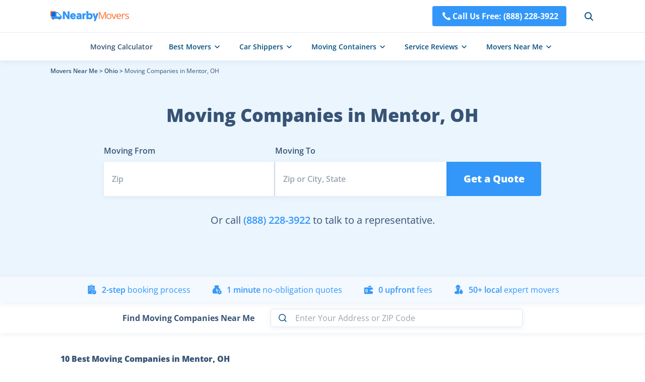

--- FILE ---
content_type: text/html; charset=utf-8
request_url: https://nearbymovers.com/oh/mentor
body_size: 23565
content:
<!DOCTYPE html><html lang="en-us"><head><meta charSet="utf-8"/><meta name="viewport" content="width=device-width"/><script type="application/ld+json">{"@context":"http://schema.org","@type":"WebPage","url":"https://nearbymovers.com/oh/mentor","name":"NearByMovers","publisher":[{"@type":"Organization","name":"NearByMovers","brand":"NearByMovers","logo":{"@type":"ImageObject","url":"https://nearbymovers.com/cdn/_next/static/images/logo.png","contentUrl":"https://nearbymovers.com/cdn/_next/static/images/logo.png","caption":"NearByMovers","@id":"https://nearbymovers.com/cdn/_next/static/images/"}}],"potentialAction":[{"@type":"SearchAction","target":{"@type":"EntryPoint","urlTemplate":"https://nearbymovers.com/search?longitude={search_term_string}&latitude={search_term_string}&state={search_term_string}&city={search_term_string}"},"query-input":"required name=search_term_string","name":"NearByMovers","@id":"https://nearbymovers.com/#SearchAction"}]}</script><link rel="icon" href="/favicon.ico"/><title>10 Best Moving Companies in Mentor, OH - Local Movers in Mentor | NearbyMovers</title><meta name="robots" content="index,follow"/><meta name="description" content="Seeking for cheap movers in Mentor, OH? We are here to offer help by giving out infos about moving service sectors in Mentor city. Obtain more details on this page."/><meta property="og:title" content="10 Best Moving Companies in Mentor, OH - Local Movers in Mentor | NearbyMovers"/><meta property="og:description" content="Seeking for cheap movers in Mentor, OH? We are here to offer help by giving out infos about moving service sectors in Mentor city. Obtain more details on this page."/><link rel="canonical" href="https://nearbymovers.com/oh/mentor"/><script type="application/ld+json">{"@context":"https://schema.org","@type":"FAQPage","mainEntity":[{"@type":"Question","name":"Which Mover Is Nearest to Me in Mentor, OH?","acceptedAnswer":{"@type":"Answer","text":"You can find the nearest moving firm near you in Mentor, OH by clicking on the &quot;Check map&quot; icon."}},{"@type":"Question","name":"Which Mover in Mentor, OH Is the Best?","acceptedAnswer":{"@type":"Answer","text":"Extra Space Storage is the best moving firm in Mentor, OH, which gets a rating of 4.9 out of 5 stars based on 456 reviews. The following is one of the featured comments on this moving firm. &lt;br&gt; &lt;em class=&apos;mt-2 block&apos;&gt;&quot;This is our third time returning to this location and we will continue to do so because of the outstanding service and experience. We like the layout and the security. Signing up for a space is quick and easy. Laura is a professional who knows what she&apos;s doing. We would recommend Extra Space Storage!&quot;\n&lt;/em&gt;"}},{"@type":"Question","name":"Are There Any Movers That Offer Cross-City Moving Services?","acceptedAnswer":{"@type":"Answer","text":"Yes. You can visit the websites of the moving firms in Mentor, OH to understand more about it. Or you can call &lt;a class=&quot;text-blue hover:underline&quot; href=&quot;tel:(888) 228-3922&quot;&gt; (888) 228-3922&lt;/a&gt; for more accurate details."}},{"@type":"Question","name":"How Much Does It Cost to Move in Mentor, OH?","acceptedAnswer":{"@type":"Answer","text":"Prices vary between moving companies. You may estimate the cost of moving by using our moving cost calculator."}},{"@type":"Question","name":"How to Select the Best Mover in Mentor, OH?","acceptedAnswer":{"@type":"Answer","text":"View the customer reviews for the moving firms on the list above. You can also find the best moving firm &lt;a class=&quot;text-blue hover:underline&quot; href=&quot;https://nearbymovers.com/best-moving-companies&quot;&gt; from this site&lt;/a&gt;."}}]}</script><script type="application/ld+json">{"@context":"https://schema.org","@type":"BreadcrumbList","itemListElement":[{"@type":"ListItem","position":1,"item":{"@id":"https://nearbymovers.com","name":"Movers Near Me"}},{"@type":"ListItem","position":2,"item":{"@id":"https://nearbymovers.com/oh","name":"Ohio"}},{"@type":"ListItem","position":3,"item":{"@id":"https://nearbymovers.com/oh/mentor","name":"Moving Companies in Mentor, OH"}}]}</script><script type="application/ld+json">{"@context":"http://schema.org","type":"LocalBusiness","name":"Extra Space Storage","telephone":"+1 440-975-1300","address":{"@type":"PostalAddress","addressLocality":"Mentor","addressRegion":"Ohio","postalCode":"44060"},"image":"https://nearbymovers.com/store-img/a803fd90/0_image_a803fd90.jpg","aggregateRating":{"@type":"AggregateRating","ratingValue":4.9,"reviewCount":456,"bestRating":5,"worstRating":1},"review":[{"@type":"Review","author":{"@type":"Person","name":"susanandmarkgerber"},"reviewBody":"This is our third time returning to this location and we will continue to do so because of the outstanding service and experience. We like the layout and the security. Signing up for a space is quick and easy. Laura is a professional who knows what she's doing. We would recommend Extra Space Storage!","reviewRating":"5"}]}</script><script type="application/ld+json">{"@context":"http://schema.org","type":"LocalBusiness","name":"Alexander Moving Company","telephone":"+1 440-266-0444","address":{"@type":"PostalAddress","addressLocality":"Mentor","addressRegion":"Ohio","postalCode":"44060"},"image":"https://nearbymovers.com/store-img/bac762c6/0_thumbnail_bac762c6.jpg","aggregateRating":{"@type":"AggregateRating","ratingValue":4.7,"reviewCount":137,"bestRating":5,"worstRating":1},"review":[{"@type":"Review","author":{"@type":"Person","name":"Heidi Hamrick"},"reviewBody":"Outstanding service as always. I have used this company several times and they are amazing. Their movers are very friendly, hard working, and professional. This company goes out of its way to make your move go as smoothly as possible. I would highly recommend them to anyone.","reviewRating":"5"}]}</script><script type="application/ld+json">{"@context":"http://schema.org","type":"LocalBusiness","name":"Cleveland Relocation Services","telephone":"+1 440-749-5568","address":{"@type":"PostalAddress","addressLocality":"Mentor","addressRegion":"Ohio","postalCode":"44060"},"image":"https://nearbymovers.com/store-img/9305c63d/0_image_9305c63d.jpg","aggregateRating":{"@type":"AggregateRating","ratingValue":4.6,"reviewCount":44,"bestRating":5,"worstRating":1},"review":[{"@type":"Review","author":{"@type":"Person","name":"Rik Hooper"},"reviewBody":"Great Outfit!  I Highly recommend.\n\nVery reasonably priced and very efficient.  I moved from a house to a high rise downtown, which made me nervous about the headache of using a freight elevator.  Mike and the guys handled everything beautifully and smoothly.  They handled everything with GREAT CARE.  He and his team were very courteous and pleasant throughout the move.","reviewRating":"5"}]}</script><script type="application/ld+json">{"@context":"http://schema.org","type":"LocalBusiness","name":"Moving Solutions Inc.","telephone":"+1 440-946-9300","address":{"@type":"PostalAddress","addressLocality":"Mentor","addressRegion":"Ohio","postalCode":"44060"},"image":"https://nearbymovers.com/store-img/11b822c8/0_image_11b822c8.jpg","aggregateRating":{"@type":"AggregateRating","ratingValue":4.1,"reviewCount":63,"bestRating":5,"worstRating":1},"review":[{"@type":"Review","author":{"@type":"Person","name":"Dznydva (Dznydva)"},"reviewBody":"From the 1st phone call to the last follow-up call, I was impressed with Moving Solutions attention to detail and professionalism. I would recommend anyone looking to do a long distance move to consider them first!","reviewRating":"5"}]}</script><script type="application/ld+json">{"@context":"http://schema.org","type":"LocalBusiness","name":"Mighty Moovers","telephone":"+1 440-571-1511","address":{"@type":"PostalAddress","addressLocality":"Mentor","addressRegion":"Ohio","postalCode":"44060"},"image":"https://nearbymovers.com/store-img/b33d90c4/0_image_b33d90c4.jpg","aggregateRating":{"@type":"AggregateRating","ratingValue":3.9,"reviewCount":28,"bestRating":5,"worstRating":1},"review":[{"@type":"Review","author":{"@type":"Person","name":"Maryrose Teoli"},"reviewBody":"We hired Mighty Movers to remove junk/debris from our garage attic & crawl space here in Painesville Twp, Ohio.  Upon arrival in the big white truck backs in Cooper, Andrew & Joseph & Brandon shows up in separate vehicle all wearing Big Smile's on their face, full of energy ready to roll. First they assessed the job site and then they got to work non-stop providing 1st Class Service. After they put everything in their Extra long Large White Truck, they assessed to make sure they removed all debris and then they swept up the dust and small trackings and Bam they were done less than 1 1/2.  Amazing work! Amazing Crew! they were like hanging with Family. good people and I totally recommend Mighty Movers to handle your needs. They do so much more than debris removal.. We most definitely will be calling upon them again.  Great Job Gentlemen and Thank you! We wish you all the best moving forward 1 job at a time!  Maryrose Teoli & Gary Bryner xo","reviewRating":"5"}]}</script><script type="application/ld+json">{"@context":"http://schema.org","type":"LocalBusiness","name":"Homes Now","telephone":"+1 440-299-7488","address":{"@type":"PostalAddress","addressLocality":"Mentor","addressRegion":"Ohio","postalCode":"44060"},"image":"https://nearbymovers.com/store-img/8c9207d7/0_image_8c9207d7.jpg","aggregateRating":{"@type":"AggregateRating","ratingValue":3.9,"reviewCount":7,"bestRating":5,"worstRating":1},"review":[{"@type":"Review","author":{"@type":"Person","name":"Blue Eyed Baby Bear"},"reviewBody":"Awesome, they literally saved me thousands of dollars at the last minute! Great guys, will utilize their company again! Thank you so much!","reviewRating":"5"}]}</script><script type="application/ld+json">{"@context":"http://schema.org","type":"LocalBusiness","name":"Penske Truck Rental","telephone":"+1 440-255-4480","address":{"@type":"PostalAddress","addressLocality":"Mentor","addressRegion":"Ohio","postalCode":"44060"},"image":"https://nearbymovers.com/store-img/6d6abd29/0_image_6d6abd29.jpg","aggregateRating":{"@type":"AggregateRating","ratingValue":5,"reviewCount":5,"bestRating":5,"worstRating":1},"review":[{"@type":"Review","author":{"@type":"Person","name":"Steven Miley"},"reviewBody":"null","reviewRating":"5"}]}</script><script type="application/ld+json">{"@context":"http://schema.org","type":"LocalBusiness","name":"North Coast Senior Moving LLC","telephone":"+1 440-266-1680","address":{"@type":"PostalAddress","addressLocality":"Mentor","addressRegion":"Ohio","postalCode":"44060"},"image":"https://nearbymovers.com/store-img/0e7c20f0/0_thumbnail_0e7c20f0.jpg","aggregateRating":{"@type":"AggregateRating","ratingValue":5,"reviewCount":1,"bestRating":5,"worstRating":1},"review":[{"@type":"Review","author":{"@type":"Person","name":"anthony bandera"},"reviewBody":"null","reviewRating":"5"}]}</script><script type="application/ld+json">{"@context":"http://schema.org","type":"LocalBusiness","name":"North American Van Lines","telephone":"+1 440-266-3012","address":{"@type":"PostalAddress","addressLocality":"Mentor","addressRegion":"Ohio","postalCode":"44060"},"image":"https://nearbymovers.com/store-img/d4a18e54/0_image_d4a18e54.jpg","aggregateRating":{"@type":"AggregateRating","ratingValue":4,"reviewCount":1,"bestRating":5,"worstRating":1},"review":[{"@type":"Review","author":{"@type":"Person","name":"robert gimza"},"reviewBody":"null","reviewRating":"4"}]}</script><script type="application/ld+json">{"@context":"http://schema.org","type":"LocalBusiness","name":"Two Men & A Truck Co.","telephone":"+1 440-423-5131","address":{"@type":"PostalAddress","addressLocality":"Mentor","addressRegion":"Ohio","postalCode":"44060"},"image":"https://nearbymovers.com/store-img/063ae11f/0_thumbnail_063ae11f.jpg","aggregateRating":{"@type":"AggregateRating","ratingValue":1,"reviewCount":1,"bestRating":5,"worstRating":1},"review":[{"@type":"Review","author":{"@type":"Person","name":"Linda Hamrick"},"reviewBody":"null","reviewRating":"1"}]}</script><meta name="next-head-count" content="22"/><style></style><link rel="preload" href="/cdn/_next/static/css/f2de6293fc8af756.css" as="style"/><link rel="stylesheet" href="/cdn/_next/static/css/f2de6293fc8af756.css" data-n-g=""/><link rel="preload" href="/cdn/_next/static/css/941c0565d3ed49ef.css" as="style"/><link rel="stylesheet" href="/cdn/_next/static/css/941c0565d3ed49ef.css" data-n-p=""/><noscript data-n-css=""></noscript><script defer="" nomodule="" src="/cdn/_next/static/chunks/polyfills-c67a75d1b6f99dc8.js"></script><script src="/cdn/_next/static/chunks/webpack-d10f14f0dd5e0676.js" defer=""></script><script src="/cdn/_next/static/chunks/framework-5f4595e5518b5600.js" defer=""></script><script src="/cdn/_next/static/chunks/main-45c090a3810eda5b.js" defer=""></script><script src="/cdn/_next/static/chunks/pages/_app-6b2d0d11b4fc5ebd.js" defer=""></script><script src="/cdn/_next/static/chunks/2c796e83-2844499a64424f98.js" defer=""></script><script src="/cdn/_next/static/chunks/29107295-fbcfe2172188e46f.js" defer=""></script><script src="/cdn/_next/static/chunks/772-a67f333ce73f0c3e.js" defer=""></script><script src="/cdn/_next/static/chunks/pages/%5B%5B...site%5D%5D-2987bb7378e3f1e6.js" defer=""></script><script src="/cdn/_next/static/OK9SvINBcHdnX01Q9UVxr/_buildManifest.js" defer=""></script><script src="/cdn/_next/static/OK9SvINBcHdnX01Q9UVxr/_ssgManifest.js" defer=""></script></head><body><div id="__next" data-reactroot=""><div><style>
        #nprogress .bar {
            height: 3px;
            background: #3397F9;
        }
        #nprogress .peg {
            box-shadow: none;
        }
        #nprogress .spinner-icon {display: none;}
      </style><header class="fixed w-full bg-[#fff] z-50 shadow-block2 lg:top-0"><div class="h-16 w-full container mx-auto px-4"><nav class="h-full  flex items-center  relative justify-between"><a class="z-[3] " href="/"><span class="cursor-pointer" style="display:inline-block"></span></a><div class="flex items-center  lg:z-[2] relative h-16 lg:absolute lg:w-full lg:right-0 lg:top-0"><a href="tel:+1(888) 228-3922" class="flex font-bold text-white lg:hidden py-2 px-4 rounded bg-[#3397F9] hover:bg-[#0767E2]"><svg xmlns="http://www.w3.org/2000/svg" width="24" height="24" viewBox="0 0 36 36" fill="none"><path d="M16.1573 19.8427C18.5324 22.2177 21.2828 24.4881 22.3697 23.4009C23.9264 21.8445 24.8861 20.4888 28.3172 23.2464C31.7486 26.0052 29.1131 27.8432 27.6053 29.3516C25.8653 31.0913 19.379 29.4431 12.9677 23.0328C6.55727 16.621 4.90786 10.1348 6.64907 8.39421C8.15717 6.88614 9.99528 4.25157 12.7529 7.68323C15.5111 11.1134 14.156 12.0734 12.599 13.63C11.5124 14.7172 13.7822 17.4673 16.1573 19.8427Z" fill="#FFFFFF"></path></svg>Call Us Free: <!-- -->(888) 228-3922</a><div class="flex items-center ml-8 lg:hidden"><div class="cursor-pointer"><svg width="24" height="24" class="text-[#054E7D] hover:text-[#3397F9] cursor-pointer lg:absolute lg:right-6" viewBox="0 0 24 24" fill="none" xmlns="http://www.w3.org/2000/svg"><circle cx="11.1111" cy="11.1111" r="6.11111" stroke="currentColor" stroke-width="2"></circle><path d="M15.8516 15.8518L19.9997 20" stroke="currentColor" stroke-width="2" stroke-linecap="round"></path></svg></div></div></div><div class="cursor-pointer z-[10] isolate hidden absolute top-1/2 -translate-y-1/2 transform right-[0] lg:flex"><svg width="32" height="32" viewBox="0 0 32 32" fill="none" xmlns="http://www.w3.org/2000/svg"><path d="M8 10.667h16M8 16h16M8 21.333h16" stroke="#606367" stroke-width="2" stroke-linecap="round"></path></svg></div></nav><nav class="fixed top-[64px] w-full z-50 left-0 right-0  overflow-y-auto bg-white isolate h-[calc(100vh-64px)] border-t border-gray-border box-border !hidden"><div class="p-5"><form class="search-input duration-500 text-black z-[1] flex justify-center items-center shadow-block2 hover:shadow-card2 relative w-[450px] h-9 lg:flex-col !w-full !h-12 !shadow-none "><svg fill="none" viewBox="0 0 24 24" width="24" stroke="currentColor" stroke-width="1.5" class="absolute left-3 text-[#054E7D] hover:text-[#3397F9]"><circle cx="11" cy="11" r="6.3"></circle> <path stroke-linecap="round" d="m16 16 3 3"></path></svg><input type="text" required="" value="" class="px-3 h-full rounded w-full pl-12 border border-[#DFE6F1] outline-none !bg-[#F6F7F8]" placeholder="Enter Your Address or ZIP Code"/><svg class="opacity-0 pointer-events-none duration-500  absolute right-2 top-1.5 w-6 text-[#536D8C] hover:text-warning hover:cursor-pointer !top-3" width="24" height="24" viewBox="0 0 24 24" fill="none" xmlns="http://www.w3.org/2000/svg"><path d="M7 17L17 7" stroke="currentColor" stroke-width="2" stroke-linecap="round"></path><path d="M17 17L7 7" stroke="currentColor" stroke-width="2" stroke-linecap="round"></path></svg></form><a class="flex items-center justify-center mt-5 w-full py-2 text-white font-bold rounded text-lg bg-[#3397F9] hover:bg-[#0767E2]" href="tel:+1(888) 228-3922"><svg width="33" height="32" viewBox="0 0 33 32" fill="none" xmlns="http://www.w3.org/2000/svg"><path d="M15.118 17.382c1.781 1.781 3.844 3.484 4.66 2.669 1.167-1.168 1.887-2.184 4.46-.116 2.574 2.069.597 3.447-.534 4.579-1.305 1.305-6.17.068-10.978-4.74S6.681 10.102 7.987 8.797c1.131-1.131 2.51-3.107 4.578-.534 2.069 2.573 1.052 3.293-.115 4.46-.816.816.887 2.879 2.668 4.66Z" fill="#fff"></path></svg>Call Us Free: <!-- -->(888) 228-3922</a></div><ul><li><details><summary class="text-base font-semibold flex justify-between items-center border-t border-gray-border box-border px-5 py-[10px]"><span class="flex-1"><a class="flex w-full" href="/moving-cost-calculator"> <!-- -->Moving Calculator</a></span></summary></details></li><li><details><summary class="text-base font-semibold flex justify-between items-center border-t border-gray-border box-border px-5 py-[10px]"><span class="">Best Movers</span><div class="flex-1 flex justify-end"><svg class="transform rotate-0" width="32" height="32" viewBox="0 0 32 32" fill="none" xmlns="http://www.w3.org/2000/svg"><path d="M10.6667 13.3333L16.0001 18.6667L21.3334 13.3333" stroke="#606367" stroke-width="2" stroke-linecap="round" stroke-linejoin="round"></path></svg></div></summary><dl class="pt-3 px-8 box-border border-t border-gray-border"><ul class="text-base"><li class="mb-3"><a href="/best-moving-companies">Best Moving Companies</a></li><li class="mb-3"><a href="/best-moving-companies/long-distance">Best Long Distance Movers</a></li><li class="mb-3"><a href="/best-moving-companies/local">Best Local Movers</a></li><li class="mb-3"><a href="/best-moving-companies/cross-country">Best Cross Country Movers</a></li><li class="mb-3"><a href="/best-moving-companies/piano-movers">Best Piano Movers</a></li><li class="mb-3"><a href="/best-moving-companies/pool-table-movers">Best Pool Table Movers</a></li></ul><ul class="text-base box-border border-t border-gray-border pt-3"><li class="mb-3"><a href="/best-moving-companies/two-men-and-a-truck">Two Men and a Truck</a></li><li class="mb-3"><a href="/best-moving-companies/international-van-lines">International Van Lines</a></li><li class="mb-3"><a href="/best-moving-companies/allied-van-lines">Allied Van Lines</a></li><li class="mb-3"><a href="/best-moving-companies/college-hunks">College Hunks</a></li><li class="mb-3"><a href="/best-moving-companies/american-van-lines">American Van Lines</a></li><li class="mb-3"><a href="/best-moving-companies/hire-a-helper">Hire a Helper</a></li><li class="mb-3 font-semibold col-span-2"><a class="flex items-center   hover:text-[#3397F9]" href="/hub/best-moving-companies">More Resources<svg width="24" height="24" viewBox="0 0 24 24" fill="none" xmlns="http://www.w3.org/2000/svg"><path d="M14 9L17 12L14 15" stroke="currentColor" stroke-width="1.5" stroke-linecap="round" stroke-linejoin="round"></path><path d="M17 12H7" stroke="currentColor" stroke-width="1.5" stroke-linecap="round"></path></svg></a></li></ul></dl></details></li><li><details><summary class="text-base font-semibold flex justify-between items-center border-t border-gray-border box-border px-5 py-[10px]"><span class="">Car Shippers</span><div class="flex-1 flex justify-end"><svg class="transform rotate-0" width="32" height="32" viewBox="0 0 32 32" fill="none" xmlns="http://www.w3.org/2000/svg"><path d="M10.6667 13.3333L16.0001 18.6667L21.3334 13.3333" stroke="#606367" stroke-width="2" stroke-linecap="round" stroke-linejoin="round"></path></svg></div></summary><dl class="pt-3 px-8 box-border border-t border-gray-border"><ul class="text-base"><li class="mb-3"><a href="/best-car-shipping-companies">Best Car Shipping Companies</a></li><li class="mb-3"><a href="/best-car-shipping-companies/motorcycle-shipping">Motorcycle Shipping</a></li><li class="mb-3"><a href="/best-car-shipping-companies/enclosed-auto-transport">Enclosed Auto Transport</a></li><li class="mb-3"><a href="/best-car-shipping-companies/u-ship">uShip</a></li><li class="mb-3"><a href="/best-car-shipping-companies/montway-auto-transport">Montway Auto Transport</a></li><li class="mb-3"><a href="/best-car-shipping-companies/guardian-auto-transport">Guardian Auto Transport</a></li><li class="mb-3"><a href="/best-car-shipping-companies/amerifreight">AmeriFreight</a></li><li class="mb-3 font-semibold col-span-2"><a class="flex items-center   hover:text-[#3397F9]" href="/hub/best-car-shipping-companies">More Resources<svg width="24" height="24" viewBox="0 0 24 24" fill="none" xmlns="http://www.w3.org/2000/svg"><path d="M14 9L17 12L14 15" stroke="currentColor" stroke-width="1.5" stroke-linecap="round" stroke-linejoin="round"></path><path d="M17 12H7" stroke="currentColor" stroke-width="1.5" stroke-linecap="round"></path></svg></a></li></ul></dl></details></li><li><details><summary class="text-base font-semibold flex justify-between items-center border-t border-gray-border box-border px-5 py-[10px]"><span class="">Moving Containers</span><div class="flex-1 flex justify-end"><svg class="transform rotate-0" width="32" height="32" viewBox="0 0 32 32" fill="none" xmlns="http://www.w3.org/2000/svg"><path d="M10.6667 13.3333L16.0001 18.6667L21.3334 13.3333" stroke="#606367" stroke-width="2" stroke-linecap="round" stroke-linejoin="round"></path></svg></div></summary><dl class="pt-3 px-8 box-border border-t border-gray-border"><ul class="text-base"><li class="mb-3"><a href="/best-moving-container-companies">Best Moving Container Companies</a></li><li class="mb-3"><a href="/best-moving-container-companies/cheapest">Cheapest Container Companies</a></li><li class="mb-3"><a href="/best-moving-container-companies/pods">PODS</a></li><li class="mb-3"><a href="/best-moving-container-companies/upack">U-Pack</a></li><li class="mb-3"><a href="/best-moving-container-companies/smartbox-moving">SMARTBOX</a></li><li class="mb-3"><a href="/best-moving-container-companies/uhaul-ubox">U-Haul</a></li><li class="mb-3"><a href="/best-moving-container-companies/1-800-pack-rat">1-800-PACK-RAT</a></li><li class="mb-3 font-semibold col-span-2"><a class="flex items-center   hover:text-[#3397F9]" href="/hub/best-moving-container-companies">More Resources<svg width="24" height="24" viewBox="0 0 24 24" fill="none" xmlns="http://www.w3.org/2000/svg"><path d="M14 9L17 12L14 15" stroke="currentColor" stroke-width="1.5" stroke-linecap="round" stroke-linejoin="round"></path><path d="M17 12H7" stroke="currentColor" stroke-width="1.5" stroke-linecap="round"></path></svg></a></li></ul></dl></details></li><li><details><summary class="text-base font-semibold flex justify-between items-center border-t border-gray-border box-border px-5 py-[10px]"><span class="">Service Reviews</span><div class="flex-1 flex justify-end"><svg class="transform rotate-0" width="32" height="32" viewBox="0 0 32 32" fill="none" xmlns="http://www.w3.org/2000/svg"><path d="M10.6667 13.3333L16.0001 18.6667L21.3334 13.3333" stroke="#606367" stroke-width="2" stroke-linecap="round" stroke-linejoin="round"></path></svg></div></summary><dl class="pt-3 px-8 box-border border-t border-gray-border"><ul class="text-base"><li class="mb-3 font-bold"><a href="/best-moving-truck-rental-companies">Moving Truck Rental</a></li><li class="mb-3"><a href="/best-moving-truck-rental-companies/uhaul">U-Haul Rental</a></li><li class="mb-3"><a href="/best-moving-truck-rental-companies/home-depot-truck-rental">The Home Depot</a></li><li class="mb-3"><a href="/best-moving-truck-rental-companies/budget-truck-rental">Budget Truck Rental</a></li><li class="mb-3"><a href="/best-moving-truck-rental-companies/enterprise-truck-rental">Enterprise Truck Rental</a></li><li class="mb-3"><a href="/best-moving-truck-rental-companies/penske">Penske Truck Rental</a></li><li class="mb-3"><a href="/best-moving-truck-rental-companies/lowes-truck-rental">Lowe&#x27;s Truck Rental</a></li></ul><ul class="text-base box-border border-t border-gray-border pt-3"><li class="mb-3 font-bold"><a href="/best-storage-companies">Storage</a></li><li class="mb-3"><a href="/best-storage-companies/24-hour">24 Hour Storage</a></li><li class="mb-3"><a href="/best-storage-companies/climate-controlled-storage-units">Climate Controlled Storage Units</a></li><li class="mb-3"><a href="/best-storage-companies/extra-space-storage">Extra Space Storage Near Me</a></li><li class="mb-3"><a href="/best-storage-companies/temporary">Temporary Storage</a></li><li class="mb-3"><a href="/best-storage-companies/cubesmart">CubeSmart Self Storage</a></li><li class="mb-3"><a href="/best-storage-companies/public-storage">Public Storage</a></li><li class="mb-3"><a href="/best-storage-companies/simply-self-storage">Simply Self Storage</a></li></ul><ul class="text-base box-border border-t border-gray-border pt-3"><li class="mb-3 font-bold"><a href="/best-junk-removal-companies">Junk Removal</a></li><li class="mb-3"><a href="/best-junk-removal-companies/1-800-got-junk">1-800-GOT-JUNK</a></li><li class="mb-3"><a href="/best-junk-removal-companies/junk-king">Junk King</a></li><li class="mb-3"><a href="/best-junk-removal-companies/loadup">LoadUp</a></li><li class="mb-3"><a href="/best-junk-removal-companies/waste-management-dumpster">Waste Management Dumpster Rental</a></li><li class="mb-3 font-semibold col-span-2"><a class="flex items-center   hover:text-[#3397F9]" href="/hub">More Resources<svg width="24" height="24" viewBox="0 0 24 24" fill="none" xmlns="http://www.w3.org/2000/svg"><path d="M14 9L17 12L14 15" stroke="currentColor" stroke-width="1.5" stroke-linecap="round" stroke-linejoin="round"></path><path d="M17 12H7" stroke="currentColor" stroke-width="1.5" stroke-linecap="round"></path></svg></a></li></ul></dl></details></li><li><details><summary class="text-base font-semibold flex justify-between items-center border-t border-gray-border box-border px-5 py-[10px] last:border-b"><span class="">Movers Near Me</span><div class="flex-1 flex justify-end"><svg class="transform rotate-0" width="32" height="32" viewBox="0 0 32 32" fill="none" xmlns="http://www.w3.org/2000/svg"><path d="M10.6667 13.3333L16.0001 18.6667L21.3334 13.3333" stroke="#606367" stroke-width="2" stroke-linecap="round" stroke-linejoin="round"></path></svg></div></summary><dl class="pt-3 px-8 box-border border-t border-gray-border"><ul class="text-base grid grid-cols-2 gap-x-1"><li class="mb-3"><a href="/al">Alabama</a></li><li class="mb-3"><a href="/ak">Alaska</a></li><li class="mb-3"><a href="/az">Arizona</a></li><li class="mb-3"><a href="/ar">Arkansas</a></li><li class="mb-3"><a href="/ca">California</a></li><li class="mb-3"><a href="/co">Colorado</a></li><li class="mb-3"><a href="/ct">Connecticut</a></li><li class="mb-3"><a href="/de">Delaware</a></li><li class="mb-3"><a href="/dc">District of Columbia</a></li><li class="mb-3"><a href="/fl">Florida</a></li><li class="mb-3"><a href="/ga">Georgia</a></li><li class="mb-3"><a href="/hi">Hawaii</a></li><li class="mb-3"><a href="/id">Idaho</a></li><li class="mb-3"><a href="/il">Illinois</a></li><li class="mb-3"><a href="/in">Indiana</a></li><li class="mb-3"><a href="/ia">Iowa</a></li><li class="mb-3"><a href="/ks">Kansas</a></li><li class="mb-3"><a href="/ky">Kentucky</a></li><li class="mb-3"><a href="/la">Louisiana</a></li><li class="mb-3"><a href="/me">Maine</a></li><li class="mb-3"><a href="/md">Maryland</a></li><li class="mb-3"><a href="/ma">Massachusetts</a></li><li class="mb-3"><a href="/mi">Michigan</a></li><li class="mb-3"><a href="/mn">Minnesota</a></li><li class="mb-3"><a href="/ms">Mississippi</a></li><li class="mb-3"><a href="/mo">Missouri</a></li><li class="mb-3"><a href="/mt">Montana</a></li><li class="mb-3"><a href="/ne">Nebraska</a></li><li class="mb-3"><a href="/nv">Nevada</a></li><li class="mb-3"><a href="/nh">New Hampshire</a></li><li class="mb-3"><a href="/nj">New Jersey</a></li><li class="mb-3"><a href="/nm">New Mexico</a></li><li class="mb-3"><a href="/ny">New York</a></li><li class="mb-3"><a href="/nc">North Carolina</a></li><li class="mb-3"><a href="/nd">North Dakota</a></li><li class="mb-3"><a href="/oh">Ohio</a></li><li class="mb-3"><a href="/ok">Oklahoma</a></li><li class="mb-3"><a href="/or">Oregon</a></li><li class="mb-3"><a href="/pa">Pennsylvania</a></li><li class="mb-3"><a href="/ri">Rhode Island</a></li><li class="mb-3"><a href="/sc">South Carolina</a></li><li class="mb-3"><a href="/sd">South Dakota</a></li><li class="mb-3"><a href="/tn">Tennessee</a></li><li class="mb-3"><a href="/tx">Texas</a></li><li class="mb-3"><a href="/ut">Utah</a></li><li class="mb-3"><a href="/vt">Vermont</a></li><li class="mb-3"><a href="/va">Virginia</a></li><li class="mb-3"><a href="/wa">Washington</a></li><li class="mb-3"><a href="/wv">West Virginia</a></li><li class="mb-3"><a href="/wi">Wisconsin</a></li><li class="mb-3"><a href="/wy">Wyoming</a></li><li class="mb-3 font-semibold col-span-2"><a class="flex items-center   hover:text-[#3397F9]" href="/directory">More Resources<svg width="24" height="24" viewBox="0 0 24 24" fill="none" xmlns="http://www.w3.org/2000/svg"><path d="M14 9L17 12L14 15" stroke="currentColor" stroke-width="1.5" stroke-linecap="round" stroke-linejoin="round"></path><path d="M17 12H7" stroke="currentColor" stroke-width="1.5" stroke-linecap="round"></path></svg></a></li></ul></dl></details></li></ul></nav></div><nav class="h-14 box-border  border-t border-gray-border  flex justify-center items-center lg:hidden"><ul class="h-full flex items-center space-x-8 NavMenu_NavMenu__6MEIg"><li class="h-full font-semibold  text-sm cursor-pointer hover:text-[#3397F9]"><a class="h-full flex items-center" href="/moving-cost-calculator">Moving Calculator</a></li><li class="h-full font-semibold  text-sm cursor-pointer hover:text-[#3397F9]"><div class="h-full"><span class="flex h-full items-center space-x-1 text-[#054E7D] hover:text-[#3397F9]">Best Movers<svg width="24" height="24" viewBox="0 0 24 24" fill="none" xmlns="http://www.w3.org/2000/svg"><path d="M8 10L12 14L16 10" stroke="currentColor" stroke-width="1.5" stroke-linecap="round" stroke-linejoin="round"></path></svg></span></div></li><li class="h-full font-semibold  text-sm cursor-pointer hover:text-[#3397F9]"><div class="h-full"><span class="flex h-full items-center space-x-1 text-[#054E7D] hover:text-[#3397F9]">Car Shippers<svg width="24" height="24" viewBox="0 0 24 24" fill="none" xmlns="http://www.w3.org/2000/svg"><path d="M8 10L12 14L16 10" stroke="currentColor" stroke-width="1.5" stroke-linecap="round" stroke-linejoin="round"></path></svg></span></div></li><li class="h-full font-semibold  text-sm cursor-pointer hover:text-[#3397F9]"><div class="h-full"><span class="flex h-full items-center space-x-1 text-[#054E7D] hover:text-[#3397F9]">Moving Containers<svg width="24" height="24" viewBox="0 0 24 24" fill="none" xmlns="http://www.w3.org/2000/svg"><path d="M8 10L12 14L16 10" stroke="currentColor" stroke-width="1.5" stroke-linecap="round" stroke-linejoin="round"></path></svg></span></div></li><li class="h-full font-semibold  text-sm cursor-pointer hover:text-[#3397F9]"><div class="h-full"><span class="flex h-full items-center space-x-1 text-[#054E7D] hover:text-[#3397F9]">Service Reviews<svg width="24" height="24" viewBox="0 0 24 24" fill="none" xmlns="http://www.w3.org/2000/svg"><path d="M8 10L12 14L16 10" stroke="currentColor" stroke-width="1.5" stroke-linecap="round" stroke-linejoin="round"></path></svg></span></div></li><li class="h-full font-semibold  text-sm cursor-pointer hover:text-[#3397F9]"><div class="h-full"><span class="flex h-full items-center space-x-1 text-[#054E7D] hover:text-[#3397F9]">Movers Near Me<svg width="24" height="24" viewBox="0 0 24 24" fill="none" xmlns="http://www.w3.org/2000/svg"><path d="M8 10L12 14L16 10" stroke="currentColor" stroke-width="1.5" stroke-linecap="round" stroke-linejoin="round"></path></svg></span></div></li></ul></nav></header><main class=" leading-7 relative min-h-[93vh] bg-[#FFFFFF] pt-[120px] lg:pt-16"><section class="min-h-[450px] relative  bg-center bg-no-repeat  bg-cover bg-[#EBF5FE] "><div class="container mx-auto px-4"><ul class="flex  text-[#375375] font-semibold flex-wrap items-center py-2 pt-3 xs::pt-10 lg:pt-4 text-xs undefined"><li class=""><a class="hover:text-[#3397F9] undefined" href="/">Movers Near Me</a> &gt; </li><li><a class="hover:text-[#3397F9] undefined" href="/oh">Ohio</a> &gt; </li><li class="font-normal"><a class="hover:text-[#3397F9] undefined" href="/oh/mentor">Moving Companies in Mentor, OH</a></li></ul><h2 class="text-center   md:text-2xl mt-[46px] mb-8 font-extrabold text-5xl leading-snug sm:text-[calc(20px+2vw)] md:text-left md:mt-6 md:mb-5">Moving Companies in Mentor, OH</h2><section class="rounded-4xl  max-w-[960px] mx-auto mb-24 md:mb-10"><form autoComplete="off" class="text-black font-semibold"><div class="flex justify-center items-end lg:flex-col lg:items-start lg:space-y-6 mb-8 md:mb-6"><div class="lg:w-full text-left"><p class="mb-2 text-base font-semibold text-black md:text-sm">Moving From</p><div class="relative"><input type="text" value="" placeholder="Zip" class="bg-white h-[68px] box-border px-4 py-5 text-base font-semibold shadow-block2 focus:shadow-card11 md:h-[60px] md:px-3 md:py-4 rounded-tl-[4px] rounded-bl-[4px] w-[340px] border-r-2 border-[#D6DEEC] lg:rounded lg:w-full lg:border-none"/><div class="min-h-6 flex items-center absolute h-6" style="visibility:hidden"><p class="text-sm text-orange"></p></div><ul class="bg-white  text-black w-full absolute   rounded shadow-card z-[10] max-h-[300px] overflow-y-auto md:max-h-[180px] hidden"></ul></div></div><div class="lg:w-full lg:!mb-4 text-left"><p class="mb-2 text-base font-semibold text-black md:text-sm">Moving To</p><div class="relative"><input type="text" value="" placeholder="Zip or City, State" class="bg-white h-[68px] box-border px-4 py-5 text-base font-semibold shadow-block2 focus:shadow-card11 md:h-[60px] md:px-3 md:py-4 w-[340px]  lg:rounded lg:w-full"/><div class="min-h-6 flex items-center absolute h-6" style="visibility:hidden"><p class="text-sm text-orange"></p></div><ul class="bg-white  text-black w-full absolute   rounded shadow-card z-[10] max-h-[300px] overflow-y-auto md:max-h-[180px] hidden"></ul></div></div><button class=" flex items-center justify-center outline-none  w-[188px] lg:w-full  h-[68px] md:h-[60px] text-white font-extrabold text-xl rounded-tr-[4px] rounded-br-[4px] lg:rounded  bg-[#3397F9] hover:bg-[#0767E2]"><svg class="animate-spin -ml-1 mr-3 h-5 w-5 text-white hidden" xmlns="http://www.w3.org/2000/svg" fill="none" viewBox="0 0 24 24"><circle class="opacity-25" cx="12" cy="12" r="10" stroke="currentColor" stroke-width="4"></circle><path class="opacity-75" fill="currentColor" d="M4 12a8 8 0 018-8V0C5.373 0 0 5.373 0 12h4zm2 5.291A7.962 7.962 0 014 12H0c0 3.042 1.135 5.824 3 7.938l3-2.647z"></path></svg>Get a Quote</button></div><p class="text-xl text-center font-medium">Or call <a class="hover:underline font-semibold text-[#3397F9] hover:text-[#0767E2] " href="tel:+1(888) 228-3922">(888) 228-3922</a> to talk to a representative.</p></form></section></div><div class="bg-gray-light5 py-3 shadow-block2 px-4  flex justify-center"><ul class="max-w-[1016px] mx-auto flex items-center space-x-10 md:space-x-0  md:grid md:grid-cols-2 md:gap-3"><li class="flex items-center  text-[#3397F9]"><svg width="24" height="24" viewBox="0 0 32 32" fill="none" xmlns="http://www.w3.org/2000/svg"><path fill-rule="evenodd" clip-rule="evenodd" d="M22.5 28a5.5 5.5 0 1 0 0-11 5.5 5.5 0 0 0 0 11Zm2.328-7.95a.355.355 0 0 0-.487.122l-2.315 2.54-1.475-.869a.355.355 0 1 0-.393.59l1.79 1.764a.355.355 0 0 0 .5-.113l2.502-3.547a.355.355 0 0 0-.122-.486Z" fill="#3397F9"></path><path fill-rule="evenodd" clip-rule="evenodd" d="M8 5h3a2 2 0 0 0 2 2h4a2 2 0 0 0 2-2h3a2 2 0 0 1 2 2v9.174A6.5 6.5 0 0 0 17.81 27H8a2 2 0 0 1-2-2V7a2 2 0 0 1 2-2Zm1 5a.5.5 0 0 0 0 1h12.5a.5.5 0 0 0 0-1H9Zm-.5 4a.5.5 0 0 1 .5-.5h12.5a.5.5 0 0 1 0 1H9a.5.5 0 0 1-.5-.5Zm.5 3.5a.5.5 0 0 0 0 1h5a.5.5 0 0 0 0-1H9Z" fill="#3397F9"></path><rect x="12" y="3" width="6" height="3" rx="1.5" fill="#3397F9"></rect></svg><div class="ml-2 md:text-xs"><span class=" font-semibold">2-step<!-- --> </span><span class="">booking process</span></div></li><li class="flex items-center  text-[#3397F9]"><svg width="24" height="24" viewBox="0 0 32 32" fill="none" xmlns="http://www.w3.org/2000/svg"><path fill-rule="evenodd" clip-rule="evenodd" d="M17 22.5a6.47 6.47 0 0 0 1.12 3.65h-1.107c-2.577-.001-5.153-.002-7.73.004-1.91.005-3.505-1.305-3.969-3.053-.295-1.113-.364-2.233-.281-3.364a11.104 11.104 0 0 1 6.585-9.35l.121-.056-.163-.163c-.107-.106-.211-.21-.311-.32a4.91 4.91 0 0 1-1.3-2.77c-.161-1.226.742-2.121 1.833-2.338a2.714 2.714 0 0 1 1.673.174c.08.035.126.021.187-.035 1.325-1.182 3.431-1.171 4.745.027.07.064.118.045.187.016 1.019-.407 1.984-.327 2.836.373.63.514.823 1.136.654 2.16l-.043.163c-.06.224-.101.378-.209.663-.268.72-.782 1.33-1.353 1.857l-.17.153c-.005.004-.006.009-.008.014a.042.042 0 0 1-.002.005l.34.166c.218.106.436.211.647.33 2.45 1.386 4.123 3.347 5.053 5.843A6.5 6.5 0 0 0 17 22.499Zm.842-3.47c.305-.302.458-.667.458-1.096 0-.345-.085-.623-.254-.834a1.528 1.528 0 0 0-.613-.477 5.008 5.008 0 0 0-.909-.294V14.85c.426.074.835.25 1.228.524l.417-.89c-.175-.153-.4-.28-.679-.38a3.99 3.99 0 0 0-.884-.223V13h-.998v.89c-.518.085-.938.283-1.26.596a1.485 1.485 0 0 0-.474 1.104c0 .355.084.64.253.858.175.212.387.373.638.485.251.111.562.214.933.31v1.43a2.965 2.965 0 0 1-1.48-.548l-.418.89c.453.344 1.055.55 1.808.619v.866h.998v-.898c.518-.085.93-.275 1.236-.572Zm-2.553-3.162a.492.492 0 0 1-.139-.357c0-.16.046-.292.14-.398a.816.816 0 0 1 .408-.238v1.224a1.214 1.214 0 0 1-.409-.23Zm1.735 2.121c0 .318-.167.525-.5.62v-1.144c.164.064.287.138.369.223.087.079.13.18.13.301Z" fill="#3397F9"></path><path fill-rule="evenodd" clip-rule="evenodd" d="M23.5 28a5.5 5.5 0 1 0 0-11 5.5 5.5 0 0 0 0 11Zm1.267-9.3L21.6 23.134h1.267V26.3l2.533-4.433h-1.267l.634-3.167Z" fill="#3397F9"></path></svg><div class="ml-2 md:text-xs"><span class=" font-semibold">1 minute<!-- --> </span><span class="">no-obligation quotes</span></div></li><li class="flex items-center  text-[#3397F9]"><svg width="24" height="24" viewBox="0 0 32 32" fill="none" xmlns="http://www.w3.org/2000/svg"><path fill-rule="evenodd" clip-rule="evenodd" d="M27.461 25.49c.108-.274.162-.57.162-.886v-4.541H21.96c-.583 0-1.028-.117-1.335-.35-.308-.233-.529-.49-.662-.773a2.776 2.776 0 0 1-.274-1.148c0-.633.22-1.165.661-1.597.44-.433.977-.65 1.61-.65h5.664v-3.393a2.19 2.19 0 0 0-.661-1.61 2.19 2.19 0 0 0-1.61-.66H7.236a2.19 2.19 0 0 0-1.61.66 2.19 2.19 0 0 0-.661 1.61v12.452c0 .316.062.612.187.886a2.371 2.371 0 0 0 2.159 1.385h18.116c.316 0 .607-.058.874-.175a2.195 2.195 0 0 0 1.16-1.21ZM12.901 8.733h11.328l-1.447-2.77c-.266-.299-.582-.54-.948-.723-.316-.133-.703-.212-1.16-.237-.458-.025-.978.12-1.56.436-.383.2-.915.483-1.597.849-.682.366-1.373.732-2.071 1.098-.799.432-1.647.882-2.546 1.347Zm8.26 8.26a1.085 1.085 0 0 0-.325.799c0 .316.108.586.324.81.216.225.482.338.799.338.316 0 .582-.113.798-.337.216-.225.324-.495.324-.811 0-.316-.108-.583-.324-.799a1.085 1.085 0 0 0-.798-.324c-.317 0-.583.108-.799.324Zm-6.87 3.298c.114-.562.17-1.2.17-1.916 0-.961-.11-1.782-.333-2.46-.222-.683-.564-1.205-1.024-1.564-.457-.364-1.039-.546-1.746-.546-.756 0-1.36.182-1.812.546-.453.363-.78.887-.982 1.57-.198.678-.297 1.497-.297 2.454 0 .95.109 1.766.327 2.449.218.679.556 1.2 1.012 1.564.457.36 1.04.54 1.752.54.566 0 1.047-.104 1.443-.31a2.43 2.43 0 0 0 .957-.897c.247-.392.425-.869.534-1.43Zm-4.054-.225a10.934 10.934 0 0 1-.11-1.69c0-.675.037-1.24.11-1.692.076-.452.204-.792.382-1.018.177-.23.424-.346.74-.346.31 0 .555.116.732.346.182.226.312.566.388 1.018.077.453.116 1.017.116 1.691 0 .68-.039 1.245-.116 1.697-.076.449-.206.786-.387 1.013-.178.222-.423.333-.734.333-.315 0-.562-.113-.74-.34-.177-.226-.305-.563-.381-1.012Z" fill="#3397F9"></path></svg><div class="ml-2 md:text-xs"><span class=" font-semibold">0 upfront<!-- --> </span><span class="">fees</span></div></li><li class="flex items-center  text-[#3397F9]"><svg width="24" height="24" viewBox="0 0 32 32" fill="none" xmlns="http://www.w3.org/2000/svg"><path d="M20.028 8.162c0-3.314-4.513-4.97-4.513-4.97-.639-.287-1.275-.223-1.928 0 0 0-4.514 1.456-4.514 4.97 0 .525-.955.413-1.271 2.075H21.3c-.575-1.673-1.272-1.55-1.272-2.075Zm-2.629 12.253s-.096-.762.273-1.093c.372-.331-.12-.6-.12-.6-.264-.142-.835-.634-.367-2.055h-.008c1.286-1.322 2.189-2.611 2.189-5.466H9.762c0 2.884.882 4.165 2.178 5.483.56 1.463-.44 2.005-.651 2.081-.563.205-.94.451-1.515.712-.109.05-.838.293-.938.343C6.764 20.866 5 22.235 5 23.59v.703C5 25.746 8.83 27 8.83 27h5.67c.856 0 2.035-.085 2.9 0v-6.585Z" fill="#3397F9"></path><path d="M27.179 21.036c.21-.316.322-.69.316-1.075 0-.001-.002-.002-.003 0 0 0-.003 0-.003-.002a1.583 1.583 0 0 0-.471-1.138 1.505 1.505 0 0 0-1.114-.482h-2.07c-.109 0-.188-.104-.149-.205.026-.064.056-.126.091-.186.114-.203.217-.412.309-.626.066-.166.118-.337.157-.511.052-.211.078-.427.078-.644v-.33a3.54 3.54 0 0 0-.041-.38 2.11 2.11 0 0 0-.102-.425 1.955 1.955 0 0 0-.198-.38 1.176 1.176 0 0 0-.33-.343 1.81 1.81 0 0 0-.495-.22 2.4 2.4 0 0 0-.681-.089.5.5 0 0 0-.37.16 1.497 1.497 0 0 0-.282.424c-.067.141-.12.289-.16.44-.03.12-.064.292-.103.511-.049.235-.087.41-.111.511a2.68 2.68 0 0 1-.144.41c-.06.15-.146.289-.257.408a12.6 12.6 0 0 0-.833 1.016 15.2 15.2 0 0 1-.833 1.022c-.124.182-.29.33-.483.433-.093.05-.2.064-.298.102a.537.537 0 0 0-.2.138.512.512 0 0 0-.149.368v5.427a.51.51 0 0 0 .156.377c.098.102.231.16.371.165.448.074.885.2 1.304.373.424.147.756.258.995.334.33.1.664.181 1.002.245.391.084.789.128 1.188.132h1.065a2.028 2.028 0 0 0 1.625-.66c.226-.295.366-.643.411-1.005.041-.331.157-.657.308-.954a.903.903 0 0 0 .113-.564 3.715 3.715 0 0 1 .293-1.77.728.728 0 0 0 .068-.38 2.103 2.103 0 0 0-.042-.227.508.508 0 0 1 .072-.4Z" fill="#3397F9"></path></svg><div class="ml-2 md:text-xs"><span class=" font-semibold">50+ local<!-- --> </span><span class="">expert movers</span></div></li></ul></div></section><div class="bg-white text-black  p-3 flex items-center justify-center md:shadow-none shadow-card6 flex-wrap md:p-5"><p class="font-bold pr-8 md:hidden">Find <!-- -->Moving Companies<!-- --> Near Me</p><form class="search-input duration-500 text-black z-[1] flex justify-center items-center shadow-block2 hover:shadow-card2 relative w-[450px] h-9 lg:flex-col !w-[500px]"><svg fill="none" viewBox="0 0 24 24" width="24" stroke="currentColor" stroke-width="1.5" class="absolute left-3 text-[#054E7D] hover:text-[#3397F9]"><circle cx="11" cy="11" r="6.3"></circle> <path stroke-linecap="round" d="m16 16 3 3"></path></svg><input type="text" required="" value="" class="px-3 h-full rounded w-full pl-12 border border-[#DFE6F1] outline-none sm:rounded-full sm:focus:rounded" placeholder="Enter Your Address or ZIP Code"/><svg class="opacity-0 pointer-events-none duration-500  absolute right-2 top-1.5 w-6 text-[#536D8C] hover:text-warning hover:cursor-pointer undefined" width="24" height="24" viewBox="0 0 24 24" fill="none" xmlns="http://www.w3.org/2000/svg"><path d="M7 17L17 7" stroke="currentColor" stroke-width="2" stroke-linecap="round"></path><path d="M17 17L7 7" stroke="currentColor" stroke-width="2" stroke-linecap="round"></path></svg></form></div><section class="w-full md:p-0 container mx-auto"><div class="pt-10 pb-[120px] max-w-full w-full flex space-x-6 xl:flex-col xl:space-x-0 xl:space-y-6  xl:pb-16 md:pt-0"><div class="flex-1"><div class="w-full max-w-[1032px] md:py-0 md:px-0 px-5 pb-20 md:pb-8"><h1 class="font-extrabold md:p-4 md:text-[#375375] md:bg-white  md:text-lg leading-snug sm:text-xl text-[#375375]">10 Best Moving Companies in Mentor, OH</h1><ul class="w-full md:mt-0 mt-8   md:shadow-none bg-[#ffffff] overflow-hidden border-[#E9EFF8] md:border-none rounded-md md:rounded-none  shadow-card"><li class="mt-6 pb-4 mx-5 mb-6 border-b border-[#E9EFF8] flex items-start md:flex-col"><figure class="h-[168px] md:hidden lg:mr-4  w-[168px] relative"><a href="/moving-companies/extra-space-storage-a803fd90"><span class="w-full h-full object-cover" style="display:inline-block"></span><svg class="absolute md:h-8 md:w-7 xs:left-[-6px] left-0 top-0" width="44" height="54" viewBox="0 0 44 54" fill="none" xmlns="http://www.w3.org/2000/svg"><g filter="url(#filter0_d_7548_1729)"><path d="M8 0H34V42L21 34L8 42V0Z" fill="#FF6C2C"></path><path d="M23.2617 24H20.2441V15.7383L20.2734 14.3809L20.3223 12.8965C19.821 13.3978 19.4727 13.7266 19.2773 13.8828L17.6367 15.2012L16.1816 13.3848L20.7812 9.72266H23.2617V24Z" fill="white"></path></g><defs><filter id="filter0_d_7548_1729" x="-2" y="-8" width="46" height="62" filterUnits="userSpaceOnUse" color-interpolation-filters="sRGB"><feFlood flood-opacity="0" result="BackgroundImageFix"></feFlood><feColorMatrix in="SourceAlpha" type="matrix" values="0 0 0 0 0 0 0 0 0 0 0 0 0 0 0 0 0 0 127 0" result="hardAlpha"></feColorMatrix><feOffset dy="2"></feOffset><feGaussianBlur stdDeviation="5"></feGaussianBlur><feColorMatrix type="matrix" values="0 0 0 0 0 0 0 0 0 0.313726 0 0 0 0 0.490196 0 0 0 0.08 0"></feColorMatrix><feBlend mode="normal" in2="BackgroundImageFix" result="effect1_dropShadow_7548_1729"></feBlend><feBlend mode="normal" in="SourceGraphic" in2="effect1_dropShadow_7548_1729" result="shape"></feBlend></filter></defs></svg></a></figure><div class="lg:pl-0 pl-6 text-sm md:w-full flex-1 w-0 pr-1"><div class="md:grid md:grid-cols-5 md:gap-1 gap-2"><figure class="md:h-[60px] md:w-[60px] h-[120px] w-[120px] md:col-span-1  col-span-2  rounded-xl md:block hidden relative"><a href="/moving-companies/extra-space-storage-a803fd90"><span class="w-full h-full rounded-xl object-cover" style="display:inline-block"></span><svg class="absolute md:h-8 md:w-7 xs:left-[-6px] left-0 top-0" width="44" height="54" viewBox="0 0 44 54" fill="none" xmlns="http://www.w3.org/2000/svg"><g filter="url(#filter0_d_7548_1729)"><path d="M8 0H34V42L21 34L8 42V0Z" fill="#FF6C2C"></path><path d="M23.2617 24H20.2441V15.7383L20.2734 14.3809L20.3223 12.8965C19.821 13.3978 19.4727 13.7266 19.2773 13.8828L17.6367 15.2012L16.1816 13.3848L20.7812 9.72266H23.2617V24Z" fill="white"></path></g><defs><filter id="filter0_d_7548_1729" x="-2" y="-8" width="46" height="62" filterUnits="userSpaceOnUse" color-interpolation-filters="sRGB"><feFlood flood-opacity="0" result="BackgroundImageFix"></feFlood><feColorMatrix in="SourceAlpha" type="matrix" values="0 0 0 0 0 0 0 0 0 0 0 0 0 0 0 0 0 0 127 0" result="hardAlpha"></feColorMatrix><feOffset dy="2"></feOffset><feGaussianBlur stdDeviation="5"></feGaussianBlur><feColorMatrix type="matrix" values="0 0 0 0 0 0 0 0 0 0.313726 0 0 0 0 0.490196 0 0 0 0.08 0"></feColorMatrix><feBlend mode="normal" in2="BackgroundImageFix" result="effect1_dropShadow_7548_1729"></feBlend><feBlend mode="normal" in="SourceGraphic" in2="effect1_dropShadow_7548_1729" result="shape"></feBlend></filter></defs></svg></a></figure><div class="col-span-4"><h3 class="md:line-clamp-2 cursor-pointer text-base leading-5  hover:underline font-bold text-[#3397F9] block"><a href="/moving-companies/extra-space-storage-a803fd90"> <!-- -->Extra Space Storage</a></h3><div class="flex mt-2 items-center "><span class="flex items-center xs:mb-2"><div class="block md:text-xs mr-2 md:mr-1 text-orange font-bold">4.9</div> <div class="flex items-center"><svg width="16" height="16" viewBox="0 0 16 16" fill="none" xmlns="http://www.w3.org/2000/svg"><path d="M11.7064 9.86753C11.6545 9.92056 11.6313 9.99652 11.6435 10.071L12.4054 14.732C12.43 14.8796 12.318 15 12.1897 15C12.1555 15 12.1214 14.9914 12.0873 14.9728L8.10191 12.7727C8.07051 12.7555 8.03501 12.7469 7.99951 12.7469C7.96401 12.7469 7.92988 12.7555 7.89711 12.7727L3.90901 14.9728C3.87488 14.9914 3.84075 15 3.80661 15C3.67964 15 3.56768 14.8796 3.59089 14.732L4.35411 10.071C4.36639 9.99652 4.34318 9.92056 4.2913 9.86753L1.06641 6.56675C0.936709 6.43346 1.00771 6.2027 1.18656 6.17547L5.64433 5.49468C5.71533 5.48321 5.77677 5.43735 5.80817 5.36855L7.80154 1.12756C7.84113 1.043 7.91896 1 7.99678 1C8.0746 1 8.15243 1.043 8.19202 1.12756L10.1854 5.36855C10.2168 5.43591 10.2782 5.48321 10.3492 5.49468L14.8125 6.17547C14.9913 6.2027 15.0637 6.43346 14.934 6.56675L11.7064 9.86753Z" fill="#FF6C2C"></path></svg><svg width="16" height="16" viewBox="0 0 16 16" fill="none" xmlns="http://www.w3.org/2000/svg"><path d="M11.7064 9.86753C11.6545 9.92056 11.6313 9.99652 11.6435 10.071L12.4054 14.732C12.43 14.8796 12.318 15 12.1897 15C12.1555 15 12.1214 14.9914 12.0873 14.9728L8.10191 12.7727C8.07051 12.7555 8.03501 12.7469 7.99951 12.7469C7.96401 12.7469 7.92988 12.7555 7.89711 12.7727L3.90901 14.9728C3.87488 14.9914 3.84075 15 3.80661 15C3.67964 15 3.56768 14.8796 3.59089 14.732L4.35411 10.071C4.36639 9.99652 4.34318 9.92056 4.2913 9.86753L1.06641 6.56675C0.936709 6.43346 1.00771 6.2027 1.18656 6.17547L5.64433 5.49468C5.71533 5.48321 5.77677 5.43735 5.80817 5.36855L7.80154 1.12756C7.84113 1.043 7.91896 1 7.99678 1C8.0746 1 8.15243 1.043 8.19202 1.12756L10.1854 5.36855C10.2168 5.43591 10.2782 5.48321 10.3492 5.49468L14.8125 6.17547C14.9913 6.2027 15.0637 6.43346 14.934 6.56675L11.7064 9.86753Z" fill="#FF6C2C"></path></svg><svg width="16" height="16" viewBox="0 0 16 16" fill="none" xmlns="http://www.w3.org/2000/svg"><path d="M11.7064 9.86753C11.6545 9.92056 11.6313 9.99652 11.6435 10.071L12.4054 14.732C12.43 14.8796 12.318 15 12.1897 15C12.1555 15 12.1214 14.9914 12.0873 14.9728L8.10191 12.7727C8.07051 12.7555 8.03501 12.7469 7.99951 12.7469C7.96401 12.7469 7.92988 12.7555 7.89711 12.7727L3.90901 14.9728C3.87488 14.9914 3.84075 15 3.80661 15C3.67964 15 3.56768 14.8796 3.59089 14.732L4.35411 10.071C4.36639 9.99652 4.34318 9.92056 4.2913 9.86753L1.06641 6.56675C0.936709 6.43346 1.00771 6.2027 1.18656 6.17547L5.64433 5.49468C5.71533 5.48321 5.77677 5.43735 5.80817 5.36855L7.80154 1.12756C7.84113 1.043 7.91896 1 7.99678 1C8.0746 1 8.15243 1.043 8.19202 1.12756L10.1854 5.36855C10.2168 5.43591 10.2782 5.48321 10.3492 5.49468L14.8125 6.17547C14.9913 6.2027 15.0637 6.43346 14.934 6.56675L11.7064 9.86753Z" fill="#FF6C2C"></path></svg><svg width="16" height="16" viewBox="0 0 16 16" fill="none" xmlns="http://www.w3.org/2000/svg"><path d="M11.7064 9.86753C11.6545 9.92056 11.6313 9.99652 11.6435 10.071L12.4054 14.732C12.43 14.8796 12.318 15 12.1897 15C12.1555 15 12.1214 14.9914 12.0873 14.9728L8.10191 12.7727C8.07051 12.7555 8.03501 12.7469 7.99951 12.7469C7.96401 12.7469 7.92988 12.7555 7.89711 12.7727L3.90901 14.9728C3.87488 14.9914 3.84075 15 3.80661 15C3.67964 15 3.56768 14.8796 3.59089 14.732L4.35411 10.071C4.36639 9.99652 4.34318 9.92056 4.2913 9.86753L1.06641 6.56675C0.936709 6.43346 1.00771 6.2027 1.18656 6.17547L5.64433 5.49468C5.71533 5.48321 5.77677 5.43735 5.80817 5.36855L7.80154 1.12756C7.84113 1.043 7.91896 1 7.99678 1C8.0746 1 8.15243 1.043 8.19202 1.12756L10.1854 5.36855C10.2168 5.43591 10.2782 5.48321 10.3492 5.49468L14.8125 6.17547C14.9913 6.2027 15.0637 6.43346 14.934 6.56675L11.7064 9.86753Z" fill="#FF6C2C"></path></svg><svg width="16" height="16" viewBox="0 0 16 16" fill="none" xmlns="http://www.w3.org/2000/svg"><path d="M11.7064 9.86753C11.6545 9.92056 11.6313 9.99652 11.6436 10.071L12.4054 14.732C12.43 14.8796 12.318 15 12.1897 15C12.1555 15 12.1214 14.9914 12.0873 14.9728L8.10191 12.7727C8.07051 12.7555 8.03501 12.7469 7.99951 12.7469C7.96401 12.7469 7.92988 12.7555 7.89711 12.7727L3.90901 14.9728C3.87488 14.9914 3.84075 15 3.80661 15C3.67964 15 3.56768 14.8796 3.59089 14.732L4.35411 10.071C4.36639 9.99652 4.34318 9.92056 4.2913 9.86753L1.06641 6.56675C0.936709 6.43346 1.00771 6.2027 1.18656 6.17547L5.64433 5.49468C5.71533 5.48321 5.77677 5.43735 5.80817 5.36855L7.80154 1.12756C7.84113 1.043 7.91896 1 7.99678 1C8.0746 1 8.15243 1.043 8.19202 1.12756L10.1854 5.36855C10.2168 5.43591 10.2782 5.48321 10.3492 5.49468L14.8125 6.17547C14.9913 6.2027 15.0637 6.43346 14.934 6.56675L11.7064 9.86753Z" fill="#DFE6F1"></path><mask id="mask0_7643_9690" style="mask-type:alpha" maskUnits="userSpaceOnUse" x="1" y="1" width="14" height="14"><path d="M11.7064 9.86753C11.6545 9.92056 11.6313 9.99652 11.6436 10.071L12.4054 14.732C12.43 14.8796 12.318 15 12.1897 15C12.1555 15 12.1214 14.9914 12.0873 14.9728L8.10191 12.7727C8.07051 12.7555 8.03501 12.7469 7.99951 12.7469C7.96401 12.7469 7.92988 12.7555 7.89711 12.7727L3.90901 14.9728C3.87488 14.9914 3.84075 15 3.80661 15C3.67964 15 3.56768 14.8796 3.59089 14.732L4.35411 10.071C4.36639 9.99652 4.34318 9.92056 4.2913 9.86753L1.06641 6.56675C0.936709 6.43346 1.00771 6.2027 1.18656 6.17547L5.64433 5.49468C5.71533 5.48321 5.77677 5.43735 5.80817 5.36855L7.80154 1.12756C7.84113 1.043 7.91896 1 7.99678 1C8.0746 1 8.15243 1.043 8.19202 1.12756L10.1854 5.36855C10.2168 5.43591 10.2782 5.48321 10.3492 5.49468L14.8125 6.17547C14.9913 6.2027 15.0637 6.43346 14.934 6.56675L11.7064 9.86753Z" fill="black"></path></mask><g mask="url(#mask0_7643_9690)"><rect width="8" height="15" fill="#FF6C2C"></rect></g></svg></div> <span class="mx-2 min-w-[45px] md:text-xs">(<!-- -->456<!-- -->)</span></span><span class="flex items-center xs:mb-2 xs:-ml-1"><a class="font-normal  text-sm md:text-xs hover:underline inline-flex border-b border-transparent  items-center cursor-point hover:text-[#3397F9] hover:underline" href="https://www.google.com/maps/search/?api=1&amp;query=%2C%2C7679%20Mentor%20Ave%2C%20Mentor%2C%20OH%2044060" rel="nofollow noopener noreferrer" target="_blank"><svg class="" width="24" height="24" viewBox="0 0 24 24" fill="none" xmlns="http://www.w3.org/2000/svg"><mask id="mask0_7548_1759" maskUnits="userSpaceOnUse" x="5" y="2" width="14" height="20"><path fill-rule="evenodd" clip-rule="evenodd" d="M11.9238 21.7411C11.7795 21.8006 11.4196 21.5883 11.1343 20.2639C10.849 18.9395 9.1477 16.7746 8.33268 15.8577C6.29515 13.5655 3.35063 8.85659 6.93187 4.49844C12.5097 -0.442598 18.1013 3.7621 18.6477 7.52929C19.1317 10.8658 18.7496 12.3175 15.6933 15.8577C13.707 18.1585 13.1799 19.7296 12.866 20.6656C12.6204 21.3977 12.5051 21.7411 11.9238 21.7411ZM12.0503 11.6043C13.4991 11.6043 14.6736 10.4298 14.6736 8.981C14.6736 7.53217 13.4991 6.35767 12.0503 6.35767C10.6014 6.35767 9.42694 7.53217 9.42694 8.981C9.42694 10.4298 10.6014 11.6043 12.0503 11.6043Z" fill="#C4C4C4"></path></mask><g mask="url(#mask0_7548_1759)"><path fill-rule="evenodd" clip-rule="evenodd" d="M11.9238 21.7411C11.7795 21.8006 11.4196 21.5883 11.1343 20.2639C10.849 18.9395 9.1477 16.7746 8.33268 15.8577C6.29515 13.5655 3.35063 8.85659 6.93187 4.49844C12.5097 -0.442598 18.1013 3.7621 18.6477 7.52929C19.1317 10.8658 18.7496 12.3175 15.6933 15.8577C13.707 18.1585 13.1799 19.7296 12.866 20.6656C12.6204 21.3977 12.5051 21.7411 11.9238 21.7411ZM12.0503 11.6043C13.4991 11.6043 14.6736 10.4298 14.6736 8.981C14.6736 7.53217 13.4991 6.35767 12.0503 6.35767C10.6014 6.35767 9.42694 7.53217 9.42694 8.981C9.42694 10.4298 10.6014 11.6043 12.0503 11.6043Z" fill="#67B26D"></path><path d="M4.58758 13.8964L14.597 2.12964L9.19751 0.626953C7.29581 2.34188 3.48221 5.79721 3.44146 5.89909C3.40071 6.00097 4.18856 11.2731 4.58758 13.8964Z" fill="#FF6C2C"></path><path d="M3.74756 14.8392L14.9031 1.77344L19.0037 4.85522L8.61219 17.1314L3.74756 14.8392Z" fill="#F3C846"></path><path d="M10.0381 7.37681L20.3277 -4.59375L24.4282 -1.51197L14.0368 10.7642L10.0381 7.37681Z" fill="#00C2FF"></path><path d="M6.42139 3.60728L16.711 -8.36328L20.8115 -5.2815L10.4201 6.99469L6.42139 3.60728Z" fill="#00C2FF"></path></g></svg>Check map</a></span></div></div></div><ul class="grid md:flex grid-cols-5 gap-x-3 mt-4 mb-[6px] md:mt-2 "><li class="font-semibold">Address:</li><li class="col-span-4  flex-1 truncate">7679 Mentor Ave, Mentor, OH 44060</li></ul><ul class="grid mb-[6px] md:mt-2 grid-cols-5 gap-x-3 sm:flex sm:items-center"><li class="col-span-1 font-semibold">Phone:</li><li class="col-span-4 block">+1 440-975-1300</li></ul><ul class="grid grid-cols-5 md:gap-y-2 mt-[6px]  gap-x-3 sm:flex sm:items-start sm:flex-wrap"><li class="col-span-1 flex items-start  font-semibold">Hours:</li><li class="col-span-4 cursor-pointer"><ul><li class="flex  items-center"><span class="block min-w-[85px]"> <!-- -->Tuesday</span><span class="block">9:30AM–6PM</span><svg class="inline-block ml-2  transition duration-300 ease-in-out rotate-180 cursor-pointer" width="12" height="12" viewBox="0 0 24 24" fill="none" xmlns="http://www.w3.org/2000/svg"><path d="M4 16L12 8L20 16" stroke="#536D8C" stroke-width="2" stroke-linecap="round" stroke-linejoin="round"></path></svg></li></ul></li></ul><div class="pt-4 mt-4 md:pt-2 md:mt-2 border-t border-[#DFE6F1]"><span>susanandmarkgerber says, &quot;This is our third time returning to this location and we will continue to do so because of the outstandi<!-- -->...&quot;</span><a class="text-[#2361F9] hover:cursor-pointer ml-1" href="/moving-companies/extra-space-storage-a803fd90#reviewsTab">View more</a></div></div><div class="flex mb-0 mt-8 md:grid md:grid-cols-5  md:gap-4  flex-col justify-center items-center ml-auto md:w-full md:mt-6"><a class="h-[44px] md:text-sm  md:pl-0  pl-4  md:order-last md:col-span-2 hover:bg-[#0767E2] font-bold flex items-center justify-center md:w-full mx-auto w-[164px] text-[16px] bg-[#3397F9] text-white rounded-[4px] shadow-button hover:bg-opacity-80 hover:text-white" href="tel:+1(888) 228-3922">Call Now<svg class="md:hidden" width="25" height="24" viewBox="0 0 25 24" fill="none" xmlns="http://www.w3.org/2000/svg"><path d="M10.5 8L14.5 12L10.5 16" stroke="white" stroke-width="1.5" stroke-linecap="round" stroke-linejoin="round"></path></svg></a><a class="h-[44px] md:text-sm md:pl-0 md:pr-0 pl-4 pr-2 col-span-2 border hover:bg-[#0767E2] hover:text-white border-[#DFE6F1] hover:border-[#3397F9] md:my-0 mt-3 mb-3 md:w-full w-[164px] font-bold flex items-center justify-center text-[16px] bg-white rounded" href="/moving-companies/extra-space-storage-a803fd90">Check Details<svg class="md:hidden" width="25" height="24" viewBox="0 0 25 24" fill="none" xmlns="http://www.w3.org/2000/svg"><path d="M10.5 8L14.5 12L10.5 16" stroke="currentColor" stroke-width="1.5" stroke-linecap="round" stroke-linejoin="round"></path></svg></a></div></li><li class="mt-6 pb-4 mx-5 mb-6 border-b border-[#E9EFF8] flex items-start md:flex-col"><figure class="h-[168px] md:hidden lg:mr-4  w-[168px] relative"><a href="/moving-companies/alexander-moving-company-bac762c6"><span class="w-full h-full object-cover" style="display:inline-block"></span><svg class="absolute md:h-8 md:w-7 xs:left-[-6px] left-0 top-0" width="44" height="54" viewBox="0 0 44 54" fill="none" xmlns="http://www.w3.org/2000/svg"><g filter="url(#filter0_d_7652_3637)"><path d="M8 0H34V42L21 34L8 42V0Z" fill="#FFA332"></path><path d="M25.7812 24H15.8008V21.9004L19.3848 18.2773C20.446 17.1901 21.1393 16.4382 21.4648 16.0215C21.7904 15.5983 22.0247 15.2077 22.168 14.8496C22.3112 14.4915 22.3828 14.1204 22.3828 13.7363C22.3828 13.1634 22.2233 12.737 21.9043 12.457C21.5918 12.1771 21.1719 12.0371 20.6445 12.0371C20.0911 12.0371 19.554 12.1641 19.0332 12.418C18.5124 12.6719 17.9688 13.0332 17.4023 13.502L15.7617 11.5586C16.4648 10.9596 17.0475 10.5365 17.5098 10.2891C17.972 10.0417 18.4766 9.85286 19.0234 9.72266C19.5703 9.58594 20.1823 9.51758 20.8594 9.51758C21.7513 9.51758 22.5391 9.68034 23.2227 10.0059C23.9062 10.3314 24.4368 10.7871 24.8145 11.373C25.1921 11.959 25.3809 12.6296 25.3809 13.3848C25.3809 14.0423 25.2637 14.6608 25.0293 15.2402C24.8014 15.8132 24.4434 16.4023 23.9551 17.0078C23.4733 17.6133 22.6204 18.4759 21.3965 19.5957L19.5605 21.3242V21.4609H25.7812V24Z" fill="white"></path></g><defs><filter id="filter0_d_7652_3637" x="-2" y="-8" width="46" height="62" filterUnits="userSpaceOnUse" color-interpolation-filters="sRGB"><feFlood flood-opacity="0" result="BackgroundImageFix"></feFlood><feColorMatrix in="SourceAlpha" type="matrix" values="0 0 0 0 0 0 0 0 0 0 0 0 0 0 0 0 0 0 127 0" result="hardAlpha"></feColorMatrix><feOffset dy="2"></feOffset><feGaussianBlur stdDeviation="5"></feGaussianBlur><feColorMatrix type="matrix" values="0 0 0 0 0 0 0 0 0 0.313726 0 0 0 0 0.490196 0 0 0 0.08 0"></feColorMatrix><feBlend mode="normal" in2="BackgroundImageFix" result="effect1_dropShadow_7652_3637"></feBlend><feBlend mode="normal" in="SourceGraphic" in2="effect1_dropShadow_7652_3637" result="shape"></feBlend></filter></defs></svg></a></figure><div class="lg:pl-0 pl-6 text-sm md:w-full flex-1 w-0 pr-1"><div class="md:grid md:grid-cols-5 md:gap-1 gap-2"><figure class="md:h-[60px] md:w-[60px] h-[120px] w-[120px] md:col-span-1  col-span-2  rounded-xl md:block hidden relative"><a href="/moving-companies/alexander-moving-company-bac762c6"><span class="w-full h-full rounded-xl object-cover" style="display:inline-block"></span><svg class="absolute md:h-8 md:w-7 xs:left-[-6px] left-0 top-0" width="44" height="54" viewBox="0 0 44 54" fill="none" xmlns="http://www.w3.org/2000/svg"><g filter="url(#filter0_d_7652_3637)"><path d="M8 0H34V42L21 34L8 42V0Z" fill="#FFA332"></path><path d="M25.7812 24H15.8008V21.9004L19.3848 18.2773C20.446 17.1901 21.1393 16.4382 21.4648 16.0215C21.7904 15.5983 22.0247 15.2077 22.168 14.8496C22.3112 14.4915 22.3828 14.1204 22.3828 13.7363C22.3828 13.1634 22.2233 12.737 21.9043 12.457C21.5918 12.1771 21.1719 12.0371 20.6445 12.0371C20.0911 12.0371 19.554 12.1641 19.0332 12.418C18.5124 12.6719 17.9688 13.0332 17.4023 13.502L15.7617 11.5586C16.4648 10.9596 17.0475 10.5365 17.5098 10.2891C17.972 10.0417 18.4766 9.85286 19.0234 9.72266C19.5703 9.58594 20.1823 9.51758 20.8594 9.51758C21.7513 9.51758 22.5391 9.68034 23.2227 10.0059C23.9062 10.3314 24.4368 10.7871 24.8145 11.373C25.1921 11.959 25.3809 12.6296 25.3809 13.3848C25.3809 14.0423 25.2637 14.6608 25.0293 15.2402C24.8014 15.8132 24.4434 16.4023 23.9551 17.0078C23.4733 17.6133 22.6204 18.4759 21.3965 19.5957L19.5605 21.3242V21.4609H25.7812V24Z" fill="white"></path></g><defs><filter id="filter0_d_7652_3637" x="-2" y="-8" width="46" height="62" filterUnits="userSpaceOnUse" color-interpolation-filters="sRGB"><feFlood flood-opacity="0" result="BackgroundImageFix"></feFlood><feColorMatrix in="SourceAlpha" type="matrix" values="0 0 0 0 0 0 0 0 0 0 0 0 0 0 0 0 0 0 127 0" result="hardAlpha"></feColorMatrix><feOffset dy="2"></feOffset><feGaussianBlur stdDeviation="5"></feGaussianBlur><feColorMatrix type="matrix" values="0 0 0 0 0 0 0 0 0 0.313726 0 0 0 0 0.490196 0 0 0 0.08 0"></feColorMatrix><feBlend mode="normal" in2="BackgroundImageFix" result="effect1_dropShadow_7652_3637"></feBlend><feBlend mode="normal" in="SourceGraphic" in2="effect1_dropShadow_7652_3637" result="shape"></feBlend></filter></defs></svg></a></figure><div class="col-span-4"><h3 class="md:line-clamp-2 cursor-pointer text-base leading-5  hover:underline font-bold text-[#3397F9] block"><a href="/moving-companies/alexander-moving-company-bac762c6"> <!-- -->Alexander Moving Company</a></h3><div class="flex mt-2 items-center "><span class="flex items-center xs:mb-2"><div class="block md:text-xs mr-2 md:mr-1 text-orange font-bold">4.7</div> <div class="flex items-center"><svg width="16" height="16" viewBox="0 0 16 16" fill="none" xmlns="http://www.w3.org/2000/svg"><path d="M11.7064 9.86753C11.6545 9.92056 11.6313 9.99652 11.6435 10.071L12.4054 14.732C12.43 14.8796 12.318 15 12.1897 15C12.1555 15 12.1214 14.9914 12.0873 14.9728L8.10191 12.7727C8.07051 12.7555 8.03501 12.7469 7.99951 12.7469C7.96401 12.7469 7.92988 12.7555 7.89711 12.7727L3.90901 14.9728C3.87488 14.9914 3.84075 15 3.80661 15C3.67964 15 3.56768 14.8796 3.59089 14.732L4.35411 10.071C4.36639 9.99652 4.34318 9.92056 4.2913 9.86753L1.06641 6.56675C0.936709 6.43346 1.00771 6.2027 1.18656 6.17547L5.64433 5.49468C5.71533 5.48321 5.77677 5.43735 5.80817 5.36855L7.80154 1.12756C7.84113 1.043 7.91896 1 7.99678 1C8.0746 1 8.15243 1.043 8.19202 1.12756L10.1854 5.36855C10.2168 5.43591 10.2782 5.48321 10.3492 5.49468L14.8125 6.17547C14.9913 6.2027 15.0637 6.43346 14.934 6.56675L11.7064 9.86753Z" fill="#FF6C2C"></path></svg><svg width="16" height="16" viewBox="0 0 16 16" fill="none" xmlns="http://www.w3.org/2000/svg"><path d="M11.7064 9.86753C11.6545 9.92056 11.6313 9.99652 11.6435 10.071L12.4054 14.732C12.43 14.8796 12.318 15 12.1897 15C12.1555 15 12.1214 14.9914 12.0873 14.9728L8.10191 12.7727C8.07051 12.7555 8.03501 12.7469 7.99951 12.7469C7.96401 12.7469 7.92988 12.7555 7.89711 12.7727L3.90901 14.9728C3.87488 14.9914 3.84075 15 3.80661 15C3.67964 15 3.56768 14.8796 3.59089 14.732L4.35411 10.071C4.36639 9.99652 4.34318 9.92056 4.2913 9.86753L1.06641 6.56675C0.936709 6.43346 1.00771 6.2027 1.18656 6.17547L5.64433 5.49468C5.71533 5.48321 5.77677 5.43735 5.80817 5.36855L7.80154 1.12756C7.84113 1.043 7.91896 1 7.99678 1C8.0746 1 8.15243 1.043 8.19202 1.12756L10.1854 5.36855C10.2168 5.43591 10.2782 5.48321 10.3492 5.49468L14.8125 6.17547C14.9913 6.2027 15.0637 6.43346 14.934 6.56675L11.7064 9.86753Z" fill="#FF6C2C"></path></svg><svg width="16" height="16" viewBox="0 0 16 16" fill="none" xmlns="http://www.w3.org/2000/svg"><path d="M11.7064 9.86753C11.6545 9.92056 11.6313 9.99652 11.6435 10.071L12.4054 14.732C12.43 14.8796 12.318 15 12.1897 15C12.1555 15 12.1214 14.9914 12.0873 14.9728L8.10191 12.7727C8.07051 12.7555 8.03501 12.7469 7.99951 12.7469C7.96401 12.7469 7.92988 12.7555 7.89711 12.7727L3.90901 14.9728C3.87488 14.9914 3.84075 15 3.80661 15C3.67964 15 3.56768 14.8796 3.59089 14.732L4.35411 10.071C4.36639 9.99652 4.34318 9.92056 4.2913 9.86753L1.06641 6.56675C0.936709 6.43346 1.00771 6.2027 1.18656 6.17547L5.64433 5.49468C5.71533 5.48321 5.77677 5.43735 5.80817 5.36855L7.80154 1.12756C7.84113 1.043 7.91896 1 7.99678 1C8.0746 1 8.15243 1.043 8.19202 1.12756L10.1854 5.36855C10.2168 5.43591 10.2782 5.48321 10.3492 5.49468L14.8125 6.17547C14.9913 6.2027 15.0637 6.43346 14.934 6.56675L11.7064 9.86753Z" fill="#FF6C2C"></path></svg><svg width="16" height="16" viewBox="0 0 16 16" fill="none" xmlns="http://www.w3.org/2000/svg"><path d="M11.7064 9.86753C11.6545 9.92056 11.6313 9.99652 11.6435 10.071L12.4054 14.732C12.43 14.8796 12.318 15 12.1897 15C12.1555 15 12.1214 14.9914 12.0873 14.9728L8.10191 12.7727C8.07051 12.7555 8.03501 12.7469 7.99951 12.7469C7.96401 12.7469 7.92988 12.7555 7.89711 12.7727L3.90901 14.9728C3.87488 14.9914 3.84075 15 3.80661 15C3.67964 15 3.56768 14.8796 3.59089 14.732L4.35411 10.071C4.36639 9.99652 4.34318 9.92056 4.2913 9.86753L1.06641 6.56675C0.936709 6.43346 1.00771 6.2027 1.18656 6.17547L5.64433 5.49468C5.71533 5.48321 5.77677 5.43735 5.80817 5.36855L7.80154 1.12756C7.84113 1.043 7.91896 1 7.99678 1C8.0746 1 8.15243 1.043 8.19202 1.12756L10.1854 5.36855C10.2168 5.43591 10.2782 5.48321 10.3492 5.49468L14.8125 6.17547C14.9913 6.2027 15.0637 6.43346 14.934 6.56675L11.7064 9.86753Z" fill="#FF6C2C"></path></svg><svg width="16" height="16" viewBox="0 0 16 16" fill="none" xmlns="http://www.w3.org/2000/svg"><path d="M11.7064 9.86753C11.6545 9.92056 11.6313 9.99652 11.6436 10.071L12.4054 14.732C12.43 14.8796 12.318 15 12.1897 15C12.1555 15 12.1214 14.9914 12.0873 14.9728L8.10191 12.7727C8.07051 12.7555 8.03501 12.7469 7.99951 12.7469C7.96401 12.7469 7.92988 12.7555 7.89711 12.7727L3.90901 14.9728C3.87488 14.9914 3.84075 15 3.80661 15C3.67964 15 3.56768 14.8796 3.59089 14.732L4.35411 10.071C4.36639 9.99652 4.34318 9.92056 4.2913 9.86753L1.06641 6.56675C0.936709 6.43346 1.00771 6.2027 1.18656 6.17547L5.64433 5.49468C5.71533 5.48321 5.77677 5.43735 5.80817 5.36855L7.80154 1.12756C7.84113 1.043 7.91896 1 7.99678 1C8.0746 1 8.15243 1.043 8.19202 1.12756L10.1854 5.36855C10.2168 5.43591 10.2782 5.48321 10.3492 5.49468L14.8125 6.17547C14.9913 6.2027 15.0637 6.43346 14.934 6.56675L11.7064 9.86753Z" fill="#DFE6F1"></path><mask id="mask0_7643_9690" style="mask-type:alpha" maskUnits="userSpaceOnUse" x="1" y="1" width="14" height="14"><path d="M11.7064 9.86753C11.6545 9.92056 11.6313 9.99652 11.6436 10.071L12.4054 14.732C12.43 14.8796 12.318 15 12.1897 15C12.1555 15 12.1214 14.9914 12.0873 14.9728L8.10191 12.7727C8.07051 12.7555 8.03501 12.7469 7.99951 12.7469C7.96401 12.7469 7.92988 12.7555 7.89711 12.7727L3.90901 14.9728C3.87488 14.9914 3.84075 15 3.80661 15C3.67964 15 3.56768 14.8796 3.59089 14.732L4.35411 10.071C4.36639 9.99652 4.34318 9.92056 4.2913 9.86753L1.06641 6.56675C0.936709 6.43346 1.00771 6.2027 1.18656 6.17547L5.64433 5.49468C5.71533 5.48321 5.77677 5.43735 5.80817 5.36855L7.80154 1.12756C7.84113 1.043 7.91896 1 7.99678 1C8.0746 1 8.15243 1.043 8.19202 1.12756L10.1854 5.36855C10.2168 5.43591 10.2782 5.48321 10.3492 5.49468L14.8125 6.17547C14.9913 6.2027 15.0637 6.43346 14.934 6.56675L11.7064 9.86753Z" fill="black"></path></mask><g mask="url(#mask0_7643_9690)"><rect width="8" height="15" fill="#FF6C2C"></rect></g></svg></div> <span class="mx-2 min-w-[45px] md:text-xs">(<!-- -->137<!-- -->)</span></span><span class="flex items-center xs:mb-2 xs:-ml-1"><a class="font-normal  text-sm md:text-xs hover:underline inline-flex border-b border-transparent  items-center cursor-point hover:text-[#3397F9] hover:underline" href="https://www.google.com/maps/search/?api=1&amp;query=%2C%2C7480%20Clover%20Ave%2C%20Mentor%2C%20OH%2044060" rel="nofollow noopener noreferrer" target="_blank"><svg class="" width="24" height="24" viewBox="0 0 24 24" fill="none" xmlns="http://www.w3.org/2000/svg"><mask id="mask0_7548_1759" maskUnits="userSpaceOnUse" x="5" y="2" width="14" height="20"><path fill-rule="evenodd" clip-rule="evenodd" d="M11.9238 21.7411C11.7795 21.8006 11.4196 21.5883 11.1343 20.2639C10.849 18.9395 9.1477 16.7746 8.33268 15.8577C6.29515 13.5655 3.35063 8.85659 6.93187 4.49844C12.5097 -0.442598 18.1013 3.7621 18.6477 7.52929C19.1317 10.8658 18.7496 12.3175 15.6933 15.8577C13.707 18.1585 13.1799 19.7296 12.866 20.6656C12.6204 21.3977 12.5051 21.7411 11.9238 21.7411ZM12.0503 11.6043C13.4991 11.6043 14.6736 10.4298 14.6736 8.981C14.6736 7.53217 13.4991 6.35767 12.0503 6.35767C10.6014 6.35767 9.42694 7.53217 9.42694 8.981C9.42694 10.4298 10.6014 11.6043 12.0503 11.6043Z" fill="#C4C4C4"></path></mask><g mask="url(#mask0_7548_1759)"><path fill-rule="evenodd" clip-rule="evenodd" d="M11.9238 21.7411C11.7795 21.8006 11.4196 21.5883 11.1343 20.2639C10.849 18.9395 9.1477 16.7746 8.33268 15.8577C6.29515 13.5655 3.35063 8.85659 6.93187 4.49844C12.5097 -0.442598 18.1013 3.7621 18.6477 7.52929C19.1317 10.8658 18.7496 12.3175 15.6933 15.8577C13.707 18.1585 13.1799 19.7296 12.866 20.6656C12.6204 21.3977 12.5051 21.7411 11.9238 21.7411ZM12.0503 11.6043C13.4991 11.6043 14.6736 10.4298 14.6736 8.981C14.6736 7.53217 13.4991 6.35767 12.0503 6.35767C10.6014 6.35767 9.42694 7.53217 9.42694 8.981C9.42694 10.4298 10.6014 11.6043 12.0503 11.6043Z" fill="#67B26D"></path><path d="M4.58758 13.8964L14.597 2.12964L9.19751 0.626953C7.29581 2.34188 3.48221 5.79721 3.44146 5.89909C3.40071 6.00097 4.18856 11.2731 4.58758 13.8964Z" fill="#FF6C2C"></path><path d="M3.74756 14.8392L14.9031 1.77344L19.0037 4.85522L8.61219 17.1314L3.74756 14.8392Z" fill="#F3C846"></path><path d="M10.0381 7.37681L20.3277 -4.59375L24.4282 -1.51197L14.0368 10.7642L10.0381 7.37681Z" fill="#00C2FF"></path><path d="M6.42139 3.60728L16.711 -8.36328L20.8115 -5.2815L10.4201 6.99469L6.42139 3.60728Z" fill="#00C2FF"></path></g></svg>Check map</a></span></div></div></div><ul class="grid md:flex grid-cols-5 gap-x-3 mt-4 mb-[6px] md:mt-2 "><li class="font-semibold">Address:</li><li class="col-span-4  flex-1 truncate">7480 Clover Ave, Mentor, OH 44060</li></ul><ul class="grid mb-[6px] md:mt-2 grid-cols-5 gap-x-3 sm:flex sm:items-center"><li class="col-span-1 font-semibold">Phone:</li><li class="col-span-4 block">+1 440-266-0444</li></ul><ul class="grid grid-cols-5 md:gap-y-2 mt-[6px]  gap-x-3 sm:flex sm:items-start sm:flex-wrap"><li class="col-span-1 flex items-start  font-semibold">Hours:</li><li class="col-span-4 cursor-pointer"><ul><li class="flex  items-center"><span class="block min-w-[85px]"> <!-- -->Tuesday</span><span class="block">8:30AM–5:30PM</span><svg class="inline-block ml-2  transition duration-300 ease-in-out rotate-180 cursor-pointer" width="12" height="12" viewBox="0 0 24 24" fill="none" xmlns="http://www.w3.org/2000/svg"><path d="M4 16L12 8L20 16" stroke="#536D8C" stroke-width="2" stroke-linecap="round" stroke-linejoin="round"></path></svg></li></ul></li></ul><div class="pt-4 mt-4 md:pt-2 md:mt-2 border-t border-[#DFE6F1]"><span>Heidi Hamrick says, &quot;Outstanding service as always. I have used this company several times and they are amazing. Their movers are <!-- -->...&quot;</span><a class="text-[#2361F9] hover:cursor-pointer ml-1" href="/moving-companies/alexander-moving-company-bac762c6#reviewsTab">View more</a></div></div><div class="flex mb-0 mt-8 md:grid md:grid-cols-5  md:gap-4  flex-col justify-center items-center ml-auto md:w-full md:mt-6"><a class="h-[44px] md:text-sm  md:pl-0  pl-4  md:order-last md:col-span-2 hover:bg-[#0767E2] font-bold flex items-center justify-center md:w-full mx-auto w-[164px] text-[16px] bg-[#3397F9] text-white rounded-[4px] shadow-button hover:bg-opacity-80 hover:text-white" href="tel:+1(888) 228-3922">Call Now<svg class="md:hidden" width="25" height="24" viewBox="0 0 25 24" fill="none" xmlns="http://www.w3.org/2000/svg"><path d="M10.5 8L14.5 12L10.5 16" stroke="white" stroke-width="1.5" stroke-linecap="round" stroke-linejoin="round"></path></svg></a><a class="h-[44px] md:text-sm md:pl-0 md:pr-0 pl-4 pr-2 col-span-2 border hover:bg-[#0767E2] hover:text-white border-[#DFE6F1] hover:border-[#3397F9] md:my-0 mt-3 mb-3 md:w-full w-[164px] font-bold flex items-center justify-center text-[16px] bg-white rounded" href="/moving-companies/alexander-moving-company-bac762c6">Check Details<svg class="md:hidden" width="25" height="24" viewBox="0 0 25 24" fill="none" xmlns="http://www.w3.org/2000/svg"><path d="M10.5 8L14.5 12L10.5 16" stroke="currentColor" stroke-width="1.5" stroke-linecap="round" stroke-linejoin="round"></path></svg></a></div></li><li class="mt-6 pb-4 mx-5 mb-6 border-b border-[#E9EFF8] flex items-start md:flex-col"><figure class="h-[168px] md:hidden lg:mr-4  w-[168px] relative"><a href="/moving-companies/cleveland-relocation-services-9305c63d"><span class="w-full h-full object-cover" style="display:inline-block"></span><svg class="absolute md:h-8 md:w-7 xs:left-[-6px] left-0 top-0" width="44" height="54" viewBox="0 0 44 54" fill="none" xmlns="http://www.w3.org/2000/svg"><g filter="url(#filter0_d_7652_3181)"><path d="M8 0H34V42L21 34L8 42V0Z" fill="#22C9A4"></path><path d="M25.2246 12.916C25.2246 13.8079 24.9544 14.5664 24.4141 15.1914C23.8737 15.8164 23.1152 16.2461 22.1387 16.4805V16.5391C23.291 16.6823 24.1634 17.0339 24.7559 17.5938C25.3483 18.1471 25.6445 18.8958 25.6445 19.8398C25.6445 21.2135 25.1465 22.2845 24.1504 23.0527C23.1543 23.8145 21.7318 24.1953 19.8828 24.1953C18.3333 24.1953 16.9596 23.9382 15.7617 23.4238V20.8555C16.3151 21.1354 16.9238 21.3633 17.5879 21.5391C18.252 21.7148 18.9095 21.8027 19.5605 21.8027C20.5566 21.8027 21.2923 21.6335 21.7676 21.2949C22.2428 20.9564 22.4805 20.4128 22.4805 19.6641C22.4805 18.9935 22.207 18.5182 21.6602 18.2383C21.1133 17.9583 20.2409 17.8184 19.043 17.8184H17.959V15.5039H19.0625C20.1693 15.5039 20.9766 15.3607 21.4844 15.0742C21.9987 14.7812 22.2559 14.2832 22.2559 13.5801C22.2559 12.4993 21.5788 11.959 20.2246 11.959C19.7559 11.959 19.2773 12.0371 18.7891 12.1934C18.3073 12.3496 17.7702 12.6198 17.1777 13.0039L15.7812 10.9238C17.0833 9.98633 18.6361 9.51758 20.4395 9.51758C21.9173 9.51758 23.0827 9.81706 23.9355 10.416C24.7949 11.015 25.2246 11.8483 25.2246 12.916Z" fill="white"></path></g><defs><filter id="filter0_d_7652_3181" x="-2" y="-8" width="46" height="62" filterUnits="userSpaceOnUse" color-interpolation-filters="sRGB"><feFlood flood-opacity="0" result="BackgroundImageFix"></feFlood><feColorMatrix in="SourceAlpha" type="matrix" values="0 0 0 0 0 0 0 0 0 0 0 0 0 0 0 0 0 0 127 0" result="hardAlpha"></feColorMatrix><feOffset dy="2"></feOffset><feGaussianBlur stdDeviation="5"></feGaussianBlur><feColorMatrix type="matrix" values="0 0 0 0 0 0 0 0 0 0.313726 0 0 0 0 0.490196 0 0 0 0.08 0"></feColorMatrix><feBlend mode="normal" in2="BackgroundImageFix" result="effect1_dropShadow_7652_3181"></feBlend><feBlend mode="normal" in="SourceGraphic" in2="effect1_dropShadow_7652_3181" result="shape"></feBlend></filter></defs></svg></a></figure><div class="lg:pl-0 pl-6 text-sm md:w-full flex-1 w-0 pr-1"><div class="md:grid md:grid-cols-5 md:gap-1 gap-2"><figure class="md:h-[60px] md:w-[60px] h-[120px] w-[120px] md:col-span-1  col-span-2  rounded-xl md:block hidden relative"><a href="/moving-companies/cleveland-relocation-services-9305c63d"><span class="w-full h-full rounded-xl object-cover" style="display:inline-block"></span><svg class="absolute md:h-8 md:w-7 xs:left-[-6px] left-0 top-0" width="44" height="54" viewBox="0 0 44 54" fill="none" xmlns="http://www.w3.org/2000/svg"><g filter="url(#filter0_d_7652_3181)"><path d="M8 0H34V42L21 34L8 42V0Z" fill="#22C9A4"></path><path d="M25.2246 12.916C25.2246 13.8079 24.9544 14.5664 24.4141 15.1914C23.8737 15.8164 23.1152 16.2461 22.1387 16.4805V16.5391C23.291 16.6823 24.1634 17.0339 24.7559 17.5938C25.3483 18.1471 25.6445 18.8958 25.6445 19.8398C25.6445 21.2135 25.1465 22.2845 24.1504 23.0527C23.1543 23.8145 21.7318 24.1953 19.8828 24.1953C18.3333 24.1953 16.9596 23.9382 15.7617 23.4238V20.8555C16.3151 21.1354 16.9238 21.3633 17.5879 21.5391C18.252 21.7148 18.9095 21.8027 19.5605 21.8027C20.5566 21.8027 21.2923 21.6335 21.7676 21.2949C22.2428 20.9564 22.4805 20.4128 22.4805 19.6641C22.4805 18.9935 22.207 18.5182 21.6602 18.2383C21.1133 17.9583 20.2409 17.8184 19.043 17.8184H17.959V15.5039H19.0625C20.1693 15.5039 20.9766 15.3607 21.4844 15.0742C21.9987 14.7812 22.2559 14.2832 22.2559 13.5801C22.2559 12.4993 21.5788 11.959 20.2246 11.959C19.7559 11.959 19.2773 12.0371 18.7891 12.1934C18.3073 12.3496 17.7702 12.6198 17.1777 13.0039L15.7812 10.9238C17.0833 9.98633 18.6361 9.51758 20.4395 9.51758C21.9173 9.51758 23.0827 9.81706 23.9355 10.416C24.7949 11.015 25.2246 11.8483 25.2246 12.916Z" fill="white"></path></g><defs><filter id="filter0_d_7652_3181" x="-2" y="-8" width="46" height="62" filterUnits="userSpaceOnUse" color-interpolation-filters="sRGB"><feFlood flood-opacity="0" result="BackgroundImageFix"></feFlood><feColorMatrix in="SourceAlpha" type="matrix" values="0 0 0 0 0 0 0 0 0 0 0 0 0 0 0 0 0 0 127 0" result="hardAlpha"></feColorMatrix><feOffset dy="2"></feOffset><feGaussianBlur stdDeviation="5"></feGaussianBlur><feColorMatrix type="matrix" values="0 0 0 0 0 0 0 0 0 0.313726 0 0 0 0 0.490196 0 0 0 0.08 0"></feColorMatrix><feBlend mode="normal" in2="BackgroundImageFix" result="effect1_dropShadow_7652_3181"></feBlend><feBlend mode="normal" in="SourceGraphic" in2="effect1_dropShadow_7652_3181" result="shape"></feBlend></filter></defs></svg></a></figure><div class="col-span-4"><h3 class="md:line-clamp-2 cursor-pointer text-base leading-5  hover:underline font-bold text-[#3397F9] block"><a href="/moving-companies/cleveland-relocation-services-9305c63d"> <!-- -->Cleveland Relocation Services</a></h3><div class="flex mt-2 items-center "><span class="flex items-center xs:mb-2"><div class="block md:text-xs mr-2 md:mr-1 text-orange font-bold">4.6</div> <div class="flex items-center"><svg width="16" height="16" viewBox="0 0 16 16" fill="none" xmlns="http://www.w3.org/2000/svg"><path d="M11.7064 9.86753C11.6545 9.92056 11.6313 9.99652 11.6435 10.071L12.4054 14.732C12.43 14.8796 12.318 15 12.1897 15C12.1555 15 12.1214 14.9914 12.0873 14.9728L8.10191 12.7727C8.07051 12.7555 8.03501 12.7469 7.99951 12.7469C7.96401 12.7469 7.92988 12.7555 7.89711 12.7727L3.90901 14.9728C3.87488 14.9914 3.84075 15 3.80661 15C3.67964 15 3.56768 14.8796 3.59089 14.732L4.35411 10.071C4.36639 9.99652 4.34318 9.92056 4.2913 9.86753L1.06641 6.56675C0.936709 6.43346 1.00771 6.2027 1.18656 6.17547L5.64433 5.49468C5.71533 5.48321 5.77677 5.43735 5.80817 5.36855L7.80154 1.12756C7.84113 1.043 7.91896 1 7.99678 1C8.0746 1 8.15243 1.043 8.19202 1.12756L10.1854 5.36855C10.2168 5.43591 10.2782 5.48321 10.3492 5.49468L14.8125 6.17547C14.9913 6.2027 15.0637 6.43346 14.934 6.56675L11.7064 9.86753Z" fill="#FF6C2C"></path></svg><svg width="16" height="16" viewBox="0 0 16 16" fill="none" xmlns="http://www.w3.org/2000/svg"><path d="M11.7064 9.86753C11.6545 9.92056 11.6313 9.99652 11.6435 10.071L12.4054 14.732C12.43 14.8796 12.318 15 12.1897 15C12.1555 15 12.1214 14.9914 12.0873 14.9728L8.10191 12.7727C8.07051 12.7555 8.03501 12.7469 7.99951 12.7469C7.96401 12.7469 7.92988 12.7555 7.89711 12.7727L3.90901 14.9728C3.87488 14.9914 3.84075 15 3.80661 15C3.67964 15 3.56768 14.8796 3.59089 14.732L4.35411 10.071C4.36639 9.99652 4.34318 9.92056 4.2913 9.86753L1.06641 6.56675C0.936709 6.43346 1.00771 6.2027 1.18656 6.17547L5.64433 5.49468C5.71533 5.48321 5.77677 5.43735 5.80817 5.36855L7.80154 1.12756C7.84113 1.043 7.91896 1 7.99678 1C8.0746 1 8.15243 1.043 8.19202 1.12756L10.1854 5.36855C10.2168 5.43591 10.2782 5.48321 10.3492 5.49468L14.8125 6.17547C14.9913 6.2027 15.0637 6.43346 14.934 6.56675L11.7064 9.86753Z" fill="#FF6C2C"></path></svg><svg width="16" height="16" viewBox="0 0 16 16" fill="none" xmlns="http://www.w3.org/2000/svg"><path d="M11.7064 9.86753C11.6545 9.92056 11.6313 9.99652 11.6435 10.071L12.4054 14.732C12.43 14.8796 12.318 15 12.1897 15C12.1555 15 12.1214 14.9914 12.0873 14.9728L8.10191 12.7727C8.07051 12.7555 8.03501 12.7469 7.99951 12.7469C7.96401 12.7469 7.92988 12.7555 7.89711 12.7727L3.90901 14.9728C3.87488 14.9914 3.84075 15 3.80661 15C3.67964 15 3.56768 14.8796 3.59089 14.732L4.35411 10.071C4.36639 9.99652 4.34318 9.92056 4.2913 9.86753L1.06641 6.56675C0.936709 6.43346 1.00771 6.2027 1.18656 6.17547L5.64433 5.49468C5.71533 5.48321 5.77677 5.43735 5.80817 5.36855L7.80154 1.12756C7.84113 1.043 7.91896 1 7.99678 1C8.0746 1 8.15243 1.043 8.19202 1.12756L10.1854 5.36855C10.2168 5.43591 10.2782 5.48321 10.3492 5.49468L14.8125 6.17547C14.9913 6.2027 15.0637 6.43346 14.934 6.56675L11.7064 9.86753Z" fill="#FF6C2C"></path></svg><svg width="16" height="16" viewBox="0 0 16 16" fill="none" xmlns="http://www.w3.org/2000/svg"><path d="M11.7064 9.86753C11.6545 9.92056 11.6313 9.99652 11.6435 10.071L12.4054 14.732C12.43 14.8796 12.318 15 12.1897 15C12.1555 15 12.1214 14.9914 12.0873 14.9728L8.10191 12.7727C8.07051 12.7555 8.03501 12.7469 7.99951 12.7469C7.96401 12.7469 7.92988 12.7555 7.89711 12.7727L3.90901 14.9728C3.87488 14.9914 3.84075 15 3.80661 15C3.67964 15 3.56768 14.8796 3.59089 14.732L4.35411 10.071C4.36639 9.99652 4.34318 9.92056 4.2913 9.86753L1.06641 6.56675C0.936709 6.43346 1.00771 6.2027 1.18656 6.17547L5.64433 5.49468C5.71533 5.48321 5.77677 5.43735 5.80817 5.36855L7.80154 1.12756C7.84113 1.043 7.91896 1 7.99678 1C8.0746 1 8.15243 1.043 8.19202 1.12756L10.1854 5.36855C10.2168 5.43591 10.2782 5.48321 10.3492 5.49468L14.8125 6.17547C14.9913 6.2027 15.0637 6.43346 14.934 6.56675L11.7064 9.86753Z" fill="#FF6C2C"></path></svg><svg width="16" height="16" viewBox="0 0 16 16" fill="none" xmlns="http://www.w3.org/2000/svg"><path d="M11.7064 9.86753C11.6545 9.92056 11.6313 9.99652 11.6436 10.071L12.4054 14.732C12.43 14.8796 12.318 15 12.1897 15C12.1555 15 12.1214 14.9914 12.0873 14.9728L8.10191 12.7727C8.07051 12.7555 8.03501 12.7469 7.99951 12.7469C7.96401 12.7469 7.92988 12.7555 7.89711 12.7727L3.90901 14.9728C3.87488 14.9914 3.84075 15 3.80661 15C3.67964 15 3.56768 14.8796 3.59089 14.732L4.35411 10.071C4.36639 9.99652 4.34318 9.92056 4.2913 9.86753L1.06641 6.56675C0.936709 6.43346 1.00771 6.2027 1.18656 6.17547L5.64433 5.49468C5.71533 5.48321 5.77677 5.43735 5.80817 5.36855L7.80154 1.12756C7.84113 1.043 7.91896 1 7.99678 1C8.0746 1 8.15243 1.043 8.19202 1.12756L10.1854 5.36855C10.2168 5.43591 10.2782 5.48321 10.3492 5.49468L14.8125 6.17547C14.9913 6.2027 15.0637 6.43346 14.934 6.56675L11.7064 9.86753Z" fill="#DFE6F1"></path><mask id="mask0_7643_9690" style="mask-type:alpha" maskUnits="userSpaceOnUse" x="1" y="1" width="14" height="14"><path d="M11.7064 9.86753C11.6545 9.92056 11.6313 9.99652 11.6436 10.071L12.4054 14.732C12.43 14.8796 12.318 15 12.1897 15C12.1555 15 12.1214 14.9914 12.0873 14.9728L8.10191 12.7727C8.07051 12.7555 8.03501 12.7469 7.99951 12.7469C7.96401 12.7469 7.92988 12.7555 7.89711 12.7727L3.90901 14.9728C3.87488 14.9914 3.84075 15 3.80661 15C3.67964 15 3.56768 14.8796 3.59089 14.732L4.35411 10.071C4.36639 9.99652 4.34318 9.92056 4.2913 9.86753L1.06641 6.56675C0.936709 6.43346 1.00771 6.2027 1.18656 6.17547L5.64433 5.49468C5.71533 5.48321 5.77677 5.43735 5.80817 5.36855L7.80154 1.12756C7.84113 1.043 7.91896 1 7.99678 1C8.0746 1 8.15243 1.043 8.19202 1.12756L10.1854 5.36855C10.2168 5.43591 10.2782 5.48321 10.3492 5.49468L14.8125 6.17547C14.9913 6.2027 15.0637 6.43346 14.934 6.56675L11.7064 9.86753Z" fill="black"></path></mask><g mask="url(#mask0_7643_9690)"><rect width="8" height="15" fill="#FF6C2C"></rect></g></svg></div> <span class="mx-2 min-w-[45px] md:text-xs">(<!-- -->44<!-- -->)</span></span><span class="flex items-center xs:mb-2 xs:-ml-1"><a class="font-normal  text-sm md:text-xs hover:underline inline-flex border-b border-transparent  items-center cursor-point hover:text-[#3397F9] hover:underline" href="https://www.google.com/maps/search/?api=1&amp;query=%2C%2C7295%20Trotter%20Ln%2C%20Mentor%2C%20OH%2044060" rel="nofollow noopener noreferrer" target="_blank"><svg class="" width="24" height="24" viewBox="0 0 24 24" fill="none" xmlns="http://www.w3.org/2000/svg"><mask id="mask0_7548_1759" maskUnits="userSpaceOnUse" x="5" y="2" width="14" height="20"><path fill-rule="evenodd" clip-rule="evenodd" d="M11.9238 21.7411C11.7795 21.8006 11.4196 21.5883 11.1343 20.2639C10.849 18.9395 9.1477 16.7746 8.33268 15.8577C6.29515 13.5655 3.35063 8.85659 6.93187 4.49844C12.5097 -0.442598 18.1013 3.7621 18.6477 7.52929C19.1317 10.8658 18.7496 12.3175 15.6933 15.8577C13.707 18.1585 13.1799 19.7296 12.866 20.6656C12.6204 21.3977 12.5051 21.7411 11.9238 21.7411ZM12.0503 11.6043C13.4991 11.6043 14.6736 10.4298 14.6736 8.981C14.6736 7.53217 13.4991 6.35767 12.0503 6.35767C10.6014 6.35767 9.42694 7.53217 9.42694 8.981C9.42694 10.4298 10.6014 11.6043 12.0503 11.6043Z" fill="#C4C4C4"></path></mask><g mask="url(#mask0_7548_1759)"><path fill-rule="evenodd" clip-rule="evenodd" d="M11.9238 21.7411C11.7795 21.8006 11.4196 21.5883 11.1343 20.2639C10.849 18.9395 9.1477 16.7746 8.33268 15.8577C6.29515 13.5655 3.35063 8.85659 6.93187 4.49844C12.5097 -0.442598 18.1013 3.7621 18.6477 7.52929C19.1317 10.8658 18.7496 12.3175 15.6933 15.8577C13.707 18.1585 13.1799 19.7296 12.866 20.6656C12.6204 21.3977 12.5051 21.7411 11.9238 21.7411ZM12.0503 11.6043C13.4991 11.6043 14.6736 10.4298 14.6736 8.981C14.6736 7.53217 13.4991 6.35767 12.0503 6.35767C10.6014 6.35767 9.42694 7.53217 9.42694 8.981C9.42694 10.4298 10.6014 11.6043 12.0503 11.6043Z" fill="#67B26D"></path><path d="M4.58758 13.8964L14.597 2.12964L9.19751 0.626953C7.29581 2.34188 3.48221 5.79721 3.44146 5.89909C3.40071 6.00097 4.18856 11.2731 4.58758 13.8964Z" fill="#FF6C2C"></path><path d="M3.74756 14.8392L14.9031 1.77344L19.0037 4.85522L8.61219 17.1314L3.74756 14.8392Z" fill="#F3C846"></path><path d="M10.0381 7.37681L20.3277 -4.59375L24.4282 -1.51197L14.0368 10.7642L10.0381 7.37681Z" fill="#00C2FF"></path><path d="M6.42139 3.60728L16.711 -8.36328L20.8115 -5.2815L10.4201 6.99469L6.42139 3.60728Z" fill="#00C2FF"></path></g></svg>Check map</a></span></div></div></div><ul class="grid md:flex grid-cols-5 gap-x-3 mt-4 mb-[6px] md:mt-2 "><li class="font-semibold">Address:</li><li class="col-span-4  flex-1 truncate">7295 Trotter Ln, Mentor, OH 44060</li></ul><ul class="grid mb-[6px] md:mt-2 grid-cols-5 gap-x-3 sm:flex sm:items-center"><li class="col-span-1 font-semibold">Phone:</li><li class="col-span-4 block">+1 440-749-5568</li></ul><ul class="grid grid-cols-5 md:gap-y-2 mt-[6px]  gap-x-3 sm:flex sm:items-start sm:flex-wrap"><li class="col-span-1 flex items-start  font-semibold">Hours:</li><li class="col-span-4 cursor-pointer"><ul><li class="flex  items-center"><span class="block min-w-[85px]"> <!-- -->Tuesday</span><span class="block">9AM–9PM</span><svg class="inline-block ml-2  transition duration-300 ease-in-out rotate-180 cursor-pointer" width="12" height="12" viewBox="0 0 24 24" fill="none" xmlns="http://www.w3.org/2000/svg"><path d="M4 16L12 8L20 16" stroke="#536D8C" stroke-width="2" stroke-linecap="round" stroke-linejoin="round"></path></svg></li></ul></li></ul><div class="pt-4 mt-4 md:pt-2 md:mt-2 border-t border-[#DFE6F1]"><span>Rik Hooper says, &quot;Great Outfit!  I Highly recommend.

Very reasonably priced and very efficient.  I moved from a house to a high r<!-- -->...&quot;</span><a class="text-[#2361F9] hover:cursor-pointer ml-1" href="/moving-companies/cleveland-relocation-services-9305c63d#reviewsTab">View more</a></div></div><div class="flex mb-0 mt-8 md:grid md:grid-cols-5  md:gap-4  flex-col justify-center items-center ml-auto md:w-full md:mt-6"><a class="h-[44px] md:text-sm  md:pl-0  pl-4  md:order-last md:col-span-2 hover:bg-[#0767E2] font-bold flex items-center justify-center md:w-full mx-auto w-[164px] text-[16px] bg-[#3397F9] text-white rounded-[4px] shadow-button hover:bg-opacity-80 hover:text-white" href="tel:+1(888) 228-3922">Call Now<svg class="md:hidden" width="25" height="24" viewBox="0 0 25 24" fill="none" xmlns="http://www.w3.org/2000/svg"><path d="M10.5 8L14.5 12L10.5 16" stroke="white" stroke-width="1.5" stroke-linecap="round" stroke-linejoin="round"></path></svg></a><a class="h-[44px] md:text-sm md:pl-0 md:pr-0 pl-4 pr-2 col-span-2 border hover:bg-[#0767E2] hover:text-white border-[#DFE6F1] hover:border-[#3397F9] md:my-0 mt-3 mb-3 md:w-full w-[164px] font-bold flex items-center justify-center text-[16px] bg-white rounded" href="/moving-companies/cleveland-relocation-services-9305c63d">Check Details<svg class="md:hidden" width="25" height="24" viewBox="0 0 25 24" fill="none" xmlns="http://www.w3.org/2000/svg"><path d="M10.5 8L14.5 12L10.5 16" stroke="currentColor" stroke-width="1.5" stroke-linecap="round" stroke-linejoin="round"></path></svg></a></div></li><li class="mt-6 pb-4 mx-5 mb-6 border-b border-[#E9EFF8] flex items-start md:flex-col"><figure class="h-[168px] md:hidden lg:mr-4  w-[168px] relative"><a href="/moving-companies/moving-solutions-inc-11b822c8"><span class="w-full h-full object-cover" style="display:inline-block"></span><div class="absolute md:text-xs flex items-center justify-center text-base font-bold top-0 md:h-6 md:w-6 h-8 w-8 bg-white opacity-90">4</div></a></figure><div class="lg:pl-0 pl-6 text-sm md:w-full flex-1 w-0 pr-1"><div class="md:grid md:grid-cols-5 md:gap-1 gap-2"><figure class="md:h-[60px] md:w-[60px] h-[120px] w-[120px] md:col-span-1  col-span-2  rounded-xl md:block hidden relative"><a href="/moving-companies/moving-solutions-inc-11b822c8"><span class="w-full h-full rounded-xl object-cover" style="display:inline-block"></span><div class="absolute md:text-xs flex items-center justify-center text-base font-bold top-0 md:h-6 md:w-6 h-8 w-8 bg-white opacity-90">4</div></a></figure><div class="col-span-4"><h3 class="md:line-clamp-2 cursor-pointer text-base leading-5  hover:underline font-bold text-[#3397F9] block"><a href="/moving-companies/moving-solutions-inc-11b822c8"> <!-- -->Moving Solutions Inc.</a></h3><div class="flex mt-2 items-center "><span class="flex items-center xs:mb-2"><div class="block md:text-xs mr-2 md:mr-1 text-orange font-bold">4.1</div> <div class="flex items-center"><svg width="16" height="16" viewBox="0 0 16 16" fill="none" xmlns="http://www.w3.org/2000/svg"><path d="M11.7064 9.86753C11.6545 9.92056 11.6313 9.99652 11.6435 10.071L12.4054 14.732C12.43 14.8796 12.318 15 12.1897 15C12.1555 15 12.1214 14.9914 12.0873 14.9728L8.10191 12.7727C8.07051 12.7555 8.03501 12.7469 7.99951 12.7469C7.96401 12.7469 7.92988 12.7555 7.89711 12.7727L3.90901 14.9728C3.87488 14.9914 3.84075 15 3.80661 15C3.67964 15 3.56768 14.8796 3.59089 14.732L4.35411 10.071C4.36639 9.99652 4.34318 9.92056 4.2913 9.86753L1.06641 6.56675C0.936709 6.43346 1.00771 6.2027 1.18656 6.17547L5.64433 5.49468C5.71533 5.48321 5.77677 5.43735 5.80817 5.36855L7.80154 1.12756C7.84113 1.043 7.91896 1 7.99678 1C8.0746 1 8.15243 1.043 8.19202 1.12756L10.1854 5.36855C10.2168 5.43591 10.2782 5.48321 10.3492 5.49468L14.8125 6.17547C14.9913 6.2027 15.0637 6.43346 14.934 6.56675L11.7064 9.86753Z" fill="#FF6C2C"></path></svg><svg width="16" height="16" viewBox="0 0 16 16" fill="none" xmlns="http://www.w3.org/2000/svg"><path d="M11.7064 9.86753C11.6545 9.92056 11.6313 9.99652 11.6435 10.071L12.4054 14.732C12.43 14.8796 12.318 15 12.1897 15C12.1555 15 12.1214 14.9914 12.0873 14.9728L8.10191 12.7727C8.07051 12.7555 8.03501 12.7469 7.99951 12.7469C7.96401 12.7469 7.92988 12.7555 7.89711 12.7727L3.90901 14.9728C3.87488 14.9914 3.84075 15 3.80661 15C3.67964 15 3.56768 14.8796 3.59089 14.732L4.35411 10.071C4.36639 9.99652 4.34318 9.92056 4.2913 9.86753L1.06641 6.56675C0.936709 6.43346 1.00771 6.2027 1.18656 6.17547L5.64433 5.49468C5.71533 5.48321 5.77677 5.43735 5.80817 5.36855L7.80154 1.12756C7.84113 1.043 7.91896 1 7.99678 1C8.0746 1 8.15243 1.043 8.19202 1.12756L10.1854 5.36855C10.2168 5.43591 10.2782 5.48321 10.3492 5.49468L14.8125 6.17547C14.9913 6.2027 15.0637 6.43346 14.934 6.56675L11.7064 9.86753Z" fill="#FF6C2C"></path></svg><svg width="16" height="16" viewBox="0 0 16 16" fill="none" xmlns="http://www.w3.org/2000/svg"><path d="M11.7064 9.86753C11.6545 9.92056 11.6313 9.99652 11.6435 10.071L12.4054 14.732C12.43 14.8796 12.318 15 12.1897 15C12.1555 15 12.1214 14.9914 12.0873 14.9728L8.10191 12.7727C8.07051 12.7555 8.03501 12.7469 7.99951 12.7469C7.96401 12.7469 7.92988 12.7555 7.89711 12.7727L3.90901 14.9728C3.87488 14.9914 3.84075 15 3.80661 15C3.67964 15 3.56768 14.8796 3.59089 14.732L4.35411 10.071C4.36639 9.99652 4.34318 9.92056 4.2913 9.86753L1.06641 6.56675C0.936709 6.43346 1.00771 6.2027 1.18656 6.17547L5.64433 5.49468C5.71533 5.48321 5.77677 5.43735 5.80817 5.36855L7.80154 1.12756C7.84113 1.043 7.91896 1 7.99678 1C8.0746 1 8.15243 1.043 8.19202 1.12756L10.1854 5.36855C10.2168 5.43591 10.2782 5.48321 10.3492 5.49468L14.8125 6.17547C14.9913 6.2027 15.0637 6.43346 14.934 6.56675L11.7064 9.86753Z" fill="#FF6C2C"></path></svg><svg width="16" height="16" viewBox="0 0 16 16" fill="none" xmlns="http://www.w3.org/2000/svg"><path d="M11.7064 9.86753C11.6545 9.92056 11.6313 9.99652 11.6435 10.071L12.4054 14.732C12.43 14.8796 12.318 15 12.1897 15C12.1555 15 12.1214 14.9914 12.0873 14.9728L8.10191 12.7727C8.07051 12.7555 8.03501 12.7469 7.99951 12.7469C7.96401 12.7469 7.92988 12.7555 7.89711 12.7727L3.90901 14.9728C3.87488 14.9914 3.84075 15 3.80661 15C3.67964 15 3.56768 14.8796 3.59089 14.732L4.35411 10.071C4.36639 9.99652 4.34318 9.92056 4.2913 9.86753L1.06641 6.56675C0.936709 6.43346 1.00771 6.2027 1.18656 6.17547L5.64433 5.49468C5.71533 5.48321 5.77677 5.43735 5.80817 5.36855L7.80154 1.12756C7.84113 1.043 7.91896 1 7.99678 1C8.0746 1 8.15243 1.043 8.19202 1.12756L10.1854 5.36855C10.2168 5.43591 10.2782 5.48321 10.3492 5.49468L14.8125 6.17547C14.9913 6.2027 15.0637 6.43346 14.934 6.56675L11.7064 9.86753Z" fill="#FF6C2C"></path></svg><svg width="16" height="16" viewBox="0 0 16 16" fill="none" xmlns="http://www.w3.org/2000/svg"><path d="M11.7064 9.86753C11.6545 9.92056 11.6313 9.99652 11.6436 10.071L12.4054 14.732C12.43 14.8796 12.318 15 12.1897 15C12.1555 15 12.1214 14.9914 12.0873 14.9728L8.10191 12.7727C8.07051 12.7555 8.03501 12.7469 7.99951 12.7469C7.96401 12.7469 7.92988 12.7555 7.89711 12.7727L3.90901 14.9728C3.87488 14.9914 3.84075 15 3.80661 15C3.67964 15 3.56768 14.8796 3.59089 14.732L4.35411 10.071C4.36639 9.99652 4.34318 9.92056 4.2913 9.86753L1.06641 6.56675C0.936709 6.43346 1.00771 6.2027 1.18656 6.17547L5.64433 5.49468C5.71533 5.48321 5.77677 5.43735 5.80817 5.36855L7.80154 1.12756C7.84113 1.043 7.91896 1 7.99678 1C8.0746 1 8.15243 1.043 8.19202 1.12756L10.1854 5.36855C10.2168 5.43591 10.2782 5.48321 10.3492 5.49468L14.8125 6.17547C14.9913 6.2027 15.0637 6.43346 14.934 6.56675L11.7064 9.86753Z" fill="#DFE6F1"></path><mask id="mask0_7643_9690" style="mask-type:alpha" maskUnits="userSpaceOnUse" x="1" y="1" width="14" height="14"><path d="M11.7064 9.86753C11.6545 9.92056 11.6313 9.99652 11.6436 10.071L12.4054 14.732C12.43 14.8796 12.318 15 12.1897 15C12.1555 15 12.1214 14.9914 12.0873 14.9728L8.10191 12.7727C8.07051 12.7555 8.03501 12.7469 7.99951 12.7469C7.96401 12.7469 7.92988 12.7555 7.89711 12.7727L3.90901 14.9728C3.87488 14.9914 3.84075 15 3.80661 15C3.67964 15 3.56768 14.8796 3.59089 14.732L4.35411 10.071C4.36639 9.99652 4.34318 9.92056 4.2913 9.86753L1.06641 6.56675C0.936709 6.43346 1.00771 6.2027 1.18656 6.17547L5.64433 5.49468C5.71533 5.48321 5.77677 5.43735 5.80817 5.36855L7.80154 1.12756C7.84113 1.043 7.91896 1 7.99678 1C8.0746 1 8.15243 1.043 8.19202 1.12756L10.1854 5.36855C10.2168 5.43591 10.2782 5.48321 10.3492 5.49468L14.8125 6.17547C14.9913 6.2027 15.0637 6.43346 14.934 6.56675L11.7064 9.86753Z" fill="black"></path></mask><g mask="url(#mask0_7643_9690)"><rect width="8" height="15" fill="#FF6C2C"></rect></g></svg></div> <span class="mx-2 min-w-[45px] md:text-xs">(<!-- -->63<!-- -->)</span></span><span class="flex items-center xs:mb-2 xs:-ml-1"><a class="font-normal  text-sm md:text-xs hover:underline inline-flex border-b border-transparent  items-center cursor-point hover:text-[#3397F9] hover:underline" href="https://www.google.com/maps/search/?api=1&amp;query=%2C%2C8001%20Moving%20Way%2C%20Mentor%2C%20OH%2044060" rel="nofollow noopener noreferrer" target="_blank"><svg class="" width="24" height="24" viewBox="0 0 24 24" fill="none" xmlns="http://www.w3.org/2000/svg"><mask id="mask0_7548_1759" maskUnits="userSpaceOnUse" x="5" y="2" width="14" height="20"><path fill-rule="evenodd" clip-rule="evenodd" d="M11.9238 21.7411C11.7795 21.8006 11.4196 21.5883 11.1343 20.2639C10.849 18.9395 9.1477 16.7746 8.33268 15.8577C6.29515 13.5655 3.35063 8.85659 6.93187 4.49844C12.5097 -0.442598 18.1013 3.7621 18.6477 7.52929C19.1317 10.8658 18.7496 12.3175 15.6933 15.8577C13.707 18.1585 13.1799 19.7296 12.866 20.6656C12.6204 21.3977 12.5051 21.7411 11.9238 21.7411ZM12.0503 11.6043C13.4991 11.6043 14.6736 10.4298 14.6736 8.981C14.6736 7.53217 13.4991 6.35767 12.0503 6.35767C10.6014 6.35767 9.42694 7.53217 9.42694 8.981C9.42694 10.4298 10.6014 11.6043 12.0503 11.6043Z" fill="#C4C4C4"></path></mask><g mask="url(#mask0_7548_1759)"><path fill-rule="evenodd" clip-rule="evenodd" d="M11.9238 21.7411C11.7795 21.8006 11.4196 21.5883 11.1343 20.2639C10.849 18.9395 9.1477 16.7746 8.33268 15.8577C6.29515 13.5655 3.35063 8.85659 6.93187 4.49844C12.5097 -0.442598 18.1013 3.7621 18.6477 7.52929C19.1317 10.8658 18.7496 12.3175 15.6933 15.8577C13.707 18.1585 13.1799 19.7296 12.866 20.6656C12.6204 21.3977 12.5051 21.7411 11.9238 21.7411ZM12.0503 11.6043C13.4991 11.6043 14.6736 10.4298 14.6736 8.981C14.6736 7.53217 13.4991 6.35767 12.0503 6.35767C10.6014 6.35767 9.42694 7.53217 9.42694 8.981C9.42694 10.4298 10.6014 11.6043 12.0503 11.6043Z" fill="#67B26D"></path><path d="M4.58758 13.8964L14.597 2.12964L9.19751 0.626953C7.29581 2.34188 3.48221 5.79721 3.44146 5.89909C3.40071 6.00097 4.18856 11.2731 4.58758 13.8964Z" fill="#FF6C2C"></path><path d="M3.74756 14.8392L14.9031 1.77344L19.0037 4.85522L8.61219 17.1314L3.74756 14.8392Z" fill="#F3C846"></path><path d="M10.0381 7.37681L20.3277 -4.59375L24.4282 -1.51197L14.0368 10.7642L10.0381 7.37681Z" fill="#00C2FF"></path><path d="M6.42139 3.60728L16.711 -8.36328L20.8115 -5.2815L10.4201 6.99469L6.42139 3.60728Z" fill="#00C2FF"></path></g></svg>Check map</a></span></div></div></div><ul class="grid md:flex grid-cols-5 gap-x-3 mt-4 mb-[6px] md:mt-2 "><li class="font-semibold">Address:</li><li class="col-span-4  flex-1 truncate">8001 Moving Way, Mentor, OH 44060</li></ul><ul class="grid mb-[6px] md:mt-2 grid-cols-5 gap-x-3 sm:flex sm:items-center"><li class="col-span-1 font-semibold">Phone:</li><li class="col-span-4 block">+1 440-946-9300</li></ul><ul class="grid grid-cols-5 md:gap-y-2 mt-[6px]  gap-x-3 sm:flex sm:items-start sm:flex-wrap"><li class="col-span-1 flex items-start  font-semibold">Hours:</li><li class="col-span-4 cursor-pointer"><ul><li class="flex  items-center"><span class="block min-w-[85px]"> <!-- -->Tuesday</span><span class="block">8AM–5PM</span><svg class="inline-block ml-2  transition duration-300 ease-in-out rotate-180 cursor-pointer" width="12" height="12" viewBox="0 0 24 24" fill="none" xmlns="http://www.w3.org/2000/svg"><path d="M4 16L12 8L20 16" stroke="#536D8C" stroke-width="2" stroke-linecap="round" stroke-linejoin="round"></path></svg></li></ul></li></ul><div class="pt-4 mt-4 md:pt-2 md:mt-2 border-t border-[#DFE6F1]"><span>Dznydva (Dznydva) says, &quot;From the 1st phone call to the last follow-up call, I was impressed with Moving Solutions attention to de<!-- -->...&quot;</span><a class="text-[#2361F9] hover:cursor-pointer ml-1" href="/moving-companies/moving-solutions-inc-11b822c8#reviewsTab">View more</a></div></div><div class="flex mb-0 mt-8 md:grid md:grid-cols-5  md:gap-4  flex-col justify-center items-center ml-auto md:w-full md:mt-6"><a class="h-[44px] md:text-sm  md:pl-0  pl-4  md:order-last md:col-span-2 hover:bg-[#0767E2] font-bold flex items-center justify-center md:w-full mx-auto w-[164px] text-[16px] bg-[#3397F9] text-white rounded-[4px] shadow-button hover:bg-opacity-80 hover:text-white" href="tel:+1(888) 228-3922">Call Now<svg class="md:hidden" width="25" height="24" viewBox="0 0 25 24" fill="none" xmlns="http://www.w3.org/2000/svg"><path d="M10.5 8L14.5 12L10.5 16" stroke="white" stroke-width="1.5" stroke-linecap="round" stroke-linejoin="round"></path></svg></a><a class="h-[44px] md:text-sm md:pl-0 md:pr-0 pl-4 pr-2 col-span-2 border hover:bg-[#0767E2] hover:text-white border-[#DFE6F1] hover:border-[#3397F9] md:my-0 mt-3 mb-3 md:w-full w-[164px] font-bold flex items-center justify-center text-[16px] bg-white rounded" href="/moving-companies/moving-solutions-inc-11b822c8">Check Details<svg class="md:hidden" width="25" height="24" viewBox="0 0 25 24" fill="none" xmlns="http://www.w3.org/2000/svg"><path d="M10.5 8L14.5 12L10.5 16" stroke="currentColor" stroke-width="1.5" stroke-linecap="round" stroke-linejoin="round"></path></svg></a></div></li><li class="mt-6 pb-4 mx-5 mb-6 border-b border-[#E9EFF8] flex items-start md:flex-col"><figure class="h-[168px] md:hidden lg:mr-4  w-[168px] relative"><a href="/moving-companies/mighty-moovers-b33d90c4"><span class="w-full h-full object-cover" style="display:inline-block"></span><div class="absolute md:text-xs flex items-center justify-center text-base font-bold top-0 md:h-6 md:w-6 h-8 w-8 bg-white opacity-90">5</div></a></figure><div class="lg:pl-0 pl-6 text-sm md:w-full flex-1 w-0 pr-1"><div class="md:grid md:grid-cols-5 md:gap-1 gap-2"><figure class="md:h-[60px] md:w-[60px] h-[120px] w-[120px] md:col-span-1  col-span-2  rounded-xl md:block hidden relative"><a href="/moving-companies/mighty-moovers-b33d90c4"><span class="w-full h-full rounded-xl object-cover" style="display:inline-block"></span><div class="absolute md:text-xs flex items-center justify-center text-base font-bold top-0 md:h-6 md:w-6 h-8 w-8 bg-white opacity-90">5</div></a></figure><div class="col-span-4"><h3 class="md:line-clamp-2 cursor-pointer text-base leading-5  hover:underline font-bold text-[#3397F9] block"><a href="/moving-companies/mighty-moovers-b33d90c4"> <!-- -->Mighty Moovers</a></h3><div class="flex mt-2 items-center "><span class="flex items-center xs:mb-2"><div class="block md:text-xs mr-2 md:mr-1 text-orange font-bold">3.9</div> <div class="flex items-center"><svg width="16" height="16" viewBox="0 0 16 16" fill="none" xmlns="http://www.w3.org/2000/svg"><path d="M11.7064 9.86753C11.6545 9.92056 11.6313 9.99652 11.6435 10.071L12.4054 14.732C12.43 14.8796 12.318 15 12.1897 15C12.1555 15 12.1214 14.9914 12.0873 14.9728L8.10191 12.7727C8.07051 12.7555 8.03501 12.7469 7.99951 12.7469C7.96401 12.7469 7.92988 12.7555 7.89711 12.7727L3.90901 14.9728C3.87488 14.9914 3.84075 15 3.80661 15C3.67964 15 3.56768 14.8796 3.59089 14.732L4.35411 10.071C4.36639 9.99652 4.34318 9.92056 4.2913 9.86753L1.06641 6.56675C0.936709 6.43346 1.00771 6.2027 1.18656 6.17547L5.64433 5.49468C5.71533 5.48321 5.77677 5.43735 5.80817 5.36855L7.80154 1.12756C7.84113 1.043 7.91896 1 7.99678 1C8.0746 1 8.15243 1.043 8.19202 1.12756L10.1854 5.36855C10.2168 5.43591 10.2782 5.48321 10.3492 5.49468L14.8125 6.17547C14.9913 6.2027 15.0637 6.43346 14.934 6.56675L11.7064 9.86753Z" fill="#FF6C2C"></path></svg><svg width="16" height="16" viewBox="0 0 16 16" fill="none" xmlns="http://www.w3.org/2000/svg"><path d="M11.7064 9.86753C11.6545 9.92056 11.6313 9.99652 11.6435 10.071L12.4054 14.732C12.43 14.8796 12.318 15 12.1897 15C12.1555 15 12.1214 14.9914 12.0873 14.9728L8.10191 12.7727C8.07051 12.7555 8.03501 12.7469 7.99951 12.7469C7.96401 12.7469 7.92988 12.7555 7.89711 12.7727L3.90901 14.9728C3.87488 14.9914 3.84075 15 3.80661 15C3.67964 15 3.56768 14.8796 3.59089 14.732L4.35411 10.071C4.36639 9.99652 4.34318 9.92056 4.2913 9.86753L1.06641 6.56675C0.936709 6.43346 1.00771 6.2027 1.18656 6.17547L5.64433 5.49468C5.71533 5.48321 5.77677 5.43735 5.80817 5.36855L7.80154 1.12756C7.84113 1.043 7.91896 1 7.99678 1C8.0746 1 8.15243 1.043 8.19202 1.12756L10.1854 5.36855C10.2168 5.43591 10.2782 5.48321 10.3492 5.49468L14.8125 6.17547C14.9913 6.2027 15.0637 6.43346 14.934 6.56675L11.7064 9.86753Z" fill="#FF6C2C"></path></svg><svg width="16" height="16" viewBox="0 0 16 16" fill="none" xmlns="http://www.w3.org/2000/svg"><path d="M11.7064 9.86753C11.6545 9.92056 11.6313 9.99652 11.6435 10.071L12.4054 14.732C12.43 14.8796 12.318 15 12.1897 15C12.1555 15 12.1214 14.9914 12.0873 14.9728L8.10191 12.7727C8.07051 12.7555 8.03501 12.7469 7.99951 12.7469C7.96401 12.7469 7.92988 12.7555 7.89711 12.7727L3.90901 14.9728C3.87488 14.9914 3.84075 15 3.80661 15C3.67964 15 3.56768 14.8796 3.59089 14.732L4.35411 10.071C4.36639 9.99652 4.34318 9.92056 4.2913 9.86753L1.06641 6.56675C0.936709 6.43346 1.00771 6.2027 1.18656 6.17547L5.64433 5.49468C5.71533 5.48321 5.77677 5.43735 5.80817 5.36855L7.80154 1.12756C7.84113 1.043 7.91896 1 7.99678 1C8.0746 1 8.15243 1.043 8.19202 1.12756L10.1854 5.36855C10.2168 5.43591 10.2782 5.48321 10.3492 5.49468L14.8125 6.17547C14.9913 6.2027 15.0637 6.43346 14.934 6.56675L11.7064 9.86753Z" fill="#FF6C2C"></path></svg><svg width="16" height="16" viewBox="0 0 16 16" fill="none" xmlns="http://www.w3.org/2000/svg"><path d="M11.7064 9.86753C11.6545 9.92056 11.6313 9.99652 11.6436 10.071L12.4054 14.732C12.43 14.8796 12.318 15 12.1897 15C12.1555 15 12.1214 14.9914 12.0873 14.9728L8.10191 12.7727C8.07051 12.7555 8.03501 12.7469 7.99951 12.7469C7.96401 12.7469 7.92988 12.7555 7.89711 12.7727L3.90901 14.9728C3.87488 14.9914 3.84075 15 3.80661 15C3.67964 15 3.56768 14.8796 3.59089 14.732L4.35411 10.071C4.36639 9.99652 4.34318 9.92056 4.2913 9.86753L1.06641 6.56675C0.936709 6.43346 1.00771 6.2027 1.18656 6.17547L5.64433 5.49468C5.71533 5.48321 5.77677 5.43735 5.80817 5.36855L7.80154 1.12756C7.84113 1.043 7.91896 1 7.99678 1C8.0746 1 8.15243 1.043 8.19202 1.12756L10.1854 5.36855C10.2168 5.43591 10.2782 5.48321 10.3492 5.49468L14.8125 6.17547C14.9913 6.2027 15.0637 6.43346 14.934 6.56675L11.7064 9.86753Z" fill="#DFE6F1"></path><mask id="mask0_7643_9690" style="mask-type:alpha" maskUnits="userSpaceOnUse" x="1" y="1" width="14" height="14"><path d="M11.7064 9.86753C11.6545 9.92056 11.6313 9.99652 11.6436 10.071L12.4054 14.732C12.43 14.8796 12.318 15 12.1897 15C12.1555 15 12.1214 14.9914 12.0873 14.9728L8.10191 12.7727C8.07051 12.7555 8.03501 12.7469 7.99951 12.7469C7.96401 12.7469 7.92988 12.7555 7.89711 12.7727L3.90901 14.9728C3.87488 14.9914 3.84075 15 3.80661 15C3.67964 15 3.56768 14.8796 3.59089 14.732L4.35411 10.071C4.36639 9.99652 4.34318 9.92056 4.2913 9.86753L1.06641 6.56675C0.936709 6.43346 1.00771 6.2027 1.18656 6.17547L5.64433 5.49468C5.71533 5.48321 5.77677 5.43735 5.80817 5.36855L7.80154 1.12756C7.84113 1.043 7.91896 1 7.99678 1C8.0746 1 8.15243 1.043 8.19202 1.12756L10.1854 5.36855C10.2168 5.43591 10.2782 5.48321 10.3492 5.49468L14.8125 6.17547C14.9913 6.2027 15.0637 6.43346 14.934 6.56675L11.7064 9.86753Z" fill="black"></path></mask><g mask="url(#mask0_7643_9690)"><rect width="8" height="15" fill="#FF6C2C"></rect></g></svg><svg width="16" height="16" viewBox="0 0 16 16" fill="none" xmlns="http://www.w3.org/2000/svg"><mask id="mask0_7643_9708" style="mask-type:alpha" maskUnits="userSpaceOnUse" x="1" y="1" width="14" height="14"><path d="M11.7064 9.86753C11.6545 9.92056 11.6313 9.99652 11.6435 10.071L12.4054 14.732C12.43 14.8796 12.318 15 12.1897 15C12.1555 15 12.1214 14.9914 12.0873 14.9728L8.10191 12.7727C8.07051 12.7555 8.03501 12.7469 7.99951 12.7469C7.96401 12.7469 7.92988 12.7555 7.89711 12.7727L3.90901 14.9728C3.87488 14.9914 3.84075 15 3.80661 15C3.67964 15 3.56768 14.8796 3.59089 14.732L4.35411 10.071C4.36639 9.99652 4.34318 9.92056 4.2913 9.86753L1.06641 6.56675C0.936709 6.43346 1.00771 6.2027 1.18656 6.17547L5.64433 5.49468C5.71533 5.48321 5.77677 5.43735 5.80817 5.36855L7.80154 1.12756C7.84113 1.043 7.91896 1 7.99678 1C8.0746 1 8.15243 1.043 8.19202 1.12756L10.1854 5.36855C10.2168 5.43591 10.2782 5.48321 10.3492 5.49468L14.8125 6.17547C14.9913 6.2027 15.0637 6.43346 14.934 6.56675L11.7064 9.86753Z" fill="black"></path></mask><g mask="url(#mask0_7643_9708)"><rect width="16" height="15" fill="#DFE6F1"></rect></g></svg></div> <span class="mx-2 min-w-[45px] md:text-xs">(<!-- -->28<!-- -->)</span></span><span class="flex items-center xs:mb-2 xs:-ml-1"><a class="font-normal  text-sm md:text-xs hover:underline inline-flex border-b border-transparent  items-center cursor-point hover:text-[#3397F9] hover:underline" href="https://www.google.com/maps/search/?api=1&amp;query=%2C%2C9108%20Tyler%20Blvd%2C%20Mentor%2C%20OH%2044060" rel="nofollow noopener noreferrer" target="_blank"><svg class="" width="24" height="24" viewBox="0 0 24 24" fill="none" xmlns="http://www.w3.org/2000/svg"><mask id="mask0_7548_1759" maskUnits="userSpaceOnUse" x="5" y="2" width="14" height="20"><path fill-rule="evenodd" clip-rule="evenodd" d="M11.9238 21.7411C11.7795 21.8006 11.4196 21.5883 11.1343 20.2639C10.849 18.9395 9.1477 16.7746 8.33268 15.8577C6.29515 13.5655 3.35063 8.85659 6.93187 4.49844C12.5097 -0.442598 18.1013 3.7621 18.6477 7.52929C19.1317 10.8658 18.7496 12.3175 15.6933 15.8577C13.707 18.1585 13.1799 19.7296 12.866 20.6656C12.6204 21.3977 12.5051 21.7411 11.9238 21.7411ZM12.0503 11.6043C13.4991 11.6043 14.6736 10.4298 14.6736 8.981C14.6736 7.53217 13.4991 6.35767 12.0503 6.35767C10.6014 6.35767 9.42694 7.53217 9.42694 8.981C9.42694 10.4298 10.6014 11.6043 12.0503 11.6043Z" fill="#C4C4C4"></path></mask><g mask="url(#mask0_7548_1759)"><path fill-rule="evenodd" clip-rule="evenodd" d="M11.9238 21.7411C11.7795 21.8006 11.4196 21.5883 11.1343 20.2639C10.849 18.9395 9.1477 16.7746 8.33268 15.8577C6.29515 13.5655 3.35063 8.85659 6.93187 4.49844C12.5097 -0.442598 18.1013 3.7621 18.6477 7.52929C19.1317 10.8658 18.7496 12.3175 15.6933 15.8577C13.707 18.1585 13.1799 19.7296 12.866 20.6656C12.6204 21.3977 12.5051 21.7411 11.9238 21.7411ZM12.0503 11.6043C13.4991 11.6043 14.6736 10.4298 14.6736 8.981C14.6736 7.53217 13.4991 6.35767 12.0503 6.35767C10.6014 6.35767 9.42694 7.53217 9.42694 8.981C9.42694 10.4298 10.6014 11.6043 12.0503 11.6043Z" fill="#67B26D"></path><path d="M4.58758 13.8964L14.597 2.12964L9.19751 0.626953C7.29581 2.34188 3.48221 5.79721 3.44146 5.89909C3.40071 6.00097 4.18856 11.2731 4.58758 13.8964Z" fill="#FF6C2C"></path><path d="M3.74756 14.8392L14.9031 1.77344L19.0037 4.85522L8.61219 17.1314L3.74756 14.8392Z" fill="#F3C846"></path><path d="M10.0381 7.37681L20.3277 -4.59375L24.4282 -1.51197L14.0368 10.7642L10.0381 7.37681Z" fill="#00C2FF"></path><path d="M6.42139 3.60728L16.711 -8.36328L20.8115 -5.2815L10.4201 6.99469L6.42139 3.60728Z" fill="#00C2FF"></path></g></svg>Check map</a></span></div></div></div><ul class="grid md:flex grid-cols-5 gap-x-3 mt-4 mb-[6px] md:mt-2 "><li class="font-semibold">Address:</li><li class="col-span-4  flex-1 truncate">9108 Tyler Blvd, Mentor, OH 44060</li></ul><ul class="grid mb-[6px] md:mt-2 grid-cols-5 gap-x-3 sm:flex sm:items-center"><li class="col-span-1 font-semibold">Phone:</li><li class="col-span-4 block">+1 440-571-1511</li></ul><ul class="grid grid-cols-5 md:gap-y-2 mt-[6px]  gap-x-3 sm:flex sm:items-start sm:flex-wrap"><li class="col-span-1 flex items-start  font-semibold">Hours:</li><li class="col-span-4 cursor-pointer"><ul><li class="flex  items-center"><span class="block min-w-[85px]"> <!-- -->Tuesday</span><span class="block">9AM–9PM</span><svg class="inline-block ml-2  transition duration-300 ease-in-out rotate-180 cursor-pointer" width="12" height="12" viewBox="0 0 24 24" fill="none" xmlns="http://www.w3.org/2000/svg"><path d="M4 16L12 8L20 16" stroke="#536D8C" stroke-width="2" stroke-linecap="round" stroke-linejoin="round"></path></svg></li></ul></li></ul><div class="pt-4 mt-4 md:pt-2 md:mt-2 border-t border-[#DFE6F1]"><span>Maryrose Teoli says, &quot;We hired Mighty Movers to remove junk/debris from our garage attic &amp; crawl space here in Painesville Twp, Oh<!-- -->...&quot;</span><a class="text-[#2361F9] hover:cursor-pointer ml-1" href="/moving-companies/mighty-moovers-b33d90c4#reviewsTab">View more</a></div></div><div class="flex mb-0 mt-8 md:grid md:grid-cols-5  md:gap-4  flex-col justify-center items-center ml-auto md:w-full md:mt-6"><a class="h-[44px] md:text-sm  md:pl-0  pl-4  md:order-last md:col-span-2 hover:bg-[#0767E2] font-bold flex items-center justify-center md:w-full mx-auto w-[164px] text-[16px] bg-[#3397F9] text-white rounded-[4px] shadow-button hover:bg-opacity-80 hover:text-white" href="tel:+1(888) 228-3922">Call Now<svg class="md:hidden" width="25" height="24" viewBox="0 0 25 24" fill="none" xmlns="http://www.w3.org/2000/svg"><path d="M10.5 8L14.5 12L10.5 16" stroke="white" stroke-width="1.5" stroke-linecap="round" stroke-linejoin="round"></path></svg></a><a class="h-[44px] md:text-sm md:pl-0 md:pr-0 pl-4 pr-2 col-span-2 border hover:bg-[#0767E2] hover:text-white border-[#DFE6F1] hover:border-[#3397F9] md:my-0 mt-3 mb-3 md:w-full w-[164px] font-bold flex items-center justify-center text-[16px] bg-white rounded" href="/moving-companies/mighty-moovers-b33d90c4">Check Details<svg class="md:hidden" width="25" height="24" viewBox="0 0 25 24" fill="none" xmlns="http://www.w3.org/2000/svg"><path d="M10.5 8L14.5 12L10.5 16" stroke="currentColor" stroke-width="1.5" stroke-linecap="round" stroke-linejoin="round"></path></svg></a></div></li><li class="mt-6 pb-4 mx-5 mb-6 border-b border-[#E9EFF8] flex items-start md:flex-col"><figure class="h-[168px] md:hidden lg:mr-4  w-[168px] relative"><a href="/moving-companies/homes-now-8c9207d7"><span class="w-full h-full object-cover" style="display:inline-block"></span><div class="absolute md:text-xs flex items-center justify-center text-base font-bold top-0 md:h-6 md:w-6 h-8 w-8 bg-white opacity-90">6</div></a></figure><div class="lg:pl-0 pl-6 text-sm md:w-full flex-1 w-0 pr-1"><div class="md:grid md:grid-cols-5 md:gap-1 gap-2"><figure class="md:h-[60px] md:w-[60px] h-[120px] w-[120px] md:col-span-1  col-span-2  rounded-xl md:block hidden relative"><a href="/moving-companies/homes-now-8c9207d7"><span class="w-full h-full rounded-xl object-cover" style="display:inline-block"></span><div class="absolute md:text-xs flex items-center justify-center text-base font-bold top-0 md:h-6 md:w-6 h-8 w-8 bg-white opacity-90">6</div></a></figure><div class="col-span-4"><h3 class="md:line-clamp-2 cursor-pointer text-base leading-5  hover:underline font-bold text-[#3397F9] block"><a href="/moving-companies/homes-now-8c9207d7"> <!-- -->Homes Now</a></h3><div class="flex mt-2 items-center "><span class="flex items-center xs:mb-2"><div class="block md:text-xs mr-2 md:mr-1 text-orange font-bold">3.9</div> <div class="flex items-center"><svg width="16" height="16" viewBox="0 0 16 16" fill="none" xmlns="http://www.w3.org/2000/svg"><path d="M11.7064 9.86753C11.6545 9.92056 11.6313 9.99652 11.6435 10.071L12.4054 14.732C12.43 14.8796 12.318 15 12.1897 15C12.1555 15 12.1214 14.9914 12.0873 14.9728L8.10191 12.7727C8.07051 12.7555 8.03501 12.7469 7.99951 12.7469C7.96401 12.7469 7.92988 12.7555 7.89711 12.7727L3.90901 14.9728C3.87488 14.9914 3.84075 15 3.80661 15C3.67964 15 3.56768 14.8796 3.59089 14.732L4.35411 10.071C4.36639 9.99652 4.34318 9.92056 4.2913 9.86753L1.06641 6.56675C0.936709 6.43346 1.00771 6.2027 1.18656 6.17547L5.64433 5.49468C5.71533 5.48321 5.77677 5.43735 5.80817 5.36855L7.80154 1.12756C7.84113 1.043 7.91896 1 7.99678 1C8.0746 1 8.15243 1.043 8.19202 1.12756L10.1854 5.36855C10.2168 5.43591 10.2782 5.48321 10.3492 5.49468L14.8125 6.17547C14.9913 6.2027 15.0637 6.43346 14.934 6.56675L11.7064 9.86753Z" fill="#FF6C2C"></path></svg><svg width="16" height="16" viewBox="0 0 16 16" fill="none" xmlns="http://www.w3.org/2000/svg"><path d="M11.7064 9.86753C11.6545 9.92056 11.6313 9.99652 11.6435 10.071L12.4054 14.732C12.43 14.8796 12.318 15 12.1897 15C12.1555 15 12.1214 14.9914 12.0873 14.9728L8.10191 12.7727C8.07051 12.7555 8.03501 12.7469 7.99951 12.7469C7.96401 12.7469 7.92988 12.7555 7.89711 12.7727L3.90901 14.9728C3.87488 14.9914 3.84075 15 3.80661 15C3.67964 15 3.56768 14.8796 3.59089 14.732L4.35411 10.071C4.36639 9.99652 4.34318 9.92056 4.2913 9.86753L1.06641 6.56675C0.936709 6.43346 1.00771 6.2027 1.18656 6.17547L5.64433 5.49468C5.71533 5.48321 5.77677 5.43735 5.80817 5.36855L7.80154 1.12756C7.84113 1.043 7.91896 1 7.99678 1C8.0746 1 8.15243 1.043 8.19202 1.12756L10.1854 5.36855C10.2168 5.43591 10.2782 5.48321 10.3492 5.49468L14.8125 6.17547C14.9913 6.2027 15.0637 6.43346 14.934 6.56675L11.7064 9.86753Z" fill="#FF6C2C"></path></svg><svg width="16" height="16" viewBox="0 0 16 16" fill="none" xmlns="http://www.w3.org/2000/svg"><path d="M11.7064 9.86753C11.6545 9.92056 11.6313 9.99652 11.6435 10.071L12.4054 14.732C12.43 14.8796 12.318 15 12.1897 15C12.1555 15 12.1214 14.9914 12.0873 14.9728L8.10191 12.7727C8.07051 12.7555 8.03501 12.7469 7.99951 12.7469C7.96401 12.7469 7.92988 12.7555 7.89711 12.7727L3.90901 14.9728C3.87488 14.9914 3.84075 15 3.80661 15C3.67964 15 3.56768 14.8796 3.59089 14.732L4.35411 10.071C4.36639 9.99652 4.34318 9.92056 4.2913 9.86753L1.06641 6.56675C0.936709 6.43346 1.00771 6.2027 1.18656 6.17547L5.64433 5.49468C5.71533 5.48321 5.77677 5.43735 5.80817 5.36855L7.80154 1.12756C7.84113 1.043 7.91896 1 7.99678 1C8.0746 1 8.15243 1.043 8.19202 1.12756L10.1854 5.36855C10.2168 5.43591 10.2782 5.48321 10.3492 5.49468L14.8125 6.17547C14.9913 6.2027 15.0637 6.43346 14.934 6.56675L11.7064 9.86753Z" fill="#FF6C2C"></path></svg><svg width="16" height="16" viewBox="0 0 16 16" fill="none" xmlns="http://www.w3.org/2000/svg"><path d="M11.7064 9.86753C11.6545 9.92056 11.6313 9.99652 11.6436 10.071L12.4054 14.732C12.43 14.8796 12.318 15 12.1897 15C12.1555 15 12.1214 14.9914 12.0873 14.9728L8.10191 12.7727C8.07051 12.7555 8.03501 12.7469 7.99951 12.7469C7.96401 12.7469 7.92988 12.7555 7.89711 12.7727L3.90901 14.9728C3.87488 14.9914 3.84075 15 3.80661 15C3.67964 15 3.56768 14.8796 3.59089 14.732L4.35411 10.071C4.36639 9.99652 4.34318 9.92056 4.2913 9.86753L1.06641 6.56675C0.936709 6.43346 1.00771 6.2027 1.18656 6.17547L5.64433 5.49468C5.71533 5.48321 5.77677 5.43735 5.80817 5.36855L7.80154 1.12756C7.84113 1.043 7.91896 1 7.99678 1C8.0746 1 8.15243 1.043 8.19202 1.12756L10.1854 5.36855C10.2168 5.43591 10.2782 5.48321 10.3492 5.49468L14.8125 6.17547C14.9913 6.2027 15.0637 6.43346 14.934 6.56675L11.7064 9.86753Z" fill="#DFE6F1"></path><mask id="mask0_7643_9690" style="mask-type:alpha" maskUnits="userSpaceOnUse" x="1" y="1" width="14" height="14"><path d="M11.7064 9.86753C11.6545 9.92056 11.6313 9.99652 11.6436 10.071L12.4054 14.732C12.43 14.8796 12.318 15 12.1897 15C12.1555 15 12.1214 14.9914 12.0873 14.9728L8.10191 12.7727C8.07051 12.7555 8.03501 12.7469 7.99951 12.7469C7.96401 12.7469 7.92988 12.7555 7.89711 12.7727L3.90901 14.9728C3.87488 14.9914 3.84075 15 3.80661 15C3.67964 15 3.56768 14.8796 3.59089 14.732L4.35411 10.071C4.36639 9.99652 4.34318 9.92056 4.2913 9.86753L1.06641 6.56675C0.936709 6.43346 1.00771 6.2027 1.18656 6.17547L5.64433 5.49468C5.71533 5.48321 5.77677 5.43735 5.80817 5.36855L7.80154 1.12756C7.84113 1.043 7.91896 1 7.99678 1C8.0746 1 8.15243 1.043 8.19202 1.12756L10.1854 5.36855C10.2168 5.43591 10.2782 5.48321 10.3492 5.49468L14.8125 6.17547C14.9913 6.2027 15.0637 6.43346 14.934 6.56675L11.7064 9.86753Z" fill="black"></path></mask><g mask="url(#mask0_7643_9690)"><rect width="8" height="15" fill="#FF6C2C"></rect></g></svg><svg width="16" height="16" viewBox="0 0 16 16" fill="none" xmlns="http://www.w3.org/2000/svg"><mask id="mask0_7643_9708" style="mask-type:alpha" maskUnits="userSpaceOnUse" x="1" y="1" width="14" height="14"><path d="M11.7064 9.86753C11.6545 9.92056 11.6313 9.99652 11.6435 10.071L12.4054 14.732C12.43 14.8796 12.318 15 12.1897 15C12.1555 15 12.1214 14.9914 12.0873 14.9728L8.10191 12.7727C8.07051 12.7555 8.03501 12.7469 7.99951 12.7469C7.96401 12.7469 7.92988 12.7555 7.89711 12.7727L3.90901 14.9728C3.87488 14.9914 3.84075 15 3.80661 15C3.67964 15 3.56768 14.8796 3.59089 14.732L4.35411 10.071C4.36639 9.99652 4.34318 9.92056 4.2913 9.86753L1.06641 6.56675C0.936709 6.43346 1.00771 6.2027 1.18656 6.17547L5.64433 5.49468C5.71533 5.48321 5.77677 5.43735 5.80817 5.36855L7.80154 1.12756C7.84113 1.043 7.91896 1 7.99678 1C8.0746 1 8.15243 1.043 8.19202 1.12756L10.1854 5.36855C10.2168 5.43591 10.2782 5.48321 10.3492 5.49468L14.8125 6.17547C14.9913 6.2027 15.0637 6.43346 14.934 6.56675L11.7064 9.86753Z" fill="black"></path></mask><g mask="url(#mask0_7643_9708)"><rect width="16" height="15" fill="#DFE6F1"></rect></g></svg></div> <span class="mx-2 min-w-[45px] md:text-xs">(<!-- -->7<!-- -->)</span></span><span class="flex items-center xs:mb-2 xs:-ml-1"><a class="font-normal  text-sm md:text-xs hover:underline inline-flex border-b border-transparent  items-center cursor-point hover:text-[#3397F9] hover:underline" href="https://www.google.com/maps/search/?api=1&amp;query=%2C%2C9137%20Woodbury%20Ct%2C%20Mentor%2C%20OH%2044060" rel="nofollow noopener noreferrer" target="_blank"><svg class="" width="24" height="24" viewBox="0 0 24 24" fill="none" xmlns="http://www.w3.org/2000/svg"><mask id="mask0_7548_1759" maskUnits="userSpaceOnUse" x="5" y="2" width="14" height="20"><path fill-rule="evenodd" clip-rule="evenodd" d="M11.9238 21.7411C11.7795 21.8006 11.4196 21.5883 11.1343 20.2639C10.849 18.9395 9.1477 16.7746 8.33268 15.8577C6.29515 13.5655 3.35063 8.85659 6.93187 4.49844C12.5097 -0.442598 18.1013 3.7621 18.6477 7.52929C19.1317 10.8658 18.7496 12.3175 15.6933 15.8577C13.707 18.1585 13.1799 19.7296 12.866 20.6656C12.6204 21.3977 12.5051 21.7411 11.9238 21.7411ZM12.0503 11.6043C13.4991 11.6043 14.6736 10.4298 14.6736 8.981C14.6736 7.53217 13.4991 6.35767 12.0503 6.35767C10.6014 6.35767 9.42694 7.53217 9.42694 8.981C9.42694 10.4298 10.6014 11.6043 12.0503 11.6043Z" fill="#C4C4C4"></path></mask><g mask="url(#mask0_7548_1759)"><path fill-rule="evenodd" clip-rule="evenodd" d="M11.9238 21.7411C11.7795 21.8006 11.4196 21.5883 11.1343 20.2639C10.849 18.9395 9.1477 16.7746 8.33268 15.8577C6.29515 13.5655 3.35063 8.85659 6.93187 4.49844C12.5097 -0.442598 18.1013 3.7621 18.6477 7.52929C19.1317 10.8658 18.7496 12.3175 15.6933 15.8577C13.707 18.1585 13.1799 19.7296 12.866 20.6656C12.6204 21.3977 12.5051 21.7411 11.9238 21.7411ZM12.0503 11.6043C13.4991 11.6043 14.6736 10.4298 14.6736 8.981C14.6736 7.53217 13.4991 6.35767 12.0503 6.35767C10.6014 6.35767 9.42694 7.53217 9.42694 8.981C9.42694 10.4298 10.6014 11.6043 12.0503 11.6043Z" fill="#67B26D"></path><path d="M4.58758 13.8964L14.597 2.12964L9.19751 0.626953C7.29581 2.34188 3.48221 5.79721 3.44146 5.89909C3.40071 6.00097 4.18856 11.2731 4.58758 13.8964Z" fill="#FF6C2C"></path><path d="M3.74756 14.8392L14.9031 1.77344L19.0037 4.85522L8.61219 17.1314L3.74756 14.8392Z" fill="#F3C846"></path><path d="M10.0381 7.37681L20.3277 -4.59375L24.4282 -1.51197L14.0368 10.7642L10.0381 7.37681Z" fill="#00C2FF"></path><path d="M6.42139 3.60728L16.711 -8.36328L20.8115 -5.2815L10.4201 6.99469L6.42139 3.60728Z" fill="#00C2FF"></path></g></svg>Check map</a></span></div></div></div><ul class="grid md:flex grid-cols-5 gap-x-3 mt-4 mb-[6px] md:mt-2 "><li class="font-semibold">Address:</li><li class="col-span-4  flex-1 truncate">9137 Woodbury Ct, Mentor, OH 44060</li></ul><ul class="grid mb-[6px] md:mt-2 grid-cols-5 gap-x-3 sm:flex sm:items-center"><li class="col-span-1 font-semibold">Phone:</li><li class="col-span-4 block">+1 440-299-7488</li></ul><ul class="grid grid-cols-5 md:gap-y-2 mt-[6px]  gap-x-3 sm:flex sm:items-start sm:flex-wrap"><li class="col-span-1 flex items-start  font-semibold">Hours:</li><li class="col-span-4 cursor-pointer"><ul><li class="flex  items-center"><span class="block min-w-[85px]"> <!-- -->Tuesday</span><span class="block">8AM–7PM</span><svg class="inline-block ml-2  transition duration-300 ease-in-out rotate-180 cursor-pointer" width="12" height="12" viewBox="0 0 24 24" fill="none" xmlns="http://www.w3.org/2000/svg"><path d="M4 16L12 8L20 16" stroke="#536D8C" stroke-width="2" stroke-linecap="round" stroke-linejoin="round"></path></svg></li></ul></li></ul><div class="pt-4 mt-4 md:pt-2 md:mt-2 border-t border-[#DFE6F1]"><span>Blue Eyed Baby Bear says, &quot;Awesome, they literally saved me thousands of dollars at the last minute! Great guys, will utilize thei<!-- -->...&quot;</span><a class="text-[#2361F9] hover:cursor-pointer ml-1" href="/moving-companies/homes-now-8c9207d7#reviewsTab">View more</a></div></div><div class="flex mb-0 mt-8 md:grid md:grid-cols-5  md:gap-4  flex-col justify-center items-center ml-auto md:w-full md:mt-6"><a class="h-[44px] md:text-sm  md:pl-0  pl-4  md:order-last md:col-span-2 hover:bg-[#0767E2] font-bold flex items-center justify-center md:w-full mx-auto w-[164px] text-[16px] bg-[#3397F9] text-white rounded-[4px] shadow-button hover:bg-opacity-80 hover:text-white" href="tel:+1(888) 228-3922">Call Now<svg class="md:hidden" width="25" height="24" viewBox="0 0 25 24" fill="none" xmlns="http://www.w3.org/2000/svg"><path d="M10.5 8L14.5 12L10.5 16" stroke="white" stroke-width="1.5" stroke-linecap="round" stroke-linejoin="round"></path></svg></a><a class="h-[44px] md:text-sm md:pl-0 md:pr-0 pl-4 pr-2 col-span-2 border hover:bg-[#0767E2] hover:text-white border-[#DFE6F1] hover:border-[#3397F9] md:my-0 mt-3 mb-3 md:w-full w-[164px] font-bold flex items-center justify-center text-[16px] bg-white rounded" href="/moving-companies/homes-now-8c9207d7">Check Details<svg class="md:hidden" width="25" height="24" viewBox="0 0 25 24" fill="none" xmlns="http://www.w3.org/2000/svg"><path d="M10.5 8L14.5 12L10.5 16" stroke="currentColor" stroke-width="1.5" stroke-linecap="round" stroke-linejoin="round"></path></svg></a></div></li><li class="mt-6 pb-4 mx-5 mb-6 border-b border-[#E9EFF8] flex items-start md:flex-col"><figure class="h-[168px] md:hidden lg:mr-4  w-[168px] relative"><a href="/moving-companies/penske-truck-rental-6d6abd29"><span class="w-full h-full object-cover" style="display:inline-block"></span><div class="absolute md:text-xs flex items-center justify-center text-base font-bold top-0 md:h-6 md:w-6 h-8 w-8 bg-white opacity-90">7</div></a></figure><div class="lg:pl-0 pl-6 text-sm md:w-full flex-1 w-0 pr-1"><div class="md:grid md:grid-cols-5 md:gap-1 gap-2"><figure class="md:h-[60px] md:w-[60px] h-[120px] w-[120px] md:col-span-1  col-span-2  rounded-xl md:block hidden relative"><a href="/moving-companies/penske-truck-rental-6d6abd29"><span class="w-full h-full rounded-xl object-cover" style="display:inline-block"></span><div class="absolute md:text-xs flex items-center justify-center text-base font-bold top-0 md:h-6 md:w-6 h-8 w-8 bg-white opacity-90">7</div></a></figure><div class="col-span-4"><h3 class="md:line-clamp-2 cursor-pointer text-base leading-5  hover:underline font-bold text-[#3397F9] block"><a href="/moving-companies/penske-truck-rental-6d6abd29"> <!-- -->Penske Truck Rental</a></h3><div class="flex mt-2 items-center "><span class="flex items-center xs:mb-2"><div class="block md:text-xs mr-2 md:mr-1 text-orange font-bold">5.0</div> <div class="flex items-center"><svg width="16" height="16" viewBox="0 0 16 16" fill="none" xmlns="http://www.w3.org/2000/svg"><path d="M11.7064 9.86753C11.6545 9.92056 11.6313 9.99652 11.6435 10.071L12.4054 14.732C12.43 14.8796 12.318 15 12.1897 15C12.1555 15 12.1214 14.9914 12.0873 14.9728L8.10191 12.7727C8.07051 12.7555 8.03501 12.7469 7.99951 12.7469C7.96401 12.7469 7.92988 12.7555 7.89711 12.7727L3.90901 14.9728C3.87488 14.9914 3.84075 15 3.80661 15C3.67964 15 3.56768 14.8796 3.59089 14.732L4.35411 10.071C4.36639 9.99652 4.34318 9.92056 4.2913 9.86753L1.06641 6.56675C0.936709 6.43346 1.00771 6.2027 1.18656 6.17547L5.64433 5.49468C5.71533 5.48321 5.77677 5.43735 5.80817 5.36855L7.80154 1.12756C7.84113 1.043 7.91896 1 7.99678 1C8.0746 1 8.15243 1.043 8.19202 1.12756L10.1854 5.36855C10.2168 5.43591 10.2782 5.48321 10.3492 5.49468L14.8125 6.17547C14.9913 6.2027 15.0637 6.43346 14.934 6.56675L11.7064 9.86753Z" fill="#FF6C2C"></path></svg><svg width="16" height="16" viewBox="0 0 16 16" fill="none" xmlns="http://www.w3.org/2000/svg"><path d="M11.7064 9.86753C11.6545 9.92056 11.6313 9.99652 11.6435 10.071L12.4054 14.732C12.43 14.8796 12.318 15 12.1897 15C12.1555 15 12.1214 14.9914 12.0873 14.9728L8.10191 12.7727C8.07051 12.7555 8.03501 12.7469 7.99951 12.7469C7.96401 12.7469 7.92988 12.7555 7.89711 12.7727L3.90901 14.9728C3.87488 14.9914 3.84075 15 3.80661 15C3.67964 15 3.56768 14.8796 3.59089 14.732L4.35411 10.071C4.36639 9.99652 4.34318 9.92056 4.2913 9.86753L1.06641 6.56675C0.936709 6.43346 1.00771 6.2027 1.18656 6.17547L5.64433 5.49468C5.71533 5.48321 5.77677 5.43735 5.80817 5.36855L7.80154 1.12756C7.84113 1.043 7.91896 1 7.99678 1C8.0746 1 8.15243 1.043 8.19202 1.12756L10.1854 5.36855C10.2168 5.43591 10.2782 5.48321 10.3492 5.49468L14.8125 6.17547C14.9913 6.2027 15.0637 6.43346 14.934 6.56675L11.7064 9.86753Z" fill="#FF6C2C"></path></svg><svg width="16" height="16" viewBox="0 0 16 16" fill="none" xmlns="http://www.w3.org/2000/svg"><path d="M11.7064 9.86753C11.6545 9.92056 11.6313 9.99652 11.6435 10.071L12.4054 14.732C12.43 14.8796 12.318 15 12.1897 15C12.1555 15 12.1214 14.9914 12.0873 14.9728L8.10191 12.7727C8.07051 12.7555 8.03501 12.7469 7.99951 12.7469C7.96401 12.7469 7.92988 12.7555 7.89711 12.7727L3.90901 14.9728C3.87488 14.9914 3.84075 15 3.80661 15C3.67964 15 3.56768 14.8796 3.59089 14.732L4.35411 10.071C4.36639 9.99652 4.34318 9.92056 4.2913 9.86753L1.06641 6.56675C0.936709 6.43346 1.00771 6.2027 1.18656 6.17547L5.64433 5.49468C5.71533 5.48321 5.77677 5.43735 5.80817 5.36855L7.80154 1.12756C7.84113 1.043 7.91896 1 7.99678 1C8.0746 1 8.15243 1.043 8.19202 1.12756L10.1854 5.36855C10.2168 5.43591 10.2782 5.48321 10.3492 5.49468L14.8125 6.17547C14.9913 6.2027 15.0637 6.43346 14.934 6.56675L11.7064 9.86753Z" fill="#FF6C2C"></path></svg><svg width="16" height="16" viewBox="0 0 16 16" fill="none" xmlns="http://www.w3.org/2000/svg"><path d="M11.7064 9.86753C11.6545 9.92056 11.6313 9.99652 11.6435 10.071L12.4054 14.732C12.43 14.8796 12.318 15 12.1897 15C12.1555 15 12.1214 14.9914 12.0873 14.9728L8.10191 12.7727C8.07051 12.7555 8.03501 12.7469 7.99951 12.7469C7.96401 12.7469 7.92988 12.7555 7.89711 12.7727L3.90901 14.9728C3.87488 14.9914 3.84075 15 3.80661 15C3.67964 15 3.56768 14.8796 3.59089 14.732L4.35411 10.071C4.36639 9.99652 4.34318 9.92056 4.2913 9.86753L1.06641 6.56675C0.936709 6.43346 1.00771 6.2027 1.18656 6.17547L5.64433 5.49468C5.71533 5.48321 5.77677 5.43735 5.80817 5.36855L7.80154 1.12756C7.84113 1.043 7.91896 1 7.99678 1C8.0746 1 8.15243 1.043 8.19202 1.12756L10.1854 5.36855C10.2168 5.43591 10.2782 5.48321 10.3492 5.49468L14.8125 6.17547C14.9913 6.2027 15.0637 6.43346 14.934 6.56675L11.7064 9.86753Z" fill="#FF6C2C"></path></svg><svg width="16" height="16" viewBox="0 0 16 16" fill="none" xmlns="http://www.w3.org/2000/svg"><path d="M11.7064 9.86753C11.6545 9.92056 11.6313 9.99652 11.6435 10.071L12.4054 14.732C12.43 14.8796 12.318 15 12.1897 15C12.1555 15 12.1214 14.9914 12.0873 14.9728L8.10191 12.7727C8.07051 12.7555 8.03501 12.7469 7.99951 12.7469C7.96401 12.7469 7.92988 12.7555 7.89711 12.7727L3.90901 14.9728C3.87488 14.9914 3.84075 15 3.80661 15C3.67964 15 3.56768 14.8796 3.59089 14.732L4.35411 10.071C4.36639 9.99652 4.34318 9.92056 4.2913 9.86753L1.06641 6.56675C0.936709 6.43346 1.00771 6.2027 1.18656 6.17547L5.64433 5.49468C5.71533 5.48321 5.77677 5.43735 5.80817 5.36855L7.80154 1.12756C7.84113 1.043 7.91896 1 7.99678 1C8.0746 1 8.15243 1.043 8.19202 1.12756L10.1854 5.36855C10.2168 5.43591 10.2782 5.48321 10.3492 5.49468L14.8125 6.17547C14.9913 6.2027 15.0637 6.43346 14.934 6.56675L11.7064 9.86753Z" fill="#FF6C2C"></path></svg></div> <span class="mx-2 min-w-[45px] md:text-xs">(<!-- -->5<!-- -->)</span></span><span class="flex items-center xs:mb-2 xs:-ml-1"><a class="font-normal  text-sm md:text-xs hover:underline inline-flex border-b border-transparent  items-center cursor-point hover:text-[#3397F9] hover:underline" href="https://www.google.com/maps/search/?api=1&amp;query=%2C%2C7467%20Mentor%20Ave%2C%20Mentor%2C%20OH%2044060" rel="nofollow noopener noreferrer" target="_blank"><svg class="" width="24" height="24" viewBox="0 0 24 24" fill="none" xmlns="http://www.w3.org/2000/svg"><mask id="mask0_7548_1759" maskUnits="userSpaceOnUse" x="5" y="2" width="14" height="20"><path fill-rule="evenodd" clip-rule="evenodd" d="M11.9238 21.7411C11.7795 21.8006 11.4196 21.5883 11.1343 20.2639C10.849 18.9395 9.1477 16.7746 8.33268 15.8577C6.29515 13.5655 3.35063 8.85659 6.93187 4.49844C12.5097 -0.442598 18.1013 3.7621 18.6477 7.52929C19.1317 10.8658 18.7496 12.3175 15.6933 15.8577C13.707 18.1585 13.1799 19.7296 12.866 20.6656C12.6204 21.3977 12.5051 21.7411 11.9238 21.7411ZM12.0503 11.6043C13.4991 11.6043 14.6736 10.4298 14.6736 8.981C14.6736 7.53217 13.4991 6.35767 12.0503 6.35767C10.6014 6.35767 9.42694 7.53217 9.42694 8.981C9.42694 10.4298 10.6014 11.6043 12.0503 11.6043Z" fill="#C4C4C4"></path></mask><g mask="url(#mask0_7548_1759)"><path fill-rule="evenodd" clip-rule="evenodd" d="M11.9238 21.7411C11.7795 21.8006 11.4196 21.5883 11.1343 20.2639C10.849 18.9395 9.1477 16.7746 8.33268 15.8577C6.29515 13.5655 3.35063 8.85659 6.93187 4.49844C12.5097 -0.442598 18.1013 3.7621 18.6477 7.52929C19.1317 10.8658 18.7496 12.3175 15.6933 15.8577C13.707 18.1585 13.1799 19.7296 12.866 20.6656C12.6204 21.3977 12.5051 21.7411 11.9238 21.7411ZM12.0503 11.6043C13.4991 11.6043 14.6736 10.4298 14.6736 8.981C14.6736 7.53217 13.4991 6.35767 12.0503 6.35767C10.6014 6.35767 9.42694 7.53217 9.42694 8.981C9.42694 10.4298 10.6014 11.6043 12.0503 11.6043Z" fill="#67B26D"></path><path d="M4.58758 13.8964L14.597 2.12964L9.19751 0.626953C7.29581 2.34188 3.48221 5.79721 3.44146 5.89909C3.40071 6.00097 4.18856 11.2731 4.58758 13.8964Z" fill="#FF6C2C"></path><path d="M3.74756 14.8392L14.9031 1.77344L19.0037 4.85522L8.61219 17.1314L3.74756 14.8392Z" fill="#F3C846"></path><path d="M10.0381 7.37681L20.3277 -4.59375L24.4282 -1.51197L14.0368 10.7642L10.0381 7.37681Z" fill="#00C2FF"></path><path d="M6.42139 3.60728L16.711 -8.36328L20.8115 -5.2815L10.4201 6.99469L6.42139 3.60728Z" fill="#00C2FF"></path></g></svg>Check map</a></span></div></div></div><ul class="grid md:flex grid-cols-5 gap-x-3 mt-4 mb-[6px] md:mt-2 "><li class="font-semibold">Address:</li><li class="col-span-4  flex-1 truncate">7467 Mentor Ave, Mentor, OH 44060</li></ul><ul class="grid mb-[6px] md:mt-2 grid-cols-5 gap-x-3 sm:flex sm:items-center"><li class="col-span-1 font-semibold">Phone:</li><li class="col-span-4 block">+1 440-255-4480</li></ul><ul class="grid grid-cols-5 md:gap-y-2 mt-[6px]  gap-x-3 sm:flex sm:items-start sm:flex-wrap"><li class="col-span-1 flex items-start  font-semibold">Hours:</li><li class="col-span-4 cursor-pointer"><ul><li class="flex  items-center"><span class="block min-w-[85px]"> <!-- -->Tuesday</span><span class="block">8AM–5PM</span><svg class="inline-block ml-2  transition duration-300 ease-in-out rotate-180 cursor-pointer" width="12" height="12" viewBox="0 0 24 24" fill="none" xmlns="http://www.w3.org/2000/svg"><path d="M4 16L12 8L20 16" stroke="#536D8C" stroke-width="2" stroke-linecap="round" stroke-linejoin="round"></path></svg></li></ul></li></ul><div class="pt-4 mt-4 md:pt-2 md:mt-2 border-t border-[#DFE6F1]"><span>Steven Miley says, &quot;null&quot;</span><a class="text-[#2361F9] hover:cursor-pointer ml-1" href="/moving-companies/penske-truck-rental-6d6abd29#reviewsTab">View more</a></div></div><div class="flex mb-0 mt-8 md:grid md:grid-cols-5  md:gap-4  flex-col justify-center items-center ml-auto md:w-full md:mt-6"><a class="h-[44px] md:text-sm  md:pl-0  pl-4  md:order-last md:col-span-2 hover:bg-[#0767E2] font-bold flex items-center justify-center md:w-full mx-auto w-[164px] text-[16px] bg-[#3397F9] text-white rounded-[4px] shadow-button hover:bg-opacity-80 hover:text-white" href="tel:+1(888) 228-3922">Call Now<svg class="md:hidden" width="25" height="24" viewBox="0 0 25 24" fill="none" xmlns="http://www.w3.org/2000/svg"><path d="M10.5 8L14.5 12L10.5 16" stroke="white" stroke-width="1.5" stroke-linecap="round" stroke-linejoin="round"></path></svg></a><a class="h-[44px] md:text-sm md:pl-0 md:pr-0 pl-4 pr-2 col-span-2 border hover:bg-[#0767E2] hover:text-white border-[#DFE6F1] hover:border-[#3397F9] md:my-0 mt-3 mb-3 md:w-full w-[164px] font-bold flex items-center justify-center text-[16px] bg-white rounded" href="/moving-companies/penske-truck-rental-6d6abd29">Check Details<svg class="md:hidden" width="25" height="24" viewBox="0 0 25 24" fill="none" xmlns="http://www.w3.org/2000/svg"><path d="M10.5 8L14.5 12L10.5 16" stroke="currentColor" stroke-width="1.5" stroke-linecap="round" stroke-linejoin="round"></path></svg></a></div></li><li class="mt-6 pb-4 mx-5 mb-6 border-b border-[#E9EFF8] flex items-start md:flex-col"><figure class="h-[168px] md:hidden lg:mr-4  w-[168px] relative"><a href="/moving-companies/north-coast-senior-moving-llc-0e7c20f0"><span class="w-full h-full object-cover" style="display:inline-block"></span><div class="absolute md:text-xs flex items-center justify-center text-base font-bold top-0 md:h-6 md:w-6 h-8 w-8 bg-white opacity-90">8</div></a></figure><div class="lg:pl-0 pl-6 text-sm md:w-full flex-1 w-0 pr-1"><div class="md:grid md:grid-cols-5 md:gap-1 gap-2"><figure class="md:h-[60px] md:w-[60px] h-[120px] w-[120px] md:col-span-1  col-span-2  rounded-xl md:block hidden relative"><a href="/moving-companies/north-coast-senior-moving-llc-0e7c20f0"><span class="w-full h-full rounded-xl object-cover" style="display:inline-block"></span><div class="absolute md:text-xs flex items-center justify-center text-base font-bold top-0 md:h-6 md:w-6 h-8 w-8 bg-white opacity-90">8</div></a></figure><div class="col-span-4"><h3 class="md:line-clamp-2 cursor-pointer text-base leading-5  hover:underline font-bold text-[#3397F9] block"><a href="/moving-companies/north-coast-senior-moving-llc-0e7c20f0"> <!-- -->North Coast Senior Moving LLC</a></h3><div class="flex mt-2 items-center "><span class="flex items-center xs:mb-2"><div class="block md:text-xs mr-2 md:mr-1 text-orange font-bold">5.0</div> <div class="flex items-center"><svg width="16" height="16" viewBox="0 0 16 16" fill="none" xmlns="http://www.w3.org/2000/svg"><path d="M11.7064 9.86753C11.6545 9.92056 11.6313 9.99652 11.6435 10.071L12.4054 14.732C12.43 14.8796 12.318 15 12.1897 15C12.1555 15 12.1214 14.9914 12.0873 14.9728L8.10191 12.7727C8.07051 12.7555 8.03501 12.7469 7.99951 12.7469C7.96401 12.7469 7.92988 12.7555 7.89711 12.7727L3.90901 14.9728C3.87488 14.9914 3.84075 15 3.80661 15C3.67964 15 3.56768 14.8796 3.59089 14.732L4.35411 10.071C4.36639 9.99652 4.34318 9.92056 4.2913 9.86753L1.06641 6.56675C0.936709 6.43346 1.00771 6.2027 1.18656 6.17547L5.64433 5.49468C5.71533 5.48321 5.77677 5.43735 5.80817 5.36855L7.80154 1.12756C7.84113 1.043 7.91896 1 7.99678 1C8.0746 1 8.15243 1.043 8.19202 1.12756L10.1854 5.36855C10.2168 5.43591 10.2782 5.48321 10.3492 5.49468L14.8125 6.17547C14.9913 6.2027 15.0637 6.43346 14.934 6.56675L11.7064 9.86753Z" fill="#FF6C2C"></path></svg><svg width="16" height="16" viewBox="0 0 16 16" fill="none" xmlns="http://www.w3.org/2000/svg"><path d="M11.7064 9.86753C11.6545 9.92056 11.6313 9.99652 11.6435 10.071L12.4054 14.732C12.43 14.8796 12.318 15 12.1897 15C12.1555 15 12.1214 14.9914 12.0873 14.9728L8.10191 12.7727C8.07051 12.7555 8.03501 12.7469 7.99951 12.7469C7.96401 12.7469 7.92988 12.7555 7.89711 12.7727L3.90901 14.9728C3.87488 14.9914 3.84075 15 3.80661 15C3.67964 15 3.56768 14.8796 3.59089 14.732L4.35411 10.071C4.36639 9.99652 4.34318 9.92056 4.2913 9.86753L1.06641 6.56675C0.936709 6.43346 1.00771 6.2027 1.18656 6.17547L5.64433 5.49468C5.71533 5.48321 5.77677 5.43735 5.80817 5.36855L7.80154 1.12756C7.84113 1.043 7.91896 1 7.99678 1C8.0746 1 8.15243 1.043 8.19202 1.12756L10.1854 5.36855C10.2168 5.43591 10.2782 5.48321 10.3492 5.49468L14.8125 6.17547C14.9913 6.2027 15.0637 6.43346 14.934 6.56675L11.7064 9.86753Z" fill="#FF6C2C"></path></svg><svg width="16" height="16" viewBox="0 0 16 16" fill="none" xmlns="http://www.w3.org/2000/svg"><path d="M11.7064 9.86753C11.6545 9.92056 11.6313 9.99652 11.6435 10.071L12.4054 14.732C12.43 14.8796 12.318 15 12.1897 15C12.1555 15 12.1214 14.9914 12.0873 14.9728L8.10191 12.7727C8.07051 12.7555 8.03501 12.7469 7.99951 12.7469C7.96401 12.7469 7.92988 12.7555 7.89711 12.7727L3.90901 14.9728C3.87488 14.9914 3.84075 15 3.80661 15C3.67964 15 3.56768 14.8796 3.59089 14.732L4.35411 10.071C4.36639 9.99652 4.34318 9.92056 4.2913 9.86753L1.06641 6.56675C0.936709 6.43346 1.00771 6.2027 1.18656 6.17547L5.64433 5.49468C5.71533 5.48321 5.77677 5.43735 5.80817 5.36855L7.80154 1.12756C7.84113 1.043 7.91896 1 7.99678 1C8.0746 1 8.15243 1.043 8.19202 1.12756L10.1854 5.36855C10.2168 5.43591 10.2782 5.48321 10.3492 5.49468L14.8125 6.17547C14.9913 6.2027 15.0637 6.43346 14.934 6.56675L11.7064 9.86753Z" fill="#FF6C2C"></path></svg><svg width="16" height="16" viewBox="0 0 16 16" fill="none" xmlns="http://www.w3.org/2000/svg"><path d="M11.7064 9.86753C11.6545 9.92056 11.6313 9.99652 11.6435 10.071L12.4054 14.732C12.43 14.8796 12.318 15 12.1897 15C12.1555 15 12.1214 14.9914 12.0873 14.9728L8.10191 12.7727C8.07051 12.7555 8.03501 12.7469 7.99951 12.7469C7.96401 12.7469 7.92988 12.7555 7.89711 12.7727L3.90901 14.9728C3.87488 14.9914 3.84075 15 3.80661 15C3.67964 15 3.56768 14.8796 3.59089 14.732L4.35411 10.071C4.36639 9.99652 4.34318 9.92056 4.2913 9.86753L1.06641 6.56675C0.936709 6.43346 1.00771 6.2027 1.18656 6.17547L5.64433 5.49468C5.71533 5.48321 5.77677 5.43735 5.80817 5.36855L7.80154 1.12756C7.84113 1.043 7.91896 1 7.99678 1C8.0746 1 8.15243 1.043 8.19202 1.12756L10.1854 5.36855C10.2168 5.43591 10.2782 5.48321 10.3492 5.49468L14.8125 6.17547C14.9913 6.2027 15.0637 6.43346 14.934 6.56675L11.7064 9.86753Z" fill="#FF6C2C"></path></svg><svg width="16" height="16" viewBox="0 0 16 16" fill="none" xmlns="http://www.w3.org/2000/svg"><path d="M11.7064 9.86753C11.6545 9.92056 11.6313 9.99652 11.6435 10.071L12.4054 14.732C12.43 14.8796 12.318 15 12.1897 15C12.1555 15 12.1214 14.9914 12.0873 14.9728L8.10191 12.7727C8.07051 12.7555 8.03501 12.7469 7.99951 12.7469C7.96401 12.7469 7.92988 12.7555 7.89711 12.7727L3.90901 14.9728C3.87488 14.9914 3.84075 15 3.80661 15C3.67964 15 3.56768 14.8796 3.59089 14.732L4.35411 10.071C4.36639 9.99652 4.34318 9.92056 4.2913 9.86753L1.06641 6.56675C0.936709 6.43346 1.00771 6.2027 1.18656 6.17547L5.64433 5.49468C5.71533 5.48321 5.77677 5.43735 5.80817 5.36855L7.80154 1.12756C7.84113 1.043 7.91896 1 7.99678 1C8.0746 1 8.15243 1.043 8.19202 1.12756L10.1854 5.36855C10.2168 5.43591 10.2782 5.48321 10.3492 5.49468L14.8125 6.17547C14.9913 6.2027 15.0637 6.43346 14.934 6.56675L11.7064 9.86753Z" fill="#FF6C2C"></path></svg></div> <span class="mx-2 min-w-[45px] md:text-xs">(<!-- -->1<!-- -->)</span></span><span class="flex items-center xs:mb-2 xs:-ml-1"><a class="font-normal  text-sm md:text-xs hover:underline inline-flex border-b border-transparent  items-center cursor-point hover:text-[#3397F9] hover:underline" href="https://www.google.com/maps/search/?api=1&amp;query=%2C%2C8725%20East%20Ave%2C%20Mentor%2C%20OH%2044060" rel="nofollow noopener noreferrer" target="_blank"><svg class="" width="24" height="24" viewBox="0 0 24 24" fill="none" xmlns="http://www.w3.org/2000/svg"><mask id="mask0_7548_1759" maskUnits="userSpaceOnUse" x="5" y="2" width="14" height="20"><path fill-rule="evenodd" clip-rule="evenodd" d="M11.9238 21.7411C11.7795 21.8006 11.4196 21.5883 11.1343 20.2639C10.849 18.9395 9.1477 16.7746 8.33268 15.8577C6.29515 13.5655 3.35063 8.85659 6.93187 4.49844C12.5097 -0.442598 18.1013 3.7621 18.6477 7.52929C19.1317 10.8658 18.7496 12.3175 15.6933 15.8577C13.707 18.1585 13.1799 19.7296 12.866 20.6656C12.6204 21.3977 12.5051 21.7411 11.9238 21.7411ZM12.0503 11.6043C13.4991 11.6043 14.6736 10.4298 14.6736 8.981C14.6736 7.53217 13.4991 6.35767 12.0503 6.35767C10.6014 6.35767 9.42694 7.53217 9.42694 8.981C9.42694 10.4298 10.6014 11.6043 12.0503 11.6043Z" fill="#C4C4C4"></path></mask><g mask="url(#mask0_7548_1759)"><path fill-rule="evenodd" clip-rule="evenodd" d="M11.9238 21.7411C11.7795 21.8006 11.4196 21.5883 11.1343 20.2639C10.849 18.9395 9.1477 16.7746 8.33268 15.8577C6.29515 13.5655 3.35063 8.85659 6.93187 4.49844C12.5097 -0.442598 18.1013 3.7621 18.6477 7.52929C19.1317 10.8658 18.7496 12.3175 15.6933 15.8577C13.707 18.1585 13.1799 19.7296 12.866 20.6656C12.6204 21.3977 12.5051 21.7411 11.9238 21.7411ZM12.0503 11.6043C13.4991 11.6043 14.6736 10.4298 14.6736 8.981C14.6736 7.53217 13.4991 6.35767 12.0503 6.35767C10.6014 6.35767 9.42694 7.53217 9.42694 8.981C9.42694 10.4298 10.6014 11.6043 12.0503 11.6043Z" fill="#67B26D"></path><path d="M4.58758 13.8964L14.597 2.12964L9.19751 0.626953C7.29581 2.34188 3.48221 5.79721 3.44146 5.89909C3.40071 6.00097 4.18856 11.2731 4.58758 13.8964Z" fill="#FF6C2C"></path><path d="M3.74756 14.8392L14.9031 1.77344L19.0037 4.85522L8.61219 17.1314L3.74756 14.8392Z" fill="#F3C846"></path><path d="M10.0381 7.37681L20.3277 -4.59375L24.4282 -1.51197L14.0368 10.7642L10.0381 7.37681Z" fill="#00C2FF"></path><path d="M6.42139 3.60728L16.711 -8.36328L20.8115 -5.2815L10.4201 6.99469L6.42139 3.60728Z" fill="#00C2FF"></path></g></svg>Check map</a></span></div></div></div><ul class="grid md:flex grid-cols-5 gap-x-3 mt-4 mb-[6px] md:mt-2 "><li class="font-semibold">Address:</li><li class="col-span-4  flex-1 truncate">8725 East Ave, Mentor, OH 44060</li></ul><ul class="grid mb-[6px] md:mt-2 grid-cols-5 gap-x-3 sm:flex sm:items-center"><li class="col-span-1 font-semibold">Phone:</li><li class="col-span-4 block">+1 440-266-1680</li></ul><div class="pt-4 mt-4 md:pt-2 md:mt-2 border-t border-[#DFE6F1]"><span>anthony bandera says, &quot;null&quot;</span><a class="text-[#2361F9] hover:cursor-pointer ml-1" href="/moving-companies/north-coast-senior-moving-llc-0e7c20f0#reviewsTab">View more</a></div></div><div class="flex mb-0 mt-8 md:grid md:grid-cols-5  md:gap-4  flex-col justify-center items-center ml-auto md:w-full md:mt-6"><a class="h-[44px] md:text-sm  md:pl-0  pl-4  md:order-last md:col-span-2 hover:bg-[#0767E2] font-bold flex items-center justify-center md:w-full mx-auto w-[164px] text-[16px] bg-[#3397F9] text-white rounded-[4px] shadow-button hover:bg-opacity-80 hover:text-white" href="tel:+1(888) 228-3922">Call Now<svg class="md:hidden" width="25" height="24" viewBox="0 0 25 24" fill="none" xmlns="http://www.w3.org/2000/svg"><path d="M10.5 8L14.5 12L10.5 16" stroke="white" stroke-width="1.5" stroke-linecap="round" stroke-linejoin="round"></path></svg></a><a class="h-[44px] md:text-sm md:pl-0 md:pr-0 pl-4 pr-2 col-span-2 border hover:bg-[#0767E2] hover:text-white border-[#DFE6F1] hover:border-[#3397F9] md:my-0 mt-3 mb-3 md:w-full w-[164px] font-bold flex items-center justify-center text-[16px] bg-white rounded" href="/moving-companies/north-coast-senior-moving-llc-0e7c20f0">Check Details<svg class="md:hidden" width="25" height="24" viewBox="0 0 25 24" fill="none" xmlns="http://www.w3.org/2000/svg"><path d="M10.5 8L14.5 12L10.5 16" stroke="currentColor" stroke-width="1.5" stroke-linecap="round" stroke-linejoin="round"></path></svg></a></div></li><li class="mt-6 pb-4 mx-5 mb-6 border-b border-[#E9EFF8] flex items-start md:flex-col"><figure class="h-[168px] md:hidden lg:mr-4  w-[168px] relative"><a href="/moving-companies/north-american-van-lines-d4a18e54"><span class="w-full h-full object-cover" style="display:inline-block"></span><div class="absolute md:text-xs flex items-center justify-center text-base font-bold top-0 md:h-6 md:w-6 h-8 w-8 bg-white opacity-90">9</div></a></figure><div class="lg:pl-0 pl-6 text-sm md:w-full flex-1 w-0 pr-1"><div class="md:grid md:grid-cols-5 md:gap-1 gap-2"><figure class="md:h-[60px] md:w-[60px] h-[120px] w-[120px] md:col-span-1  col-span-2  rounded-xl md:block hidden relative"><a href="/moving-companies/north-american-van-lines-d4a18e54"><span class="w-full h-full rounded-xl object-cover" style="display:inline-block"></span><div class="absolute md:text-xs flex items-center justify-center text-base font-bold top-0 md:h-6 md:w-6 h-8 w-8 bg-white opacity-90">9</div></a></figure><div class="col-span-4"><h3 class="md:line-clamp-2 cursor-pointer text-base leading-5  hover:underline font-bold text-[#3397F9] block"><a href="/moving-companies/north-american-van-lines-d4a18e54"> <!-- -->North American Van Lines</a></h3><div class="flex mt-2 items-center "><span class="flex items-center xs:mb-2"><div class="block md:text-xs mr-2 md:mr-1 text-orange font-bold">4.0</div> <div class="flex items-center"><svg width="16" height="16" viewBox="0 0 16 16" fill="none" xmlns="http://www.w3.org/2000/svg"><path d="M11.7064 9.86753C11.6545 9.92056 11.6313 9.99652 11.6435 10.071L12.4054 14.732C12.43 14.8796 12.318 15 12.1897 15C12.1555 15 12.1214 14.9914 12.0873 14.9728L8.10191 12.7727C8.07051 12.7555 8.03501 12.7469 7.99951 12.7469C7.96401 12.7469 7.92988 12.7555 7.89711 12.7727L3.90901 14.9728C3.87488 14.9914 3.84075 15 3.80661 15C3.67964 15 3.56768 14.8796 3.59089 14.732L4.35411 10.071C4.36639 9.99652 4.34318 9.92056 4.2913 9.86753L1.06641 6.56675C0.936709 6.43346 1.00771 6.2027 1.18656 6.17547L5.64433 5.49468C5.71533 5.48321 5.77677 5.43735 5.80817 5.36855L7.80154 1.12756C7.84113 1.043 7.91896 1 7.99678 1C8.0746 1 8.15243 1.043 8.19202 1.12756L10.1854 5.36855C10.2168 5.43591 10.2782 5.48321 10.3492 5.49468L14.8125 6.17547C14.9913 6.2027 15.0637 6.43346 14.934 6.56675L11.7064 9.86753Z" fill="#FF6C2C"></path></svg><svg width="16" height="16" viewBox="0 0 16 16" fill="none" xmlns="http://www.w3.org/2000/svg"><path d="M11.7064 9.86753C11.6545 9.92056 11.6313 9.99652 11.6435 10.071L12.4054 14.732C12.43 14.8796 12.318 15 12.1897 15C12.1555 15 12.1214 14.9914 12.0873 14.9728L8.10191 12.7727C8.07051 12.7555 8.03501 12.7469 7.99951 12.7469C7.96401 12.7469 7.92988 12.7555 7.89711 12.7727L3.90901 14.9728C3.87488 14.9914 3.84075 15 3.80661 15C3.67964 15 3.56768 14.8796 3.59089 14.732L4.35411 10.071C4.36639 9.99652 4.34318 9.92056 4.2913 9.86753L1.06641 6.56675C0.936709 6.43346 1.00771 6.2027 1.18656 6.17547L5.64433 5.49468C5.71533 5.48321 5.77677 5.43735 5.80817 5.36855L7.80154 1.12756C7.84113 1.043 7.91896 1 7.99678 1C8.0746 1 8.15243 1.043 8.19202 1.12756L10.1854 5.36855C10.2168 5.43591 10.2782 5.48321 10.3492 5.49468L14.8125 6.17547C14.9913 6.2027 15.0637 6.43346 14.934 6.56675L11.7064 9.86753Z" fill="#FF6C2C"></path></svg><svg width="16" height="16" viewBox="0 0 16 16" fill="none" xmlns="http://www.w3.org/2000/svg"><path d="M11.7064 9.86753C11.6545 9.92056 11.6313 9.99652 11.6435 10.071L12.4054 14.732C12.43 14.8796 12.318 15 12.1897 15C12.1555 15 12.1214 14.9914 12.0873 14.9728L8.10191 12.7727C8.07051 12.7555 8.03501 12.7469 7.99951 12.7469C7.96401 12.7469 7.92988 12.7555 7.89711 12.7727L3.90901 14.9728C3.87488 14.9914 3.84075 15 3.80661 15C3.67964 15 3.56768 14.8796 3.59089 14.732L4.35411 10.071C4.36639 9.99652 4.34318 9.92056 4.2913 9.86753L1.06641 6.56675C0.936709 6.43346 1.00771 6.2027 1.18656 6.17547L5.64433 5.49468C5.71533 5.48321 5.77677 5.43735 5.80817 5.36855L7.80154 1.12756C7.84113 1.043 7.91896 1 7.99678 1C8.0746 1 8.15243 1.043 8.19202 1.12756L10.1854 5.36855C10.2168 5.43591 10.2782 5.48321 10.3492 5.49468L14.8125 6.17547C14.9913 6.2027 15.0637 6.43346 14.934 6.56675L11.7064 9.86753Z" fill="#FF6C2C"></path></svg><svg width="16" height="16" viewBox="0 0 16 16" fill="none" xmlns="http://www.w3.org/2000/svg"><path d="M11.7064 9.86753C11.6545 9.92056 11.6313 9.99652 11.6435 10.071L12.4054 14.732C12.43 14.8796 12.318 15 12.1897 15C12.1555 15 12.1214 14.9914 12.0873 14.9728L8.10191 12.7727C8.07051 12.7555 8.03501 12.7469 7.99951 12.7469C7.96401 12.7469 7.92988 12.7555 7.89711 12.7727L3.90901 14.9728C3.87488 14.9914 3.84075 15 3.80661 15C3.67964 15 3.56768 14.8796 3.59089 14.732L4.35411 10.071C4.36639 9.99652 4.34318 9.92056 4.2913 9.86753L1.06641 6.56675C0.936709 6.43346 1.00771 6.2027 1.18656 6.17547L5.64433 5.49468C5.71533 5.48321 5.77677 5.43735 5.80817 5.36855L7.80154 1.12756C7.84113 1.043 7.91896 1 7.99678 1C8.0746 1 8.15243 1.043 8.19202 1.12756L10.1854 5.36855C10.2168 5.43591 10.2782 5.48321 10.3492 5.49468L14.8125 6.17547C14.9913 6.2027 15.0637 6.43346 14.934 6.56675L11.7064 9.86753Z" fill="#FF6C2C"></path></svg><svg width="16" height="16" viewBox="0 0 16 16" fill="none" xmlns="http://www.w3.org/2000/svg"><mask id="mask0_7643_9708" style="mask-type:alpha" maskUnits="userSpaceOnUse" x="1" y="1" width="14" height="14"><path d="M11.7064 9.86753C11.6545 9.92056 11.6313 9.99652 11.6435 10.071L12.4054 14.732C12.43 14.8796 12.318 15 12.1897 15C12.1555 15 12.1214 14.9914 12.0873 14.9728L8.10191 12.7727C8.07051 12.7555 8.03501 12.7469 7.99951 12.7469C7.96401 12.7469 7.92988 12.7555 7.89711 12.7727L3.90901 14.9728C3.87488 14.9914 3.84075 15 3.80661 15C3.67964 15 3.56768 14.8796 3.59089 14.732L4.35411 10.071C4.36639 9.99652 4.34318 9.92056 4.2913 9.86753L1.06641 6.56675C0.936709 6.43346 1.00771 6.2027 1.18656 6.17547L5.64433 5.49468C5.71533 5.48321 5.77677 5.43735 5.80817 5.36855L7.80154 1.12756C7.84113 1.043 7.91896 1 7.99678 1C8.0746 1 8.15243 1.043 8.19202 1.12756L10.1854 5.36855C10.2168 5.43591 10.2782 5.48321 10.3492 5.49468L14.8125 6.17547C14.9913 6.2027 15.0637 6.43346 14.934 6.56675L11.7064 9.86753Z" fill="black"></path></mask><g mask="url(#mask0_7643_9708)"><rect width="16" height="15" fill="#DFE6F1"></rect></g></svg></div> <span class="mx-2 min-w-[45px] md:text-xs">(<!-- -->1<!-- -->)</span></span><span class="flex items-center xs:mb-2 xs:-ml-1"><a class="font-normal  text-sm md:text-xs hover:underline inline-flex border-b border-transparent  items-center cursor-point hover:text-[#3397F9] hover:underline" href="https://www.google.com/maps/search/?api=1&amp;query=%2C%2C8001%20Moving%20Way%20Suite%20100%2C%20Mentor%2C%20OH%2044060" rel="nofollow noopener noreferrer" target="_blank"><svg class="" width="24" height="24" viewBox="0 0 24 24" fill="none" xmlns="http://www.w3.org/2000/svg"><mask id="mask0_7548_1759" maskUnits="userSpaceOnUse" x="5" y="2" width="14" height="20"><path fill-rule="evenodd" clip-rule="evenodd" d="M11.9238 21.7411C11.7795 21.8006 11.4196 21.5883 11.1343 20.2639C10.849 18.9395 9.1477 16.7746 8.33268 15.8577C6.29515 13.5655 3.35063 8.85659 6.93187 4.49844C12.5097 -0.442598 18.1013 3.7621 18.6477 7.52929C19.1317 10.8658 18.7496 12.3175 15.6933 15.8577C13.707 18.1585 13.1799 19.7296 12.866 20.6656C12.6204 21.3977 12.5051 21.7411 11.9238 21.7411ZM12.0503 11.6043C13.4991 11.6043 14.6736 10.4298 14.6736 8.981C14.6736 7.53217 13.4991 6.35767 12.0503 6.35767C10.6014 6.35767 9.42694 7.53217 9.42694 8.981C9.42694 10.4298 10.6014 11.6043 12.0503 11.6043Z" fill="#C4C4C4"></path></mask><g mask="url(#mask0_7548_1759)"><path fill-rule="evenodd" clip-rule="evenodd" d="M11.9238 21.7411C11.7795 21.8006 11.4196 21.5883 11.1343 20.2639C10.849 18.9395 9.1477 16.7746 8.33268 15.8577C6.29515 13.5655 3.35063 8.85659 6.93187 4.49844C12.5097 -0.442598 18.1013 3.7621 18.6477 7.52929C19.1317 10.8658 18.7496 12.3175 15.6933 15.8577C13.707 18.1585 13.1799 19.7296 12.866 20.6656C12.6204 21.3977 12.5051 21.7411 11.9238 21.7411ZM12.0503 11.6043C13.4991 11.6043 14.6736 10.4298 14.6736 8.981C14.6736 7.53217 13.4991 6.35767 12.0503 6.35767C10.6014 6.35767 9.42694 7.53217 9.42694 8.981C9.42694 10.4298 10.6014 11.6043 12.0503 11.6043Z" fill="#67B26D"></path><path d="M4.58758 13.8964L14.597 2.12964L9.19751 0.626953C7.29581 2.34188 3.48221 5.79721 3.44146 5.89909C3.40071 6.00097 4.18856 11.2731 4.58758 13.8964Z" fill="#FF6C2C"></path><path d="M3.74756 14.8392L14.9031 1.77344L19.0037 4.85522L8.61219 17.1314L3.74756 14.8392Z" fill="#F3C846"></path><path d="M10.0381 7.37681L20.3277 -4.59375L24.4282 -1.51197L14.0368 10.7642L10.0381 7.37681Z" fill="#00C2FF"></path><path d="M6.42139 3.60728L16.711 -8.36328L20.8115 -5.2815L10.4201 6.99469L6.42139 3.60728Z" fill="#00C2FF"></path></g></svg>Check map</a></span></div></div></div><ul class="grid md:flex grid-cols-5 gap-x-3 mt-4 mb-[6px] md:mt-2 "><li class="font-semibold">Address:</li><li class="col-span-4  flex-1 truncate">8001 Moving Way Suite 100, Mentor, OH 44060</li></ul><ul class="grid mb-[6px] md:mt-2 grid-cols-5 gap-x-3 sm:flex sm:items-center"><li class="col-span-1 font-semibold">Phone:</li><li class="col-span-4 block">+1 440-266-3012</li></ul><ul class="grid grid-cols-5 md:gap-y-2 mt-[6px]  gap-x-3 sm:flex sm:items-start sm:flex-wrap"><li class="col-span-1 flex items-start  font-semibold">Hours:</li><li class="col-span-4 cursor-pointer"><ul><li class="flex  items-center"><span class="block min-w-[85px]"> <!-- -->Tuesday</span><span class="block">7AM–8PM</span><svg class="inline-block ml-2  transition duration-300 ease-in-out rotate-180 cursor-pointer" width="12" height="12" viewBox="0 0 24 24" fill="none" xmlns="http://www.w3.org/2000/svg"><path d="M4 16L12 8L20 16" stroke="#536D8C" stroke-width="2" stroke-linecap="round" stroke-linejoin="round"></path></svg></li></ul></li></ul><div class="pt-4 mt-4 md:pt-2 md:mt-2 border-t border-[#DFE6F1]"><span>robert gimza says, &quot;null&quot;</span><a class="text-[#2361F9] hover:cursor-pointer ml-1" href="/moving-companies/north-american-van-lines-d4a18e54#reviewsTab">View more</a></div></div><div class="flex mb-0 mt-8 md:grid md:grid-cols-5  md:gap-4  flex-col justify-center items-center ml-auto md:w-full md:mt-6"><a class="h-[44px] md:text-sm  md:pl-0  pl-4  md:order-last md:col-span-2 hover:bg-[#0767E2] font-bold flex items-center justify-center md:w-full mx-auto w-[164px] text-[16px] bg-[#3397F9] text-white rounded-[4px] shadow-button hover:bg-opacity-80 hover:text-white" href="tel:+1(888) 228-3922">Call Now<svg class="md:hidden" width="25" height="24" viewBox="0 0 25 24" fill="none" xmlns="http://www.w3.org/2000/svg"><path d="M10.5 8L14.5 12L10.5 16" stroke="white" stroke-width="1.5" stroke-linecap="round" stroke-linejoin="round"></path></svg></a><a class="h-[44px] md:text-sm md:pl-0 md:pr-0 pl-4 pr-2 col-span-2 border hover:bg-[#0767E2] hover:text-white border-[#DFE6F1] hover:border-[#3397F9] md:my-0 mt-3 mb-3 md:w-full w-[164px] font-bold flex items-center justify-center text-[16px] bg-white rounded" href="/moving-companies/north-american-van-lines-d4a18e54">Check Details<svg class="md:hidden" width="25" height="24" viewBox="0 0 25 24" fill="none" xmlns="http://www.w3.org/2000/svg"><path d="M10.5 8L14.5 12L10.5 16" stroke="currentColor" stroke-width="1.5" stroke-linecap="round" stroke-linejoin="round"></path></svg></a></div></li><li class="mt-6 pb-4 mx-5 mb-6 border-b border-[#E9EFF8] flex items-start md:flex-col"><figure class="h-[168px] md:hidden lg:mr-4  w-[168px] relative"><a href="/moving-companies/two-men-a-truck-co-063ae11f"><span class="w-full h-full object-cover" style="display:inline-block"></span><div class="absolute md:text-xs flex items-center justify-center text-base font-bold top-0 md:h-6 md:w-6 h-8 w-8 bg-white opacity-90">10</div></a></figure><div class="lg:pl-0 pl-6 text-sm md:w-full flex-1 w-0 pr-1"><div class="md:grid md:grid-cols-5 md:gap-1 gap-2"><figure class="md:h-[60px] md:w-[60px] h-[120px] w-[120px] md:col-span-1  col-span-2  rounded-xl md:block hidden relative"><a href="/moving-companies/two-men-a-truck-co-063ae11f"><span class="w-full h-full rounded-xl object-cover" style="display:inline-block"></span><div class="absolute md:text-xs flex items-center justify-center text-base font-bold top-0 md:h-6 md:w-6 h-8 w-8 bg-white opacity-90">10</div></a></figure><div class="col-span-4"><h3 class="md:line-clamp-2 cursor-pointer text-base leading-5  hover:underline font-bold text-[#3397F9] block"><a href="/moving-companies/two-men-a-truck-co-063ae11f"> <!-- -->Two Men &amp; A Truck Co.</a></h3><div class="flex mt-2 items-center "><span class="flex items-center xs:mb-2"><div class="block md:text-xs mr-2 md:mr-1 text-orange font-bold">1.0</div> <div class="flex items-center"><svg width="16" height="16" viewBox="0 0 16 16" fill="none" xmlns="http://www.w3.org/2000/svg"><path d="M11.7064 9.86753C11.6545 9.92056 11.6313 9.99652 11.6435 10.071L12.4054 14.732C12.43 14.8796 12.318 15 12.1897 15C12.1555 15 12.1214 14.9914 12.0873 14.9728L8.10191 12.7727C8.07051 12.7555 8.03501 12.7469 7.99951 12.7469C7.96401 12.7469 7.92988 12.7555 7.89711 12.7727L3.90901 14.9728C3.87488 14.9914 3.84075 15 3.80661 15C3.67964 15 3.56768 14.8796 3.59089 14.732L4.35411 10.071C4.36639 9.99652 4.34318 9.92056 4.2913 9.86753L1.06641 6.56675C0.936709 6.43346 1.00771 6.2027 1.18656 6.17547L5.64433 5.49468C5.71533 5.48321 5.77677 5.43735 5.80817 5.36855L7.80154 1.12756C7.84113 1.043 7.91896 1 7.99678 1C8.0746 1 8.15243 1.043 8.19202 1.12756L10.1854 5.36855C10.2168 5.43591 10.2782 5.48321 10.3492 5.49468L14.8125 6.17547C14.9913 6.2027 15.0637 6.43346 14.934 6.56675L11.7064 9.86753Z" fill="#FF6C2C"></path></svg><svg width="16" height="16" viewBox="0 0 16 16" fill="none" xmlns="http://www.w3.org/2000/svg"><mask id="mask0_7643_9708" style="mask-type:alpha" maskUnits="userSpaceOnUse" x="1" y="1" width="14" height="14"><path d="M11.7064 9.86753C11.6545 9.92056 11.6313 9.99652 11.6435 10.071L12.4054 14.732C12.43 14.8796 12.318 15 12.1897 15C12.1555 15 12.1214 14.9914 12.0873 14.9728L8.10191 12.7727C8.07051 12.7555 8.03501 12.7469 7.99951 12.7469C7.96401 12.7469 7.92988 12.7555 7.89711 12.7727L3.90901 14.9728C3.87488 14.9914 3.84075 15 3.80661 15C3.67964 15 3.56768 14.8796 3.59089 14.732L4.35411 10.071C4.36639 9.99652 4.34318 9.92056 4.2913 9.86753L1.06641 6.56675C0.936709 6.43346 1.00771 6.2027 1.18656 6.17547L5.64433 5.49468C5.71533 5.48321 5.77677 5.43735 5.80817 5.36855L7.80154 1.12756C7.84113 1.043 7.91896 1 7.99678 1C8.0746 1 8.15243 1.043 8.19202 1.12756L10.1854 5.36855C10.2168 5.43591 10.2782 5.48321 10.3492 5.49468L14.8125 6.17547C14.9913 6.2027 15.0637 6.43346 14.934 6.56675L11.7064 9.86753Z" fill="black"></path></mask><g mask="url(#mask0_7643_9708)"><rect width="16" height="15" fill="#DFE6F1"></rect></g></svg><svg width="16" height="16" viewBox="0 0 16 16" fill="none" xmlns="http://www.w3.org/2000/svg"><mask id="mask0_7643_9708" style="mask-type:alpha" maskUnits="userSpaceOnUse" x="1" y="1" width="14" height="14"><path d="M11.7064 9.86753C11.6545 9.92056 11.6313 9.99652 11.6435 10.071L12.4054 14.732C12.43 14.8796 12.318 15 12.1897 15C12.1555 15 12.1214 14.9914 12.0873 14.9728L8.10191 12.7727C8.07051 12.7555 8.03501 12.7469 7.99951 12.7469C7.96401 12.7469 7.92988 12.7555 7.89711 12.7727L3.90901 14.9728C3.87488 14.9914 3.84075 15 3.80661 15C3.67964 15 3.56768 14.8796 3.59089 14.732L4.35411 10.071C4.36639 9.99652 4.34318 9.92056 4.2913 9.86753L1.06641 6.56675C0.936709 6.43346 1.00771 6.2027 1.18656 6.17547L5.64433 5.49468C5.71533 5.48321 5.77677 5.43735 5.80817 5.36855L7.80154 1.12756C7.84113 1.043 7.91896 1 7.99678 1C8.0746 1 8.15243 1.043 8.19202 1.12756L10.1854 5.36855C10.2168 5.43591 10.2782 5.48321 10.3492 5.49468L14.8125 6.17547C14.9913 6.2027 15.0637 6.43346 14.934 6.56675L11.7064 9.86753Z" fill="black"></path></mask><g mask="url(#mask0_7643_9708)"><rect width="16" height="15" fill="#DFE6F1"></rect></g></svg><svg width="16" height="16" viewBox="0 0 16 16" fill="none" xmlns="http://www.w3.org/2000/svg"><mask id="mask0_7643_9708" style="mask-type:alpha" maskUnits="userSpaceOnUse" x="1" y="1" width="14" height="14"><path d="M11.7064 9.86753C11.6545 9.92056 11.6313 9.99652 11.6435 10.071L12.4054 14.732C12.43 14.8796 12.318 15 12.1897 15C12.1555 15 12.1214 14.9914 12.0873 14.9728L8.10191 12.7727C8.07051 12.7555 8.03501 12.7469 7.99951 12.7469C7.96401 12.7469 7.92988 12.7555 7.89711 12.7727L3.90901 14.9728C3.87488 14.9914 3.84075 15 3.80661 15C3.67964 15 3.56768 14.8796 3.59089 14.732L4.35411 10.071C4.36639 9.99652 4.34318 9.92056 4.2913 9.86753L1.06641 6.56675C0.936709 6.43346 1.00771 6.2027 1.18656 6.17547L5.64433 5.49468C5.71533 5.48321 5.77677 5.43735 5.80817 5.36855L7.80154 1.12756C7.84113 1.043 7.91896 1 7.99678 1C8.0746 1 8.15243 1.043 8.19202 1.12756L10.1854 5.36855C10.2168 5.43591 10.2782 5.48321 10.3492 5.49468L14.8125 6.17547C14.9913 6.2027 15.0637 6.43346 14.934 6.56675L11.7064 9.86753Z" fill="black"></path></mask><g mask="url(#mask0_7643_9708)"><rect width="16" height="15" fill="#DFE6F1"></rect></g></svg><svg width="16" height="16" viewBox="0 0 16 16" fill="none" xmlns="http://www.w3.org/2000/svg"><mask id="mask0_7643_9708" style="mask-type:alpha" maskUnits="userSpaceOnUse" x="1" y="1" width="14" height="14"><path d="M11.7064 9.86753C11.6545 9.92056 11.6313 9.99652 11.6435 10.071L12.4054 14.732C12.43 14.8796 12.318 15 12.1897 15C12.1555 15 12.1214 14.9914 12.0873 14.9728L8.10191 12.7727C8.07051 12.7555 8.03501 12.7469 7.99951 12.7469C7.96401 12.7469 7.92988 12.7555 7.89711 12.7727L3.90901 14.9728C3.87488 14.9914 3.84075 15 3.80661 15C3.67964 15 3.56768 14.8796 3.59089 14.732L4.35411 10.071C4.36639 9.99652 4.34318 9.92056 4.2913 9.86753L1.06641 6.56675C0.936709 6.43346 1.00771 6.2027 1.18656 6.17547L5.64433 5.49468C5.71533 5.48321 5.77677 5.43735 5.80817 5.36855L7.80154 1.12756C7.84113 1.043 7.91896 1 7.99678 1C8.0746 1 8.15243 1.043 8.19202 1.12756L10.1854 5.36855C10.2168 5.43591 10.2782 5.48321 10.3492 5.49468L14.8125 6.17547C14.9913 6.2027 15.0637 6.43346 14.934 6.56675L11.7064 9.86753Z" fill="black"></path></mask><g mask="url(#mask0_7643_9708)"><rect width="16" height="15" fill="#DFE6F1"></rect></g></svg></div> <span class="mx-2 min-w-[45px] md:text-xs">(<!-- -->1<!-- -->)</span></span><span class="flex items-center xs:mb-2 xs:-ml-1"><a class="font-normal  text-sm md:text-xs hover:underline inline-flex border-b border-transparent  items-center cursor-point hover:text-[#3397F9] hover:underline" href="https://www.google.com/maps/search/?api=1&amp;query=%2C%2C7502%20Murray%20Ave%2C%20Mentor%2C%20OH%2044060" rel="nofollow noopener noreferrer" target="_blank"><svg class="" width="24" height="24" viewBox="0 0 24 24" fill="none" xmlns="http://www.w3.org/2000/svg"><mask id="mask0_7548_1759" maskUnits="userSpaceOnUse" x="5" y="2" width="14" height="20"><path fill-rule="evenodd" clip-rule="evenodd" d="M11.9238 21.7411C11.7795 21.8006 11.4196 21.5883 11.1343 20.2639C10.849 18.9395 9.1477 16.7746 8.33268 15.8577C6.29515 13.5655 3.35063 8.85659 6.93187 4.49844C12.5097 -0.442598 18.1013 3.7621 18.6477 7.52929C19.1317 10.8658 18.7496 12.3175 15.6933 15.8577C13.707 18.1585 13.1799 19.7296 12.866 20.6656C12.6204 21.3977 12.5051 21.7411 11.9238 21.7411ZM12.0503 11.6043C13.4991 11.6043 14.6736 10.4298 14.6736 8.981C14.6736 7.53217 13.4991 6.35767 12.0503 6.35767C10.6014 6.35767 9.42694 7.53217 9.42694 8.981C9.42694 10.4298 10.6014 11.6043 12.0503 11.6043Z" fill="#C4C4C4"></path></mask><g mask="url(#mask0_7548_1759)"><path fill-rule="evenodd" clip-rule="evenodd" d="M11.9238 21.7411C11.7795 21.8006 11.4196 21.5883 11.1343 20.2639C10.849 18.9395 9.1477 16.7746 8.33268 15.8577C6.29515 13.5655 3.35063 8.85659 6.93187 4.49844C12.5097 -0.442598 18.1013 3.7621 18.6477 7.52929C19.1317 10.8658 18.7496 12.3175 15.6933 15.8577C13.707 18.1585 13.1799 19.7296 12.866 20.6656C12.6204 21.3977 12.5051 21.7411 11.9238 21.7411ZM12.0503 11.6043C13.4991 11.6043 14.6736 10.4298 14.6736 8.981C14.6736 7.53217 13.4991 6.35767 12.0503 6.35767C10.6014 6.35767 9.42694 7.53217 9.42694 8.981C9.42694 10.4298 10.6014 11.6043 12.0503 11.6043Z" fill="#67B26D"></path><path d="M4.58758 13.8964L14.597 2.12964L9.19751 0.626953C7.29581 2.34188 3.48221 5.79721 3.44146 5.89909C3.40071 6.00097 4.18856 11.2731 4.58758 13.8964Z" fill="#FF6C2C"></path><path d="M3.74756 14.8392L14.9031 1.77344L19.0037 4.85522L8.61219 17.1314L3.74756 14.8392Z" fill="#F3C846"></path><path d="M10.0381 7.37681L20.3277 -4.59375L24.4282 -1.51197L14.0368 10.7642L10.0381 7.37681Z" fill="#00C2FF"></path><path d="M6.42139 3.60728L16.711 -8.36328L20.8115 -5.2815L10.4201 6.99469L6.42139 3.60728Z" fill="#00C2FF"></path></g></svg>Check map</a></span></div></div></div><ul class="grid md:flex grid-cols-5 gap-x-3 mt-4 mb-[6px] md:mt-2 "><li class="font-semibold">Address:</li><li class="col-span-4  flex-1 truncate">7502 Murray Ave, Mentor, OH 44060</li></ul><ul class="grid mb-[6px] md:mt-2 grid-cols-5 gap-x-3 sm:flex sm:items-center"><li class="col-span-1 font-semibold">Phone:</li><li class="col-span-4 block">+1 440-423-5131</li></ul><ul class="grid grid-cols-5 md:gap-y-2 mt-[6px]  gap-x-3 sm:flex sm:items-start sm:flex-wrap"><li class="col-span-1 flex items-start  font-semibold">Hours:</li><li class="col-span-4 cursor-pointer"><ul><li class="flex  items-center"><span class="block min-w-[85px]"> <!-- -->Tuesday</span><span class="block">Open 24 hours</span><svg class="inline-block ml-2  transition duration-300 ease-in-out rotate-180 cursor-pointer" width="12" height="12" viewBox="0 0 24 24" fill="none" xmlns="http://www.w3.org/2000/svg"><path d="M4 16L12 8L20 16" stroke="#536D8C" stroke-width="2" stroke-linecap="round" stroke-linejoin="round"></path></svg></li></ul></li></ul><div class="pt-4 mt-4 md:pt-2 md:mt-2 border-t border-[#DFE6F1]"><span>Linda Hamrick says, &quot;null&quot;</span><a class="text-[#2361F9] hover:cursor-pointer ml-1" href="/moving-companies/two-men-a-truck-co-063ae11f#reviewsTab">View more</a></div></div><div class="flex mb-0 mt-8 md:grid md:grid-cols-5  md:gap-4  flex-col justify-center items-center ml-auto md:w-full md:mt-6"><a class="h-[44px] md:text-sm  md:pl-0  pl-4  md:order-last md:col-span-2 hover:bg-[#0767E2] font-bold flex items-center justify-center md:w-full mx-auto w-[164px] text-[16px] bg-[#3397F9] text-white rounded-[4px] shadow-button hover:bg-opacity-80 hover:text-white" href="tel:+1(888) 228-3922">Call Now<svg class="md:hidden" width="25" height="24" viewBox="0 0 25 24" fill="none" xmlns="http://www.w3.org/2000/svg"><path d="M10.5 8L14.5 12L10.5 16" stroke="white" stroke-width="1.5" stroke-linecap="round" stroke-linejoin="round"></path></svg></a><a class="h-[44px] md:text-sm md:pl-0 md:pr-0 pl-4 pr-2 col-span-2 border hover:bg-[#0767E2] hover:text-white border-[#DFE6F1] hover:border-[#3397F9] md:my-0 mt-3 mb-3 md:w-full w-[164px] font-bold flex items-center justify-center text-[16px] bg-white rounded" href="/moving-companies/two-men-a-truck-co-063ae11f">Check Details<svg class="md:hidden" width="25" height="24" viewBox="0 0 25 24" fill="none" xmlns="http://www.w3.org/2000/svg"><path d="M10.5 8L14.5 12L10.5 16" stroke="currentColor" stroke-width="1.5" stroke-linecap="round" stroke-linejoin="round"></path></svg></a></div></li></ul><section class="p-8 md:bg-[#F8FAFE] mt-6  md:mx-4 bg-[#FFFFFF] text-[#375375] border-[#E9EFF8] md:border-none md:shadow-none border md:rounded-none   rounded-md shadow-card md:p-0 md:bg-white"><div class="flex items-center justify-between md:flex-col md:items-start md:space-y-2"><h2 class="font-extrabold text-lg md:text-base">Moving Companies in Ohio  by Cities</h2><a class="px-3 py-2 text-xs font-semibold bg-opacity-[0.15] hover:bg-opacity-[0.25] rounded bg-[#3397F9] text-[#3397F9] hover:text-[#3397F9]" href="/oh/cities">View More</a></div><p class="text-gray-dark pb-6 text-sm"></p><ul class="grid  gap-y-5 gap-x-2 lg:grid-cols-4  md:grid-cols-3 xs:grid-cols-2 pb-8 md:pb-6 grid-cols-5"><li class="cursor-pointer hover:text-[#3397F9] font-semibold hover:underline flex items-center"><svg viewBox="0 0 10 12" width="10" class="mr-2"><path fill="currentColor" d="M5 12S.5 7 .5 4.5a4.5 4.5 0 0 1 9 0C9.5 7 5 12 5 12Zm0-9.2a1.7 1.7 0 1 0 0 3.4 1.7 1.7 0 0 0 0-3.4Z"></path></svg><a class="block text-sm leading-6" href="/oh/columbus">Columbus</a></li><li class="cursor-pointer hover:text-[#3397F9] font-semibold hover:underline flex items-center"><svg viewBox="0 0 10 12" width="10" class="mr-2"><path fill="currentColor" d="M5 12S.5 7 .5 4.5a4.5 4.5 0 0 1 9 0C9.5 7 5 12 5 12Zm0-9.2a1.7 1.7 0 1 0 0 3.4 1.7 1.7 0 0 0 0-3.4Z"></path></svg><a class="block text-sm leading-6" href="/oh/cleveland">Cleveland</a></li><li class="cursor-pointer hover:text-[#3397F9] font-semibold hover:underline flex items-center"><svg viewBox="0 0 10 12" width="10" class="mr-2"><path fill="currentColor" d="M5 12S.5 7 .5 4.5a4.5 4.5 0 0 1 9 0C9.5 7 5 12 5 12Zm0-9.2a1.7 1.7 0 1 0 0 3.4 1.7 1.7 0 0 0 0-3.4Z"></path></svg><a class="block text-sm leading-6" href="/oh/cincinnati">Cincinnati</a></li><li class="cursor-pointer hover:text-[#3397F9] font-semibold hover:underline flex items-center"><svg viewBox="0 0 10 12" width="10" class="mr-2"><path fill="currentColor" d="M5 12S.5 7 .5 4.5a4.5 4.5 0 0 1 9 0C9.5 7 5 12 5 12Zm0-9.2a1.7 1.7 0 1 0 0 3.4 1.7 1.7 0 0 0 0-3.4Z"></path></svg><a class="block text-sm leading-6" href="/oh/toledo">Toledo</a></li><li class="cursor-pointer hover:text-[#3397F9] font-semibold hover:underline flex items-center"><svg viewBox="0 0 10 12" width="10" class="mr-2"><path fill="currentColor" d="M5 12S.5 7 .5 4.5a4.5 4.5 0 0 1 9 0C9.5 7 5 12 5 12Zm0-9.2a1.7 1.7 0 1 0 0 3.4 1.7 1.7 0 0 0 0-3.4Z"></path></svg><a class="block text-sm leading-6" href="/oh/akron">Akron</a></li><li class="cursor-pointer hover:text-[#3397F9] font-semibold hover:underline flex items-center"><svg viewBox="0 0 10 12" width="10" class="mr-2"><path fill="currentColor" d="M5 12S.5 7 .5 4.5a4.5 4.5 0 0 1 9 0C9.5 7 5 12 5 12Zm0-9.2a1.7 1.7 0 1 0 0 3.4 1.7 1.7 0 0 0 0-3.4Z"></path></svg><a class="block text-sm leading-6" href="/oh/dayton">Dayton</a></li><li class="cursor-pointer hover:text-[#3397F9] font-semibold hover:underline flex items-center"><svg viewBox="0 0 10 12" width="10" class="mr-2"><path fill="currentColor" d="M5 12S.5 7 .5 4.5a4.5 4.5 0 0 1 9 0C9.5 7 5 12 5 12Zm0-9.2a1.7 1.7 0 1 0 0 3.4 1.7 1.7 0 0 0 0-3.4Z"></path></svg><a class="block text-sm leading-6" href="/oh/canton">Canton</a></li><li class="cursor-pointer hover:text-[#3397F9] font-semibold hover:underline flex items-center"><svg viewBox="0 0 10 12" width="10" class="mr-2"><path fill="currentColor" d="M5 12S.5 7 .5 4.5a4.5 4.5 0 0 1 9 0C9.5 7 5 12 5 12Zm0-9.2a1.7 1.7 0 1 0 0 3.4 1.7 1.7 0 0 0 0-3.4Z"></path></svg><a class="block text-sm leading-6" href="/oh/youngstown">Youngstown</a></li><li class="cursor-pointer hover:text-[#3397F9] font-semibold hover:underline flex items-center"><svg viewBox="0 0 10 12" width="10" class="mr-2"><path fill="currentColor" d="M5 12S.5 7 .5 4.5a4.5 4.5 0 0 1 9 0C9.5 7 5 12 5 12Zm0-9.2a1.7 1.7 0 1 0 0 3.4 1.7 1.7 0 0 0 0-3.4Z"></path></svg><a class="block text-sm leading-6" href="/oh/lorain">Lorain</a></li><li class="cursor-pointer hover:text-[#3397F9] font-semibold hover:underline flex items-center"><svg viewBox="0 0 10 12" width="10" class="mr-2"><path fill="currentColor" d="M5 12S.5 7 .5 4.5a4.5 4.5 0 0 1 9 0C9.5 7 5 12 5 12Zm0-9.2a1.7 1.7 0 1 0 0 3.4 1.7 1.7 0 0 0 0-3.4Z"></path></svg><a class="block text-sm leading-6" href="/oh/hamilton">Hamilton</a></li><li class="cursor-pointer hover:text-[#3397F9] font-semibold hover:underline flex items-center"><svg viewBox="0 0 10 12" width="10" class="mr-2"><path fill="currentColor" d="M5 12S.5 7 .5 4.5a4.5 4.5 0 0 1 9 0C9.5 7 5 12 5 12Zm0-9.2a1.7 1.7 0 1 0 0 3.4 1.7 1.7 0 0 0 0-3.4Z"></path></svg><a class="block text-sm leading-6" href="/oh/springfield">Springfield</a></li><li class="cursor-pointer hover:text-[#3397F9] font-semibold hover:underline flex items-center"><svg viewBox="0 0 10 12" width="10" class="mr-2"><path fill="currentColor" d="M5 12S.5 7 .5 4.5a4.5 4.5 0 0 1 9 0C9.5 7 5 12 5 12Zm0-9.2a1.7 1.7 0 1 0 0 3.4 1.7 1.7 0 0 0 0-3.4Z"></path></svg><a class="block text-sm leading-6" href="/oh/elyria">Elyria</a></li><li class="cursor-pointer hover:text-[#3397F9] font-semibold hover:underline flex items-center"><svg viewBox="0 0 10 12" width="10" class="mr-2"><path fill="currentColor" d="M5 12S.5 7 .5 4.5a4.5 4.5 0 0 1 9 0C9.5 7 5 12 5 12Zm0-9.2a1.7 1.7 0 1 0 0 3.4 1.7 1.7 0 0 0 0-3.4Z"></path></svg><a class="block text-sm leading-6" href="/oh/newark">Newark</a></li><li class="cursor-pointer hover:text-[#3397F9] font-semibold hover:underline flex items-center"><svg viewBox="0 0 10 12" width="10" class="mr-2"><path fill="currentColor" d="M5 12S.5 7 .5 4.5a4.5 4.5 0 0 1 9 0C9.5 7 5 12 5 12Zm0-9.2a1.7 1.7 0 1 0 0 3.4 1.7 1.7 0 0 0 0-3.4Z"></path></svg><a class="block text-sm leading-6" href="/oh/lakewood">Lakewood</a></li><li class="cursor-pointer hover:text-[#3397F9] font-semibold hover:underline flex items-center"><svg viewBox="0 0 10 12" width="10" class="mr-2"><path fill="currentColor" d="M5 12S.5 7 .5 4.5a4.5 4.5 0 0 1 9 0C9.5 7 5 12 5 12Zm0-9.2a1.7 1.7 0 1 0 0 3.4 1.7 1.7 0 0 0 0-3.4Z"></path></svg><a class="block text-sm leading-6" href="/oh/cuyahoga-falls">Cuyahoga Falls</a></li><li class="cursor-pointer hover:text-[#3397F9] font-semibold hover:underline flex items-center"><svg viewBox="0 0 10 12" width="10" class="mr-2"><path fill="currentColor" d="M5 12S.5 7 .5 4.5a4.5 4.5 0 0 1 9 0C9.5 7 5 12 5 12Zm0-9.2a1.7 1.7 0 1 0 0 3.4 1.7 1.7 0 0 0 0-3.4Z"></path></svg><a class="block text-sm leading-6" href="/oh/dublin">Dublin</a></li><li class="cursor-pointer hover:text-[#3397F9] font-semibold hover:underline flex items-center"><svg viewBox="0 0 10 12" width="10" class="mr-2"><path fill="currentColor" d="M5 12S.5 7 .5 4.5a4.5 4.5 0 0 1 9 0C9.5 7 5 12 5 12Zm0-9.2a1.7 1.7 0 1 0 0 3.4 1.7 1.7 0 0 0 0-3.4Z"></path></svg><a class="block text-sm leading-6" href="/oh/middletown">Middletown</a></li><li class="cursor-pointer hover:text-[#3397F9] font-semibold hover:underline flex items-center"><svg viewBox="0 0 10 12" width="10" class="mr-2"><path fill="currentColor" d="M5 12S.5 7 .5 4.5a4.5 4.5 0 0 1 9 0C9.5 7 5 12 5 12Zm0-9.2a1.7 1.7 0 1 0 0 3.4 1.7 1.7 0 0 0 0-3.4Z"></path></svg><a class="block text-sm leading-6" href="/oh/mentor">Mentor</a></li></ul><div class="flex items-center justify-center"><a class="flex hover:underline  font-semibold  text-[#3397F9] hover:text-[#3397F9] mx-auto justify-center   items-center  text-base cursor-pointer  md:text-sm" href="/oh"><span>Find More Moving Companies in Ohio</span><svg width="24" height="24" viewBox="0 0 24 24" fill="none" xmlns="http://www.w3.org/2000/svg"><path d="M10 16L14 12L10 8" stroke="currentColor" stroke-width="1.5" stroke-linecap="round" stroke-linejoin="round"></path></svg></a></div></section></div><div class="px-5 md:px-0"><section class="bg-white  rounded-md shadow-card p-5 border-[#E9EFF8] md:border-none md:shadow-none border md:rounded-none"><h2 class="mb-5 font-extrabold text-2xl leading-snug text-center">FAQs</h2><ul class="grid grid-cols-1 gap-x-6 md:grid-cols-1 gap-y-8 md:gap-y-5"><li><h3 class="text-base text-black font-bold leading-snug mb-3">1<!-- -->. <!-- -->Which Mover Is Nearest to Me in Mentor, OH?</h3><div class="text-sm text-black-dark leading-6">You can find the nearest moving firm near you in Mentor, OH by clicking on the "Check map" icon.</div></li><li><h3 class="text-base text-black font-bold leading-snug mb-3">2<!-- -->. <!-- -->Which Mover in Mentor, OH Is the Best?</h3><div class="text-sm text-black-dark leading-6">Extra Space Storage is the best moving firm in Mentor, OH, which gets a rating of 4.9 out of 5 stars based on 456 reviews. The following is one of the featured comments on this moving firm. <br> <em class='mt-2 block'>"This is our third time returning to this location and we will continue to do so because of the outstanding service and experience. We like the layout and the security. Signing up for a space is quick and easy. Laura is a professional who knows what she's doing. We would recommend Extra Space Storage!"
</em></div></li><li><h3 class="text-base text-black font-bold leading-snug mb-3">3<!-- -->. <!-- -->Are There Any Movers That Offer Cross-City Moving Services?</h3><div class="text-sm text-black-dark leading-6">Yes. You can visit the websites of the moving firms in Mentor, OH to understand more about it. Or you can call <a class="text-blue hover:underline" href="tel:(888) 228-3922"> (888) 228-3922</a> for more accurate details.</div></li><li><h3 class="text-base text-black font-bold leading-snug mb-3">4<!-- -->. <!-- -->How Much Does It Cost to Move in Mentor, OH?</h3><div class="text-sm text-black-dark leading-6">Prices vary between moving companies. You may estimate the cost of moving by using our moving cost calculator.</div></li><li><h3 class="text-base text-black font-bold leading-snug mb-3">5<!-- -->. <!-- -->How to Select the Best Mover in Mentor, OH?</h3><div class="text-sm text-black-dark leading-6">View the customer reviews for the moving firms on the list above. You can also find the best moving firm <a class="text-blue hover:underline" href="https://nearbymovers.com/best-moving-companies"> from this site</a>.</div></li></ul></section></div></div><div class="mt-[30px] md:px-4"><div><div class="w-[240px] rounded  xl:w-full mb-3"><div class="w-full h-12 rounded-t-[4px] flex justify-center items-center text-white text-base font-bold bg-[#3397F9]"><svg class="mr-1" width="32" height="32" viewBox="0 0 32 32" fill="none" xmlns="http://www.w3.org/2000/svg"><path d="M21.867 6.222H10.133A2.133 2.133 0 0 0 8 8.355V23.29a2.133 2.133 0 0 0 2.133 2.133h11.734A2.133 2.133 0 0 0 24 23.29V8.355a2.134 2.134 0 0 0-2.133-2.133ZM13.76 22.414a.213.213 0 0 1-.213.213h-2.603a.213.213 0 0 1-.213-.213V20.9a.213.213 0 0 1 .213-.213h2.603a.213.213 0 0 1 .213.213v1.515Zm0-2.741a.213.213 0 0 1-.213.213h-2.603a.211.211 0 0 1-.197-.131.214.214 0 0 1-.016-.082v-1.515a.213.213 0 0 1 .213-.213h2.603a.213.213 0 0 1 .213.213v1.515Zm0-2.73a.213.213 0 0 1-.213.212h-2.603a.213.213 0 0 1-.213-.213v-1.514a.213.213 0 0 1 .213-.214h2.603a.213.213 0 0 1 .213.213v1.515Zm3.84 5.471a.213.213 0 0 1-.213.213h-2.603a.203.203 0 0 1-.213-.213V20.9a.201.201 0 0 1 .13-.2.201.201 0 0 1 .083-.013h2.603a.213.213 0 0 1 .213.213v1.515Zm0-2.741a.213.213 0 0 1-.213.213h-2.603a.205.205 0 0 1-.2-.13.201.201 0 0 1-.013-.083v-1.515a.201.201 0 0 1 .13-.2.205.205 0 0 1 .083-.013h2.603a.213.213 0 0 1 .213.213v1.515Zm0-2.73a.213.213 0 0 1-.213.212h-2.603a.203.203 0 0 1-.213-.213v-1.514a.201.201 0 0 1 .13-.2.201.201 0 0 1 .083-.014h2.603a.213.213 0 0 1 .213.213v1.515Zm3.84 5.471a.213.213 0 0 1-.213.213h-2.614a.213.213 0 0 1-.213-.213V20.9a.213.213 0 0 1 .213-.213h2.614a.213.213 0 0 1 .213.213v1.515Zm0-2.741a.213.213 0 0 1-.213.213h-2.614a.212.212 0 0 1-.197-.131.214.214 0 0 1-.016-.082v-1.515a.213.213 0 0 1 .213-.213h2.614a.213.213 0 0 1 .213.213v1.515Zm0-2.73a.213.213 0 0 1-.213.212h-2.614a.213.213 0 0 1-.213-.213v-1.514a.213.213 0 0 1 .213-.214h2.614a.213.213 0 0 1 .213.213v1.515Zm0-4.577a1.067 1.067 0 0 1-1.067 1.067h-8.746a1.067 1.067 0 0 1-1.067-1.067v-2.133a1.067 1.067 0 0 1 1.067-1.067h8.746a1.067 1.067 0 0 1 1.067 1.067v2.133Z" fill="#fff"></path></svg>Cost Calculator</div><div class="rounded-b-[4px] bg-white p-4 pb-8 border border-gray-border3"><form autoComplete="off" class="w-full h-full mb-4"><div class="mb-6  relative"><div class="form-floating h-16 w-full  border rounded border-gray-border2 flex items-center  focus-within:shadow-card2 !h-12 focus-within:border-[#3397F9] hover:border-[#3397F9]"><svg class="ml-2 " width="32" height="32" viewBox="0 0 32 32" fill="none" xmlns="http://www.w3.org/2000/svg"><path fill-rule="evenodd" clip-rule="evenodd" d="M23.1111 11.6363V24.8889H8.88892V7.11108H18.6074L23.1111 11.6363ZM20.2667 17.7778H16.7111V18.4889H20.2667V17.7778ZM15.2889 19.2H11.7333V19.9111H15.2889V19.2ZM11.7333 17.7778H15.2889V18.4889H11.7333V17.7778ZM20.2667 19.2H16.7111V19.9111H20.2667V19.2ZM11.7333 20.6222H15.2889V21.3333H11.7333V20.6222ZM15.2889 12.7999H11.7333V13.511H15.2889V12.7999ZM15.2889 14.2221H11.7333V14.9332H15.2889V14.2221ZM16.7111 14.2221H20.2667V14.9332H16.7111V14.2221ZM15.2889 15.6444H11.7333V16.3555H15.2889V15.6444Z" fill="#9DAEC2"></path></svg><input type="text" value="" class="flex-1 w-0 peer !flex !items-center !h-full  form-control !outline-none focus:shadow-none  !pl-1 text-base font-semibold rounded !text-sm" id="my-zip" placeholder="My Zip"/><label class="text-gray-light2 text-base !h-full !flex !items-center    !left-8 font-semibold !text-sm" for="my-zip">My Zip</label></div><div class="min-h-6 flex items-center mt-1 absolute" style="visibility:hidden"><p class="text-sm text-orange"></p></div><ul class="bg-white  text-black w-full absolute top-16 rounded shadow-card z-[100] max-h-[300px] overflow-y-auto md:max-h-[180px] !top-12 hidden"></ul></div><div class="mb-8 md:mb-6 !mb-6 relative"><div class="form-floating h-16 w-full  border rounded border-gray-border2 flex items-center  focus-within:shadow-card2 !h-12 focus-within:border-[#3397F9] hover:border-[#3397F9]"><svg class="ml-2" width="32" height="32" viewBox="0 0 32 32" fill="none" xmlns="http://www.w3.org/2000/svg"><path d="M16.2917 7.25C12.5922 7.25 9.58337 10.2542 9.58337 13.9467C9.58337 15.3175 9.99637 16.637 10.7687 17.7471C10.8072 17.8136 10.8463 17.8777 10.8924 17.9402L15.7889 24.3837C15.9219 24.5312 16.1004 24.6129 16.2917 24.6129C16.4807 24.6129 16.6604 24.5307 16.8161 24.3563L21.6899 17.9396C21.7377 17.8754 21.7791 17.8054 21.8013 17.7646C22.5833 16.6452 23.0019 15.3122 23 13.9467C23 10.2542 19.9906 7.25 16.2917 7.25ZM16.2917 16.3412C15.657 16.3409 15.0482 16.0889 14.599 15.6405C14.1498 15.192 13.8968 14.5837 13.8954 13.949C13.9122 13.3247 14.1721 12.7317 14.6196 12.2961C15.0671 11.8606 15.6669 11.6168 16.2914 11.6168C16.9159 11.6168 17.5157 11.8606 17.9632 12.2961C18.4107 12.7317 18.6706 13.3247 18.6875 13.949C18.6859 14.5835 18.4329 15.1916 17.9838 15.6399C17.5347 16.0882 16.9263 16.3402 16.2917 16.3407V16.3412Z" fill="#9DAEC2"></path></svg><input type="text" value="" class="flex-1 w-0 peer !flex !items-center !h-full  form-control !outline-none focus:shadow-none  !pl-1 text-base font-semibold rounded !text-sm" id="to-zip" placeholder="To Zip or City, State"/><label class="text-gray-light2 text-base !h-full !flex !items-center    !left-8 font-semibold !text-sm" for="to-zip">To Zip or City, State</label></div><div class="min-h-6 flex items-center mt-1 absolute" style="visibility:hidden"><p class="text-sm text-orange"></p></div><ul class="bg-white  text-black w-full absolute top-16 rounded shadow-card z-[100] max-h-[300px] overflow-y-auto md:max-h-[180px] !top-12 hidden"></ul></div><button class=" flex items-center justify-center outline-none  w-full h-16 text-white rounded bg-orange hover:bg-orange-dark flex justify-center items-center font-bold text-lg md:h-14 !text-base !h-12  GetAQuote_RippleEffect___iJbU"><svg class="animate-spin -ml-1 mr-3 h-5 w-5 text-white hidden" xmlns="http://www.w3.org/2000/svg" fill="none" viewBox="0 0 24 24"><circle class="opacity-25" cx="12" cy="12" r="10" stroke="currentColor" stroke-width="4"></circle><path class="opacity-75" fill="currentColor" d="M4 12a8 8 0 018-8V0C5.373 0 0 5.373 0 12h4zm2 5.291A7.962 7.962 0 014 12H0c0 3.042 1.135 5.824 3 7.938l3-2.647z"></path></svg>Get Free Quotes Now</button></form><p class="text-xs text-center">Save up to <span class="text-orange">40%</span> off moving costs.</p></div></div><div class="w-[240px] rounded border border-gray-border3 border-t-0  xl:w-full before:rounded-t-[4px] before:block before:content-[&#x27;&#x27;] before:h-2 before:bg-[#3397F9]"><div class="px-4 pt-3 pb-8"><p class="text-base font-bold text-black text-center mb-3">Get a Quote Now</p><a href="tel:+1(888) 228-3922" class="flex font-bold justify-center items-center  py-2 rounded-[100px]   mb-4 border border-[#3397F9] text-[#3397F9] hover:bg-[#3397F9] hover:text-white"><svg width="24" height="24" viewBox="0 0 24 24" fill="none" xmlns="http://www.w3.org/2000/svg"><path fill-rule="evenodd" clip-rule="evenodd" d="M15.968 10.883a.593.593 0 1 1-.84-.84l.607-.607h-2.602a.594.594 0 0 1-.001-1.188h2.602l-.606-.606a.593.593 0 1 1 .84-.84l1.58 1.58a.594.594 0 0 1 .008.913l-1.588 1.588Zm1.925 5.502a.596.596 0 0 1-.06.15 2.841 2.841 0 0 1-2.309 1.888.52.52 0 0 1-.143.025l-.062.001-.063.001c-5.618 0-10.173-4.538-10.173-10.156 0-.07.002-.14.003-.209a2.86 2.86 0 0 1 1.756-2.76 2.84 2.84 0 0 1 3.953 2.61v.027a2.857 2.857 0 0 1-2.132 2.763 6.772 6.772 0 0 0 3.71 4.193 2.856 2.856 0 1 1 5.52 1.467Z" fill="currentColor"></path></svg>(888) 228-3922</a><p class="text-xs text-gray-dark text-center">Available 24/7</p></div></div></div></div></div></section></main><section style="background-image:url(&quot;/cdn/_next/static/images/phone-ad-bg.jpg&quot;)" class="relative bg-cover bg-top"><div class="w-[800px] max-w-full mx-auto flex justify-between"><span></span><div class="max-w-[660px] text-white py-10 px-4 undefined"><p class="text-2xl mb-4 font-bold undefined">Call us at <a class="hover:underline text-[#FF6C2C]" href="tel:+1(888) 228-3922">(888) 228-3922</a> to find a trusted mover!</p><span class="text-sm undefined">Whether you need a local or long distance move, we&#x27;re here to help, 24/7.</span></div></div></section><section class="bg-[#121246] pt-5"><p class="text-lg font-bold text-center mb-1 text-white">Find <!-- -->Moving Companies<!-- --> by Cities</p><ul class="flex-wrap flex items-center justify-center max-w-[1200px]
           pb-5 mx-auto border-b border-[#94A3B6] "><li><a class="w-8 h-8 m-1 flex items-center justify-center text-sm
                    hover:text-white text-white hover:bg-[#3397F9] rounded " href="/cities/start-with-a">A</a></li><li><a class="w-8 h-8 m-1 flex items-center justify-center text-sm
                    hover:text-white text-white hover:bg-[#3397F9] rounded " href="/cities/start-with-b">B</a></li><li><a class="w-8 h-8 m-1 flex items-center justify-center text-sm
                    hover:text-white text-white hover:bg-[#3397F9] rounded " href="/cities/start-with-c">C</a></li><li><a class="w-8 h-8 m-1 flex items-center justify-center text-sm
                    hover:text-white text-white hover:bg-[#3397F9] rounded " href="/cities/start-with-d">D</a></li><li><a class="w-8 h-8 m-1 flex items-center justify-center text-sm
                    hover:text-white text-white hover:bg-[#3397F9] rounded " href="/cities/start-with-e">E</a></li><li><a class="w-8 h-8 m-1 flex items-center justify-center text-sm
                    hover:text-white text-white hover:bg-[#3397F9] rounded " href="/cities/start-with-f">F</a></li><li><a class="w-8 h-8 m-1 flex items-center justify-center text-sm
                    hover:text-white text-white hover:bg-[#3397F9] rounded " href="/cities/start-with-g">G</a></li><li><a class="w-8 h-8 m-1 flex items-center justify-center text-sm
                    hover:text-white text-white hover:bg-[#3397F9] rounded " href="/cities/start-with-h">H</a></li><li><a class="w-8 h-8 m-1 flex items-center justify-center text-sm
                    hover:text-white text-white hover:bg-[#3397F9] rounded " href="/cities/start-with-i">I</a></li><li><a class="w-8 h-8 m-1 flex items-center justify-center text-sm
                    hover:text-white text-white hover:bg-[#3397F9] rounded " href="/cities/start-with-j">J</a></li><li><a class="w-8 h-8 m-1 flex items-center justify-center text-sm
                    hover:text-white text-white hover:bg-[#3397F9] rounded " href="/cities/start-with-k">K</a></li><li><a class="w-8 h-8 m-1 flex items-center justify-center text-sm
                    hover:text-white text-white hover:bg-[#3397F9] rounded " href="/cities/start-with-l">L</a></li><li><a class="w-8 h-8 m-1 flex items-center justify-center text-sm
                    hover:text-white text-white hover:bg-[#3397F9] rounded " href="/cities/start-with-m">M</a></li><li><a class="w-8 h-8 m-1 flex items-center justify-center text-sm
                    hover:text-white text-white hover:bg-[#3397F9] rounded " href="/cities/start-with-n">N</a></li><li><a class="w-8 h-8 m-1 flex items-center justify-center text-sm
                    hover:text-white text-white hover:bg-[#3397F9] rounded " href="/cities/start-with-o">O</a></li><li><a class="w-8 h-8 m-1 flex items-center justify-center text-sm
                    hover:text-white text-white hover:bg-[#3397F9] rounded " href="/cities/start-with-p">P</a></li><li><a class="w-8 h-8 m-1 flex items-center justify-center text-sm
                    hover:text-white text-white hover:bg-[#3397F9] rounded " href="/cities/start-with-q">Q</a></li><li><a class="w-8 h-8 m-1 flex items-center justify-center text-sm
                    hover:text-white text-white hover:bg-[#3397F9] rounded " href="/cities/start-with-r">R</a></li><li><a class="w-8 h-8 m-1 flex items-center justify-center text-sm
                    hover:text-white text-white hover:bg-[#3397F9] rounded " href="/cities/start-with-s">S</a></li><li><a class="w-8 h-8 m-1 flex items-center justify-center text-sm
                    hover:text-white text-white hover:bg-[#3397F9] rounded " href="/cities/start-with-t">T</a></li><li><a class="w-8 h-8 m-1 flex items-center justify-center text-sm
                    hover:text-white text-white hover:bg-[#3397F9] rounded " href="/cities/start-with-u">U</a></li><li><a class="w-8 h-8 m-1 flex items-center justify-center text-sm
                    hover:text-white text-white hover:bg-[#3397F9] rounded " href="/cities/start-with-v">V</a></li><li><a class="w-8 h-8 m-1 flex items-center justify-center text-sm
                    hover:text-white text-white hover:bg-[#3397F9] rounded " href="/cities/start-with-w">W</a></li><li><a class="w-8 h-8 m-1 flex items-center justify-center text-sm
                    hover:text-white text-white hover:bg-[#3397F9] rounded " href="/cities/start-with-x">X</a></li><li><a class="w-8 h-8 m-1 flex items-center justify-center text-sm
                    hover:text-white text-white hover:bg-[#3397F9] rounded " href="/cities/start-with-y">Y</a></li><li><a class="w-8 h-8 m-1 flex items-center justify-center text-sm
                    hover:text-white text-white hover:bg-[#3397F9] rounded " href="/cities/start-with-z">Z</a></li></ul></section><footer class="bg-[#DFF4F4] text-[#375375]"><div class="max-w-[1200px] px-4 mx-auto pt-8  lg:max-w-full sm:pt-6"><div class="flex space-x-10 pb-8 border-b border-gray-dark border-opacity-10 lg:flex-col lg:space-x-0 lg:space-y-4"><div class="border-[#DFE6F1] lg:border-b lg:pb-4"><div class="font-semibold pb-3">Best Companies</div><ul class="text-sm text-gray-dark space-y-[6px] leading-6"><li><a class="hover:underline hover:text-green" href="/best-moving-companies">Best Moving Companies</a></li><li><a class="hover:underline hover:text-green" href="/best-car-shipping-companies">Best Car Shipping Companies</a></li><li><a class="hover:underline hover:text-green" href="/best-moving-container-companies">Best Moving Container Companies</a></li><li><a class="hover:underline hover:text-green" href="/best-moving-truck-rental-companies">Best Truck Rental Companies</a></li><li><a class="hover:underline hover:text-green" href="/best-storage-companies">Best Storage Companies</a></li><li><a class="hover:underline hover:text-green" href="/best-junk-removal-companies">Best Junk Removal Companies</a></li></ul></div><div class="border-[#DFE6F1] lg:border-b lg:pb-4"><div class="font-semibold pb-3">Reviews</div><ul class="text-sm text-gray-dark space-y-[6px] leading-6"><li><a class="hover:underline hover:text-green" href="/best-car-shipping-companies/montway-auto-transport">Montway Auto Transport</a></li><li><a class="hover:underline hover:text-green" href="/best-moving-companies/two-men-and-a-truck">Two Men and a Truck</a></li><li><a class="hover:underline hover:text-green" href="/best-moving-container-companies/pods">PODS</a></li><li><a class="hover:underline hover:text-green" href="/best-moving-truck-rental-companies/uhaul">U-Haul</a></li><li><a class="hover:underline hover:text-green" href="/best-storage-companies/extra-space-storage">Extra Space Storage</a></li><li><a class="hover:underline hover:text-green" href="/best-junk-removal-companies/1-800-got-junk">1-800-GOT-JUNK</a></li></ul></div><div class="border-[#DFE6F1] lg:border-b lg:pb-4"><div class="font-semibold pb-3">Moving Services</div><ul class="text-sm text-gray-dark space-y-[6px] leading-6"><li><a class="hover:underline hover:text-green" href="/best-moving-companies/long-distance">Long Distance Moving</a></li><li><a class="hover:underline hover:text-green" href="/best-moving-companies/local">Local Moving</a></li><li><a class="hover:underline hover:text-green" href="/best-moving-companies/piano-movers">Piano Moving</a></li><li><a class="hover:underline hover:text-green" href="/best-moving-companies/pool-table-movers">Pool Table Moving</a></li><li><a class="hover:underline hover:text-green" href="/moving-cost-calculator">Moving Cost Calculator</a></li></ul></div><div class="border-[#DFE6F1] lg:border-b lg:pb-4"><div class="font-semibold pb-3">Legal</div><ul class="text-sm text-gray-dark space-y-[6px] leading-6"><li><a class="hover:underline hover:text-green" href="/">Privacy Policy</a></li><li><a class="hover:underline hover:text-green" href="/">Terms and Conditions</a></li></ul></div><div class="border-[#DFE6F1] lg:border-b lg:pb-4"><div class="font-semibold pb-3">Browse by state</div><ul class="text-sm text-gray-dark space-y-[6px] leading-6 flex flex-wrap gap-x-4 gap-y-2 !space-y-0 w-[254px] lg:w-full"><li><a class="hover:underline hover:text-green" href="/ak">AK</a></li><li><a class="hover:underline hover:text-green" href="/al">AL</a></li><li><a class="hover:underline hover:text-green" href="/ar">AR</a></li><li><a class="hover:underline hover:text-green" href="/az">AZ</a></li><li><a class="hover:underline hover:text-green" href="/ca">CA</a></li><li><a class="hover:underline hover:text-green" href="/co">CO</a></li><li><a class="hover:underline hover:text-green" href="/ct">CT</a></li><li><a class="hover:underline hover:text-green" href="/dc">DC</a></li><li><a class="hover:underline hover:text-green" href="/de">DE</a></li><li><a class="hover:underline hover:text-green" href="/fl">FL</a></li><li><a class="hover:underline hover:text-green" href="/ga">GA</a></li><li><a class="hover:underline hover:text-green" href="/hi">HI</a></li><li><a class="hover:underline hover:text-green" href="/ia">IA</a></li><li><a class="hover:underline hover:text-green" href="/id">ID</a></li><li><a class="hover:underline hover:text-green" href="/il">IL</a></li><li><a class="hover:underline hover:text-green" href="/in">IN</a></li><li><a class="hover:underline hover:text-green" href="/ks">KS</a></li><li><a class="hover:underline hover:text-green" href="/ky">KY</a></li><li><a class="hover:underline hover:text-green" href="/la">LA</a></li><li><a class="hover:underline hover:text-green" href="/ma">MA</a></li><li><a class="hover:underline hover:text-green" href="/md">MD</a></li><li><a class="hover:underline hover:text-green" href="/me">ME</a></li><li><a class="hover:underline hover:text-green" href="/mi">MI</a></li><li><a class="hover:underline hover:text-green" href="/mn">MN</a></li><li><a class="hover:underline hover:text-green" href="/mo">MO</a></li><li><a class="hover:underline hover:text-green" href="/ms">MS</a></li><li><a class="hover:underline hover:text-green" href="/mt">MT</a></li><li><a class="hover:underline hover:text-green" href="/nc">NC</a></li><li><a class="hover:underline hover:text-green" href="/nd">ND</a></li><li><a class="hover:underline hover:text-green" href="/ne">NE</a></li><li><a class="hover:underline hover:text-green" href="/nh">NH</a></li><li><a class="hover:underline hover:text-green" href="/nj">NJ</a></li><li><a class="hover:underline hover:text-green" href="/nm">NM</a></li><li><a class="hover:underline hover:text-green" href="/nv">NV</a></li><li><a class="hover:underline hover:text-green" href="/ny">NY</a></li><li><a class="hover:underline hover:text-green" href="/oh">OH</a></li><li><a class="hover:underline hover:text-green" href="/ok">OK</a></li><li><a class="hover:underline hover:text-green" href="/or">OR</a></li><li><a class="hover:underline hover:text-green" href="/pa">PA</a></li><li><a class="hover:underline hover:text-green" href="/ri">RI</a></li><li><a class="hover:underline hover:text-green" href="/sc">SC</a></li><li><a class="hover:underline hover:text-green" href="/sd">SD</a></li><li><a class="hover:underline hover:text-green" href="/tn">TN</a></li><li><a class="hover:underline hover:text-green" href="/tx">TX</a></li><li><a class="hover:underline hover:text-green" href="/ut">UT</a></li><li><a class="hover:underline hover:text-green" href="/va">VA</a></li><li><a class="hover:underline hover:text-green" href="/vt">VT</a></li><li><a class="hover:underline hover:text-green" href="/wa">WA</a></li><li><a class="hover:underline hover:text-green" href="/wi">WI</a></li><li><a class="hover:underline hover:text-green" href="/wv">WV</a></li><li><a class="hover:underline hover:text-green" href="/wy">WY</a></li></ul></div></div><div class="w-full flex flex-col pt-3"><figure class="w-[156px]"><span class="" style="display:inline-block"></span></figure><p class="text-xs pt-2 text-gray-dark text-opacity-60">NearbyMovers is commited to help our users find the best moving service for their relocation needs. We have partnered with many different movers that are licensed and insured and can provide excellent services.</p></div></div><div class="flex md:text-xs items-center md:flex-col relative justify-center mx-auto h-[84px]"><span class="font-semibold">© <!-- -->2026<!-- --> <!-- -->nearbymovers.com<!-- -->. </span><span>All rights reserved.</span></div></footer></div></div><script id="__NEXT_DATA__" type="application/json">{"props":{"pageProps":{"hostName":"nearbymovers.com","query":{"site":["oh","mentor"]},"data":{"stateAllName":"Ohio","stateShortName":"oh","pageProperties":{"crumbs":["Movers Near Me","Ohio","Moving Companies in Mentor, OH"],"bannerH2":"Moving Companies in Mentor, OH","h1":"10 Best Moving Companies in Mentor, OH","titleTag":"10 Best Moving Companies in Mentor, OH - Local Movers in Mentor | NearbyMovers","metaDescription":"Seeking for cheap movers in Mentor, OH? We are here to offer help by giving out infos about moving service sectors in Mentor city. Obtain more details on this page.","phone":"(888) 228-3922"},"shops":[{"_id":"a803fd90","data_id":"0x8831a8c4101952b5:0xc8fee16e3890348","title":"Extra Space Storage","state":"Ohio","short_state":"OH","city":"Mentor","street":"Mentor","zip":"44060","address":"7679 Mentor Ave, Mentor, OH 44060","phone":"+1 440-975-1300","gps_coordinates":{"longitude":-81.3681754,"latitude":41.6605242},"location":{"type":"Point","coordinates":[-81.3681754,41.6605242]},"website":"https://www.extraspace.com/storage/facilities/us/ohio/mentor/501648/?cid=org%3A%3Amaps\u0026utm_source=google\u0026utm_medium=organic\u0026utm_campaign=org%3A%3Amaps\u0026y_source=1_ODIzNjI5MS03MTUtbG9jYXRpb24ud2Vic2l0ZQ%3D%3D","rating":4.9,"review_num":456,"category":"movers","description":null,"photos":[{"image":"https://nearbymovers.com/store-img/a803fd90/0_image_a803fd90.jpg","thumbnail":"https://nearbymovers.com/store-img/a803fd90/0_thumbnail_a803fd90.jpg"},{"image":"https://nearbymovers.com/store-img/a803fd90/1_image_a803fd90.jpg","thumbnail":"https://nearbymovers.com/store-img/a803fd90/1_thumbnail_a803fd90.jpg"},{"image":"https://nearbymovers.com/store-img/a803fd90/2_image_a803fd90.jpg","thumbnail":"https://nearbymovers.com/store-img/a803fd90/2_thumbnail_a803fd90.jpg"},{"image":"https://nearbymovers.com/store-img/a803fd90/3_image_a803fd90.jpg","thumbnail":"https://nearbymovers.com/store-img/a803fd90/3_thumbnail_a803fd90.jpg"},{"image":"https://nearbymovers.com/store-img/a803fd90/4_image_a803fd90.jpg","thumbnail":"https://nearbymovers.com/store-img/a803fd90/4_thumbnail_a803fd90.jpg"},{"image":"https://nearbymovers.com/store-img/a803fd90/5_image_a803fd90.jpg","thumbnail":"https://nearbymovers.com/store-img/a803fd90/5_thumbnail_a803fd90.jpg"},{"image":"https://nearbymovers.com/store-img/a803fd90/6_image_a803fd90.jpg","thumbnail":"https://nearbymovers.com/store-img/a803fd90/6_thumbnail_a803fd90.jpg"},{"image":"https://nearbymovers.com/store-img/a803fd90/7_image_a803fd90.jpg","thumbnail":"https://nearbymovers.com/store-img/a803fd90/7_thumbnail_a803fd90.jpg"},{"image":"https://nearbymovers.com/store-img/a803fd90/8_image_a803fd90.jpg","thumbnail":"https://nearbymovers.com/store-img/a803fd90/8_thumbnail_a803fd90.jpg"},{"image":"https://nearbymovers.com/store-img/a803fd90/9_image_a803fd90.jpg","thumbnail":"https://nearbymovers.com/store-img/a803fd90/9_thumbnail_a803fd90.jpg"},{"image":"https://nearbymovers.com/store-img/a803fd90/10_image_a803fd90.jpg","thumbnail":"https://nearbymovers.com/store-img/a803fd90/10_thumbnail_a803fd90.jpg"},{"image":"https://nearbymovers.com/store-img/a803fd90/11_image_a803fd90.jpg","thumbnail":"https://nearbymovers.com/store-img/a803fd90/11_thumbnail_a803fd90.jpg"},{"image":"https://nearbymovers.com/store-img/a803fd90/12_image_a803fd90.jpg","thumbnail":"https://nearbymovers.com/store-img/a803fd90/12_thumbnail_a803fd90.jpg"},{"image":"https://nearbymovers.com/store-img/a803fd90/13_image_a803fd90.jpg","thumbnail":"https://nearbymovers.com/store-img/a803fd90/13_thumbnail_a803fd90.jpg"},{"image":"https://nearbymovers.com/store-img/a803fd90/14_image_a803fd90.jpg","thumbnail":"https://nearbymovers.com/store-img/a803fd90/14_thumbnail_a803fd90.jpg"},{"image":"https://nearbymovers.com/store-img/a803fd90/15_image_a803fd90.jpg","thumbnail":"https://nearbymovers.com/store-img/a803fd90/15_thumbnail_a803fd90.jpg"}],"opening_hours":[{"name":"Tuesday","value":"9:30AM–6PM","day_number":2},{"name":"Wednesday","value":"9:30AM–6PM","day_number":3},{"name":"Thursday","value":"9:30AM–6PM","day_number":4},{"name":"Friday","value":"9:30AM–6PM","day_number":5},{"name":"Saturday","value":"9AM–5:30PM","day_number":6},{"name":"Sunday","value":"Closed","day_number":0},{"name":"Monday","value":"9:30AM–6PM","day_number":1}],"popular_times":null,"about":{"Accessibility":{"Wheelchair accessible entrance":true}},"enable":true,"lower_title":"extra-space-storage-a803fd90","score":"6.19412","firstReview":"This is our third time returning to this location and we will continue to do so because of the outstanding service and experience. We like the layout and the security. Signing up for a space is quick and easy. Laura is a professional who knows what she's doing. We would recommend Extra Space Storage!","ownerReview":"susanandmarkgerber","reviewRating":"5"},{"_id":"bac762c6","data_id":"0x8831a5ff2f52a84b:0xf49b45ea29949c6d","title":"Alexander Moving Company","state":"Ohio","short_state":"OH","city":"Mentor","street":"Clover","zip":"44060","address":"7480 Clover Ave, Mentor, OH 44060","phone":"+1 440-266-0444","gps_coordinates":{"longitude":-81.3738929,"latitude":41.6634186},"location":{"type":"Point","coordinates":[-81.3738929,41.6634186]},"website":"http://www.alexandermoving.com/","rating":4.7,"review_num":137,"category":"movers","description":null,"photos":[{"thumbnail":"https://nearbymovers.com/store-img/bac762c6/0_thumbnail_bac762c6.jpg"},{"thumbnail":"https://nearbymovers.com/store-img/bac762c6/1_thumbnail_bac762c6.jpg"}],"opening_hours":[{"name":"Tuesday","value":"8:30AM–5:30PM","day_number":2},{"name":"Wednesday","value":"8:30AM–5:30PM","day_number":3},{"name":"Thursday","value":"8:30AM–5:30PM","day_number":4},{"name":"Friday","value":"8:30AM–5:30PM","day_number":5},{"name":"Saturday","value":"8:30AM–12PM","day_number":6},{"name":"Sunday","value":"Closed","day_number":0},{"name":"Monday","value":"8:30AM–5:30PM","day_number":1}],"popular_times":null,"about":{},"enable":true,"lower_title":"alexander-moving-company-bac762c6","score":"5.60127","firstReview":"Outstanding service as always. I have used this company several times and they are amazing. Their movers are very friendly, hard working, and professional. This company goes out of its way to make your move go as smoothly as possible. I would highly recommend them to anyone.","ownerReview":"Heidi Hamrick","reviewRating":"5"},{"_id":"9305c63d","data_id":"0x8831a5e1c58ecd65:0xf30029267a5fa3cd","title":"Cleveland Relocation Services","state":"Ohio","short_state":"OH","city":"Mentor","street":"Trotter","zip":"44060","address":"7295 Trotter Ln, Mentor, OH 44060","phone":"+1 440-749-5568","gps_coordinates":{"longitude":-81.32139699999999,"latitude":41.671907},"location":{"type":"Point","coordinates":[-81.32139699999999,41.671907]},"website":"http://www.clevelandmovingrelocation.com/","rating":4.6,"review_num":44,"category":"movers","description":null,"photos":[{"image":"https://nearbymovers.com/store-img/9305c63d/0_image_9305c63d.jpg","thumbnail":"https://nearbymovers.com/store-img/9305c63d/0_thumbnail_9305c63d.jpg"},{"image":"https://nearbymovers.com/store-img/9305c63d/1_image_9305c63d.jpg","thumbnail":"https://nearbymovers.com/store-img/9305c63d/1_thumbnail_9305c63d.jpg"},{"image":"https://nearbymovers.com/store-img/9305c63d/2_image_9305c63d.jpg","thumbnail":"https://nearbymovers.com/store-img/9305c63d/2_thumbnail_9305c63d.jpg"},{"image":"https://nearbymovers.com/store-img/9305c63d/3_image_9305c63d.jpg","thumbnail":"https://nearbymovers.com/store-img/9305c63d/3_thumbnail_9305c63d.jpg"},{"image":"https://nearbymovers.com/store-img/9305c63d/4_image_9305c63d.jpg","thumbnail":"https://nearbymovers.com/store-img/9305c63d/4_thumbnail_9305c63d.jpg"},{"image":"https://nearbymovers.com/store-img/9305c63d/5_image_9305c63d.jpg","thumbnail":"https://nearbymovers.com/store-img/9305c63d/5_thumbnail_9305c63d.jpg"},{"image":"https://nearbymovers.com/store-img/9305c63d/6_image_9305c63d.jpg","thumbnail":"https://nearbymovers.com/store-img/9305c63d/6_thumbnail_9305c63d.jpg"}],"opening_hours":[{"name":"Tuesday","value":"9AM–9PM","day_number":2},{"name":"Wednesday","value":"9AM–9PM","day_number":3},{"name":"Thursday","value":"9AM–9PM","day_number":4},{"name":"Friday","value":"9AM–9PM","day_number":5},{"name":"Saturday","value":"9AM–9PM","day_number":6},{"name":"Sunday","value":"9AM–9PM","day_number":0},{"name":"Monday","value":"9AM–9PM","day_number":1}],"popular_times":null,"about":{},"enable":true,"lower_title":"cleveland-relocation-services-9305c63d","score":"4.66250","firstReview":"Great Outfit!  I Highly recommend.\n\nVery reasonably priced and very efficient.  I moved from a house to a high rise downtown, which made me nervous about the headache of using a freight elevator.  Mike and the guys handled everything beautifully and smoothly.  They handled everything with GREAT CARE.  He and his team were very courteous and pleasant throughout the move.","ownerReview":"Rik Hooper","reviewRating":"5"},{"_id":"11b822c8","data_id":"0x8831af4dcbb0f111:0xb4f9d33737ee975a","title":"Moving Solutions Inc.","state":"Ohio","short_state":"OH","city":"Mentor","street":"Moving","zip":"44060","address":"8001 Moving Way, Mentor, OH 44060","phone":"+1 440-946-9300","gps_coordinates":{"longitude":-81.3539797,"latitude":41.677205799999996},"location":{"type":"Point","coordinates":[-81.3539797,41.677205799999996]},"website":"http://yourmovingsolutions.com/","rating":4.1,"review_num":63,"category":"movers","description":null,"photos":[{"image":"https://nearbymovers.com/store-img/11b822c8/0_image_11b822c8.jpg","thumbnail":"https://nearbymovers.com/store-img/11b822c8/0_thumbnail_11b822c8.jpg"},{"image":"https://nearbymovers.com/store-img/11b822c8/1_image_11b822c8.jpg","thumbnail":"https://nearbymovers.com/store-img/11b822c8/1_thumbnail_11b822c8.jpg"},{"image":"https://nearbymovers.com/store-img/11b822c8/2_image_11b822c8.jpg","thumbnail":"https://nearbymovers.com/store-img/11b822c8/2_thumbnail_11b822c8.jpg"},{"image":"https://nearbymovers.com/store-img/11b822c8/3_image_11b822c8.jpg","thumbnail":"https://nearbymovers.com/store-img/11b822c8/3_thumbnail_11b822c8.jpg"},{"image":"https://nearbymovers.com/store-img/11b822c8/4_image_11b822c8.jpg","thumbnail":"https://nearbymovers.com/store-img/11b822c8/4_thumbnail_11b822c8.jpg"},{"image":"https://nearbymovers.com/store-img/11b822c8/5_image_11b822c8.jpg","thumbnail":"https://nearbymovers.com/store-img/11b822c8/5_thumbnail_11b822c8.jpg"},{"image":"https://nearbymovers.com/store-img/11b822c8/6_image_11b822c8.jpg","thumbnail":"https://nearbymovers.com/store-img/11b822c8/6_thumbnail_11b822c8.jpg"},{"image":"https://nearbymovers.com/store-img/11b822c8/7_image_11b822c8.jpg","thumbnail":"https://nearbymovers.com/store-img/11b822c8/7_thumbnail_11b822c8.jpg"},{"image":"https://nearbymovers.com/store-img/11b822c8/8_image_11b822c8.jpg","thumbnail":"https://nearbymovers.com/store-img/11b822c8/8_thumbnail_11b822c8.jpg"},{"image":"https://nearbymovers.com/store-img/11b822c8/9_image_11b822c8.jpg","thumbnail":"https://nearbymovers.com/store-img/11b822c8/9_thumbnail_11b822c8.jpg"},{"image":"https://nearbymovers.com/store-img/11b822c8/10_image_11b822c8.jpg","thumbnail":"https://nearbymovers.com/store-img/11b822c8/10_thumbnail_11b822c8.jpg"},{"image":"https://nearbymovers.com/store-img/11b822c8/11_image_11b822c8.jpg","thumbnail":"https://nearbymovers.com/store-img/11b822c8/11_thumbnail_11b822c8.jpg"},{"image":"https://nearbymovers.com/store-img/11b822c8/12_image_11b822c8.jpg","thumbnail":"https://nearbymovers.com/store-img/11b822c8/12_thumbnail_11b822c8.jpg"},{"image":"https://nearbymovers.com/store-img/11b822c8/13_image_11b822c8.jpg","thumbnail":"https://nearbymovers.com/store-img/11b822c8/13_thumbnail_11b822c8.jpg"},{"image":"https://nearbymovers.com/store-img/11b822c8/14_image_11b822c8.jpg","thumbnail":"https://nearbymovers.com/store-img/11b822c8/14_thumbnail_11b822c8.jpg"},{"image":"https://nearbymovers.com/store-img/11b822c8/15_image_11b822c8.jpg","thumbnail":"https://nearbymovers.com/store-img/11b822c8/15_thumbnail_11b822c8.jpg"},{"image":"https://nearbymovers.com/store-img/11b822c8/16_image_11b822c8.jpg","thumbnail":"https://nearbymovers.com/store-img/11b822c8/16_thumbnail_11b822c8.jpg"},{"thumbnail":"https://nearbymovers.com/store-img/11b822c8/17_thumbnail_11b822c8.jpg"},{"image":"https://nearbymovers.com/store-img/11b822c8/18_image_11b822c8.jpg","thumbnail":"https://nearbymovers.com/store-img/11b822c8/18_thumbnail_11b822c8.jpg"}],"opening_hours":[{"name":"Tuesday","value":"8AM–5PM","day_number":2},{"name":"Wednesday","value":"8AM–5PM","day_number":3},{"name":"Thursday","value":"8AM–5PM","day_number":4},{"name":"Friday","value":"8AM–5PM","day_number":5},{"name":"Saturday","value":"Closed","day_number":6},{"name":"Sunday","value":"Closed","day_number":0},{"name":"Monday","value":"8AM–5PM","day_number":1}],"popular_times":null,"about":{"Service options":{"Online appointments":true,"Online estimates":true,"Onsite services":true},"Health \u0026 safety":{"Appointment required":true,"Mask required":true,"Staff wear masks":true,"Staff get temperature checks":true,"Staff required to disinfect surfaces between visits":true},"Accessibility":{"Wheelchair accessible entrance":true}},"enable":true,"lower_title":"moving-solutions-inc-11b822c8","score":"4.61205","firstReview":"From the 1st phone call to the last follow-up call, I was impressed with Moving Solutions attention to detail and professionalism. I would recommend anyone looking to do a long distance move to consider them first!","ownerReview":"Dznydva (Dznydva)","reviewRating":"5"},{"_id":"b33d90c4","data_id":"0x8831a5a353abd5c9:0x18a049237ff0d37e","title":"Mighty Moovers","state":"Ohio","short_state":"OH","city":"Mentor","street":"Tyler","zip":"44060","address":"9108 Tyler Blvd, Mentor, OH 44060","phone":"+1 440-571-1511","gps_coordinates":{"longitude":-81.312929,"latitude":41.700285},"location":{"type":"Point","coordinates":[-81.312929,41.700285]},"website":"http://www.mightymoovers.com/","rating":3.9,"review_num":28,"category":"movers","description":null,"photos":[{"image":"https://nearbymovers.com/store-img/b33d90c4/0_image_b33d90c4.jpg","thumbnail":"https://nearbymovers.com/store-img/b33d90c4/0_thumbnail_b33d90c4.jpg"},{"thumbnail":"https://nearbymovers.com/store-img/b33d90c4/1_thumbnail_b33d90c4.jpg"},{"image":"https://nearbymovers.com/store-img/b33d90c4/2_image_b33d90c4.jpg","thumbnail":"https://nearbymovers.com/store-img/b33d90c4/2_thumbnail_b33d90c4.jpg"},{"thumbnail":"https://nearbymovers.com/store-img/b33d90c4/3_thumbnail_b33d90c4.jpg"}],"opening_hours":[{"name":"Tuesday","value":"9AM–9PM","day_number":2},{"name":"Wednesday","value":"9AM–9PM","day_number":3},{"name":"Thursday","value":"9AM–9PM","day_number":4},{"name":"Friday","value":"9AM–9PM","day_number":5},{"name":"Saturday","value":"9AM–9PM","day_number":6},{"name":"Sunday","value":"9AM–9PM","day_number":0},{"name":"Monday","value":"9AM–9PM","day_number":1}],"popular_times":null,"about":{},"enable":true,"lower_title":"mighty-moovers-b33d90c4","score":"3.77500","firstReview":"We hired Mighty Movers to remove junk/debris from our garage attic \u0026 crawl space here in Painesville Twp, Ohio.  Upon arrival in the big white truck backs in Cooper, Andrew \u0026 Joseph \u0026 Brandon shows up in separate vehicle all wearing Big Smile's on their face, full of energy ready to roll. First they assessed the job site and then they got to work non-stop providing 1st Class Service. After they put everything in their Extra long Large White Truck, they assessed to make sure they removed all debris and then they swept up the dust and small trackings and Bam they were done less than 1 1/2.  Amazing work! Amazing Crew! they were like hanging with Family. good people and I totally recommend Mighty Movers to handle your needs. They do so much more than debris removal.. We most definitely will be calling upon them again.  Great Job Gentlemen and Thank you! We wish you all the best moving forward 1 job at a time!  Maryrose Teoli \u0026 Gary Bryner xo","ownerReview":"Maryrose Teoli","reviewRating":"5"},{"_id":"8c9207d7","data_id":"0x8831a7a218d56bed:0xfdf99e7949a72775","title":"Homes Now","state":"Ohio","short_state":"OH","city":"Mentor","street":"Woodbury","zip":"44060","address":"9137 Woodbury Ct, Mentor, OH 44060","phone":"+1 440-299-7488","gps_coordinates":{"longitude":-81.31160659999999,"latitude":41.655291999999996},"location":{"type":"Point","coordinates":[-81.31160659999999,41.655291999999996]},"website":null,"rating":3.9,"review_num":7,"category":"movers","description":null,"photos":[{"image":"https://nearbymovers.com/store-img/8c9207d7/0_image_8c9207d7.jpg","thumbnail":"https://nearbymovers.com/store-img/8c9207d7/0_thumbnail_8c9207d7.jpg"},{"image":"https://nearbymovers.com/store-img/8c9207d7/1_image_8c9207d7.jpg","thumbnail":"https://nearbymovers.com/store-img/8c9207d7/1_thumbnail_8c9207d7.jpg"},{"thumbnail":"https://nearbymovers.com/store-img/8c9207d7/2_thumbnail_8c9207d7.jpg"}],"opening_hours":[{"name":"Tuesday","value":"8AM–7PM","day_number":2},{"name":"Wednesday","value":"8AM–7PM","day_number":3},{"name":"Thursday","value":"8AM–7PM","day_number":4},{"name":"Friday","value":"8AM–7PM","day_number":5},{"name":"Saturday","value":"12–4PM","day_number":6},{"name":"Sunday","value":"Closed","day_number":0},{"name":"Monday","value":"8AM–7PM","day_number":1}],"popular_times":null,"about":{},"enable":true,"lower_title":"homes-now-8c9207d7","score":"2.51111","firstReview":"Awesome, they literally saved me thousands of dollars at the last minute! Great guys, will utilize their company again! Thank you so much!","ownerReview":"Blue Eyed Baby Bear","reviewRating":"5"},{"_id":"6d6abd29","data_id":"0x8831a8dd7c4040cd:0x3031027bc97c61d2","title":"Penske Truck Rental","state":"Ohio","short_state":"OH","city":"Mentor","street":"Mentor","zip":"44060","address":"7467 Mentor Ave, Mentor, OH 44060","phone":"+1 440-255-4480","gps_coordinates":{"longitude":-81.3746051,"latitude":41.654939399999996},"location":{"type":"Point","coordinates":[-81.3746051,41.654939399999996]},"website":null,"rating":5,"review_num":5,"category":"movers","description":null,"photos":[{"image":"https://nearbymovers.com/store-img/6d6abd29/0_image_6d6abd29.jpg","thumbnail":"https://nearbymovers.com/store-img/6d6abd29/0_thumbnail_6d6abd29.jpg"},{"image":"https://nearbymovers.com/store-img/6d6abd29/1_image_6d6abd29.jpg","thumbnail":"https://nearbymovers.com/store-img/6d6abd29/1_thumbnail_6d6abd29.jpg"},{"image":"https://nearbymovers.com/store-img/6d6abd29/2_image_6d6abd29.jpg","thumbnail":"https://nearbymovers.com/store-img/6d6abd29/2_thumbnail_6d6abd29.jpg"},{"image":"https://nearbymovers.com/store-img/6d6abd29/3_image_6d6abd29.jpg","thumbnail":"https://nearbymovers.com/store-img/6d6abd29/3_thumbnail_6d6abd29.jpg"},{"image":"https://nearbymovers.com/store-img/6d6abd29/4_image_6d6abd29.jpg","thumbnail":"https://nearbymovers.com/store-img/6d6abd29/4_thumbnail_6d6abd29.jpg"},{"image":"https://nearbymovers.com/store-img/6d6abd29/5_image_6d6abd29.jpg","thumbnail":"https://nearbymovers.com/store-img/6d6abd29/5_thumbnail_6d6abd29.jpg"},{"image":"https://nearbymovers.com/store-img/6d6abd29/6_image_6d6abd29.jpg","thumbnail":"https://nearbymovers.com/store-img/6d6abd29/6_thumbnail_6d6abd29.jpg"},{"image":"https://nearbymovers.com/store-img/6d6abd29/7_image_6d6abd29.jpg","thumbnail":"https://nearbymovers.com/store-img/6d6abd29/7_thumbnail_6d6abd29.jpg"},{"image":"https://nearbymovers.com/store-img/6d6abd29/8_image_6d6abd29.jpg","thumbnail":"https://nearbymovers.com/store-img/6d6abd29/8_thumbnail_6d6abd29.jpg"},{"thumbnail":"https://nearbymovers.com/store-img/6d6abd29/9_thumbnail_6d6abd29.jpg"}],"opening_hours":[{"name":"Tuesday","value":"8AM–5PM","day_number":2},{"name":"Wednesday","value":"8AM–5PM","day_number":3},{"name":"Thursday","value":"8AM–5PM","day_number":4},{"name":"Friday","value":"8AM–5PM","day_number":5},{"name":"Saturday","value":"8AM–12PM","day_number":6},{"name":"Sunday","value":"Closed","day_number":0},{"name":"Monday","value":"8AM–5PM","day_number":1}],"popular_times":null,"about":{"Accessibility":{"Wheelchair accessible entrance":true}},"enable":true,"lower_title":"penske-truck-rental-6d6abd29","score":"2.50000","firstReview":"null","ownerReview":"Steven Miley","reviewRating":"5"},{"_id":"0e7c20f0","data_id":"0x8831a5f26fda5f9d:0x8ace96cbb8c7de45","title":"North Coast Senior Moving LLC","state":"Ohio","short_state":"OH","city":"Mentor","street":"East","zip":"44060","address":"8725 East Ave, Mentor, OH 44060","phone":"+1 440-266-1680","gps_coordinates":{"longitude":-81.32806649999999,"latitude":41.6838434},"location":{"type":"Point","coordinates":[-81.32806649999999,41.6838434]},"website":null,"rating":5,"review_num":1,"category":"movers","description":null,"photos":[{"thumbnail":"https://nearbymovers.com/store-img/0e7c20f0/0_thumbnail_0e7c20f0.jpg"}],"opening_hours":null,"popular_times":null,"about":{},"enable":true,"lower_title":"north-coast-senior-moving-llc-0e7c20f0","score":"1.73810","firstReview":"null","ownerReview":"anthony bandera","reviewRating":"5"},{"_id":"d4a18e54","data_id":"0x8831af4c4a11226d:0x6521f334465ecb1e","title":"North American Van Lines","state":"Ohio","short_state":"OH","city":"Mentor","street":"Moving","zip":"44060","address":"8001 Moving Way Suite 100, Mentor, OH 44060","phone":"+1 440-266-3012","gps_coordinates":{"longitude":-81.3539797,"latitude":41.677205799999996},"location":{"type":"Point","coordinates":[-81.3539797,41.677205799999996]},"website":"https://www.northamerican.com/local/cleveland-moving-company?utm_source=local\u0026utm_medium=organic\u0026utm_campaign=gmb","rating":4,"review_num":1,"category":"movers","description":null,"photos":[{"image":"https://nearbymovers.com/store-img/d4a18e54/0_image_d4a18e54.jpg","thumbnail":"https://nearbymovers.com/store-img/d4a18e54/0_thumbnail_d4a18e54.jpg"},{"image":"https://nearbymovers.com/store-img/d4a18e54/1_image_d4a18e54.jpg","thumbnail":"https://nearbymovers.com/store-img/d4a18e54/1_thumbnail_d4a18e54.jpg"},{"thumbnail":"https://nearbymovers.com/store-img/d4a18e54/2_thumbnail_d4a18e54.jpg"},{"image":"https://nearbymovers.com/store-img/d4a18e54/3_image_d4a18e54.jpg","thumbnail":"https://nearbymovers.com/store-img/d4a18e54/3_thumbnail_d4a18e54.jpg"},{"thumbnail":"https://nearbymovers.com/store-img/d4a18e54/4_thumbnail_d4a18e54.jpg"}],"opening_hours":[{"name":"Tuesday","value":"7AM–8PM","day_number":2},{"name":"Wednesday","value":"7AM–8PM","day_number":3},{"name":"Thursday","value":"7AM–8PM","day_number":4},{"name":"Friday","value":"7AM–8PM","day_number":5},{"name":"Saturday","value":"7AM–8PM","day_number":6},{"name":"Sunday","value":"7AM–8PM","day_number":0},{"name":"Monday","value":"7AM–8PM","day_number":1}],"popular_times":null,"about":{},"enable":true,"lower_title":"north-american-van-lines-d4a18e54","score":"1.69048","firstReview":"null","ownerReview":"robert gimza","reviewRating":"4"},{"_id":"063ae11f","data_id":"0x8831a7a580219279:0x2de832863071f6e","title":"Two Men \u0026 A Truck Co.","state":"Ohio","short_state":"OH","city":"Mentor","street":"Murray","zip":"44060","address":"7502 Murray Ave, Mentor, OH 44060","phone":"+1 440-423-5131","gps_coordinates":{"longitude":-81.33244239999999,"latitude":41.666643099999995},"location":{"type":"Point","coordinates":[-81.33244239999999,41.666643099999995]},"website":"http://localhandymovers.com/OH/MENTOR/","rating":1,"review_num":1,"category":"movers","description":null,"photos":[{"thumbnail":"https://nearbymovers.com/store-img/063ae11f/0_thumbnail_063ae11f.jpg"}],"opening_hours":[{"name":"Tuesday","value":"Open 24 hours","day_number":2},{"name":"Wednesday","value":"Open 24 hours","day_number":3},{"name":"Thursday","value":"Open 24 hours","day_number":4},{"name":"Friday","value":"Open 24 hours","day_number":5},{"name":"Saturday","value":"Open 24 hours","day_number":6},{"name":"Sunday","value":"Open 24 hours","day_number":0},{"name":"Monday","value":"Open 24 hours","day_number":1}],"popular_times":null,"about":{},"enable":true,"lower_title":"two-men-a-truck-co-063ae11f","score":"1.54762","firstReview":"null","ownerReview":"Linda Hamrick","reviewRating":"1"}],"cityList":["Columbus","Cleveland","Cincinnati","Toledo","Akron","Dayton","Canton","Youngstown","Lorain","Hamilton","Springfield","Elyria","Newark","Lakewood","Cuyahoga Falls","Dublin","Middletown","Mentor"],"faqProperties":[{"q":"Which Mover Is Nearest to Me in Mentor, OH?","a":"You can find the nearest moving firm near you in Mentor, OH by clicking on the \"Check map\" icon."},{"q":"Which Mover in Mentor, OH Is the Best?","a":"Extra Space Storage is the best moving firm in Mentor, OH, which gets a rating of 4.9 out of 5 stars based on 456 reviews. The following is one of the featured comments on this moving firm. \u003cbr\u003e \u003cem class='mt-2 block'\u003e\"This is our third time returning to this location and we will continue to do so because of the outstanding service and experience. We like the layout and the security. Signing up for a space is quick and easy. Laura is a professional who knows what she's doing. We would recommend Extra Space Storage!\"\n\u003c/em\u003e"},{"q":"Are There Any Movers That Offer Cross-City Moving Services?","a":"Yes. You can visit the websites of the moving firms in Mentor, OH to understand more about it. Or you can call \u003ca class=\"text-blue hover:underline\" href=\"tel:(888) 228-3922\"\u003e (888) 228-3922\u003c/a\u003e for more accurate details."},{"q":"How Much Does It Cost to Move in Mentor, OH?","a":"Prices vary between moving companies. You may estimate the cost of moving by using our moving cost calculator."},{"q":"How to Select the Best Mover in Mentor, OH?","a":"View the customer reviews for the moving firms on the list above. You can also find the best moving firm \u003ca class=\"text-blue hover:underline\" href=\"https://nearbymovers.com/best-moving-companies\"\u003e from this site\u003c/a\u003e."}],"city":"Mentor","phone":"(888) 228-3922"},"isCms":false},"__N_SSP":true},"page":"/[[...site]]","query":{"site":["oh","mentor"]},"buildId":"OK9SvINBcHdnX01Q9UVxr","assetPrefix":"/cdn","isFallback":false,"gssp":true,"customServer":true,"scriptLoader":[]}</script><script defer src="https://static.cloudflareinsights.com/beacon.min.js/vcd15cbe7772f49c399c6a5babf22c1241717689176015" integrity="sha512-ZpsOmlRQV6y907TI0dKBHq9Md29nnaEIPlkf84rnaERnq6zvWvPUqr2ft8M1aS28oN72PdrCzSjY4U6VaAw1EQ==" data-cf-beacon='{"version":"2024.11.0","token":"c7334b435ab9448482e4c3eaee9350e8","r":1,"server_timing":{"name":{"cfCacheStatus":true,"cfEdge":true,"cfExtPri":true,"cfL4":true,"cfOrigin":true,"cfSpeedBrain":true},"location_startswith":null}}' crossorigin="anonymous"></script>
</body></html>

--- FILE ---
content_type: text/css
request_url: https://nearbymovers.com/cdn/_next/static/css/f2de6293fc8af756.css
body_size: 38067
content:
@charset "UTF-8";@font-face{font-family:Open Sans;font-style:normal;font-display:swap;font-weight:400;src:url(/cdn/_next/static/media/open-sans-cyrillic-ext-400-normal.813d185d.woff2) format("woff2"),url(/cdn/_next/static/media/open-sans-all-400-normal.52ada23a.woff) format("woff");unicode-range:U+0460-052f,U+1c80-1c88,U+20b4,U+2de0-2dff,U+a640-a69f,U+fe2e-fe2f}@font-face{font-family:Open Sans;font-style:normal;font-display:swap;font-weight:400;src:url(/cdn/_next/static/media/open-sans-cyrillic-400-normal.b24677da.woff2) format("woff2"),url(/cdn/_next/static/media/open-sans-all-400-normal.52ada23a.woff) format("woff");unicode-range:U+0301,U+0400-045f,U+0490-0491,U+04b0-04b1,U+2116}@font-face{font-family:Open Sans;font-style:normal;font-display:swap;font-weight:400;src:url(/cdn/_next/static/media/open-sans-greek-ext-400-normal.5fb1acd1.woff2) format("woff2"),url(/cdn/_next/static/media/open-sans-all-400-normal.52ada23a.woff) format("woff");unicode-range:U+1f??}@font-face{font-family:Open Sans;font-style:normal;font-display:swap;font-weight:400;src:url(/cdn/_next/static/media/open-sans-greek-400-normal.ad3b150d.woff2) format("woff2"),url(/cdn/_next/static/media/open-sans-all-400-normal.52ada23a.woff) format("woff");unicode-range:U+0370-03ff}@font-face{font-family:Open Sans;font-style:normal;font-display:swap;font-weight:400;src:url(/cdn/_next/static/media/open-sans-hebrew-400-normal.94d66927.woff2) format("woff2"),url(/cdn/_next/static/media/open-sans-all-400-normal.52ada23a.woff) format("woff");unicode-range:U+0590-05ff,U+200c-2010,U+20aa,U+25cc,U+fb1d-fb4f}@font-face{font-family:Open Sans;font-style:normal;font-display:swap;font-weight:400;src:url(/cdn/_next/static/media/open-sans-vietnamese-400-normal.beeddf8e.woff2) format("woff2"),url(/cdn/_next/static/media/open-sans-all-400-normal.52ada23a.woff) format("woff");unicode-range:U+0102-0103,U+0110-0111,U+0128-0129,U+0168-0169,U+01a0-01a1,U+01af-01b0,U+1ea0-1ef9,U+20ab}@font-face{font-family:Open Sans;font-style:normal;font-display:swap;font-weight:400;src:url(/cdn/_next/static/media/open-sans-latin-ext-400-normal.47afa2bd.woff2) format("woff2"),url(/cdn/_next/static/media/open-sans-all-400-normal.52ada23a.woff) format("woff");unicode-range:U+0100-024f,U+0259,U+1e??,U+2020,U+20a0-20ab,U+20ad-20cf,U+2113,U+2c60-2c7f,U+a720-a7ff}@font-face{font-family:Open Sans;font-style:normal;font-display:swap;font-weight:400;src:url(/cdn/_next/static/media/open-sans-latin-400-normal.abd3eb12.woff2) format("woff2"),url(/cdn/_next/static/media/open-sans-all-400-normal.52ada23a.woff) format("woff");unicode-range:U+00??,U+0131,U+0152-0153,U+02bb-02bc,U+02c6,U+02da,U+02dc,U+2000-206f,U+2074,U+20ac,U+2122,U+2191,U+2193,U+2212,U+2215,U+feff,U+fffd}@font-face{font-family:Open Sans;font-style:normal;font-display:swap;font-weight:600;src:url(/cdn/_next/static/media/open-sans-cyrillic-ext-600-normal.f60b0a4a.woff2) format("woff2"),url(/cdn/_next/static/media/open-sans-all-600-normal.19cec596.woff) format("woff");unicode-range:U+0460-052f,U+1c80-1c88,U+20b4,U+2de0-2dff,U+a640-a69f,U+fe2e-fe2f}@font-face{font-family:Open Sans;font-style:normal;font-display:swap;font-weight:600;src:url(/cdn/_next/static/media/open-sans-cyrillic-600-normal.23382ebb.woff2) format("woff2"),url(/cdn/_next/static/media/open-sans-all-600-normal.19cec596.woff) format("woff");unicode-range:U+0301,U+0400-045f,U+0490-0491,U+04b0-04b1,U+2116}@font-face{font-family:Open Sans;font-style:normal;font-display:swap;font-weight:600;src:url(/cdn/_next/static/media/open-sans-greek-ext-600-normal.60859920.woff2) format("woff2"),url(/cdn/_next/static/media/open-sans-all-600-normal.19cec596.woff) format("woff");unicode-range:U+1f??}@font-face{font-family:Open Sans;font-style:normal;font-display:swap;font-weight:600;src:url(/cdn/_next/static/media/open-sans-greek-600-normal.507f7d98.woff2) format("woff2"),url(/cdn/_next/static/media/open-sans-all-600-normal.19cec596.woff) format("woff");unicode-range:U+0370-03ff}@font-face{font-family:Open Sans;font-style:normal;font-display:swap;font-weight:600;src:url(/cdn/_next/static/media/open-sans-hebrew-600-normal.a7114a78.woff2) format("woff2"),url(/cdn/_next/static/media/open-sans-all-600-normal.19cec596.woff) format("woff");unicode-range:U+0590-05ff,U+200c-2010,U+20aa,U+25cc,U+fb1d-fb4f}@font-face{font-family:Open Sans;font-style:normal;font-display:swap;font-weight:600;src:url(/cdn/_next/static/media/open-sans-vietnamese-600-normal.c0d3712a.woff2) format("woff2"),url(/cdn/_next/static/media/open-sans-all-600-normal.19cec596.woff) format("woff");unicode-range:U+0102-0103,U+0110-0111,U+0128-0129,U+0168-0169,U+01a0-01a1,U+01af-01b0,U+1ea0-1ef9,U+20ab}@font-face{font-family:Open Sans;font-style:normal;font-display:swap;font-weight:600;src:url(/cdn/_next/static/media/open-sans-latin-ext-600-normal.ee5243bd.woff2) format("woff2"),url(/cdn/_next/static/media/open-sans-all-600-normal.19cec596.woff) format("woff");unicode-range:U+0100-024f,U+0259,U+1e??,U+2020,U+20a0-20ab,U+20ad-20cf,U+2113,U+2c60-2c7f,U+a720-a7ff}@font-face{font-family:Open Sans;font-style:normal;font-display:swap;font-weight:600;src:url(/cdn/_next/static/media/open-sans-latin-600-normal.0270e39b.woff2) format("woff2"),url(/cdn/_next/static/media/open-sans-all-600-normal.19cec596.woff) format("woff");unicode-range:U+00??,U+0131,U+0152-0153,U+02bb-02bc,U+02c6,U+02da,U+02dc,U+2000-206f,U+2074,U+20ac,U+2122,U+2191,U+2193,U+2212,U+2215,U+feff,U+fffd}@font-face{font-family:Open Sans;font-style:normal;font-display:swap;font-weight:700;src:url(/cdn/_next/static/media/open-sans-cyrillic-ext-700-normal.fab1472d.woff2) format("woff2"),url(/cdn/_next/static/media/open-sans-all-700-normal.38a86af2.woff) format("woff");unicode-range:U+0460-052f,U+1c80-1c88,U+20b4,U+2de0-2dff,U+a640-a69f,U+fe2e-fe2f}@font-face{font-family:Open Sans;font-style:normal;font-display:swap;font-weight:700;src:url(/cdn/_next/static/media/open-sans-cyrillic-700-normal.76a7ac51.woff2) format("woff2"),url(/cdn/_next/static/media/open-sans-all-700-normal.38a86af2.woff) format("woff");unicode-range:U+0301,U+0400-045f,U+0490-0491,U+04b0-04b1,U+2116}@font-face{font-family:Open Sans;font-style:normal;font-display:swap;font-weight:700;src:url(/cdn/_next/static/media/open-sans-greek-ext-700-normal.9f059652.woff2) format("woff2"),url(/cdn/_next/static/media/open-sans-all-700-normal.38a86af2.woff) format("woff");unicode-range:U+1f??}@font-face{font-family:Open Sans;font-style:normal;font-display:swap;font-weight:700;src:url(/cdn/_next/static/media/open-sans-greek-700-normal.bbac2a23.woff2) format("woff2"),url(/cdn/_next/static/media/open-sans-all-700-normal.38a86af2.woff) format("woff");unicode-range:U+0370-03ff}@font-face{font-family:Open Sans;font-style:normal;font-display:swap;font-weight:700;src:url(/cdn/_next/static/media/open-sans-hebrew-700-normal.5adde7cf.woff2) format("woff2"),url(/cdn/_next/static/media/open-sans-all-700-normal.38a86af2.woff) format("woff");unicode-range:U+0590-05ff,U+200c-2010,U+20aa,U+25cc,U+fb1d-fb4f}@font-face{font-family:Open Sans;font-style:normal;font-display:swap;font-weight:700;src:url(/cdn/_next/static/media/open-sans-vietnamese-700-normal.1599c451.woff2) format("woff2"),url(/cdn/_next/static/media/open-sans-all-700-normal.38a86af2.woff) format("woff");unicode-range:U+0102-0103,U+0110-0111,U+0128-0129,U+0168-0169,U+01a0-01a1,U+01af-01b0,U+1ea0-1ef9,U+20ab}@font-face{font-family:Open Sans;font-style:normal;font-display:swap;font-weight:700;src:url(/cdn/_next/static/media/open-sans-latin-ext-700-normal.16530ee2.woff2) format("woff2"),url(/cdn/_next/static/media/open-sans-all-700-normal.38a86af2.woff) format("woff");unicode-range:U+0100-024f,U+0259,U+1e??,U+2020,U+20a0-20ab,U+20ad-20cf,U+2113,U+2c60-2c7f,U+a720-a7ff}@font-face{font-family:Open Sans;font-style:normal;font-display:swap;font-weight:700;src:url(/cdn/_next/static/media/open-sans-latin-700-normal.58fa2153.woff2) format("woff2"),url(/cdn/_next/static/media/open-sans-all-700-normal.38a86af2.woff) format("woff");unicode-range:U+00??,U+0131,U+0152-0153,U+02bb-02bc,U+02c6,U+02da,U+02dc,U+2000-206f,U+2074,U+20ac,U+2122,U+2191,U+2193,U+2212,U+2215,U+feff,U+fffd}@font-face{font-family:Open Sans;font-style:normal;font-display:swap;font-weight:800;src:url(/cdn/_next/static/media/open-sans-cyrillic-ext-800-normal.787af869.woff2) format("woff2"),url(/cdn/_next/static/media/open-sans-all-800-normal.2298c235.woff) format("woff");unicode-range:U+0460-052f,U+1c80-1c88,U+20b4,U+2de0-2dff,U+a640-a69f,U+fe2e-fe2f}@font-face{font-family:Open Sans;font-style:normal;font-display:swap;font-weight:800;src:url(/cdn/_next/static/media/open-sans-cyrillic-800-normal.afd9ec9f.woff2) format("woff2"),url(/cdn/_next/static/media/open-sans-all-800-normal.2298c235.woff) format("woff");unicode-range:U+0301,U+0400-045f,U+0490-0491,U+04b0-04b1,U+2116}@font-face{font-family:Open Sans;font-style:normal;font-display:swap;font-weight:800;src:url(/cdn/_next/static/media/open-sans-greek-ext-800-normal.9d84a3e8.woff2) format("woff2"),url(/cdn/_next/static/media/open-sans-all-800-normal.2298c235.woff) format("woff");unicode-range:U+1f??}@font-face{font-family:Open Sans;font-style:normal;font-display:swap;font-weight:800;src:url(/cdn/_next/static/media/open-sans-greek-800-normal.9fb05e45.woff2) format("woff2"),url(/cdn/_next/static/media/open-sans-all-800-normal.2298c235.woff) format("woff");unicode-range:U+0370-03ff}@font-face{font-family:Open Sans;font-style:normal;font-display:swap;font-weight:800;src:url(/cdn/_next/static/media/open-sans-hebrew-800-normal.0fe5cfae.woff2) format("woff2"),url(/cdn/_next/static/media/open-sans-all-800-normal.2298c235.woff) format("woff");unicode-range:U+0590-05ff,U+200c-2010,U+20aa,U+25cc,U+fb1d-fb4f}@font-face{font-family:Open Sans;font-style:normal;font-display:swap;font-weight:800;src:url(/cdn/_next/static/media/open-sans-vietnamese-800-normal.768309cf.woff2) format("woff2"),url(/cdn/_next/static/media/open-sans-all-800-normal.2298c235.woff) format("woff");unicode-range:U+0102-0103,U+0110-0111,U+0128-0129,U+0168-0169,U+01a0-01a1,U+01af-01b0,U+1ea0-1ef9,U+20ab}@font-face{font-family:Open Sans;font-style:normal;font-display:swap;font-weight:800;src:url(/cdn/_next/static/media/open-sans-latin-ext-800-normal.84b134f5.woff2) format("woff2"),url(/cdn/_next/static/media/open-sans-all-800-normal.2298c235.woff) format("woff");unicode-range:U+0100-024f,U+0259,U+1e??,U+2020,U+20a0-20ab,U+20ad-20cf,U+2113,U+2c60-2c7f,U+a720-a7ff}@font-face{font-family:Open Sans;font-style:normal;font-display:swap;font-weight:800;src:url(/cdn/_next/static/media/open-sans-latin-800-normal.2f4dfbc0.woff2) format("woff2"),url(/cdn/_next/static/media/open-sans-all-800-normal.2298c235.woff) format("woff");unicode-range:U+00??,U+0131,U+0152-0153,U+02bb-02bc,U+02c6,U+02da,U+02dc,U+2000-206f,U+2074,U+20ac,U+2122,U+2191,U+2193,U+2212,U+2215,U+feff,U+fffd}

/*
! tailwindcss v3.1.6 | MIT License | https://tailwindcss.com
*/*,:after,:before{box-sizing:border-box;border:0 solid #e5e7eb}:after,:before{--tw-content:""}html{line-height:1.5;-moz-tab-size:4;-o-tab-size:4;tab-size:4;font-family:Inter,sans-serif}body{margin:0;line-height:inherit}hr{height:0;color:inherit;border-top-width:1px}abbr:where([title]){text-decoration:underline;-webkit-text-decoration:underline dotted currentColor;text-decoration:underline dotted currentColor}h1,h2,h3,h4,h5,h6{font-size:inherit;font-weight:inherit}a{text-decoration:inherit}b,strong{font-weight:bolder}code,kbd,pre,samp{font-family:ui-monospace,monospace;font-size:1em}small{font-size:80%}sub,sup{font-size:75%;line-height:0;position:relative;vertical-align:baseline}sub{bottom:-.25em}sup{top:-.5em}table{text-indent:0;border-color:inherit;border-collapse:collapse}button,input,optgroup,select,textarea{font-family:inherit;font-size:100%;font-weight:inherit;line-height:inherit;color:inherit;margin:0;padding:0}button,select{text-transform:none}[type=button],[type=reset],[type=submit],button{-webkit-appearance:button;background-color:transparent;background-image:none}:-moz-focusring{outline:auto}:-moz-ui-invalid{box-shadow:none}progress{vertical-align:baseline}::-webkit-inner-spin-button,::-webkit-outer-spin-button{height:auto}[type=search]{-webkit-appearance:textfield;outline-offset:-2px}::-webkit-search-decoration{-webkit-appearance:none}::-webkit-file-upload-button{-webkit-appearance:button;font:inherit}summary{display:list-item}blockquote,dd,dl,figure,h1,h2,h3,h4,h5,h6,hr,p,pre{margin:0}fieldset{margin:0}fieldset,legend{padding:0}menu,ol,ul{list-style:none;margin:0;padding:0}input::-moz-placeholder,textarea::-moz-placeholder{opacity:1;color:#9ca3af}input::placeholder,textarea::placeholder{opacity:1;color:#9ca3af}[role=button],button{cursor:pointer}:disabled{cursor:default}audio,canvas,embed,iframe,img,object,svg,video{display:block;vertical-align:middle}img,video{max-width:100%;height:auto}*,:after,:before{--tw-border-spacing-x:0;--tw-border-spacing-y:0;--tw-translate-x:0;--tw-translate-y:0;--tw-rotate:0;--tw-skew-x:0;--tw-skew-y:0;--tw-scale-x:1;--tw-scale-y:1;--tw-pan-x: ;--tw-pan-y: ;--tw-pinch-zoom: ;--tw-scroll-snap-strictness:proximity;--tw-ordinal: ;--tw-slashed-zero: ;--tw-numeric-figure: ;--tw-numeric-spacing: ;--tw-numeric-fraction: ;--tw-ring-inset: ;--tw-ring-offset-width:0px;--tw-ring-offset-color:#fff;--tw-ring-color:rgba(59,130,246,.5);--tw-ring-offset-shadow:0 0 transparent;--tw-ring-shadow:0 0 transparent;--tw-shadow:0 0 transparent;--tw-shadow-colored:0 0 transparent;--tw-blur: ;--tw-brightness: ;--tw-contrast: ;--tw-grayscale: ;--tw-hue-rotate: ;--tw-invert: ;--tw-saturate: ;--tw-sepia: ;--tw-drop-shadow: ;--tw-backdrop-blur: ;--tw-backdrop-brightness: ;--tw-backdrop-contrast: ;--tw-backdrop-grayscale: ;--tw-backdrop-hue-rotate: ;--tw-backdrop-invert: ;--tw-backdrop-opacity: ;--tw-backdrop-saturate: ;--tw-backdrop-sepia: }::-webkit-backdrop{--tw-border-spacing-x:0;--tw-border-spacing-y:0;--tw-translate-x:0;--tw-translate-y:0;--tw-rotate:0;--tw-skew-x:0;--tw-skew-y:0;--tw-scale-x:1;--tw-scale-y:1;--tw-pan-x: ;--tw-pan-y: ;--tw-pinch-zoom: ;--tw-scroll-snap-strictness:proximity;--tw-ordinal: ;--tw-slashed-zero: ;--tw-numeric-figure: ;--tw-numeric-spacing: ;--tw-numeric-fraction: ;--tw-ring-inset: ;--tw-ring-offset-width:0px;--tw-ring-offset-color:#fff;--tw-ring-color:rgba(59,130,246,.5);--tw-ring-offset-shadow:0 0 transparent;--tw-ring-shadow:0 0 transparent;--tw-shadow:0 0 transparent;--tw-shadow-colored:0 0 transparent;--tw-blur: ;--tw-brightness: ;--tw-contrast: ;--tw-grayscale: ;--tw-hue-rotate: ;--tw-invert: ;--tw-saturate: ;--tw-sepia: ;--tw-drop-shadow: ;--tw-backdrop-blur: ;--tw-backdrop-brightness: ;--tw-backdrop-contrast: ;--tw-backdrop-grayscale: ;--tw-backdrop-hue-rotate: ;--tw-backdrop-invert: ;--tw-backdrop-opacity: ;--tw-backdrop-saturate: ;--tw-backdrop-sepia: }::backdrop{--tw-border-spacing-x:0;--tw-border-spacing-y:0;--tw-translate-x:0;--tw-translate-y:0;--tw-rotate:0;--tw-skew-x:0;--tw-skew-y:0;--tw-scale-x:1;--tw-scale-y:1;--tw-pan-x: ;--tw-pan-y: ;--tw-pinch-zoom: ;--tw-scroll-snap-strictness:proximity;--tw-ordinal: ;--tw-slashed-zero: ;--tw-numeric-figure: ;--tw-numeric-spacing: ;--tw-numeric-fraction: ;--tw-ring-inset: ;--tw-ring-offset-width:0px;--tw-ring-offset-color:#fff;--tw-ring-color:rgba(59,130,246,.5);--tw-ring-offset-shadow:0 0 transparent;--tw-ring-shadow:0 0 transparent;--tw-shadow:0 0 transparent;--tw-shadow-colored:0 0 transparent;--tw-blur: ;--tw-brightness: ;--tw-contrast: ;--tw-grayscale: ;--tw-hue-rotate: ;--tw-invert: ;--tw-saturate: ;--tw-sepia: ;--tw-drop-shadow: ;--tw-backdrop-blur: ;--tw-backdrop-brightness: ;--tw-backdrop-contrast: ;--tw-backdrop-grayscale: ;--tw-backdrop-hue-rotate: ;--tw-backdrop-invert: ;--tw-backdrop-opacity: ;--tw-backdrop-saturate: ;--tw-backdrop-sepia: }.container{width:100%;padding-right:1rem;padding-left:1rem}:root{--bs-blue:#0d6efd;--bs-indigo:#6610f2;--bs-purple:#6f42c1;--bs-pink:#d63384;--bs-red:#dc3545;--bs-orange:#fd7e14;--bs-yellow:#ffc107;--bs-green:#198754;--bs-teal:#20c997;--bs-cyan:#0dcaf0;--bs-white:#fff;--bs-gray:#6c757d;--bs-gray-dark:#343a40;--bs-gray-100:#f8f9fa;--bs-gray-200:#e9ecef;--bs-gray-300:#dee2e6;--bs-gray-400:#ced4da;--bs-gray-500:#adb5bd;--bs-gray-600:#6c757d;--bs-gray-700:#495057;--bs-gray-800:#343a40;--bs-gray-900:#212529;--bs-primary:#0d6efd;--bs-secondary:#6c757d;--bs-success:#198754;--bs-info:#0dcaf0;--bs-warning:#ffc107;--bs-danger:#dc3545;--bs-light:#f8f9fa;--bs-dark:#212529;--bs-primary-rgb:13,110,253;--bs-secondary-rgb:108,117,125;--bs-success-rgb:25,135,84;--bs-info-rgb:13,202,240;--bs-warning-rgb:255,193,7;--bs-danger-rgb:220,53,69;--bs-light-rgb:248,249,250;--bs-dark-rgb:33,37,41;--bs-white-rgb:255,255,255;--bs-black-rgb:0,0,0;--bs-body-color-rgb:33,37,41;--bs-body-bg-rgb:255,255,255;--bs-font-sans-serif:system-ui,-apple-system,Segoe UI,Roboto,Ubuntu,Cantarell,Noto Sans,sans-serif,"Segoe UI",Roboto,"Helvetica Neue",Arial,"Noto Sans","Liberation Sans",sans-serif,"Apple Color Emoji","Segoe UI Emoji","Segoe UI Symbol","Noto Color Emoji";--bs-font-monospace:SFMono-Regular,Menlo,Monaco,Consolas,"Liberation Mono","Courier New",monospace;--bs-gradient:linear-gradient(180deg,hsla(0,0%,100%,.15),hsla(0,0%,100%,0));--bs-body-font-family:var(--bs-font-sans-serif);--bs-body-font-size:1rem;--bs-body-font-weight:400;--bs-body-line-height:1.5;--bs-body-color:#212529;--bs-body-bg:#fff}.form-control[type=file]{overflow:hidden}.form-control[type=file]:not(:disabled):not([readonly]){cursor:pointer}.form-control:focus{box-shadow:0 0 0 1px #2563eb}[dir=ltr] .form-control::file-selector-button{margin-right:.75rem}[dir=rtl] .form-control::file-selector-button{margin-left:.75rem}[dir=ltr] .form-control::file-selector-button{border-right-width:1px}[dir=rtl] .form-control::file-selector-button{border-left-width:1px}.form-control::-webkit-file-upload-button{color:#212529;background-color:#e9ecef}.form-control::file-selector-button{padding:.375rem .75rem;margin:-.375rem -.75rem;color:#212529;background-color:#e9ecef;pointer-events:none;border:0 solid;border-color:inherit;border-radius:0;transition:color .15s ease-in-out,background-color .15s ease-in-out,border-color .15s ease-in-out,box-shadow .15s ease-in-out}.form-control:hover:not(:disabled):not([readonly])::file-selector-button{background-color:#dde0e3}[dir=ltr] .form-control::-webkit-file-upload-button{margin-right:.75rem}[dir=rtl] .form-control::-webkit-file-upload-button{margin-left:.75rem}[dir=ltr] .form-control::-webkit-file-upload-button{border-right-width:1px}[dir=rtl] .form-control::-webkit-file-upload-button{border-left-width:1px}.form-control::-webkit-file-upload-button{padding:.375rem .75rem;margin:-.375rem -.75rem;color:#374151;background-color:#f3f4f6;pointer-events:none;border:0 solid;border-color:inherit;border-radius:0;-webkit-transition:color .15s ease-in-out,background-color .15s ease-in-out,border-color .15s ease-in-out,box-shadow .15s ease-in-out;transition:color .15s ease-in-out,background-color .15s ease-in-out,border-color .15s ease-in-out,box-shadow .15s ease-in-out}.form-control:hover:not(:disabled):not([readonly])::-webkit-file-upload-button{background-color:#dde0e3}.form-select{-moz-padding-start:calc(.75rem - 3px);background-image:url("data:image/svg+xml,%3csvg xmlns='http://www.w3.org/2000/svg' viewBox='0 0 16 16'%3e%3cpath fill='none' stroke='%23343a40' stroke-linecap='round' stroke-linejoin='round' stroke-width='2' d='M2 5l6 6 6-6'/%3e%3c/svg%3e");background-position:right .75rem center;background-size:16px 12px}.form-select:focus{box-shadow:0 0 0 1px #2563eb}.form-select[multiple],.form-select[size]:not([size="1"]){padding-right:.75rem;background-image:none}.form-select:disabled{background-color:#e9ecef}.form-select:-moz-focusring{color:transparent;-webkit-text-shadow:0 0 0 #212529;text-shadow:0 0 0 #212529}.btn-check:disabled+.btn,.btn-check[disabled]+.btn{pointer-events:none;filter:none;opacity:.65}.form-floating{position:relative}.form-floating>.form-control{padding:1rem .75rem}.form-floating>.form-control,.form-floating>.form-select{height:calc(3.5rem + 2px);line-height:1.25}.form-floating>label{position:absolute;top:0;left:0;height:100%;padding:1rem .75rem;pointer-events:none;border:1px solid transparent;transform-origin:0 0;transition:opacity .1s ease-in-out,transform .1s ease-in-out}.form-floating>.form-control::-moz-placeholder{color:transparent}.form-floating>.form-control::placeholder{color:transparent}.form-floating>.form-control:focus{padding-top:1.625rem;padding-bottom:.625rem}.form-floating>.form-control:not(:-moz-placeholder-shown){padding-top:1.625rem;padding-bottom:.625rem}.form-floating>.form-control:not(:placeholder-shown){padding-top:1.625rem;padding-bottom:.625rem}.form-floating>.form-control:-webkit-autofill{padding-top:1.625rem;padding-bottom:.625rem}.form-floating>.form-control:focus~label{opacity:.65;transform:scale(.85) translateY(-.5rem) translateX(.15rem)}.form-floating>.form-control:not(:-moz-placeholder-shown)~label{opacity:.65;transform:scale(.85) translateY(-.5rem) translateX(.15rem)}.form-floating>.form-control:not(:placeholder-shown)~label{opacity:.65;transform:scale(.85) translateY(-.5rem) translateX(.15rem)}.form-floating>.form-select~label{opacity:.65;transform:scale(.85) translateY(-.5rem) translateX(.15rem)}.input-group>.form-control,.input-group>.form-select{width:1%}.input-group>.form-control:focus,.input-group>.form-select:focus{z-index:3}.input-group .btn{position:relative;z-index:2}.input-group .btn:focus{z-index:3}.input-group-lg>.form-select,.input-group-sm>.form-select{padding-right:3rem}.input-group.has-validation>.dropdown-toggle:nth-last-child(n+4),.input-group:not(.has-validation)>.dropdown-toggle:nth-last-child(n+3){border-top-right-radius:0;border-bottom-right-radius:0}.was-validated .form-control:valid{border-color:#198754;padding-right:calc(1.5em + .75rem);background-image:url("data:image/svg+xml,%3csvg xmlns='http://www.w3.org/2000/svg' viewBox='0 0 8 8'%3e%3cpath fill='%23198754' d='M2.3 6.73L.6 4.53c-.4-1.04.46-1.4 1.1-.8l1.1 1.4 3.4-3.8c.6-.63 1.6-.27 1.2.7l-4 4.6c-.43.5-.8.4-1.1.1z'/%3e%3c/svg%3e");background-repeat:no-repeat;background-position:right calc(.375em + .1875rem) center;background-size:calc(.75em + .375rem) calc(.75em + .375rem)}.form-control.is-valid{border-color:#198754;padding-right:calc(1.5em + .75rem);background-image:url("data:image/svg+xml,%3csvg xmlns='http://www.w3.org/2000/svg' viewBox='0 0 8 8'%3e%3cpath fill='%23198754' d='M2.3 6.73L.6 4.53c-.4-1.04.46-1.4 1.1-.8l1.1 1.4 3.4-3.8c.6-.63 1.6-.27 1.2.7l-4 4.6c-.43.5-.8.4-1.1.1z'/%3e%3c/svg%3e");background-repeat:no-repeat;background-position:right calc(.375em + .1875rem) center;background-size:calc(.75em + .375rem) calc(.75em + .375rem)}.was-validated .form-control:valid:focus{border-color:#198754;box-shadow:0 0 0 .25rem rgba(25,135,84,.25)}.form-control.is-valid:focus{border-color:#198754;box-shadow:0 0 0 .25rem rgba(25,135,84,.25)}.was-validated textarea.form-control:valid{padding-right:calc(1.5em + .75rem);background-position:top calc(.375em + .1875rem) right calc(.375em + .1875rem)}textarea.form-control.is-valid{padding-right:calc(1.5em + .75rem);background-position:top calc(.375em + .1875rem) right calc(.375em + .1875rem)}.was-validated .form-select:valid{border-color:#198754}.form-select.is-valid{border-color:#198754}.was-validated .form-select:valid:not([multiple]):not([size]){padding-right:4.125rem;background-image:url("data:image/svg+xml,%3csvg xmlns='http://www.w3.org/2000/svg' viewBox='0 0 16 16'%3e%3cpath fill='none' stroke='%23343a40' stroke-linecap='round' stroke-linejoin='round' stroke-width='2' d='M2 5l6 6 6-6'/%3e%3c/svg%3e"),url("data:image/svg+xml,%3csvg xmlns='http://www.w3.org/2000/svg' viewBox='0 0 8 8'%3e%3cpath fill='%23198754' d='M2.3 6.73L.6 4.53c-.4-1.04.46-1.4 1.1-.8l1.1 1.4 3.4-3.8c.6-.63 1.6-.27 1.2.7l-4 4.6c-.43.5-.8.4-1.1.1z'/%3e%3c/svg%3e");background-position:right .75rem center,center right 2.25rem;background-size:16px 12px,calc(.75em + .375rem) calc(.75em + .375rem)}.was-validated .form-select:valid:not([multiple])[size="1"]{padding-right:4.125rem;background-image:url("data:image/svg+xml,%3csvg xmlns='http://www.w3.org/2000/svg' viewBox='0 0 16 16'%3e%3cpath fill='none' stroke='%23343a40' stroke-linecap='round' stroke-linejoin='round' stroke-width='2' d='M2 5l6 6 6-6'/%3e%3c/svg%3e"),url("data:image/svg+xml,%3csvg xmlns='http://www.w3.org/2000/svg' viewBox='0 0 8 8'%3e%3cpath fill='%23198754' d='M2.3 6.73L.6 4.53c-.4-1.04.46-1.4 1.1-.8l1.1 1.4 3.4-3.8c.6-.63 1.6-.27 1.2.7l-4 4.6c-.43.5-.8.4-1.1.1z'/%3e%3c/svg%3e");background-position:right .75rem center,center right 2.25rem;background-size:16px 12px,calc(.75em + .375rem) calc(.75em + .375rem)}.form-select.is-valid:not([multiple]):not([size]),.form-select.is-valid:not([multiple])[size="1"]{padding-right:4.125rem;background-image:url("data:image/svg+xml,%3csvg xmlns='http://www.w3.org/2000/svg' viewBox='0 0 16 16'%3e%3cpath fill='none' stroke='%23343a40' stroke-linecap='round' stroke-linejoin='round' stroke-width='2' d='M2 5l6 6 6-6'/%3e%3c/svg%3e"),url("data:image/svg+xml,%3csvg xmlns='http://www.w3.org/2000/svg' viewBox='0 0 8 8'%3e%3cpath fill='%23198754' d='M2.3 6.73L.6 4.53c-.4-1.04.46-1.4 1.1-.8l1.1 1.4 3.4-3.8c.6-.63 1.6-.27 1.2.7l-4 4.6c-.43.5-.8.4-1.1.1z'/%3e%3c/svg%3e");background-position:right .75rem center,center right 2.25rem;background-size:16px 12px,calc(.75em + .375rem) calc(.75em + .375rem)}.was-validated .form-select:valid:focus{border-color:#198754;box-shadow:0 0 0 .25rem rgba(25,135,84,.25)}.form-select.is-valid:focus{border-color:#198754;box-shadow:0 0 0 .25rem rgba(25,135,84,.25)}.was-validated .input-group .form-control:valid{z-index:1}.input-group .form-control.is-valid{z-index:1}.was-validated .input-group .form-select:valid{z-index:1}.input-group .form-select.is-valid{z-index:1}.was-validated .input-group .form-control:valid:focus{z-index:3}.input-group .form-control.is-valid:focus{z-index:3}.was-validated .input-group .form-select:valid:focus{z-index:3}.input-group .form-select.is-valid:focus{z-index:3}.is-invalid~.invalid-feedback,.is-invalid~.invalid-tooltip{display:block}.was-validated .form-control:invalid{border-color:#dc3545;padding-right:calc(1.5em + .75rem);background-image:url("data:image/svg+xml,%3csvg xmlns='http://www.w3.org/2000/svg' viewBox='0 0 12 12' width='12' height='12' fill='none' stroke='%23dc3545'%3e%3ccircle cx='6' cy='6' r='4.5'/%3e%3cpath stroke-linejoin='round' d='M5.8 3.6h.4L6 6.5z'/%3e%3ccircle cx='6' cy='8.2' r='.6' fill='%23dc3545' stroke='none'/%3e%3c/svg%3e");background-repeat:no-repeat;background-position:right calc(.375em + .1875rem) center;background-size:calc(.75em + .375rem) calc(.75em + .375rem)}.form-control.is-invalid{border-color:#dc3545;padding-right:calc(1.5em + .75rem);background-image:url("data:image/svg+xml,%3csvg xmlns='http://www.w3.org/2000/svg' viewBox='0 0 12 12' width='12' height='12' fill='none' stroke='%23dc3545'%3e%3ccircle cx='6' cy='6' r='4.5'/%3e%3cpath stroke-linejoin='round' d='M5.8 3.6h.4L6 6.5z'/%3e%3ccircle cx='6' cy='8.2' r='.6' fill='%23dc3545' stroke='none'/%3e%3c/svg%3e");background-repeat:no-repeat;background-position:right calc(.375em + .1875rem) center;background-size:calc(.75em + .375rem) calc(.75em + .375rem)}.was-validated .form-control:invalid:focus{border-color:#dc3545;box-shadow:0 0 0 .25rem rgba(220,53,69,.25)}.form-control.is-invalid:focus{border-color:#dc3545;box-shadow:0 0 0 .25rem rgba(220,53,69,.25)}.was-validated textarea.form-control:invalid{padding-right:calc(1.5em + .75rem);background-position:top calc(.375em + .1875rem) right calc(.375em + .1875rem)}textarea.form-control.is-invalid{padding-right:calc(1.5em + .75rem);background-position:top calc(.375em + .1875rem) right calc(.375em + .1875rem)}.was-validated .form-select:invalid{border-color:#dc3545}.form-select.is-invalid{border-color:#dc3545}.was-validated .form-select:invalid:not([multiple]):not([size]){padding-right:4.125rem;background-image:url("data:image/svg+xml,%3csvg xmlns='http://www.w3.org/2000/svg' viewBox='0 0 16 16'%3e%3cpath fill='none' stroke='%23343a40' stroke-linecap='round' stroke-linejoin='round' stroke-width='2' d='M2 5l6 6 6-6'/%3e%3c/svg%3e"),url("data:image/svg+xml,%3csvg xmlns='http://www.w3.org/2000/svg' viewBox='0 0 12 12' width='12' height='12' fill='none' stroke='%23dc3545'%3e%3ccircle cx='6' cy='6' r='4.5'/%3e%3cpath stroke-linejoin='round' d='M5.8 3.6h.4L6 6.5z'/%3e%3ccircle cx='6' cy='8.2' r='.6' fill='%23dc3545' stroke='none'/%3e%3c/svg%3e");background-position:right .75rem center,center right 2.25rem;background-size:16px 12px,calc(.75em + .375rem) calc(.75em + .375rem)}.was-validated .form-select:invalid:not([multiple])[size="1"]{padding-right:4.125rem;background-image:url("data:image/svg+xml,%3csvg xmlns='http://www.w3.org/2000/svg' viewBox='0 0 16 16'%3e%3cpath fill='none' stroke='%23343a40' stroke-linecap='round' stroke-linejoin='round' stroke-width='2' d='M2 5l6 6 6-6'/%3e%3c/svg%3e"),url("data:image/svg+xml,%3csvg xmlns='http://www.w3.org/2000/svg' viewBox='0 0 12 12' width='12' height='12' fill='none' stroke='%23dc3545'%3e%3ccircle cx='6' cy='6' r='4.5'/%3e%3cpath stroke-linejoin='round' d='M5.8 3.6h.4L6 6.5z'/%3e%3ccircle cx='6' cy='8.2' r='.6' fill='%23dc3545' stroke='none'/%3e%3c/svg%3e");background-position:right .75rem center,center right 2.25rem;background-size:16px 12px,calc(.75em + .375rem) calc(.75em + .375rem)}.form-select.is-invalid:not([multiple]):not([size]),.form-select.is-invalid:not([multiple])[size="1"]{padding-right:4.125rem;background-image:url("data:image/svg+xml,%3csvg xmlns='http://www.w3.org/2000/svg' viewBox='0 0 16 16'%3e%3cpath fill='none' stroke='%23343a40' stroke-linecap='round' stroke-linejoin='round' stroke-width='2' d='M2 5l6 6 6-6'/%3e%3c/svg%3e"),url("data:image/svg+xml,%3csvg xmlns='http://www.w3.org/2000/svg' viewBox='0 0 12 12' width='12' height='12' fill='none' stroke='%23dc3545'%3e%3ccircle cx='6' cy='6' r='4.5'/%3e%3cpath stroke-linejoin='round' d='M5.8 3.6h.4L6 6.5z'/%3e%3ccircle cx='6' cy='8.2' r='.6' fill='%23dc3545' stroke='none'/%3e%3c/svg%3e");background-position:right .75rem center,center right 2.25rem;background-size:16px 12px,calc(.75em + .375rem) calc(.75em + .375rem)}.was-validated .form-select:invalid:focus{border-color:#dc3545;box-shadow:0 0 0 .25rem rgba(220,53,69,.25)}.form-select.is-invalid:focus{border-color:#dc3545;box-shadow:0 0 0 .25rem rgba(220,53,69,.25)}.form-check-input.is-invalid{border-color:#dc3545}.form-check-input.is-invalid:checked{background-color:#dc3545}.form-check-input.is-invalid:focus{box-shadow:0 0 0 .25rem rgba(220,53,69,.25)}.form-check-input.is-invalid~.form-check-label{color:#dc3545}.was-validated .input-group .form-control:invalid{z-index:2}.input-group .form-control.is-invalid{z-index:2}.was-validated .input-group .form-select:invalid{z-index:2}.input-group .form-select.is-invalid{z-index:2}.was-validated .input-group .form-control:invalid:focus{z-index:3}.input-group .form-control.is-invalid:focus{z-index:3}.was-validated .input-group .form-select:invalid:focus{z-index:3}.input-group .form-select.is-invalid:focus{z-index:3}.btn-check:focus+.btn,.btn:focus{outline:0;box-shadow:none}.btn-check:active+.btn,.btn-check:active+.btn:focus,.btn-check:checked+.btn,.btn-check:checked+.btn:focus,.btn.active,.btn.active:focus,.btn:active,.btn:active:focus{box-shadow:none}.fade{transition:opacity .15s linear}.fade:not(.show){opacity:0}.collapse:not(.show){display:none}.collapsing{height:0;overflow:hidden;transition:height .35s ease}.collapsing.collapse-horizontal{width:0;height:auto;transition:width .35s ease}.dropdown-menu{z-index:1000}.dropdown-item.active,.dropdown-item:active{color:#1f2937;-webkit-text-decoration:none;text-decoration:none;background-color:#0d6efd}.dropdown-item:disabled{color:#adb5bd;pointer-events:none;background-color:transparent}.dropdown-menu.show{display:block}.dropdown-menu.\!show{display:block!important}.dropdown-menu-dark .dropdown-item.active,.dropdown-menu-dark .dropdown-item:active{color:#fff;background-color:#0d6efd}.dropdown-menu-dark .dropdown-item.disabled,.dropdown-menu-dark .dropdown-item:disabled{color:#adb5bd}.nav-tabs .nav-link{color:#4b5563}.nav-tabs .nav-link:focus,.nav-tabs .nav-link:hover{isolation:isolate}.nav-tabs .nav-link.disabled{color:#9ca3af;background-color:transparent;border-color:transparent}.nav-tabs .nav-item.show .nav-link,.nav-tabs .nav-link.active{color:#2563eb;border-color:#2563eb}.nav-tabs .nav-item.\!show .nav-link{color:#2563eb!important;border-color:#2563eb!important}.nav-tabs .dropdown-menu{margin-top:-1px;border-top-left-radius:0;border-top-right-radius:0}.nav-pills .nav-link{background:#f3f4f6;color:#4b5563;box-shadow:none}.nav-pills .nav-link.active,.nav-pills .show>.nav-link{background:#2563eb;color:#fff;box-shadow:0 4px 6px -1px rgba(0,0,0,.1),0 2px 4px -1px rgba(0,0,0,.06)}.nav-pills .\!show>.nav-link{background:#2563eb!important;color:#fff!important;box-shadow:0 4px 6px -1px rgba(0,0,0,.1),0 2px 4px -1px rgba(0,0,0,.06)!important}.nav-pills .disabled{color:#9ca3af;background-color:rgba(243,244,246,.5)}.nav-pills.menu-sidebar .nav-link{background-color:transparent;box-shadow:none;padding:0 5px;border-radius:0}.nav-pills.menu-sidebar .nav-link.active{color:#1266f1;font-weight:600;border-left:.125rem solid #1266f1}.nav-justified .nav-item,.nav-justified>.nav-link{-ms-flex-basis:0;flex-basis:0}.tab-content>.active{display:block}.navbar-expand .navbar-nav{flex-direction:row}.navbar-expand .navbar-nav .dropdown-menu{position:absolute}.navbar-expand .navbar-nav .nav-link{padding-right:.5rem;padding-left:.5rem}.navbar-expand .offcanvas{visibility:visible!important;position:inherit;bottom:0;z-index:1000;-ms-flex-grow:1;flex-grow:1;background-color:transparent;border-right:0;border-left:0;transition:none;transform:none}.navbar-light .navbar-nav .nav-link.disabled{color:rgba(0,0,0,.3)}.navbar-light .navbar-nav .show>.nav-link{color:rgba(0,0,0,.9)}.navbar-light .navbar-nav .\!show>.nav-link{color:rgba(0,0,0,.9)!important}.navbar-light .navbar-nav .nav-link.active{color:rgba(0,0,0,.9)}.navbar-dark .navbar-nav .nav-link.disabled{color:hsla(0,0%,100%,.25)}.navbar-dark .navbar-nav .show>.nav-link{color:#fff}.navbar-dark .navbar-nav .\!show>.nav-link{color:#fff!important}.navbar-dark .navbar-nav .nav-link.active{color:#fff}.accordion-item:last-of-type .accordion-button.collapsed{border-bottom-right-radius:calc(.5rem - 1px);border-bottom-left-radius:calc(.5rem - 1px)}.btn-close.disabled{pointer-events:none;-webkit-user-select:none;-moz-user-select:none;user-select:none;opacity:.25}.modal{z-index:1055}.modal-dialog{margin:.5rem}.modal.fade .modal-dialog{transition:transform .3s ease-out;transform:translateY(-50px)}.modal.show .modal-dialog{transform:none}.modal.\!show .modal-dialog{transform:none!important}.modal.modal-static .modal-dialog{transform:scale(1.02)}.modal-dialog-scrollable .modal-body{overflow-y:auto}.modal-backdrop{position:fixed;top:0;left:0;z-index:1050;width:100vw;height:100vh;background-color:#000}.modal-backdrop.fade{opacity:0}.modal-backdrop.show{opacity:.5}.modal-backdrop.\!show{opacity:.5!important}.modal-body{flex:1 1 auto}.modal-fullscreen .modal-body{overflow-y:auto}[dir=ltr] .tooltip{text-align:left}[dir=rtl] .tooltip{text-align:right}.tooltip{position:absolute;z-index:1080;display:block;margin:0;font-family:system-ui,-apple-system,Segoe UI,Roboto,Ubuntu,Cantarell,Noto Sans,sans-serif,Helvetica Neue,Arial,Liberation Sans,Apple Color Emoji,Segoe UI Emoji,Segoe UI Symbol,Noto Color Emoji;font-family:var(--bs-font-sans-serif);font-style:normal;font-weight:400;line-height:1.5;-webkit-text-align:start;-webkit-text-decoration:none;text-decoration:none;-webkit-text-shadow:none;text-shadow:none;-webkit-text-transform:none;text-transform:none;letter-spacing:normal;word-break:normal;word-spacing:normal;white-space:normal;line-break:auto;font-size:.875rem;word-wrap:break-word;opacity:0}.tooltip.show{opacity:1}.tooltip.\!show{opacity:1!important}.bs-tooltip-auto[data-popper-placement^=top] .tooltip-arrow,.bs-tooltip-top .tooltip-arrow{bottom:0}.bs-tooltip-auto[data-popper-placement^=top] .tooltip-arrow:before,.bs-tooltip-top .tooltip-arrow:before{top:-1px;border-width:.4rem .4rem 0;border-top-color:#000}.bs-tooltip-auto[data-popper-placement^=right] .tooltip-arrow,.bs-tooltip-end .tooltip-arrow{left:0;width:.4rem;height:.8rem}.bs-tooltip-auto[data-popper-placement^=right] .tooltip-arrow:before,.bs-tooltip-end .tooltip-arrow:before{right:-1px;border-width:.4rem .4rem .4rem 0;border-right-color:#000}.bs-tooltip-auto[data-popper-placement^=bottom] .tooltip-arrow,.bs-tooltip-bottom .tooltip-arrow{top:0}.bs-tooltip-auto[data-popper-placement^=bottom] .tooltip-arrow:before,.bs-tooltip-bottom .tooltip-arrow:before{bottom:-1px;border-width:0 .4rem .4rem;border-bottom-color:#000}.bs-tooltip-auto[data-popper-placement^=left] .tooltip-arrow,.bs-tooltip-start .tooltip-arrow{right:0;width:.4rem;height:.8rem}.bs-tooltip-auto[data-popper-placement^=left] .tooltip-arrow:before,.bs-tooltip-start .tooltip-arrow:before{left:-1px;border-width:.4rem 0 .4rem .4rem;border-left-color:#000}.tooltip-inner{max-width:200px;font-size:14px;padding:6px 16px;color:#fff;-webkit-text-align:center;text-align:center;background-color:#6d6d6d;border-radius:.25rem}[dir=ltr] .popover{text-align:left}[dir=rtl] .popover{text-align:right}.popover{position:absolute;top:0;left:0;z-index:1070;display:block;max-width:276px;font-family:system-ui,-apple-system,Segoe UI,Roboto,Ubuntu,Cantarell,Noto Sans,sans-serif,Helvetica Neue,Arial,Liberation Sans,Apple Color Emoji,Segoe UI Emoji,Segoe UI Symbol,Noto Color Emoji;font-family:var(--bs-font-sans-serif);font-style:normal;font-weight:400;line-height:1.5;-webkit-text-align:start;-webkit-text-decoration:none;text-decoration:none;-webkit-text-shadow:none;text-shadow:none;-webkit-text-transform:none;text-transform:none;letter-spacing:normal;word-break:normal;word-spacing:normal;white-space:normal;line-break:auto;font-size:.875rem;word-wrap:break-word;background-color:#fff;background-clip:padding-box;border:0;border-radius:.5rem;box-shadow:0 10px 15px -3px rgba(0,0,0,.1),0 4px 6px -2px rgba(0,0,0,.05)}.bs-popover-auto[data-popper-placement^=top]>.popover-arrow,.bs-popover-top>.popover-arrow{bottom:calc(-.5rem - 1px)}.bs-popover-auto[data-popper-placement^=top]>.popover-arrow:before,.bs-popover-top>.popover-arrow:before{bottom:0;border-width:.5rem .5rem 0;border-top-color:rgba(0,0,0,.25)}.bs-popover-auto[data-popper-placement^=top]>.popover-arrow:after,.bs-popover-top>.popover-arrow:after{bottom:1px;border-width:.5rem .5rem 0;border-top-color:#fff}.bs-popover-auto[data-popper-placement^=right]>.popover-arrow,.bs-popover-end>.popover-arrow{left:calc(-.5rem - 1px);width:.5rem;height:1rem}.bs-popover-auto[data-popper-placement^=right]>.popover-arrow:before,.bs-popover-end>.popover-arrow:before{left:0;border-width:.5rem .5rem .5rem 0;border-right-color:rgba(0,0,0,.25)}.bs-popover-auto[data-popper-placement^=right]>.popover-arrow:after,.bs-popover-end>.popover-arrow:after{left:1px;border-width:.5rem .5rem .5rem 0;border-right-color:#fff}.bs-popover-auto[data-popper-placement^=bottom]>.popover-arrow,.bs-popover-bottom>.popover-arrow{top:calc(-.5rem - 1px)}.bs-popover-auto[data-popper-placement^=bottom]>.popover-arrow:before,.bs-popover-bottom>.popover-arrow:before{top:0;border-width:0 .5rem .5rem;border-bottom-color:rgba(0,0,0,.25)}.bs-popover-auto[data-popper-placement^=bottom]>.popover-arrow:after,.bs-popover-bottom>.popover-arrow:after{top:1px;border-width:0 .5rem .5rem;border-bottom-color:#fff}.bs-popover-auto[data-popper-placement^=bottom] .popover-header:before,.bs-popover-bottom .popover-header:before{position:absolute;top:0;left:50%;display:block;width:1rem;margin-left:-.5rem;content:"";border-bottom:1px solid #f0f0f0}.bs-popover-auto[data-popper-placement^=left]>.popover-arrow,.bs-popover-start>.popover-arrow{right:calc(-.5rem - 1px);width:.5rem;height:1rem}.bs-popover-auto[data-popper-placement^=left]>.popover-arrow:before,.bs-popover-start>.popover-arrow:before{right:0;border-width:.5rem 0 .5rem .5rem;border-left-color:rgba(0,0,0,.25)}.bs-popover-auto[data-popper-placement^=left]>.popover-arrow:after,.bs-popover-start>.popover-arrow:after{right:1px;border-width:.5rem 0 .5rem .5rem;border-left-color:#fff}.popover-header{padding:.5rem 1rem;margin-bottom:0;font-size:1rem;background-color:#fff;border-bottom:1px solid rgba(0,0,0,.2);border-top-left-radius:.5rem;border-top-right-radius:.5rem;font-weight:500}.popover-header:empty{display:none}.popover-body{padding:1rem;color:#212529}.carousel.pointer-event{touch-action:pan-y}.carousel-item{display:none;margin-right:-100%;-webkit-backface-visibility:hidden;backface-visibility:hidden;transition:transform .6s ease-in-out}.carousel-item-next,.carousel-item-prev,.carousel-item.active{display:block}.active.carousel-item-end,.carousel-item-next:not(.carousel-item-start){transform:translateX(100%)}.active.carousel-item-start,.carousel-item-prev:not(.carousel-item-end){transform:translateX(-100%)}.carousel-fade .carousel-item{opacity:0;transition-property:opacity;transform:none}.carousel-fade .carousel-item-next.carousel-item-start,.carousel-fade .carousel-item-prev.carousel-item-end,.carousel-fade .carousel-item.active{z-index:1;opacity:1}.carousel-fade .active.carousel-item-end,.carousel-fade .active.carousel-item-start{z-index:0;opacity:0;transition:opacity 0s .6s}.carousel-indicators{z-index:2;margin-right:15%;margin-left:15%;list-style:none}.carousel-indicators [data-bs-target]{box-sizing:content-box;flex:0 1 auto;width:30px;height:3px;padding:0;margin-right:3px;margin-left:3px;-webkit-text-indent:-999px;text-indent:-999px;cursor:pointer;background-color:#fff;background-clip:padding-box;border:0;border-top:10px solid transparent;border-bottom:10px solid transparent;opacity:.5;transition:opacity .6s ease}.carousel-indicators .active{opacity:1}.carousel-dark .carousel-indicators [data-bs-target]{background-color:#000}.offcanvas{z-index:1045}.offcanvas-backdrop{position:fixed;top:0;left:0;z-index:1040;width:100vw;height:100vh;background-color:#000}.offcanvas-backdrop.fade{opacity:0}.offcanvas-backdrop.show{opacity:.5}.offcanvas-backdrop.\!show{opacity:.5!important}.offcanvas.show{transform:none}.offcanvas.\!show{transform:none!important}.ratio{position:relative;width:100%}.ratio:before{display:block;padding-top:var(--bs-aspect-ratio);content:""}.ratio>*{position:absolute;top:0;left:0;width:100%;height:100%}.sticky-top{position:-webkit-sticky;position:sticky;top:0;z-index:1020}.vr{display:inline-block;align-self:stretch;width:1px;min-height:1em;background-color:currentColor;opacity:.25}.animation{-webkit-animation-duration:1s;animation-duration:1s;-webkit-animation-fill-mode:both;animation-fill-mode:both;padding:auto}.fade-in{-webkit-animation-name:_fade-in;animation-name:_fade-in}.fade-out{-webkit-animation-name:_fade-out;animation-name:_fade-out}.animation.infinite{-webkit-animation-iteration-count:infinite;animation-iteration-count:infinite}.animation.delay-1s{-webkit-animation-delay:1s;animation-delay:1s}.animation.delay-2s{-webkit-animation-delay:2s;animation-delay:2s}.animation.delay-3s{-webkit-animation-delay:3s;animation-delay:3s}.animation.delay-4s{-webkit-animation-delay:4s;animation-delay:4s}.animation.delay-5s{-webkit-animation-delay:5s;animation-delay:5s}.animation.fast{-webkit-animation-duration:.8s;animation-duration:.8s}.animation.faster{-webkit-animation-duration:.5s;animation-duration:.5s}.animation.slow{-webkit-animation-duration:2s;animation-duration:2s}.animation.slower{-webkit-animation-duration:3s;animation-duration:3s}.slide-in-left{-webkit-animation-name:_slide-in-left;animation-name:_slide-in-left}.slide-in-right{-webkit-animation-name:_slide-in-right;animation-name:_slide-in-right}.slide-out-left{-webkit-animation-name:_slide-out-left;animation-name:_slide-out-left}.slide-out-right{-webkit-animation-name:_slide-out-right;animation-name:_slide-out-right}.slide-up{-webkit-animation-name:_slide-up;animation-name:_slide-up}.ripple-surface{position:relative;overflow:hidden;display:inline-block;vertical-align:bottom}.ripple-surface-unbound{overflow:visible}.ripple-wave{background-image:radial-gradient(circle,rgba(0,0,0,.2) 0,rgba(0,0,0,.3) 40%,rgba(0,0,0,.4) 50%,rgba(0,0,0,.5) 60%,transparent 70%);border-radius:50%;opacity:.5;pointer-events:none;position:absolute;touch-action:none;transform:scale(0);transition-property:transform,opacity;transition-timing-function:cubic-bezier(0,0,.15,1),cubic-bezier(0,0,.15,1);z-index:999}.ripple-wave.active{transform:scale(1);opacity:0}.btn .ripple-wave{background-image:radial-gradient(circle,hsla(0,0%,100%,.2) 0,hsla(0,0%,100%,.3) 40%,hsla(0,0%,100%,.4) 50%,hsla(0,0%,100%,.5) 60%,hsla(0,0%,100%,0) 70%)}.ripple-surface-primary .ripple-wave{background-image:radial-gradient(circle,rgba(18,102,241,.2) 0,rgba(18,102,241,.3) 40%,rgba(18,102,241,.4) 50%,rgba(18,102,241,.5) 60%,rgba(18,102,241,0) 70%)}.ripple-surface-secondary .ripple-wave{background-image:radial-gradient(circle,rgba(178,60,253,.2) 0,rgba(178,60,253,.3) 40%,rgba(178,60,253,.4) 50%,rgba(178,60,253,.5) 60%,rgba(178,60,253,0) 70%)}.ripple-surface-success .ripple-wave{background-image:radial-gradient(circle,rgba(0,183,74,.2) 0,rgba(0,183,74,.3) 40%,rgba(0,183,74,.4) 50%,rgba(0,183,74,.5) 60%,rgba(0,183,74,0) 70%)}.ripple-surface-info .ripple-wave{background-image:radial-gradient(circle,rgba(57,192,237,.2) 0,rgba(57,192,237,.3) 40%,rgba(57,192,237,.4) 50%,rgba(57,192,237,.5) 60%,rgba(57,192,237,0) 70%)}.ripple-surface-warning .ripple-wave{background-image:radial-gradient(circle,rgba(255,169,0,.2) 0,rgba(255,169,0,.3) 40%,rgba(255,169,0,.4) 50%,rgba(255,169,0,.5) 60%,rgba(255,169,0,0) 70%)}.ripple-surface-danger .ripple-wave{background-image:radial-gradient(circle,rgba(249,49,84,.2) 0,rgba(249,49,84,.3) 40%,rgba(249,49,84,.4) 50%,rgba(249,49,84,.5) 60%,rgba(249,49,84,0) 70%)}.ripple-surface-light .ripple-wave{background-image:radial-gradient(circle,hsla(0,0%,98%,.2) 0,hsla(0,0%,98%,.3) 40%,hsla(0,0%,98%,.4) 50%,hsla(0,0%,98%,.5) 60%,hsla(0,0%,98%,0) 70%)}.ripple-surface-dark .ripple-wave{background-image:radial-gradient(circle,rgba(38,38,38,.2) 0,rgba(38,38,38,.3) 40%,rgba(38,38,38,.4) 50%,rgba(38,38,38,.5) 60%,rgba(38,38,38,0) 70%)}.ripple-surface-white .ripple-wave{background-image:radial-gradient(circle,hsla(0,0%,100%,.2) 0,hsla(0,0%,100%,.3) 40%,hsla(0,0%,100%,.4) 50%,hsla(0,0%,100%,.5) 60%,hsla(0,0%,100%,0) 70%)}.ripple-surface-black .ripple-wave{background-image:radial-gradient(circle,rgba(0,0,0,.2) 0,rgba(0,0,0,.3) 40%,rgba(0,0,0,.4) 50%,rgba(0,0,0,.5) 60%,transparent 70%)}.datepicker-toggle-button{position:absolute;outline:none;border:none;background-color:transparent;right:10px;top:50%;transform:translate(-50%,-50%)}.datepicker-toggle-button:focus,.datepicker-toggle-button:hover{color:#2979ff}.datepicker-backdrop{width:100%;height:100%;position:fixed;top:0;right:0;bottom:0;left:0;background-color:rgba(0,0,0,.4);z-index:1065}.datepicker-dropdown-container{height:380px;border-radius:.5rem}.datepicker-dropdown-container,.datepicker-modal-container{width:328px;background-color:#fff;box-shadow:0 10px 15px -3px rgba(0,0,0,.07),0 4px 6px -2px rgba(0,0,0,.05);z-index:1066}.datepicker-modal-container{display:flex;flex-direction:column;position:fixed;top:50%;left:50%;transform:translate(-50%,-50%);height:512px;border-radius:.6rem .6rem .5rem .5rem}.datepicker-header{height:120px;padding-right:24px;padding-left:24px;background-color:#2979ff;display:flex;flex-direction:column;border-radius:.5rem .5rem 0 0}.datepicker-title{height:32px;display:flex;flex-direction:column;justify-content:flex-end}.datepicker-title-text{font-size:10px;font-weight:400;-webkit-text-transform:uppercase;text-transform:uppercase;letter-spacing:1.7px;color:#fff}.datepicker-date{height:72px;display:flex;flex-direction:column;justify-content:flex-end}.datepicker-date-text{font-size:34px;font-weight:400;color:#fff}.datepicker-main{position:relative;height:100%}.datepicker-date-controls{padding:10px 12px 0;display:flex;justify-content:space-between;color:rgba(0,0,0,.64)}.datepicker-view-change-button{padding:10px;color:#666;font-weight:500;font-size:.9rem;border-radius:10px;box-shadow:none;background-color:transparent;margin:0;border:none}.datepicker-view-change-button:focus,.datepicker-view-change-button:hover{background-color:#eee}.datepicker-view-change-button:after{content:"";display:inline-block;width:0;height:0;border-left:5px solid transparent;border-right:5px solid transparent;border-top-width:5px;border-top-style:solid;margin:0 0 0 5px;vertical-align:middle}.datepicker-arrow-controls{margin-top:10px}.datepicker-previous-button{position:relative;padding:0;width:40px;height:40px;line-height:40px;border:none;outline:none;color:rgba(0,0,0,.64);background-color:transparent;margin:0 24px 0 0}.datepicker-previous-button:focus,.datepicker-previous-button:hover{background-color:#eee;border-radius:50%}.datepicker-previous-button:after{top:0;left:0;right:0;bottom:0;position:absolute;content:"";margin:15.5px;border-color:currentcolor;border-style:solid;border-width:2px 0 0 2px;transform:translateX(2px) rotate(-45deg)}.datepicker-next-button{position:relative;padding:0;width:40px;height:40px;line-height:40px;border:none;outline:none;margin:0;color:rgba(0,0,0,.64);background-color:transparent}.datepicker-next-button:focus,.datepicker-next-button:hover{background-color:#eee;border-radius:50%}.datepicker-next-button:after{top:0;left:0;right:0;bottom:0;position:absolute;content:"";margin:15.5px;border-color:currentcolor;border-style:solid;border-width:2px 2px 0 0;transform:translateX(-2px) rotate(45deg)}.datepicker-view{padding-left:12px;padding-right:12px;outline:none}.datepicker-table{margin-right:auto;margin-left:auto;width:304px}.datepicker-day-heading{width:40px;height:40px;font-size:12px;font-weight:400}.datepicker-cell,.datepicker-day-heading{-webkit-text-align:center;text-align:center}.datepicker-cell.disabled{color:#ccc;cursor:default;pointer-events:none}.datepicker-cell.disabled:hover{cursor:default}.datepicker-cell:hover{cursor:pointer}.datepicker-cell:not(.disabled):not(.selected):hover .datepicker-cell-content{background-color:#d3d3d3}.datepicker-cell.selected .datepicker-cell-content{background-color:#2979ff;color:#fff}.datepicker-cell:not(.selected).focused .datepicker-cell-content{background-color:#eee}.datepicker-cell.focused .datepicker-cell-content.selected{background-color:#2979ff}.datepicker-cell.current .datepicker-cell-content{border:1px solid #000}.datepicker-small-cell{width:40px;height:40px}.datepicker-small-cell-content{width:36px;height:36px;line-height:36px;border-radius:50%;font-size:13px}.datepicker-large-cell{width:76px;height:42px}.datepicker-large-cell-content{width:72px;height:40px;line-height:40px;padding:1px 2px;border-radius:999px}.datepicker-footer{height:56px;display:flex;position:absolute;width:100%;bottom:0;justify-content:flex-end;align-items:center;padding-left:12px;padding-right:12px}.datepicker-footer-btn{background-color:#fff;color:#2979ff;border:none;cursor:pointer;padding:0 10px;-webkit-text-transform:uppercase;text-transform:uppercase;font-size:.8rem;font-weight:500;height:40px;line-height:40px;letter-spacing:.1rem;border-radius:10px;margin-bottom:10px}.datepicker-footer-btn:focus,.datepicker-footer-btn:hover{background-color:#eee}.datepicker-clear-btn{margin-right:auto}.timepicker-wrapper{touch-action:none;z-index:1065;opacity:0;right:0;bottom:0;top:0;left:0;background-color:rgba(0,0,0,.4)}.timepicker-elements{min-width:310px;min-height:325px;background:#fff;border-top-right-radius:.6rem;border-top-left-radius:.6rem}.timepicker-head{background-color:#2979ff;height:100px;border-top-right-radius:.5rem;border-top-left-radius:.5rem;padding:10px 24px 10px 50px}.timepicker-button{font-size:.8rem;min-width:64px;box-sizing:border-box;font-weight:500;line-height:40px;border-radius:10px;letter-spacing:.1rem;-webkit-text-transform:uppercase;text-transform:uppercase;color:#2979ff;border:none;background-color:transparent;transition:background-color .25s cubic-bezier(.4,0,.2,1) 0ms,box-shadow .25s cubic-bezier(.4,0,.2,1) 0ms,border .25s cubic-bezier(.4,0,.2,1) 0ms;outline:none;padding:0 10px;height:40px;margin-bottom:10px}.timepicker-button:focus,.timepicker-button:hover{background-color:rgba(0,0,0,.08)}.timepicker-button:focus{outline:none}.timepicker-current{font-size:3.75rem;font-weight:300;line-height:1.2;letter-spacing:-.00833em;color:#fff;opacity:.54;border:none;background:transparent;padding:0}.timepicker-current.active{opacity:1}.timepicker-current-wrapper{direction:ltr}.timepicker-mode-wrapper{margin-left:20px;font-size:18px;color:hsla(0,0%,100%,.54)}.timepicker-mode-wrapper.active{opacity:1}.timepicker-clock-wrapper{min-width:310px;max-width:325px;min-height:305px;overflow-x:hidden;height:100%}.timepicker-clock{position:relative;border-radius:100%;width:260px;height:260px;cursor:default;margin:0 auto;background-color:rgba(0,0,0,.07)}.timepicker-time-tips-hours.active,.timepicker-time-tips-inner.active,.timepicker-time-tips-minutes.active{color:#fff;background-color:#2979ff;font-weight:400}.timepicker-time-tips-hours.disabled,.timepicker-time-tips-inner.disabled,.timepicker-time-tips-minutes.disabled{color:#b3afaf;pointer-events:none;background-color:transparent}.timepicker-dot{font-weight:300;line-height:1.2;letter-spacing:-.00833em;color:#fff;font-size:3.75rem;opacity:.54;border:none;background:transparent;padding:0}.timepicker-middle-dot{top:50%;left:50%;width:6px;height:6px;transform:translate(-50%,-50%);border-radius:50%;background-color:#2979ff}.timepicker-hand-pointer{background-color:#2979ff;bottom:50%;height:40%;left:calc(50% - 1px);transform-origin:center bottom 0;width:2px}.timepicker-time-tips.active{color:#fff}.timepicker-circle{top:-21px;left:-15px;width:4px;border:14px solid #2979ff;height:4px;box-sizing:content-box;border-radius:100%}.timepicker-hour-mode{padding:0;background-color:transparent;border:none;color:#fff;opacity:.54;cursor:pointer}.timepicker-hour,.timepicker-minute{cursor:pointer}.timepicker-hour-mode:focus,.timepicker-hour-mode:hover,.timepicker-hour:focus,.timepicker-hour:hover,.timepicker-minute:focus,.timepicker-minute:hover{background-color:rgba(0,0,0,.15);outline:none}.timepicker-hour-mode.active,.timepicker-hour.active,.timepicker-minute.active{color:#fff;opacity:1}.timepicker-footer{border-bottom-left-radius:.5rem;border-bottom-right-radius:.5rem;display:flex;justify-content:space-between;align-items:center;width:100%;height:56px;padding-left:12px;padding-right:12px;background-color:#fff}.timepicker-container{max-height:calc(100% - 64px);overflow-y:auto;box-shadow:0 10px 15px -3px rgba(0,0,0,.07),0 4px 6px -2px rgba(0,0,0,.05)}.timepicker-icon-down.active,.timepicker-icon-up.active{opacity:1}.timepicker-toggle-button{position:absolute;outline:none;border:none;background-color:transparent;right:10px;top:50%;transform:translate(-50%,-50%);transition:all .3s ease;cursor:pointer}.timepicker-input:focus+.timepicker-toggle-button,.timepicker-input:focus+.timepicker-toggle-button i,.timepicker-toggle-button:focus,.timepicker-toggle-button:hover{color:#2979ff}.timepicker a.timepicker-toggle-button,.timepicker-toggle-button.timepicker-icon{right:1px}.timepicker-modal .fade.show{opacity:1}.timepicker-modal .fade.\!show{opacity:1!important}.stepper{position:relative;padding:0;margin:0;width:100%;list-style:none;overflow:hidden;transition:height .2s ease-in-out}.stepper:not(.stepper-vertical){display:flex;justify-content:space-between}.stepper:not(.stepper-vertical) .stepper-content{position:absolute;width:100%;padding:1rem}.stepper:not(.stepper-vertical) .stepper-step{flex:auto;height:4.5rem}.stepper:not(.stepper-vertical) .stepper-step:first-child .stepper-head{padding-left:1.5rem}.stepper:not(.stepper-vertical) .stepper-step:last-child .stepper-head{padding-right:1.5rem}.stepper:not(.stepper-vertical) .stepper-step:not(:first-child) .stepper-head:before{flex:1;height:1px;width:100%;margin-right:.5rem;content:"";background-color:rgba(0,0,0,.1)}.stepper:not(.stepper-vertical) .stepper-step:not(:last-child) .stepper-head:after{flex:1;height:1px;width:100%;margin-left:.5rem;content:"";background-color:rgba(0,0,0,.1)}.stepper:not(.stepper-vertical) .stepper-head-icon{margin:1.5rem .5rem 1.5rem 0}.stepper.stepper-mobile{justify-content:center;align-items:flex-end}.stepper.stepper-mobile.stepper-progress-bar .stepper-head-icon{display:none}.stepper.stepper-mobile .stepper-step{flex:initial;height:-webkit-fit-content;height:-moz-fit-content;height:fit-content;margin:1rem 0}.stepper.stepper-mobile .stepper-step:not(:last-child) .stepper-head:after{margin-left:0}.stepper.stepper-mobile .stepper-step:not(:first-child) .stepper-head:before{margin-right:0}.stepper.stepper-mobile .stepper-step:not(:last-child):not(:first-child) .stepper-head{padding-left:.25rem;padding-right:.25rem}.stepper.stepper-mobile .stepper-head-icon{font-size:0;margin:0;height:.5rem;width:.5rem;z-index:1}.stepper.stepper-mobile .stepper-head-text{display:none}.stepper.stepper-mobile .stepper-content{top:2.56rem}@media (prefers-reduced-motion:reduce){.form-control::file-selector-button{transition:none}.form-control::-webkit-file-upload-button{-webkit-transition:none;transition:none}.form-switch .form-check-input{transition:none}.form-range::-webkit-slider-thumb{-webkit-transition:none;transition:none}.form-range::-moz-range-thumb{-moz-transition:none;transition:none}.accordion-button:after,.carousel-control-next,.carousel-control-prev,.carousel-fade .active.carousel-item-end,.carousel-fade .active.carousel-item-start,.carousel-indicators [data-bs-target],.carousel-item,.collapsing,.collapsing.collapse-horizontal,.fade,.form-floating>label,.modal.fade .modal-dialog{transition:none}.spinner-border,.spinner-grow{-webkit-animation-duration:1.5s;animation-duration:1.5s}}@media (min-width:576px){.navbar-expand-sm{flex-wrap:nowrap;justify-content:flex-start}.navbar-expand-sm .navbar-nav{flex-direction:row}.navbar-expand-sm .navbar-nav .dropdown-menu{position:absolute}.navbar-expand-sm .navbar-nav .nav-link{padding-right:.5rem;padding-left:.5rem}.navbar-expand-sm .navbar-nav-scroll{overflow:visible}.navbar-expand-sm .navbar-collapse{display:flex!important;-ms-flex-basis:auto;flex-basis:auto}.navbar-expand-sm .navbar-toggler,.navbar-expand-sm .offcanvas-header{display:none}.navbar-expand-sm .offcanvas{visibility:visible!important;position:inherit;bottom:0;z-index:1000;-ms-flex-grow:1;flex-grow:1;background-color:transparent;border-right:0;border-left:0;transition:none;transform:none}.navbar-expand-sm .offcanvas-bottom,.navbar-expand-sm .offcanvas-top{height:auto;border-top:0;border-bottom:0}.navbar-expand-sm .offcanvas-body{display:flex;-ms-flex-grow:0;flex-grow:0;padding:0;overflow-y:visible}.modal-dialog{max-width:500px;margin:1.75rem auto}.modal-dialog-scrollable{height:calc(100% - 3.5rem)}.modal-dialog-centered{min-height:calc(100% - 3.5rem)}.modal-sm{max-width:300px}.sticky-sm-top{position:-webkit-sticky;position:sticky;top:0;z-index:1020}}@media (min-width:768px){.navbar-expand-md{flex-wrap:nowrap;justify-content:flex-start}.navbar-expand-md .navbar-nav{flex-direction:row}.navbar-expand-md .navbar-nav .dropdown-menu{position:absolute}.navbar-expand-md .navbar-nav .nav-link{padding-right:.5rem;padding-left:.5rem}.navbar-expand-md .navbar-nav-scroll{overflow:visible}.navbar-expand-md .navbar-collapse{display:flex!important;-ms-flex-basis:auto;flex-basis:auto}.navbar-expand-md .navbar-toggler,.navbar-expand-md .offcanvas-header{display:none}.navbar-expand-md .offcanvas{visibility:visible!important;position:inherit;bottom:0;z-index:1000;-ms-flex-grow:1;flex-grow:1;background-color:transparent;border-right:0;border-left:0;transition:none;transform:none}.navbar-expand-md .offcanvas-bottom,.navbar-expand-md .offcanvas-top{height:auto;border-top:0;border-bottom:0}.navbar-expand-md .offcanvas-body{display:flex;-ms-flex-grow:0;flex-grow:0;padding:0;overflow-y:visible}.sticky-md-top{position:-webkit-sticky;position:sticky;top:0;z-index:1020}}@media (min-width:992px){.navbar-expand-lg{flex-wrap:nowrap;justify-content:flex-start}.navbar-expand-lg .navbar-nav{flex-direction:row}.navbar-expand-lg .navbar-nav .dropdown-menu{position:absolute}.navbar-expand-lg .navbar-nav .nav-link{padding-right:.5rem;padding-left:.5rem}.navbar-expand-lg .navbar-nav-scroll{overflow:visible}.navbar-expand-lg .navbar-collapse{display:flex!important;-ms-flex-basis:auto;flex-basis:auto}.navbar-expand-lg .navbar-toggler,.navbar-expand-lg .offcanvas-header{display:none}.navbar-expand-lg .offcanvas{visibility:visible!important;position:inherit;bottom:0;z-index:1000;-ms-flex-grow:1;flex-grow:1;background-color:transparent;border-right:0;border-left:0;transition:none;transform:none}.navbar-expand-lg .offcanvas-bottom,.navbar-expand-lg .offcanvas-top{height:auto;border-top:0;border-bottom:0}.navbar-expand-lg .offcanvas-body{display:flex;-ms-flex-grow:0;flex-grow:0;padding:0;overflow-y:visible}.modal-lg,.modal-xl{max-width:800px}.sticky-lg-top{position:-webkit-sticky;position:sticky;top:0;z-index:1020}}@media (min-width:1200px){.navbar-expand-xl{flex-wrap:nowrap;justify-content:flex-start}.navbar-expand-xl .navbar-nav{flex-direction:row}.navbar-expand-xl .navbar-nav .dropdown-menu{position:absolute}.navbar-expand-xl .navbar-nav .nav-link{padding-right:.5rem;padding-left:.5rem}.navbar-expand-xl .navbar-nav-scroll{overflow:visible}.navbar-expand-xl .navbar-collapse{display:flex!important;-ms-flex-basis:auto;flex-basis:auto}.navbar-expand-xl .navbar-toggler,.navbar-expand-xl .offcanvas-header{display:none}.navbar-expand-xl .offcanvas{visibility:visible!important;position:inherit;bottom:0;z-index:1000;-ms-flex-grow:1;flex-grow:1;background-color:transparent;border-right:0;border-left:0;transition:none;transform:none}.navbar-expand-xl .offcanvas-bottom,.navbar-expand-xl .offcanvas-top{height:auto;border-top:0;border-bottom:0}.navbar-expand-xl .offcanvas-body{display:flex;-ms-flex-grow:0;flex-grow:0;padding:0;overflow-y:visible}.modal-xl{max-width:1140px}.sticky-xl-top{position:-webkit-sticky;position:sticky;top:0;z-index:1020}}@media (min-width:1400px){.navbar-expand-xxl{flex-wrap:nowrap;justify-content:flex-start}.navbar-expand-xxl .navbar-nav{flex-direction:row}.navbar-expand-xxl .navbar-nav .dropdown-menu{position:absolute}.navbar-expand-xxl .navbar-nav .nav-link{padding-right:.5rem;padding-left:.5rem}.navbar-expand-xxl .navbar-nav-scroll{overflow:visible}.navbar-expand-xxl .navbar-collapse{display:flex!important;-ms-flex-basis:auto;flex-basis:auto}.navbar-expand-xxl .navbar-toggler,.navbar-expand-xxl .offcanvas-header{display:none}.navbar-expand-xxl .offcanvas{visibility:visible!important;position:inherit;bottom:0;z-index:1000;-ms-flex-grow:1;flex-grow:1;background-color:transparent;border-right:0;border-left:0;transition:none;transform:none}.navbar-expand-xxl .offcanvas-bottom,.navbar-expand-xxl .offcanvas-top{height:auto;border-top:0;border-bottom:0}.navbar-expand-xxl .offcanvas-body{display:flex;-ms-flex-grow:0;flex-grow:0;padding:0;overflow-y:visible}.sticky-xxl-top{position:-webkit-sticky;position:sticky;top:0;z-index:1020}}@media (max-width:575.98px){.modal-fullscreen-sm-down{width:100vw;max-width:none;height:100%;margin:0}.modal-fullscreen-sm-down .modal-content{height:100%;border:0;border-radius:0}.modal-fullscreen-sm-down .modal-header{border-radius:0}.modal-fullscreen-sm-down .modal-body{overflow-y:auto}.modal-fullscreen-sm-down .modal-footer{border-radius:0}}@media (max-width:767.98px){.modal-fullscreen-md-down{width:100vw;max-width:none;height:100%;margin:0}.modal-fullscreen-md-down .modal-content{height:100%;border:0;border-radius:0}.modal-fullscreen-md-down .modal-header{border-radius:0}.modal-fullscreen-md-down .modal-body{overflow-y:auto}.modal-fullscreen-md-down .modal-footer{border-radius:0}}@media (max-width:991.98px){.modal-fullscreen-lg-down{width:100vw;max-width:none;height:100%;margin:0}.modal-fullscreen-lg-down .modal-content{height:100%;border:0;border-radius:0}.modal-fullscreen-lg-down .modal-header{border-radius:0}.modal-fullscreen-lg-down .modal-body{overflow-y:auto}.modal-fullscreen-lg-down .modal-footer{border-radius:0}}@media (max-width:1199.98px){.modal-fullscreen-xl-down{width:100vw;max-width:none;height:100%;margin:0}.modal-fullscreen-xl-down .modal-content{height:100%;border:0;border-radius:0}.modal-fullscreen-xl-down .modal-header{border-radius:0}.modal-fullscreen-xl-down .modal-body{overflow-y:auto}.modal-fullscreen-xl-down .modal-footer{border-radius:0}}@media (max-width:1399.98px){.modal-fullscreen-xxl-down{width:100vw;max-width:none;height:100%;margin:0}.modal-fullscreen-xxl-down .modal-content{height:100%;border:0;border-radius:0}.modal-fullscreen-xxl-down .modal-header{border-radius:0}.modal-fullscreen-xxl-down .modal-body{overflow-y:auto}.modal-fullscreen-xxl-down .modal-footer{border-radius:0}}@media (prefers-reduced-motion){.animation{transition:none!important;-webkit-animation:unset!important;animation:none 0s ease 0s 1 normal none running!important;-webkit-animation:initial!important;animation:initial!important}}@media screen and (min-width:320px) and (max-width:820px) and (orientation:landscape){.datepicker-modal-container .datepicker-header{height:100%}.datepicker-modal-container .datepicker-date{margin-top:100px}.datepicker-modal-container .datepicker-day-cell{width:32x;height:32x}.datepicker-modal-container{flex-direction:row;width:475px;height:360px}.datepicker-modal-container.datepicker-day-cell{width:36px;height:36px}}@media screen and (min-width:320px) and (max-width:825px) and (orientation:landscape){.timepicker-elements{flex-direction:row!important;border-bottom-left-radius:.5rem;min-width:auto;min-height:auto;overflow-y:auto}.timepicker-head{padding-right:10px!important;border-top-right-radius:0;border-bottom-left-radius:0;padding:10px;height:auto;min-height:305px}.timepicker-head-content{flex-direction:column}.timepicker-mode-wrapper{justify-content:space-around!important;flex-direction:row!important}.timepicker-current,.timepicker-dot{font-size:3rem;font-weight:400}}@-webkit-keyframes _spinner-grow{0%{transform:scale(0)}50%{opacity:1;transform:none}}@keyframes _spinner-grow{0%{transform:scale(0)}50%{opacity:1;transform:none}}@-webkit-keyframes _fade-in{0%{opacity:0}to{opacity:1}}@keyframes _fade-in{0%{opacity:0}to{opacity:1}}@-webkit-keyframes _fade-out{0%{opacity:1}to{opacity:0}}@keyframes _fade-out{0%{opacity:1}to{opacity:0}}@-webkit-keyframes _fade-in-down{0%{opacity:0;transform:translate3d(0,-100%,0)}to{opacity:1;transform:translateZ(0)}}@keyframes _fade-in-down{0%{opacity:0;transform:translate3d(0,-100%,0)}to{opacity:1;transform:translateZ(0)}}@-webkit-keyframes _fade-in-left{0%{opacity:0;transform:translate3d(-100%,0,0)}to{opacity:1;transform:translateZ(0)}}@keyframes _fade-in-left{0%{opacity:0;transform:translate3d(-100%,0,0)}to{opacity:1;transform:translateZ(0)}}@-webkit-keyframes _fade-in-right{0%{opacity:0;transform:translate3d(100%,0,0)}to{opacity:1;transform:translateZ(0)}}@keyframes _fade-in-right{0%{opacity:0;transform:translate3d(100%,0,0)}to{opacity:1;transform:translateZ(0)}}@-webkit-keyframes _fade-in-up{0%{opacity:0;transform:translate3d(0,100%,0)}to{opacity:1;transform:translateZ(0)}}@keyframes _fade-in-up{0%{opacity:0;transform:translate3d(0,100%,0)}to{opacity:1;transform:translateZ(0)}}@-webkit-keyframes _fade-out-down{0%{opacity:1}to{opacity:0;transform:translate3d(0,100%,0)}}@keyframes _fade-out-down{0%{opacity:1}to{opacity:0;transform:translate3d(0,100%,0)}}@-webkit-keyframes _fade-out-left{0%{opacity:1}to{opacity:0;transform:translate3d(-100%,0,0)}}@keyframes _fade-out-left{0%{opacity:1}to{opacity:0;transform:translate3d(-100%,0,0)}}@-webkit-keyframes _fade-out-right{0%{opacity:1}to{opacity:0;transform:translate3d(100%,0,0)}}@keyframes _fade-out-right{0%{opacity:1}to{opacity:0;transform:translate3d(100%,0,0)}}@-webkit-keyframes _fade-out-up{0%{opacity:1}to{opacity:0;transform:translate3d(0,-100%,0)}}@keyframes _fade-out-up{0%{opacity:1}to{opacity:0;transform:translate3d(0,-100%,0)}}@-webkit-keyframes _slide-in-down{0%{visibility:visible;transform:translate3d(0,-100%,0)}to{transform:translateZ(0)}}@keyframes _slide-in-down{0%{visibility:visible;transform:translate3d(0,-100%,0)}to{transform:translateZ(0)}}@-webkit-keyframes _slide-in-left{0%{visibility:visible;transform:translate3d(-100%,0,0)}to{transform:translateZ(0)}}@keyframes _slide-in-left{0%{visibility:visible;transform:translate3d(-100%,0,0)}to{transform:translateZ(0)}}@-webkit-keyframes _slide-in-right{0%{visibility:visible;transform:translate3d(100%,0,0)}to{transform:translateZ(0)}}@keyframes _slide-in-right{0%{visibility:visible;transform:translate3d(100%,0,0)}to{transform:translateZ(0)}}@-webkit-keyframes _slide-in-up{0%{visibility:visible;transform:translate3d(0,100%,0)}to{transform:translateZ(0)}}@keyframes _slide-in-up{0%{visibility:visible;transform:translate3d(0,100%,0)}to{transform:translateZ(0)}}@-webkit-keyframes _slide-out-down{0%{transform:translateZ(0)}to{visibility:hidden;transform:translate3d(0,100%,0)}}@keyframes _slide-out-down{0%{transform:translateZ(0)}to{visibility:hidden;transform:translate3d(0,100%,0)}}@-webkit-keyframes _slide-out-left{0%{transform:translateZ(0)}to{visibility:hidden;transform:translate3d(-100%,0,0)}}@keyframes _slide-out-left{0%{transform:translateZ(0)}to{visibility:hidden;transform:translate3d(-100%,0,0)}}@-webkit-keyframes _slide-out-right{0%{transform:translateZ(0)}to{visibility:hidden;transform:translate3d(100%,0,0)}}@keyframes _slide-out-right{0%{transform:translateZ(0)}to{visibility:hidden;transform:translate3d(100%,0,0)}}@-webkit-keyframes _slide-out-up{0%{transform:translateZ(0)}to{visibility:hidden;transform:translate3d(0,-100%,0)}}@keyframes _slide-out-up{0%{transform:translateZ(0)}to{visibility:hidden;transform:translate3d(0,-100%,0)}}@-webkit-keyframes _slide-down{0%{transform:translateZ(0)}to{transform:translate3d(0,100%,0)}}@keyframes _slide-down{0%{transform:translateZ(0)}to{transform:translate3d(0,100%,0)}}@-webkit-keyframes _slide-left{0%{transform:translateZ(0)}to{transform:translate3d(-100%,0,0)}}@keyframes _slide-left{0%{transform:translateZ(0)}to{transform:translate3d(-100%,0,0)}}@-webkit-keyframes _slide-right{0%{transform:translateZ(0)}to{transform:translate3d(100%,0,0)}}@keyframes _slide-right{0%{transform:translateZ(0)}to{transform:translate3d(100%,0,0)}}@-webkit-keyframes _slide-up{0%{transform:translateZ(0)}to{transform:translate3d(0,-100%,0)}}@keyframes _slide-up{0%{transform:translateZ(0)}to{transform:translate3d(0,-100%,0)}}@-webkit-keyframes _zoom-in{0%{opacity:0;transform:scale3d(.3,.3,.3)}50%{opacity:1}}@keyframes _zoom-in{0%{opacity:0;transform:scale3d(.3,.3,.3)}50%{opacity:1}}@-webkit-keyframes _zoom-out{0%{opacity:1}50%{opacity:0;transform:scale3d(.3,.3,.3)}to{opacity:0}}@keyframes _zoom-out{0%{opacity:1}50%{opacity:0;transform:scale3d(.3,.3,.3)}to{opacity:0}}@-webkit-keyframes _tada{0%{transform:scaleX(1)}10%{transform:scale3d(.9,.9,.9) rotate(-3deg)}20%{transform:scale3d(.9,.9,.9) rotate(-3deg)}30%{transform:scale3d(1.1,1.1,1.1) rotate(3deg)}50%{transform:scale3d(1.1,1.1,1.1) rotate(3deg)}70%{transform:scale3d(1.1,1.1,1.1) rotate(3deg)}90%{transform:scale3d(1.1,1.1,1.1) rotate(3deg)}40%{transform:scale3d(1.1,1.1,1.1) rotate(-3deg)}60%{transform:scale3d(1.1,1.1,1.1) rotate(-3deg)}80%{transform:scale3d(1.1,1.1,1.1) rotate(-3deg)}to{transform:scaleX(1)}}@keyframes _tada{0%{transform:scaleX(1)}10%{transform:scale3d(.9,.9,.9) rotate(-3deg)}20%{transform:scale3d(.9,.9,.9) rotate(-3deg)}30%{transform:scale3d(1.1,1.1,1.1) rotate(3deg)}50%{transform:scale3d(1.1,1.1,1.1) rotate(3deg)}70%{transform:scale3d(1.1,1.1,1.1) rotate(3deg)}90%{transform:scale3d(1.1,1.1,1.1) rotate(3deg)}40%{transform:scale3d(1.1,1.1,1.1) rotate(-3deg)}60%{transform:scale3d(1.1,1.1,1.1) rotate(-3deg)}80%{transform:scale3d(1.1,1.1,1.1) rotate(-3deg)}to{transform:scaleX(1)}}@-webkit-keyframes _pulse{0%{transform:scaleX(1)}50%{transform:scale3d(1.05,1.05,1.05)}to{transform:scaleX(1)}}@keyframes _pulse{0%{transform:scaleX(1)}50%{transform:scale3d(1.05,1.05,1.05)}to{transform:scaleX(1)}}@-webkit-keyframes _show-up-clock{0%{opacity:0;transform:scale(.7)}to{opacity:1;transform:scale(1)}}@keyframes _show-up-clock{0%{opacity:0;transform:scale(.7)}to{opacity:1;transform:scale(1)}}.pointer-events-none{pointer-events:none}.pointer-events-auto{pointer-events:auto}.visible{visibility:visible}.\!visible{visibility:visible!important}.static{position:static}.fixed{position:fixed}.absolute{position:absolute}.\!absolute{position:absolute!important}.relative{position:relative}.\!relative{position:relative!important}.sticky{position:-webkit-sticky;position:sticky}.inset-0{top:0;right:0;bottom:0;left:0}.-top-10{top:-2.5rem}.left-1\/2{left:50%}.top-10{top:2.5rem}.\!top-0{top:0!important}.top-11{top:2.75rem}.left-0{left:0}.top-\[24\%\]{top:24%}.top-20{top:5rem}.right-10{right:2.5rem}.left-3{left:.75rem}.top-9{top:2.25rem}.right-2{right:.5rem}.top-1\.5{top:.375rem}.top-1{top:.25rem}.-top-16{top:-4rem}.right-\[6px\]{right:6px}.bottom-\[6px\]{bottom:6px}.\!top-\[50\%\]{top:50%!important}.right-0{right:0}.top-0{top:0}.bottom-0{bottom:0}.right-6{right:1.5rem}.top-1\/2{top:50%}.right-4{right:1rem}.top-\[63px\]{top:63px}.top-4{top:1rem}.\!top-14{top:3.5rem!important}.-top-\[10vh\]{top:-10vh}.right-3{right:.75rem}.top-3{top:.75rem}.\!top-16{top:4rem!important}.left-\[10px\]{left:10px}.right-\[33\%\]{right:33%}.top-5{top:1.25rem}.top-\[120px\]{top:120px}.\!bottom-\[66px\]{bottom:66px!important}.\!top-auto{top:auto!important}.right-\[25\%\]{right:25%}.left-\[5px\]{left:5px}.top-\[50px\]{top:50px}.right-\[53\%\]{right:53%}.bottom-\[-50px\]{bottom:-50px}.-top-24{top:-6rem}.right-7{right:1.75rem}.left-\[-120px\]{left:-120px}.top-\[47px\]{top:47px}.left-4{left:1rem}.left-\[-43\%\]{left:-43%}.bottom-\[40\%\]{bottom:40%}.bottom-\[66px\]{bottom:66px}.left-\[-42\%\]{left:-42%}.left-\[30\%\]{left:30%}.\!top-\[68px\]{top:68px!important}.right-\[65\%\]{right:65%}.right-\[-67\%\]{right:-67%}.top-\[-44px\]{top:-44px}.top-\[-47\%\]{top:-47%}.left-\[-47\%\]{left:-47%}.right-\[66px\]{right:66px}.top-\[-673px\]{top:-673px}.left-\[-525px\]{left:-525px}.bottom-\[64px\]{bottom:64px}.-right-\[204px\]{right:-204px}.right-\[46\%\]{right:46%}.top-\[-19\%\]{top:-19%}.right-\[-12\%\]{right:-12%}.-right-\[186px\]{right:-186px}.top-\[6\%\]{top:6%}.left-\[-14\%\]{left:-14%}.top-\[-80px\]{top:-80px}.right-\[-33\%\]{right:-33%}.\!bottom-\[67px\]{bottom:67px!important}.-top-6{top:-1.5rem}.left-8{left:2rem}.\!left-\[10\.5\%\]{left:10.5%!important}.left-\[10\.5\%\]{left:10.5%}.right-\[38\%\]{right:38%}.left-\[-63\%\]{left:-63%}.top-\[-30\%\]{top:-30%}.right-\[-55\%\]{right:-55%}.top-\[-120px\]{top:-120px}.left-\[60px\]{left:60px}.bottom-\[65px\]{bottom:65px}.top-\[-147px\]{top:-147px}.right-\[-70\%\]{right:-70%}.top-\[70px\]{top:70px}.right-\[34\%\]{right:34%}.right-\[-184px\]{right:-184px}.\!-left-16{left:-4rem!important}.\!-right-16{right:-4rem!important}.right-\[202px\]{right:202px}.right-\[-45px\]{right:-45px}.top-\[-54\.2\%\]{top:-54.2%}.right-\[-37\%\]{right:-37%}.top-\[-65px\]{top:-65px}.bottom-16{bottom:4rem}.left-\[-30\%\]{left:-30%}.right-\[-70px\]{right:-70px}.right-\[-42\%\]{right:-42%}.top-\[32\%\]{top:32%}.left-12{left:3rem}.top-\[-42px\]{top:-42px}.top-\[55\%\]{top:55%}.bottom-\[390px\]{bottom:390px}.top-\[-10\%\]{top:-10%}.\!-top-20{top:-5rem!important}.\!top-11{top:2.75rem!important}.right-\[0\]{right:0}.top-\[64px\]{top:64px}.\!top-12{top:3rem!important}.\!top-3{top:.75rem!important}.top-\[-300px\]{top:-300px}.\!left-8{left:2rem!important}.top-16{top:4rem}.isolate{isolation:isolate}.z-\[1\]{z-index:1}.z-20{z-index:20}.\!z-0{z-index:0!important}.z-\[2\]{z-index:2}.z-10{z-index:10}.z-\[-1\]{z-index:-1}.z-50{z-index:50}.z-\[3\]{z-index:3}.z-\[0\]{z-index:0}.z-\[10\]{z-index:10}.z-0{z-index:0}.z-\[100\]{z-index:100}.col-span-2{grid-column:span 2/span 2}.col-span-4{grid-column:span 4/span 4}.col-span-1{grid-column:span 1/span 1}.m-1{margin:.25rem}.m-auto{margin:auto}.m-0{margin:0}.mx-auto{margin-left:auto;margin-right:auto}.-my-1{margin-top:-.25rem;margin-bottom:-.25rem}.-mx-\[1\.5px\]{margin-left:-1.5px;margin-right:-1.5px}.my-1{margin-top:.25rem;margin-bottom:.25rem}.mx-\[1\.5px\]{margin-left:1.5px;margin-right:1.5px}.-mx-\[2px\]{margin-left:-2px;margin-right:-2px}.mx-\[2px\]{margin-left:2px;margin-right:2px}.-mx-2{margin-left:-.5rem;margin-right:-.5rem}.mx-2{margin-left:.5rem;margin-right:.5rem}.mx-6{margin-left:1.5rem;margin-right:1.5rem}.mx-5{margin-left:1.25rem;margin-right:1.25rem}.my-3{margin-top:.75rem;margin-bottom:.75rem}.\!mx-0{margin-left:0!important;margin-right:0!important}.my-10{margin-top:2.5rem;margin-bottom:2.5rem}.mb-3{margin-bottom:.75rem}.mb-8{margin-bottom:2rem}.mt-4{margin-top:1rem}.ml-1{margin-left:.25rem}.mr-\[6px\]{margin-right:6px}.mb-6{margin-bottom:1.5rem}.mb-12{margin-bottom:3rem}.mb-5{margin-bottom:1.25rem}.mb-9{margin-bottom:2.25rem}.mb-2{margin-bottom:.5rem}.mb-10{margin-bottom:2.5rem}.mb-1{margin-bottom:.25rem}.ml-4{margin-left:1rem}.mb-4{margin-bottom:1rem}.mt-3{margin-top:.75rem}.mt-12{margin-top:3rem}.ml-8{margin-left:2rem}.mr-2{margin-right:.5rem}.ml-auto{margin-left:auto}.mt-14{margin-top:3.5rem}.mb-\[88px\]{margin-bottom:88px}.ml-2{margin-left:.5rem}.mb-\[34px\]{margin-bottom:34px}.mt-\[-12px\]{margin-top:-12px}.mt-6{margin-top:1.5rem}.mt-2{margin-top:.5rem}.mr-4{margin-right:1rem}.mb-\[6px\]{margin-bottom:6px}.mt-\[6px\]{margin-top:6px}.mb-0{margin-bottom:0}.mt-8{margin-top:2rem}.mt-\[3px\]{margin-top:3px}.mr-1{margin-right:.25rem}.ml-12{margin-left:3rem}.mr-12{margin-right:3rem}.mr-0{margin-right:0}.ml-0{margin-left:0}.mt-\[54px\]{margin-top:54px}.mt-10{margin-top:2.5rem}.mt-5{margin-top:1.25rem}.mt-1{margin-top:.25rem}.mr-\[9px\]{margin-right:9px}.ml-\[9px\]{margin-left:9px}.mr-6{margin-right:1.5rem}.mt-\[30px\]{margin-top:30px}.ml-14{margin-left:3.5rem}.mt-\[10px\]{margin-top:10px}.mr-3{margin-right:.75rem}.mr-5{margin-right:1.25rem}.ml-\[54px\]{margin-left:54px}.mb-14{margin-bottom:3.5rem}.mb-\[80px\]{margin-bottom:80px}.mt-9{margin-top:2.25rem}.mt-16{margin-top:4rem}.mb-\[26px\]{margin-bottom:26px}.mt-\[184px\]{margin-top:184px}.-ml-1{margin-left:-.25rem}.mt-\[170px\]{margin-top:170px}.mb-\[176px\]{margin-bottom:176px}.mt-\[120px\]{margin-top:120px}.mt-24{margin-top:6rem}.mb-\[72px\]{margin-bottom:72px}.mt-\[148px\]{margin-top:148px}.ml-6{margin-left:1.5rem}.mt-\[86px\]{margin-top:86px}.\!mb-8{margin-bottom:2rem!important}.mt-\[124px\]{margin-top:124px}.ml-\[116px\]{margin-left:116px}.mr-\[88px\]{margin-right:88px}.ml-\[45px\]{margin-left:45px}.mb-24{margin-bottom:6rem}.ml-24{margin-left:6rem}.mt-\[82px\]{margin-top:82px}.-mt-4{margin-top:-1rem}.mr-\[217px\]{margin-right:217px}.-mt-16{margin-top:-4rem}.ml-\[104px\]{margin-left:104px}.mt-20{margin-top:5rem}.mt-\[242px\]{margin-top:242px}.mb-\[96px\]{margin-bottom:96px}.mt-\[74px\]{margin-top:74px}.mt-\[62px\]{margin-top:62px}.mb-\[116px\]{margin-bottom:116px}.mr-\[68px\]{margin-right:68px}.mt-\[46px\]{margin-top:46px}.mb-\[120px\]{margin-bottom:120px}.ml-\[56px\]{margin-left:56px}.mt-\[44px\]{margin-top:44px}.mr-\[64px\]{margin-right:64px}.mb-\[32px\]{margin-bottom:32px}.-mt-\[6px\]{margin-top:-6px}.ml-\[3px\]{margin-left:3px}.mr-9{margin-right:2.25rem}.\!mb-2{margin-bottom:.5rem!important}.\!mb-6{margin-bottom:1.5rem!important}.mr-\[10px\]{margin-right:10px}.box-border{box-sizing:border-box}.block{display:block}.inline-block{display:inline-block}.inline{display:inline}.flex{display:flex}.\!flex{display:flex!important}.inline-flex{display:inline-flex}.table{display:table}.grid{display:grid}.hidden{display:none}.\!hidden{display:none!important}.h-5{height:1.25rem}.h-full{height:100%}.h-\[34px\]{height:34px}.h-12{height:3rem}.h-6{height:1.5rem}.h-\[84px\]{height:84px}.h-8{height:2rem}.h-\[72px\]{height:72px}.h-\[12px\]{height:12px}.h-10{height:2.5rem}.h-3{height:.75rem}.h-9{height:2.25rem}.h-\[100\%\]{height:100%}.h-\[260px\]{height:260px}.h-\[212px\]{height:212px}.h-\[60px\]{height:60px}.\!h-\[24px\]{height:24px!important}.h-\[280px\]{height:280px}.h-\[168px\]{height:168px}.h-\[120px\]{height:120px}.h-\[44px\]{height:44px}.h-\[268px\]{height:268px}.h-\[136px\]{height:136px}.h-\[20px\]{height:20px}.h-\[110vh\]{height:110vh}.h-16{height:4rem}.h-\[87vh\]{height:87vh}.h-0{height:0}.h-auto{height:auto}.h-\[26px\]{height:26px}.h-\[32px\]{height:32px}.\!h-14{height:3.5rem!important}.\!h-16{height:4rem!important}.h-\[15px\]{height:15px}.h-24{height:6rem}.\!h-\[68px\]{height:68px!important}.\!h-2{height:.5rem!important}.h-7{height:1.75rem}.h-\[110px\]{height:110px}.h-screen{height:100vh}.h-\[1px\]{height:1px}.\!h-11{height:2.75rem!important}.h-11{height:2.75rem}.h-14{height:3.5rem}.h-\[calc\(100vh-64px\)\]{height:calc(100vh - 64px)}.\!h-12{height:3rem!important}.h-\[68px\]{height:68px}.h-\[372px\]{height:372px}.\!h-full{height:100%!important}.max-h-\[300px\]{max-height:300px}.min-h-\[93vh\]{min-height:93vh}.min-h-\[280px\]{min-height:280px}.\!min-h-\[420px\]{min-height:420px!important}.min-h-\[450px\]{min-height:450px}.min-h-\[60px\]{min-height:60px}.min-h-\[424px\]{min-height:424px}.w-5{width:1.25rem}.w-full{width:100%}.w-\[34px\]{width:34px}.w-12{width:3rem}.w-6{width:1.5rem}.w-\[47px\]{width:47px}.w-\[84px\]{width:84px}.w-8{width:2rem}.w-\[1080px\]{width:1080px}.w-\[calc\(100\%-460px\)\]{width:calc(100% - 460px)}.w-\[260px\]{width:260px}.w-\[424px\]{width:424px}.w-\[240px\]{width:240px}.w-\[12px\]{width:12px}.w-\[254px\]{width:254px}.w-\[156px\]{width:156px}.w-\[800px\]{width:800px}.w-\[860px\]{width:860px}.w-\[900px\]{width:900px}.w-fit{width:-webkit-fit-content;width:-moz-fit-content;width:fit-content}.w-\[160px\]{width:160px}.w-\[450px\]{width:450px}.w-\[calc\(100\%-18px\)\]{width:calc(100% - 18px)}.w-\[696px\]{width:696px}.w-\[290px\]{width:290px}.w-10{width:2.5rem}.\!w-\[24px\]{width:24px!important}.w-auto{width:auto}.w-\[200px\]{width:200px}.w-\[168px\]{width:168px}.w-0{width:0}.w-\[120px\]{width:120px}.w-\[220px\]{width:220px}.w-\[164px\]{width:164px}.w-\[104px\]{width:104px}.w-\[96px\]{width:96px}.w-\[186px\]{width:186px}.w-\[20px\]{width:20px}.w-\[110px\]{width:110px}.w-\[159px\]{width:159px}.w-\[280px\]{width:280px}.w-\[230px\]{width:230px}.w-\[206px\]{width:206px}.w-9{width:2.25rem}.\!w-\[500px\]{width:500px!important}.w-\[32px\]{width:32px}.\!w-full{width:100%!important}.w-\[428px\]{width:428px}.w-\[630px\]{width:630px}.\!w-\[630px\]{width:630px!important}.w-\[426px\]{width:426px}.w-\[204px\]{width:204px}.w-\[540px\]{width:540px}.w-\[520px\]{width:520px}.w-\[1400px\]{width:1400px}.w-\[270px\]{width:270px}.w-3{width:.75rem}.w-\[684px\]{width:684px}.w-\[656px\]{width:656px}.w-\[620px\]{width:620px}.w-\[334px\]{width:334px}.\!w-\[620px\]{width:620px!important}.w-\[480px\]{width:480px}.w-\[528px\]{width:528px}.w-24{width:6rem}.w-\[141px\]{width:141px}.w-\[367px\]{width:367px}.w-\[821px\]{width:821px}.w-\[33px\]{width:33px}.w-0\.5{width:.125rem}.w-\[757px\]{width:757px}.w-\[631px\]{width:631px}.w-\[377px\]{width:377px}.w-\[368px\]{width:368px}.w-\[596px\]{width:596px}.w-\[980px\]{width:980px}.w-\[123px\]{width:123px}.w-\[1606px\]{width:1606px}.w-\[1700px\]{width:1700px}.w-\[2763px\]{width:2763px}.w-\[448px\]{width:448px}.w-\[500px\]{width:500px}.w-\[584px\]{width:584px}.w-\[1600px\]{width:1600px}.w-\[472px\]{width:472px}.w-\[344px\]{width:344px}.w-\[554px\]{width:554px}.w-\[508px\]{width:508px}.\!w-\[664px\]{width:664px!important}.w-\[572px\]{width:572px}.w-\[460px\]{width:460px}.w-\[300px\]{width:300px}.w-\[760px\]{width:760px}.\!w-fit{width:-webkit-fit-content!important;width:-moz-fit-content!important;width:fit-content!important}.w-\[592px\]{width:592px}.w-\[284px\]{width:284px}.w-\[524px\]{width:524px}.\!w-\[256px\]{width:256px!important}.w-\[calc\(100\%-24px\)\]{width:calc(100% - 24px)}.w-\[1200px\]{width:1200px}.w-\[640px\]{width:640px}.\!w-\[614px\]{width:614px!important}.w-\[732px\]{width:732px}.w-\[660px\]{width:660px}.w-\[318px\]{width:318px}.w-\[233px\]{width:233px}.w-\[276px\]{width:276px}.w-\[511px\]{width:511px}.\!w-\[432px\]{width:432px!important}.w-\[1248px\]{width:1248px}.w-\[33\%\]{width:33%}.w-\[calc\(100\%-278px\)\]{width:calc(100% - 278px)}.w-\[680px\]{width:680px}.w-\[430px\]{width:430px}.w-\[498px\]{width:498px}.\!w-16{width:4rem!important}.\!w-6{width:1.5rem!important}.\!w-2{width:.5rem!important}.w-\[348px\]{width:348px}.\!w-\[860px\]{width:860px!important}.w-\[464px\]{width:464px}.w-\[600px\]{width:600px}.w-\[614px\]{width:614px}.w-\[587px\]{width:587px}.w-\[544px\]{width:544px}.w-\[128px\]{width:128px}.w-\[901px\]{width:901px}.w-\[648px\]{width:648px}.w-\[758px\]{width:758px}.w-\[618px\]{width:618px}.w-\[432px\]{width:432px}.w-\[218px\]{width:218px}.\!w-\[619px\]{width:619px!important}.w-\[433px\]{width:433px}.w-\[546px\]{width:546px}.w-\[663px\]{width:663px}.w-\[726px\]{width:726px}.w-\[235px\]{width:235px}.w-\[754px\]{width:754px}.\!w-\[430px\]{width:430px!important}.w-\[153px\]{width:153px}.w-\[340px\]{width:340px}.w-\[188px\]{width:188px}.w-\[436px\]{width:436px}.w-\[192px\]{width:192px}.w-\[496px\]{width:496px}.min-w-\[36px\]{min-width:36px}.min-w-\[45px\]{min-width:45px}.min-w-\[60px\]{min-width:60px}.min-w-\[85px\]{min-width:85px}.\!min-w-\[100vw\]{min-width:100vw!important}.\!min-w-\[800px\]{min-width:800px!important}.\!min-w-\[680px\]{min-width:680px!important}.min-w-\[130px\]{min-width:130px}.min-w-\[220px\]{min-width:220px}.max-w-\[920px\]{max-width:920px}.max-w-\[960px\]{max-width:960px}.max-w-\[1200px\]{max-width:1200px}.\!max-w-\[600px\]{max-width:600px!important}.\!max-w-\[500px\]{max-width:500px!important}.\!max-w-\[690px\]{max-width:690px!important}.max-w-full{max-width:100%}.max-w-\[660px\]{max-width:660px}.max-w-\[1044px\]{max-width:1044px}.max-w-\[860px\]{max-width:860px}.max-w-\[900px\]{max-width:900px}.max-w-\[260px\]{max-width:260px}.max-w-\[800px\]{max-width:800px}.max-w-\[300px\]{max-width:300px}.max-w-\[1080px\]{max-width:1080px}.max-w-\[408px\]{max-width:408px}.max-w-\[206px\]{max-width:206px}.max-w-\[1000px\]{max-width:1000px}.max-w-\[540px\]{max-width:540px}.max-w-\[1324px\]{max-width:1324px}.max-w-\[1032px\]{max-width:1032px}.max-w-\[880px\]{max-width:880px}.max-w-\[832px\]{max-width:832px}.max-w-\[90\%\]{max-width:90%}.max-w-\[1232px\]{max-width:1232px}.max-w-\[424px\]{max-width:424px}.max-w-\[1212px\]{max-width:1212px}.max-w-\[1028px\]{max-width:1028px}.max-w-\[1172px\]{max-width:1172px}.max-w-\[1276px\]{max-width:1276px}.max-w-\[892px\]{max-width:892px}.max-w-\[425px\]{max-width:425px}.max-w-\[426px\]{max-width:426px}.max-w-\[620px\]{max-width:620px}.max-w-\[785px\]{max-width:785px}.max-w-\[895px\]{max-width:895px}.max-w-\[1072px\]{max-width:1072px}.max-w-\[992px\]{max-width:992px}.max-w-\[560px\]{max-width:560px}.max-w-\[1175px\]{max-width:1175px}.max-w-\[655px\]{max-width:655px}.max-w-\[730px\]{max-width:730px}.max-w-\[780px\]{max-width:780px}.max-w-\[614px\]{max-width:614px}.max-w-\[432px\]{max-width:432px}.max-w-\[639px\]{max-width:639px}.max-w-\[433px\]{max-width:433px}.max-w-\[592px\]{max-width:592px}.max-w-\[1016px\]{max-width:1016px}.max-w-\[280px\]{max-width:280px}.max-w-\[412px\]{max-width:412px}.flex-1{flex:1 1 0%}.\!flex-none{flex:none!important}.-translate-x-1\/2{--tw-translate-x:-50%}.-translate-x-1\/2,.translate-y-0{transform:translate(var(--tw-translate-x),var(--tw-translate-y)) rotate(var(--tw-rotate)) skewX(var(--tw-skew-x)) skewY(var(--tw-skew-y)) scaleX(var(--tw-scale-x)) scaleY(var(--tw-scale-y))}.translate-y-0{--tw-translate-y:0px}.translate-y-5{--tw-translate-y:1.25rem}.-translate-y-1\/4,.translate-y-5{transform:translate(var(--tw-translate-x),var(--tw-translate-y)) rotate(var(--tw-rotate)) skewX(var(--tw-skew-x)) skewY(var(--tw-skew-y)) scaleX(var(--tw-scale-x)) scaleY(var(--tw-scale-y))}.-translate-y-1\/4{--tw-translate-y:-25%}.translate-x-1{--tw-translate-x:0.25rem}.-translate-y-1\/2,.translate-x-1{transform:translate(var(--tw-translate-x),var(--tw-translate-y)) rotate(var(--tw-rotate)) skewX(var(--tw-skew-x)) skewY(var(--tw-skew-y)) scaleX(var(--tw-scale-x)) scaleY(var(--tw-scale-y))}.-translate-y-1\/2{--tw-translate-y:-50%}.rotate-180{--tw-rotate:180deg}.rotate-0,.rotate-180{transform:translate(var(--tw-translate-x),var(--tw-translate-y)) rotate(var(--tw-rotate)) skewX(var(--tw-skew-x)) skewY(var(--tw-skew-y)) scaleX(var(--tw-scale-x)) scaleY(var(--tw-scale-y))}.rotate-0{--tw-rotate:0deg}.rotate-90{--tw-rotate:90deg}.-rotate-180,.rotate-90{transform:translate(var(--tw-translate-x),var(--tw-translate-y)) rotate(var(--tw-rotate)) skewX(var(--tw-skew-x)) skewY(var(--tw-skew-y)) scaleX(var(--tw-scale-x)) scaleY(var(--tw-scale-y))}.-rotate-180{--tw-rotate:-180deg}.rotate-45{--tw-rotate:45deg}.rotate-45,.transform{transform:translate(var(--tw-translate-x),var(--tw-translate-y)) rotate(var(--tw-rotate)) skewX(var(--tw-skew-x)) skewY(var(--tw-skew-y)) scaleX(var(--tw-scale-x)) scaleY(var(--tw-scale-y))}@-webkit-keyframes spin{to{transform:rotate(1turn)}}@keyframes spin{to{transform:rotate(1turn)}}.animate-spin{-webkit-animation:spin 1s linear infinite;animation:spin 1s linear infinite}.cursor-pointer{cursor:pointer}.cursor-not-allowed{cursor:not-allowed}.select-none{-webkit-user-select:none;-moz-user-select:none;user-select:none}.resize{resize:both}.appearance-none{-webkit-appearance:none;-moz-appearance:none;appearance:none}.grid-cols-4{grid-template-columns:repeat(4,minmax(0,1fr))}.grid-cols-5{grid-template-columns:repeat(5,minmax(0,1fr))}.grid-cols-6{grid-template-columns:repeat(6,minmax(0,1fr))}.grid-cols-2{grid-template-columns:repeat(2,minmax(0,1fr))}.grid-cols-3{grid-template-columns:repeat(3,minmax(0,1fr))}.grid-cols-1{grid-template-columns:repeat(1,minmax(0,1fr))}.flex-row{flex-direction:row}.flex-row-reverse{flex-direction:row-reverse}.flex-col{flex-direction:column}.flex-wrap{flex-wrap:wrap}.items-start{align-items:flex-start}.items-end{align-items:flex-end}.items-center{align-items:center}.\!items-center{align-items:center!important}.justify-start{justify-content:flex-start}.\!justify-start{justify-content:flex-start!important}.justify-end{justify-content:flex-end}.justify-center{justify-content:center}.justify-between{justify-content:space-between}.justify-around{justify-content:space-around}.justify-evenly{justify-content:space-evenly}.gap-1{gap:.25rem}.gap-2{gap:.5rem}.gap-4{gap:1rem}.gap-32{gap:8rem}.gap-6{gap:1.5rem}.gap-5{gap:1.25rem}.gap-x-6{-moz-column-gap:1.5rem;column-gap:1.5rem}.gap-y-3{row-gap:.75rem}.gap-y-\[10px\]{row-gap:10px}.gap-x-1{-moz-column-gap:.25rem;column-gap:.25rem}.gap-y-5{row-gap:1.25rem}.gap-x-3{-moz-column-gap:.75rem;column-gap:.75rem}.gap-x-4{-moz-column-gap:1rem;column-gap:1rem}.gap-y-2{row-gap:.5rem}.gap-x-5{-moz-column-gap:1.25rem;column-gap:1.25rem}.gap-x-2{-moz-column-gap:.5rem;column-gap:.5rem}.gap-y-8{row-gap:2rem}.gap-x-9{-moz-column-gap:2.25rem;column-gap:2.25rem}.gap-y-4{row-gap:1rem}.gap-y-1{row-gap:.25rem}.gap-x-8{-moz-column-gap:2rem;column-gap:2rem}.gap-x-20{-moz-column-gap:5rem;column-gap:5rem}.gap-y-9{row-gap:2.25rem}.gap-y-6{row-gap:1.5rem}.\!gap-y-9{row-gap:2.25rem!important}.space-x-10>:not([hidden])~:not([hidden]){--tw-space-x-reverse:0;margin-right:calc(2.5rem * var(--tw-space-x-reverse));margin-left:calc(2.5rem * calc(1 - var(--tw-space-x-reverse)))}.space-y-\[6px\]>:not([hidden])~:not([hidden]){--tw-space-y-reverse:0;margin-top:calc(6px * calc(1 - var(--tw-space-y-reverse)));margin-bottom:calc(6px * var(--tw-space-y-reverse))}.\!space-y-0>:not([hidden])~:not([hidden]){--tw-space-y-reverse:0!important;margin-top:calc(0px * calc(1 - var(--tw-space-y-reverse)))!important;margin-bottom:calc(0px * var(--tw-space-y-reverse))!important}.space-x-6>:not([hidden])~:not([hidden]){--tw-space-x-reverse:0;margin-right:calc(1.5rem * var(--tw-space-x-reverse));margin-left:calc(1.5rem * calc(1 - var(--tw-space-x-reverse)))}.space-x-8>:not([hidden])~:not([hidden]){--tw-space-x-reverse:0;margin-right:calc(2rem * var(--tw-space-x-reverse));margin-left:calc(2rem * calc(1 - var(--tw-space-x-reverse)))}.space-x-\[10px\]>:not([hidden])~:not([hidden]){--tw-space-x-reverse:0;margin-right:calc(10px * var(--tw-space-x-reverse));margin-left:calc(10px * calc(1 - var(--tw-space-x-reverse)))}.space-x-2>:not([hidden])~:not([hidden]){--tw-space-x-reverse:0;margin-right:calc(.5rem * var(--tw-space-x-reverse));margin-left:calc(.5rem * calc(1 - var(--tw-space-x-reverse)))}.space-x-4>:not([hidden])~:not([hidden]){--tw-space-x-reverse:0;margin-right:calc(1rem * var(--tw-space-x-reverse));margin-left:calc(1rem * calc(1 - var(--tw-space-x-reverse)))}.space-x-12>:not([hidden])~:not([hidden]){--tw-space-x-reverse:0;margin-right:calc(3rem * var(--tw-space-x-reverse));margin-left:calc(3rem * calc(1 - var(--tw-space-x-reverse)))}.space-x-0>:not([hidden])~:not([hidden]){--tw-space-x-reverse:0;margin-right:calc(0px * var(--tw-space-x-reverse));margin-left:calc(0px * calc(1 - var(--tw-space-x-reverse)))}.space-x-1>:not([hidden])~:not([hidden]){--tw-space-x-reverse:0;margin-right:calc(.25rem * var(--tw-space-x-reverse));margin-left:calc(.25rem * calc(1 - var(--tw-space-x-reverse)))}.space-y-6>:not([hidden])~:not([hidden]){--tw-space-y-reverse:0;margin-top:calc(1.5rem * calc(1 - var(--tw-space-y-reverse)));margin-bottom:calc(1.5rem * var(--tw-space-y-reverse))}.overflow-hidden{overflow:hidden}.overflow-y-auto{overflow-y:auto}.overflow-x-hidden{overflow-x:hidden}.truncate{overflow:hidden;white-space:nowrap}.overflow-ellipsis,.truncate{text-overflow:ellipsis}.whitespace-pre-line{white-space:pre-line}.break-words{word-wrap:break-word}.rounded{border-radius:.25rem}.rounded-lg{border-radius:.5rem}.rounded-xl{border-radius:.75rem}.rounded-full{border-radius:9999px}.rounded-2xl{border-radius:1rem}.rounded-md{border-radius:.375rem}.rounded-\[40px\]{border-radius:40px}.rounded-\[3px\]{border-radius:3px}.rounded-\[4px\]{border-radius:4px}.rounded-\[8px\]{border-radius:8px}.rounded-\[6px\]{border-radius:6px}.rounded-none{border-radius:0}.rounded-sm{border-radius:.125rem}.rounded-\[20px\]{border-radius:20px}.rounded-\[100px\]{border-radius:100px}.rounded-t-\[3px\]{border-top-left-radius:3px;border-top-right-radius:3px}.rounded-t-lg{border-top-left-radius:.5rem;border-top-right-radius:.5rem}.rounded-l{border-top-left-radius:.25rem;border-bottom-left-radius:.25rem}.rounded-r{border-top-right-radius:.25rem;border-bottom-right-radius:.25rem}.rounded-t-\[4px\]{border-top-left-radius:4px;border-top-right-radius:4px}.rounded-b-\[4px\]{border-bottom-right-radius:4px;border-bottom-left-radius:4px}.rounded-b-\[12px\]{border-bottom-right-radius:12px;border-bottom-left-radius:12px}.rounded-t-\[8px\]{border-top-left-radius:8px;border-top-right-radius:8px}.rounded-tl-\[10px\]{border-top-left-radius:10px}.rounded-bl-\[10px\]{border-bottom-left-radius:10px}.rounded-tr-\[10px\]{border-top-right-radius:10px}.rounded-br-\[10px\]{border-bottom-right-radius:10px}.\!rounded-tl{border-top-left-radius:.25rem!important}.\!rounded-bl{border-bottom-left-radius:.25rem!important}.\!rounded-tr-none{border-top-right-radius:0!important}.\!rounded-br-none{border-bottom-right-radius:0!important}.rounded-tl-none{border-top-left-radius:0}.rounded-bl-none{border-bottom-left-radius:0}.rounded-tl-\[36px\]{border-top-left-radius:36px}.rounded-tr-\[36px\]{border-top-right-radius:36px}.rounded-tl-\[4px\]{border-top-left-radius:4px}.rounded-bl-\[4px\]{border-bottom-left-radius:4px}.rounded-tr-\[4px\]{border-top-right-radius:4px}.rounded-br-\[4px\]{border-bottom-right-radius:4px}.border{border-width:1px}.\!border{border-width:1px!important}.border-t{border-top-width:1px}.border-b{border-bottom-width:1px}.border-b-2{border-bottom-width:2px}.border-r-2{border-right-width:2px}.border-t-0{border-top-width:0}.border-solid{border-style:solid}.border-dashed{border-style:dashed}.border-none{border-style:none}.border-\[\#3f444b\]{--tw-border-opacity:1;border-color:rgba(63,68,75,var(--tw-border-opacity))}.border-\[\#5bd49a\]{--tw-border-opacity:1;border-color:rgba(91,212,154,var(--tw-border-opacity))}.border-\[\#375375\]{--tw-border-opacity:1;border-color:rgba(55,83,117,var(--tw-border-opacity))}.border-\[\#00A2C7\]{--tw-border-opacity:1;border-color:rgba(0,162,199,var(--tw-border-opacity))}.border-\[\#22c9a4\]{--tw-border-opacity:1;border-color:rgba(34,201,164,var(--tw-border-opacity))}.border-\[\#64CA80\]{--tw-border-opacity:1;border-color:rgba(100,202,128,var(--tw-border-opacity))}.border-\[\#3397F9\]{--tw-border-opacity:1;border-color:rgba(51,151,249,var(--tw-border-opacity))}.border-\[\#56ccf2\]{--tw-border-opacity:1;border-color:rgba(86,204,242,var(--tw-border-opacity))}.border-\[\#FF6B00\]{--tw-border-opacity:1;border-color:rgba(255,107,0,var(--tw-border-opacity))}.border-\[\#708589\]{--tw-border-opacity:1;border-color:rgba(112,133,137,var(--tw-border-opacity))}.border-\[\#94A3B6\]{--tw-border-opacity:1;border-color:rgba(148,163,182,var(--tw-border-opacity))}.border-\[\#30B700\]{--tw-border-opacity:1;border-color:rgba(48,183,0,var(--tw-border-opacity))}.border-\[\#5BD49A\]{--tw-border-opacity:1;border-color:rgba(91,212,154,var(--tw-border-opacity))}.border-\[\#57587d\]{--tw-border-opacity:1;border-color:rgba(87,88,125,var(--tw-border-opacity))}.border-\[\#9ca1a9\]{--tw-border-opacity:1;border-color:rgba(156,161,169,var(--tw-border-opacity))}.border-\[\#E8EAF2\]{--tw-border-opacity:1;border-color:rgba(232,234,242,var(--tw-border-opacity))}.border-gray-dark{--tw-border-opacity:1;border-color:rgba(83,109,140,var(--tw-border-opacity))}.border-\[\#DFE6F1\]{--tw-border-opacity:1;border-color:rgba(223,230,241,var(--tw-border-opacity))}.border-gray{--tw-border-opacity:1;border-color:rgba(232,238,241,var(--tw-border-opacity))}.border-gray-darkest{--tw-border-opacity:1;border-color:rgba(178,194,203,var(--tw-border-opacity))}.border-gray-lightest{--tw-border-opacity:1;border-color:rgba(244,245,247,var(--tw-border-opacity))}.border-\[\#E9EFF8\]{--tw-border-opacity:1;border-color:rgba(233,239,248,var(--tw-border-opacity))}.border-\[\#E9EEF6\]{--tw-border-opacity:1;border-color:rgba(233,238,246,var(--tw-border-opacity))}.border-\[\#9DAEC2\]{--tw-border-opacity:1;border-color:rgba(157,174,194,var(--tw-border-opacity))}.border-transparent{border-color:transparent}.border-\[\#171b21\]{--tw-border-opacity:1;border-color:rgba(23,27,33,var(--tw-border-opacity))}.border-gray-200{--tw-border-opacity:1;border-color:rgba(229,231,235,var(--tw-border-opacity))}.\!border-\[\#E9EFF8\]{--tw-border-opacity:1!important;border-color:rgba(233,239,248,var(--tw-border-opacity))!important}.\!border-\[\#DE7728\]{--tw-border-opacity:1!important;border-color:rgba(222,119,40,var(--tw-border-opacity))!important}.border-\[\#DE7728\]{--tw-border-opacity:1;border-color:rgba(222,119,40,var(--tw-border-opacity))}.\!border-\[\#64CA80\]{--tw-border-opacity:1!important;border-color:rgba(100,202,128,var(--tw-border-opacity))!important}.border-blue{--tw-border-opacity:1;border-color:rgba(56,125,255,var(--tw-border-opacity))}.border-\[\#E6E8EB\]{--tw-border-opacity:1;border-color:rgba(230,232,235,var(--tw-border-opacity))}.\!border-\[\#0797FF\]{--tw-border-opacity:1!important;border-color:rgba(7,151,255,var(--tw-border-opacity))!important}.border-\[\#DEE3EA\]{--tw-border-opacity:1;border-color:rgba(222,227,234,var(--tw-border-opacity))}.\!border-\[orange\]{--tw-border-opacity:1!important;border-color:rgba(255,165,0,var(--tw-border-opacity))!important}.\!border-\[\#00A2C7\]{--tw-border-opacity:1!important;border-color:rgba(0,162,199,var(--tw-border-opacity))!important}.border-white{--tw-border-opacity:1;border-color:rgba(255,255,255,var(--tw-border-opacity))}.border-gray-border{--tw-border-opacity:1;border-color:rgba(232,234,242,var(--tw-border-opacity))}.border-\[\#D6DEEC\]{--tw-border-opacity:1;border-color:rgba(214,222,236,var(--tw-border-opacity))}.border-gray-border3{--tw-border-opacity:1;border-color:rgba(233,239,248,var(--tw-border-opacity))}.border-gray-light2{--tw-border-opacity:1;border-color:rgba(157,174,194,var(--tw-border-opacity))}.\!border-\[\#3397F9\]{--tw-border-opacity:1!important;border-color:rgba(51,151,249,var(--tw-border-opacity))!important}.border-gray-border2{--tw-border-opacity:1;border-color:rgba(223,230,241,var(--tw-border-opacity))}.\!border-orange{--tw-border-opacity:1!important;border-color:rgba(255,107,0,var(--tw-border-opacity))!important}.border-opacity-10{--tw-border-opacity:0.1}.bg-\[\#000000\]{--tw-bg-opacity:1;background-color:rgba(0,0,0,var(--tw-bg-opacity))}.bg-\[\#1A212B\]{--tw-bg-opacity:1;background-color:rgba(26,33,43,var(--tw-bg-opacity))}.bg-\[\#222C39\]{--tw-bg-opacity:1;background-color:rgba(34,44,57,var(--tw-bg-opacity))}.bg-\[\#FF6C2C\]{--tw-bg-opacity:1;background-color:rgba(255,108,44,var(--tw-bg-opacity))}.bg-white{--tw-bg-opacity:1;background-color:rgba(255,255,255,var(--tw-bg-opacity))}.bg-\[\#ecf0f5\]{--tw-bg-opacity:1;background-color:rgba(236,240,245,var(--tw-bg-opacity))}.bg-\[\#E8EEF1\]{--tw-bg-opacity:1;background-color:rgba(232,238,241,var(--tw-bg-opacity))}.bg-\[\#FFFFFF\]{--tw-bg-opacity:1;background-color:rgba(255,255,255,var(--tw-bg-opacity))}.bg-\[\#dff4ea\]{--tw-bg-opacity:1;background-color:rgba(223,244,234,var(--tw-bg-opacity))}.bg-\[\#5bd49a\]{--tw-bg-opacity:1;background-color:rgba(91,212,154,var(--tw-bg-opacity))}.bg-\[\#daf5e9\]{--tw-bg-opacity:1;background-color:rgba(218,245,233,var(--tw-bg-opacity))}.bg-\[\#FDEADC\]{--tw-bg-opacity:1;background-color:rgba(253,234,220,var(--tw-bg-opacity))}.bg-\[\#DE7728\]{--tw-bg-opacity:1;background-color:rgba(222,119,40,var(--tw-bg-opacity))}.bg-\[\#fff\]{--tw-bg-opacity:1;background-color:rgba(255,255,255,var(--tw-bg-opacity))}.bg-\[\#EFF4FF\]{--tw-bg-opacity:1;background-color:rgba(239,244,255,var(--tw-bg-opacity))}.bg-\[\#00A2C7\]{--tw-bg-opacity:1;background-color:rgba(0,162,199,var(--tw-bg-opacity))}.bg-\[\#121246\]{--tw-bg-opacity:1;background-color:rgba(18,18,70,var(--tw-bg-opacity))}.bg-\[\#E9FBE7\]{--tw-bg-opacity:1;background-color:rgba(233,251,231,var(--tw-bg-opacity))}.bg-\[\#ffffff\]{--tw-bg-opacity:1;background-color:rgba(255,255,255,var(--tw-bg-opacity))}.bg-\[\#89D45B\]{--tw-bg-opacity:1;background-color:rgba(137,212,91,var(--tw-bg-opacity))}.bg-\[\#171B21\]{--tw-bg-opacity:1;background-color:rgba(23,27,33,var(--tw-bg-opacity))}.bg-\[\#465365\]{--tw-bg-opacity:1;background-color:rgba(70,83,101,var(--tw-bg-opacity))}.bg-\[\#222c39\]{--tw-bg-opacity:1;background-color:rgba(34,44,57,var(--tw-bg-opacity))}.bg-\[\#64CA80\]{--tw-bg-opacity:1;background-color:rgba(100,202,128,var(--tw-bg-opacity))}.bg-\[\#DFE6F1\]{--tw-bg-opacity:1;background-color:rgba(223,230,241,var(--tw-bg-opacity))}.bg-\[\#effafe\]{--tw-bg-opacity:1;background-color:rgba(239,250,254,var(--tw-bg-opacity))}.bg-\[\#3397F9\]{--tw-bg-opacity:1;background-color:rgba(51,151,249,var(--tw-bg-opacity))}.bg-\[\#DFF4F4\]{--tw-bg-opacity:1;background-color:rgba(223,244,244,var(--tw-bg-opacity))}.bg-\[\#ECF0F5\]{--tw-bg-opacity:1;background-color:rgba(236,240,245,var(--tw-bg-opacity))}.bg-\[\#0797FF\]{--tw-bg-opacity:1;background-color:rgba(7,151,255,var(--tw-bg-opacity))}.bg-\[\#333333\]{--tw-bg-opacity:1;background-color:rgba(51,51,51,var(--tw-bg-opacity))}.bg-\[\#45555E\]{--tw-bg-opacity:1;background-color:rgba(69,85,94,var(--tw-bg-opacity))}.bg-\[\#FF6B00\]{--tw-bg-opacity:1;background-color:rgba(255,107,0,var(--tw-bg-opacity))}.bg-\[\#e8eef1\]{--tw-bg-opacity:1;background-color:rgba(232,238,241,var(--tw-bg-opacity))}.bg-\[\#333\]{--tw-bg-opacity:1;background-color:rgba(51,51,51,var(--tw-bg-opacity))}.bg-blue{--tw-bg-opacity:1;background-color:rgba(56,125,255,var(--tw-bg-opacity))}.bg-orange{--tw-bg-opacity:1;background-color:rgba(255,107,0,var(--tw-bg-opacity))}.bg-black{--tw-bg-opacity:1;background-color:rgba(55,83,117,var(--tw-bg-opacity))}.bg-\[\#E9EFF8\]{--tw-bg-opacity:1;background-color:rgba(233,239,248,var(--tw-bg-opacity))}.bg-\[\#171b21\]{--tw-bg-opacity:1;background-color:rgba(23,27,33,var(--tw-bg-opacity))}.bg-\[\#e7f1ff\]{--tw-bg-opacity:1;background-color:rgba(231,241,255,var(--tw-bg-opacity))}.bg-\[\#F4F5F7\]{--tw-bg-opacity:1;background-color:rgba(244,245,247,var(--tw-bg-opacity))}.bg-\[\#388BFF\]{--tw-bg-opacity:1;background-color:rgba(56,139,255,var(--tw-bg-opacity))}.bg-\[\#F8FAFE\]{--tw-bg-opacity:1;background-color:rgba(248,250,254,var(--tw-bg-opacity))}.bg-black-dark{background-color:rgba(0,0,0,.7)}.bg-\[\#634dee\]{--tw-bg-opacity:1;background-color:rgba(99,77,238,var(--tw-bg-opacity))}.\!bg-white{--tw-bg-opacity:1!important;background-color:rgba(255,255,255,var(--tw-bg-opacity))!important}.bg-\[\#5BD49A\]{--tw-bg-opacity:1;background-color:rgba(91,212,154,var(--tw-bg-opacity))}.bg-\[\#DFF4EA\]{--tw-bg-opacity:1;background-color:rgba(223,244,234,var(--tw-bg-opacity))}.bg-\[\#12b78f\]{--tw-bg-opacity:1;background-color:rgba(18,183,143,var(--tw-bg-opacity))}.bg-\[\#6853f0\]{--tw-bg-opacity:1;background-color:rgba(104,83,240,var(--tw-bg-opacity))}.bg-\[\#f5d2bc\]{--tw-bg-opacity:1;background-color:rgba(245,210,188,var(--tw-bg-opacity))}.bg-\[\#A37D73\]{--tw-bg-opacity:1;background-color:rgba(163,125,115,var(--tw-bg-opacity))}.bg-\[\#FCEADC\]{--tw-bg-opacity:1;background-color:rgba(252,234,220,var(--tw-bg-opacity))}.bg-\[\#8C79FF\]{--tw-bg-opacity:1;background-color:rgba(140,121,255,var(--tw-bg-opacity))}.bg-\[\#30B700\]{--tw-bg-opacity:1;background-color:rgba(48,183,0,var(--tw-bg-opacity))}.bg-\[\#3D89DB\]{--tw-bg-opacity:1;background-color:rgba(61,137,219,var(--tw-bg-opacity))}.bg-\[\#5BA093\]{--tw-bg-opacity:1;background-color:rgba(91,160,147,var(--tw-bg-opacity))}.bg-\[\#536D8C\]{--tw-bg-opacity:1;background-color:rgba(83,109,140,var(--tw-bg-opacity))}.bg-\[\#25413B\]{--tw-bg-opacity:1;background-color:rgba(37,65,59,var(--tw-bg-opacity))}.bg-\[\#EBFAFF\]{--tw-bg-opacity:1;background-color:rgba(235,250,255,var(--tw-bg-opacity))}.bg-\[\#0d63d4\]{--tw-bg-opacity:1;background-color:rgba(13,99,212,var(--tw-bg-opacity))}.bg-\[\#fa6f36\]{--tw-bg-opacity:1;background-color:rgba(250,111,54,var(--tw-bg-opacity))}.bg-\[\#2273df\]{--tw-bg-opacity:1;background-color:rgba(34,115,223,var(--tw-bg-opacity))}.bg-blue-light3{--tw-bg-opacity:1;background-color:rgba(51,151,249,var(--tw-bg-opacity))}.\!bg-blue{--tw-bg-opacity:1!important;background-color:rgba(56,125,255,var(--tw-bg-opacity))!important}.bg-\[\#f6743a\]{--tw-bg-opacity:1;background-color:rgba(246,116,58,var(--tw-bg-opacity))}.bg-gray-light3{--tw-bg-opacity:1;background-color:rgba(248,250,254,var(--tw-bg-opacity))}.bg-\[\#1ED5A5\]{--tw-bg-opacity:1;background-color:rgba(30,213,165,var(--tw-bg-opacity))}.bg-\[\#EFFFEF\]{--tw-bg-opacity:1;background-color:rgba(239,255,239,var(--tw-bg-opacity))}.bg-\[\#53B5DE\]{--tw-bg-opacity:1;background-color:rgba(83,181,222,var(--tw-bg-opacity))}.bg-\[\#EFF8FF\]{--tw-bg-opacity:1;background-color:rgba(239,248,255,var(--tw-bg-opacity))}.bg-\[\#F5FDFE\]{--tw-bg-opacity:1;background-color:rgba(245,253,254,var(--tw-bg-opacity))}.bg-\[\#00A1EF\]{--tw-bg-opacity:1;background-color:rgba(0,161,239,var(--tw-bg-opacity))}.bg-\[\#EFFBFF\]{--tw-bg-opacity:1;background-color:rgba(239,251,255,var(--tw-bg-opacity))}.bg-\[\#81C61C\]{--tw-bg-opacity:1;background-color:rgba(129,198,28,var(--tw-bg-opacity))}.bg-\[\#F4FFEF\]{--tw-bg-opacity:1;background-color:rgba(244,255,239,var(--tw-bg-opacity))}.bg-\[\#EAF9F3\]{--tw-bg-opacity:1;background-color:rgba(234,249,243,var(--tw-bg-opacity))}.bg-\[\#159A5B\]{--tw-bg-opacity:1;background-color:rgba(21,154,91,var(--tw-bg-opacity))}.bg-\[\#FDFEFF\]{--tw-bg-opacity:1;background-color:rgba(253,254,255,var(--tw-bg-opacity))}.bg-\[\#FFDE34\]{--tw-bg-opacity:1;background-color:rgba(255,222,52,var(--tw-bg-opacity))}.bg-\[\#E4F4FF\]{--tw-bg-opacity:1;background-color:rgba(228,244,255,var(--tw-bg-opacity))}.bg-gray-darkest{--tw-bg-opacity:1;background-color:rgba(178,194,203,var(--tw-bg-opacity))}.bg-gray{--tw-bg-opacity:1;background-color:rgba(232,238,241,var(--tw-bg-opacity))}.bg-gray-lightest{--tw-bg-opacity:1;background-color:rgba(244,245,247,var(--tw-bg-opacity))}.bg-\[\#EDF7FC\]{--tw-bg-opacity:1;background-color:rgba(237,247,252,var(--tw-bg-opacity))}.bg-black-light{--tw-bg-opacity:1;background-color:rgba(69,85,94,var(--tw-bg-opacity))}.\!bg-\[\#F6F7F8\]{--tw-bg-opacity:1!important;background-color:rgba(246,247,248,var(--tw-bg-opacity))!important}.bg-gray-light5{background-color:hsla(0,0%,100%,.4)}.bg-\[\#EBF5FE\]{--tw-bg-opacity:1;background-color:rgba(235,245,254,var(--tw-bg-opacity))}.bg-\[\#FFC2A7\]{--tw-bg-opacity:1;background-color:rgba(255,194,167,var(--tw-bg-opacity))}.bg-\[\#A7EAFF\]{--tw-bg-opacity:1;background-color:rgba(167,234,255,var(--tw-bg-opacity))}.bg-\[\#A7BAFF\]{--tw-bg-opacity:1;background-color:rgba(167,186,255,var(--tw-bg-opacity))}.bg-\[\#F2F5FB\]{--tw-bg-opacity:1;background-color:rgba(242,245,251,var(--tw-bg-opacity))}.bg-orange-light{--tw-bg-opacity:1;background-color:rgba(255,108,44,var(--tw-bg-opacity))}.bg-opacity-\[0\.06\]{--tw-bg-opacity:0.06}.bg-opacity-50{--tw-bg-opacity:0.5}.bg-opacity-\[0\.15\]{--tw-bg-opacity:0.15}.bg-opacity-10{--tw-bg-opacity:0.1}.bg-opacity-60{--tw-bg-opacity:0.6}.bg-opacity-40{--tw-bg-opacity:0.4}.bg-gradient-to-r{background-image:linear-gradient(to right,var(--tw-gradient-stops))}.bg-gradient-to-b{background-image:linear-gradient(to bottom,var(--tw-gradient-stops))}.from-\[\#FF910F\]{--tw-gradient-from:#ff910f;--tw-gradient-to:rgba(255,145,15,0);--tw-gradient-stops:var(--tw-gradient-from),var(--tw-gradient-to)}.from-\[\#FCEADC\]{--tw-gradient-from:#fceadc;--tw-gradient-to:hsla(26,84%,93%,0);--tw-gradient-stops:var(--tw-gradient-from),var(--tw-gradient-to)}.from-\[\#E8EEF1\]{--tw-gradient-from:#e8eef1;--tw-gradient-to:rgba(232,238,241,0);--tw-gradient-stops:var(--tw-gradient-from),var(--tw-gradient-to)}.from-\[\#B6C8D1\]{--tw-gradient-from:#b6c8d1;--tw-gradient-to:rgba(182,200,209,0);--tw-gradient-stops:var(--tw-gradient-from),var(--tw-gradient-to)}.to-\[\#EF7B3A\]{--tw-gradient-to:#ef7b3a}.to-\[\#FFE4D3\]{--tw-gradient-to:#ffe4d3}.to-white{--tw-gradient-to:#fff}.to-\[\#8CA3AF\]{--tw-gradient-to:#8ca3af}.bg-cover{background-size:cover}.bg-\[length\:100\%_100\%\]{background-size:100% 100%}.bg-top{background-position:top}.bg-center{background-position:50%}.bg-no-repeat{background-repeat:no-repeat}.object-cover{-o-object-fit:cover;object-fit:cover}.p-8{padding:2rem}.p-10{padding:2.5rem}.\!p-0{padding:0!important}.p-2{padding:.5rem}.p-6{padding:1.5rem}.p-4{padding:1rem}.p-5{padding:1.25rem}.p-3{padding:.75rem}.p-12{padding:3rem}.p-0{padding:0}.p-\[10px\]{padding:10px}.py-\[6px\]{padding-top:6px;padding-bottom:6px}.px-\[5px\]{padding-left:5px;padding-right:5px}.py-12{padding-top:3rem;padding-bottom:3rem}.px-6{padding-left:1.5rem;padding-right:1.5rem}.py-\[30px\]{padding-top:30px;padding-bottom:30px}.px-4{padding-left:1rem;padding-right:1rem}.px-10{padding-left:2.5rem;padding-right:2.5rem}.py-\[46px\]{padding-top:46px;padding-bottom:46px}.py-10{padding-top:2.5rem;padding-bottom:2.5rem}.py-\[96px\]{padding-top:96px;padding-bottom:96px}.py-7{padding-top:1.75rem;padding-bottom:1.75rem}.px-3{padding-left:.75rem;padding-right:.75rem}.py-2{padding-top:.5rem;padding-bottom:.5rem}.py-1{padding-top:.25rem;padding-bottom:.25rem}.px-\[72px\]{padding-left:72px;padding-right:72px}.py-1\.5{padding-top:.375rem;padding-bottom:.375rem}.py-2\.5{padding-top:.625rem;padding-bottom:.625rem}.px-12{padding-left:3rem;padding-right:3rem}.px-5{padding-left:1.25rem;padding-right:1.25rem}.py-8{padding-top:2rem;padding-bottom:2rem}.px-2{padding-left:.5rem;padding-right:.5rem}.px-\[18px\]{padding-left:18px;padding-right:18px}.px-0{padding-left:0;padding-right:0}.py-5{padding-top:1.25rem;padding-bottom:1.25rem}.py-4{padding-top:1rem;padding-bottom:1rem}.py-20{padding-top:5rem;padding-bottom:5rem}.py-24{padding-top:6rem;padding-bottom:6rem}.px-8{padding-left:2rem;padding-right:2rem}.py-9{padding-top:2.25rem;padding-bottom:2.25rem}.px-\[22px\]{padding-left:22px;padding-right:22px}.px-9{padding-left:2.25rem;padding-right:2.25rem}.py-\[18px\]{padding-top:18px;padding-bottom:18px}.px-\[58px\]{padding-left:58px;padding-right:58px}.px-7{padding-left:1.75rem;padding-right:1.75rem}.py-\[112px\]{padding-top:112px;padding-bottom:112px}.py-16{padding-top:4rem;padding-bottom:4rem}.px-\[140px\]{padding-left:140px;padding-right:140px}.px-20{padding-left:5rem;padding-right:5rem}.px-\[68px\]{padding-left:68px;padding-right:68px}.py-\[10px\]{padding-top:10px;padding-bottom:10px}.py-3{padding-top:.75rem;padding-bottom:.75rem}.py-\[3px\]{padding-top:3px;padding-bottom:3px}.py-6{padding-top:1.5rem;padding-bottom:1.5rem}.px-\[120px\]{padding-left:120px;padding-right:120px}.pl-2{padding-left:.5rem}.pr-4{padding-right:1rem}.pt-\[96px\]{padding-top:96px}.pt-4{padding-top:1rem}.pt-\[126px\]{padding-top:126px}.pt-\[80px\]{padding-top:80px}.pb-\[64px\]{padding-bottom:64px}.pb-\[96px\]{padding-bottom:96px}.pt-5{padding-top:1.25rem}.pb-5{padding-bottom:1.25rem}.pb-24{padding-bottom:6rem}.pl-24{padding-left:6rem}.pb-6{padding-bottom:1.5rem}.pb-10{padding-bottom:2.5rem}.pt-\[120px\]{padding-top:120px}.pt-16{padding-top:4rem}.pt-8{padding-top:2rem}.pb-8{padding-bottom:2rem}.pb-3{padding-bottom:.75rem}.pt-3{padding-top:.75rem}.pt-2{padding-top:.5rem}.pl-4{padding-left:1rem}.pr-3{padding-right:.75rem}.pb-1{padding-bottom:.25rem}.pt-20{padding-top:5rem}.pb-20{padding-bottom:5rem}.pt-12{padding-top:3rem}.pt-\[52px\]{padding-top:52px}.pl-1{padding-left:.25rem}.pt-1{padding-top:.25rem}.pl-12{padding-left:3rem}.pb-16{padding-bottom:4rem}.pb-7{padding-bottom:1.75rem}.pb-4{padding-bottom:1rem}.pl-6{padding-left:1.5rem}.pr-1{padding-right:.25rem}.pr-2{padding-right:.5rem}.pt-10{padding-top:2.5rem}.pb-\[120px\]{padding-bottom:120px}.pt-0{padding-top:0}.pt-24{padding-top:6rem}.pb-\[108px\]{padding-bottom:108px}.pb-\[107px\]{padding-bottom:107px}.pt-14{padding-top:3.5rem}.\!pt-0{padding-top:0!important}.pl-7{padding-left:1.75rem}.pt-6{padding-top:1.5rem}.pr-6{padding-right:1.5rem}.pr-8{padding-right:2rem}.pb-\[100px\]{padding-bottom:100px}.pb-12{padding-bottom:3rem}.pb-\[86px\]{padding-bottom:86px}.pb-28{padding-bottom:7rem}.pb-\[26px\]{padding-bottom:26px}.\!pl-4{padding-left:1rem!important}.pl-\[14px\]{padding-left:14px}.pb-\[88px\]{padding-bottom:88px}.pt-\[112px\]{padding-top:112px}.pt-\[92px\]{padding-top:92px}.pb-\[72px\]{padding-bottom:72px}.pt-\[168px\]{padding-top:168px}.pt-\[144px\]{padding-top:144px}.pb-\[232px\]{padding-bottom:232px}.pb-\[118px\]{padding-bottom:118px}.pl-8{padding-left:2rem}.pr-5{padding-right:1.25rem}.pb-\[104px\]{padding-bottom:104px}.\!pl-8{padding-left:2rem!important}.pb-\[122px\]{padding-bottom:122px}.pb-\[204px\]{padding-bottom:204px}.pb-\[126px\]{padding-bottom:126px}.pb-\[52px\]{padding-bottom:52px}.\!pl-2{padding-left:.5rem!important}.pt-9{padding-top:2.25rem}.pt-\[47px\]{padding-top:47px}.pb-\[234px\]{padding-bottom:234px}.pt-\[82px\]{padding-top:82px}.pb-\[177px\]{padding-bottom:177px}.pl-\[90px\]{padding-left:90px}.pt-\[183px\]{padding-top:183px}.pb-\[85px\]{padding-bottom:85px}.pt-\[10px\]{padding-top:10px}.pt-\[77px\]{padding-top:77px}.pb-\[76px\]{padding-bottom:76px}.pt-\[50\.2857\%\]{padding-top:50.2857%}.pb-\[236px\]{padding-bottom:236px}.pt-\[72px\]{padding-top:72px}.pb-\[112px\]{padding-bottom:112px}.pl-\[43px\]{padding-left:43px}.pb-\[116px\]{padding-bottom:116px}.\!pb-12{padding-bottom:3rem!important}.\!pt-8{padding-top:2rem!important}.pb-\[121px\]{padding-bottom:121px}.pl-\[104px\]{padding-left:104px}.pt-\[70px\]{padding-top:70px}.pb-\[134px\]{padding-bottom:134px}.pb-9{padding-bottom:2.25rem}.pb-\[90px\]{padding-bottom:90px}.pt-\[127px\]{padding-top:127px}.pb-\[167px\]{padding-bottom:167px}.pb-14{padding-bottom:3.5rem}.pr-\[26px\]{padding-right:26px}.pb-\[18px\]{padding-bottom:18px}.pb-0\.5{padding-bottom:.125rem}.pb-0{padding-bottom:0}.pl-3{padding-left:.75rem}.\!pl-1{padding-left:.25rem!important}.text-left{text-align:left}.text-center{text-align:center}.text-right{text-align:right}.text-2xl{font-size:24px;line-height:36px}.text-sm{font-size:14px;line-height:24px}.text-4xl{font-size:32px;line-height:44px}.text-3xl{font-size:28px;line-height:40px}.text-5xl{font-size:36px;line-height:48px}.text-xl{font-size:20px;line-height:32px}.text-lg{font-size:18px;line-height:32px}.text-xs{font-size:12px;line-height:18px}.text-7xl{font-size:48px;line-height:64px}.text-base{font-size:16px;line-height:28px}.text-\[12px\]{font-size:12px}.text-\[16px\]{font-size:16px}.text-\[20px\]{font-size:20px}.text-\[36px\]{font-size:36px}.text-\[14px\]{font-size:14px}.text-\[32px\]{font-size:32px}.text-\[28px\]{font-size:28px}.text-\[56px\]{font-size:56px}.text-\[40px\]{font-size:40px}.\!text-sm{font-size:14px!important;line-height:24px!important}.\!text-xl{font-size:20px!important;line-height:32px!important}.\!text-5xl{font-size:36px!important;line-height:48px!important}.\!text-base{font-size:16px!important;line-height:28px!important}.font-bold{font-weight:700}.font-extrabold{font-weight:800}.font-semibold{font-weight:600}.font-normal{font-weight:400}.\!font-extrabold{font-weight:800!important}.font-medium{font-weight:500}.leading-tight{line-height:1.25}.leading-\[22px\]{line-height:22px}.leading-7{line-height:1.75rem}.leading-6{line-height:1.5rem}.leading-snug{line-height:1.375}.leading-5{line-height:1.25rem}.leading-8{line-height:2rem}.leading-\[18px\]{line-height:18px}.leading-9{line-height:2.25rem}.leading-4{line-height:1rem}.leading-\[45px\]{line-height:45px}.leading-relaxed{line-height:1.625}.leading-\[48px\]{line-height:48px}.leading-\[36px\]{line-height:36px}.leading-\[24px\]{line-height:24px}.leading-10{line-height:2.5rem}.text-white{--tw-text-opacity:1;color:rgba(255,255,255,var(--tw-text-opacity))}.text-\[\#849B9F\]{--tw-text-opacity:1;color:rgba(132,155,159,var(--tw-text-opacity))}.text-\[\#DFE6F1\]{--tw-text-opacity:1;color:rgba(223,230,241,var(--tw-text-opacity))}.text-\[\#2F80ED\]{--tw-text-opacity:1;color:rgba(47,128,237,var(--tw-text-opacity))}.text-\[\#333333\]{--tw-text-opacity:1;color:rgba(51,51,51,var(--tw-text-opacity))}.text-\[\#666666\]{--tw-text-opacity:1;color:rgba(102,102,102,var(--tw-text-opacity))}.text-\[\#708589\]{--tw-text-opacity:1;color:rgba(112,133,137,var(--tw-text-opacity))}.text-\[\#64CA80\]{--tw-text-opacity:1;color:rgba(100,202,128,var(--tw-text-opacity))}.text-\[\#375375\],.text-black{--tw-text-opacity:1;color:rgba(55,83,117,var(--tw-text-opacity))}.text-\[\#5bd49a\]{--tw-text-opacity:1;color:rgba(91,212,154,var(--tw-text-opacity))}.text-\[\#857069\]{--tw-text-opacity:1;color:rgba(133,112,105,var(--tw-text-opacity))}.text-\[\#4D3D36\]{--tw-text-opacity:1;color:rgba(77,61,54,var(--tw-text-opacity))}.text-\[\#054E7D\]{--tw-text-opacity:1;color:rgba(5,78,125,var(--tw-text-opacity))}.text-\[\#00A2C7\]{--tw-text-opacity:1;color:rgba(0,162,199,var(--tw-text-opacity))}.text-\[\#F8FAFE\]{--tw-text-opacity:1;color:rgba(248,250,254,var(--tw-text-opacity))}.text-\[\#225597\]{--tw-text-opacity:1;color:rgba(34,85,151,var(--tw-text-opacity))}.text-\[\#89D45B\]{--tw-text-opacity:1;color:rgba(137,212,91,var(--tw-text-opacity))}.text-\[\#465C76\]{--tw-text-opacity:1;color:rgba(70,92,118,var(--tw-text-opacity))}.text-\[\#000000\]{--tw-text-opacity:1;color:rgba(0,0,0,var(--tw-text-opacity))}.text-\[\#FFFFFF\]{--tw-text-opacity:1;color:rgba(255,255,255,var(--tw-text-opacity))}.text-\[\#3397F9\]{--tw-text-opacity:1;color:rgba(51,151,249,var(--tw-text-opacity))}.text-\[\#0797FF\]{--tw-text-opacity:1;color:rgba(7,151,255,var(--tw-text-opacity))}.text-\[\#ECF0F5\]{--tw-text-opacity:1;color:rgba(236,240,245,var(--tw-text-opacity))}.text-\[\#45555E\]{--tw-text-opacity:1;color:rgba(69,85,94,var(--tw-text-opacity))}.text-\[\#FF6B00\]{--tw-text-opacity:1;color:rgba(255,107,0,var(--tw-text-opacity))}.text-\[\#F4F5F7\],.text-\[\#f4f5f7\]{--tw-text-opacity:1;color:rgba(244,245,247,var(--tw-text-opacity))}.text-\[\#000\]{--tw-text-opacity:1;color:rgba(0,0,0,var(--tw-text-opacity))}.text-gray-dark{--tw-text-opacity:1;color:rgba(83,109,140,var(--tw-text-opacity))}.text-\[\#FFDE34\]{--tw-text-opacity:1;color:rgba(255,222,52,var(--tw-text-opacity))}.text-\[\#FF6C2C\]{--tw-text-opacity:1;color:rgba(255,108,44,var(--tw-text-opacity))}.text-\[\#DE7728\]{--tw-text-opacity:1;color:rgba(222,119,40,var(--tw-text-opacity))}.text-\[\#F6C803\]{--tw-text-opacity:1;color:rgba(246,200,3,var(--tw-text-opacity))}.text-\[\#f2c94c\]{--tw-text-opacity:1;color:rgba(242,201,76,var(--tw-text-opacity))}.text-\[\#fff\]{--tw-text-opacity:1;color:rgba(255,255,255,var(--tw-text-opacity))}.text-\[\#5BD49A\]{--tw-text-opacity:1;color:rgba(91,212,154,var(--tw-text-opacity))}.text-orange{--tw-text-opacity:1;color:rgba(255,107,0,var(--tw-text-opacity))}.text-blue{--tw-text-opacity:1;color:rgba(56,125,255,var(--tw-text-opacity))}.text-\[\#EB5757\]{--tw-text-opacity:1;color:rgba(235,87,87,var(--tw-text-opacity))}.text-\[\#536D8C\]{--tw-text-opacity:1;color:rgba(83,109,140,var(--tw-text-opacity))}.text-gray{--tw-text-opacity:1;color:rgba(232,238,241,var(--tw-text-opacity))}.\!text-\[\#F64B53\]{--tw-text-opacity:1!important;color:rgba(246,75,83,var(--tw-text-opacity))!important}.text-\[\#2361F9\]{--tw-text-opacity:1;color:rgba(35,97,249,var(--tw-text-opacity))}.text-black-dark{color:rgba(0,0,0,.7)}.text-\[\#388BFF\]{--tw-text-opacity:1;color:rgba(56,139,255,var(--tw-text-opacity))}.text-black-light{--tw-text-opacity:1;color:rgba(69,85,94,var(--tw-text-opacity))}.text-\[\#6A51FF\]{--tw-text-opacity:1;color:rgba(106,81,255,var(--tw-text-opacity))}.text-\[\#00B78E\]{--tw-text-opacity:1;color:rgba(0,183,142,var(--tw-text-opacity))}.text-\[\#BABCBE\]{--tw-text-opacity:1;color:rgba(186,188,190,var(--tw-text-opacity))}.text-\[\#8C79FF\]{--tw-text-opacity:1;color:rgba(140,121,255,var(--tw-text-opacity))}.text-\[\#FDEADC\]{--tw-text-opacity:1;color:rgba(253,234,220,var(--tw-text-opacity))}.text-\[\#3D89DB\]{--tw-text-opacity:1;color:rgba(61,137,219,var(--tw-text-opacity))}.text-\[\#5BA093\]{--tw-text-opacity:1;color:rgba(91,160,147,var(--tw-text-opacity))}.text-gray-light{--tw-text-opacity:1;color:rgba(112,133,137,var(--tw-text-opacity))}.text-blue-light3{--tw-text-opacity:1;color:rgba(51,151,249,var(--tw-text-opacity))}.text-\[\#1ED5A5\]{--tw-text-opacity:1;color:rgba(30,213,165,var(--tw-text-opacity))}.text-\[\#53B5DE\]{--tw-text-opacity:1;color:rgba(83,181,222,var(--tw-text-opacity))}.text-\[\#00A1EF\]{--tw-text-opacity:1;color:rgba(0,161,239,var(--tw-text-opacity))}.text-\[\#81C61C\]{--tw-text-opacity:1;color:rgba(129,198,28,var(--tw-text-opacity))}.text-\[\#159A5B\]{--tw-text-opacity:1;color:rgba(21,154,91,var(--tw-text-opacity))}.text-\[\#828282\]{--tw-text-opacity:1;color:rgba(130,130,130,var(--tw-text-opacity))}.text-\[\#D6DEEC\]{--tw-text-opacity:1;color:rgba(214,222,236,var(--tw-text-opacity))}.text-\[\#9DAEC2\],.text-gray-light2{--tw-text-opacity:1;color:rgba(157,174,194,var(--tw-text-opacity))}.text-inherit{color:inherit}.text-opacity-60{--tw-text-opacity:0.6}.text-opacity-80{--tw-text-opacity:0.8}.underline{-webkit-text-decoration-line:underline;text-decoration-line:underline}.opacity-100{opacity:1}.opacity-0{opacity:0}.opacity-25{opacity:.25}.opacity-75{opacity:.75}.opacity-80{opacity:.8}.opacity-90{opacity:.9}.opacity-60{opacity:.6}.shadow-card{--tw-shadow:0px 12px 32px rgba(0,67,104,.08);--tw-shadow-colored:0px 12px 32px var(--tw-shadow-color)}.shadow-card,.shadow-card6{box-shadow:0 0 transparent,0 0 transparent,var(--tw-shadow);box-shadow:var(--tw-ring-offset-shadow,0 0 transparent),var(--tw-ring-shadow,0 0 transparent),var(--tw-shadow)}.shadow-card6{--tw-shadow:0px 2px 10px rgba(0,80,125,.08);--tw-shadow-colored:0px 2px 10px var(--tw-shadow-color)}.shadow-card2{--tw-shadow:0px 6px 20px rgba(0,80,125,.1);--tw-shadow-colored:0px 6px 20px var(--tw-shadow-color)}.shadow-block2,.shadow-card2{box-shadow:0 0 transparent,0 0 transparent,var(--tw-shadow);box-shadow:var(--tw-ring-offset-shadow,0 0 transparent),var(--tw-ring-shadow,0 0 transparent),var(--tw-shadow)}.shadow-block2{--tw-shadow:0px 2px 10px rgba(0,80,125,.08);--tw-shadow-colored:0px 2px 10px var(--tw-shadow-color)}.shadow-card4{--tw-shadow:0px 6px 24px rgba(0,0,0,.06);--tw-shadow-colored:0px 6px 24px var(--tw-shadow-color)}.shadow-button,.shadow-card4{box-shadow:0 0 transparent,0 0 transparent,var(--tw-shadow);box-shadow:var(--tw-ring-offset-shadow,0 0 transparent),var(--tw-ring-shadow,0 0 transparent),var(--tw-shadow)}.shadow-button{--tw-shadow:0px 2px 10px rgba(0,80,125,.08);--tw-shadow-colored:0px 2px 10px var(--tw-shadow-color)}.shadow-md{--tw-shadow:0 4px 6px -1px rgba(0,0,0,.1),0 2px 4px -2px rgba(0,0,0,.1);--tw-shadow-colored:0 4px 6px -1px var(--tw-shadow-color),0 2px 4px -2px var(--tw-shadow-color)}.shadow-card5,.shadow-md{box-shadow:0 0 transparent,0 0 transparent,var(--tw-shadow);box-shadow:var(--tw-ring-offset-shadow,0 0 transparent),var(--tw-ring-shadow,0 0 transparent),var(--tw-shadow)}.shadow-card5{--tw-shadow:0px 8px 20px rgba(161,180,205,.1);--tw-shadow-colored:0px 8px 20px var(--tw-shadow-color)}.shadow-input2{--tw-shadow:0px 10px 26px 2px rgba(10,78,45,.1);--tw-shadow-colored:0px 10px 26px 2px var(--tw-shadow-color);box-shadow:0 0 transparent,0 0 transparent,var(--tw-shadow);box-shadow:var(--tw-ring-offset-shadow,0 0 transparent),var(--tw-ring-shadow,0 0 transparent),var(--tw-shadow)}.\!shadow-none{--tw-shadow:0 0 transparent!important;--tw-shadow-colored:0 0 transparent!important;box-shadow:0 0 transparent,0 0 transparent,var(--tw-shadow)!important;box-shadow:var(--tw-ring-offset-shadow,0 0 transparent),var(--tw-ring-shadow,0 0 transparent),var(--tw-shadow)!important}.shadow-input{--tw-shadow:0px 10px 26px 2px rgba(10,65,78,.1);--tw-shadow-colored:0px 10px 26px 2px var(--tw-shadow-color)}.shadow-input,.shadow-map{box-shadow:0 0 transparent,0 0 transparent,var(--tw-shadow);box-shadow:var(--tw-ring-offset-shadow,0 0 transparent),var(--tw-ring-shadow,0 0 transparent),var(--tw-shadow)}.shadow-map{--tw-shadow:0px 0px 32px #24403b;--tw-shadow-colored:0px 0px 32px var(--tw-shadow-color)}.shadow-card11{--tw-shadow:0px 10px 32px rgba(3,63,130,.1);--tw-shadow-colored:0px 10px 32px var(--tw-shadow-color)}.shadow-card11,.shadow-card3{box-shadow:0 0 transparent,0 0 transparent,var(--tw-shadow);box-shadow:var(--tw-ring-offset-shadow,0 0 transparent),var(--tw-ring-shadow,0 0 transparent),var(--tw-shadow)}.shadow-card3{--tw-shadow:24px 24px 32px rgba(0,0,0,.2);--tw-shadow-colored:24px 24px 32px var(--tw-shadow-color)}.shadow-card8{--tw-shadow:4px 12px 32px rgba(222,119,40,.15);--tw-shadow-colored:4px 12px 32px var(--tw-shadow-color)}.shadow-block,.shadow-card8{box-shadow:0 0 transparent,0 0 transparent,var(--tw-shadow);box-shadow:var(--tw-ring-offset-shadow,0 0 transparent),var(--tw-ring-shadow,0 0 transparent),var(--tw-shadow)}.shadow-block{--tw-shadow:0px 2px 10px rgba(0,80,125,.1);--tw-shadow-colored:0px 2px 10px var(--tw-shadow-color)}.shadow-card9{--tw-shadow:0px 10px 20px rgba(3,63,130,.1);--tw-shadow-colored:0px 10px 20px var(--tw-shadow-color);box-shadow:0 0 transparent,0 0 transparent,var(--tw-shadow);box-shadow:var(--tw-ring-offset-shadow,0 0 transparent),var(--tw-ring-shadow,0 0 transparent),var(--tw-shadow)}.outline-none{outline:2px solid transparent;outline-offset:2px}.\!outline-none{outline:2px solid transparent!important;outline-offset:2px!important}.outline{outline-style:solid}.ring-1{--tw-ring-offset-shadow:var(--tw-ring-inset) 0 0 0 var(--tw-ring-offset-width) var(--tw-ring-offset-color);--tw-ring-shadow:var(--tw-ring-inset) 0 0 0 calc(1px + var(--tw-ring-offset-width)) var(--tw-ring-color);box-shadow:var(--tw-ring-offset-shadow),var(--tw-ring-shadow),0 0 transparent;box-shadow:var(--tw-ring-offset-shadow),var(--tw-ring-shadow),var(--tw-shadow,0 0 transparent)}.ring-\[\#DADDE3\]{--tw-ring-opacity:1;--tw-ring-color:rgba(218,221,227,var(--tw-ring-opacity))}.blur{--tw-blur:blur(8px)}.blur,.drop-shadow{filter:var(--tw-blur) var(--tw-brightness) var(--tw-contrast) var(--tw-grayscale) var(--tw-hue-rotate) var(--tw-invert) var(--tw-saturate) var(--tw-sepia) var(--tw-drop-shadow)}.drop-shadow{--tw-drop-shadow:drop-shadow(0 1px 2px rgba(0,0,0,.1)) drop-shadow(0 1px 1px rgba(0,0,0,.06))}.filter{filter:var(--tw-blur) var(--tw-brightness) var(--tw-contrast) var(--tw-grayscale) var(--tw-hue-rotate) var(--tw-invert) var(--tw-saturate) var(--tw-sepia) var(--tw-drop-shadow)}.backdrop-blur-\[20px\]{--tw-backdrop-blur:blur(20px)}.backdrop-blur-\[20px\],.backdrop-blur-xl{-webkit-backdrop-filter:var(--tw-backdrop-blur) var(--tw-backdrop-brightness) var(--tw-backdrop-contrast) var(--tw-backdrop-grayscale) var(--tw-backdrop-hue-rotate) var(--tw-backdrop-invert) var(--tw-backdrop-opacity) var(--tw-backdrop-saturate) var(--tw-backdrop-sepia);backdrop-filter:var(--tw-backdrop-blur) var(--tw-backdrop-brightness) var(--tw-backdrop-contrast) var(--tw-backdrop-grayscale) var(--tw-backdrop-hue-rotate) var(--tw-backdrop-invert) var(--tw-backdrop-opacity) var(--tw-backdrop-saturate) var(--tw-backdrop-sepia)}.backdrop-blur-xl{--tw-backdrop-blur:blur(24px)}.backdrop-filter{-webkit-backdrop-filter:var(--tw-backdrop-blur) var(--tw-backdrop-brightness) var(--tw-backdrop-contrast) var(--tw-backdrop-grayscale) var(--tw-backdrop-hue-rotate) var(--tw-backdrop-invert) var(--tw-backdrop-opacity) var(--tw-backdrop-saturate) var(--tw-backdrop-sepia);backdrop-filter:var(--tw-backdrop-blur) var(--tw-backdrop-brightness) var(--tw-backdrop-contrast) var(--tw-backdrop-grayscale) var(--tw-backdrop-hue-rotate) var(--tw-backdrop-invert) var(--tw-backdrop-opacity) var(--tw-backdrop-saturate) var(--tw-backdrop-sepia)}.transition-all{transition-property:all;transition-timing-function:cubic-bezier(.4,0,.2,1);transition-duration:.15s}.transition{transition-property:color,background-color,border-color,fill,stroke,opacity,box-shadow,transform,filter,-webkit-text-decoration-color,-webkit-backdrop-filter;transition-property:color,background-color,border-color,text-decoration-color,fill,stroke,opacity,box-shadow,transform,filter,backdrop-filter;transition-property:color,background-color,border-color,text-decoration-color,fill,stroke,opacity,box-shadow,transform,filter,backdrop-filter,-webkit-text-decoration-color,-webkit-backdrop-filter;transition-timing-function:cubic-bezier(.4,0,.2,1);transition-duration:.15s}.transition-transform{transition-property:transform;transition-timing-function:cubic-bezier(.4,0,.2,1);transition-duration:.15s}.duration-200{transition-duration:.2s}.duration-300{transition-duration:.3s}.duration-500{transition-duration:.5s}.duration-150{transition-duration:.15s}.ease-in-out{transition-timing-function:cubic-bezier(.4,0,.2,1)}.line-clamp-1{-webkit-line-clamp:1}.line-clamp-1,.line-clamp-2{overflow:hidden;display:-webkit-box;-webkit-box-orient:vertical}.line-clamp-2{-webkit-line-clamp:2}html{-ms-text-size-adjust:100%;-webkit-text-size-adjust:100%;box-sizing:border-box;font-size:16px;font-family:Open Sans,Arial,sans-serif;color:#375375;-webkit-font-smoothing:subpixel-antialiased;-moz-osx-font-smoothing:grayscale;-webkit-tap-highlight-color:transparent;scroll-behavior:smooth;word-wrap:break-word}blockquote,body,dd,dl,figure,form,h1,h2,h3,h4,h5,h6,input,menu,p{margin:0}button,input,ol,textarea,ul{margin:0;padding:0}:after,:before,a,abbr,address,article,aside,blockquote,body,button,dd,details,div,dl,dt,figcaption,figure,footer,form,h1,h2,h3,h4,h5,h6,header,img,input,label,li,main,menu,nav,ol,p,picture,q,section,select,span,strong,summary,table,td,textarea,th,tr,ul{box-sizing:border-box}ol li,ul li{list-style:none;position:relative}picture{font-size:0;display:block}a{background-color:transparent;text-decoration:none;-webkit-text-decoration-skip:objects;transition:all .2s ease;color:inherit}a,button,input[type=button],input[type=reset],input[type=submit],summary{cursor:pointer}article,aside,details,figcaption,figure,hgroup,label,menu,nav,section,summary{display:block}img{border-style:none;max-width:100%;vertical-align:middle;height:auto}textarea{resize:vertical}button,input:not([type=checkbox]),select,textarea{font-family:inherit;appearance:none;-moz-appearance:none;-webkit-appearance:none}:active,a,a:focus,button,button:focus,input,input:focus,optgroup,optgroup:focus,select,select:focus,summary,summary:focus,textarea,textarea:focus{outline:none}select{padding:0 10px!important;background:url('data:image/svg+xml;utf8,<svg xmlns="http://www.w3.org/2000/svg" width="8" height="5" viewBox="0 0 8 5"><path d="M4 5L8 0H0L4 5Z" fill="rgb(12,35,102)"/></svg>') no-repeat calc(100% - 10px)}dl dt{font-weight:700;padding-bottom:8px}dd{padding-bottom:22px}::-moz-placeholder{color:currentColor;opacity:.5}::-webkit-input-placeholder{color:currentColor;opacity:.5}:-ms-input-placeholder{color:currentColor;opacity:.5}input:focus:invalid,select:focus:invalid,textarea:focus:invalid{border:1px solid #2970ff}::-ms-clear,::-ms-reveal{display:none}::-moz-selection{background-color:#2970ff;color:#eee}::selection{background-color:#2970ff;color:#eee}::-webkit-details-marker{display:none}::-moz-list-bullet{font-size:0}.list-dot>li{padding-left:20px;position:relative;padding-bottom:10px}.list-dot>li:after{content:"";width:5px;height:5px;border-radius:50%;background:currentColor;position:absolute;left:0;top:10px}.list-ok>li{padding-left:30px}.list-ok>li:after{content:"";width:16px;height:16px;background:url("data:image/svg+xml;utf8,<svg xmlns='http://www.w3.org/2000/svg'><path style='fill:rgb(12,109,255)' d='M13.64 4a1 1 0 010 1.41l-6.92 6.87a1 1 0 01-1.42-.01L1.99 8.83C1.6 8.43 1.6 7.79 2 7.4a1.33 1.33 0 011.58-.23L6 8.5l6.14-4.6c.46-.35 1.1-.3 1.5.1z'/></svg>");position:absolute;left:0;top:5px;background-size:cover}.list-ok2>li{position:relative}.list-ok2>li:after{content:"";background:url('data:image/svg+xml;utf8,<svg width="24" height="24" fill="none" xmlns="http://www.w3.org/2000/svg"><rect x="5" y="5" width="14" height="14" rx="7" style="fill:rgb(0, 183, 142, 1)"/><path d="M14.6 9.24a.5.5 0 0 1 .87.51l-3.53 5a.5.5 0 0 1-.7.16L8.7 12.43a.5.5 0 0 1 .56-.84l2.08 1.23 3.26-3.58Z"  style="fill:rgb(255, 255, 255, 1)"/></svg>');position:absolute;left:0;top:0;background-size:cover}.list-ok2>li.disabled:after{content:"";background:url('data:image/svg+xml;charset=utf-8,<svg width="24" height="24" fill="none" xmlns="http://www.w3.org/2000/svg"><rect x="5.5" y="5.5" width="13" height="13" rx="6.5" stroke="%239DAEC2"/><path d="m7.5 16.5 9-9" stroke="%239DAEC2"/></svg>');position:absolute;left:0;top:0;background-size:cover}.list-num{counter-reset:li}.list-ok3>li{padding-left:42px;position:relative}.list-ok3>li:after{content:"";width:32px;height:32px;background:url("data:image/svg+xml;utf8,<svg xmlns='http://www.w3.org/2000/svg' viewBox='0 0 24 24' transform='translate(5,5)'><rect width='14' height='14' style='fill:rgb(1, 212, 154)' rx='24'/><path style='fill:rgb(255,255,255)' d='M9.6 4.2a.5.5 0 01.9.6l-3.6 5c-.1.2-.4.3-.7.1L3.7 7.4a.5.5 0 11.6-.8l2 1.2 3.3-3.6z'/></svg>");position:absolute;left:0;top:0;background-size:cover}.list-ok4>li{padding-left:32px;position:relative}.list-ok4>li:after{content:"";width:24px;height:24px;background:url("data:image/svg+xml;utf8,<svg width='24' height='24' fill='none' xmlns='http://www.w3.org/2000/svg'><path fill-rule='evenodd' clip-rule='evenodd' d='M12 5a7 7 0 1 0 0 14 7 7 0 0 0 0-14Zm-.499 9.68a.653.653 0 0 1 0-.923l1.217-1.217H9.632a.653.653 0 0 1 0-1.305h2.801l-.878-.703a.653.653 0 0 1 .816-1.019l2.9 2.32-2.847 2.847a.653.653 0 0 1-.923 0Z' style='fill:rgba(34, 201, 164, 1)'/></svg>");position:absolute;left:0;top:2px;background-size:cover}.list-num>li{position:relative;padding-left:20px}.list-num>li:before{content:counter(li)".";counter-increment:li;position:absolute;left:0;top:0}.list-num>li:not(:last-child){margin-bottom:10px}.list-num2{counter-reset:li}.list-num2>li:before{content:"0"counter(li)".";color:#2970ff;font-weight:600;counter-increment:li;position:absolute;left:0;top:0}.list-num2>li{padding-left:30px;position:relative}.list-num2>li:not(:last-child){margin-bottom:12px}.container{max-width:69.5rem}.faq details{background:#fff;border-radius:3px;margin-bottom:16px;color:#545f7e;padding:12px 16px;box-shadow:0 2px 10px rgba(0,80,125,.08);font-size:14px}.faq details h3{font-size:18px;font-weight:700}.faq details h3:hover{color:#2970ff}.faq details[open]{border-radius:3px;background:#fff;border:none}.faq details>p{color:#536d8c}.faq summary{padding-left:32px;position:relative;color:#545f7e;font-weight:700}.faq summary:after{position:absolute;left:0;top:5px;width:20px;height:20px;content:"?";background:rgba(12,109,255,.06);color:#2970ff;border-radius:50%;text-align:center;line-height:20px}article h1{font-size:32px;margin-bottom:32px}article h1,article h2{font-weight:900;line-height:1.375;color:#375375}article h2{font-size:28px;margin-bottom:24px;margin-top:56px}article>h2:first-child,article>section:first-child>h2:first-child{margin-top:0}article>section:last-child{padding-bottom:100px}article dt,article h3{font-size:24px;font-weight:900;line-height:1.375;margin-top:40px;color:#375375}article h3{margin-bottom:24px}article h4{font-size:18px;font-weight:900;line-height:1.25;margin-top:40px;color:#375375}article dt,article h4{margin-bottom:16px}article dl,article figure,article ol,article p,article ul{margin-bottom:12px;color:#536d8c}article figure{box-shadow:2px 8px 16px rgba(83,109,140,.1);border-radius:6px;overflow:hidden}article dd,article li{padding-bottom:12px}article dl a,article li a,article p a{color:#388bff;background:linear-gradient(0deg,#2970ff,#2970ff) no-repeat 100% 100% /0 .08em;transition:background-size .3s}article dl a:hover,article li a:hover,article p a:hover{background-size:100% .08em;background-position-x:left}article .faq{margin:56px 0}article .faq h2{text-align:center;margin-bottom:56px}article .faq h3{font-size:18px;margin-bottom:16px;margin-top:32px}article .faq>ul>li{padding-bottom:20px;margin-bottom:20px;border-bottom:1px solid #e4ecf1}article .list{display:flex;flex-wrap:wrap;justify-content:center;align-items:center;margin:32px 0}article .list>li{border:1px solid rgba(83,109,140,.2);border-radius:4px;padding:8px 12px;display:flex;color:inherit;font-weight:700;margin-bottom:16px}article .list>li:hover{color:#388bff;border-color:#388bff}article .list>li:not(:last-child){margin-right:8px}article table th{font-weight:700}article table td,article table th{border:1px solid #ecf4ff;padding:16px 4%}@media (max-width:768px){article h1{font-size:calc(16px + .8vw)}article h2{font-size:calc(14px + .8vw)}article h3{font-size:calc(12px + .8vw)}article h1{padding-bottom:15px;font-size:calc(20px + 2vw)}article h2{font-size:calc(18px + 1vw);padding-bottom:12px}article h3{font-size:calc(14px + 1vw)}article p{padding-bottom:8px}.detail-swiper .swiper-slide{width:90%!important}}.rc-slider{height:26px;border-radius:26px}.rc-slider-0{background:#22c9a4}.ant-input,.ant-input-affix-wrapper,.ant-input-number-affix-wrapper,.ant-select:not(.ant-select-customize-input) .ant-select-selector{border-radius:4px}.ant-theme-gray .ant-input-number,.ant-theme-gray .ant-input-number-affix-wrapper,.ant-theme-gray .ant-input-number-group-addon,.ant-theme-gray .ant-select:not(.ant-select-customize-input) .ant-select-selector{background-color:#f4f9ff;border-color:#f4f9ff}.ant-theme-orange .ant-select-item-option{transition:.3s;border-top:1px solid #dfe6f1}.ant-theme-orange .ant-select-item-option-active:not(.ant-select-item-option-disabled),.ant-theme-orange .ant-select-item-option-selected:not(.ant-select-item-option-disabled){background-color:#fff9f7;color:#ff6c2c}.ant-tab-wrap .ant-tabs-card .ant-tabs-ink-bar-animated{display:none}.ant-tab-wrap .ant-tabs-card .ant-tabs-nav{margin-bottom:0}.ant-tab-wrap .ant-tabs-card .ant-tabs-tab{background-color:#fff;border:none;transition:.3s;font-weight:400;color:#375375}.ant-tab-wrap .ant-tabs-top>.ant-tabs-nav:before{border:none}.ant-tab-wrap .ant-tabs-tab.ant-tabs-tab-active{background-color:#f4f9ff}.ant-tab-wrap .ant-tabs-tab.ant-tabs-tab-active .ant-tabs-tab-btn{color:#375375;font-weight:600}.bg-bg{background-color:rgba(0,0,0,.6)}.bg-bg-light7{--tw-bg-opacity:1;background-color:rgba(247,249,255,var(--tw-bg-opacity))}.jsf-row input,.jsf-row select{color:#000!important;border:1px solid #ff6d2e!important}.form-floating>.form-control:focus~label{transform:scale(.85) translateY(-.6rem) translateX(.15rem)}.form-floating>.form-control:not(:-moz-placeholder-shown)~label{transform:scale(.85) translateY(-.6rem) translateX(.15rem)}.form-floating>.form-control:not(:placeholder-shown)~label{transform:scale(.85) translateY(-.6rem) translateX(.15rem)}.artShadow{filter:drop-shadow(0 10px 32px rgba(3,63,130,.1));box-shadow:0 10px 32px rgba(3,63,130,.1)}.before\:block:before{content:var(--tw-content);display:block}.before\:h-2:before{content:var(--tw-content);height:.5rem}.before\:rounded-t-\[4px\]:before{content:var(--tw-content);border-top-left-radius:4px;border-top-right-radius:4px}.before\:bg-\[\#3397F9\]:before{content:var(--tw-content);--tw-bg-opacity:1;background-color:rgba(51,151,249,var(--tw-bg-opacity))}.before\:content-\[\'\'\]:before{--tw-content:"";content:var(--tw-content)}.after\:absolute:after{content:var(--tw-content);position:absolute}.after\:bottom-\[5px\]:after{content:var(--tw-content);bottom:5px}.after\:left-1\/2:after{content:var(--tw-content);left:50%}.after\:bottom-0\.5:after{content:var(--tw-content);bottom:.125rem}.after\:bottom-0:after{content:var(--tw-content);bottom:0}.after\:left-0:after{content:var(--tw-content);left:0}.after\:left-\[-50px\]:after{content:var(--tw-content);left:-50px}.after\:top-0:after{content:var(--tw-content);top:0}.after\:z-\[0\]:after{content:var(--tw-content);z-index:0}.after\:z-\[-1\]:after{content:var(--tw-content);z-index:-1}.after\:hidden:after{content:var(--tw-content);display:none}.after\:h-4:after{content:var(--tw-content);height:1rem}.after\:h-0:after{content:var(--tw-content);height:0}.after\:h-6:after{content:var(--tw-content);height:1.5rem}.after\:h-7:after{content:var(--tw-content);height:1.75rem}.after\:h-\[534px\]:after{content:var(--tw-content);height:534px}.after\:w-\[507px\]:after{content:var(--tw-content);width:507px}.after\:w-0:after{content:var(--tw-content);width:0}.after\:w-6:after{content:var(--tw-content);width:1.5rem}.after\:w-\[300px\]:after{content:var(--tw-content);width:300px}.after\:w-\[900px\]:after{content:var(--tw-content);width:900px}.after\:translate-x-\[-50\%\]:after{--tw-translate-x:-50%}.after\:translate-x-\[-50\%\]:after,.after\:translate-y-full:after{content:var(--tw-content);transform:translate(var(--tw-translate-x),var(--tw-translate-y)) rotate(var(--tw-rotate)) skewX(var(--tw-skew-x)) skewY(var(--tw-skew-y)) scaleX(var(--tw-scale-x)) scaleY(var(--tw-scale-y))}.after\:translate-y-full:after{--tw-translate-y:100%}.after\:-translate-x-1\/2:after{--tw-translate-x:-50%}.after\:-rotate-6:after,.after\:-translate-x-1\/2:after{content:var(--tw-content);transform:translate(var(--tw-translate-x),var(--tw-translate-y)) rotate(var(--tw-rotate)) skewX(var(--tw-skew-x)) skewY(var(--tw-skew-y)) scaleX(var(--tw-scale-x)) scaleY(var(--tw-scale-y))}.after\:-rotate-6:after{--tw-rotate:-6deg}.after\:transform:after{content:var(--tw-content);transform:translate(var(--tw-translate-x),var(--tw-translate-y)) rotate(var(--tw-rotate)) skewX(var(--tw-skew-x)) skewY(var(--tw-skew-y)) scaleX(var(--tw-scale-x)) scaleY(var(--tw-scale-y))}.after\:rounded-tl-\[36px\]:after{content:var(--tw-content);border-top-left-radius:36px}.after\:rounded-tr-\[36px\]:after{content:var(--tw-content);border-top-right-radius:36px}.after\:border-\[12px\]:after{content:var(--tw-content);border-width:12px}.after\:border-b-0:after{content:var(--tw-content);border-bottom-width:0}.after\:border-transparent:after{content:var(--tw-content);border-color:transparent}.after\:border-t-orange:after{content:var(--tw-content);--tw-border-opacity:1;border-top-color:rgba(255,107,0,var(--tw-border-opacity))}.after\:bg-\[\#FFDE34\]:after{content:var(--tw-content);--tw-bg-opacity:1;background-color:rgba(255,222,52,var(--tw-bg-opacity))}.after\:bg-\[\#616B74\]:after{content:var(--tw-content);--tw-bg-opacity:1;background-color:rgba(97,107,116,var(--tw-bg-opacity))}.after\:bg-opacity-20:after{content:var(--tw-content);--tw-bg-opacity:0.2}.after\:content-\[\"\"\]:after{--tw-content:"";content:var(--tw-content)}.first\:pt-0:first-child{padding-top:0}.last\:mb-0:last-child{margin-bottom:0}.last\:border-b:last-child{border-bottom-width:1px}.last\:border-none:last-child{border-style:none}.last\:pb-0:last-child{padding-bottom:0}.focus-within\:z-\[53\][focus-within]{z-index:53}.focus-within\:z-\[53\]:focus-within{z-index:53}.focus-within\:border-\[\#3397F9\][focus-within]{--tw-border-opacity:1;border-color:rgba(51,151,249,var(--tw-border-opacity))}.focus-within\:border-\[\#3397F9\]:focus-within{--tw-border-opacity:1;border-color:rgba(51,151,249,var(--tw-border-opacity))}.focus-within\:shadow-card2[focus-within]{--tw-shadow:0px 6px 20px rgba(0,80,125,.1);--tw-shadow-colored:0px 6px 20px var(--tw-shadow-color);box-shadow:0 0 transparent,0 0 transparent,var(--tw-shadow);box-shadow:var(--tw-ring-offset-shadow,0 0 transparent),var(--tw-ring-shadow,0 0 transparent),var(--tw-shadow)}.focus-within\:shadow-card2:focus-within{--tw-shadow:0px 6px 20px rgba(0,80,125,.1);--tw-shadow-colored:0px 6px 20px var(--tw-shadow-color);box-shadow:0 0 transparent,0 0 transparent,var(--tw-shadow);box-shadow:var(--tw-ring-offset-shadow,0 0 transparent),var(--tw-ring-shadow,0 0 transparent),var(--tw-shadow)}.hover\:-translate-y-1:hover{--tw-translate-y:-0.25rem}.hover\:-translate-y-1:hover,.hover\:scale-\[1\.03\]:hover{transform:translate(var(--tw-translate-x),var(--tw-translate-y)) rotate(var(--tw-rotate)) skewX(var(--tw-skew-x)) skewY(var(--tw-skew-y)) scaleX(var(--tw-scale-x)) scaleY(var(--tw-scale-y))}.hover\:scale-\[1\.03\]:hover{--tw-scale-x:1.03;--tw-scale-y:1.03}.hover\:scale-110:hover{--tw-scale-x:1.1;--tw-scale-y:1.1;transform:translate(var(--tw-translate-x),var(--tw-translate-y)) rotate(var(--tw-rotate)) skewX(var(--tw-skew-x)) skewY(var(--tw-skew-y)) scaleX(var(--tw-scale-x)) scaleY(var(--tw-scale-y))}.hover\:cursor-pointer:hover{cursor:pointer}.hover\:border-\[\#5bd49a\]:hover{--tw-border-opacity:1;border-color:rgba(91,212,154,var(--tw-border-opacity))}.hover\:border-\[\#DE7728\]:hover{--tw-border-opacity:1;border-color:rgba(222,119,40,var(--tw-border-opacity))}.hover\:border-\[\#00A2C7\]:hover{--tw-border-opacity:1;border-color:rgba(0,162,199,var(--tw-border-opacity))}.hover\:border-\[\#00b78e\]:hover{--tw-border-opacity:1;border-color:rgba(0,183,142,var(--tw-border-opacity))}.hover\:border-\[\#5BA093\]:hover{--tw-border-opacity:1;border-color:rgba(91,160,147,var(--tw-border-opacity))}.hover\:border-\[\#3397F9\]:hover{--tw-border-opacity:1;border-color:rgba(51,151,249,var(--tw-border-opacity))}.hover\:border-\[\#0797FF\]:hover{--tw-border-opacity:1;border-color:rgba(7,151,255,var(--tw-border-opacity))}.hover\:border-\[\#FF6B00\]:hover{--tw-border-opacity:1;border-color:rgba(255,107,0,var(--tw-border-opacity))}.hover\:border-blue:hover{--tw-border-opacity:1;border-color:rgba(56,125,255,var(--tw-border-opacity))}.hover\:border-gray-light:hover{--tw-border-opacity:1;border-color:rgba(112,133,137,var(--tw-border-opacity))}.hover\:bg-\[\#00B78E\]:hover{--tw-bg-opacity:1;background-color:rgba(0,183,142,var(--tw-bg-opacity))}.hover\:bg-\[\#DE7728\]:hover{--tw-bg-opacity:1;background-color:rgba(222,119,40,var(--tw-bg-opacity))}.hover\:bg-\[\#0887A5\]:hover{--tw-bg-opacity:1;background-color:rgba(8,135,165,var(--tw-bg-opacity))}.hover\:bg-\[\#30B700\]:hover{--tw-bg-opacity:1;background-color:rgba(48,183,0,var(--tw-bg-opacity))}.hover\:bg-\[\#5BA093\]:hover{--tw-bg-opacity:1;background-color:rgba(91,160,147,var(--tw-bg-opacity))}.hover\:bg-\[\#0767E2\]:hover{--tw-bg-opacity:1;background-color:rgba(7,103,226,var(--tw-bg-opacity))}.hover\:bg-\[\#0F88DF\]:hover{--tw-bg-opacity:1;background-color:rgba(15,136,223,var(--tw-bg-opacity))}.hover\:bg-\[\#EE6400\]:hover{--tw-bg-opacity:1;background-color:rgba(238,100,0,var(--tw-bg-opacity))}.hover\:bg-\[\#4796F7\]:hover{--tw-bg-opacity:1;background-color:rgba(71,150,247,var(--tw-bg-opacity))}.hover\:bg-\[\#3397F9\]:hover{--tw-bg-opacity:1;background-color:rgba(51,151,249,var(--tw-bg-opacity))}.hover\:bg-\[\#5BD49A\]:hover{--tw-bg-opacity:1;background-color:rgba(91,212,154,var(--tw-bg-opacity))}.hover\:bg-\[\#00A2C7\]:hover{--tw-bg-opacity:1;background-color:rgba(0,162,199,var(--tw-bg-opacity))}.hover\:bg-\[\#64CA80\]:hover{--tw-bg-opacity:1;background-color:rgba(100,202,128,var(--tw-bg-opacity))}.hover\:bg-orange:hover{--tw-bg-opacity:1;background-color:rgba(255,107,0,var(--tw-bg-opacity))}.hover\:bg-\[\#F8FAFE\]:hover{--tw-bg-opacity:1;background-color:rgba(248,250,254,var(--tw-bg-opacity))}.hover\:bg-white:hover{--tw-bg-opacity:1;background-color:rgba(255,255,255,var(--tw-bg-opacity))}.hover\:bg-\[\#D94D44\]:hover{--tw-bg-opacity:1;background-color:rgba(217,77,68,var(--tw-bg-opacity))}.hover\:bg-\[\#89D45B\]:hover{--tw-bg-opacity:1;background-color:rgba(137,212,91,var(--tw-bg-opacity))}.hover\:bg-blue:hover{--tw-bg-opacity:1;background-color:rgba(56,125,255,var(--tw-bg-opacity))}.hover\:bg-\[\#0797FF\]:hover{--tw-bg-opacity:1;background-color:rgba(7,151,255,var(--tw-bg-opacity))}.hover\:bg-orange-dark:hover{--tw-bg-opacity:1;background-color:rgba(235,82,14,var(--tw-bg-opacity))}.hover\:bg-\[\#0767e2\]:hover{--tw-bg-opacity:1;background-color:rgba(7,103,226,var(--tw-bg-opacity))}.hover\:bg-opacity-50:hover{--tw-bg-opacity:0.5}.hover\:bg-opacity-\[0\.25\]:hover{--tw-bg-opacity:0.25}.hover\:bg-opacity-80:hover{--tw-bg-opacity:0.8}.hover\:bg-opacity-100:hover{--tw-bg-opacity:1}.hover\:text-white:hover{--tw-text-opacity:1;color:rgba(255,255,255,var(--tw-text-opacity))}.hover\:text-orange:hover{--tw-text-opacity:1;color:rgba(255,107,0,var(--tw-text-opacity))}.hover\:text-\[\#5bd49a\]:hover{--tw-text-opacity:1;color:rgba(91,212,154,var(--tw-text-opacity))}.hover\:text-\[\#DE7728\]:hover{--tw-text-opacity:1;color:rgba(222,119,40,var(--tw-text-opacity))}.hover\:text-\[\#00A2C7\]:hover{--tw-text-opacity:1;color:rgba(0,162,199,var(--tw-text-opacity))}.hover\:text-\[\#89D45B\]:hover{--tw-text-opacity:1;color:rgba(137,212,91,var(--tw-text-opacity))}.hover\:text-\[\#64CA80\]:hover{--tw-text-opacity:1;color:rgba(100,202,128,var(--tw-text-opacity))}.hover\:text-\[\#3397F9\]:hover{--tw-text-opacity:1;color:rgba(51,151,249,var(--tw-text-opacity))}.hover\:text-\[\#0797FF\]:hover{--tw-text-opacity:1;color:rgba(7,151,255,var(--tw-text-opacity))}.hover\:text-\[\#FF6B00\]:hover{--tw-text-opacity:1;color:rgba(255,107,0,var(--tw-text-opacity))}.hover\:text-blue:hover{--tw-text-opacity:1;color:rgba(56,125,255,var(--tw-text-opacity))}.hover\:text-warning:hover{--tw-text-opacity:1;color:rgba(235,87,87,var(--tw-text-opacity))}.hover\:text-black:hover{--tw-text-opacity:1;color:rgba(55,83,117,var(--tw-text-opacity))}.hover\:text-blue-dark:hover{--tw-text-opacity:1;color:rgba(43,97,197,var(--tw-text-opacity))}.hover\:text-\[\#F56E6F\]:hover{--tw-text-opacity:1;color:rgba(245,110,111,var(--tw-text-opacity))}.hover\:text-\[\#5BD49A\]:hover{--tw-text-opacity:1;color:rgba(91,212,154,var(--tw-text-opacity))}.hover\:text-\[\#00B78E\]:hover{--tw-text-opacity:1;color:rgba(0,183,142,var(--tw-text-opacity))}.hover\:text-\[\#6A51FF\]:hover{--tw-text-opacity:1;color:rgba(106,81,255,var(--tw-text-opacity))}.hover\:\!text-\[\#857069\]:hover{--tw-text-opacity:1!important;color:rgba(133,112,105,var(--tw-text-opacity))!important}.hover\:text-\[\#8C79FF\]:hover{--tw-text-opacity:1;color:rgba(140,121,255,var(--tw-text-opacity))}.hover\:\!text-\[\#00A2C7\]:hover{--tw-text-opacity:1!important;color:rgba(0,162,199,var(--tw-text-opacity))!important}.hover\:\!text-white:hover{--tw-text-opacity:1!important;color:rgba(255,255,255,var(--tw-text-opacity))!important}.hover\:text-\[\#0767E2\]:hover{--tw-text-opacity:1;color:rgba(7,103,226,var(--tw-text-opacity))}.hover\:text-inherit:hover{color:inherit}.hover\:underline:hover{-webkit-text-decoration-line:underline;text-decoration-line:underline}.hover\:opacity-100:hover{opacity:1}.hover\:opacity-80:hover{opacity:.8}.hover\:shadow-card2:hover{--tw-shadow:0px 6px 20px rgba(0,80,125,.1);--tw-shadow-colored:0px 6px 20px var(--tw-shadow-color)}.hover\:shadow-card2:hover,.hover\:shadow-md:hover{box-shadow:0 0 transparent,0 0 transparent,var(--tw-shadow);box-shadow:var(--tw-ring-offset-shadow,0 0 transparent),var(--tw-ring-shadow,0 0 transparent),var(--tw-shadow)}.hover\:shadow-md:hover{--tw-shadow:0 4px 6px -1px rgba(0,0,0,.1),0 2px 4px -2px rgba(0,0,0,.1);--tw-shadow-colored:0 4px 6px -1px var(--tw-shadow-color),0 2px 4px -2px var(--tw-shadow-color)}.hover\:shadow-card6:hover{--tw-shadow:0px 2px 10px rgba(0,80,125,.08);--tw-shadow-colored:0px 2px 10px var(--tw-shadow-color)}.hover\:shadow-card6:hover,.hover\:shadow-card:hover{box-shadow:0 0 transparent,0 0 transparent,var(--tw-shadow);box-shadow:var(--tw-ring-offset-shadow,0 0 transparent),var(--tw-ring-shadow,0 0 transparent),var(--tw-shadow)}.hover\:shadow-card:hover{--tw-shadow:0px 12px 32px rgba(0,67,104,.08);--tw-shadow-colored:0px 12px 32px var(--tw-shadow-color)}.hover\:shadow-card7:hover{--tw-shadow:0px 2px 0px rgba(0,0,0,.4);--tw-shadow-colored:0px 2px 0px var(--tw-shadow-color);box-shadow:0 0 transparent,0 0 transparent,var(--tw-shadow);box-shadow:var(--tw-ring-offset-shadow,0 0 transparent),var(--tw-ring-shadow,0 0 transparent),var(--tw-shadow)}.hover\:drop-shadow-md:hover{--tw-drop-shadow:drop-shadow(0 4px 3px rgba(0,0,0,.07)) drop-shadow(0 2px 2px rgba(0,0,0,.06));filter:var(--tw-blur) var(--tw-brightness) var(--tw-contrast) var(--tw-grayscale) var(--tw-hue-rotate) var(--tw-invert) var(--tw-saturate) var(--tw-sepia) var(--tw-drop-shadow)}.focus\:border-blue-600:focus{--tw-border-opacity:1;border-color:rgba(37,99,235,var(--tw-border-opacity))}.focus\:text-gray-700:focus{--tw-text-opacity:1;color:rgba(55,65,81,var(--tw-text-opacity))}.focus\:shadow-card11:focus{--tw-shadow:0px 10px 32px rgba(3,63,130,.1);--tw-shadow-colored:0px 10px 32px var(--tw-shadow-color)}.focus\:shadow-card11:focus,.focus\:shadow-none:focus{box-shadow:0 0 transparent,0 0 transparent,var(--tw-shadow);box-shadow:var(--tw-ring-offset-shadow,0 0 transparent),var(--tw-ring-shadow,0 0 transparent),var(--tw-shadow)}.focus\:shadow-none:focus{--tw-shadow:0 0 transparent;--tw-shadow-colored:0 0 transparent}.focus\:outline-none:focus{outline:2px solid transparent;outline-offset:2px}.active\:scale-\[1\.1\]:active{--tw-scale-x:1.1;--tw-scale-y:1.1;transform:translate(var(--tw-translate-x),var(--tw-translate-y)) rotate(var(--tw-rotate)) skewX(var(--tw-skew-x)) skewY(var(--tw-skew-y)) scaleX(var(--tw-scale-x)) scaleY(var(--tw-scale-y))}.group:hover .group-hover\:flex{display:flex}.group:hover .group-hover\:translate-x-1{--tw-translate-x:0.25rem;transform:translate(var(--tw-translate-x),var(--tw-translate-y)) rotate(var(--tw-rotate)) skewX(var(--tw-skew-x)) skewY(var(--tw-skew-y)) scaleX(var(--tw-scale-x)) scaleY(var(--tw-scale-y))}.group:hover .group-hover\:text-orange{--tw-text-opacity:1;color:rgba(255,107,0,var(--tw-text-opacity))}@media (max-width:1536px){.\32xl\:hidden{display:none}.\32xl\:w-full{width:100%}}@media (max-width:1280px){.xl\:relative{position:relative}.xl\:top-0{top:0}.xl\:\!top-\[23px\]{top:23px!important}.xl\:\!left-0{left:0!important}.xl\:top-\[-18px\]{top:-18px}.xl\:right-5{right:1.25rem}.xl\:left-0{left:0}.xl\:z-auto{z-index:auto}.xl\:mx-auto{margin-left:auto;margin-right:auto}.xl\:my-4{margin-top:1rem;margin-bottom:1rem}.xl\:mx-4{margin-left:1rem;margin-right:1rem}.xl\:mb-8{margin-bottom:2rem}.xl\:mb-4{margin-bottom:1rem}.xl\:mt-4{margin-top:1rem}.xl\:ml-0{margin-left:0}.xl\:mb-0{margin-bottom:0}.xl\:mb-2{margin-bottom:.5rem}.xl\:mt-12{margin-top:3rem}.xl\:mt-5{margin-top:1.25rem}.xl\:mt-16{margin-top:4rem}.xl\:mt-14{margin-top:3.5rem}.xl\:flex{display:flex}.xl\:hidden{display:none}.xl\:\!hidden{display:none!important}.xl\:\!min-h-\[350px\]{min-height:350px!important}.xl\:w-full{width:100%}.xl\:w-\[90\%\]{width:90%}.xl\:w-\[630px\]{width:630px}.xl\:max-w-full{max-width:100%}.xl\:grid-cols-1{grid-template-columns:repeat(1,minmax(0,1fr))}.xl\:flex-col{flex-direction:column}.xl\:items-start{align-items:flex-start}.xl\:items-center{align-items:center}.xl\:justify-center{justify-content:center}.xl\:gap-y-10{row-gap:2.5rem}.xl\:space-x-0>:not([hidden])~:not([hidden]){--tw-space-x-reverse:0;margin-right:calc(0px * var(--tw-space-x-reverse));margin-left:calc(0px * calc(1 - var(--tw-space-x-reverse)))}.xl\:space-y-6>:not([hidden])~:not([hidden]){--tw-space-y-reverse:0;margin-top:calc(1.5rem * calc(1 - var(--tw-space-y-reverse)));margin-bottom:calc(1.5rem * var(--tw-space-y-reverse))}.xl\:overflow-visible{overflow:visible}.xl\:\!rounded{border-radius:.25rem!important}.xl\:rounded{border-radius:.25rem}.xl\:rounded-lg{border-radius:.5rem}.xl\:bg-\[\#6A51FF\]{--tw-bg-opacity:1;background-color:rgba(106,81,255,var(--tw-bg-opacity))}.xl\:bg-\[\#A37D73\]{--tw-bg-opacity:1;background-color:rgba(163,125,115,var(--tw-bg-opacity))}.xl\:p-6{padding:1.5rem}.xl\:px-4{padding-left:1rem;padding-right:1rem}.xl\:py-10{padding-top:2.5rem;padding-bottom:2.5rem}.xl\:py-20{padding-top:5rem;padding-bottom:5rem}.xl\:pt-8{padding-top:2rem}.xl\:pb-16{padding-bottom:4rem}.xl\:pt-20{padding-top:5rem}.xl\:pb-0{padding-bottom:0}.xl\:pl-0{padding-left:0}.xl\:pt-14{padding-top:3.5rem}.xl\:pt-10{padding-top:2.5rem}.xl\:pb-10{padding-bottom:2.5rem}.xl\:pt-12{padding-top:3rem}.xl\:pt-0{padding-top:0}.xl\:text-center{text-align:center}.xl\:\!text-black{--tw-text-opacity:1!important;color:rgba(55,83,117,var(--tw-text-opacity))!important}}@media (max-width:1024px){.lg\:static{position:static}.lg\:absolute{position:absolute}.lg\:right-6{right:1.5rem}.lg\:left-6{left:1.5rem}.lg\:-left-6{left:-1.5rem}.lg\:left-0{left:0}.lg\:top-16{top:4rem}.lg\:right-0{right:0}.lg\:top-0{top:0}.lg\:\!top-6{top:1.5rem!important}.lg\:-top-\[19px\]{top:-19px}.lg\:right-5{right:1.25rem}.lg\:right-4{right:1rem}.lg\:\!top-\[63px\]{top:63px!important}.lg\:top-\[18px\]{top:18px}.lg\:\!top-16{top:4rem!important}.lg\:-top-\[18px\]{top:-18px}.lg\:\!left-0{left:0!important}.lg\:\!right-0{right:0!important}.lg\:\!top-0{top:0!important}.lg\:\!top-\[-19px\]{top:-19px!important}.lg\:top-14{top:3.5rem}.lg\:right-16{right:4rem}.lg\:z-\[2\]{z-index:2}.lg\:z-\[1\]{z-index:1}.lg\:col-span-2{grid-column:span 2/span 2}.lg\:mx-auto{margin-left:auto;margin-right:auto}.lg\:mx-0{margin-left:0;margin-right:0}.lg\:mx-4{margin-left:1rem;margin-right:1rem}.lg\:mb-6{margin-bottom:1.5rem}.lg\:mt-8{margin-top:2rem}.lg\:ml-0{margin-left:0}.lg\:mb-0{margin-bottom:0}.lg\:mr-4{margin-right:1rem}.lg\:mb-4{margin-bottom:1rem}.lg\:mt-3{margin-top:.75rem}.lg\:mt-0{margin-top:0}.lg\:mt-4{margin-top:1rem}.lg\:mb-8{margin-bottom:2rem}.lg\:mt-1{margin-top:.25rem}.lg\:mt-16{margin-top:4rem}.lg\:mb-20{margin-bottom:5rem}.lg\:mt-14{margin-top:3.5rem}.lg\:mt-12{margin-top:3rem}.lg\:mt-6{margin-top:1.5rem}.lg\:mb-12{margin-bottom:3rem}.lg\:mt-24{margin-top:6rem}.lg\:mt-10{margin-top:2.5rem}.lg\:mr-0{margin-right:0}.lg\:mt-5{margin-top:1.25rem}.lg\:mb-10{margin-bottom:2.5rem}.lg\:\!mb-4{margin-bottom:1rem!important}.lg\:box-content{box-sizing:content-box}.lg\:block{display:block}.lg\:flex{display:flex}.lg\:hidden{display:none}.lg\:h-\[48px\]{height:48px}.lg\:h-auto{height:auto}.lg\:h-full{height:100%}.lg\:h-\[210px\]{height:210px}.lg\:h-\[calc\(100vh-64px\)\]{height:calc(100vh - 64px)}.lg\:h-\[100px\]{height:100px}.lg\:h-screen{height:100vh}.lg\:max-h-\[210px\]{max-height:210px}.lg\:min-h-0{min-height:0}.lg\:w-full{width:100%}.lg\:w-\[90\%\]{width:90%}.lg\:w-\[calc\(100\%-80px-32px\)\]{width:calc(100% - 80px - 32px)}.lg\:w-screen{width:100vw}.lg\:w-\[calc\(100vw-48px\)\]{width:calc(100vw - 48px)}.lg\:w-\[100px\]{width:100px}.lg\:\!w-full{width:100%!important}.lg\:w-\[50vw\]{width:50vw}.lg\:max-w-full{max-width:100%}.lg\:max-w-\[180px\]{max-width:180px}.lg\:flex-1{flex:1 1 0%}.lg\:scale-150{--tw-scale-x:1.5;--tw-scale-y:1.5;transform:translate(var(--tw-translate-x),var(--tw-translate-y)) rotate(var(--tw-rotate)) skewX(var(--tw-skew-x)) skewY(var(--tw-skew-y)) scaleX(var(--tw-scale-x)) scaleY(var(--tw-scale-y))}.lg\:grid-cols-3{grid-template-columns:repeat(3,minmax(0,1fr))}.lg\:grid-cols-4{grid-template-columns:repeat(4,minmax(0,1fr))}.lg\:grid-cols-1{grid-template-columns:repeat(1,minmax(0,1fr))}.lg\:grid-cols-2{grid-template-columns:repeat(2,minmax(0,1fr))}.lg\:flex-col{flex-direction:column}.lg\:flex-col-reverse{flex-direction:column-reverse}.lg\:items-start{align-items:flex-start}.lg\:items-center{align-items:center}.lg\:justify-start{justify-content:flex-start}.lg\:justify-center{justify-content:center}.lg\:gap-2{gap:.5rem}.lg\:gap-10{gap:2.5rem}.lg\:gap-0{gap:0}.lg\:gap-y-5{row-gap:1.25rem}.lg\:space-y-5>:not([hidden])~:not([hidden]){--tw-space-y-reverse:0;margin-top:calc(1.25rem * calc(1 - var(--tw-space-y-reverse)));margin-bottom:calc(1.25rem * var(--tw-space-y-reverse))}.lg\:space-x-0>:not([hidden])~:not([hidden]){--tw-space-x-reverse:0;margin-right:calc(0px * var(--tw-space-x-reverse));margin-left:calc(0px * calc(1 - var(--tw-space-x-reverse)))}.lg\:space-y-4>:not([hidden])~:not([hidden]){--tw-space-y-reverse:0;margin-top:calc(1rem * calc(1 - var(--tw-space-y-reverse)));margin-bottom:calc(1rem * var(--tw-space-y-reverse))}.lg\:space-y-8>:not([hidden])~:not([hidden]){--tw-space-y-reverse:0;margin-top:calc(2rem * calc(1 - var(--tw-space-y-reverse)));margin-bottom:calc(2rem * var(--tw-space-y-reverse))}.lg\:space-y-6>:not([hidden])~:not([hidden]){--tw-space-y-reverse:0;margin-top:calc(1.5rem * calc(1 - var(--tw-space-y-reverse)));margin-bottom:calc(1.5rem * var(--tw-space-y-reverse))}.lg\:overflow-hidden{overflow:hidden}.lg\:rounded-none{border-radius:0}.lg\:rounded-lg{border-radius:.5rem}.lg\:\!rounded{border-radius:.25rem!important}.lg\:rounded{border-radius:.25rem}.lg\:\!rounded-none{border-radius:0!important}.lg\:border-0{border-width:0}.lg\:border-b{border-bottom-width:1px}.lg\:border-b-8{border-bottom-width:8px}.lg\:border-none{border-style:none}.lg\:border-gray-200{--tw-border-opacity:1;border-color:rgba(229,231,235,var(--tw-border-opacity))}.lg\:border-gray-100{--tw-border-opacity:1;border-color:rgba(243,244,246,var(--tw-border-opacity))}.lg\:border-b-gray{--tw-border-opacity:1;border-bottom-color:rgba(232,238,241,var(--tw-border-opacity))}.lg\:bg-\[\#222C39\]{--tw-bg-opacity:1;background-color:rgba(34,44,57,var(--tw-bg-opacity))}.lg\:bg-transparent{background-color:transparent}.lg\:bg-white{--tw-bg-opacity:1;background-color:rgba(255,255,255,var(--tw-bg-opacity))}.lg\:bg-gray-dark{--tw-bg-opacity:1;background-color:rgba(83,109,140,var(--tw-bg-opacity))}.lg\:object-cover{-o-object-fit:cover;object-fit:cover}.lg\:p-0{padding:0}.lg\:p-10{padding:2.5rem}.lg\:p-8{padding:2rem}.lg\:px-5{padding-left:1.25rem;padding-right:1.25rem}.lg\:py-8{padding-top:2rem;padding-bottom:2rem}.lg\:py-6{padding-top:1.5rem;padding-bottom:1.5rem}.lg\:px-0{padding-left:0;padding-right:0}.lg\:py-0{padding-top:0;padding-bottom:0}.lg\:px-4{padding-left:1rem;padding-right:1rem}.lg\:px-3{padding-left:.75rem;padding-right:.75rem}.lg\:py-12{padding-top:3rem;padding-bottom:3rem}.lg\:py-10{padding-top:2.5rem;padding-bottom:2.5rem}.lg\:px-24{padding-left:6rem;padding-right:6rem}.lg\:px-10{padding-left:2.5rem;padding-right:2.5rem}.lg\:py-3{padding-top:.75rem;padding-bottom:.75rem}.lg\:px-6{padding-left:1.5rem;padding-right:1.5rem}.lg\:py-2{padding-top:.5rem;padding-bottom:.5rem}.lg\:pl-0{padding-left:0}.lg\:pr-0{padding-right:0}.lg\:pt-16{padding-top:4rem}.lg\:pb-4{padding-bottom:1rem}.lg\:pl-4{padding-left:1rem}.lg\:pb-12{padding-bottom:3rem}.lg\:pb-10{padding-bottom:2.5rem}.lg\:pt-0{padding-top:0}.lg\:pl-\[20px\]{padding-left:20px}.lg\:pt-4{padding-top:1rem}.lg\:pb-16{padding-bottom:4rem}.lg\:pb-5{padding-bottom:1.25rem}.lg\:pb-6{padding-bottom:1.5rem}.lg\:pb-20{padding-bottom:5rem}.lg\:pt-20{padding-top:5rem}.lg\:pb-0{padding-bottom:0}.lg\:pt-10{padding-top:2.5rem}.lg\:pb-8{padding-bottom:2rem}.lg\:pb-\[148px\]{padding-bottom:148px}.lg\:pt-12{padding-top:3rem}.lg\:pt-5{padding-top:1.25rem}.lg\:text-left{text-align:left}.lg\:text-center{text-align:center}.lg\:text-\[calc\(18px\+1\.5vw\)\]{font-size:calc(18px + 1.5vw)}.lg\:text-\[calc\(32px\+1\.2vw\)\]{font-size:calc(32px + 1.2vw)}.lg\:text-base{font-size:16px;line-height:28px}.lg\:text-lg{font-size:18px;line-height:32px}.lg\:text-sm{font-size:14px;line-height:24px}.lg\:text-xs{font-size:12px;line-height:18px}.lg\:text-\[calc\(26px\+1\.5vw\)\]{font-size:calc(26px + 1.5vw)}.lg\:text-\[calc\(18px\+1\.8vw\)\]{font-size:calc(18px + 1.8vw)}.lg\:leading-6{line-height:1.5rem}.lg\:leading-5{line-height:1.25rem}.lg\:leading-7{line-height:1.75rem}.lg\:leading-4{line-height:1rem}.lg\:text-white{--tw-text-opacity:1;color:rgba(255,255,255,var(--tw-text-opacity))}.lg\:underline{-webkit-text-decoration-line:underline;text-decoration-line:underline}.lg\:shadow-none{--tw-shadow:0 0 transparent;--tw-shadow-colored:0 0 transparent}.lg\:shadow-none,.lg\:shadow-sm{box-shadow:0 0 transparent,0 0 transparent,var(--tw-shadow);box-shadow:var(--tw-ring-offset-shadow,0 0 transparent),var(--tw-ring-shadow,0 0 transparent),var(--tw-shadow)}.lg\:shadow-sm{--tw-shadow:0 1px 2px 0 rgba(0,0,0,.05);--tw-shadow-colored:0 1px 2px 0 var(--tw-shadow-color)}.lg\:shadow-card6{--tw-shadow:0px 2px 10px rgba(0,80,125,.08);--tw-shadow-colored:0px 2px 10px var(--tw-shadow-color);box-shadow:0 0 transparent,0 0 transparent,var(--tw-shadow);box-shadow:var(--tw-ring-offset-shadow,0 0 transparent),var(--tw-ring-shadow,0 0 transparent),var(--tw-shadow)}.lg\:backdrop-filter-none{-webkit-backdrop-filter:none;backdrop-filter:none}.after\:lg\:hidden:after{content:var(--tw-content);display:none}.lg\:after\:h-5:after{content:var(--tw-content);height:1.25rem}.lg\:after\:w-5:after{content:var(--tw-content);width:1.25rem}}@media (max-width:768px){.md\:fixed{position:fixed}.md\:bottom-0{bottom:0}.md\:left-0{left:0}.md\:right-0{right:0}.md\:right-\[-80px\]{right:-80px}.md\:order-last{order:9999}.md\:col-span-1{grid-column:span 1/span 1}.md\:col-span-2{grid-column:span 2/span 2}.md\:-m-2{margin:-.5rem}.md\:m-2{margin:.5rem}.md\:-m-1{margin:-.25rem}.md\:m-1{margin:.25rem}.md\:m-auto{margin:auto}.md\:mx-4{margin-left:1rem;margin-right:1rem}.md\:my-0{margin-top:0;margin-bottom:0}.md\:mx-auto{margin-left:auto;margin-right:auto}.md\:mb-5{margin-bottom:1.25rem}.md\:mb-6{margin-bottom:1.5rem}.md\:mr-1{margin-right:.25rem}.md\:mt-2{margin-top:.5rem}.md\:mt-6{margin-top:1.5rem}.md\:mb-1{margin-bottom:.25rem}.md\:mb-0{margin-bottom:0}.md\:mt-3{margin-top:.75rem}.md\:mt-10{margin-top:2.5rem}.md\:mt-4{margin-top:1rem}.md\:mt-0{margin-top:0}.md\:mt-\[-10px\]{margin-top:-10px}.md\:mb-4{margin-bottom:1rem}.md\:ml-5{margin-left:1.25rem}.md\:mb-3{margin-bottom:.75rem}.md\:\!mb-4{margin-bottom:1rem!important}.md\:\!mt-0{margin-top:0!important}.md\:mb-8{margin-bottom:2rem}.md\:mb-10{margin-bottom:2.5rem}.md\:mr-0{margin-right:0}.md\:block{display:block}.md\:flex{display:flex}.md\:grid{display:grid}.md\:hidden{display:none}.md\:h-12{height:3rem}.md\:h-8{height:2rem}.md\:h-6{height:1.5rem}.md\:h-\[60px\]{height:60px}.md\:h-full{height:100%}.md\:h-16{height:4rem}.md\:h-\[56px\]{height:56px}.md\:h-14{height:3.5rem}.md\:max-h-\[180px\]{max-height:180px}.md\:min-h-\[395px\]{min-height:395px}.md\:w-12{width:3rem}.md\:w-7{width:1.75rem}.md\:w-6{width:1.5rem}.md\:w-full{width:100%}.md\:w-\[60px\]{width:60px}.md\:w-0{width:0}.md\:w-auto{width:auto}.md\:max-w-\[190px\]{max-width:190px}.md\:flex-1{flex:1 1 0%}.md\:grid-cols-2{grid-template-columns:repeat(2,minmax(0,1fr))}.md\:grid-cols-3{grid-template-columns:repeat(3,minmax(0,1fr))}.md\:grid-cols-5{grid-template-columns:repeat(5,minmax(0,1fr))}.md\:grid-cols-1{grid-template-columns:repeat(1,minmax(0,1fr))}.md\:flex-col{flex-direction:column}.md\:flex-wrap{flex-wrap:wrap}.md\:items-start{align-items:flex-start}.md\:items-end{align-items:flex-end}.md\:justify-start{justify-content:flex-start}.md\:\!justify-center{justify-content:center!important}.md\:gap-1{gap:.25rem}.md\:gap-4{gap:1rem}.md\:gap-3{gap:.75rem}.md\:gap-y-\[14px\]{row-gap:14px}.md\:gap-y-2{row-gap:.5rem}.md\:gap-y-5{row-gap:1.25rem}.md\:gap-y-3{row-gap:.75rem}.md\:gap-x-2{-moz-column-gap:.5rem;column-gap:.5rem}.md\:\!gap-y-3{row-gap:.75rem!important}.md\:\!gap-x-2{-moz-column-gap:.5rem!important;column-gap:.5rem!important}.md\:gap-y-4{row-gap:1rem}.md\:space-y-5>:not([hidden])~:not([hidden]){--tw-space-y-reverse:0;margin-top:calc(1.25rem * calc(1 - var(--tw-space-y-reverse)));margin-bottom:calc(1.25rem * var(--tw-space-y-reverse))}.md\:space-y-2>:not([hidden])~:not([hidden]){--tw-space-y-reverse:0;margin-top:calc(.5rem * calc(1 - var(--tw-space-y-reverse)));margin-bottom:calc(.5rem * var(--tw-space-y-reverse))}.md\:space-x-0>:not([hidden])~:not([hidden]){--tw-space-x-reverse:0;margin-right:calc(0px * var(--tw-space-x-reverse));margin-left:calc(0px * calc(1 - var(--tw-space-x-reverse)))}.md\:rounded-none{border-radius:0}.md\:rounded{border-radius:.25rem}.md\:border-0{border-width:0}.md\:border-b-4{border-bottom-width:4px}.md\:border-b-0{border-bottom-width:0}.md\:border-none{border-style:none}.md\:bg-\[\#F8FAFE\]{--tw-bg-opacity:1;background-color:rgba(248,250,254,var(--tw-bg-opacity))}.md\:bg-white{--tw-bg-opacity:1;background-color:rgba(255,255,255,var(--tw-bg-opacity))}.md\:bg-cover{background-size:cover}.md\:object-center{-o-object-position:center;object-position:center}.md\:p-0{padding:0}.md\:p-4{padding:1rem}.md\:p-5{padding:1.25rem}.md\:\!p-4{padding:1rem!important}.md\:py-8{padding-top:2rem;padding-bottom:2rem}.md\:px-3{padding-left:.75rem;padding-right:.75rem}.md\:py-9{padding-top:2.25rem;padding-bottom:2.25rem}.md\:py-5{padding-top:1.25rem;padding-bottom:1.25rem}.md\:px-5{padding-left:1.25rem;padding-right:1.25rem}.md\:py-0{padding-top:0;padding-bottom:0}.md\:px-0{padding-left:0;padding-right:0}.md\:px-4{padding-left:1rem;padding-right:1rem}.md\:py-4{padding-top:1rem;padding-bottom:1rem}.md\:py-6{padding-top:1.5rem;padding-bottom:1.5rem}.md\:px-\[12px\]{padding-left:12px;padding-right:12px}.md\:pt-9{padding-top:2.25rem}.md\:pt-8{padding-top:2rem}.md\:pb-9{padding-bottom:2.25rem}.md\:pb-6{padding-bottom:1.5rem}.md\:pt-2{padding-top:.5rem}.md\:pl-0{padding-left:0}.md\:pr-0{padding-right:0}.md\:pt-0{padding-top:0}.md\:pb-8{padding-bottom:2rem}.md\:pb-12{padding-bottom:3rem}.md\:pb-5{padding-bottom:1.25rem}.md\:text-left{text-align:left}.md\:text-center{text-align:center}.md\:\!text-center{text-align:center!important}.md\:text-2xl{font-size:24px;line-height:36px}.md\:text-xl{font-size:20px;line-height:32px}@media (max-width:768px){.md\:md\:text-xl{font-size:20px;line-height:32px}}.md\:text-xs{font-size:12px;line-height:18px}.md\:text-base{font-size:16px;line-height:28px}.md\:text-sm{font-size:14px;line-height:24px}.md\:text-lg{font-size:18px;line-height:32px}.md\:text-\[calc\(16px\+2vw\)\]{font-size:calc(16px + 2vw)}.md\:\!text-2xl{font-size:24px!important;line-height:36px!important}.md\:text-4xl{font-size:32px;line-height:44px}.md\:text-\[\#375375\]{--tw-text-opacity:1;color:rgba(55,83,117,var(--tw-text-opacity))}.md\:shadow-none{--tw-shadow:0 0 transparent;--tw-shadow-colored:0 0 transparent;box-shadow:0 0 transparent,0 0 transparent,var(--tw-shadow);box-shadow:var(--tw-ring-offset-shadow,0 0 transparent),var(--tw-ring-shadow,0 0 transparent),var(--tw-shadow)}.md\:line-clamp-2{overflow:hidden;display:-webkit-box;-webkit-box-orient:vertical;-webkit-line-clamp:2}.after\:md\:hidden:after{content:var(--tw-content);display:none}}@media (max-width:640px){.sm\:static{position:static}.sm\:relative{position:relative}.sm\:right-2{right:.5rem}.sm\:top-2{top:.5rem}.sm\:\!top-10{top:2.5rem!important}.sm\:right-\[-32px\]{right:-32px}.sm\:mx-auto{margin-left:auto;margin-right:auto}.sm\:mt-14{margin-top:3.5rem}.sm\:mb-8{margin-bottom:2rem}.sm\:mt-12{margin-top:3rem}.sm\:mt-3{margin-top:.75rem}.sm\:mt-6{margin-top:1.5rem}.sm\:mt-8{margin-top:2rem}.sm\:mt-4{margin-top:1rem}.sm\:mt-5{margin-top:1.25rem}.sm\:mb-14{margin-bottom:3.5rem}.sm\:mt-10{margin-top:2.5rem}.sm\:mb-6{margin-bottom:1.5rem}.sm\:mb-4{margin-bottom:1rem}.sm\:mb-10{margin-bottom:2.5rem}.sm\:mb-7{margin-bottom:1.75rem}.sm\:ml-8{margin-left:2rem}.sm\:mr-7{margin-right:1.75rem}.sm\:flex{display:flex}.sm\:hidden{display:none}.sm\:\!h-10{height:2.5rem!important}.sm\:w-full{width:100%}.sm\:w-\[320px\]{width:320px}.sm\:grid-cols-2{grid-template-columns:repeat(2,minmax(0,1fr))}.sm\:grid-cols-1{grid-template-columns:repeat(1,minmax(0,1fr))}.sm\:flex-col-reverse{flex-direction:column-reverse}.sm\:flex-wrap{flex-wrap:wrap}.sm\:items-start{align-items:flex-start}.sm\:items-center{align-items:center}.sm\:gap-4{gap:1rem}.sm\:gap-x-2{-moz-column-gap:.5rem;column-gap:.5rem}.sm\:gap-y-6{row-gap:1.5rem}.sm\:gap-x-0{-moz-column-gap:0;column-gap:0}.sm\:rounded-none{border-radius:0}.sm\:rounded-full{border-radius:9999px}.sm\:bg-opacity-0{--tw-bg-opacity:0}.sm\:p-6{padding:1.5rem}.sm\:px-4{padding-left:1rem;padding-right:1rem}.sm\:py-6{padding-top:1.5rem;padding-bottom:1.5rem}.sm\:py-14{padding-top:3.5rem;padding-bottom:3.5rem}.sm\:py-0{padding-top:0;padding-bottom:0}.sm\:py-10{padding-top:2.5rem;padding-bottom:2.5rem}.sm\:px-6{padding-left:1.5rem;padding-right:1.5rem}.sm\:py-8{padding-top:2rem;padding-bottom:2rem}.sm\:py-3{padding-top:.75rem;padding-bottom:.75rem}.sm\:pb-12{padding-bottom:3rem}.sm\:pt-5{padding-top:1.25rem}.sm\:pt-6{padding-top:1.5rem}.sm\:pt-10{padding-top:2.5rem}.sm\:pb-10{padding-bottom:2.5rem}.sm\:pt-4{padding-top:1rem}.sm\:pt-8{padding-top:2rem}.sm\:pb-8{padding-bottom:2rem}.sm\:pt-14{padding-top:3.5rem}.sm\:pb-14{padding-bottom:3.5rem}.sm\:pt-2{padding-top:.5rem}.sm\:pb-\[60px\]{padding-bottom:60px}.sm\:pb-6{padding-bottom:1.5rem}.sm\:pt-12{padding-top:3rem}.sm\:pb-\[63px\]{padding-bottom:63px}.sm\:pb-\[52px\]{padding-bottom:52px}.sm\:pt-\[60px\]{padding-top:60px}.sm\:pt-1{padding-top:.25rem}.sm\:pt-3{padding-top:.75rem}.sm\:text-\[calc\(20px\+2vw\)\]{font-size:calc(20px + 2vw)}.sm\:text-xl{font-size:20px;line-height:32px}.sm\:text-\[calc\(16px\+2vw\)\]{font-size:calc(16px + 2vw)}.sm\:text-\[calc\(18px\+2vw\)\]{font-size:calc(18px + 2vw)}.sm\:text-2xl{font-size:24px;line-height:36px}.sm\:text-lg{font-size:18px;line-height:32px}.sm\:text-\[calc\(25px\+1\.4vw\)\]{font-size:calc(25px + 1.4vw)}.sm\:text-\[calc\(20px\+1\.2vw\)\]{font-size:calc(20px + 1.2vw)}.sm\:text-\[calc\(22px\+1\.4vw\)\]{font-size:calc(22px + 1.4vw)}.sm\:text-\[calc\(22px\+1\.2vw\)\]{font-size:calc(22px + 1.2vw)}.sm\:text-\[calc\(18px\+1\.4vw\)\]{font-size:calc(18px + 1.4vw)}.sm\:text-\[calc\(20px\+1\.5vw\)\]{font-size:calc(20px + 1.5vw)}.sm\:shadow-none{--tw-shadow:0 0 transparent;--tw-shadow-colored:0 0 transparent;box-shadow:0 0 transparent,0 0 transparent,var(--tw-shadow);box-shadow:var(--tw-ring-offset-shadow,0 0 transparent),var(--tw-ring-shadow,0 0 transparent),var(--tw-shadow)}.sm\:focus\:rounded:focus{border-radius:.25rem}}@media (max-width:480px){.xs\:left-\[-6px\]{left:-6px}.xs\:col-span-4{grid-column:span 4/span 4}.xs\:mx-0{margin-left:0;margin-right:0}.xs\:mb-2{margin-bottom:.5rem}.xs\:-ml-1{margin-left:-.25rem}.xs\:mb-4{margin-bottom:1rem}.xs\:mt-4{margin-top:1rem}.xs\:mt-2{margin-top:.5rem}.xs\:ml-0{margin-left:0}.xs\:block{display:block}.xs\:hidden{display:none}.xs\:w-full{width:100%}.xs\:grid-cols-1{grid-template-columns:repeat(1,minmax(0,1fr))}.xs\:grid-cols-2{grid-template-columns:repeat(2,minmax(0,1fr))}.xs\:flex-col{flex-direction:column}.xs\:items-start{align-items:flex-start}.xs\:rounded-lg{border-radius:.5rem}.xs\:p-4{padding:1rem}.xs\:p-6{padding:1.5rem}.xs\:px-3{padding-left:.75rem;padding-right:.75rem}.xs\:px-4{padding-left:1rem;padding-right:1rem}.xs\:py-2{padding-top:.5rem;padding-bottom:.5rem}.xs\:text-left{text-align:left}.xs\:text-xs{font-size:12px;line-height:18px}.xs\:text-sm{font-size:14px;line-height:24px}}.react-datepicker__month-read-view--down-arrow,.react-datepicker__month-year-read-view--down-arrow,.react-datepicker__navigation-icon:before,.react-datepicker__year-read-view--down-arrow{position:absolute;top:6px;display:block;width:9px;height:9px;border-color:#9daec2;border-style:solid;border-width:3px 3px 0 0;content:""}.react-datepicker-popper[data-placement^=bottom] .react-datepicker__triangle,.react-datepicker-popper[data-placement^=top] .react-datepicker__triangle{position:absolute;display:none;width:0;margin-left:-4px}.react-datepicker-popper[data-placement^=bottom] .react-datepicker__triangle:after,.react-datepicker-popper[data-placement^=bottom] .react-datepicker__triangle:before,.react-datepicker-popper[data-placement^=top] .react-datepicker__triangle:after,.react-datepicker-popper[data-placement^=top] .react-datepicker__triangle:before{position:absolute;left:-8px;z-index:-1;box-sizing:content-box;width:1px;height:0;border:8px solid transparent;content:""}.react-datepicker-popper[data-placement^=bottom] .react-datepicker__triangle:before,.react-datepicker-popper[data-placement^=top] .react-datepicker__triangle:before{border-bottom-color:#aeaeae}.react-datepicker-popper[data-placement^=bottom] .react-datepicker__triangle{top:0;margin-top:-8px}.react-datepicker-popper[data-placement^=bottom] .react-datepicker__triangle:after,.react-datepicker-popper[data-placement^=bottom] .react-datepicker__triangle:before{border-top:none;border-bottom-color:#f0f0f0}.react-datepicker-popper[data-placement^=bottom] .react-datepicker__triangle:after{top:0}.react-datepicker-popper[data-placement^=bottom] .react-datepicker__triangle:before{top:-1px;border-bottom-color:#aeaeae}.react-datepicker-popper[data-placement^=top] .react-datepicker__triangle{bottom:0;margin-bottom:-8px}.react-datepicker-popper[data-placement^=top] .react-datepicker__triangle:after,.react-datepicker-popper[data-placement^=top] .react-datepicker__triangle:before{border-top-color:#fff;border-bottom:none}.react-datepicker-popper[data-placement^=top] .react-datepicker__triangle:after{bottom:0}.react-datepicker-popper[data-placement^=top] .react-datepicker__triangle:before{bottom:-1px;border-top-color:#aeaeae}.react-datepicker-wrapper{display:inline-block;width:100%;padding:0;border:0}.react-datepicker{position:relative;display:inline-block;color:#375375;font-size:16px;background-color:#fff;border:1px solid #e8eaf2;border-radius:4px;box-shadow:0 10px 20px rgba(3,63,130,.1)}.react-datepicker--time-only .react-datepicker__triangle{left:35px}.react-datepicker--time-only .react-datepicker__time-container{border-left:0}.react-datepicker--time-only .react-datepicker__time,.react-datepicker--time-only .react-datepicker__time-box{border-bottom-right-radius:.3rem;border-bottom-left-radius:.3rem}.react-datepicker__triangle{position:absolute;left:50px}.react-datepicker-popper{z-index:1}.react-datepicker-popper[data-placement^=bottom]{padding-top:10px}.react-datepicker-popper[data-placement=bottom-end] .react-datepicker__triangle,.react-datepicker-popper[data-placement=top-end] .react-datepicker__triangle{right:50px;left:auto}.react-datepicker-popper[data-placement^=top]{padding-bottom:10px}.react-datepicker-popper[data-placement^=right]{padding-left:8px}.react-datepicker-popper[data-placement^=right] .react-datepicker__triangle{right:42px;left:auto}.react-datepicker-popper[data-placement^=left]{padding-right:8px}.react-datepicker-popper[data-placement^=left] .react-datepicker__triangle{right:auto;left:42px}.react-datepicker__header{position:relative;padding:8px 0;text-align:center;background:#f2f5fb;border-bottom:1px solid #e8eaf2;border-top-left-radius:.3rem}.react-datepicker__header--time{padding-right:5px;padding-bottom:8px;padding-left:5px}.react-datepicker__header--time:not(.react-datepicker__header--time--only){border-top-left-radius:0}.react-datepicker__header:not(.react-datepicker__header--has-time-select){border-top-right-radius:.3rem}.react-datepicker__month-dropdown-container--scroll,.react-datepicker__month-dropdown-container--select,.react-datepicker__month-year-dropdown-container--scroll,.react-datepicker__month-year-dropdown-container--select,.react-datepicker__year-dropdown-container--scroll,.react-datepicker__year-dropdown-container--select{display:inline-block;margin:0 2px}.react-datepicker-time__header,.react-datepicker-year-header,.react-datepicker__current-month{margin-top:0;font-weight:700;text-align:center}.react-datepicker-time__header{overflow:hidden;white-space:nowrap;text-overflow:ellipsis}.react-datepicker__navigation{position:absolute;top:9px;z-index:1;display:flex;align-items:center;justify-content:center;width:32px;height:32px;padding:0;overflow:hidden;text-align:center;text-indent:-999em;background:none;border:none;cursor:pointer}.react-datepicker__navigation--previous{left:2px}.react-datepicker__navigation--next{right:2px}.react-datepicker__navigation--next--with-time:not(.react-datepicker__navigation--next--with-today-button){right:85px}.react-datepicker__navigation--years{position:relative;top:0;display:block;margin-right:auto;margin-left:auto}.react-datepicker__navigation--years-previous{top:4px}.react-datepicker__navigation--years-upcoming{top:-4px}.react-datepicker__navigation:hover :before{border-color:#a6a6a6}.react-datepicker__navigation-icon{position:relative;top:-1px;width:0;font-size:20px}.react-datepicker__navigation-icon--next{left:-2px}.react-datepicker__navigation-icon--next:before{left:-7px;transform:rotate(45deg)}.react-datepicker__navigation-icon--previous{right:-2px}.react-datepicker__navigation-icon--previous:before{right:-7px;transform:rotate(225deg)}.react-datepicker__month-container{float:left}.react-datepicker__year{margin:.4rem;text-align:center}.react-datepicker__year-wrapper{display:flex;flex-wrap:wrap;max-width:180px}.react-datepicker__year .react-datepicker__year-text{display:inline-block;width:4rem;margin:2px}.react-datepicker__month{margin:.4rem;text-align:center}.react-datepicker__month .react-datepicker__month-text,.react-datepicker__month .react-datepicker__quarter-text{display:inline-block;width:4rem;margin:2px}.react-datepicker__input-time-container{float:left;clear:both;width:100%;margin:5px 0 10px 15px;text-align:left}.react-datepicker__input-time-container .react-datepicker-time__caption,.react-datepicker__input-time-container .react-datepicker-time__input-container{display:inline-block}.react-datepicker__input-time-container .react-datepicker-time__input-container .react-datepicker-time__input{display:inline-block;margin-left:10px}.react-datepicker__input-time-container .react-datepicker-time__input-container .react-datepicker-time__input input{width:auto}.react-datepicker__input-time-container .react-datepicker-time__input-container .react-datepicker-time__input input[type=time]::-webkit-inner-spin-button,.react-datepicker__input-time-container .react-datepicker-time__input-container .react-datepicker-time__input input[type=time]::-webkit-outer-spin-button{margin:0;-webkit-appearance:none}.react-datepicker__input-time-container .react-datepicker-time__input-container .react-datepicker-time__input input[type=time]{-moz-appearance:textfield}.react-datepicker__input-time-container .react-datepicker-time__input-container .react-datepicker-time__delimiter{display:inline-block;margin-left:5px}.react-datepicker__time-container{float:right;width:85px;border-left:1px solid #aeaeae}.react-datepicker__time-container--with-today-button{position:absolute;top:0;right:-72px;display:inline;border:1px solid #aeaeae;border-radius:.3rem}.react-datepicker__time-container .react-datepicker__time{position:relative;background:#fff;border-bottom-right-radius:.3rem}.react-datepicker__time-container .react-datepicker__time .react-datepicker__time-box{width:85px;margin:0 auto;overflow-x:hidden;text-align:center;border-bottom-right-radius:.3rem}.react-datepicker__time-container .react-datepicker__time .react-datepicker__time-box ul.react-datepicker__time-list{box-sizing:content-box;width:100%;height:calc(195px + (1.7rem / 2));margin:0;padding-right:0;padding-left:0;overflow-y:scroll;list-style:none}.react-datepicker__time-container .react-datepicker__time .react-datepicker__time-box ul.react-datepicker__time-list li.react-datepicker__time-list-item{height:30px;padding:5px 10px;white-space:nowrap}.react-datepicker__time-container .react-datepicker__time .react-datepicker__time-box ul.react-datepicker__time-list li.react-datepicker__time-list-item:hover{background-color:#f0f0f0;cursor:pointer}.react-datepicker__time-container .react-datepicker__time .react-datepicker__time-box ul.react-datepicker__time-list li.react-datepicker__time-list-item--selected{color:#fff;font-weight:700;background-color:#216ba5}.react-datepicker__time-container .react-datepicker__time .react-datepicker__time-box ul.react-datepicker__time-list li.react-datepicker__time-list-item--selected:hover{background-color:#216ba5}.react-datepicker__time-container .react-datepicker__time .react-datepicker__time-box ul.react-datepicker__time-list li.react-datepicker__time-list-item--disabled{color:#ccc}.react-datepicker__time-container .react-datepicker__time .react-datepicker__time-box ul.react-datepicker__time-list li.react-datepicker__time-list-item--disabled:hover{background-color:transparent;cursor:default}.react-datepicker__week-number{display:inline-block;width:1.7rem;margin:.166rem;color:#ccc;line-height:1.7rem;text-align:center}.react-datepicker__week-number.react-datepicker__week-number--clickable{cursor:pointer}.react-datepicker__week-number.react-datepicker__week-number--clickable:hover{background-color:#f0f0f0;border-radius:.3rem}.react-datepicker__day-names,.react-datepicker__week{white-space:nowrap}.react-datepicker__day-names{margin-bottom:-8px}.react-datepicker__day,.react-datepicker__day-name,.react-datepicker__time-name{display:inline-block;width:1.7rem;margin:.166rem;line-height:1.7rem;text-align:center}.react-datepicker__header>.react-datepicker__day-names>.react-datepicker__day-name{font-weight:600}.react-datepicker__month--in-range,.react-datepicker__month--in-selecting-range,.react-datepicker__month--selected,.react-datepicker__quarter--in-range,.react-datepicker__quarter--in-selecting-range,.react-datepicker__quarter--selected{color:#fff;background-color:#216ba5;border-radius:.3rem}.react-datepicker__month--in-range:hover,.react-datepicker__month--in-selecting-range:hover,.react-datepicker__month--selected:hover,.react-datepicker__quarter--in-range:hover,.react-datepicker__quarter--in-selecting-range:hover,.react-datepicker__quarter--selected:hover{background-color:#3397f9}.react-datepicker__month--disabled,.react-datepicker__quarter--disabled{color:#ccc;pointer-events:none}.react-datepicker__month--disabled:hover,.react-datepicker__quarter--disabled:hover{background-color:transparent;cursor:default}.react-datepicker__day,.react-datepicker__month-text,.react-datepicker__quarter-text,.react-datepicker__year-text{cursor:pointer}.react-datepicker__day:hover,.react-datepicker__month-text:hover,.react-datepicker__quarter-text:hover,.react-datepicker__year-text:hover{background-color:#f0f0f0;border-radius:.3rem}.react-datepicker__day--today,.react-datepicker__month-text--today,.react-datepicker__quarter-text--today,.react-datepicker__year-text--today{font-weight:700}.react-datepicker__day--highlighted,.react-datepicker__month-text--highlighted,.react-datepicker__quarter-text--highlighted,.react-datepicker__year-text--highlighted{color:#fff;background-color:#3dcc4a;border-radius:.3rem}.react-datepicker__day--highlighted:hover,.react-datepicker__month-text--highlighted:hover,.react-datepicker__quarter-text--highlighted:hover,.react-datepicker__year-text--highlighted:hover{background-color:#32be3f}.react-datepicker__day--highlighted-custom-1,.react-datepicker__month-text--highlighted-custom-1,.react-datepicker__quarter-text--highlighted-custom-1,.react-datepicker__year-text--highlighted-custom-1{color:#f0f}.react-datepicker__day--highlighted-custom-2,.react-datepicker__month-text--highlighted-custom-2,.react-datepicker__quarter-text--highlighted-custom-2,.react-datepicker__year-text--highlighted-custom-2{color:green}.react-datepicker__day--in-range,.react-datepicker__day--in-selecting-range,.react-datepicker__day--selected,.react-datepicker__month-text--in-range,.react-datepicker__month-text--in-selecting-range,.react-datepicker__month-text--selected,.react-datepicker__quarter-text--in-range,.react-datepicker__quarter-text--in-selecting-range,.react-datepicker__quarter-text--selected,.react-datepicker__year-text--in-range,.react-datepicker__year-text--in-selecting-range,.react-datepicker__year-text--selected{color:#fff;background-color:#3397f9;border-radius:.3rem}.react-datepicker__day--in-range:hover,.react-datepicker__day--in-selecting-range:hover,.react-datepicker__day--selected:hover,.react-datepicker__month-text--in-range:hover,.react-datepicker__month-text--in-selecting-range:hover,.react-datepicker__month-text--selected:hover,.react-datepicker__quarter-text--in-range:hover,.react-datepicker__quarter-text--in-selecting-range:hover,.react-datepicker__quarter-text--selected:hover,.react-datepicker__year-text--in-range:hover,.react-datepicker__year-text--in-selecting-range:hover,.react-datepicker__year-text--selected:hover{color:#fff;background-color:#3397f9}.react-datepicker__day--keyboard-selected,.react-datepicker__month-text--keyboard-selected,.react-datepicker__quarter-text--keyboard-selected,.react-datepicker__year-text--keyboard-selected{border-radius:.3rem}.react-datepicker__day--keyboard-selected:hover,.react-datepicker__month-text--keyboard-selected:hover,.react-datepicker__quarter-text--keyboard-selected:hover,.react-datepicker__year-text--keyboard-selected:hover{color:#fff;background-color:#3397f9}.react-datepicker__day--in-selecting-range:not(.react-datepicker__day--in-range):not(.react-datepicker__month-text--in-range):not(.react-datepicker__quarter-text--in-range):not(.react-datepicker__year-text--in-range),.react-datepicker__month-text--in-selecting-range:not(.react-datepicker__day--in-range):not(.react-datepicker__month-text--in-range):not(.react-datepicker__quarter-text--in-range):not(.react-datepicker__year-text--in-range),.react-datepicker__quarter-text--in-selecting-range:not(.react-datepicker__day--in-range):not(.react-datepicker__month-text--in-range):not(.react-datepicker__quarter-text--in-range):not(.react-datepicker__year-text--in-range),.react-datepicker__year-text--in-selecting-range:not(.react-datepicker__day--in-range):not(.react-datepicker__month-text--in-range):not(.react-datepicker__quarter-text--in-range):not(.react-datepicker__year-text--in-range){background-color:rgba(33,107,165,.5)}.react-datepicker__month--selecting-range .react-datepicker__day--in-range:not(.react-datepicker__day--in-selecting-range):not(.react-datepicker__month-text--in-selecting-range):not(.react-datepicker__quarter-text--in-selecting-range):not(.react-datepicker__year-text--in-selecting-range),.react-datepicker__month--selecting-range .react-datepicker__month-text--in-range:not(.react-datepicker__day--in-selecting-range):not(.react-datepicker__month-text--in-selecting-range):not(.react-datepicker__quarter-text--in-selecting-range):not(.react-datepicker__year-text--in-selecting-range),.react-datepicker__month--selecting-range .react-datepicker__quarter-text--in-range:not(.react-datepicker__day--in-selecting-range):not(.react-datepicker__month-text--in-selecting-range):not(.react-datepicker__quarter-text--in-selecting-range):not(.react-datepicker__year-text--in-selecting-range),.react-datepicker__month--selecting-range .react-datepicker__year-text--in-range:not(.react-datepicker__day--in-selecting-range):not(.react-datepicker__month-text--in-selecting-range):not(.react-datepicker__quarter-text--in-selecting-range):not(.react-datepicker__year-text--in-selecting-range){color:#000;background-color:#f0f0f0}.react-datepicker__day--disabled,.react-datepicker__month-text--disabled,.react-datepicker__quarter-text--disabled,.react-datepicker__year-text--disabled{color:#9daec2;cursor:default}.react-datepicker__day--disabled:hover,.react-datepicker__month-text--disabled:hover,.react-datepicker__quarter-text--disabled:hover,.react-datepicker__year-text--disabled:hover{background-color:transparent}.react-datepicker__month-text.react-datepicker__month--in-range:hover,.react-datepicker__month-text.react-datepicker__month--selected:hover,.react-datepicker__month-text.react-datepicker__quarter--in-range:hover,.react-datepicker__month-text.react-datepicker__quarter--selected:hover,.react-datepicker__quarter-text.react-datepicker__month--in-range:hover,.react-datepicker__quarter-text.react-datepicker__month--selected:hover,.react-datepicker__quarter-text.react-datepicker__quarter--in-range:hover,.react-datepicker__quarter-text.react-datepicker__quarter--selected:hover{background-color:#216ba5}.react-datepicker__month-text:hover,.react-datepicker__quarter-text:hover{background-color:#f0f0f0}.react-datepicker__input-container{position:relative;display:inline-block;width:100%}.react-datepicker__month-read-view,.react-datepicker__month-year-read-view,.react-datepicker__year-read-view{position:relative;border:1px solid transparent;border-radius:.3rem}.react-datepicker__month-read-view:hover,.react-datepicker__month-year-read-view:hover,.react-datepicker__year-read-view:hover{cursor:pointer}.react-datepicker__month-read-view:hover .react-datepicker__month-read-view--down-arrow,.react-datepicker__month-read-view:hover .react-datepicker__year-read-view--down-arrow,.react-datepicker__month-year-read-view:hover .react-datepicker__month-read-view--down-arrow,.react-datepicker__month-year-read-view:hover .react-datepicker__year-read-view--down-arrow,.react-datepicker__year-read-view:hover .react-datepicker__month-read-view--down-arrow,.react-datepicker__year-read-view:hover .react-datepicker__year-read-view--down-arrow{border-top-color:#b3b3b3}.react-datepicker__month-read-view--down-arrow,.react-datepicker__month-year-read-view--down-arrow,.react-datepicker__year-read-view--down-arrow{top:0;right:-16px;transform:rotate(135deg)}.react-datepicker__month-dropdown,.react-datepicker__month-year-dropdown,.react-datepicker__year-dropdown{position:absolute;top:30px;left:25%;z-index:1;width:50%;text-align:center;background-color:#f0f0f0;border:1px solid #aeaeae;border-radius:.3rem}.react-datepicker__month-dropdown:hover,.react-datepicker__month-year-dropdown:hover,.react-datepicker__year-dropdown:hover{cursor:pointer}.react-datepicker__month-dropdown--scrollable,.react-datepicker__month-year-dropdown--scrollable,.react-datepicker__year-dropdown--scrollable{height:150px;overflow-y:scroll}.react-datepicker__month-option,.react-datepicker__month-year-option,.react-datepicker__year-option{display:block;width:100%;margin-right:auto;margin-left:auto;line-height:20px}.react-datepicker__month-option:first-of-type,.react-datepicker__month-year-option:first-of-type,.react-datepicker__year-option:first-of-type{border-top-left-radius:.3rem;border-top-right-radius:.3rem}.react-datepicker__month-option:last-of-type,.react-datepicker__month-year-option:last-of-type,.react-datepicker__year-option:last-of-type{border-bottom-right-radius:.3rem;border-bottom-left-radius:.3rem;-webkit-user-select:none;-moz-user-select:none;user-select:none}.react-datepicker__month-option:hover,.react-datepicker__month-year-option:hover,.react-datepicker__year-option:hover{background-color:#ccc}.react-datepicker__month-option:hover .react-datepicker__navigation--years-upcoming,.react-datepicker__month-year-option:hover .react-datepicker__navigation--years-upcoming,.react-datepicker__year-option:hover .react-datepicker__navigation--years-upcoming{border-bottom-color:#b3b3b3}.react-datepicker__month-option:hover .react-datepicker__navigation--years-previous,.react-datepicker__month-year-option:hover .react-datepicker__navigation--years-previous,.react-datepicker__year-option:hover .react-datepicker__navigation--years-previous{border-top-color:#b3b3b3}.react-datepicker__month-option--selected,.react-datepicker__month-year-option--selected,.react-datepicker__year-option--selected{position:absolute;left:15px}.react-datepicker__close-icon{position:absolute;top:0;right:0;display:table-cell;height:100%;padding:0 6px 0 0;vertical-align:middle;background-color:transparent;border:0;outline:0;cursor:pointer}.react-datepicker__close-icon:after{display:table-cell;width:16px;height:16px;padding:2px;color:#fff;font-size:12px;line-height:1;text-align:center;vertical-align:middle;background-color:#216ba5;border-radius:50%;cursor:pointer;content:"×"}.react-datepicker__today-button{clear:left;padding:5px 0;font-weight:700;text-align:center;background:#f0f0f0;border-top:1px solid #aeaeae;cursor:pointer}.react-datepicker__portal{position:fixed;top:0;left:0;z-index:2147483647;display:flex;align-items:center;justify-content:center;width:100vw;height:100vh;background-color:rgba(0,0,0,.8)}.react-datepicker__portal .react-datepicker__day,.react-datepicker__portal .react-datepicker__day-name,.react-datepicker__portal .react-datepicker__time-name{width:3rem;line-height:3rem}@media (max-height:550px),(max-width:400px){.react-datepicker__portal .react-datepicker__day,.react-datepicker__portal .react-datepicker__day-name,.react-datepicker__portal .react-datepicker__time-name{width:2rem;line-height:2rem}}.react-datepicker__portal .react-datepicker-time__header,.react-datepicker__portal .react-datepicker__current-month{font-size:1.44rem}

--- FILE ---
content_type: application/x-javascript
request_url: https://nearbymovers.com/cdn/_next/static/chunks/772-a67f333ce73f0c3e.js
body_size: 212403
content:
(self.webpackChunk_N_E=self.webpackChunk_N_E||[]).push([[772],{4184:function(e,t){var n;!function(){"use strict";var r={}.hasOwnProperty;function o(){for(var e=[],t=0;t<arguments.length;t++){var n=arguments[t];if(n){var i=typeof n;if("string"===i||"number"===i)e.push(n);else if(Array.isArray(n)){if(n.length){var a=o.apply(null,n);a&&e.push(a)}}else if("object"===i)if(n.toString===Object.prototype.toString)for(var s in n)r.call(n,s)&&n[s]&&e.push(s);else e.push(n.toString())}}return e.join(" ")}e.exports?(o.default=o,e.exports=o):void 0===(n=function(){return o}.apply(t,[]))||(e.exports=n)}()},6559:function(e,t,n){"use strict";n.d(t,{Z:function(){return v}});var r={lessThanXSeconds:{one:"less than a second",other:"less than {{count}} seconds"},xSeconds:{one:"1 second",other:"{{count}} seconds"},halfAMinute:"half a minute",lessThanXMinutes:{one:"less than a minute",other:"less than {{count}} minutes"},xMinutes:{one:"1 minute",other:"{{count}} minutes"},aboutXHours:{one:"about 1 hour",other:"about {{count}} hours"},xHours:{one:"1 hour",other:"{{count}} hours"},xDays:{one:"1 day",other:"{{count}} days"},aboutXWeeks:{one:"about 1 week",other:"about {{count}} weeks"},xWeeks:{one:"1 week",other:"{{count}} weeks"},aboutXMonths:{one:"about 1 month",other:"about {{count}} months"},xMonths:{one:"1 month",other:"{{count}} months"},aboutXYears:{one:"about 1 year",other:"about {{count}} years"},xYears:{one:"1 year",other:"{{count}} years"},overXYears:{one:"over 1 year",other:"over {{count}} years"},almostXYears:{one:"almost 1 year",other:"almost {{count}} years"}},o=function(e,t,n){var o,i=r[e];return o="string"===typeof i?i:1===t?i.one:i.other.replace("{{count}}",t.toString()),null!==n&&void 0!==n&&n.addSuffix?n.comparison&&n.comparison>0?"in "+o:o+" ago":o};function i(e){return function(){var t=arguments.length>0&&void 0!==arguments[0]?arguments[0]:{},n=t.width?String(t.width):e.defaultWidth,r=e.formats[n]||e.formats[e.defaultWidth];return r}}var a={date:i({formats:{full:"EEEE, MMMM do, y",long:"MMMM do, y",medium:"MMM d, y",short:"MM/dd/yyyy"},defaultWidth:"full"}),time:i({formats:{full:"h:mm:ss a zzzz",long:"h:mm:ss a z",medium:"h:mm:ss a",short:"h:mm a"},defaultWidth:"full"}),dateTime:i({formats:{full:"{{date}} 'at' {{time}}",long:"{{date}} 'at' {{time}}",medium:"{{date}}, {{time}}",short:"{{date}}, {{time}}"},defaultWidth:"full"})},s={lastWeek:"'last' eeee 'at' p",yesterday:"'yesterday at' p",today:"'today at' p",tomorrow:"'tomorrow at' p",nextWeek:"eeee 'at' p",other:"P"},u=function(e,t,n,r){return s[e]};function l(e){return function(t,n){var r;if("formatting"===(null!==n&&void 0!==n&&n.context?String(n.context):"standalone")&&e.formattingValues){var o=e.defaultFormattingWidth||e.defaultWidth,i=null!==n&&void 0!==n&&n.width?String(n.width):o;r=e.formattingValues[i]||e.formattingValues[o]}else{var a=e.defaultWidth,s=null!==n&&void 0!==n&&n.width?String(n.width):e.defaultWidth;r=e.values[s]||e.values[a]}return r[e.argumentCallback?e.argumentCallback(t):t]}}var d={ordinalNumber:function(e,t){var n=Number(e),r=n%100;if(r>20||r<10)switch(r%10){case 1:return n+"st";case 2:return n+"nd";case 3:return n+"rd"}return n+"th"},era:l({values:{narrow:["B","A"],abbreviated:["BC","AD"],wide:["Before Christ","Anno Domini"]},defaultWidth:"wide"}),quarter:l({values:{narrow:["1","2","3","4"],abbreviated:["Q1","Q2","Q3","Q4"],wide:["1st quarter","2nd quarter","3rd quarter","4th quarter"]},defaultWidth:"wide",argumentCallback:function(e){return e-1}}),month:l({values:{narrow:["J","F","M","A","M","J","J","A","S","O","N","D"],abbreviated:["Jan","Feb","Mar","Apr","May","Jun","Jul","Aug","Sep","Oct","Nov","Dec"],wide:["January","February","March","April","May","June","July","August","September","October","November","December"]},defaultWidth:"wide"}),day:l({values:{narrow:["S","M","T","W","T","F","S"],short:["Su","Mo","Tu","We","Th","Fr","Sa"],abbreviated:["Sun","Mon","Tue","Wed","Thu","Fri","Sat"],wide:["Sunday","Monday","Tuesday","Wednesday","Thursday","Friday","Saturday"]},defaultWidth:"wide"}),dayPeriod:l({values:{narrow:{am:"a",pm:"p",midnight:"mi",noon:"n",morning:"morning",afternoon:"afternoon",evening:"evening",night:"night"},abbreviated:{am:"AM",pm:"PM",midnight:"midnight",noon:"noon",morning:"morning",afternoon:"afternoon",evening:"evening",night:"night"},wide:{am:"a.m.",pm:"p.m.",midnight:"midnight",noon:"noon",morning:"morning",afternoon:"afternoon",evening:"evening",night:"night"}},defaultWidth:"wide",formattingValues:{narrow:{am:"a",pm:"p",midnight:"mi",noon:"n",morning:"in the morning",afternoon:"in the afternoon",evening:"in the evening",night:"at night"},abbreviated:{am:"AM",pm:"PM",midnight:"midnight",noon:"noon",morning:"in the morning",afternoon:"in the afternoon",evening:"in the evening",night:"at night"},wide:{am:"a.m.",pm:"p.m.",midnight:"midnight",noon:"noon",morning:"in the morning",afternoon:"in the afternoon",evening:"in the evening",night:"at night"}},defaultFormattingWidth:"wide"})};function c(e){return function(t){var n=arguments.length>1&&void 0!==arguments[1]?arguments[1]:{},r=n.width,o=r&&e.matchPatterns[r]||e.matchPatterns[e.defaultMatchWidth],i=t.match(o);if(!i)return null;var a,s=i[0],u=r&&e.parsePatterns[r]||e.parsePatterns[e.defaultParseWidth],l=Array.isArray(u)?f(u,(function(e){return e.test(s)})):p(u,(function(e){return e.test(s)}));a=e.valueCallback?e.valueCallback(l):l,a=n.valueCallback?n.valueCallback(a):a;var d=t.slice(s.length);return{value:a,rest:d}}}function p(e,t){for(var n in e)if(e.hasOwnProperty(n)&&t(e[n]))return n}function f(e,t){for(var n=0;n<e.length;n++)if(t(e[n]))return n}var h,m={ordinalNumber:(h={matchPattern:/^(\d+)(th|st|nd|rd)?/i,parsePattern:/\d+/i,valueCallback:function(e){return parseInt(e,10)}},function(e){var t=arguments.length>1&&void 0!==arguments[1]?arguments[1]:{},n=e.match(h.matchPattern);if(!n)return null;var r=n[0],o=e.match(h.parsePattern);if(!o)return null;var i=h.valueCallback?h.valueCallback(o[0]):o[0];i=t.valueCallback?t.valueCallback(i):i;var a=e.slice(r.length);return{value:i,rest:a}}),era:c({matchPatterns:{narrow:/^(b|a)/i,abbreviated:/^(b\.?\s?c\.?|b\.?\s?c\.?\s?e\.?|a\.?\s?d\.?|c\.?\s?e\.?)/i,wide:/^(before christ|before common era|anno domini|common era)/i},defaultMatchWidth:"wide",parsePatterns:{any:[/^b/i,/^(a|c)/i]},defaultParseWidth:"any"}),quarter:c({matchPatterns:{narrow:/^[1234]/i,abbreviated:/^q[1234]/i,wide:/^[1234](th|st|nd|rd)? quarter/i},defaultMatchWidth:"wide",parsePatterns:{any:[/1/i,/2/i,/3/i,/4/i]},defaultParseWidth:"any",valueCallback:function(e){return e+1}}),month:c({matchPatterns:{narrow:/^[jfmasond]/i,abbreviated:/^(jan|feb|mar|apr|may|jun|jul|aug|sep|oct|nov|dec)/i,wide:/^(january|february|march|april|may|june|july|august|september|october|november|december)/i},defaultMatchWidth:"wide",parsePatterns:{narrow:[/^j/i,/^f/i,/^m/i,/^a/i,/^m/i,/^j/i,/^j/i,/^a/i,/^s/i,/^o/i,/^n/i,/^d/i],any:[/^ja/i,/^f/i,/^mar/i,/^ap/i,/^may/i,/^jun/i,/^jul/i,/^au/i,/^s/i,/^o/i,/^n/i,/^d/i]},defaultParseWidth:"any"}),day:c({matchPatterns:{narrow:/^[smtwf]/i,short:/^(su|mo|tu|we|th|fr|sa)/i,abbreviated:/^(sun|mon|tue|wed|thu|fri|sat)/i,wide:/^(sunday|monday|tuesday|wednesday|thursday|friday|saturday)/i},defaultMatchWidth:"wide",parsePatterns:{narrow:[/^s/i,/^m/i,/^t/i,/^w/i,/^t/i,/^f/i,/^s/i],any:[/^su/i,/^m/i,/^tu/i,/^w/i,/^th/i,/^f/i,/^sa/i]},defaultParseWidth:"any"}),dayPeriod:c({matchPatterns:{narrow:/^(a|p|mi|n|(in the|at) (morning|afternoon|evening|night))/i,any:/^([ap]\.?\s?m\.?|midnight|noon|(in the|at) (morning|afternoon|evening|night))/i},defaultMatchWidth:"any",parsePatterns:{any:{am:/^a/i,pm:/^p/i,midnight:/^mi/i,noon:/^no/i,morning:/morning/i,afternoon:/afternoon/i,evening:/evening/i,night:/night/i}},defaultParseWidth:"any"})},v={code:"en-US",formatDistance:o,formatLong:a,formatRelative:u,localize:d,match:m,options:{weekStartsOn:0,firstWeekContainsDate:1}}},4314:function(e,t,n){"use strict";n.d(t,{j:function(){return o}});var r={};function o(){return r}},7621:function(e,t){"use strict";var n=function(e,t){switch(e){case"P":return t.date({width:"short"});case"PP":return t.date({width:"medium"});case"PPP":return t.date({width:"long"});default:return t.date({width:"full"})}},r=function(e,t){switch(e){case"p":return t.time({width:"short"});case"pp":return t.time({width:"medium"});case"ppp":return t.time({width:"long"});default:return t.time({width:"full"})}},o={p:r,P:function(e,t){var o,i=e.match(/(P+)(p+)?/)||[],a=i[1],s=i[2];if(!s)return n(e,t);switch(a){case"P":o=t.dateTime({width:"short"});break;case"PP":o=t.dateTime({width:"medium"});break;case"PPP":o=t.dateTime({width:"long"});break;default:o=t.dateTime({width:"full"})}return o.replace("{{date}}",n(a,t)).replace("{{time}}",r(s,t))}};t.Z=o},4262:function(e,t,n){"use strict";function r(e){var t=new Date(Date.UTC(e.getFullYear(),e.getMonth(),e.getDate(),e.getHours(),e.getMinutes(),e.getSeconds(),e.getMilliseconds()));return t.setUTCFullYear(e.getFullYear()),e.getTime()-t.getTime()}n.d(t,{Z:function(){return r}})},3276:function(e,t,n){"use strict";n.d(t,{Z:function(){return l}});var r=n(9013),o=n(6979),i=n(7032),a=n(3882);function s(e){(0,a.Z)(1,arguments);var t=(0,i.Z)(e),n=new Date(0);n.setUTCFullYear(t,0,4),n.setUTCHours(0,0,0,0);var r=(0,o.Z)(n);return r}var u=6048e5;function l(e){(0,a.Z)(1,arguments);var t=(0,r.default)(e),n=(0,o.Z)(t).getTime()-s(t).getTime();return Math.round(n/u)+1}},7032:function(e,t,n){"use strict";n.d(t,{Z:function(){return a}});var r=n(9013),o=n(3882),i=n(6979);function a(e){(0,o.Z)(1,arguments);var t=(0,r.default)(e),n=t.getUTCFullYear(),a=new Date(0);a.setUTCFullYear(n+1,0,4),a.setUTCHours(0,0,0,0);var s=(0,i.Z)(a),u=new Date(0);u.setUTCFullYear(n,0,4),u.setUTCHours(0,0,0,0);var l=(0,i.Z)(u);return t.getTime()>=s.getTime()?n+1:t.getTime()>=l.getTime()?n:n-1}},5230:function(e,t,n){"use strict";n.d(t,{Z:function(){return c}});var r=n(9013),o=n(9025),i=n(7651),a=n(3882),s=n(3946),u=n(4314);function l(e,t){var n,r,l,d,c,p,f,h;(0,a.Z)(1,arguments);var m=(0,u.j)(),v=(0,s.Z)(null!==(n=null!==(r=null!==(l=null!==(d=null===t||void 0===t?void 0:t.firstWeekContainsDate)&&void 0!==d?d:null===t||void 0===t||null===(c=t.locale)||void 0===c||null===(p=c.options)||void 0===p?void 0:p.firstWeekContainsDate)&&void 0!==l?l:m.firstWeekContainsDate)&&void 0!==r?r:null===(f=m.locale)||void 0===f||null===(h=f.options)||void 0===h?void 0:h.firstWeekContainsDate)&&void 0!==n?n:1),g=(0,i.Z)(e,t),y=new Date(0);y.setUTCFullYear(g,0,v),y.setUTCHours(0,0,0,0);var b=(0,o.Z)(y,t);return b}var d=6048e5;function c(e,t){(0,a.Z)(1,arguments);var n=(0,r.default)(e),i=(0,o.Z)(n,t).getTime()-l(n,t).getTime();return Math.round(i/d)+1}},7651:function(e,t,n){"use strict";n.d(t,{Z:function(){return u}});var r=n(9013),o=n(3882),i=n(9025),a=n(3946),s=n(4314);function u(e,t){var n,u,l,d,c,p,f,h;(0,o.Z)(1,arguments);var m=(0,r.default)(e),v=m.getUTCFullYear(),g=(0,s.j)(),y=(0,a.Z)(null!==(n=null!==(u=null!==(l=null!==(d=null===t||void 0===t?void 0:t.firstWeekContainsDate)&&void 0!==d?d:null===t||void 0===t||null===(c=t.locale)||void 0===c||null===(p=c.options)||void 0===p?void 0:p.firstWeekContainsDate)&&void 0!==l?l:g.firstWeekContainsDate)&&void 0!==u?u:null===(f=g.locale)||void 0===f||null===(h=f.options)||void 0===h?void 0:h.firstWeekContainsDate)&&void 0!==n?n:1);if(!(y>=1&&y<=7))throw new RangeError("firstWeekContainsDate must be between 1 and 7 inclusively");var b=new Date(0);b.setUTCFullYear(v+1,0,y),b.setUTCHours(0,0,0,0);var w=(0,i.Z)(b,t),$=new Date(0);$.setUTCFullYear(v,0,y),$.setUTCHours(0,0,0,0);var C=(0,i.Z)($,t);return m.getTime()>=w.getTime()?v+1:m.getTime()>=C.getTime()?v:v-1}},5267:function(e,t,n){"use strict";n.d(t,{Do:function(){return a},Iu:function(){return i},qp:function(){return s}});var r=["D","DD"],o=["YY","YYYY"];function i(e){return-1!==r.indexOf(e)}function a(e){return-1!==o.indexOf(e)}function s(e,t,n){if("YYYY"===e)throw new RangeError("Use `yyyy` instead of `YYYY` (in `".concat(t,"`) for formatting years to the input `").concat(n,"`; see: https://github.com/date-fns/date-fns/blob/master/docs/unicodeTokens.md"));if("YY"===e)throw new RangeError("Use `yy` instead of `YY` (in `".concat(t,"`) for formatting years to the input `").concat(n,"`; see: https://github.com/date-fns/date-fns/blob/master/docs/unicodeTokens.md"));if("D"===e)throw new RangeError("Use `d` instead of `D` (in `".concat(t,"`) for formatting days of the month to the input `").concat(n,"`; see: https://github.com/date-fns/date-fns/blob/master/docs/unicodeTokens.md"));if("DD"===e)throw new RangeError("Use `dd` instead of `DD` (in `".concat(t,"`) for formatting days of the month to the input `").concat(n,"`; see: https://github.com/date-fns/date-fns/blob/master/docs/unicodeTokens.md"))}},3882:function(e,t,n){"use strict";function r(e,t){if(t.length<e)throw new TypeError(e+" argument"+(e>1?"s":"")+" required, but only "+t.length+" present")}n.d(t,{Z:function(){return r}})},6979:function(e,t,n){"use strict";n.d(t,{Z:function(){return i}});var r=n(9013),o=n(3882);function i(e){(0,o.Z)(1,arguments);var t=1,n=(0,r.default)(e),i=n.getUTCDay(),a=(i<t?7:0)+i-t;return n.setUTCDate(n.getUTCDate()-a),n.setUTCHours(0,0,0,0),n}},9025:function(e,t,n){"use strict";n.d(t,{Z:function(){return s}});var r=n(9013),o=n(3882),i=n(3946),a=n(4314);function s(e,t){var n,s,u,l,d,c,p,f;(0,o.Z)(1,arguments);var h=(0,a.j)(),m=(0,i.Z)(null!==(n=null!==(s=null!==(u=null!==(l=null===t||void 0===t?void 0:t.weekStartsOn)&&void 0!==l?l:null===t||void 0===t||null===(d=t.locale)||void 0===d||null===(c=d.options)||void 0===c?void 0:c.weekStartsOn)&&void 0!==u?u:h.weekStartsOn)&&void 0!==s?s:null===(p=h.locale)||void 0===p||null===(f=p.options)||void 0===f?void 0:f.weekStartsOn)&&void 0!==n?n:0);if(!(m>=0&&m<=6))throw new RangeError("weekStartsOn must be between 0 and 6 inclusively");var v=(0,r.default)(e),g=v.getUTCDay(),y=(g<m?7:0)+g-m;return v.setUTCDate(v.getUTCDate()-y),v.setUTCHours(0,0,0,0),v}},3946:function(e,t,n){"use strict";function r(e){if(null===e||!0===e||!1===e)return NaN;var t=Number(e);return isNaN(t)?t:t<0?Math.ceil(t):Math.floor(t)}n.d(t,{Z:function(){return r}})},7349:function(e,t,n){"use strict";n.r(t),n.d(t,{default:function(){return a}});var r=n(3946),o=n(9013),i=n(3882);function a(e,t){(0,i.Z)(2,arguments);var n=(0,o.default)(e),a=(0,r.Z)(t);return isNaN(a)?new Date(NaN):a?(n.setDate(n.getDate()+a),n):n}},8343:function(e,t,n){"use strict";n.r(t),n.d(t,{default:function(){return s}});var r=n(3946),o=n(1820),i=n(3882),a=36e5;function s(e,t){(0,i.Z)(2,arguments);var n=(0,r.Z)(t);return(0,o.Z)(e,n*a)}},1820:function(e,t,n){"use strict";n.d(t,{Z:function(){return a}});var r=n(3946),o=n(9013),i=n(3882);function a(e,t){(0,i.Z)(2,arguments);var n=(0,o.default)(e).getTime(),a=(0,r.Z)(t);return new Date(n+a)}},8545:function(e,t,n){"use strict";n.r(t),n.d(t,{default:function(){return a}});var r=n(3946),o=n(1820),i=n(3882);function a(e,t){(0,i.Z)(2,arguments);var n=(0,r.Z)(t);return(0,o.Z)(e,6e4*n)}},1640:function(e,t,n){"use strict";n.r(t),n.d(t,{default:function(){return a}});var r=n(3946),o=n(9013),i=n(3882);function a(e,t){(0,i.Z)(2,arguments);var n=(0,o.default)(e),a=(0,r.Z)(t);if(isNaN(a))return new Date(NaN);if(!a)return n;var s=n.getDate(),u=new Date(n.getTime());u.setMonth(n.getMonth()+a+1,0);var l=u.getDate();return s>=l?u:(n.setFullYear(u.getFullYear(),u.getMonth(),s),n)}},3500:function(e,t,n){"use strict";n.r(t),n.d(t,{default:function(){return a}});var r=n(3946),o=n(7349),i=n(3882);function a(e,t){(0,i.Z)(2,arguments);var n=(0,r.Z)(t),a=7*n;return(0,o.default)(e,a)}},1593:function(e,t,n){"use strict";n.r(t),n.d(t,{default:function(){return a}});var r=n(3946),o=n(1640),i=n(3882);function a(e,t){(0,i.Z)(2,arguments);var n=(0,r.Z)(t);return(0,o.default)(e,12*n)}},6948:function(e,t,n){"use strict";n.d(t,{qk:function(){return i},vh:function(){return o},yJ:function(){return r}});Math.pow(10,8);var r=6e4,o=36e5,i=1e3},2300:function(e,t,n){"use strict";n.r(t),n.d(t,{default:function(){return s}});var r=n(4262),o=n(9119),i=n(3882),a=864e5;function s(e,t){(0,i.Z)(2,arguments);var n=(0,o.default)(e),s=(0,o.default)(t),u=n.getTime()-(0,r.Z)(n),l=s.getTime()-(0,r.Z)(s);return Math.round((u-l)/a)}},4129:function(e,t,n){"use strict";n.r(t),n.d(t,{default:function(){return i}});var r=n(9013),o=n(3882);function i(e,t){(0,o.Z)(2,arguments);var n=(0,r.default)(e),i=(0,r.default)(t),a=n.getFullYear()-i.getFullYear(),s=n.getMonth()-i.getMonth();return 12*a+s}},2724:function(e,t,n){"use strict";n.r(t),n.d(t,{default:function(){return s}});var r=n(584),o=n(4262),i=n(3882),a=6048e5;function s(e,t,n){(0,i.Z)(2,arguments);var s=(0,r.default)(e,n),u=(0,r.default)(t,n),l=s.getTime()-(0,o.Z)(s),d=u.getTime()-(0,o.Z)(u);return Math.round((l-d)/a)}},1857:function(e,t,n){"use strict";n.r(t),n.d(t,{default:function(){return i}});var r=n(9013),o=n(3882);function i(e,t){(0,o.Z)(2,arguments);var n=(0,r.default)(e),i=(0,r.default)(t);return n.getFullYear()-i.getFullYear()}},3894:function(e,t,n){"use strict";n.r(t),n.d(t,{default:function(){return i}});var r=n(9013),o=n(3882);function i(e){(0,o.Z)(1,arguments);var t=(0,r.default)(e);return t.setHours(23,59,59,999),t}},4135:function(e,t,n){"use strict";n.r(t),n.d(t,{default:function(){return i}});var r=n(9013),o=n(3882);function i(e){(0,o.Z)(1,arguments);var t=(0,r.default)(e),n=t.getMonth();return t.setFullYear(t.getFullYear(),n+1,0),t.setHours(23,59,59,999),t}},7090:function(e,t,n){"use strict";n.r(t),n.d(t,{default:function(){return s}});var r=n(4314),o=n(9013),i=n(3946),a=n(3882);function s(e,t){var n,s,u,l,d,c,p,f;(0,a.Z)(1,arguments);var h=(0,r.j)(),m=(0,i.Z)(null!==(n=null!==(s=null!==(u=null!==(l=null===t||void 0===t?void 0:t.weekStartsOn)&&void 0!==l?l:null===t||void 0===t||null===(d=t.locale)||void 0===d||null===(c=d.options)||void 0===c?void 0:c.weekStartsOn)&&void 0!==u?u:h.weekStartsOn)&&void 0!==s?s:null===(p=h.locale)||void 0===p||null===(f=p.options)||void 0===f?void 0:f.weekStartsOn)&&void 0!==n?n:0);if(!(m>=0&&m<=6))throw new RangeError("weekStartsOn must be between 0 and 6 inclusively");var v=(0,o.default)(e),g=v.getDay(),y=6+(g<m?-7:0)-(g-m);return v.setDate(v.getDate()+y),v.setHours(23,59,59,999),v}},2298:function(e,t,n){"use strict";n.r(t),n.d(t,{default:function(){return j}});var r=n(2274),o=n(1218),i=n(9013),a=n(3882),s=864e5;var u=n(3276),l=n(7032),d=n(5230),c=n(7651);function p(e,t){for(var n=e<0?"-":"",r=Math.abs(e).toString();r.length<t;)r="0"+r;return n+r}var f={y:function(e,t){var n=e.getUTCFullYear(),r=n>0?n:1-n;return p("yy"===t?r%100:r,t.length)},M:function(e,t){var n=e.getUTCMonth();return"M"===t?String(n+1):p(n+1,2)},d:function(e,t){return p(e.getUTCDate(),t.length)},a:function(e,t){var n=e.getUTCHours()/12>=1?"pm":"am";switch(t){case"a":case"aa":return n.toUpperCase();case"aaa":return n;case"aaaaa":return n[0];default:return"am"===n?"a.m.":"p.m."}},h:function(e,t){return p(e.getUTCHours()%12||12,t.length)},H:function(e,t){return p(e.getUTCHours(),t.length)},m:function(e,t){return p(e.getUTCMinutes(),t.length)},s:function(e,t){return p(e.getUTCSeconds(),t.length)},S:function(e,t){var n=t.length,r=e.getUTCMilliseconds();return p(Math.floor(r*Math.pow(10,n-3)),t.length)}},h="midnight",m="noon",v="morning",g="afternoon",y="evening",b="night",w={G:function(e,t,n){var r=e.getUTCFullYear()>0?1:0;switch(t){case"G":case"GG":case"GGG":return n.era(r,{width:"abbreviated"});case"GGGGG":return n.era(r,{width:"narrow"});default:return n.era(r,{width:"wide"})}},y:function(e,t,n){if("yo"===t){var r=e.getUTCFullYear(),o=r>0?r:1-r;return n.ordinalNumber(o,{unit:"year"})}return f.y(e,t)},Y:function(e,t,n,r){var o=(0,c.Z)(e,r),i=o>0?o:1-o;return"YY"===t?p(i%100,2):"Yo"===t?n.ordinalNumber(i,{unit:"year"}):p(i,t.length)},R:function(e,t){return p((0,l.Z)(e),t.length)},u:function(e,t){return p(e.getUTCFullYear(),t.length)},Q:function(e,t,n){var r=Math.ceil((e.getUTCMonth()+1)/3);switch(t){case"Q":return String(r);case"QQ":return p(r,2);case"Qo":return n.ordinalNumber(r,{unit:"quarter"});case"QQQ":return n.quarter(r,{width:"abbreviated",context:"formatting"});case"QQQQQ":return n.quarter(r,{width:"narrow",context:"formatting"});default:return n.quarter(r,{width:"wide",context:"formatting"})}},q:function(e,t,n){var r=Math.ceil((e.getUTCMonth()+1)/3);switch(t){case"q":return String(r);case"qq":return p(r,2);case"qo":return n.ordinalNumber(r,{unit:"quarter"});case"qqq":return n.quarter(r,{width:"abbreviated",context:"standalone"});case"qqqqq":return n.quarter(r,{width:"narrow",context:"standalone"});default:return n.quarter(r,{width:"wide",context:"standalone"})}},M:function(e,t,n){var r=e.getUTCMonth();switch(t){case"M":case"MM":return f.M(e,t);case"Mo":return n.ordinalNumber(r+1,{unit:"month"});case"MMM":return n.month(r,{width:"abbreviated",context:"formatting"});case"MMMMM":return n.month(r,{width:"narrow",context:"formatting"});default:return n.month(r,{width:"wide",context:"formatting"})}},L:function(e,t,n){var r=e.getUTCMonth();switch(t){case"L":return String(r+1);case"LL":return p(r+1,2);case"Lo":return n.ordinalNumber(r+1,{unit:"month"});case"LLL":return n.month(r,{width:"abbreviated",context:"standalone"});case"LLLLL":return n.month(r,{width:"narrow",context:"standalone"});default:return n.month(r,{width:"wide",context:"standalone"})}},w:function(e,t,n,r){var o=(0,d.Z)(e,r);return"wo"===t?n.ordinalNumber(o,{unit:"week"}):p(o,t.length)},I:function(e,t,n){var r=(0,u.Z)(e);return"Io"===t?n.ordinalNumber(r,{unit:"week"}):p(r,t.length)},d:function(e,t,n){return"do"===t?n.ordinalNumber(e.getUTCDate(),{unit:"date"}):f.d(e,t)},D:function(e,t,n){var r=function(e){(0,a.Z)(1,arguments);var t=(0,i.default)(e),n=t.getTime();t.setUTCMonth(0,1),t.setUTCHours(0,0,0,0);var r=t.getTime(),o=n-r;return Math.floor(o/s)+1}(e);return"Do"===t?n.ordinalNumber(r,{unit:"dayOfYear"}):p(r,t.length)},E:function(e,t,n){var r=e.getUTCDay();switch(t){case"E":case"EE":case"EEE":return n.day(r,{width:"abbreviated",context:"formatting"});case"EEEEE":return n.day(r,{width:"narrow",context:"formatting"});case"EEEEEE":return n.day(r,{width:"short",context:"formatting"});default:return n.day(r,{width:"wide",context:"formatting"})}},e:function(e,t,n,r){var o=e.getUTCDay(),i=(o-r.weekStartsOn+8)%7||7;switch(t){case"e":return String(i);case"ee":return p(i,2);case"eo":return n.ordinalNumber(i,{unit:"day"});case"eee":return n.day(o,{width:"abbreviated",context:"formatting"});case"eeeee":return n.day(o,{width:"narrow",context:"formatting"});case"eeeeee":return n.day(o,{width:"short",context:"formatting"});default:return n.day(o,{width:"wide",context:"formatting"})}},c:function(e,t,n,r){var o=e.getUTCDay(),i=(o-r.weekStartsOn+8)%7||7;switch(t){case"c":return String(i);case"cc":return p(i,t.length);case"co":return n.ordinalNumber(i,{unit:"day"});case"ccc":return n.day(o,{width:"abbreviated",context:"standalone"});case"ccccc":return n.day(o,{width:"narrow",context:"standalone"});case"cccccc":return n.day(o,{width:"short",context:"standalone"});default:return n.day(o,{width:"wide",context:"standalone"})}},i:function(e,t,n){var r=e.getUTCDay(),o=0===r?7:r;switch(t){case"i":return String(o);case"ii":return p(o,t.length);case"io":return n.ordinalNumber(o,{unit:"day"});case"iii":return n.day(r,{width:"abbreviated",context:"formatting"});case"iiiii":return n.day(r,{width:"narrow",context:"formatting"});case"iiiiii":return n.day(r,{width:"short",context:"formatting"});default:return n.day(r,{width:"wide",context:"formatting"})}},a:function(e,t,n){var r=e.getUTCHours()/12>=1?"pm":"am";switch(t){case"a":case"aa":return n.dayPeriod(r,{width:"abbreviated",context:"formatting"});case"aaa":return n.dayPeriod(r,{width:"abbreviated",context:"formatting"}).toLowerCase();case"aaaaa":return n.dayPeriod(r,{width:"narrow",context:"formatting"});default:return n.dayPeriod(r,{width:"wide",context:"formatting"})}},b:function(e,t,n){var r,o=e.getUTCHours();switch(r=12===o?m:0===o?h:o/12>=1?"pm":"am",t){case"b":case"bb":return n.dayPeriod(r,{width:"abbreviated",context:"formatting"});case"bbb":return n.dayPeriod(r,{width:"abbreviated",context:"formatting"}).toLowerCase();case"bbbbb":return n.dayPeriod(r,{width:"narrow",context:"formatting"});default:return n.dayPeriod(r,{width:"wide",context:"formatting"})}},B:function(e,t,n){var r,o=e.getUTCHours();switch(r=o>=17?y:o>=12?g:o>=4?v:b,t){case"B":case"BB":case"BBB":return n.dayPeriod(r,{width:"abbreviated",context:"formatting"});case"BBBBB":return n.dayPeriod(r,{width:"narrow",context:"formatting"});default:return n.dayPeriod(r,{width:"wide",context:"formatting"})}},h:function(e,t,n){if("ho"===t){var r=e.getUTCHours()%12;return 0===r&&(r=12),n.ordinalNumber(r,{unit:"hour"})}return f.h(e,t)},H:function(e,t,n){return"Ho"===t?n.ordinalNumber(e.getUTCHours(),{unit:"hour"}):f.H(e,t)},K:function(e,t,n){var r=e.getUTCHours()%12;return"Ko"===t?n.ordinalNumber(r,{unit:"hour"}):p(r,t.length)},k:function(e,t,n){var r=e.getUTCHours();return 0===r&&(r=24),"ko"===t?n.ordinalNumber(r,{unit:"hour"}):p(r,t.length)},m:function(e,t,n){return"mo"===t?n.ordinalNumber(e.getUTCMinutes(),{unit:"minute"}):f.m(e,t)},s:function(e,t,n){return"so"===t?n.ordinalNumber(e.getUTCSeconds(),{unit:"second"}):f.s(e,t)},S:function(e,t){return f.S(e,t)},X:function(e,t,n,r){var o=(r._originalDate||e).getTimezoneOffset();if(0===o)return"Z";switch(t){case"X":return C(o);case"XXXX":case"XX":return S(o);default:return S(o,":")}},x:function(e,t,n,r){var o=(r._originalDate||e).getTimezoneOffset();switch(t){case"x":return C(o);case"xxxx":case"xx":return S(o);default:return S(o,":")}},O:function(e,t,n,r){var o=(r._originalDate||e).getTimezoneOffset();switch(t){case"O":case"OO":case"OOO":return"GMT"+$(o,":");default:return"GMT"+S(o,":")}},z:function(e,t,n,r){var o=(r._originalDate||e).getTimezoneOffset();switch(t){case"z":case"zz":case"zzz":return"GMT"+$(o,":");default:return"GMT"+S(o,":")}},t:function(e,t,n,r){var o=r._originalDate||e;return p(Math.floor(o.getTime()/1e3),t.length)},T:function(e,t,n,r){return p((r._originalDate||e).getTime(),t.length)}};function $(e,t){var n=e>0?"-":"+",r=Math.abs(e),o=Math.floor(r/60),i=r%60;if(0===i)return n+String(o);var a=t||"";return n+String(o)+a+p(i,2)}function C(e,t){return e%60===0?(e>0?"-":"+")+p(Math.abs(e)/60,2):S(e,t)}function S(e,t){var n=t||"",r=e>0?"-":"+",o=Math.abs(e);return r+p(Math.floor(o/60),2)+n+p(o%60,2)}var x=w,E=n(7621),k=n(4262),O=n(5267),T=n(3946),P=n(4314),_=n(6559),D=/[yYQqMLwIdDecihHKkms]o|(\w)\1*|''|'(''|[^'])+('|$)|./g,M=/P+p+|P+|p+|''|'(''|[^'])+('|$)|./g,N=/^'([^]*?)'?$/,A=/''/g,I=/[a-zA-Z]/;function j(e,t,n){var s,u,l,d,c,p,f,h,m,v,g,y,b,w,$,C,S,N;(0,a.Z)(2,arguments);var A=String(t),j=(0,P.j)(),R=null!==(s=null!==(u=null===n||void 0===n?void 0:n.locale)&&void 0!==u?u:j.locale)&&void 0!==s?s:_.Z,Z=(0,T.Z)(null!==(l=null!==(d=null!==(c=null!==(p=null===n||void 0===n?void 0:n.firstWeekContainsDate)&&void 0!==p?p:null===n||void 0===n||null===(f=n.locale)||void 0===f||null===(h=f.options)||void 0===h?void 0:h.firstWeekContainsDate)&&void 0!==c?c:j.firstWeekContainsDate)&&void 0!==d?d:null===(m=j.locale)||void 0===m||null===(v=m.options)||void 0===v?void 0:v.firstWeekContainsDate)&&void 0!==l?l:1);if(!(Z>=1&&Z<=7))throw new RangeError("firstWeekContainsDate must be between 1 and 7 inclusively");var F=(0,T.Z)(null!==(g=null!==(y=null!==(b=null!==(w=null===n||void 0===n?void 0:n.weekStartsOn)&&void 0!==w?w:null===n||void 0===n||null===($=n.locale)||void 0===$||null===(C=$.options)||void 0===C?void 0:C.weekStartsOn)&&void 0!==b?b:j.weekStartsOn)&&void 0!==y?y:null===(S=j.locale)||void 0===S||null===(N=S.options)||void 0===N?void 0:N.weekStartsOn)&&void 0!==g?g:0);if(!(F>=0&&F<=6))throw new RangeError("weekStartsOn must be between 0 and 6 inclusively");if(!R.localize)throw new RangeError("locale must contain localize property");if(!R.formatLong)throw new RangeError("locale must contain formatLong property");var U=(0,i.default)(e);if(!(0,r.default)(U))throw new RangeError("Invalid time value");var Y=(0,k.Z)(U),H=(0,o.Z)(U,Y),W={firstWeekContainsDate:Z,weekStartsOn:F,locale:R,_originalDate:U},B=A.match(M).map((function(e){var t=e[0];return"p"===t||"P"===t?(0,E.Z[t])(e,R.formatLong):e})).join("").match(D).map((function(r){if("''"===r)return"'";var o=r[0];if("'"===o)return L(r);var i=x[o];if(i)return null!==n&&void 0!==n&&n.useAdditionalWeekYearTokens||!(0,O.Do)(r)||(0,O.qp)(r,t,String(e)),null!==n&&void 0!==n&&n.useAdditionalDayOfYearTokens||!(0,O.Iu)(r)||(0,O.qp)(r,t,String(e)),i(H,r,R.localize,W);if(o.match(I))throw new RangeError("Format string contains an unescaped latin alphabet character `"+o+"`");return r})).join("");return B}function L(e){var t=e.match(N);return t?t[1].replace(A,"'"):e}},5855:function(e,t,n){"use strict";n.r(t),n.d(t,{default:function(){return i}});var r=n(9013),o=n(3882);function i(e){(0,o.Z)(1,arguments);var t=(0,r.default)(e),n=t.getDate();return n}},466:function(e,t,n){"use strict";n.r(t),n.d(t,{default:function(){return i}});var r=n(9013),o=n(3882);function i(e){(0,o.Z)(1,arguments);var t=(0,r.default)(e),n=t.getDay();return n}},5817:function(e,t,n){"use strict";n.r(t),n.d(t,{default:function(){return i}});var r=n(9013),o=n(3882);function i(e){(0,o.Z)(1,arguments);var t=(0,r.default)(e),n=t.getHours();return n}},259:function(e,t,n){"use strict";n.r(t),n.d(t,{default:function(){return d}});var r=n(9013),o=n(584),i=n(3882);function a(e){return(0,i.Z)(1,arguments),(0,o.default)(e,{weekStartsOn:1})}function s(e){(0,i.Z)(1,arguments);var t=(0,r.default)(e),n=t.getFullYear(),o=new Date(0);o.setFullYear(n+1,0,4),o.setHours(0,0,0,0);var s=a(o),u=new Date(0);u.setFullYear(n,0,4),u.setHours(0,0,0,0);var l=a(u);return t.getTime()>=s.getTime()?n+1:t.getTime()>=l.getTime()?n:n-1}function u(e){(0,i.Z)(1,arguments);var t=s(e),n=new Date(0);n.setFullYear(t,0,4),n.setHours(0,0,0,0);var r=a(n);return r}var l=6048e5;function d(e){(0,i.Z)(1,arguments);var t=(0,r.default)(e),n=a(t).getTime()-u(t).getTime();return Math.round(n/l)+1}},9159:function(e,t,n){"use strict";n.r(t),n.d(t,{default:function(){return i}});var r=n(9013),o=n(3882);function i(e){(0,o.Z)(1,arguments);var t=(0,r.default)(e),n=t.getMinutes();return n}},8966:function(e,t,n){"use strict";n.r(t),n.d(t,{default:function(){return i}});var r=n(9013),o=n(3882);function i(e){(0,o.Z)(1,arguments);var t=(0,r.default)(e),n=t.getMonth();return n}},6605:function(e,t,n){"use strict";n.r(t),n.d(t,{default:function(){return i}});var r=n(9013),o=n(3882);function i(e){(0,o.Z)(1,arguments);var t=(0,r.default)(e),n=Math.floor(t.getMonth()/3)+1;return n}},7881:function(e,t,n){"use strict";n.r(t),n.d(t,{default:function(){return i}});var r=n(9013),o=n(3882);function i(e){(0,o.Z)(1,arguments);var t=(0,r.default)(e),n=t.getSeconds();return n}},8789:function(e,t,n){"use strict";n.r(t),n.d(t,{default:function(){return i}});var r=n(9013),o=n(3882);function i(e){(0,o.Z)(1,arguments);var t=(0,r.default)(e),n=t.getTime();return n}},5570:function(e,t,n){"use strict";n.r(t),n.d(t,{default:function(){return i}});var r=n(9013),o=n(3882);function i(e){return(0,o.Z)(1,arguments),(0,r.default)(e).getFullYear()}},2699:function(e,t,n){"use strict";n.r(t),n.d(t,{default:function(){return i}});var r=n(9013),o=n(3882);function i(e,t){(0,o.Z)(2,arguments);var n=(0,r.default)(e),i=(0,r.default)(t);return n.getTime()>i.getTime()}},313:function(e,t,n){"use strict";n.r(t),n.d(t,{default:function(){return i}});var r=n(9013),o=n(3882);function i(e,t){(0,o.Z)(2,arguments);var n=(0,r.default)(e),i=(0,r.default)(t);return n.getTime()<i.getTime()}},1381:function(e,t,n){"use strict";n.r(t),n.d(t,{default:function(){return o}});var r=n(3882);function o(e){return(0,r.Z)(1,arguments),e instanceof Date||"object"===typeof e&&"[object Date]"===Object.prototype.toString.call(e)}},6843:function(e,t,n){"use strict";n.r(t),n.d(t,{default:function(){return i}});var r=n(9013),o=n(3882);function i(e,t){(0,o.Z)(2,arguments);var n=(0,r.default)(e),i=(0,r.default)(t);return n.getTime()===i.getTime()}},3151:function(e,t,n){"use strict";n.r(t),n.d(t,{default:function(){return i}});var r=n(9119),o=n(3882);function i(e,t){(0,o.Z)(2,arguments);var n=(0,r.default)(e),i=(0,r.default)(t);return n.getTime()===i.getTime()}},9160:function(e,t,n){"use strict";n.r(t),n.d(t,{default:function(){return i}});var r=n(9013),o=n(3882);function i(e,t){(0,o.Z)(2,arguments);var n=(0,r.default)(e),i=(0,r.default)(t);return n.getFullYear()===i.getFullYear()&&n.getMonth()===i.getMonth()}},6117:function(e,t,n){"use strict";n.r(t),n.d(t,{default:function(){return i}});var r=n(4431),o=n(3882);function i(e,t){(0,o.Z)(2,arguments);var n=(0,r.default)(e),i=(0,r.default)(t);return n.getTime()===i.getTime()}},792:function(e,t,n){"use strict";n.r(t),n.d(t,{default:function(){return i}});var r=n(9013),o=n(3882);function i(e,t){(0,o.Z)(2,arguments);var n=(0,r.default)(e),i=(0,r.default)(t);return n.getFullYear()===i.getFullYear()}},2274:function(e,t,n){"use strict";n.r(t),n.d(t,{default:function(){return a}});var r=n(1381),o=n(9013),i=n(3882);function a(e){if((0,i.Z)(1,arguments),!(0,r.default)(e)&&"number"!==typeof e)return!1;var t=(0,o.default)(e);return!isNaN(Number(t))}},4257:function(e,t,n){"use strict";n.r(t),n.d(t,{default:function(){return i}});var r=n(9013),o=n(3882);function i(e,t){(0,o.Z)(2,arguments);var n=(0,r.default)(e).getTime(),i=(0,r.default)(t.start).getTime(),a=(0,r.default)(t.end).getTime();if(!(i<=a))throw new RangeError("Invalid interval");return n>=i&&n<=a}},9890:function(e,t,n){"use strict";n.r(t),n.d(t,{default:function(){return i}});var r=n(9013),o=n(3882);function i(e){var t,n;if((0,o.Z)(1,arguments),e&&"function"===typeof e.forEach)t=e;else{if("object"!==typeof e||null===e)return new Date(NaN);t=Array.prototype.slice.call(e)}return t.forEach((function(e){var t=(0,r.default)(e);(void 0===n||n<t||isNaN(Number(t)))&&(n=t)})),n||new Date(NaN)}},7950:function(e,t,n){"use strict";n.r(t),n.d(t,{default:function(){return i}});var r=n(9013),o=n(3882);function i(e){var t,n;if((0,o.Z)(1,arguments),e&&"function"===typeof e.forEach)t=e;else{if("object"!==typeof e||null===e)return new Date(NaN);t=Array.prototype.slice.call(e)}return t.forEach((function(e){var t=(0,r.default)(e);(void 0===n||n>t||isNaN(t.getDate()))&&(n=t)})),n||new Date(NaN)}},5337:function(e,t,n){"use strict";n.r(t),n.d(t,{default:function(){return Be}});var r=n(6559),o=n(1218),i=n(9013);function a(e,t){if(null==e)throw new TypeError("assign requires that input parameter not be null or undefined");for(var n in t)Object.prototype.hasOwnProperty.call(t,n)&&(e[n]=t[n]);return e}var s=n(7621),u=n(4262),l=n(5267),d=n(3946),c=n(3882);function p(e,t,n){return t in e?Object.defineProperty(e,t,{value:n,enumerable:!0,configurable:!0,writable:!0}):e[t]=n,e}class f{constructor(){p(this,"priority",void 0),p(this,"subPriority",0)}validate(e,t){return!0}}class h extends f{constructor(e,t,n,r,o){super(),this.value=e,this.validateValue=t,this.setValue=n,this.priority=r,o&&(this.subPriority=o)}validate(e,t){return this.validateValue(e,this.value,t)}set(e,t,n){return this.setValue(e,t,this.value,n)}}class m extends f{constructor(){super(...arguments),p(this,"priority",10),p(this,"subPriority",-1)}set(e,t){if(t.timestampIsSet)return e;var n=new Date(0);return n.setFullYear(e.getUTCFullYear(),e.getUTCMonth(),e.getUTCDate()),n.setHours(e.getUTCHours(),e.getUTCMinutes(),e.getUTCSeconds(),e.getUTCMilliseconds()),n}}function v(e,t,n){return t in e?Object.defineProperty(e,t,{value:n,enumerable:!0,configurable:!0,writable:!0}):e[t]=n,e}class g{constructor(){v(this,"incompatibleTokens",void 0),v(this,"priority",void 0),v(this,"subPriority",void 0)}run(e,t,n,r){var o=this.parse(e,t,n,r);return o?{setter:new h(o.value,this.validate,this.set,this.priority,this.subPriority),rest:o.rest}:null}validate(e,t,n){return!0}}function y(e,t,n){return t in e?Object.defineProperty(e,t,{value:n,enumerable:!0,configurable:!0,writable:!0}):e[t]=n,e}var b=n(6948),w=/^(1[0-2]|0?\d)/,$=/^(3[0-1]|[0-2]?\d)/,C=/^(36[0-6]|3[0-5]\d|[0-2]?\d?\d)/,S=/^(5[0-3]|[0-4]?\d)/,x=/^(2[0-3]|[0-1]?\d)/,E=/^(2[0-4]|[0-1]?\d)/,k=/^(1[0-1]|0?\d)/,O=/^(1[0-2]|0?\d)/,T=/^[0-5]?\d/,P=/^[0-5]?\d/,_=/^\d/,D=/^\d{1,2}/,M=/^\d{1,3}/,N=/^\d{1,4}/,A=/^-?\d+/,I=/^-?\d/,j=/^-?\d{1,2}/,L=/^-?\d{1,3}/,R=/^-?\d{1,4}/,Z=/^([+-])(\d{2})(\d{2})?|Z/,F=/^([+-])(\d{2})(\d{2})|Z/,U=/^([+-])(\d{2})(\d{2})((\d{2}))?|Z/,Y=/^([+-])(\d{2}):(\d{2})|Z/,H=/^([+-])(\d{2}):(\d{2})(:(\d{2}))?|Z/;function W(e,t){return e?{value:t(e.value),rest:e.rest}:e}function B(e,t){var n=t.match(e);return n?{value:parseInt(n[0],10),rest:t.slice(n[0].length)}:null}function V(e,t){var n=t.match(e);if(!n)return null;if("Z"===n[0])return{value:0,rest:t.slice(1)};var r="+"===n[1]?1:-1,o=n[2]?parseInt(n[2],10):0,i=n[3]?parseInt(n[3],10):0,a=n[5]?parseInt(n[5],10):0;return{value:r*(o*b.vh+i*b.yJ+a*b.qk),rest:t.slice(n[0].length)}}function G(e){return B(A,e)}function z(e,t){switch(e){case 1:return B(_,t);case 2:return B(D,t);case 3:return B(M,t);case 4:return B(N,t);default:return B(new RegExp("^\\d{1,"+e+"}"),t)}}function q(e,t){switch(e){case 1:return B(I,t);case 2:return B(j,t);case 3:return B(L,t);case 4:return B(R,t);default:return B(new RegExp("^-?\\d{1,"+e+"}"),t)}}function K(e){switch(e){case"morning":return 4;case"evening":return 17;case"pm":case"noon":case"afternoon":return 12;default:return 0}}function X(e,t){var n,r=t>0,o=r?t:1-t;if(o<=50)n=e||100;else{var i=o+50;n=e+100*Math.floor(i/100)-(e>=i%100?100:0)}return r?n:1-n}function Q(e){return e%400===0||e%4===0&&e%100!==0}function J(e,t,n){return t in e?Object.defineProperty(e,t,{value:n,enumerable:!0,configurable:!0,writable:!0}):e[t]=n,e}var ee=n(7651),te=n(9025);function ne(e,t,n){return t in e?Object.defineProperty(e,t,{value:n,enumerable:!0,configurable:!0,writable:!0}):e[t]=n,e}var re=n(6979);function oe(e,t,n){return t in e?Object.defineProperty(e,t,{value:n,enumerable:!0,configurable:!0,writable:!0}):e[t]=n,e}function ie(e,t,n){return t in e?Object.defineProperty(e,t,{value:n,enumerable:!0,configurable:!0,writable:!0}):e[t]=n,e}function ae(e,t,n){return t in e?Object.defineProperty(e,t,{value:n,enumerable:!0,configurable:!0,writable:!0}):e[t]=n,e}function se(e,t,n){return t in e?Object.defineProperty(e,t,{value:n,enumerable:!0,configurable:!0,writable:!0}):e[t]=n,e}function ue(e,t,n){return t in e?Object.defineProperty(e,t,{value:n,enumerable:!0,configurable:!0,writable:!0}):e[t]=n,e}function le(e,t,n){return t in e?Object.defineProperty(e,t,{value:n,enumerable:!0,configurable:!0,writable:!0}):e[t]=n,e}var de=n(5230);function ce(e,t,n){return t in e?Object.defineProperty(e,t,{value:n,enumerable:!0,configurable:!0,writable:!0}):e[t]=n,e}var pe=n(3276);function fe(e,t,n){return t in e?Object.defineProperty(e,t,{value:n,enumerable:!0,configurable:!0,writable:!0}):e[t]=n,e}function he(e,t,n){return t in e?Object.defineProperty(e,t,{value:n,enumerable:!0,configurable:!0,writable:!0}):e[t]=n,e}var me=[31,28,31,30,31,30,31,31,30,31,30,31],ve=[31,29,31,30,31,30,31,31,30,31,30,31];function ge(e,t,n){return t in e?Object.defineProperty(e,t,{value:n,enumerable:!0,configurable:!0,writable:!0}):e[t]=n,e}var ye=n(4314);function be(e,t,n){var r,o,a,s,u,l,p,f;(0,c.Z)(2,arguments);var h=(0,ye.j)(),m=(0,d.Z)(null!==(r=null!==(o=null!==(a=null!==(s=null===n||void 0===n?void 0:n.weekStartsOn)&&void 0!==s?s:null===n||void 0===n||null===(u=n.locale)||void 0===u||null===(l=u.options)||void 0===l?void 0:l.weekStartsOn)&&void 0!==a?a:h.weekStartsOn)&&void 0!==o?o:null===(p=h.locale)||void 0===p||null===(f=p.options)||void 0===f?void 0:f.weekStartsOn)&&void 0!==r?r:0);if(!(m>=0&&m<=6))throw new RangeError("weekStartsOn must be between 0 and 6 inclusively");var v=(0,i.default)(e),g=(0,d.Z)(t),y=v.getUTCDay(),b=g%7,w=(b+7)%7,$=(w<m?7:0)+g-y;return v.setUTCDate(v.getUTCDate()+$),v}function we(e,t,n){return t in e?Object.defineProperty(e,t,{value:n,enumerable:!0,configurable:!0,writable:!0}):e[t]=n,e}function $e(e,t,n){return t in e?Object.defineProperty(e,t,{value:n,enumerable:!0,configurable:!0,writable:!0}):e[t]=n,e}function Ce(e,t,n){return t in e?Object.defineProperty(e,t,{value:n,enumerable:!0,configurable:!0,writable:!0}):e[t]=n,e}function Se(e,t,n){return t in e?Object.defineProperty(e,t,{value:n,enumerable:!0,configurable:!0,writable:!0}):e[t]=n,e}function xe(e,t,n){return t in e?Object.defineProperty(e,t,{value:n,enumerable:!0,configurable:!0,writable:!0}):e[t]=n,e}function Ee(e,t,n){return t in e?Object.defineProperty(e,t,{value:n,enumerable:!0,configurable:!0,writable:!0}):e[t]=n,e}function ke(e,t,n){return t in e?Object.defineProperty(e,t,{value:n,enumerable:!0,configurable:!0,writable:!0}):e[t]=n,e}function Oe(e,t,n){return t in e?Object.defineProperty(e,t,{value:n,enumerable:!0,configurable:!0,writable:!0}):e[t]=n,e}function Te(e,t,n){return t in e?Object.defineProperty(e,t,{value:n,enumerable:!0,configurable:!0,writable:!0}):e[t]=n,e}function Pe(e,t,n){return t in e?Object.defineProperty(e,t,{value:n,enumerable:!0,configurable:!0,writable:!0}):e[t]=n,e}function _e(e,t,n){return t in e?Object.defineProperty(e,t,{value:n,enumerable:!0,configurable:!0,writable:!0}):e[t]=n,e}function De(e,t,n){return t in e?Object.defineProperty(e,t,{value:n,enumerable:!0,configurable:!0,writable:!0}):e[t]=n,e}function Me(e,t,n){return t in e?Object.defineProperty(e,t,{value:n,enumerable:!0,configurable:!0,writable:!0}):e[t]=n,e}function Ne(e,t,n){return t in e?Object.defineProperty(e,t,{value:n,enumerable:!0,configurable:!0,writable:!0}):e[t]=n,e}function Ae(e,t,n){return t in e?Object.defineProperty(e,t,{value:n,enumerable:!0,configurable:!0,writable:!0}):e[t]=n,e}function Ie(e,t,n){return t in e?Object.defineProperty(e,t,{value:n,enumerable:!0,configurable:!0,writable:!0}):e[t]=n,e}function je(e,t,n){return t in e?Object.defineProperty(e,t,{value:n,enumerable:!0,configurable:!0,writable:!0}):e[t]=n,e}function Le(e,t,n){return t in e?Object.defineProperty(e,t,{value:n,enumerable:!0,configurable:!0,writable:!0}):e[t]=n,e}var Re={G:new class extends g{constructor(){super(...arguments),y(this,"priority",140),y(this,"incompatibleTokens",["R","u","t","T"])}parse(e,t,n){switch(t){case"G":case"GG":case"GGG":return n.era(e,{width:"abbreviated"})||n.era(e,{width:"narrow"});case"GGGGG":return n.era(e,{width:"narrow"});default:return n.era(e,{width:"wide"})||n.era(e,{width:"abbreviated"})||n.era(e,{width:"narrow"})}}set(e,t,n){return t.era=n,e.setUTCFullYear(n,0,1),e.setUTCHours(0,0,0,0),e}},y:new class extends g{constructor(){super(...arguments),J(this,"priority",130),J(this,"incompatibleTokens",["Y","R","u","w","I","i","e","c","t","T"])}parse(e,t,n){var r=function(e){return{year:e,isTwoDigitYear:"yy"===t}};switch(t){case"y":return W(z(4,e),r);case"yo":return W(n.ordinalNumber(e,{unit:"year"}),r);default:return W(z(t.length,e),r)}}validate(e,t){return t.isTwoDigitYear||t.year>0}set(e,t,n){var r=e.getUTCFullYear();if(n.isTwoDigitYear){var o=X(n.year,r);return e.setUTCFullYear(o,0,1),e.setUTCHours(0,0,0,0),e}var i="era"in t&&1!==t.era?1-n.year:n.year;return e.setUTCFullYear(i,0,1),e.setUTCHours(0,0,0,0),e}},Y:new class extends g{constructor(){super(...arguments),ne(this,"priority",130),ne(this,"incompatibleTokens",["y","R","u","Q","q","M","L","I","d","D","i","t","T"])}parse(e,t,n){var r=function(e){return{year:e,isTwoDigitYear:"YY"===t}};switch(t){case"Y":return W(z(4,e),r);case"Yo":return W(n.ordinalNumber(e,{unit:"year"}),r);default:return W(z(t.length,e),r)}}validate(e,t){return t.isTwoDigitYear||t.year>0}set(e,t,n,r){var o=(0,ee.Z)(e,r);if(n.isTwoDigitYear){var i=X(n.year,o);return e.setUTCFullYear(i,0,r.firstWeekContainsDate),e.setUTCHours(0,0,0,0),(0,te.Z)(e,r)}var a="era"in t&&1!==t.era?1-n.year:n.year;return e.setUTCFullYear(a,0,r.firstWeekContainsDate),e.setUTCHours(0,0,0,0),(0,te.Z)(e,r)}},R:new class extends g{constructor(){super(...arguments),oe(this,"priority",130),oe(this,"incompatibleTokens",["G","y","Y","u","Q","q","M","L","w","d","D","e","c","t","T"])}parse(e,t){return q("R"===t?4:t.length,e)}set(e,t,n){var r=new Date(0);return r.setUTCFullYear(n,0,4),r.setUTCHours(0,0,0,0),(0,re.Z)(r)}},u:new class extends g{constructor(){super(...arguments),ie(this,"priority",130),ie(this,"incompatibleTokens",["G","y","Y","R","w","I","i","e","c","t","T"])}parse(e,t){return q("u"===t?4:t.length,e)}set(e,t,n){return e.setUTCFullYear(n,0,1),e.setUTCHours(0,0,0,0),e}},Q:new class extends g{constructor(){super(...arguments),ae(this,"priority",120),ae(this,"incompatibleTokens",["Y","R","q","M","L","w","I","d","D","i","e","c","t","T"])}parse(e,t,n){switch(t){case"Q":case"QQ":return z(t.length,e);case"Qo":return n.ordinalNumber(e,{unit:"quarter"});case"QQQ":return n.quarter(e,{width:"abbreviated",context:"formatting"})||n.quarter(e,{width:"narrow",context:"formatting"});case"QQQQQ":return n.quarter(e,{width:"narrow",context:"formatting"});default:return n.quarter(e,{width:"wide",context:"formatting"})||n.quarter(e,{width:"abbreviated",context:"formatting"})||n.quarter(e,{width:"narrow",context:"formatting"})}}validate(e,t){return t>=1&&t<=4}set(e,t,n){return e.setUTCMonth(3*(n-1),1),e.setUTCHours(0,0,0,0),e}},q:new class extends g{constructor(){super(...arguments),se(this,"priority",120),se(this,"incompatibleTokens",["Y","R","Q","M","L","w","I","d","D","i","e","c","t","T"])}parse(e,t,n){switch(t){case"q":case"qq":return z(t.length,e);case"qo":return n.ordinalNumber(e,{unit:"quarter"});case"qqq":return n.quarter(e,{width:"abbreviated",context:"standalone"})||n.quarter(e,{width:"narrow",context:"standalone"});case"qqqqq":return n.quarter(e,{width:"narrow",context:"standalone"});default:return n.quarter(e,{width:"wide",context:"standalone"})||n.quarter(e,{width:"abbreviated",context:"standalone"})||n.quarter(e,{width:"narrow",context:"standalone"})}}validate(e,t){return t>=1&&t<=4}set(e,t,n){return e.setUTCMonth(3*(n-1),1),e.setUTCHours(0,0,0,0),e}},M:new class extends g{constructor(){super(...arguments),ue(this,"incompatibleTokens",["Y","R","q","Q","L","w","I","D","i","e","c","t","T"]),ue(this,"priority",110)}parse(e,t,n){var r=function(e){return e-1};switch(t){case"M":return W(B(w,e),r);case"MM":return W(z(2,e),r);case"Mo":return W(n.ordinalNumber(e,{unit:"month"}),r);case"MMM":return n.month(e,{width:"abbreviated",context:"formatting"})||n.month(e,{width:"narrow",context:"formatting"});case"MMMMM":return n.month(e,{width:"narrow",context:"formatting"});default:return n.month(e,{width:"wide",context:"formatting"})||n.month(e,{width:"abbreviated",context:"formatting"})||n.month(e,{width:"narrow",context:"formatting"})}}validate(e,t){return t>=0&&t<=11}set(e,t,n){return e.setUTCMonth(n,1),e.setUTCHours(0,0,0,0),e}},L:new class extends g{constructor(){super(...arguments),le(this,"priority",110),le(this,"incompatibleTokens",["Y","R","q","Q","M","w","I","D","i","e","c","t","T"])}parse(e,t,n){var r=function(e){return e-1};switch(t){case"L":return W(B(w,e),r);case"LL":return W(z(2,e),r);case"Lo":return W(n.ordinalNumber(e,{unit:"month"}),r);case"LLL":return n.month(e,{width:"abbreviated",context:"standalone"})||n.month(e,{width:"narrow",context:"standalone"});case"LLLLL":return n.month(e,{width:"narrow",context:"standalone"});default:return n.month(e,{width:"wide",context:"standalone"})||n.month(e,{width:"abbreviated",context:"standalone"})||n.month(e,{width:"narrow",context:"standalone"})}}validate(e,t){return t>=0&&t<=11}set(e,t,n){return e.setUTCMonth(n,1),e.setUTCHours(0,0,0,0),e}},w:new class extends g{constructor(){super(...arguments),ce(this,"priority",100),ce(this,"incompatibleTokens",["y","R","u","q","Q","M","L","I","d","D","i","t","T"])}parse(e,t,n){switch(t){case"w":return B(S,e);case"wo":return n.ordinalNumber(e,{unit:"week"});default:return z(t.length,e)}}validate(e,t){return t>=1&&t<=53}set(e,t,n,r){return(0,te.Z)(function(e,t,n){(0,c.Z)(2,arguments);var r=(0,i.default)(e),o=(0,d.Z)(t),a=(0,de.Z)(r,n)-o;return r.setUTCDate(r.getUTCDate()-7*a),r}(e,n,r),r)}},I:new class extends g{constructor(){super(...arguments),fe(this,"priority",100),fe(this,"incompatibleTokens",["y","Y","u","q","Q","M","L","w","d","D","e","c","t","T"])}parse(e,t,n){switch(t){case"I":return B(S,e);case"Io":return n.ordinalNumber(e,{unit:"week"});default:return z(t.length,e)}}validate(e,t){return t>=1&&t<=53}set(e,t,n){return(0,re.Z)(function(e,t){(0,c.Z)(2,arguments);var n=(0,i.default)(e),r=(0,d.Z)(t),o=(0,pe.Z)(n)-r;return n.setUTCDate(n.getUTCDate()-7*o),n}(e,n))}},d:new class extends g{constructor(){super(...arguments),he(this,"priority",90),he(this,"subPriority",1),he(this,"incompatibleTokens",["Y","R","q","Q","w","I","D","i","e","c","t","T"])}parse(e,t,n){switch(t){case"d":return B($,e);case"do":return n.ordinalNumber(e,{unit:"date"});default:return z(t.length,e)}}validate(e,t){var n=Q(e.getUTCFullYear()),r=e.getUTCMonth();return n?t>=1&&t<=ve[r]:t>=1&&t<=me[r]}set(e,t,n){return e.setUTCDate(n),e.setUTCHours(0,0,0,0),e}},D:new class extends g{constructor(){super(...arguments),ge(this,"priority",90),ge(this,"subpriority",1),ge(this,"incompatibleTokens",["Y","R","q","Q","M","L","w","I","d","E","i","e","c","t","T"])}parse(e,t,n){switch(t){case"D":case"DD":return B(C,e);case"Do":return n.ordinalNumber(e,{unit:"date"});default:return z(t.length,e)}}validate(e,t){return Q(e.getUTCFullYear())?t>=1&&t<=366:t>=1&&t<=365}set(e,t,n){return e.setUTCMonth(0,n),e.setUTCHours(0,0,0,0),e}},E:new class extends g{constructor(){super(...arguments),we(this,"priority",90),we(this,"incompatibleTokens",["D","i","e","c","t","T"])}parse(e,t,n){switch(t){case"E":case"EE":case"EEE":return n.day(e,{width:"abbreviated",context:"formatting"})||n.day(e,{width:"short",context:"formatting"})||n.day(e,{width:"narrow",context:"formatting"});case"EEEEE":return n.day(e,{width:"narrow",context:"formatting"});case"EEEEEE":return n.day(e,{width:"short",context:"formatting"})||n.day(e,{width:"narrow",context:"formatting"});default:return n.day(e,{width:"wide",context:"formatting"})||n.day(e,{width:"abbreviated",context:"formatting"})||n.day(e,{width:"short",context:"formatting"})||n.day(e,{width:"narrow",context:"formatting"})}}validate(e,t){return t>=0&&t<=6}set(e,t,n,r){return(e=be(e,n,r)).setUTCHours(0,0,0,0),e}},e:new class extends g{constructor(){super(...arguments),$e(this,"priority",90),$e(this,"incompatibleTokens",["y","R","u","q","Q","M","L","I","d","D","E","i","c","t","T"])}parse(e,t,n,r){var o=function(e){var t=7*Math.floor((e-1)/7);return(e+r.weekStartsOn+6)%7+t};switch(t){case"e":case"ee":return W(z(t.length,e),o);case"eo":return W(n.ordinalNumber(e,{unit:"day"}),o);case"eee":return n.day(e,{width:"abbreviated",context:"formatting"})||n.day(e,{width:"short",context:"formatting"})||n.day(e,{width:"narrow",context:"formatting"});case"eeeee":return n.day(e,{width:"narrow",context:"formatting"});case"eeeeee":return n.day(e,{width:"short",context:"formatting"})||n.day(e,{width:"narrow",context:"formatting"});default:return n.day(e,{width:"wide",context:"formatting"})||n.day(e,{width:"abbreviated",context:"formatting"})||n.day(e,{width:"short",context:"formatting"})||n.day(e,{width:"narrow",context:"formatting"})}}validate(e,t){return t>=0&&t<=6}set(e,t,n,r){return(e=be(e,n,r)).setUTCHours(0,0,0,0),e}},c:new class extends g{constructor(){super(...arguments),Ce(this,"priority",90),Ce(this,"incompatibleTokens",["y","R","u","q","Q","M","L","I","d","D","E","i","e","t","T"])}parse(e,t,n,r){var o=function(e){var t=7*Math.floor((e-1)/7);return(e+r.weekStartsOn+6)%7+t};switch(t){case"c":case"cc":return W(z(t.length,e),o);case"co":return W(n.ordinalNumber(e,{unit:"day"}),o);case"ccc":return n.day(e,{width:"abbreviated",context:"standalone"})||n.day(e,{width:"short",context:"standalone"})||n.day(e,{width:"narrow",context:"standalone"});case"ccccc":return n.day(e,{width:"narrow",context:"standalone"});case"cccccc":return n.day(e,{width:"short",context:"standalone"})||n.day(e,{width:"narrow",context:"standalone"});default:return n.day(e,{width:"wide",context:"standalone"})||n.day(e,{width:"abbreviated",context:"standalone"})||n.day(e,{width:"short",context:"standalone"})||n.day(e,{width:"narrow",context:"standalone"})}}validate(e,t){return t>=0&&t<=6}set(e,t,n,r){return(e=be(e,n,r)).setUTCHours(0,0,0,0),e}},i:new class extends g{constructor(){super(...arguments),Se(this,"priority",90),Se(this,"incompatibleTokens",["y","Y","u","q","Q","M","L","w","d","D","E","e","c","t","T"])}parse(e,t,n){var r=function(e){return 0===e?7:e};switch(t){case"i":case"ii":return z(t.length,e);case"io":return n.ordinalNumber(e,{unit:"day"});case"iii":return W(n.day(e,{width:"abbreviated",context:"formatting"})||n.day(e,{width:"short",context:"formatting"})||n.day(e,{width:"narrow",context:"formatting"}),r);case"iiiii":return W(n.day(e,{width:"narrow",context:"formatting"}),r);case"iiiiii":return W(n.day(e,{width:"short",context:"formatting"})||n.day(e,{width:"narrow",context:"formatting"}),r);default:return W(n.day(e,{width:"wide",context:"formatting"})||n.day(e,{width:"abbreviated",context:"formatting"})||n.day(e,{width:"short",context:"formatting"})||n.day(e,{width:"narrow",context:"formatting"}),r)}}validate(e,t){return t>=1&&t<=7}set(e,t,n){return e=function(e,t){(0,c.Z)(2,arguments);var n=(0,d.Z)(t);n%7===0&&(n-=7);var r=1,o=(0,i.default)(e),a=o.getUTCDay(),s=((n%7+7)%7<r?7:0)+n-a;return o.setUTCDate(o.getUTCDate()+s),o}(e,n),e.setUTCHours(0,0,0,0),e}},a:new class extends g{constructor(){super(...arguments),xe(this,"priority",80),xe(this,"incompatibleTokens",["b","B","H","k","t","T"])}parse(e,t,n){switch(t){case"a":case"aa":case"aaa":return n.dayPeriod(e,{width:"abbreviated",context:"formatting"})||n.dayPeriod(e,{width:"narrow",context:"formatting"});case"aaaaa":return n.dayPeriod(e,{width:"narrow",context:"formatting"});default:return n.dayPeriod(e,{width:"wide",context:"formatting"})||n.dayPeriod(e,{width:"abbreviated",context:"formatting"})||n.dayPeriod(e,{width:"narrow",context:"formatting"})}}set(e,t,n){return e.setUTCHours(K(n),0,0,0),e}},b:new class extends g{constructor(){super(...arguments),Ee(this,"priority",80),Ee(this,"incompatibleTokens",["a","B","H","k","t","T"])}parse(e,t,n){switch(t){case"b":case"bb":case"bbb":return n.dayPeriod(e,{width:"abbreviated",context:"formatting"})||n.dayPeriod(e,{width:"narrow",context:"formatting"});case"bbbbb":return n.dayPeriod(e,{width:"narrow",context:"formatting"});default:return n.dayPeriod(e,{width:"wide",context:"formatting"})||n.dayPeriod(e,{width:"abbreviated",context:"formatting"})||n.dayPeriod(e,{width:"narrow",context:"formatting"})}}set(e,t,n){return e.setUTCHours(K(n),0,0,0),e}},B:new class extends g{constructor(){super(...arguments),ke(this,"priority",80),ke(this,"incompatibleTokens",["a","b","t","T"])}parse(e,t,n){switch(t){case"B":case"BB":case"BBB":return n.dayPeriod(e,{width:"abbreviated",context:"formatting"})||n.dayPeriod(e,{width:"narrow",context:"formatting"});case"BBBBB":return n.dayPeriod(e,{width:"narrow",context:"formatting"});default:return n.dayPeriod(e,{width:"wide",context:"formatting"})||n.dayPeriod(e,{width:"abbreviated",context:"formatting"})||n.dayPeriod(e,{width:"narrow",context:"formatting"})}}set(e,t,n){return e.setUTCHours(K(n),0,0,0),e}},h:new class extends g{constructor(){super(...arguments),Oe(this,"priority",70),Oe(this,"incompatibleTokens",["H","K","k","t","T"])}parse(e,t,n){switch(t){case"h":return B(O,e);case"ho":return n.ordinalNumber(e,{unit:"hour"});default:return z(t.length,e)}}validate(e,t){return t>=1&&t<=12}set(e,t,n){var r=e.getUTCHours()>=12;return r&&n<12?e.setUTCHours(n+12,0,0,0):r||12!==n?e.setUTCHours(n,0,0,0):e.setUTCHours(0,0,0,0),e}},H:new class extends g{constructor(){super(...arguments),Te(this,"priority",70),Te(this,"incompatibleTokens",["a","b","h","K","k","t","T"])}parse(e,t,n){switch(t){case"H":return B(x,e);case"Ho":return n.ordinalNumber(e,{unit:"hour"});default:return z(t.length,e)}}validate(e,t){return t>=0&&t<=23}set(e,t,n){return e.setUTCHours(n,0,0,0),e}},K:new class extends g{constructor(){super(...arguments),Pe(this,"priority",70),Pe(this,"incompatibleTokens",["h","H","k","t","T"])}parse(e,t,n){switch(t){case"K":return B(k,e);case"Ko":return n.ordinalNumber(e,{unit:"hour"});default:return z(t.length,e)}}validate(e,t){return t>=0&&t<=11}set(e,t,n){return e.getUTCHours()>=12&&n<12?e.setUTCHours(n+12,0,0,0):e.setUTCHours(n,0,0,0),e}},k:new class extends g{constructor(){super(...arguments),_e(this,"priority",70),_e(this,"incompatibleTokens",["a","b","h","H","K","t","T"])}parse(e,t,n){switch(t){case"k":return B(E,e);case"ko":return n.ordinalNumber(e,{unit:"hour"});default:return z(t.length,e)}}validate(e,t){return t>=1&&t<=24}set(e,t,n){var r=n<=24?n%24:n;return e.setUTCHours(r,0,0,0),e}},m:new class extends g{constructor(){super(...arguments),De(this,"priority",60),De(this,"incompatibleTokens",["t","T"])}parse(e,t,n){switch(t){case"m":return B(T,e);case"mo":return n.ordinalNumber(e,{unit:"minute"});default:return z(t.length,e)}}validate(e,t){return t>=0&&t<=59}set(e,t,n){return e.setUTCMinutes(n,0,0),e}},s:new class extends g{constructor(){super(...arguments),Me(this,"priority",50),Me(this,"incompatibleTokens",["t","T"])}parse(e,t,n){switch(t){case"s":return B(P,e);case"so":return n.ordinalNumber(e,{unit:"second"});default:return z(t.length,e)}}validate(e,t){return t>=0&&t<=59}set(e,t,n){return e.setUTCSeconds(n,0),e}},S:new class extends g{constructor(){super(...arguments),Ne(this,"priority",30),Ne(this,"incompatibleTokens",["t","T"])}parse(e,t){return W(z(t.length,e),(function(e){return Math.floor(e*Math.pow(10,3-t.length))}))}set(e,t,n){return e.setUTCMilliseconds(n),e}},X:new class extends g{constructor(){super(...arguments),Ae(this,"priority",10),Ae(this,"incompatibleTokens",["t","T","x"])}parse(e,t){switch(t){case"X":return V(Z,e);case"XX":return V(F,e);case"XXXX":return V(U,e);case"XXXXX":return V(H,e);default:return V(Y,e)}}set(e,t,n){return t.timestampIsSet?e:new Date(e.getTime()-n)}},x:new class extends g{constructor(){super(...arguments),Ie(this,"priority",10),Ie(this,"incompatibleTokens",["t","T","X"])}parse(e,t){switch(t){case"x":return V(Z,e);case"xx":return V(F,e);case"xxxx":return V(U,e);case"xxxxx":return V(H,e);default:return V(Y,e)}}set(e,t,n){return t.timestampIsSet?e:new Date(e.getTime()-n)}},t:new class extends g{constructor(){super(...arguments),je(this,"priority",40),je(this,"incompatibleTokens","*")}parse(e){return G(e)}set(e,t,n){return[new Date(1e3*n),{timestampIsSet:!0}]}},T:new class extends g{constructor(){super(...arguments),Le(this,"priority",20),Le(this,"incompatibleTokens","*")}parse(e){return G(e)}set(e,t,n){return[new Date(n),{timestampIsSet:!0}]}}},Ze=/[yYQqMLwIdDecihHKkms]o|(\w)\1*|''|'(''|[^'])+('|$)|./g,Fe=/P+p+|P+|p+|''|'(''|[^'])+('|$)|./g,Ue=/^'([^]*?)'?$/,Ye=/''/g,He=/\S/,We=/[a-zA-Z]/;function Be(e,t,n,p){var f,h,v,g,y,b,w,$,C,S,x,E,k,O,T,P,_,D;(0,c.Z)(3,arguments);var M=String(e),N=String(t),A=(0,ye.j)(),I=null!==(f=null!==(h=null===p||void 0===p?void 0:p.locale)&&void 0!==h?h:A.locale)&&void 0!==f?f:r.Z;if(!I.match)throw new RangeError("locale must contain match property");var j=(0,d.Z)(null!==(v=null!==(g=null!==(y=null!==(b=null===p||void 0===p?void 0:p.firstWeekContainsDate)&&void 0!==b?b:null===p||void 0===p||null===(w=p.locale)||void 0===w||null===($=w.options)||void 0===$?void 0:$.firstWeekContainsDate)&&void 0!==y?y:A.firstWeekContainsDate)&&void 0!==g?g:null===(C=A.locale)||void 0===C||null===(S=C.options)||void 0===S?void 0:S.firstWeekContainsDate)&&void 0!==v?v:1);if(!(j>=1&&j<=7))throw new RangeError("firstWeekContainsDate must be between 1 and 7 inclusively");var L=(0,d.Z)(null!==(x=null!==(E=null!==(k=null!==(O=null===p||void 0===p?void 0:p.weekStartsOn)&&void 0!==O?O:null===p||void 0===p||null===(T=p.locale)||void 0===T||null===(P=T.options)||void 0===P?void 0:P.weekStartsOn)&&void 0!==k?k:A.weekStartsOn)&&void 0!==E?E:null===(_=A.locale)||void 0===_||null===(D=_.options)||void 0===D?void 0:D.weekStartsOn)&&void 0!==x?x:0);if(!(L>=0&&L<=6))throw new RangeError("weekStartsOn must be between 0 and 6 inclusively");if(""===N)return""===M?(0,i.default)(n):new Date(NaN);var R={firstWeekContainsDate:j,weekStartsOn:L,locale:I},Z=[new m],F=N.match(Fe).map((function(e){var t=e[0];return t in s.Z?(0,s.Z[t])(e,I.formatLong):e})).join("").match(Ze),U=[],Y=function(t){null!==p&&void 0!==p&&p.useAdditionalWeekYearTokens||!(0,l.Do)(t)||(0,l.qp)(t,N,e),null!==p&&void 0!==p&&p.useAdditionalDayOfYearTokens||!(0,l.Iu)(t)||(0,l.qp)(t,N,e);var n=t[0],r=Re[n];if(r){var o=r.incompatibleTokens;if(Array.isArray(o)){var i=U.find((function(e){return o.includes(e.token)||e.token===n}));if(i)throw new RangeError("The format string mustn't contain `".concat(i.fullToken,"` and `").concat(t,"` at the same time"))}else if("*"===r.incompatibleTokens&&U.length>0)throw new RangeError("The format string mustn't contain `".concat(t,"` and any other token at the same time"));U.push({token:n,fullToken:t});var a=r.run(M,t,I.match,R);if(!a)return H=t,{v:new Date(NaN)};Z.push(a.setter),M=a.rest}else{if(n.match(We))throw new RangeError("Format string contains an unescaped latin alphabet character `"+n+"`");if("''"===t?t="'":"'"===n&&(t=Ve(t)),0!==M.indexOf(t))return H=t,{v:new Date(NaN)};M=M.slice(t.length)}H=t};for(var H of F){var W=Y(H);if("object"===typeof W)return W.v}if(M.length>0&&He.test(M))return new Date(NaN);var B=Z.map((function(e){return e.priority})).sort((function(e,t){return t-e})).filter((function(e,t,n){return n.indexOf(e)===t})).map((function(e){return Z.filter((function(t){return t.priority===e})).sort((function(e,t){return t.subPriority-e.subPriority}))})).map((function(e){return e[0]})),V=(0,i.default)(n);if(isNaN(V.getTime()))return new Date(NaN);var G=(0,o.Z)(V,(0,u.Z)(V)),z={};for(var q of B){if(!q.validate(G,R))return new Date(NaN);var K=q.set(G,z,R);Array.isArray(K)?(G=K[0],a(z,K[1])):G=K}return G}function Ve(e){return e.match(Ue)[1].replace(Ye,"'")}},3855:function(e,t,n){"use strict";n.r(t),n.d(t,{default:function(){return a}});var r=n(6948),o=n(3882),i=n(3946);function a(e,t){var n;(0,o.Z)(1,arguments);var r=(0,i.Z)(null!==(n=null===t||void 0===t?void 0:t.additionalDigits)&&void 0!==n?n:2);if(2!==r&&1!==r&&0!==r)throw new RangeError("additionalDigits must be 0, 1 or 2");if("string"!==typeof e&&"[object String]"!==Object.prototype.toString.call(e))return new Date(NaN);var a,s=c(e);if(s.date){var u=p(s.date,r);a=f(u.restDateString,u.year)}if(!a||isNaN(a.getTime()))return new Date(NaN);var l,d=a.getTime(),h=0;if(s.time&&(h=m(s.time),isNaN(h)))return new Date(NaN);if(!s.timezone){var v=new Date(d+h),y=new Date(0);return y.setFullYear(v.getUTCFullYear(),v.getUTCMonth(),v.getUTCDate()),y.setHours(v.getUTCHours(),v.getUTCMinutes(),v.getUTCSeconds(),v.getUTCMilliseconds()),y}return l=g(s.timezone),isNaN(l)?new Date(NaN):new Date(d+h+l)}var s={dateTimeDelimiter:/[T ]/,timeZoneDelimiter:/[Z ]/i,timezone:/([Z+-].*)$/},u=/^-?(?:(\d{3})|(\d{2})(?:-?(\d{2}))?|W(\d{2})(?:-?(\d{1}))?|)$/,l=/^(\d{2}(?:[.,]\d*)?)(?::?(\d{2}(?:[.,]\d*)?))?(?::?(\d{2}(?:[.,]\d*)?))?$/,d=/^([+-])(\d{2})(?::?(\d{2}))?$/;function c(e){var t,n={},r=e.split(s.dateTimeDelimiter);if(r.length>2)return n;if(/:/.test(r[0])?t=r[0]:(n.date=r[0],t=r[1],s.timeZoneDelimiter.test(n.date)&&(n.date=e.split(s.timeZoneDelimiter)[0],t=e.substr(n.date.length,e.length))),t){var o=s.timezone.exec(t);o?(n.time=t.replace(o[1],""),n.timezone=o[1]):n.time=t}return n}function p(e,t){var n=new RegExp("^(?:(\\d{4}|[+-]\\d{"+(4+t)+"})|(\\d{2}|[+-]\\d{"+(2+t)+"})$)"),r=e.match(n);if(!r)return{year:NaN,restDateString:""};var o=r[1]?parseInt(r[1]):null,i=r[2]?parseInt(r[2]):null;return{year:null===i?o:100*i,restDateString:e.slice((r[1]||r[2]).length)}}function f(e,t){if(null===t)return new Date(NaN);var n=e.match(u);if(!n)return new Date(NaN);var r=!!n[4],o=h(n[1]),i=h(n[2])-1,a=h(n[3]),s=h(n[4]),l=h(n[5])-1;if(r)return function(e,t,n){return t>=1&&t<=53&&n>=0&&n<=6}(0,s,l)?function(e,t,n){var r=new Date(0);r.setUTCFullYear(e,0,4);var o=r.getUTCDay()||7,i=7*(t-1)+n+1-o;return r.setUTCDate(r.getUTCDate()+i),r}(t,s,l):new Date(NaN);var d=new Date(0);return function(e,t,n){return t>=0&&t<=11&&n>=1&&n<=(y[t]||(b(e)?29:28))}(t,i,a)&&function(e,t){return t>=1&&t<=(b(e)?366:365)}(t,o)?(d.setUTCFullYear(t,i,Math.max(o,a)),d):new Date(NaN)}function h(e){return e?parseInt(e):1}function m(e){var t=e.match(l);if(!t)return NaN;var n=v(t[1]),o=v(t[2]),i=v(t[3]);return function(e,t,n){if(24===e)return 0===t&&0===n;return n>=0&&n<60&&t>=0&&t<60&&e>=0&&e<25}(n,o,i)?n*r.vh+o*r.yJ+1e3*i:NaN}function v(e){return e&&parseFloat(e.replace(",","."))||0}function g(e){if("Z"===e)return 0;var t=e.match(d);if(!t)return 0;var n="+"===t[1]?-1:1,o=parseInt(t[2]),i=t[3]&&parseInt(t[3])||0;return function(e,t){return t>=0&&t<=59}(0,i)?n*(o*r.vh+i*r.yJ):NaN}var y=[31,null,31,30,31,30,31,31,30,31,30,31];function b(e){return e%400===0||e%4===0&&e%100!==0}},7042:function(e,t,n){"use strict";n.r(t),n.d(t,{default:function(){return a}});var r=n(3946),o=n(9013),i=n(3882);function a(e,t){(0,i.Z)(2,arguments);var n=(0,o.default)(e),a=(0,r.Z)(t);return n.setHours(a),n}},4543:function(e,t,n){"use strict";n.r(t),n.d(t,{default:function(){return a}});var r=n(3946),o=n(9013),i=n(3882);function a(e,t){(0,i.Z)(2,arguments);var n=(0,o.default)(e),a=(0,r.Z)(t);return n.setMinutes(a),n}},6218:function(e,t,n){"use strict";n.r(t),n.d(t,{default:function(){return s}});var r=n(3946),o=n(9013),i=n(3882);function a(e){(0,i.Z)(1,arguments);var t=(0,o.default)(e),n=t.getFullYear(),r=t.getMonth(),a=new Date(0);return a.setFullYear(n,r+1,0),a.setHours(0,0,0,0),a.getDate()}function s(e,t){(0,i.Z)(2,arguments);var n=(0,o.default)(e),s=(0,r.Z)(t),u=n.getFullYear(),l=n.getDate(),d=new Date(0);d.setFullYear(u,s,15),d.setHours(0,0,0,0);var c=a(d);return n.setMonth(s,Math.min(l,c)),n}},1503:function(e,t,n){"use strict";n.r(t),n.d(t,{default:function(){return s}});var r=n(3946),o=n(9013),i=n(6218),a=n(3882);function s(e,t){(0,a.Z)(2,arguments);var n=(0,o.default)(e),s=(0,r.Z)(t),u=Math.floor(n.getMonth()/3)+1,l=s-u;return(0,i.default)(n,n.getMonth()+3*l)}},8419:function(e,t,n){"use strict";n.r(t),n.d(t,{default:function(){return a}});var r=n(3946),o=n(9013),i=n(3882);function a(e,t){(0,i.Z)(2,arguments);var n=(0,o.default)(e),a=(0,r.Z)(t);return n.setSeconds(a),n}},4749:function(e,t,n){"use strict";n.r(t),n.d(t,{default:function(){return a}});var r=n(3946),o=n(9013),i=n(3882);function a(e,t){(0,i.Z)(2,arguments);var n=(0,o.default)(e),a=(0,r.Z)(t);return isNaN(n.getTime())?new Date(NaN):(n.setFullYear(a),n)}},9119:function(e,t,n){"use strict";n.r(t),n.d(t,{default:function(){return i}});var r=n(9013),o=n(3882);function i(e){(0,o.Z)(1,arguments);var t=(0,r.default)(e);return t.setHours(0,0,0,0),t}},3703:function(e,t,n){"use strict";n.r(t),n.d(t,{default:function(){return i}});var r=n(9013),o=n(3882);function i(e){(0,o.Z)(1,arguments);var t=(0,r.default)(e);return t.setDate(1),t.setHours(0,0,0,0),t}},4431:function(e,t,n){"use strict";n.r(t),n.d(t,{default:function(){return i}});var r=n(9013),o=n(3882);function i(e){(0,o.Z)(1,arguments);var t=(0,r.default)(e),n=t.getMonth(),i=n-n%3;return t.setMonth(i,1),t.setHours(0,0,0,0),t}},584:function(e,t,n){"use strict";n.r(t),n.d(t,{default:function(){return s}});var r=n(9013),o=n(3946),i=n(3882),a=n(4314);function s(e,t){var n,s,u,l,d,c,p,f;(0,i.Z)(1,arguments);var h=(0,a.j)(),m=(0,o.Z)(null!==(n=null!==(s=null!==(u=null!==(l=null===t||void 0===t?void 0:t.weekStartsOn)&&void 0!==l?l:null===t||void 0===t||null===(d=t.locale)||void 0===d||null===(c=d.options)||void 0===c?void 0:c.weekStartsOn)&&void 0!==u?u:h.weekStartsOn)&&void 0!==s?s:null===(p=h.locale)||void 0===p||null===(f=p.options)||void 0===f?void 0:f.weekStartsOn)&&void 0!==n?n:0);if(!(m>=0&&m<=6))throw new RangeError("weekStartsOn must be between 0 and 6 inclusively");var v=(0,r.default)(e),g=v.getDay(),y=(g<m?7:0)+g-m;return v.setDate(v.getDate()-y),v.setHours(0,0,0,0),v}},8148:function(e,t,n){"use strict";n.r(t),n.d(t,{default:function(){return i}});var r=n(9013),o=n(3882);function i(e){(0,o.Z)(1,arguments);var t=(0,r.default)(e),n=new Date(0);return n.setFullYear(t.getFullYear(),0,1),n.setHours(0,0,0,0),n}},7069:function(e,t,n){"use strict";n.r(t),n.d(t,{default:function(){return a}});var r=n(7349),o=n(3882),i=n(3946);function a(e,t){(0,o.Z)(2,arguments);var n=(0,i.Z)(t);return(0,r.default)(e,-n)}},8330:function(e,t,n){"use strict";n.r(t),n.d(t,{default:function(){return a}});var r=n(8343),o=n(3882),i=n(3946);function a(e,t){(0,o.Z)(2,arguments);var n=(0,i.Z)(t);return(0,r.default)(e,-n)}},1218:function(e,t,n){"use strict";n.d(t,{Z:function(){return a}});var r=n(1820),o=n(3882),i=n(3946);function a(e,t){(0,o.Z)(2,arguments);var n=(0,i.Z)(t);return(0,r.Z)(e,-n)}},1784:function(e,t,n){"use strict";n.r(t),n.d(t,{default:function(){return a}});var r=n(8545),o=n(3882),i=n(3946);function a(e,t){(0,o.Z)(2,arguments);var n=(0,i.Z)(t);return(0,r.default)(e,-n)}},4559:function(e,t,n){"use strict";n.r(t),n.d(t,{default:function(){return a}});var r=n(3946),o=n(1640),i=n(3882);function a(e,t){(0,i.Z)(2,arguments);var n=(0,r.Z)(t);return(0,o.default)(e,-n)}},7982:function(e,t,n){"use strict";n.r(t),n.d(t,{default:function(){return a}});var r=n(3946),o=n(3500),i=n(3882);function a(e,t){(0,i.Z)(2,arguments);var n=(0,r.Z)(t);return(0,o.default)(e,-n)}},9319:function(e,t,n){"use strict";n.r(t),n.d(t,{default:function(){return a}});var r=n(3946),o=n(1593),i=n(3882);function a(e,t){(0,i.Z)(2,arguments);var n=(0,r.Z)(t);return(0,o.default)(e,-n)}},9013:function(e,t,n){"use strict";n.r(t),n.d(t,{default:function(){return o}});var r=n(3882);function o(e){(0,r.Z)(1,arguments);var t=Object.prototype.toString.call(e);return e instanceof Date||"object"===typeof e&&"[object Date]"===t?new Date(e.getTime()):"number"===typeof e||"[object Number]"===t?new Date(e):("string"!==typeof e&&"[object String]"!==t||"undefined"===typeof console||(console.warn("Starting with v2.0.0-beta.1 date-fns doesn't accept strings as date arguments. Please use `parseISO` to parse strings. See: https://github.com/date-fns/date-fns/blob/master/docs/upgradeGuide.md#string-arguments"),console.warn((new Error).stack)),new Date(NaN))}},7484:function(e){e.exports=function(){"use strict";var e=1e3,t=6e4,n=36e5,r="millisecond",o="second",i="minute",a="hour",s="day",u="week",l="month",d="quarter",c="year",p="date",f="Invalid Date",h=/^(\d{4})[-/]?(\d{1,2})?[-/]?(\d{0,2})[Tt\s]*(\d{1,2})?:?(\d{1,2})?:?(\d{1,2})?[.:]?(\d+)?$/,m=/\[([^\]]+)]|Y{1,4}|M{1,4}|D{1,2}|d{1,4}|H{1,2}|h{1,2}|a|A|m{1,2}|s{1,2}|Z{1,2}|SSS/g,v={name:"en",weekdays:"Sunday_Monday_Tuesday_Wednesday_Thursday_Friday_Saturday".split("_"),months:"January_February_March_April_May_June_July_August_September_October_November_December".split("_")},g=function(e,t,n){var r=String(e);return!r||r.length>=t?e:""+Array(t+1-r.length).join(n)+e},y={s:g,z:function(e){var t=-e.utcOffset(),n=Math.abs(t),r=Math.floor(n/60),o=n%60;return(t<=0?"+":"-")+g(r,2,"0")+":"+g(o,2,"0")},m:function e(t,n){if(t.date()<n.date())return-e(n,t);var r=12*(n.year()-t.year())+(n.month()-t.month()),o=t.clone().add(r,l),i=n-o<0,a=t.clone().add(r+(i?-1:1),l);return+(-(r+(n-o)/(i?o-a:a-o))||0)},a:function(e){return e<0?Math.ceil(e)||0:Math.floor(e)},p:function(e){return{M:l,y:c,w:u,d:s,D:p,h:a,m:i,s:o,ms:r,Q:d}[e]||String(e||"").toLowerCase().replace(/s$/,"")},u:function(e){return void 0===e}},b="en",w={};w[b]=v;var $=function(e){return e instanceof E},C=function e(t,n,r){var o;if(!t)return b;if("string"==typeof t){var i=t.toLowerCase();w[i]&&(o=i),n&&(w[i]=n,o=i);var a=t.split("-");if(!o&&a.length>1)return e(a[0])}else{var s=t.name;w[s]=t,o=s}return!r&&o&&(b=o),o||!r&&b},S=function(e,t){if($(e))return e.clone();var n="object"==typeof t?t:{};return n.date=e,n.args=arguments,new E(n)},x=y;x.l=C,x.i=$,x.w=function(e,t){return S(e,{locale:t.$L,utc:t.$u,x:t.$x,$offset:t.$offset})};var E=function(){function v(e){this.$L=C(e.locale,null,!0),this.parse(e)}var g=v.prototype;return g.parse=function(e){this.$d=function(e){var t=e.date,n=e.utc;if(null===t)return new Date(NaN);if(x.u(t))return new Date;if(t instanceof Date)return new Date(t);if("string"==typeof t&&!/Z$/i.test(t)){var r=t.match(h);if(r){var o=r[2]-1||0,i=(r[7]||"0").substring(0,3);return n?new Date(Date.UTC(r[1],o,r[3]||1,r[4]||0,r[5]||0,r[6]||0,i)):new Date(r[1],o,r[3]||1,r[4]||0,r[5]||0,r[6]||0,i)}}return new Date(t)}(e),this.$x=e.x||{},this.init()},g.init=function(){var e=this.$d;this.$y=e.getFullYear(),this.$M=e.getMonth(),this.$D=e.getDate(),this.$W=e.getDay(),this.$H=e.getHours(),this.$m=e.getMinutes(),this.$s=e.getSeconds(),this.$ms=e.getMilliseconds()},g.$utils=function(){return x},g.isValid=function(){return!(this.$d.toString()===f)},g.isSame=function(e,t){var n=S(e);return this.startOf(t)<=n&&n<=this.endOf(t)},g.isAfter=function(e,t){return S(e)<this.startOf(t)},g.isBefore=function(e,t){return this.endOf(t)<S(e)},g.$g=function(e,t,n){return x.u(e)?this[t]:this.set(n,e)},g.unix=function(){return Math.floor(this.valueOf()/1e3)},g.valueOf=function(){return this.$d.getTime()},g.startOf=function(e,t){var n=this,r=!!x.u(t)||t,d=x.p(e),f=function(e,t){var o=x.w(n.$u?Date.UTC(n.$y,t,e):new Date(n.$y,t,e),n);return r?o:o.endOf(s)},h=function(e,t){return x.w(n.toDate()[e].apply(n.toDate("s"),(r?[0,0,0,0]:[23,59,59,999]).slice(t)),n)},m=this.$W,v=this.$M,g=this.$D,y="set"+(this.$u?"UTC":"");switch(d){case c:return r?f(1,0):f(31,11);case l:return r?f(1,v):f(0,v+1);case u:var b=this.$locale().weekStart||0,w=(m<b?m+7:m)-b;return f(r?g-w:g+(6-w),v);case s:case p:return h(y+"Hours",0);case a:return h(y+"Minutes",1);case i:return h(y+"Seconds",2);case o:return h(y+"Milliseconds",3);default:return this.clone()}},g.endOf=function(e){return this.startOf(e,!1)},g.$set=function(e,t){var n,u=x.p(e),d="set"+(this.$u?"UTC":""),f=(n={},n[s]=d+"Date",n[p]=d+"Date",n[l]=d+"Month",n[c]=d+"FullYear",n[a]=d+"Hours",n[i]=d+"Minutes",n[o]=d+"Seconds",n[r]=d+"Milliseconds",n)[u],h=u===s?this.$D+(t-this.$W):t;if(u===l||u===c){var m=this.clone().set(p,1);m.$d[f](h),m.init(),this.$d=m.set(p,Math.min(this.$D,m.daysInMonth())).$d}else f&&this.$d[f](h);return this.init(),this},g.set=function(e,t){return this.clone().$set(e,t)},g.get=function(e){return this[x.p(e)]()},g.add=function(r,d){var p,f=this;r=Number(r);var h=x.p(d),m=function(e){var t=S(f);return x.w(t.date(t.date()+Math.round(e*r)),f)};if(h===l)return this.set(l,this.$M+r);if(h===c)return this.set(c,this.$y+r);if(h===s)return m(1);if(h===u)return m(7);var v=(p={},p[i]=t,p[a]=n,p[o]=e,p)[h]||1,g=this.$d.getTime()+r*v;return x.w(g,this)},g.subtract=function(e,t){return this.add(-1*e,t)},g.format=function(e){var t=this,n=this.$locale();if(!this.isValid())return n.invalidDate||f;var r=e||"YYYY-MM-DDTHH:mm:ssZ",o=x.z(this),i=this.$H,a=this.$m,s=this.$M,u=n.weekdays,l=n.months,d=function(e,n,o,i){return e&&(e[n]||e(t,r))||o[n].slice(0,i)},c=function(e){return x.s(i%12||12,e,"0")},p=n.meridiem||function(e,t,n){var r=e<12?"AM":"PM";return n?r.toLowerCase():r},h={YY:String(this.$y).slice(-2),YYYY:this.$y,M:s+1,MM:x.s(s+1,2,"0"),MMM:d(n.monthsShort,s,l,3),MMMM:d(l,s),D:this.$D,DD:x.s(this.$D,2,"0"),d:String(this.$W),dd:d(n.weekdaysMin,this.$W,u,2),ddd:d(n.weekdaysShort,this.$W,u,3),dddd:u[this.$W],H:String(i),HH:x.s(i,2,"0"),h:c(1),hh:c(2),a:p(i,a,!0),A:p(i,a,!1),m:String(a),mm:x.s(a,2,"0"),s:String(this.$s),ss:x.s(this.$s,2,"0"),SSS:x.s(this.$ms,3,"0"),Z:o};return r.replace(m,(function(e,t){return t||h[e]||o.replace(":","")}))},g.utcOffset=function(){return 15*-Math.round(this.$d.getTimezoneOffset()/15)},g.diff=function(r,p,f){var h,m=x.p(p),v=S(r),g=(v.utcOffset()-this.utcOffset())*t,y=this-v,b=x.m(this,v);return b=(h={},h[c]=b/12,h[l]=b,h[d]=b/3,h[u]=(y-g)/6048e5,h[s]=(y-g)/864e5,h[a]=y/n,h[i]=y/t,h[o]=y/e,h)[m]||y,f?b:x.a(b)},g.daysInMonth=function(){return this.endOf(l).$D},g.$locale=function(){return w[this.$L]},g.locale=function(e,t){if(!e)return this.$L;var n=this.clone(),r=C(e,t,!0);return r&&(n.$L=r),n},g.clone=function(){return x.w(this.$d,this)},g.toDate=function(){return new Date(this.valueOf())},g.toJSON=function(){return this.isValid()?this.toISOString():null},g.toISOString=function(){return this.$d.toISOString()},g.toString=function(){return this.$d.toUTCString()},v}(),k=E.prototype;return S.prototype=k,[["$ms",r],["$s",o],["$m",i],["$H",a],["$W",s],["$M",l],["$y",c],["$D",p]].forEach((function(e){k[e[1]]=function(t){return this.$g(t,e[0],e[1])}})),S.extend=function(e,t){return e.$i||(e(t,E,S),e.$i=!0),S},S.locale=C,S.isDayjs=$,S.unix=function(e){return S(1e3*e)},S.en=w[b],S.Ls=w,S.p={},S}()},8552:function(e,t,n){var r=n(852)(n(5639),"DataView");e.exports=r},1989:function(e,t,n){var r=n(1789),o=n(401),i=n(7667),a=n(1327),s=n(1866);function u(e){var t=-1,n=null==e?0:e.length;for(this.clear();++t<n;){var r=e[t];this.set(r[0],r[1])}}u.prototype.clear=r,u.prototype.delete=o,u.prototype.get=i,u.prototype.has=a,u.prototype.set=s,e.exports=u},8407:function(e,t,n){var r=n(7040),o=n(4125),i=n(2117),a=n(7518),s=n(4705);function u(e){var t=-1,n=null==e?0:e.length;for(this.clear();++t<n;){var r=e[t];this.set(r[0],r[1])}}u.prototype.clear=r,u.prototype.delete=o,u.prototype.get=i,u.prototype.has=a,u.prototype.set=s,e.exports=u},7071:function(e,t,n){var r=n(852)(n(5639),"Map");e.exports=r},3369:function(e,t,n){var r=n(4785),o=n(1285),i=n(6e3),a=n(9916),s=n(5265);function u(e){var t=-1,n=null==e?0:e.length;for(this.clear();++t<n;){var r=e[t];this.set(r[0],r[1])}}u.prototype.clear=r,u.prototype.delete=o,u.prototype.get=i,u.prototype.has=a,u.prototype.set=s,e.exports=u},3818:function(e,t,n){var r=n(852)(n(5639),"Promise");e.exports=r},8525:function(e,t,n){var r=n(852)(n(5639),"Set");e.exports=r},8668:function(e,t,n){var r=n(3369),o=n(619),i=n(2385);function a(e){var t=-1,n=null==e?0:e.length;for(this.__data__=new r;++t<n;)this.add(e[t])}a.prototype.add=a.prototype.push=o,a.prototype.has=i,e.exports=a},6384:function(e,t,n){var r=n(8407),o=n(7465),i=n(3779),a=n(7599),s=n(4758),u=n(4309);function l(e){var t=this.__data__=new r(e);this.size=t.size}l.prototype.clear=o,l.prototype.delete=i,l.prototype.get=a,l.prototype.has=s,l.prototype.set=u,e.exports=l},2705:function(e,t,n){var r=n(5639).Symbol;e.exports=r},1149:function(e,t,n){var r=n(5639).Uint8Array;e.exports=r},577:function(e,t,n){var r=n(852)(n(5639),"WeakMap");e.exports=r},4963:function(e){e.exports=function(e,t){for(var n=-1,r=null==e?0:e.length,o=0,i=[];++n<r;){var a=e[n];t(a,n,e)&&(i[o++]=a)}return i}},4636:function(e,t,n){var r=n(2545),o=n(5694),i=n(1469),a=n(4144),s=n(5776),u=n(6719),l=Object.prototype.hasOwnProperty;e.exports=function(e,t){var n=i(e),d=!n&&o(e),c=!n&&!d&&a(e),p=!n&&!d&&!c&&u(e),f=n||d||c||p,h=f?r(e.length,String):[],m=h.length;for(var v in e)!t&&!l.call(e,v)||f&&("length"==v||c&&("offset"==v||"parent"==v)||p&&("buffer"==v||"byteLength"==v||"byteOffset"==v)||s(v,m))||h.push(v);return h}},9932:function(e){e.exports=function(e,t){for(var n=-1,r=null==e?0:e.length,o=Array(r);++n<r;)o[n]=t(e[n],n,e);return o}},2488:function(e){e.exports=function(e,t){for(var n=-1,r=t.length,o=e.length;++n<r;)e[o+n]=t[n];return e}},2908:function(e){e.exports=function(e,t){for(var n=-1,r=null==e?0:e.length;++n<r;)if(t(e[n],n,e))return!0;return!1}},8470:function(e,t,n){var r=n(7813);e.exports=function(e,t){for(var n=e.length;n--;)if(r(e[n][0],t))return n;return-1}},7786:function(e,t,n){var r=n(1811),o=n(327);e.exports=function(e,t){for(var n=0,i=(t=r(t,e)).length;null!=e&&n<i;)e=e[o(t[n++])];return n&&n==i?e:void 0}},8866:function(e,t,n){var r=n(2488),o=n(1469);e.exports=function(e,t,n){var i=t(e);return o(e)?i:r(i,n(e))}},4239:function(e,t,n){var r=n(2705),o=n(9607),i=n(2333),a=r?r.toStringTag:void 0;e.exports=function(e){return null==e?void 0===e?"[object Undefined]":"[object Null]":a&&a in Object(e)?o(e):i(e)}},9454:function(e,t,n){var r=n(4239),o=n(7005);e.exports=function(e){return o(e)&&"[object Arguments]"==r(e)}},939:function(e,t,n){var r=n(2492),o=n(7005);e.exports=function e(t,n,i,a,s){return t===n||(null==t||null==n||!o(t)&&!o(n)?t!==t&&n!==n:r(t,n,i,a,e,s))}},2492:function(e,t,n){var r=n(6384),o=n(7114),i=n(8351),a=n(6096),s=n(4160),u=n(1469),l=n(4144),d=n(6719),c="[object Arguments]",p="[object Array]",f="[object Object]",h=Object.prototype.hasOwnProperty;e.exports=function(e,t,n,m,v,g){var y=u(e),b=u(t),w=y?p:s(e),$=b?p:s(t),C=(w=w==c?f:w)==f,S=($=$==c?f:$)==f,x=w==$;if(x&&l(e)){if(!l(t))return!1;y=!0,C=!1}if(x&&!C)return g||(g=new r),y||d(e)?o(e,t,n,m,v,g):i(e,t,w,n,m,v,g);if(!(1&n)){var E=C&&h.call(e,"__wrapped__"),k=S&&h.call(t,"__wrapped__");if(E||k){var O=E?e.value():e,T=k?t.value():t;return g||(g=new r),v(O,T,n,m,g)}}return!!x&&(g||(g=new r),a(e,t,n,m,v,g))}},8458:function(e,t,n){var r=n(3560),o=n(5346),i=n(3218),a=n(346),s=/^\[object .+?Constructor\]$/,u=Function.prototype,l=Object.prototype,d=u.toString,c=l.hasOwnProperty,p=RegExp("^"+d.call(c).replace(/[\\^$.*+?()[\]{}|]/g,"\\$&").replace(/hasOwnProperty|(function).*?(?=\\\()| for .+?(?=\\\])/g,"$1.*?")+"$");e.exports=function(e){return!(!i(e)||o(e))&&(r(e)?p:s).test(a(e))}},8749:function(e,t,n){var r=n(4239),o=n(1780),i=n(7005),a={};a["[object Float32Array]"]=a["[object Float64Array]"]=a["[object Int8Array]"]=a["[object Int16Array]"]=a["[object Int32Array]"]=a["[object Uint8Array]"]=a["[object Uint8ClampedArray]"]=a["[object Uint16Array]"]=a["[object Uint32Array]"]=!0,a["[object Arguments]"]=a["[object Array]"]=a["[object ArrayBuffer]"]=a["[object Boolean]"]=a["[object DataView]"]=a["[object Date]"]=a["[object Error]"]=a["[object Function]"]=a["[object Map]"]=a["[object Number]"]=a["[object Object]"]=a["[object RegExp]"]=a["[object Set]"]=a["[object String]"]=a["[object WeakMap]"]=!1,e.exports=function(e){return i(e)&&o(e.length)&&!!a[r(e)]}},280:function(e,t,n){var r=n(5726),o=n(6916),i=Object.prototype.hasOwnProperty;e.exports=function(e){if(!r(e))return o(e);var t=[];for(var n in Object(e))i.call(e,n)&&"constructor"!=n&&t.push(n);return t}},2545:function(e){e.exports=function(e,t){for(var n=-1,r=Array(e);++n<e;)r[n]=t(n);return r}},531:function(e,t,n){var r=n(2705),o=n(9932),i=n(1469),a=n(3448),s=r?r.prototype:void 0,u=s?s.toString:void 0;e.exports=function e(t){if("string"==typeof t)return t;if(i(t))return o(t,e)+"";if(a(t))return u?u.call(t):"";var n=t+"";return"0"==n&&1/t==-Infinity?"-0":n}},1717:function(e){e.exports=function(e){return function(t){return e(t)}}},4757:function(e){e.exports=function(e,t){return e.has(t)}},1811:function(e,t,n){var r=n(1469),o=n(5403),i=n(5514),a=n(9833);e.exports=function(e,t){return r(e)?e:o(e,t)?[e]:i(a(e))}},4429:function(e,t,n){var r=n(5639)["__core-js_shared__"];e.exports=r},7114:function(e,t,n){var r=n(8668),o=n(2908),i=n(4757);e.exports=function(e,t,n,a,s,u){var l=1&n,d=e.length,c=t.length;if(d!=c&&!(l&&c>d))return!1;var p=u.get(e),f=u.get(t);if(p&&f)return p==t&&f==e;var h=-1,m=!0,v=2&n?new r:void 0;for(u.set(e,t),u.set(t,e);++h<d;){var g=e[h],y=t[h];if(a)var b=l?a(y,g,h,t,e,u):a(g,y,h,e,t,u);if(void 0!==b){if(b)continue;m=!1;break}if(v){if(!o(t,(function(e,t){if(!i(v,t)&&(g===e||s(g,e,n,a,u)))return v.push(t)}))){m=!1;break}}else if(g!==y&&!s(g,y,n,a,u)){m=!1;break}}return u.delete(e),u.delete(t),m}},8351:function(e,t,n){var r=n(2705),o=n(1149),i=n(7813),a=n(7114),s=n(8776),u=n(1814),l=r?r.prototype:void 0,d=l?l.valueOf:void 0;e.exports=function(e,t,n,r,l,c,p){switch(n){case"[object DataView]":if(e.byteLength!=t.byteLength||e.byteOffset!=t.byteOffset)return!1;e=e.buffer,t=t.buffer;case"[object ArrayBuffer]":return!(e.byteLength!=t.byteLength||!c(new o(e),new o(t)));case"[object Boolean]":case"[object Date]":case"[object Number]":return i(+e,+t);case"[object Error]":return e.name==t.name&&e.message==t.message;case"[object RegExp]":case"[object String]":return e==t+"";case"[object Map]":var f=s;case"[object Set]":var h=1&r;if(f||(f=u),e.size!=t.size&&!h)return!1;var m=p.get(e);if(m)return m==t;r|=2,p.set(e,t);var v=a(f(e),f(t),r,l,c,p);return p.delete(e),v;case"[object Symbol]":if(d)return d.call(e)==d.call(t)}return!1}},6096:function(e,t,n){var r=n(8234),o=Object.prototype.hasOwnProperty;e.exports=function(e,t,n,i,a,s){var u=1&n,l=r(e),d=l.length;if(d!=r(t).length&&!u)return!1;for(var c=d;c--;){var p=l[c];if(!(u?p in t:o.call(t,p)))return!1}var f=s.get(e),h=s.get(t);if(f&&h)return f==t&&h==e;var m=!0;s.set(e,t),s.set(t,e);for(var v=u;++c<d;){var g=e[p=l[c]],y=t[p];if(i)var b=u?i(y,g,p,t,e,s):i(g,y,p,e,t,s);if(!(void 0===b?g===y||a(g,y,n,i,s):b)){m=!1;break}v||(v="constructor"==p)}if(m&&!v){var w=e.constructor,$=t.constructor;w==$||!("constructor"in e)||!("constructor"in t)||"function"==typeof w&&w instanceof w&&"function"==typeof $&&$ instanceof $||(m=!1)}return s.delete(e),s.delete(t),m}},1957:function(e,t,n){var r="object"==typeof n.g&&n.g&&n.g.Object===Object&&n.g;e.exports=r},8234:function(e,t,n){var r=n(8866),o=n(9551),i=n(3674);e.exports=function(e){return r(e,i,o)}},5050:function(e,t,n){var r=n(7019);e.exports=function(e,t){var n=e.__data__;return r(t)?n["string"==typeof t?"string":"hash"]:n.map}},852:function(e,t,n){var r=n(8458),o=n(7801);e.exports=function(e,t){var n=o(e,t);return r(n)?n:void 0}},9607:function(e,t,n){var r=n(2705),o=Object.prototype,i=o.hasOwnProperty,a=o.toString,s=r?r.toStringTag:void 0;e.exports=function(e){var t=i.call(e,s),n=e[s];try{e[s]=void 0;var r=!0}catch(u){}var o=a.call(e);return r&&(t?e[s]=n:delete e[s]),o}},9551:function(e,t,n){var r=n(4963),o=n(9582),i=Object.prototype.propertyIsEnumerable,a=Object.getOwnPropertySymbols,s=a?function(e){return null==e?[]:(e=Object(e),r(a(e),(function(t){return i.call(e,t)})))}:o;e.exports=s},4160:function(e,t,n){var r=n(8552),o=n(7071),i=n(3818),a=n(8525),s=n(577),u=n(4239),l=n(346),d="[object Map]",c="[object Promise]",p="[object Set]",f="[object WeakMap]",h="[object DataView]",m=l(r),v=l(o),g=l(i),y=l(a),b=l(s),w=u;(r&&w(new r(new ArrayBuffer(1)))!=h||o&&w(new o)!=d||i&&w(i.resolve())!=c||a&&w(new a)!=p||s&&w(new s)!=f)&&(w=function(e){var t=u(e),n="[object Object]"==t?e.constructor:void 0,r=n?l(n):"";if(r)switch(r){case m:return h;case v:return d;case g:return c;case y:return p;case b:return f}return t}),e.exports=w},7801:function(e){e.exports=function(e,t){return null==e?void 0:e[t]}},1789:function(e,t,n){var r=n(4536);e.exports=function(){this.__data__=r?r(null):{},this.size=0}},401:function(e){e.exports=function(e){var t=this.has(e)&&delete this.__data__[e];return this.size-=t?1:0,t}},7667:function(e,t,n){var r=n(4536),o=Object.prototype.hasOwnProperty;e.exports=function(e){var t=this.__data__;if(r){var n=t[e];return"__lodash_hash_undefined__"===n?void 0:n}return o.call(t,e)?t[e]:void 0}},1327:function(e,t,n){var r=n(4536),o=Object.prototype.hasOwnProperty;e.exports=function(e){var t=this.__data__;return r?void 0!==t[e]:o.call(t,e)}},1866:function(e,t,n){var r=n(4536);e.exports=function(e,t){var n=this.__data__;return this.size+=this.has(e)?0:1,n[e]=r&&void 0===t?"__lodash_hash_undefined__":t,this}},5776:function(e){var t=/^(?:0|[1-9]\d*)$/;e.exports=function(e,n){var r=typeof e;return!!(n=null==n?9007199254740991:n)&&("number"==r||"symbol"!=r&&t.test(e))&&e>-1&&e%1==0&&e<n}},5403:function(e,t,n){var r=n(1469),o=n(3448),i=/\.|\[(?:[^[\]]*|(["'])(?:(?!\1)[^\\]|\\.)*?\1)\]/,a=/^\w*$/;e.exports=function(e,t){if(r(e))return!1;var n=typeof e;return!("number"!=n&&"symbol"!=n&&"boolean"!=n&&null!=e&&!o(e))||(a.test(e)||!i.test(e)||null!=t&&e in Object(t))}},7019:function(e){e.exports=function(e){var t=typeof e;return"string"==t||"number"==t||"symbol"==t||"boolean"==t?"__proto__"!==e:null===e}},5346:function(e,t,n){var r=n(4429),o=function(){var e=/[^.]+$/.exec(r&&r.keys&&r.keys.IE_PROTO||"");return e?"Symbol(src)_1."+e:""}();e.exports=function(e){return!!o&&o in e}},5726:function(e){var t=Object.prototype;e.exports=function(e){var n=e&&e.constructor;return e===("function"==typeof n&&n.prototype||t)}},7040:function(e){e.exports=function(){this.__data__=[],this.size=0}},4125:function(e,t,n){var r=n(8470),o=Array.prototype.splice;e.exports=function(e){var t=this.__data__,n=r(t,e);return!(n<0)&&(n==t.length-1?t.pop():o.call(t,n,1),--this.size,!0)}},2117:function(e,t,n){var r=n(8470);e.exports=function(e){var t=this.__data__,n=r(t,e);return n<0?void 0:t[n][1]}},7518:function(e,t,n){var r=n(8470);e.exports=function(e){return r(this.__data__,e)>-1}},4705:function(e,t,n){var r=n(8470);e.exports=function(e,t){var n=this.__data__,o=r(n,e);return o<0?(++this.size,n.push([e,t])):n[o][1]=t,this}},4785:function(e,t,n){var r=n(1989),o=n(8407),i=n(7071);e.exports=function(){this.size=0,this.__data__={hash:new r,map:new(i||o),string:new r}}},1285:function(e,t,n){var r=n(5050);e.exports=function(e){var t=r(this,e).delete(e);return this.size-=t?1:0,t}},6e3:function(e,t,n){var r=n(5050);e.exports=function(e){return r(this,e).get(e)}},9916:function(e,t,n){var r=n(5050);e.exports=function(e){return r(this,e).has(e)}},5265:function(e,t,n){var r=n(5050);e.exports=function(e,t){var n=r(this,e),o=n.size;return n.set(e,t),this.size+=n.size==o?0:1,this}},8776:function(e){e.exports=function(e){var t=-1,n=Array(e.size);return e.forEach((function(e,r){n[++t]=[r,e]})),n}},4523:function(e,t,n){var r=n(8306);e.exports=function(e){var t=r(e,(function(e){return 500===n.size&&n.clear(),e})),n=t.cache;return t}},4536:function(e,t,n){var r=n(852)(Object,"create");e.exports=r},6916:function(e,t,n){var r=n(5569)(Object.keys,Object);e.exports=r},1167:function(e,t,n){e=n.nmd(e);var r=n(1957),o=t&&!t.nodeType&&t,i=o&&e&&!e.nodeType&&e,a=i&&i.exports===o&&r.process,s=function(){try{var e=i&&i.require&&i.require("util").types;return e||a&&a.binding&&a.binding("util")}catch(t){}}();e.exports=s},2333:function(e){var t=Object.prototype.toString;e.exports=function(e){return t.call(e)}},5569:function(e){e.exports=function(e,t){return function(n){return e(t(n))}}},5639:function(e,t,n){var r=n(1957),o="object"==typeof self&&self&&self.Object===Object&&self,i=r||o||Function("return this")();e.exports=i},619:function(e){e.exports=function(e){return this.__data__.set(e,"__lodash_hash_undefined__"),this}},2385:function(e){e.exports=function(e){return this.__data__.has(e)}},1814:function(e){e.exports=function(e){var t=-1,n=Array(e.size);return e.forEach((function(e){n[++t]=e})),n}},7465:function(e,t,n){var r=n(8407);e.exports=function(){this.__data__=new r,this.size=0}},3779:function(e){e.exports=function(e){var t=this.__data__,n=t.delete(e);return this.size=t.size,n}},7599:function(e){e.exports=function(e){return this.__data__.get(e)}},4758:function(e){e.exports=function(e){return this.__data__.has(e)}},4309:function(e,t,n){var r=n(8407),o=n(7071),i=n(3369);e.exports=function(e,t){var n=this.__data__;if(n instanceof r){var a=n.__data__;if(!o||a.length<199)return a.push([e,t]),this.size=++n.size,this;n=this.__data__=new i(a)}return n.set(e,t),this.size=n.size,this}},5514:function(e,t,n){var r=n(4523),o=/[^.[\]]+|\[(?:(-?\d+(?:\.\d+)?)|(["'])((?:(?!\2)[^\\]|\\.)*?)\2)\]|(?=(?:\.|\[\])(?:\.|\[\]|$))/g,i=/\\(\\)?/g,a=r((function(e){var t=[];return 46===e.charCodeAt(0)&&t.push(""),e.replace(o,(function(e,n,r,o){t.push(r?o.replace(i,"$1"):n||e)})),t}));e.exports=a},327:function(e,t,n){var r=n(3448);e.exports=function(e){if("string"==typeof e||r(e))return e;var t=e+"";return"0"==t&&1/e==-Infinity?"-0":t}},346:function(e){var t=Function.prototype.toString;e.exports=function(e){if(null!=e){try{return t.call(e)}catch(n){}try{return e+""}catch(n){}}return""}},7813:function(e){e.exports=function(e,t){return e===t||e!==e&&t!==t}},7361:function(e,t,n){var r=n(7786);e.exports=function(e,t,n){var o=null==e?void 0:r(e,t);return void 0===o?n:o}},5694:function(e,t,n){var r=n(9454),o=n(7005),i=Object.prototype,a=i.hasOwnProperty,s=i.propertyIsEnumerable,u=r(function(){return arguments}())?r:function(e){return o(e)&&a.call(e,"callee")&&!s.call(e,"callee")};e.exports=u},1469:function(e){var t=Array.isArray;e.exports=t},8612:function(e,t,n){var r=n(3560),o=n(1780);e.exports=function(e){return null!=e&&o(e.length)&&!r(e)}},4144:function(e,t,n){e=n.nmd(e);var r=n(5639),o=n(5062),i=t&&!t.nodeType&&t,a=i&&e&&!e.nodeType&&e,s=a&&a.exports===i?r.Buffer:void 0,u=(s?s.isBuffer:void 0)||o;e.exports=u},8446:function(e,t,n){var r=n(939);e.exports=function(e,t){return r(e,t)}},3560:function(e,t,n){var r=n(4239),o=n(3218);e.exports=function(e){if(!o(e))return!1;var t=r(e);return"[object Function]"==t||"[object GeneratorFunction]"==t||"[object AsyncFunction]"==t||"[object Proxy]"==t}},1780:function(e){e.exports=function(e){return"number"==typeof e&&e>-1&&e%1==0&&e<=9007199254740991}},3218:function(e){e.exports=function(e){var t=typeof e;return null!=e&&("object"==t||"function"==t)}},7005:function(e){e.exports=function(e){return null!=e&&"object"==typeof e}},3448:function(e,t,n){var r=n(4239),o=n(7005);e.exports=function(e){return"symbol"==typeof e||o(e)&&"[object Symbol]"==r(e)}},6719:function(e,t,n){var r=n(8749),o=n(1717),i=n(1167),a=i&&i.isTypedArray,s=a?o(a):r;e.exports=s},3674:function(e,t,n){var r=n(4636),o=n(280),i=n(8612);e.exports=function(e){return i(e)?r(e):o(e)}},8306:function(e,t,n){var r=n(3369);function o(e,t){if("function"!=typeof e||null!=t&&"function"!=typeof t)throw new TypeError("Expected a function");var n=function(){var r=arguments,o=t?t.apply(this,r):r[0],i=n.cache;if(i.has(o))return i.get(o);var a=e.apply(this,r);return n.cache=i.set(o,a)||i,a};return n.cache=new(o.Cache||r),n}o.Cache=r,e.exports=o},9582:function(e){e.exports=function(){return[]}},5062:function(e){e.exports=function(){return!1}},9833:function(e,t,n){var r=n(531);e.exports=function(e){return null==e?"":r(e)}},2962:function(e,t,n){"use strict";n.d(t,{Mg:function(){return E},PB:function(){return p},dX:function(){return O},gR:function(){return k}});var r=n(9008),o=n.n(r),i=n(7294);function a(){return a=Object.assign||function(e){for(var t=1;t<arguments.length;t++){var n=arguments[t];for(var r in n)Object.prototype.hasOwnProperty.call(n,r)&&(e[r]=n[r])}return e},a.apply(this,arguments)}function s(e,t){e.prototype=Object.create(t.prototype),e.prototype.constructor=e,e.__proto__=t}function u(e,t){if(null==e)return{};var n,r,o={},i=Object.keys(e);for(r=0;r<i.length;r++)n=i[r],t.indexOf(n)>=0||(o[n]=e[n]);return o}var l={templateTitle:"",noindex:!1,nofollow:!1,defaultOpenGraphImageWidth:0,defaultOpenGraphImageHeight:0,defaultOpenGraphVideoWidth:0,defaultOpenGraphVideoHeight:0},d=function(e,t,n){void 0===t&&(t=[]);var r=void 0===n?{}:n,o=r.defaultWidth,a=r.defaultHeight;return t.reduce((function(t,n,r){return t.push(i.createElement("meta",{key:"og:"+e+":0"+r,property:"og:"+e,content:n.url})),n.alt&&t.push(i.createElement("meta",{key:"og:"+e+":alt0"+r,property:"og:"+e+":alt",content:n.alt})),n.secureUrl&&t.push(i.createElement("meta",{key:"og:"+e+":secure_url0"+r,property:"og:"+e+":secure_url",content:n.secureUrl.toString()})),n.type&&t.push(i.createElement("meta",{key:"og:"+e+":type0"+r,property:"og:"+e+":type",content:n.type.toString()})),n.width?t.push(i.createElement("meta",{key:"og:"+e+":width0"+r,property:"og:"+e+":width",content:n.width.toString()})):o&&t.push(i.createElement("meta",{key:"og:"+e+":width0"+r,property:"og:"+e+":width",content:o.toString()})),n.height?t.push(i.createElement("meta",{key:"og:"+e+":height"+r,property:"og:"+e+":height",content:n.height.toString()})):a&&t.push(i.createElement("meta",{key:"og:"+e+":height"+r,property:"og:"+e+":height",content:a.toString()})),t}),[])},c=function(e){var t,n,r,o=[];e.titleTemplate&&(l.templateTitle=e.titleTemplate);var s="";e.title?(s=e.title,l.templateTitle&&(s=l.templateTitle.replace(/%s/g,(function(){return s})))):e.defaultTitle&&(s=e.defaultTitle),s&&o.push(i.createElement("title",{key:"title"},s));var u,c,p=e.noindex||l.noindex||e.dangerouslySetAllPagesToNoIndex,f=e.nofollow||l.nofollow||e.dangerouslySetAllPagesToNoFollow,h="";if(e.robotsProps){var m=e.robotsProps,v=m.nosnippet,g=m.maxSnippet,y=m.maxImagePreview,b=m.maxVideoPreview,w=m.noarchive,$=m.noimageindex,C=m.notranslate,S=m.unavailableAfter;h=(v?",nosnippet":"")+(g?",max-snippet:"+g:"")+(y?",max-image-preview:"+y:"")+(w?",noarchive":"")+(S?",unavailable_after:"+S:"")+($?",noimageindex":"")+(b?",max-video-preview:"+b:"")+(C?",notranslate":"")}(p||f?(e.dangerouslySetAllPagesToNoIndex&&(l.noindex=!0),e.dangerouslySetAllPagesToNoFollow&&(l.nofollow=!0),o.push(i.createElement("meta",{key:"robots",name:"robots",content:(p?"noindex":"index")+","+(f?"nofollow":"follow")+h}))):o.push(i.createElement("meta",{key:"robots",name:"robots",content:"index,follow"+h})),e.description&&o.push(i.createElement("meta",{key:"description",name:"description",content:e.description})),e.mobileAlternate&&o.push(i.createElement("link",{rel:"alternate",key:"mobileAlternate",media:e.mobileAlternate.media,href:e.mobileAlternate.href})),e.languageAlternates&&e.languageAlternates.length>0&&e.languageAlternates.forEach((function(e){o.push(i.createElement("link",{rel:"alternate",key:"languageAlternate-"+e.hrefLang,hrefLang:e.hrefLang,href:e.href}))})),e.twitter&&(e.twitter.cardType&&o.push(i.createElement("meta",{key:"twitter:card",name:"twitter:card",content:e.twitter.cardType})),e.twitter.site&&o.push(i.createElement("meta",{key:"twitter:site",name:"twitter:site",content:e.twitter.site})),e.twitter.handle&&o.push(i.createElement("meta",{key:"twitter:creator",name:"twitter:creator",content:e.twitter.handle}))),e.facebook&&e.facebook.appId&&o.push(i.createElement("meta",{key:"fb:app_id",property:"fb:app_id",content:e.facebook.appId})),null!=(t=e.openGraph)&&t.title||s)&&o.push(i.createElement("meta",{key:"og:title",property:"og:title",content:(null==(u=e.openGraph)?void 0:u.title)||s}));(null!=(n=e.openGraph)&&n.description||e.description)&&o.push(i.createElement("meta",{key:"og:description",property:"og:description",content:(null==(c=e.openGraph)?void 0:c.description)||e.description}));if(e.openGraph){if((e.openGraph.url||e.canonical)&&o.push(i.createElement("meta",{key:"og:url",property:"og:url",content:e.openGraph.url||e.canonical})),e.openGraph.type){var x=e.openGraph.type.toLowerCase();o.push(i.createElement("meta",{key:"og:type",property:"og:type",content:x})),"profile"===x&&e.openGraph.profile?(e.openGraph.profile.firstName&&o.push(i.createElement("meta",{key:"profile:first_name",property:"profile:first_name",content:e.openGraph.profile.firstName})),e.openGraph.profile.lastName&&o.push(i.createElement("meta",{key:"profile:last_name",property:"profile:last_name",content:e.openGraph.profile.lastName})),e.openGraph.profile.username&&o.push(i.createElement("meta",{key:"profile:username",property:"profile:username",content:e.openGraph.profile.username})),e.openGraph.profile.gender&&o.push(i.createElement("meta",{key:"profile:gender",property:"profile:gender",content:e.openGraph.profile.gender}))):"book"===x&&e.openGraph.book?(e.openGraph.book.authors&&e.openGraph.book.authors.length&&e.openGraph.book.authors.forEach((function(e,t){o.push(i.createElement("meta",{key:"book:author:0"+t,property:"book:author",content:e}))})),e.openGraph.book.isbn&&o.push(i.createElement("meta",{key:"book:isbn",property:"book:isbn",content:e.openGraph.book.isbn})),e.openGraph.book.releaseDate&&o.push(i.createElement("meta",{key:"book:release_date",property:"book:release_date",content:e.openGraph.book.releaseDate})),e.openGraph.book.tags&&e.openGraph.book.tags.length&&e.openGraph.book.tags.forEach((function(e,t){o.push(i.createElement("meta",{key:"book:tag:0"+t,property:"book:tag",content:e}))}))):"article"===x&&e.openGraph.article?(e.openGraph.article.publishedTime&&o.push(i.createElement("meta",{key:"article:published_time",property:"article:published_time",content:e.openGraph.article.publishedTime})),e.openGraph.article.modifiedTime&&o.push(i.createElement("meta",{key:"article:modified_time",property:"article:modified_time",content:e.openGraph.article.modifiedTime})),e.openGraph.article.expirationTime&&o.push(i.createElement("meta",{key:"article:expiration_time",property:"article:expiration_time",content:e.openGraph.article.expirationTime})),e.openGraph.article.authors&&e.openGraph.article.authors.length&&e.openGraph.article.authors.forEach((function(e,t){o.push(i.createElement("meta",{key:"article:author:0"+t,property:"article:author",content:e}))})),e.openGraph.article.section&&o.push(i.createElement("meta",{key:"article:section",property:"article:section",content:e.openGraph.article.section})),e.openGraph.article.tags&&e.openGraph.article.tags.length&&e.openGraph.article.tags.forEach((function(e,t){o.push(i.createElement("meta",{key:"article:tag:0"+t,property:"article:tag",content:e}))}))):"video.movie"!==x&&"video.episode"!==x&&"video.tv_show"!==x&&"video.other"!==x||!e.openGraph.video||(e.openGraph.video.actors&&e.openGraph.video.actors.length&&e.openGraph.video.actors.forEach((function(e,t){e.profile&&o.push(i.createElement("meta",{key:"video:actor:0"+t,property:"video:actor",content:e.profile})),e.role&&o.push(i.createElement("meta",{key:"video:actor:role:0"+t,property:"video:actor:role",content:e.role}))})),e.openGraph.video.directors&&e.openGraph.video.directors.length&&e.openGraph.video.directors.forEach((function(e,t){o.push(i.createElement("meta",{key:"video:director:0"+t,property:"video:director",content:e}))})),e.openGraph.video.writers&&e.openGraph.video.writers.length&&e.openGraph.video.writers.forEach((function(e,t){o.push(i.createElement("meta",{key:"video:writer:0"+t,property:"video:writer",content:e}))})),e.openGraph.video.duration&&o.push(i.createElement("meta",{key:"video:duration",property:"video:duration",content:e.openGraph.video.duration.toString()})),e.openGraph.video.releaseDate&&o.push(i.createElement("meta",{key:"video:release_date",property:"video:release_date",content:e.openGraph.video.releaseDate})),e.openGraph.video.tags&&e.openGraph.video.tags.length&&e.openGraph.video.tags.forEach((function(e,t){o.push(i.createElement("meta",{key:"video:tag:0"+t,property:"video:tag",content:e}))})),e.openGraph.video.series&&o.push(i.createElement("meta",{key:"video:series",property:"video:series",content:e.openGraph.video.series})))}e.defaultOpenGraphImageWidth&&(l.defaultOpenGraphImageWidth=e.defaultOpenGraphImageWidth),e.defaultOpenGraphImageHeight&&(l.defaultOpenGraphImageHeight=e.defaultOpenGraphImageHeight),e.openGraph.images&&e.openGraph.images.length&&o.push.apply(o,d("image",e.openGraph.images,{defaultWidth:l.defaultOpenGraphImageWidth,defaultHeight:l.defaultOpenGraphImageHeight})),e.defaultOpenGraphVideoWidth&&(l.defaultOpenGraphVideoWidth=e.defaultOpenGraphVideoWidth),e.defaultOpenGraphVideoHeight&&(l.defaultOpenGraphVideoHeight=e.defaultOpenGraphVideoHeight),e.openGraph.videos&&e.openGraph.videos.length&&o.push.apply(o,d("video",e.openGraph.videos,{defaultWidth:l.defaultOpenGraphVideoWidth,defaultHeight:l.defaultOpenGraphVideoHeight})),e.openGraph.locale&&o.push(i.createElement("meta",{key:"og:locale",property:"og:locale",content:e.openGraph.locale})),e.openGraph.site_name&&o.push(i.createElement("meta",{key:"og:site_name",property:"og:site_name",content:e.openGraph.site_name}))}return e.canonical&&o.push(i.createElement("link",{rel:"canonical",href:e.canonical,key:"canonical"})),e.additionalMetaTags&&e.additionalMetaTags.length>0&&e.additionalMetaTags.forEach((function(e){var t,n,r;o.push(i.createElement("meta",a({key:"meta:"+(null!=(t=null!=(n=null!=(r=e.keyOverride)?r:e.name)?n:e.property)?t:e.httpEquiv)},e)))})),null!=(r=e.additionalLinkTags)&&r.length&&e.additionalLinkTags.forEach((function(e){var t;o.push(i.createElement("link",a({key:"link"+(null!=(t=e.keyOverride)?t:e.href)+e.rel},e)))})),o},p=(i.Component,function(e){function t(){return e.apply(this,arguments)||this}return s(t,e),t.prototype.render=function(){var e=this.props,t=e.title,n=e.noindex,r=void 0!==n&&n,a=e.nofollow,s=e.robotsProps,u=e.description,l=e.canonical,d=e.openGraph,p=e.facebook,f=e.twitter,h=e.additionalMetaTags,m=e.titleTemplate,v=e.defaultTitle,g=e.mobileAlternate,y=e.languageAlternates,b=e.additionalLinkTags;return i.createElement(o(),null,c({title:t,noindex:r,nofollow:a,robotsProps:s,description:u,canonical:l,facebook:p,openGraph:d,additionalMetaTags:h,twitter:f,titleTemplate:m,defaultTitle:v,mobileAlternate:g,languageAlternates:y,additionalLinkTags:b}))},t}(i.Component)),f=function(e,t){var n=t.id,r=a({},(void 0===n?void 0:n)?{"@id":t.id}:{},t);return delete r.id,{__html:JSON.stringify(a({"@context":"https://schema.org","@type":e},r),g)}},h=Object.freeze({"&":"&amp;","<":"&lt;",">":"&gt;",'"':"&quot;","'":"&apos;"}),m=new RegExp("["+Object.keys(h).join("")+"]","g"),v=function(e){return h[e]},g=function(e,t){switch(typeof t){case"object":if(null===t)return;return t;case"number":case"boolean":case"bigint":return t;case"string":return t.replace(m,v);default:return}};function y(e){var t=e.type,n=void 0===t?"Thing":t,r=e.keyOverride,s=e.scriptKey,l=e.scriptId,d=void 0===l?void 0:l,c=u(e,["type","keyOverride","scriptKey","scriptId"]);return i.createElement(o(),null,i.createElement("script",{type:"application/ld+json",id:d,dangerouslySetInnerHTML:f(n,a({},c)),key:"jsonld-"+s+(r?"-"+r:"")}))}function b(e){return"string"===typeof e?{"@type":"Person",name:e}:function(e){return"object"===typeof e&&!(!e.name||!e.url)}(e)?{"@type":"Person",name:e.name,url:e.url}:void 0}function w(e){return Array.isArray(e)?e.map((function(e){return b(e)})).filter((function(e){return!!e})):e?b(e):void 0}function $(e){if(e)return{"@type":"ImageObject",url:e}}function C(e,t){if(e)return{"@type":"Organization",name:e,logo:$(t)}}function S(e){if(e&&e.length)return e.map((function(e){return{"@type":"ListItem",position:e.position,item:{"@id":e.item,name:e.name}}}))}function x(e){if(e&&e.length)return e.map((function(e){return{"@type":"Question",name:e.questionName,acceptedAnswer:{"@type":"Answer",text:e.acceptedAnswerText}}}))}function E(e){var t=e.type,n=void 0===t?"FAQPage":t,r=e.keyOverride,o=e.mainEntity,s=a({},u(e,["type","keyOverride","mainEntity"]),{mainEntity:x(o)});return i.createElement(y,a({type:n,keyOverride:r},s,{scriptKey:"faq-page"}))}function k(e){var t=e.type,n=void 0===t?"BreadcrumbList":t,r=e.keyOverride,o={itemListElement:S(e.itemListElements)};return i.createElement(y,a({type:n,keyOverride:r},o,{scriptKey:"breadcrumb"}))}function O(e){var t=e.type,n=void 0===t?"Article":t,r=e.keyOverride,o=e.url,s=e.title,u=e.images,l=e.datePublished,d=e.dateModified,c=e.authorName,p=e.publisherName,f=void 0===p?void 0:p,h=e.publisherLogo,m=void 0===h?void 0:h,v={datePublished:l,description:e.description,mainEntityOfPage:{"@type":"WebPage","@id":o},headline:s,image:u,dateModified:d||l,author:w(c),publisher:C(f,m)};return i.createElement(y,a({type:n,keyOverride:r},v,{scriptKey:"article"}))}},4019:function(e,t){"use strict";Object.defineProperty(t,"__esModule",{value:!0}),t.getDomainLocale=function(e,t,n,r){return!1};("function"===typeof t.default||"object"===typeof t.default&&null!==t.default)&&"undefined"===typeof t.default.__esModule&&(Object.defineProperty(t.default,"__esModule",{value:!0}),Object.assign(t.default,t),e.exports=t.default)},7942:function(e,t,n){"use strict";var r=n(5696);Object.defineProperty(t,"__esModule",{value:!0}),t.default=void 0;var o=n(2648).Z,i=n(7273).Z,a=o(n(7294)),s=n(4957),u=n(7995),l=n(647),d=n(1992),c=n(639),p=n(4019),f=n(227),h="undefined"!==typeof a.default.useTransition,m={};function v(e,t,n,r){if(e&&s.isLocalURL(t)){e.prefetch(t,n,r).catch((function(e){0}));var o=r&&"undefined"!==typeof r.locale?r.locale:e&&e.locale;m[t+"%"+n+(o?"%"+o:"")]=!0}}var g=a.default.forwardRef((function(e,t){var n,o=e.href,g=e.as,y=e.children,b=e.prefetch,w=e.passHref,$=e.replace,C=e.soft,S=e.shallow,x=e.scroll,E=e.locale,k=e.onClick,O=e.onMouseEnter,T=e.onTouchStart,P=e.legacyBehavior,_=void 0===P?!0!==Boolean(!1):P,D=i(e,["href","as","children","prefetch","passHref","replace","soft","shallow","scroll","locale","onClick","onMouseEnter","onTouchStart","legacyBehavior"]);n=y,!_||"string"!==typeof n&&"number"!==typeof n||(n=a.default.createElement("a",null,n));var M=!1!==b,N=h?a.default.useTransition():[],A=r(N,2)[1],I=a.default.useContext(l.RouterContext),j=a.default.useContext(d.AppRouterContext);j&&(I=j);var L,R=a.default.useMemo((function(){var e=s.resolveHref(I,o,!0),t=r(e,2),n=t[0],i=t[1];return{href:n,as:g?s.resolveHref(I,g):i||n}}),[I,o,g]),Z=R.href,F=R.as,U=a.default.useRef(Z),Y=a.default.useRef(F);_&&(L=a.default.Children.only(n));var H=_?L&&"object"===typeof L&&L.ref:t,W=c.useIntersection({rootMargin:"200px"}),B=r(W,3),V=B[0],G=B[1],z=B[2],q=a.default.useCallback((function(e){Y.current===F&&U.current===Z||(z(),Y.current=F,U.current=Z),V(e),H&&("function"===typeof H?H(e):"object"===typeof H&&(H.current=e))}),[F,H,Z,z,V]);a.default.useEffect((function(){var e=G&&M&&s.isLocalURL(Z),t="undefined"!==typeof E?E:I&&I.locale,n=m[Z+"%"+F+(t?"%"+t:"")];e&&!n&&v(I,Z,F,{locale:t})}),[F,Z,G,E,M,I]);var K={ref:q,onClick:function(e){_||"function"!==typeof k||k(e),_&&L.props&&"function"===typeof L.props.onClick&&L.props.onClick(e),e.defaultPrevented||function(e,t,n,r,o,i,a,u,l,d){if("A"!==e.currentTarget.nodeName.toUpperCase()||!function(e){var t=e.currentTarget.target;return t&&"_self"!==t||e.metaKey||e.ctrlKey||e.shiftKey||e.altKey||e.nativeEvent&&2===e.nativeEvent.which}(e)&&s.isLocalURL(n)){e.preventDefault();var c=function(){"softPush"in t&&"softReplace"in t?t[i?o?"softReplace":"softPush":o?"replace":"push"](n):t[o?"replace":"push"](n,r,{shallow:a,locale:l,scroll:u})};d?d(c):c()}}(e,I,Z,F,$,C,S,x,E,j?A:void 0)},onMouseEnter:function(e){_||"function"!==typeof O||O(e),_&&L.props&&"function"===typeof L.props.onMouseEnter&&L.props.onMouseEnter(e),s.isLocalURL(Z)&&v(I,Z,F,{priority:!0})},onTouchStart:function(e){_||"function"!==typeof T||T(e),_&&L.props&&"function"===typeof L.props.onTouchStart&&L.props.onTouchStart(e),s.isLocalURL(Z)&&v(I,Z,F,{priority:!0})}};if(!_||w||"a"===L.type&&!("href"in L.props)){var X="undefined"!==typeof E?E:I&&I.locale,Q=I&&I.isLocaleDomain&&p.getDomainLocale(F,X,I.locales,I.domainLocales);K.href=Q||f.addBasePath(u.addLocale(F,X,I&&I.defaultLocale))}return _?a.default.cloneElement(L,K):a.default.createElement("a",Object.assign({},D,K),n)}));t.default=g,("function"===typeof t.default||"object"===typeof t.default&&null!==t.default)&&"undefined"===typeof t.default.__esModule&&(Object.defineProperty(t.default,"__esModule",{value:!0}),Object.assign(t.default,t),e.exports=t.default)},639:function(e,t,n){"use strict";var r=n(5696);Object.defineProperty(t,"__esModule",{value:!0}),t.useIntersection=function(e){var t=e.rootRef,n=e.rootMargin,l=e.disabled||!a,d=o.useRef(),c=o.useState(!1),p=r(c,2),f=p[0],h=p[1],m=o.useState(null),v=r(m,2),g=v[0],y=v[1];o.useEffect((function(){if(a){if(d.current&&(d.current(),d.current=void 0),l||f)return;return g&&g.tagName&&(d.current=function(e,t,n){var r=function(e){var t,n={root:e.root||null,margin:e.rootMargin||""},r=u.find((function(e){return e.root===n.root&&e.margin===n.margin}));if(r&&(t=s.get(r)))return t;var o=new Map,i=new IntersectionObserver((function(e){e.forEach((function(e){var t=o.get(e.target),n=e.isIntersecting||e.intersectionRatio>0;t&&n&&t(n)}))}),e);return t={id:n,observer:i,elements:o},u.push(n),s.set(n,t),t}(n),o=r.id,i=r.observer,a=r.elements;return a.set(e,t),i.observe(e),function(){if(a.delete(e),i.unobserve(e),0===a.size){i.disconnect(),s.delete(o);var t=u.findIndex((function(e){return e.root===o.root&&e.margin===o.margin}));t>-1&&u.splice(t,1)}}}(g,(function(e){return e&&h(e)}),{root:null==t?void 0:t.current,rootMargin:n})),function(){null==d.current||d.current(),d.current=void 0}}if(!f){var e=i.requestIdleCallback((function(){return h(!0)}));return function(){return i.cancelIdleCallback(e)}}}),[g,l,n,t,f]);var b=o.useCallback((function(){h(!1)}),[]);return[y,f,b]};var o=n(7294),i=n(6286),a="function"===typeof IntersectionObserver;var s=new Map,u=[];("function"===typeof t.default||"object"===typeof t.default&&null!==t.default)&&"undefined"===typeof t.default.__esModule&&(Object.defineProperty(t.default,"__esModule",{value:!0}),Object.assign(t.default,t),e.exports=t.default)},8e3:function(e,t,n){"use strict";Object.defineProperty(t,"__esModule",{value:!0}),t.AmpStateContext=void 0;var r=(0,n(2648).Z)(n(7294)).default.createContext({});t.AmpStateContext=r},9470:function(e,t){"use strict";Object.defineProperty(t,"__esModule",{value:!0}),t.isInAmpMode=function(){var e=arguments.length>0&&void 0!==arguments[0]?arguments[0]:{},t=e.ampFirst,n=void 0!==t&&t,r=e.hybrid,o=void 0!==r&&r,i=e.hasQuery,a=void 0!==i&&i;return n||o&&a}},1992:function(e,t,n){"use strict";Object.defineProperty(t,"__esModule",{value:!0}),t.GlobalLayoutRouterContext=t.LayoutRouterContext=t.AppRouterContext=void 0;var r=(0,n(2648).Z)(n(7294)),o=r.default.createContext(null);t.AppRouterContext=o;var i=r.default.createContext(null);t.LayoutRouterContext=i;var a=r.default.createContext(null);t.GlobalLayoutRouterContext=a},3579:function(e,t,n){"use strict";Object.defineProperty(t,"__esModule",{value:!0}),t.default=function(e,t){var n=i.default,o={loading:function(e){e.error,e.isLoading;return e.pastDelay,null}};e instanceof Promise?o.loader=function(){return e}:"function"===typeof e?o.loader=e:"object"===typeof e&&(o=r({},o,e));if((o=r({},o,t)).suspense)throw new Error("Invalid suspense option usage in next/dynamic. Read more: https://nextjs.org/docs/messages/invalid-dynamic-suspense");o.loadableGenerated&&delete(o=r({},o,o.loadableGenerated)).loadableGenerated;if("boolean"===typeof o.ssr&&!o.suspense){if(!o.ssr)return delete o.ssr,a(n,o);delete o.ssr}return n(o)},t.noSSR=a;var r=n(6495).Z,o=n(2648).Z,i=(o(n(7294)),o(n(3668)));function a(e,t){return delete t.webpack,delete t.modules,e(t)}("function"===typeof t.default||"object"===typeof t.default&&null!==t.default)&&"undefined"===typeof t.default.__esModule&&(Object.defineProperty(t.default,"__esModule",{value:!0}),Object.assign(t.default,t),e.exports=t.default)},2717:function(e,t,n){"use strict";Object.defineProperty(t,"__esModule",{value:!0}),t.defaultHead=d,t.default=void 0;var r=n(6495).Z,o=n(2648).Z,i=(0,n(1598).Z)(n(7294)),a=o(n(1585)),s=n(8e3),u=n(5850),l=n(9470);n(9475);function d(){var e=arguments.length>0&&void 0!==arguments[0]&&arguments[0],t=[i.default.createElement("meta",{charSet:"utf-8"})];return e||t.push(i.default.createElement("meta",{name:"viewport",content:"width=device-width"})),t}function c(e,t){return"string"===typeof t||"number"===typeof t?e:t.type===i.default.Fragment?e.concat(i.default.Children.toArray(t.props.children).reduce((function(e,t){return"string"===typeof t||"number"===typeof t?e:e.concat(t)}),[])):e.concat(t)}var p=["name","httpEquiv","charSet","itemProp"];function f(e,t){return e.reduce(c,[]).reverse().concat(d(t.inAmpMode).reverse()).filter(function(){var e=new Set,t=new Set,n=new Set,r={};return function(o){var i=!0,a=!1;if(o.key&&"number"!==typeof o.key&&o.key.indexOf("$")>0){a=!0;var s=o.key.slice(o.key.indexOf("$")+1);e.has(s)?i=!1:e.add(s)}switch(o.type){case"title":case"base":t.has(o.type)?i=!1:t.add(o.type);break;case"meta":for(var u=0,l=p.length;u<l;u++){var d=p[u];if(o.props.hasOwnProperty(d))if("charSet"===d)n.has(d)?i=!1:n.add(d);else{var c=o.props[d],f=r[d]||new Set;"name"===d&&a||!f.has(c)?(f.add(c),r[d]=f):i=!1}}}return i}}()).reverse().map((function(e,n){var o=e.key||n;if(!t.inAmpMode&&"link"===e.type&&e.props.href&&["https://fonts.googleapis.com/css","https://use.typekit.net/"].some((function(t){return e.props.href.startsWith(t)}))){var a=r({},e.props||{});return a["data-href"]=a.href,a.href=void 0,a["data-optimized-fonts"]=!0,i.default.cloneElement(e,a)}return i.default.cloneElement(e,{key:o})}))}var h=function(e){var t=e.children,n=i.useContext(s.AmpStateContext),r=i.useContext(u.HeadManagerContext);return i.default.createElement(a.default,{reduceComponentsToState:f,headManager:r,inAmpMode:l.isInAmpMode(n)},t)};t.default=h,("function"===typeof t.default||"object"===typeof t.default&&null!==t.default)&&"undefined"===typeof t.default.__esModule&&(Object.defineProperty(t.default,"__esModule",{value:!0}),Object.assign(t.default,t),e.exports=t.default)},3982:function(e,t,n){"use strict";Object.defineProperty(t,"__esModule",{value:!0}),t.LoadableContext=void 0;var r=(0,n(2648).Z)(n(7294)).default.createContext(null);t.LoadableContext=r},3668:function(e,t,n){"use strict";var r=n(3227),o=n(8361);function i(e,t){var n="undefined"!==typeof Symbol&&e[Symbol.iterator]||e["@@iterator"];if(!n){if(Array.isArray(e)||(n=function(e,t){if(!e)return;if("string"===typeof e)return a(e,t);var n=Object.prototype.toString.call(e).slice(8,-1);"Object"===n&&e.constructor&&(n=e.constructor.name);if("Map"===n||"Set"===n)return Array.from(e);if("Arguments"===n||/^(?:Ui|I)nt(?:8|16|32)(?:Clamped)?Array$/.test(n))return a(e,t)}(e))||t&&e&&"number"===typeof e.length){n&&(e=n);var r=0,o=function(){};return{s:o,n:function(){return r>=e.length?{done:!0}:{done:!1,value:e[r++]}},e:function(e){throw e},f:o}}throw new TypeError("Invalid attempt to iterate non-iterable instance.\nIn order to be iterable, non-array objects must have a [Symbol.iterator]() method.")}var i,s=!0,u=!1;return{s:function(){n=n.call(e)},n:function(){var e=n.next();return s=e.done,e},e:function(e){u=!0,i=e},f:function(){try{s||null==n.return||n.return()}finally{if(u)throw i}}}}function a(e,t){(null==t||t>e.length)&&(t=e.length);for(var n=0,r=new Array(t);n<t;n++)r[n]=e[n];return r}Object.defineProperty(t,"__esModule",{value:!0}),t.default=void 0;var s=n(6495).Z,u=(0,n(2648).Z)(n(7294)),l=n(3982),d=n(1688).useSyncExternalStore,c=[],p=[],f=!1;function h(e){var t=e(),n={loading:!0,loaded:null,error:null};return n.promise=t.then((function(e){return n.loading=!1,n.loaded=e,e})).catch((function(e){throw n.loading=!1,n.error=e,e})),n}var m=function(){function e(t,n){r(this,e),this._loadFn=t,this._opts=n,this._callbacks=new Set,this._delay=null,this._timeout=null,this.retry()}return o(e,[{key:"promise",value:function(){return this._res.promise}},{key:"retry",value:function(){var e=this;this._clearTimeouts(),this._res=this._loadFn(this._opts.loader),this._state={pastDelay:!1,timedOut:!1};var t=this._res,n=this._opts;t.loading&&("number"===typeof n.delay&&(0===n.delay?this._state.pastDelay=!0:this._delay=setTimeout((function(){e._update({pastDelay:!0})}),n.delay)),"number"===typeof n.timeout&&(this._timeout=setTimeout((function(){e._update({timedOut:!0})}),n.timeout))),this._res.promise.then((function(){e._update({}),e._clearTimeouts()})).catch((function(t){e._update({}),e._clearTimeouts()})),this._update({})}},{key:"_update",value:function(e){this._state=s({},this._state,{error:this._res.error,loaded:this._res.loaded,loading:this._res.loading},e),this._callbacks.forEach((function(e){return e()}))}},{key:"_clearTimeouts",value:function(){clearTimeout(this._delay),clearTimeout(this._timeout)}},{key:"getCurrentValue",value:function(){return this._state}},{key:"subscribe",value:function(e){var t=this;return this._callbacks.add(e),function(){t._callbacks.delete(e)}}}]),e}();function v(e){return function(e,t){var n=Object.assign({loader:null,loading:null,delay:200,timeout:null,webpack:null,modules:null,suspense:!1},t);n.suspense&&(n.lazy=u.default.lazy(n.loader));var r=null;function o(){if(!r){var t=new m(e,n);r={getCurrentValue:t.getCurrentValue.bind(t),subscribe:t.subscribe.bind(t),retry:t.retry.bind(t),promise:t.promise.bind(t)}}return r.promise()}if(!f){var a=n.webpack?n.webpack():n.modules;a&&p.push((function(e){var t,n=i(a);try{for(n.s();!(t=n.n()).done;){var r=t.value;if(-1!==e.indexOf(r))return o()}}catch(s){n.e(s)}finally{n.f()}}))}function c(){o();var e=u.default.useContext(l.LoadableContext);e&&Array.isArray(n.modules)&&n.modules.forEach((function(t){e(t)}))}var h=n.suspense?function(e,t){return c(),u.default.createElement(n.lazy,s({},e,{ref:t}))}:function(e,t){c();var o=d(r.subscribe,r.getCurrentValue,r.getCurrentValue);return u.default.useImperativeHandle(t,(function(){return{retry:r.retry}}),[]),u.default.useMemo((function(){return o.loading||o.error?u.default.createElement(n.loading,{isLoading:o.loading,pastDelay:o.pastDelay,timedOut:o.timedOut,error:o.error,retry:r.retry}):o.loaded?u.default.createElement((t=o.loaded)&&t.__esModule?t.default:t,e):null;var t}),[e,o])};return h.preload=function(){return o()},h.displayName="LoadableComponent",u.default.forwardRef(h)}(h,e)}function g(e,t){for(var n=[];e.length;){var r=e.pop();n.push(r(t))}return Promise.all(n).then((function(){if(e.length)return g(e,t)}))}v.preloadAll=function(){return new Promise((function(e,t){g(c).then(e,t)}))},v.preloadReady=function(){var e=arguments.length>0&&void 0!==arguments[0]?arguments[0]:[];return new Promise((function(t){var n=function(){return f=!0,t()};g(p,e).then(n,n)}))},window.__NEXT_PRELOADREADY=v.preloadReady;var y=v;t.default=y},1585:function(e,t,n){"use strict";Object.defineProperty(t,"__esModule",{value:!0}),t.default=function(e){var t=e.headManager,n=e.reduceComponentsToState;function s(){if(t&&t.mountedInstances){var o=r.Children.toArray(Array.from(t.mountedInstances).filter(Boolean));t.updateHead(n(o,e))}}if(o){var u;null==t||null==(u=t.mountedInstances)||u.add(e.children),s()}return i((function(){var n;return null==t||null==(n=t.mountedInstances)||n.add(e.children),function(){var n;null==t||null==(n=t.mountedInstances)||n.delete(e.children)}})),i((function(){return t&&(t._pendingUpdate=s),function(){t&&(t._pendingUpdate=s)}})),a((function(){return t&&t._pendingUpdate&&(t._pendingUpdate(),t._pendingUpdate=null),function(){t&&t._pendingUpdate&&(t._pendingUpdate(),t._pendingUpdate=null)}})),null};var r=(0,n(1598).Z)(n(7294));var o=!1,i=o?function(){}:r.useLayoutEffect,a=o?function(){}:r.useEffect},3454:function(e,t,n){"use strict";var r,o;e.exports=(null==(r=n.g.process)?void 0:r.env)&&"object"===typeof(null==(o=n.g.process)?void 0:o.env)?n.g.process:n(7663)},1634:function(){},4629:function(){},92:function(){},933:function(){},7663:function(e){!function(){var t={308:function(e){var t,n,r=e.exports={};function o(){throw new Error("setTimeout has not been defined")}function i(){throw new Error("clearTimeout has not been defined")}function a(e){if(t===setTimeout)return setTimeout(e,0);if((t===o||!t)&&setTimeout)return t=setTimeout,setTimeout(e,0);try{return t(e,0)}catch(r){try{return t.call(null,e,0)}catch(r){return t.call(this,e,0)}}}!function(){try{t="function"===typeof setTimeout?setTimeout:o}catch(e){t=o}try{n="function"===typeof clearTimeout?clearTimeout:i}catch(e){n=i}}();var s,u=[],l=!1,d=-1;function c(){l&&s&&(l=!1,s.length?u=s.concat(u):d=-1,u.length&&p())}function p(){if(!l){var e=a(c);l=!0;for(var t=u.length;t;){for(s=u,u=[];++d<t;)s&&s[d].run();d=-1,t=u.length}s=null,l=!1,function(e){if(n===clearTimeout)return clearTimeout(e);if((n===i||!n)&&clearTimeout)return n=clearTimeout,clearTimeout(e);try{n(e)}catch(t){try{return n.call(null,e)}catch(t){return n.call(this,e)}}}(e)}}function f(e,t){this.fun=e,this.array=t}function h(){}r.nextTick=function(e){var t=new Array(arguments.length-1);if(arguments.length>1)for(var n=1;n<arguments.length;n++)t[n-1]=arguments[n];u.push(new f(e,t)),1!==u.length||l||a(p)},f.prototype.run=function(){this.fun.apply(null,this.array)},r.title="browser",r.browser=!0,r.env={},r.argv=[],r.version="",r.versions={},r.on=h,r.addListener=h,r.once=h,r.off=h,r.removeListener=h,r.removeAllListeners=h,r.emit=h,r.prependListener=h,r.prependOnceListener=h,r.listeners=function(e){return[]},r.binding=function(e){throw new Error("process.binding is not supported")},r.cwd=function(){return"/"},r.chdir=function(e){throw new Error("process.chdir is not supported")},r.umask=function(){return 0}}},n={};function r(e){var o=n[e];if(void 0!==o)return o.exports;var i=n[e]={exports:{}},a=!0;try{t[e](i,i.exports,r),a=!1}finally{a&&delete n[e]}return i.exports}r.ab="//";var o=r(308);e.exports=o}()},5152:function(e,t,n){e.exports=n(3579)},9008:function(e,t,n){e.exports=n(2717)},1664:function(e,t,n){e.exports=n(7942)},1163:function(e,t,n){e.exports=n(9898)},4865:function(e,t,n){var r,o;r=function(){var e={version:"0.2.0"},t=e.settings={minimum:.08,easing:"ease",positionUsing:"",speed:200,trickle:!0,trickleRate:.02,trickleSpeed:800,showSpinner:!0,barSelector:'[role="bar"]',spinnerSelector:'[role="spinner"]',parent:"body",template:'<div class="bar" role="bar"><div class="peg"></div></div><div class="spinner" role="spinner"><div class="spinner-icon"></div></div>'};function n(e,t,n){return e<t?t:e>n?n:e}function r(e){return 100*(-1+e)}function o(e,n,o){var i;return(i="translate3d"===t.positionUsing?{transform:"translate3d("+r(e)+"%,0,0)"}:"translate"===t.positionUsing?{transform:"translate("+r(e)+"%,0)"}:{"margin-left":r(e)+"%"}).transition="all "+n+"ms "+o,i}e.configure=function(e){var n,r;for(n in e)void 0!==(r=e[n])&&e.hasOwnProperty(n)&&(t[n]=r);return this},e.status=null,e.set=function(r){var s=e.isStarted();r=n(r,t.minimum,1),e.status=1===r?null:r;var u=e.render(!s),l=u.querySelector(t.barSelector),d=t.speed,c=t.easing;return u.offsetWidth,i((function(n){""===t.positionUsing&&(t.positionUsing=e.getPositioningCSS()),a(l,o(r,d,c)),1===r?(a(u,{transition:"none",opacity:1}),u.offsetWidth,setTimeout((function(){a(u,{transition:"all "+d+"ms linear",opacity:0}),setTimeout((function(){e.remove(),n()}),d)}),d)):setTimeout(n,d)})),this},e.isStarted=function(){return"number"===typeof e.status},e.start=function(){e.status||e.set(0);var n=function(){setTimeout((function(){e.status&&(e.trickle(),n())}),t.trickleSpeed)};return t.trickle&&n(),this},e.done=function(t){return t||e.status?e.inc(.3+.5*Math.random()).set(1):this},e.inc=function(t){var r=e.status;return r?("number"!==typeof t&&(t=(1-r)*n(Math.random()*r,.1,.95)),r=n(r+t,0,.994),e.set(r)):e.start()},e.trickle=function(){return e.inc(Math.random()*t.trickleRate)},function(){var t=0,n=0;e.promise=function(r){return r&&"resolved"!==r.state()?(0===n&&e.start(),t++,n++,r.always((function(){0===--n?(t=0,e.done()):e.set((t-n)/t)})),this):this}}(),e.render=function(n){if(e.isRendered())return document.getElementById("nprogress");u(document.documentElement,"nprogress-busy");var o=document.createElement("div");o.id="nprogress",o.innerHTML=t.template;var i,s=o.querySelector(t.barSelector),l=n?"-100":r(e.status||0),d=document.querySelector(t.parent);return a(s,{transition:"all 0 linear",transform:"translate3d("+l+"%,0,0)"}),t.showSpinner||(i=o.querySelector(t.spinnerSelector))&&c(i),d!=document.body&&u(d,"nprogress-custom-parent"),d.appendChild(o),o},e.remove=function(){l(document.documentElement,"nprogress-busy"),l(document.querySelector(t.parent),"nprogress-custom-parent");var e=document.getElementById("nprogress");e&&c(e)},e.isRendered=function(){return!!document.getElementById("nprogress")},e.getPositioningCSS=function(){var e=document.body.style,t="WebkitTransform"in e?"Webkit":"MozTransform"in e?"Moz":"msTransform"in e?"ms":"OTransform"in e?"O":"";return t+"Perspective"in e?"translate3d":t+"Transform"in e?"translate":"margin"};var i=function(){var e=[];function t(){var n=e.shift();n&&n(t)}return function(n){e.push(n),1==e.length&&t()}}(),a=function(){var e=["Webkit","O","Moz","ms"],t={};function n(e){return e.replace(/^-ms-/,"ms-").replace(/-([\da-z])/gi,(function(e,t){return t.toUpperCase()}))}function r(t){var n=document.body.style;if(t in n)return t;for(var r,o=e.length,i=t.charAt(0).toUpperCase()+t.slice(1);o--;)if((r=e[o]+i)in n)return r;return t}function o(e){return e=n(e),t[e]||(t[e]=r(e))}function i(e,t,n){t=o(t),e.style[t]=n}return function(e,t){var n,r,o=arguments;if(2==o.length)for(n in t)void 0!==(r=t[n])&&t.hasOwnProperty(n)&&i(e,n,r);else i(e,o[1],o[2])}}();function s(e,t){return("string"==typeof e?e:d(e)).indexOf(" "+t+" ")>=0}function u(e,t){var n=d(e),r=n+t;s(n,t)||(e.className=r.substring(1))}function l(e,t){var n,r=d(e);s(e,t)&&(n=r.replace(" "+t+" "," "),e.className=n.substring(1,n.length-1))}function d(e){return(" "+(e.className||"")+" ").replace(/\s+/gi," ")}function c(e){e&&e.parentNode&&e.parentNode.removeChild(e)}return e},void 0===(o="function"===typeof r?r.call(t,n,t,e):r)||(e.exports=o)},1068:function(e,t,n){"use strict";function r(e,t){void 0===t&&(t={});for(var n=function(e){for(var t=[],n=0;n<e.length;){var r=e[n];if("*"!==r&&"+"!==r&&"?"!==r)if("\\"!==r)if("{"!==r)if("}"!==r)if(":"!==r)if("("!==r)t.push({type:"CHAR",index:n,value:e[n++]});else{var o=1,i="";if("?"===e[s=n+1])throw new TypeError('Pattern cannot start with "?" at '.concat(s));for(;s<e.length;)if("\\"!==e[s]){if(")"===e[s]){if(0===--o){s++;break}}else if("("===e[s]&&(o++,"?"!==e[s+1]))throw new TypeError("Capturing groups are not allowed at ".concat(s));i+=e[s++]}else i+=e[s++]+e[s++];if(o)throw new TypeError("Unbalanced pattern at ".concat(n));if(!i)throw new TypeError("Missing pattern at ".concat(n));t.push({type:"PATTERN",index:n,value:i}),n=s}else{for(var a="",s=n+1;s<e.length;){var u=e.charCodeAt(s);if(!(u>=48&&u<=57||u>=65&&u<=90||u>=97&&u<=122||95===u))break;a+=e[s++]}if(!a)throw new TypeError("Missing parameter name at ".concat(n));t.push({type:"NAME",index:n,value:a}),n=s}else t.push({type:"CLOSE",index:n,value:e[n++]});else t.push({type:"OPEN",index:n,value:e[n++]});else t.push({type:"ESCAPED_CHAR",index:n++,value:e[n++]});else t.push({type:"MODIFIER",index:n,value:e[n++]})}return t.push({type:"END",index:n,value:""}),t}(e),r=t.prefixes,i=void 0===r?"./":r,a="[^".concat(o(t.delimiter||"/#?"),"]+?"),s=[],u=0,l=0,d="",c=function(e){if(l<n.length&&n[l].type===e)return n[l++].value},p=function(e){var t=c(e);if(void 0!==t)return t;var r=n[l],o=r.type,i=r.index;throw new TypeError("Unexpected ".concat(o," at ").concat(i,", expected ").concat(e))},f=function(){for(var e,t="";e=c("CHAR")||c("ESCAPED_CHAR");)t+=e;return t};l<n.length;){var h=c("CHAR"),m=c("NAME"),v=c("PATTERN");if(m||v){var g=h||"";-1===i.indexOf(g)&&(d+=g,g=""),d&&(s.push(d),d=""),s.push({name:m||u++,prefix:g,suffix:"",pattern:v||a,modifier:c("MODIFIER")||""})}else{var y=h||c("ESCAPED_CHAR");if(y)d+=y;else if(d&&(s.push(d),d=""),c("OPEN")){g=f();var b=c("NAME")||"",w=c("PATTERN")||"",$=f();p("CLOSE"),s.push({name:b||(w?u++:""),pattern:b&&!w?a:w,prefix:g,suffix:$,modifier:c("MODIFIER")||""})}else p("END")}}return s}function o(e){return e.replace(/([.+*?=^!:${}()[\]|/\\])/g,"\\$1")}function i(e){return e&&e.sensitive?"":"i"}function a(e,t,n){return function(e,t,n){void 0===n&&(n={});for(var r=n.strict,a=void 0!==r&&r,s=n.start,u=void 0===s||s,l=n.end,d=void 0===l||l,c=n.encode,p=void 0===c?function(e){return e}:c,f=n.delimiter,h=void 0===f?"/#?":f,m=n.endsWith,v="[".concat(o(void 0===m?"":m),"]|$"),g="[".concat(o(h),"]"),y=u?"^":"",b=0,w=e;b<w.length;b++){var $=w[b];if("string"===typeof $)y+=o(p($));else{var C=o(p($.prefix)),S=o(p($.suffix));if($.pattern)if(t&&t.push($),C||S)if("+"===$.modifier||"*"===$.modifier){var x="*"===$.modifier?"?":"";y+="(?:".concat(C,"((?:").concat($.pattern,")(?:").concat(S).concat(C,"(?:").concat($.pattern,"))*)").concat(S,")").concat(x)}else y+="(?:".concat(C,"(").concat($.pattern,")").concat(S,")").concat($.modifier);else"+"===$.modifier||"*"===$.modifier?y+="((?:".concat($.pattern,")").concat($.modifier,")"):y+="(".concat($.pattern,")").concat($.modifier);else y+="(?:".concat(C).concat(S,")").concat($.modifier)}}if(d)a||(y+="".concat(g,"?")),y+=n.endsWith?"(?=".concat(v,")"):"$";else{var E=e[e.length-1],k="string"===typeof E?g.indexOf(E[E.length-1])>-1:void 0===E;a||(y+="(?:".concat(g,"(?=").concat(v,"))?")),k||(y+="(?=".concat(g,"|").concat(v,")"))}return new RegExp(y,i(n))}(r(e,n),t,n)}function s(e,t,n){return e instanceof RegExp?function(e,t){if(!t)return e;for(var n=/\((?:\?<(.*?)>)?(?!\?)/g,r=0,o=n.exec(e.source);o;)t.push({name:o[1]||r++,prefix:"",suffix:"",modifier:"",pattern:""}),o=n.exec(e.source);return e}(e,t):Array.isArray(e)?function(e,t,n){var r=e.map((function(e){return s(e,t,n).source}));return new RegExp("(?:".concat(r.join("|"),")"),i(n))}(e,t,n):a(e,t,n)}n.d(t,{Bo:function(){return s}})},2703:function(e,t,n){"use strict";var r=n(414);function o(){}function i(){}i.resetWarningCache=o,e.exports=function(){function e(e,t,n,o,i,a){if(a!==r){var s=new Error("Calling PropTypes validators directly is not supported by the `prop-types` package. Use PropTypes.checkPropTypes() to call them. Read more at http://fb.me/use-check-prop-types");throw s.name="Invariant Violation",s}}function t(){return e}e.isRequired=e;var n={array:e,bigint:e,bool:e,func:e,number:e,object:e,string:e,symbol:e,any:e,arrayOf:t,element:e,elementType:e,instanceOf:t,node:e,objectOf:t,oneOf:t,oneOfType:t,shape:t,exact:t,checkPropTypes:i,resetWarningCache:o};return n.PropTypes=n,n}},5697:function(e,t,n){e.exports=n(2703)()},414:function(e){"use strict";e.exports="SECRET_DO_NOT_PASS_THIS_OR_YOU_WILL_BE_FIRED"},57:function(e,t,n){"use strict";n.d(t,{Z:function(){return $}});var r=n(4942),o=n(1413),i=n(6854),a=n(91),s=n(7294),u=n(22),l=n(4184),d=n.n(l),c={adjustX:1,adjustY:1},p=[0,0],f={topLeft:{points:["bl","tl"],overflow:c,offset:[0,-4],targetOffset:p},topCenter:{points:["bc","tc"],overflow:c,offset:[0,-4],targetOffset:p},topRight:{points:["br","tr"],overflow:c,offset:[0,-4],targetOffset:p},bottomLeft:{points:["tl","bl"],overflow:c,offset:[0,4],targetOffset:p},bottomCenter:{points:["tc","bc"],overflow:c,offset:[0,4],targetOffset:p},bottomRight:{points:["tr","br"],overflow:c,offset:[0,4],targetOffset:p}},h=n(5105),m=n(5164),v=n(8603),g=h.Z.ESC,y=h.Z.TAB;var b=["arrow","prefixCls","transitionName","animation","align","placement","placements","getPopupContainer","showAction","hideAction","overlayClassName","overlayStyle","visible","trigger","autoFocus"];function w(e,t){var n=e.arrow,l=void 0!==n&&n,c=e.prefixCls,p=void 0===c?"rc-dropdown":c,h=e.transitionName,w=e.animation,$=e.align,C=e.placement,S=void 0===C?"bottomLeft":C,x=e.placements,E=void 0===x?f:x,k=e.getPopupContainer,O=e.showAction,T=e.hideAction,P=e.overlayClassName,_=e.overlayStyle,D=e.visible,M=e.trigger,N=void 0===M?["hover"]:M,A=e.autoFocus,I=(0,a.Z)(e,b),j=s.useState(),L=(0,i.Z)(j,2),R=L[0],Z=L[1],F="visible"in e?D:R,U=s.useRef(null);s.useImperativeHandle(t,(function(){return U.current})),function(e){var t=e.visible,n=e.setTriggerVisible,r=e.triggerRef,o=e.onVisibleChange,i=e.autoFocus,a=s.useRef(!1),u=function(){var e,i,a,s;t&&r.current&&(null===(e=r.current)||void 0===e||null===(i=e.triggerRef)||void 0===i||null===(a=i.current)||void 0===a||null===(s=a.focus)||void 0===s||s.call(a),n(!1),"function"===typeof o&&o(!1))},l=function(){var e,t,n,o,i=(0,v.tS)(null===(e=r.current)||void 0===e||null===(t=e.popupRef)||void 0===t||null===(n=t.current)||void 0===n||null===(o=n.getElement)||void 0===o?void 0:o.call(n))[0];return!!(null===i||void 0===i?void 0:i.focus)&&(i.focus(),a.current=!0,!0)},d=function(e){switch(e.keyCode){case g:u();break;case y:var t=!1;a.current||(t=l()),t?e.preventDefault():u()}};s.useEffect((function(){return t?(window.addEventListener("keydown",d),i&&(0,m.Z)(l,3),function(){window.removeEventListener("keydown",d),a.current=!1}):function(){a.current=!1}}),[t])}({visible:F,setTriggerVisible:Z,triggerRef:U,onVisibleChange:e.onVisibleChange,autoFocus:A});var Y=function(){var t=function(){var t=e.overlay;return"function"===typeof t?t():t}();return s.createElement(s.Fragment,null,l&&s.createElement("div",{className:"".concat(p,"-arrow")}),t)},H=T;return H||-1===N.indexOf("contextMenu")||(H=["click"]),s.createElement(u.Z,(0,o.Z)((0,o.Z)({builtinPlacements:E},I),{},{prefixCls:p,ref:U,popupClassName:d()(P,(0,r.Z)({},"".concat(p,"-show-arrow"),l)),popupStyle:_,action:N,showAction:O,hideAction:H||[],popupPlacement:S,popupAlign:$,popupTransitionName:h,popupAnimation:w,popupVisible:F,stretch:function(){var t=e.minOverlayWidthMatchTrigger,n=e.alignPoint;return"minOverlayWidthMatchTrigger"in e?t:!n}()?"minWidth":"",popup:"function"===typeof e.overlay?Y:Y(),onPopupVisibleChange:function(t){var n=e.onVisibleChange;Z(t),"function"===typeof n&&n(t)},onPopupClick:function(t){var n=e.onOverlayClick;Z(!1),n&&n(t)},getPopupContainer:k}),function(){var t=e.children,n=t.props?t.props:{},r=d()(n.className,function(){var t=e.openClassName;return void 0!==t?t:"".concat(p,"-open")}());return F&&t?s.cloneElement(t,{className:r}):t}())}var $=s.forwardRef(w)},7057:function(e,t,n){"use strict";n.d(t,{iz:function(){return Tt},ck:function(){return Me},sN:function(){return Me},GP:function(){return Ot},Wd:function(){return tt},ZP:function(){return _t}});var r=n(7462),o=n(4942),i=n(1413),a=n(1451),s=n(6854),u=n(91),l=n(7294),d=n(4184),c=n.n(d),p=n(6774),f=n.n(p);function h(e){var t=l.useRef();t.current=e;var n=l.useCallback((function(){for(var e,n=arguments.length,r=new Array(n),o=0;o<n;o++)r[o]=arguments[o];return null===(e=t.current)||void 0===e?void 0:e.call.apply(e,[t].concat(r))}),[]);return n}var m,v=n(8410),g=n(470);function y(e){return void 0!==e}function b(e,t){var n=t||{},r=n.defaultValue,o=n.value,i=n.onChange,a=n.postState,u=(0,g.Z)((function(){var t,n=void 0;return y(o)?(n=o,t=m.PROP):y(r)?(n="function"===typeof r?r():r,t=m.PROP):(n="function"===typeof e?e():e,t=m.INNER),[n,t,n]})),d=(0,s.Z)(u,2),c=d[0],p=d[1],f=y(o)?o:c[0],b=a?a(f):f;(0,v.o)((function(){p((function(e){var t=(0,s.Z)(e,1)[0];return[o,m.PROP,t]}))}),[o]);var w=l.useRef(),$=h((function(e,t){p((function(t){var n=(0,s.Z)(t,3),r=n[0],o=n[1],i=n[2],a="function"===typeof e?e(r):e;if(a===r)return t;var u=o===m.INNER&&w.current!==i?i:r;return[a,m.INNER,u]}),t)})),C=h(i);return(0,v.Z)((function(){var e=(0,s.Z)(c,3),t=e[0],n=e[1],r=e[2];t!==r&&n===m.INNER&&(C(t,r),w.current=r)}),[c]),[b,$]}!function(e){e[e.INNER=0]="INNER",e[e.PROP=1]="PROP"}(m||(m={}));var w={};function $(e,t){0}function C(e,t,n){t||w[n]||(e(!1,n),w[n]=!0)}var S=function(e,t){C($,e,t)},x=n(9864);function E(e){var t=arguments.length>1&&void 0!==arguments[1]?arguments[1]:{},n=[];return l.Children.forEach(e,(function(e){(void 0!==e&&null!==e||t.keepEmpty)&&(Array.isArray(e)?n=n.concat(E(e)):(0,x.isFragment)(e)&&e.props?n=n.concat(E(e.props.children,t)):n.push(e))})),n}var k=n(2550),O=n(4203),T=n(1033),P=new Map;var _=new T.Z((function(e){e.forEach((function(e){var t,n=e.target;null===(t=P.get(n))||void 0===t||t.forEach((function(e){return e(n)}))}))}));var D=n(5671),M=n(3144),N=n(2531),A=n(3568),I=function(e){(0,N.Z)(n,e);var t=(0,A.Z)(n);function n(){return(0,D.Z)(this,n),t.apply(this,arguments)}return(0,M.Z)(n,[{key:"render",value:function(){return this.props.children}}]),n}(l.Component),j=l.createContext(null);function L(e){var t=e.children,n=e.disabled,r=l.useRef(null),o=l.useRef(null),a=l.useContext(j),s="function"===typeof t,u=s?t(r):t,d=l.useRef({width:-1,height:-1,offsetWidth:-1,offsetHeight:-1}),c=!s&&l.isValidElement(u)&&(0,k.Yr)(u),p=c?u.ref:null,f=l.useMemo((function(){return(0,k.sQ)(p,r)}),[p,r]),h=l.useRef(e);h.current=e;var m=l.useCallback((function(e){var t=h.current,n=t.onResize,r=t.data,o=e.getBoundingClientRect(),s=o.width,u=o.height,l=e.offsetWidth,c=e.offsetHeight,p=Math.floor(s),f=Math.floor(u);if(d.current.width!==p||d.current.height!==f||d.current.offsetWidth!==l||d.current.offsetHeight!==c){var m={width:p,height:f,offsetWidth:l,offsetHeight:c};d.current=m;var v=l===Math.round(s)?s:l,g=c===Math.round(u)?u:c,y=(0,i.Z)((0,i.Z)({},m),{},{offsetWidth:v,offsetHeight:g});null===a||void 0===a||a(y,e,r),n&&Promise.resolve().then((function(){n(y,e)}))}}),[]);return l.useEffect((function(){var e,t,i=(0,O.Z)(r.current)||(0,O.Z)(o.current);return i&&!n&&(e=i,t=m,P.has(e)||(P.set(e,new Set),_.observe(e)),P.get(e).add(t)),function(){return function(e,t){P.has(e)&&(P.get(e).delete(t),P.get(e).size||(_.unobserve(e),P.delete(e)))}(i,m)}}),[r.current,n]),l.createElement(I,{ref:o},c?l.cloneElement(u,{ref:f}):u)}function R(e){var t=e.children;return("function"===typeof t?[t]:E(t)).map((function(t,n){var o=(null===t||void 0===t?void 0:t.key)||"".concat("rc-observer-key","-").concat(n);return l.createElement(L,(0,r.Z)({},e,{key:o}),t)}))}R.Collection=function(e){var t=e.children,n=e.onBatchResize,r=l.useRef(0),o=l.useRef([]),i=l.useContext(j),a=l.useCallback((function(e,t,a){r.current+=1;var s=r.current;o.current.push({size:e,element:t,data:a}),Promise.resolve().then((function(){s===r.current&&(null===n||void 0===n||n(o.current),o.current=[])})),null===i||void 0===i||i(e,t,a)}),[n,i]);return l.createElement(j.Provider,{value:a},t)};var Z=R,F=["prefixCls","invalidate","item","renderItem","responsive","responsiveDisabled","registerSize","itemKey","className","style","children","display","order","component"],U=void 0;function Y(e,t){var n=e.prefixCls,o=e.invalidate,a=e.item,s=e.renderItem,d=e.responsive,p=e.responsiveDisabled,f=e.registerSize,h=e.itemKey,m=e.className,v=e.style,g=e.children,y=e.display,b=e.order,w=e.component,$=void 0===w?"div":w,C=(0,u.Z)(e,F),S=d&&!y;function x(e){f(h,e)}l.useEffect((function(){return function(){x(null)}}),[]);var E,k=s&&a!==U?s(a):g;o||(E={opacity:S?0:1,height:S?0:U,overflowY:S?"hidden":U,order:d?b:U,pointerEvents:S?"none":U,position:S?"absolute":U});var O={};S&&(O["aria-hidden"]=!0);var T=l.createElement($,(0,r.Z)({className:c()(!o&&n,m),style:(0,i.Z)((0,i.Z)({},E),v)},O,C,{ref:t}),k);return d&&(T=l.createElement(Z,{onResize:function(e){x(e.offsetWidth)},disabled:p},T)),T}var H=l.forwardRef(Y);H.displayName="Item";var W=H,B=n(5164);var V=["component"],G=["className"],z=["className"],q=function(e,t){var n=l.useContext(J);if(!n){var o=e.component,i=void 0===o?"div":o,a=(0,u.Z)(e,V);return l.createElement(i,(0,r.Z)({},a,{ref:t}))}var s=n.className,d=(0,u.Z)(n,G),p=e.className,f=(0,u.Z)(e,z);return l.createElement(J.Provider,{value:null},l.createElement(W,(0,r.Z)({ref:t,className:c()(s,p)},d,f)))},K=l.forwardRef(q);K.displayName="RawItem";var X=K,Q=["prefixCls","data","renderItem","renderRawItem","itemKey","itemWidth","ssr","style","className","maxCount","renderRest","renderRawRest","suffix","component","itemComponent","onVisibleChange"],J=l.createContext(null),ee="responsive",te="invalidate";function ne(e){return"+ ".concat(e.length," ...")}function re(e,t){var n=e.prefixCls,o=void 0===n?"rc-overflow":n,a=e.data,d=void 0===a?[]:a,p=e.renderItem,f=e.renderRawItem,h=e.itemKey,m=e.itemWidth,y=void 0===m?10:m,b=e.ssr,w=e.style,$=e.className,C=e.maxCount,S=e.renderRest,x=e.renderRawRest,E=e.suffix,k=e.component,O=void 0===k?"div":k,T=e.itemComponent,P=e.onVisibleChange,_=(0,u.Z)(e,Q),D=function(){var e=(0,g.Z)({}),t=(0,s.Z)(e,2)[1],n=(0,l.useRef)([]),r=0,o=0;return function(e){var i=r;return r+=1,n.current.length<i+1&&(n.current[i]=e),[n.current[i],function(e){n.current[i]="function"===typeof e?e(n.current[i]):e,B.Z.cancel(o),o=(0,B.Z)((function(){t({},!0)}))}]}}(),M="full"===b,N=D(null),A=(0,s.Z)(N,2),I=A[0],j=A[1],L=I||0,R=D(new Map),F=(0,s.Z)(R,2),U=F[0],Y=F[1],H=D(0),V=(0,s.Z)(H,2),G=V[0],z=V[1],q=D(0),K=(0,s.Z)(q,2),X=K[0],re=K[1],oe=D(0),ie=(0,s.Z)(oe,2),ae=ie[0],se=ie[1],ue=(0,l.useState)(null),le=(0,s.Z)(ue,2),de=le[0],ce=le[1],pe=(0,l.useState)(null),fe=(0,s.Z)(pe,2),he=fe[0],me=fe[1],ve=l.useMemo((function(){return null===he&&M?Number.MAX_SAFE_INTEGER:he||0}),[he,I]),ge=(0,l.useState)(!1),ye=(0,s.Z)(ge,2),be=ye[0],we=ye[1],$e="".concat(o,"-item"),Ce=Math.max(G,X),Se=C===ee,xe=d.length&&Se,Ee=C===te,ke=xe||"number"===typeof C&&d.length>C,Oe=(0,l.useMemo)((function(){var e=d;return xe?e=null===I&&M?d:d.slice(0,Math.min(d.length,L/y)):"number"===typeof C&&(e=d.slice(0,C)),e}),[d,y,I,C,xe]),Te=(0,l.useMemo)((function(){return xe?d.slice(ve+1):d.slice(Oe.length)}),[d,Oe,xe,ve]),Pe=(0,l.useCallback)((function(e,t){var n;return"function"===typeof h?h(e):null!==(n=h&&(null===e||void 0===e?void 0:e[h]))&&void 0!==n?n:t}),[h]),_e=(0,l.useCallback)(p||function(e){return e},[p]);function De(e,t,n){(he!==e||void 0!==t&&t!==de)&&(me(e),n||(we(e<d.length-1),null===P||void 0===P||P(e)),void 0!==t&&ce(t))}function Me(e,t){Y((function(n){var r=new Map(n);return null===t?r.delete(e):r.set(e,t),r}))}function Ne(e){return U.get(Pe(Oe[e],e))}(0,v.Z)((function(){if(L&&Ce&&Oe){var e=ae,t=Oe.length,n=t-1;if(!t)return void De(0,null);for(var r=0;r<t;r+=1){var o=Ne(r);if(M&&(o=o||0),void 0===o){De(r-1,void 0,!0);break}if(e+=o,0===n&&e<=L||r===n-1&&e+Ne(n)<=L){De(n,null);break}if(e+Ce>L){De(r-1,e-o-ae+X);break}}E&&Ne(0)+ae>L&&ce(null)}}),[L,U,X,ae,Pe,Oe]);var Ae=be&&!!Te.length,Ie={};null!==de&&xe&&(Ie={position:"absolute",left:de,top:0});var je,Le={prefixCls:$e,responsive:xe,component:T,invalidate:Ee},Re=f?function(e,t){var n=Pe(e,t);return l.createElement(J.Provider,{key:n,value:(0,i.Z)((0,i.Z)({},Le),{},{order:t,item:e,itemKey:n,registerSize:Me,display:t<=ve})},f(e,t))}:function(e,t){var n=Pe(e,t);return l.createElement(W,(0,r.Z)({},Le,{order:t,key:n,item:e,renderItem:_e,itemKey:n,registerSize:Me,display:t<=ve}))},Ze={order:Ae?ve:Number.MAX_SAFE_INTEGER,className:"".concat($e,"-rest"),registerSize:function(e,t){re(t),z(X)},display:Ae};if(x)x&&(je=l.createElement(J.Provider,{value:(0,i.Z)((0,i.Z)({},Le),Ze)},x(Te)));else{var Fe=S||ne;je=l.createElement(W,(0,r.Z)({},Le,Ze),"function"===typeof Fe?Fe(Te):Fe)}var Ue=l.createElement(O,(0,r.Z)({className:c()(!Ee&&o,$),style:w,ref:t},_),Oe.map(Re),ke?je:null,E&&l.createElement(W,(0,r.Z)({},Le,{responsive:Se,responsiveDisabled:!xe,order:ve,className:"".concat($e,"-suffix"),registerSize:function(e,t){se(t)},display:!0,style:Ie}),E));return Se&&(Ue=l.createElement(Z,{onResize:function(e,t){j(t.clientWidth)},disabled:!xe},Ue)),Ue}var oe=l.forwardRef(re);oe.displayName="Overflow",oe.Item=X,oe.RESPONSIVE=ee,oe.INVALIDATE=te;var ie=oe,ae=n(5105);function se(e,t){var n=(0,i.Z)({},e);return Array.isArray(t)&&t.forEach((function(e){delete n[e]})),n}var ue=n(6982),le=["children","locked"],de=l.createContext(null);function ce(e){var t=e.children,n=e.locked,r=(0,u.Z)(e,le),o=l.useContext(de),a=(0,ue.Z)((function(){return function(e,t){var n=(0,i.Z)({},e);return Object.keys(t).forEach((function(e){var r=t[e];void 0!==r&&(n[e]=r)})),n}(o,r)}),[o,r],(function(e,t){return!n&&(e[0]!==t[0]||!f()(e[1],t[1]))}));return l.createElement(de.Provider,{value:a},t)}function pe(e,t,n,r){var o=l.useContext(de),i=o.activeKey,a=o.onActive,s=o.onInactive,u={active:i===e};return t||(u.onMouseEnter=function(t){null===n||void 0===n||n({key:e,domEvent:t}),a(e)},u.onMouseLeave=function(t){null===r||void 0===r||r({key:e,domEvent:t}),s(e)}),u}var fe=["item"];function he(e){var t=e.item,n=(0,u.Z)(e,fe);return Object.defineProperty(n,"item",{get:function(){return S(!1,"`info.item` is deprecated since we will move to function component that not provides React Node instance in future."),t}}),n}function me(e){var t=e.icon,n=e.props,r=e.children;return("function"===typeof t?l.createElement(t,(0,i.Z)({},n)):t)||r||null}function ve(e){var t=l.useContext(de),n=t.mode,r=t.rtl,o=t.inlineIndent;if("inline"!==n)return null;return r?{paddingRight:e*o}:{paddingLeft:e*o}}var ge=[],ye=l.createContext(null);function be(){return l.useContext(ye)}var we=l.createContext(ge);function $e(e){var t=l.useContext(we);return l.useMemo((function(){return void 0!==e?[].concat((0,a.Z)(t),[e]):t}),[t,e])}var Ce=l.createContext(null),Se=l.createContext(null);function xe(e,t){return void 0===e?null:"".concat(e,"-").concat(t)}function Ee(e){return xe(l.useContext(Se),e)}var ke=l.createContext({}),Oe=["title","attribute","elementRef"],Te=["style","className","eventKey","warnKey","disabled","itemIcon","children","role","onMouseEnter","onMouseLeave","onClick","onKeyDown","onFocus"],Pe=["active"],_e=function(e){(0,N.Z)(n,e);var t=(0,A.Z)(n);function n(){return(0,D.Z)(this,n),t.apply(this,arguments)}return(0,M.Z)(n,[{key:"render",value:function(){var e=this.props,t=e.title,n=e.attribute,o=e.elementRef,i=se((0,u.Z)(e,Oe),["eventKey"]);return S(!n,"`attribute` of Menu.Item is deprecated. Please pass attribute directly."),l.createElement(ie.Item,(0,r.Z)({},n,{title:"string"===typeof t?t:void 0},i,{ref:o}))}}]),n}(l.Component),De=function(e){var t,n=e.style,s=e.className,d=e.eventKey,p=(e.warnKey,e.disabled),f=e.itemIcon,h=e.children,m=e.role,v=e.onMouseEnter,g=e.onMouseLeave,y=e.onClick,b=e.onKeyDown,w=e.onFocus,$=(0,u.Z)(e,Te),C=Ee(d),S=l.useContext(de),x=S.prefixCls,E=S.onItemClick,k=S.disabled,O=S.overflowDisabled,T=S.itemIcon,P=S.selectedKeys,_=S.onActive,D=l.useContext(ke)._internalRenderMenuItem,M="".concat(x,"-item"),N=l.useRef(),A=l.useRef(),I=k||p,j=$e(d);var L=function(e){return{key:d,keyPath:(0,a.Z)(j).reverse(),item:N.current,domEvent:e}},R=f||T,Z=pe(d,I,v,g),F=Z.active,U=(0,u.Z)(Z,Pe),Y=P.includes(d),H=ve(j.length),W={};"option"===e.role&&(W["aria-selected"]=Y);var B=l.createElement(_e,(0,r.Z)({ref:N,elementRef:A,role:null===m?"none":m||"menuitem",tabIndex:p?null:-1,"data-menu-id":O&&C?null:C},$,U,W,{component:"li","aria-disabled":p,style:(0,i.Z)((0,i.Z)({},H),n),className:c()(M,(t={},(0,o.Z)(t,"".concat(M,"-active"),F),(0,o.Z)(t,"".concat(M,"-selected"),Y),(0,o.Z)(t,"".concat(M,"-disabled"),I),t),s),onClick:function(e){if(!I){var t=L(e);null===y||void 0===y||y(he(t)),E(t)}},onKeyDown:function(e){if(null===b||void 0===b||b(e),e.which===ae.Z.ENTER){var t=L(e);null===y||void 0===y||y(he(t)),E(t)}},onFocus:function(e){_(d),null===w||void 0===w||w(e)}}),h,l.createElement(me,{props:(0,i.Z)((0,i.Z)({},e),{},{isSelected:Y}),icon:R}));return D&&(B=D(B,e,{selected:Y})),B};var Me=function(e){var t=e.eventKey,n=be(),r=$e(t);return l.useEffect((function(){if(n)return n.registerPath(t,r),function(){n.unregisterPath(t,r)}}),[r]),n?null:l.createElement(De,e)},Ne=n(1002),Ae=["label","children","key","type"];function Ie(e,t){return E(e).map((function(e,n){if(l.isValidElement(e)){var r,o,i=e.key,s=null!==(r=null===(o=e.props)||void 0===o?void 0:o.eventKey)&&void 0!==r?r:i;(null===s||void 0===s)&&(s="tmp_key-".concat([].concat((0,a.Z)(t),[n]).join("-")));var u={key:s,eventKey:s};return l.cloneElement(e,u)}return e}))}function je(e){return(e||[]).map((function(e,t){if(e&&"object"===(0,Ne.Z)(e)){var n=e.label,o=e.children,i=e.key,a=e.type,s=(0,u.Z)(e,Ae),d=null!==i&&void 0!==i?i:"tmp-".concat(t);return o||"group"===a?"group"===a?l.createElement(Ot,(0,r.Z)({key:d},s,{title:n}),je(o)):l.createElement(tt,(0,r.Z)({key:d},s,{title:n}),je(o)):"divider"===a?l.createElement(Tt,(0,r.Z)({key:d},s)):l.createElement(Me,(0,r.Z)({key:d},s),n)}return null})).filter((function(e){return e}))}function Le(e,t,n){var r=e;return t&&(r=je(t)),Ie(r,n)}function Re(e){var t=l.useRef(e);t.current=e;var n=l.useCallback((function(){for(var e,n=arguments.length,r=new Array(n),o=0;o<n;o++)r[o]=arguments[o];return null===(e=t.current)||void 0===e?void 0:e.call.apply(e,[t].concat(r))}),[]);return e?n:void 0}var Ze=["className","children"],Fe=function(e,t){var n=e.className,o=e.children,i=(0,u.Z)(e,Ze),a=l.useContext(de),s=a.prefixCls,d=a.mode,p=a.rtl;return l.createElement("ul",(0,r.Z)({className:c()(s,p&&"".concat(s,"-rtl"),"".concat(s,"-sub"),"".concat(s,"-").concat("inline"===d?"inline":"vertical"),n)},i,{"data-menu-list":!0,ref:t}),o)},Ue=l.forwardRef(Fe);Ue.displayName="SubMenuList";var Ye=Ue,He=n(22),We={adjustX:1,adjustY:1},Be={topLeft:{points:["bl","tl"],overflow:We,offset:[0,-7]},bottomLeft:{points:["tl","bl"],overflow:We,offset:[0,7]},leftTop:{points:["tr","tl"],overflow:We,offset:[-4,0]},rightTop:{points:["tl","tr"],overflow:We,offset:[4,0]}},Ve={topLeft:{points:["bl","tl"],overflow:We,offset:[0,-7]},bottomLeft:{points:["tl","bl"],overflow:We,offset:[0,7]},rightTop:{points:["tr","tl"],overflow:We,offset:[-4,0]},leftTop:{points:["tl","tr"],overflow:We,offset:[4,0]}};function Ge(e,t,n){return t||(n?n[e]||n.other:void 0)}var ze={horizontal:"bottomLeft",vertical:"rightTop","vertical-left":"rightTop","vertical-right":"leftTop"};function qe(e){var t=e.prefixCls,n=e.visible,r=e.children,a=e.popup,u=e.popupClassName,d=e.popupOffset,p=e.disabled,f=e.mode,h=e.onVisibleChange,m=l.useContext(de),v=m.getPopupContainer,g=m.rtl,y=m.subMenuOpenDelay,b=m.subMenuCloseDelay,w=m.builtinPlacements,$=m.triggerSubMenuAction,C=m.forceSubMenuRender,S=m.rootClassName,x=m.motion,E=m.defaultMotions,k=l.useState(!1),O=(0,s.Z)(k,2),T=O[0],P=O[1],_=g?(0,i.Z)((0,i.Z)({},Ve),w):(0,i.Z)((0,i.Z)({},Be),w),D=ze[f],M=Ge(f,x,E),N=(0,i.Z)((0,i.Z)({},M),{},{leavedClassName:"".concat(t,"-hidden"),removeOnLeave:!1,motionAppear:!0}),A=l.useRef();return l.useEffect((function(){return A.current=(0,B.Z)((function(){P(n)})),function(){B.Z.cancel(A.current)}}),[n]),l.createElement(He.Z,{prefixCls:t,popupClassName:c()("".concat(t,"-popup"),(0,o.Z)({},"".concat(t,"-rtl"),g),u,S),stretch:"horizontal"===f?"minWidth":null,getPopupContainer:v,builtinPlacements:_,popupPlacement:D,popupVisible:T,popup:a,popupAlign:d&&{offset:d},action:p?[]:[$],mouseEnterDelay:y,mouseLeaveDelay:b,onPopupVisibleChange:h,forceRender:C,popupMotion:N},r)}var Ke=n(2874);function Xe(e){var t=e.id,n=e.open,o=e.keyPath,a=e.children,u="inline",d=l.useContext(de),c=d.prefixCls,p=d.forceSubMenuRender,f=d.motion,h=d.defaultMotions,m=d.mode,v=l.useRef(!1);v.current=m===u;var g=l.useState(!v.current),y=(0,s.Z)(g,2),b=y[0],w=y[1],$=!!v.current&&n;l.useEffect((function(){v.current&&w(!1)}),[m]);var C=(0,i.Z)({},Ge(u,f,h));o.length>1&&(C.motionAppear=!1);var S=C.onVisibleChanged;return C.onVisibleChanged=function(e){return v.current||e||w(!0),null===S||void 0===S?void 0:S(e)},b?null:l.createElement(ce,{mode:u,locked:!v.current},l.createElement(Ke.Z,(0,r.Z)({visible:$},C,{forceRender:p,removeOnLeave:!1,leavedClassName:"".concat(c,"-hidden")}),(function(e){var n=e.className,r=e.style;return l.createElement(Ye,{id:t,className:n,style:r},a)})))}var Qe=["style","className","title","eventKey","warnKey","disabled","internalPopupClose","children","itemIcon","expandIcon","popupClassName","popupOffset","onClick","onMouseEnter","onMouseLeave","onTitleClick","onTitleMouseEnter","onTitleMouseLeave"],Je=["active"],et=function(e){var t,n=e.style,a=e.className,d=e.title,p=e.eventKey,f=(e.warnKey,e.disabled),h=e.internalPopupClose,m=e.children,v=e.itemIcon,g=e.expandIcon,y=e.popupClassName,b=e.popupOffset,w=e.onClick,$=e.onMouseEnter,C=e.onMouseLeave,S=e.onTitleClick,x=e.onTitleMouseEnter,E=e.onTitleMouseLeave,k=(0,u.Z)(e,Qe),O=Ee(p),T=l.useContext(de),P=T.prefixCls,_=T.mode,D=T.openKeys,M=T.disabled,N=T.overflowDisabled,A=T.activeKey,I=T.selectedKeys,j=T.itemIcon,L=T.expandIcon,R=T.onItemClick,Z=T.onOpenChange,F=T.onActive,U=l.useContext(ke)._internalRenderSubMenuItem,Y=l.useContext(Ce).isSubPathKey,H=$e(),W="".concat(P,"-submenu"),B=M||f,V=l.useRef(),G=l.useRef();var z=v||j,q=g||L,K=D.includes(p),X=!N&&K,Q=Y(I,p),J=pe(p,B,x,E),ee=J.active,te=(0,u.Z)(J,Je),ne=l.useState(!1),re=(0,s.Z)(ne,2),oe=re[0],ae=re[1],se=function(e){B||ae(e)},ue=l.useMemo((function(){return ee||"inline"!==_&&(oe||Y([A],p))}),[_,ee,A,oe,p,Y]),le=ve(H.length),fe=Re((function(e){null===w||void 0===w||w(he(e)),R(e)})),ge=O&&"".concat(O,"-popup"),ye=l.createElement("div",(0,r.Z)({role:"menuitem",style:le,className:"".concat(W,"-title"),tabIndex:B?null:-1,ref:V,title:"string"===typeof d?d:null,"data-menu-id":N&&O?null:O,"aria-expanded":X,"aria-haspopup":!0,"aria-controls":ge,"aria-disabled":B,onClick:function(e){B||(null===S||void 0===S||S({key:p,domEvent:e}),"inline"===_&&Z(p,!K))},onFocus:function(){F(p)}},te),d,l.createElement(me,{icon:"horizontal"!==_?q:null,props:(0,i.Z)((0,i.Z)({},e),{},{isOpen:X,isSubMenu:!0})},l.createElement("i",{className:"".concat(W,"-arrow")}))),be=l.useRef(_);if("inline"!==_&&(be.current=H.length>1?"vertical":_),!N){var we=be.current;ye=l.createElement(qe,{mode:we,prefixCls:W,visible:!h&&X&&"inline"!==_,popupClassName:y,popupOffset:b,popup:l.createElement(ce,{mode:"horizontal"===we?"vertical":we},l.createElement(Ye,{id:ge,ref:G},m)),disabled:B,onVisibleChange:function(e){"inline"!==_&&Z(p,e)}},ye)}var Se=l.createElement(ie.Item,(0,r.Z)({role:"none"},k,{component:"li",style:n,className:c()(W,"".concat(W,"-").concat(_),a,(t={},(0,o.Z)(t,"".concat(W,"-open"),X),(0,o.Z)(t,"".concat(W,"-active"),ue),(0,o.Z)(t,"".concat(W,"-selected"),Q),(0,o.Z)(t,"".concat(W,"-disabled"),B),t)),onMouseEnter:function(e){se(!0),null===$||void 0===$||$({key:p,domEvent:e})},onMouseLeave:function(e){se(!1),null===C||void 0===C||C({key:p,domEvent:e})}}),ye,!N&&l.createElement(Xe,{id:ge,open:X,keyPath:H},m));return U&&(Se=U(Se,e,{selected:Q,active:ue,open:X,disabled:B})),l.createElement(ce,{onItemClick:fe,mode:"horizontal"===_?"vertical":_,itemIcon:z,expandIcon:q},Se)};function tt(e){var t,n=e.eventKey,r=e.children,o=$e(n),i=Ie(r,o),a=be();return l.useEffect((function(){if(a)return a.registerPath(n,o),function(){a.unregisterPath(n,o)}}),[o]),t=a?i:l.createElement(et,e,i),l.createElement(we.Provider,{value:o},t)}var nt=n(8603),rt=ae.Z.LEFT,ot=ae.Z.RIGHT,it=ae.Z.UP,at=ae.Z.DOWN,st=ae.Z.ENTER,ut=ae.Z.ESC,lt=ae.Z.HOME,dt=ae.Z.END,ct=[it,at,rt,ot];function pt(e,t){return(0,nt.tS)(e,!0).filter((function(e){return t.has(e)}))}function ft(e,t,n){var r=arguments.length>3&&void 0!==arguments[3]?arguments[3]:1;if(!e)return null;var o=pt(e,t),i=o.length,a=o.findIndex((function(e){return n===e}));return r<0?-1===a?a=i-1:a-=1:r>0&&(a+=1),o[a=(a+i)%i]}function ht(e,t,n,r,i,a,s,u,d,c){var p=l.useRef(),f=l.useRef();f.current=t;var h=function(){B.Z.cancel(p.current)};return l.useEffect((function(){return function(){h()}}),[]),function(l){var m=l.which;if([].concat(ct,[st,ut,lt,dt]).includes(m)){var v,g,y,b=function(){return v=new Set,g=new Map,y=new Map,a().forEach((function(e){var t=document.querySelector("[data-menu-id='".concat(xe(r,e),"']"));t&&(v.add(t),y.set(t,e),g.set(e,t))})),v};b();var w=function(e,t){for(var n=e||document.activeElement;n;){if(t.has(n))return n;n=n.parentElement}return null}(g.get(t),v),$=y.get(w),C=function(e,t,n,r){var i,a,s,u,l="prev",d="next",c="children",p="parent";if("inline"===e&&r===st)return{inlineTrigger:!0};var f=(i={},(0,o.Z)(i,it,l),(0,o.Z)(i,at,d),i),h=(a={},(0,o.Z)(a,rt,n?d:l),(0,o.Z)(a,ot,n?l:d),(0,o.Z)(a,at,c),(0,o.Z)(a,st,c),a),m=(s={},(0,o.Z)(s,it,l),(0,o.Z)(s,at,d),(0,o.Z)(s,st,c),(0,o.Z)(s,ut,p),(0,o.Z)(s,rt,n?c:p),(0,o.Z)(s,ot,n?p:c),s);switch(null===(u={inline:f,horizontal:h,vertical:m,inlineSub:f,horizontalSub:m,verticalSub:m}["".concat(e).concat(t?"":"Sub")])||void 0===u?void 0:u[r]){case l:return{offset:-1,sibling:!0};case d:return{offset:1,sibling:!0};case p:return{offset:-1,sibling:!1};case c:return{offset:1,sibling:!1};default:return null}}(e,1===s($,!0).length,n,m);if(!C&&m!==lt&&m!==dt)return;(ct.includes(m)||[lt,dt].includes(m))&&l.preventDefault();var S=function(e){if(e){var t=e,n=e.querySelector("a");(null===n||void 0===n?void 0:n.getAttribute("href"))&&(t=n);var r=y.get(e);u(r),h(),p.current=(0,B.Z)((function(){f.current===r&&t.focus()}))}};if([lt,dt].includes(m)||C.sibling||!w){var x,E,k=pt(x=w&&"inline"!==e?function(e){for(var t=e;t;){if(t.getAttribute("data-menu-list"))return t;t=t.parentElement}return null}(w):i.current,v);E=m===lt?k[0]:m===dt?k[k.length-1]:ft(x,v,w,C.offset),S(E)}else if(C.inlineTrigger)d($);else if(C.offset>0)d($,!0),h(),p.current=(0,B.Z)((function(){b();var e=w.getAttribute("aria-controls"),t=ft(document.getElementById(e),v);S(t)}),5);else if(C.offset<0){var O=s($,!0),T=O[O.length-2],P=g.get(T);d(T,!1),S(P)}}null===c||void 0===c||c(l)}}var mt=Math.random().toFixed(5).toString().slice(2),vt=0;var gt="__RC_UTIL_PATH_SPLIT__",yt=function(e){return e.join(gt)},bt="rc-menu-more";function wt(){var e=l.useState({}),t=(0,s.Z)(e,2)[1],n=(0,l.useRef)(new Map),r=(0,l.useRef)(new Map),o=l.useState([]),i=(0,s.Z)(o,2),u=i[0],d=i[1],c=(0,l.useRef)(0),p=(0,l.useRef)(!1),f=(0,l.useCallback)((function(e,o){var i=yt(o);r.current.set(i,e),n.current.set(e,i),c.current+=1;var a,s=c.current;a=function(){s===c.current&&(p.current||t({}))},Promise.resolve().then(a)}),[]),h=(0,l.useCallback)((function(e,t){var o=yt(t);r.current.delete(o),n.current.delete(e)}),[]),m=(0,l.useCallback)((function(e){d(e)}),[]),v=(0,l.useCallback)((function(e,t){var r=n.current.get(e)||"",o=r.split(gt);return t&&u.includes(o[0])&&o.unshift(bt),o}),[u]),g=(0,l.useCallback)((function(e,t){return e.some((function(e){return v(e,!0).includes(t)}))}),[v]),y=(0,l.useCallback)((function(e){var t="".concat(n.current.get(e)).concat(gt),o=new Set;return(0,a.Z)(r.current.keys()).forEach((function(e){e.startsWith(t)&&o.add(r.current.get(e))})),o}),[]);return l.useEffect((function(){return function(){p.current=!0}}),[]),{registerPath:f,unregisterPath:h,refreshOverflowKeys:m,isSubPathKey:g,getKeyPath:v,getKeys:function(){var e=(0,a.Z)(n.current.keys());return u.length&&e.push(bt),e},getSubPathKeys:y}}var $t=["prefixCls","rootClassName","style","className","tabIndex","items","children","direction","id","mode","inlineCollapsed","disabled","disabledOverflow","subMenuOpenDelay","subMenuCloseDelay","forceSubMenuRender","defaultOpenKeys","openKeys","activeKey","defaultActiveFirst","selectable","multiple","defaultSelectedKeys","selectedKeys","onSelect","onDeselect","inlineIndent","motion","defaultMotions","triggerSubMenuAction","builtinPlacements","itemIcon","expandIcon","overflowedIndicator","overflowedIndicatorPopupClassName","getPopupContainer","onClick","onOpenChange","onKeyDown","openAnimation","openTransitionName","_internalRenderMenuItem","_internalRenderSubMenuItem"],Ct=[],St=l.forwardRef((function(e,t){var n,d,p=e.prefixCls,h=void 0===p?"rc-menu":p,m=e.rootClassName,v=e.style,g=e.className,y=e.tabIndex,w=void 0===y?0:y,$=e.items,C=e.children,S=e.direction,x=e.id,E=e.mode,k=void 0===E?"vertical":E,O=e.inlineCollapsed,T=e.disabled,P=e.disabledOverflow,_=e.subMenuOpenDelay,D=void 0===_?.1:_,M=e.subMenuCloseDelay,N=void 0===M?.1:M,A=e.forceSubMenuRender,I=e.defaultOpenKeys,j=e.openKeys,L=e.activeKey,R=e.defaultActiveFirst,Z=e.selectable,F=void 0===Z||Z,U=e.multiple,Y=void 0!==U&&U,H=e.defaultSelectedKeys,W=e.selectedKeys,B=e.onSelect,V=e.onDeselect,G=e.inlineIndent,z=void 0===G?24:G,q=e.motion,K=e.defaultMotions,X=e.triggerSubMenuAction,Q=void 0===X?"hover":X,J=e.builtinPlacements,ee=e.itemIcon,te=e.expandIcon,ne=e.overflowedIndicator,re=void 0===ne?"...":ne,oe=e.overflowedIndicatorPopupClassName,ae=e.getPopupContainer,se=e.onClick,ue=e.onOpenChange,le=e.onKeyDown,de=(e.openAnimation,e.openTransitionName,e._internalRenderMenuItem),pe=e._internalRenderSubMenuItem,fe=(0,u.Z)(e,$t),me=l.useMemo((function(){return Le(C,$,Ct)}),[C,$]),ve=l.useState(!1),ge=(0,s.Z)(ve,2),be=ge[0],we=ge[1],$e=l.useRef(),Ee=function(e){var t=b(e,{value:e}),n=(0,s.Z)(t,2),r=n[0],o=n[1];return l.useEffect((function(){vt+=1;var e="".concat(mt,"-").concat(vt);o("rc-menu-uuid-".concat(e))}),[]),r}(x),Oe="rtl"===S;var Te=l.useMemo((function(){return"inline"!==k&&"vertical"!==k||!O?[k,!1]:["vertical",O]}),[k,O]),Pe=(0,s.Z)(Te,2),_e=Pe[0],De=Pe[1],Ne=l.useState(0),Ae=(0,s.Z)(Ne,2),Ie=Ae[0],je=Ae[1],Ze=Ie>=me.length-1||"horizontal"!==_e||P,Fe=b(I,{value:j,postState:function(e){return e||Ct}}),Ue=(0,s.Z)(Fe,2),Ye=Ue[0],He=Ue[1],We=function(e){He(e),null===ue||void 0===ue||ue(e)},Be=l.useState(Ye),Ve=(0,s.Z)(Be,2),Ge=Ve[0],ze=Ve[1],qe="inline"===_e,Ke=l.useRef(!1);l.useEffect((function(){qe&&ze(Ye)}),[Ye]),l.useEffect((function(){Ke.current&&(qe?He(Ge):We(Ct))}),[qe]),l.useEffect((function(){return Ke.current=!0,function(){Ke.current=!1}}),[]);var Xe=wt(),Qe=Xe.registerPath,Je=Xe.unregisterPath,et=Xe.refreshOverflowKeys,nt=Xe.isSubPathKey,rt=Xe.getKeyPath,ot=Xe.getKeys,it=Xe.getSubPathKeys,at=l.useMemo((function(){return{registerPath:Qe,unregisterPath:Je}}),[Qe,Je]),st=l.useMemo((function(){return{isSubPathKey:nt}}),[nt]);l.useEffect((function(){et(Ze?Ct:me.slice(Ie+1).map((function(e){return e.key})))}),[Ie,Ze]);var ut=b(L||R&&(null===(n=me[0])||void 0===n?void 0:n.key),{value:L}),lt=(0,s.Z)(ut,2),dt=lt[0],ct=lt[1],pt=Re((function(e){ct(e)})),ft=Re((function(){ct(void 0)}));(0,l.useImperativeHandle)(t,(function(){return{list:$e.current,focus:function(e){var t,n,r,o,i=null!==dt&&void 0!==dt?dt:null===(t=me.find((function(e){return!e.props.disabled})))||void 0===t?void 0:t.key;i&&(null===(n=$e.current)||void 0===n||null===(r=n.querySelector("li[data-menu-id='".concat(xe(Ee,i),"']")))||void 0===r||null===(o=r.focus)||void 0===o||o.call(r,e))}}}));var gt=b(H||[],{value:W,postState:function(e){return Array.isArray(e)?e:null===e||void 0===e?Ct:[e]}}),yt=(0,s.Z)(gt,2),St=yt[0],xt=yt[1],Et=Re((function(e){null===se||void 0===se||se(he(e)),function(e){if(F){var t,n=e.key,r=St.includes(n);t=Y?r?St.filter((function(e){return e!==n})):[].concat((0,a.Z)(St),[n]):[n],xt(t);var o=(0,i.Z)((0,i.Z)({},e),{},{selectedKeys:t});r?null===V||void 0===V||V(o):null===B||void 0===B||B(o)}!Y&&Ye.length&&"inline"!==_e&&We(Ct)}(e)})),kt=Re((function(e,t){var n=Ye.filter((function(t){return t!==e}));if(t)n.push(e);else if("inline"!==_e){var r=it(e);n=n.filter((function(e){return!r.has(e)}))}f()(Ye,n)||We(n)})),Ot=Re(ae),Tt=ht(_e,dt,Oe,Ee,$e,ot,rt,ct,(function(e,t){var n=null!==t&&void 0!==t?t:!Ye.includes(e);kt(e,n)}),le);l.useEffect((function(){we(!0)}),[]);var Pt=l.useMemo((function(){return{_internalRenderMenuItem:de,_internalRenderSubMenuItem:pe}}),[de,pe]),_t="horizontal"!==_e||P?me:me.map((function(e,t){return l.createElement(ce,{key:e.key,overflowDisabled:t>Ie},e)})),Dt=l.createElement(ie,(0,r.Z)({id:x,ref:$e,prefixCls:"".concat(h,"-overflow"),component:"ul",itemComponent:Me,className:c()(h,"".concat(h,"-root"),"".concat(h,"-").concat(_e),g,(d={},(0,o.Z)(d,"".concat(h,"-inline-collapsed"),De),(0,o.Z)(d,"".concat(h,"-rtl"),Oe),d),m),dir:S,style:v,role:"menu",tabIndex:w,data:_t,renderRawItem:function(e){return e},renderRawRest:function(e){var t=e.length,n=t?me.slice(-t):null;return l.createElement(tt,{eventKey:bt,title:re,disabled:Ze,internalPopupClose:0===t,popupClassName:oe},n)},maxCount:"horizontal"!==_e||P?ie.INVALIDATE:ie.RESPONSIVE,ssr:"full","data-menu-list":!0,onVisibleChange:function(e){je(e)},onKeyDown:Tt},fe));return l.createElement(ke.Provider,{value:Pt},l.createElement(Se.Provider,{value:Ee},l.createElement(ce,{prefixCls:h,rootClassName:m,mode:_e,openKeys:Ye,rtl:Oe,disabled:T,motion:be?q:null,defaultMotions:be?K:null,activeKey:dt,onActive:pt,onInactive:ft,selectedKeys:St,inlineIndent:z,subMenuOpenDelay:D,subMenuCloseDelay:N,forceSubMenuRender:A,builtinPlacements:J,triggerSubMenuAction:Q,getPopupContainer:Ot,itemIcon:ee,expandIcon:te,onItemClick:Et,onOpenChange:kt},l.createElement(Ce.Provider,{value:st},Dt),l.createElement("div",{style:{display:"none"},"aria-hidden":!0},l.createElement(ye.Provider,{value:at},me)))))})),xt=["className","title","eventKey","children"],Et=["children"],kt=function(e){var t=e.className,n=e.title,o=(e.eventKey,e.children),i=(0,u.Z)(e,xt),a=l.useContext(de).prefixCls,s="".concat(a,"-item-group");return l.createElement("li",(0,r.Z)({},i,{onClick:function(e){return e.stopPropagation()},className:c()(s,t)}),l.createElement("div",{className:"".concat(s,"-title"),title:"string"===typeof n?n:void 0},n),l.createElement("ul",{className:"".concat(s,"-list")},o))};function Ot(e){var t=e.children,n=(0,u.Z)(e,Et),r=Ie(t,$e(n.eventKey));return be()?r:l.createElement(kt,se(n,["warnKey"]),r)}function Tt(e){var t=e.className,n=e.style,r=l.useContext(de).prefixCls;return be()?null:l.createElement("li",{className:c()("".concat(r,"-item-divider"),t),style:n})}var Pt=St;Pt.Item=Me,Pt.SubMenu=tt,Pt.ItemGroup=Ot,Pt.Divider=Tt;var _t=Pt},2874:function(e,t,n){"use strict";n.d(t,{Z:function(){return ae}});var r=n(4942),o=n(1413),i=n(6854),a=n(1002),s=n(7294),u=n(4203),l=n(2550),d=n(4184),c=n.n(d),p=n(8924);function f(e,t){var n={};return n[e.toLowerCase()]=t.toLowerCase(),n["Webkit".concat(e)]="webkit".concat(t),n["Moz".concat(e)]="moz".concat(t),n["ms".concat(e)]="MS".concat(t),n["O".concat(e)]="o".concat(t.toLowerCase()),n}var h=function(e,t){var n={animationend:f("Animation","AnimationEnd"),transitionend:f("Transition","TransitionEnd")};return e&&("AnimationEvent"in t||delete n.animationend.animation,"TransitionEvent"in t||delete n.transitionend.transition),n}((0,p.Z)(),"undefined"!==typeof window?window:{}),m={};if((0,p.Z)()){var v=document.createElement("div");m=v.style}var g={};function y(e){if(g[e])return g[e];var t=h[e];if(t)for(var n=Object.keys(t),r=n.length,o=0;o<r;o+=1){var i=n[o];if(Object.prototype.hasOwnProperty.call(t,i)&&i in m)return g[e]=t[i],g[e]}return""}var b=y("animationend"),w=y("transitionend"),$=!(!b||!w),C=b||"animationend",S=w||"transitionend";function x(e,t){return e?"object"===(0,a.Z)(e)?e[t.replace(/-\w/g,(function(e){return e[1].toUpperCase()}))]:"".concat(e,"-").concat(t):null}var E="none",k="appear",O="enter",T="leave",P="none",_="prepare",D="start",M="active",N="end",A=n(470),I=n(5164),j=(0,p.Z)()?s.useLayoutEffect:s.useEffect,L=[_,D,M,N];function R(e){return e===M||e===N}var Z=function(e,t){var n=(0,A.Z)(P),r=(0,i.Z)(n,2),o=r[0],a=r[1],u=function(){var e=s.useRef(null);function t(){I.Z.cancel(e.current)}return s.useEffect((function(){return function(){t()}}),[]),[function n(r){var o=arguments.length>1&&void 0!==arguments[1]?arguments[1]:2;t();var i=(0,I.Z)((function(){o<=1?r({isCanceled:function(){return i!==e.current}}):n(r,o-1)}));e.current=i},t]}(),l=(0,i.Z)(u,2),d=l[0],c=l[1];return j((function(){if(o!==P&&o!==N){var e=L.indexOf(o),n=L[e+1],r=t(o);false===r?a(n,!0):d((function(e){function t(){e.isCanceled()||a(n,!0)}!0===r?t():Promise.resolve(r).then(t)}))}}),[e,o]),s.useEffect((function(){return function(){c()}}),[]),[function(){a(_,!0)},o]};function F(e,t,n,a){var u=a.motionEnter,l=void 0===u||u,d=a.motionAppear,c=void 0===d||d,p=a.motionLeave,f=void 0===p||p,h=a.motionDeadline,m=a.motionLeaveImmediately,v=a.onAppearPrepare,g=a.onEnterPrepare,y=a.onLeavePrepare,b=a.onAppearStart,w=a.onEnterStart,$=a.onLeaveStart,x=a.onAppearActive,P=a.onEnterActive,N=a.onLeaveActive,I=a.onAppearEnd,L=a.onEnterEnd,F=a.onLeaveEnd,U=a.onVisibleChanged,Y=(0,A.Z)(),H=(0,i.Z)(Y,2),W=H[0],B=H[1],V=(0,A.Z)(E),G=(0,i.Z)(V,2),z=G[0],q=G[1],K=(0,A.Z)(null),X=(0,i.Z)(K,2),Q=X[0],J=X[1],ee=(0,s.useRef)(!1),te=(0,s.useRef)(null);function ne(){return n()}var re=(0,s.useRef)(!1);function oe(e){var t=ne();if(!e||e.deadline||e.target===t){var n,r=re.current;z===k&&r?n=null===I||void 0===I?void 0:I(t,e):z===O&&r?n=null===L||void 0===L?void 0:L(t,e):z===T&&r&&(n=null===F||void 0===F?void 0:F(t,e)),z!==E&&r&&!1!==n&&(q(E,!0),J(null,!0))}}var ie=function(e){var t=(0,s.useRef)(),n=(0,s.useRef)(e);n.current=e;var r=s.useCallback((function(e){n.current(e)}),[]);function o(e){e&&(e.removeEventListener(S,r),e.removeEventListener(C,r))}return s.useEffect((function(){return function(){o(t.current)}}),[]),[function(e){t.current&&t.current!==e&&o(t.current),e&&e!==t.current&&(e.addEventListener(S,r),e.addEventListener(C,r),t.current=e)},o]}(oe),ae=(0,i.Z)(ie,1)[0],se=s.useMemo((function(){var e,t,n;switch(z){case k:return e={},(0,r.Z)(e,_,v),(0,r.Z)(e,D,b),(0,r.Z)(e,M,x),e;case O:return t={},(0,r.Z)(t,_,g),(0,r.Z)(t,D,w),(0,r.Z)(t,M,P),t;case T:return n={},(0,r.Z)(n,_,y),(0,r.Z)(n,D,$),(0,r.Z)(n,M,N),n;default:return{}}}),[z]),ue=Z(z,(function(e){if(e===_){var t=se.prepare;return!!t&&t(ne())}var n;ce in se&&J((null===(n=se[ce])||void 0===n?void 0:n.call(se,ne(),null))||null);return ce===M&&(ae(ne()),h>0&&(clearTimeout(te.current),te.current=setTimeout((function(){oe({deadline:!0})}),h))),true})),le=(0,i.Z)(ue,2),de=le[0],ce=le[1],pe=R(ce);re.current=pe,j((function(){B(t);var n,r=ee.current;(ee.current=!0,e)&&(!r&&t&&c&&(n=k),r&&t&&l&&(n=O),(r&&!t&&f||!r&&m&&!t&&f)&&(n=T),n&&(q(n),de()))}),[t]),(0,s.useEffect)((function(){(z===k&&!c||z===O&&!l||z===T&&!f)&&q(E)}),[c,l,f]),(0,s.useEffect)((function(){return function(){ee.current=!1,clearTimeout(te.current)}}),[]);var fe=s.useRef(!1);(0,s.useEffect)((function(){W&&(fe.current=!0),void 0!==W&&z===E&&((fe.current||W)&&(null===U||void 0===U||U(W)),fe.current=!0)}),[W,z]);var he=Q;return se.prepare&&ce===D&&(he=(0,o.Z)({transition:"none"},he)),[z,ce,he,null!==W&&void 0!==W?W:t]}var U=n(5671),Y=n(3144),H=n(2531),W=n(3568),B=function(e){(0,H.Z)(n,e);var t=(0,W.Z)(n);function n(){return(0,U.Z)(this,n),t.apply(this,arguments)}return(0,Y.Z)(n,[{key:"render",value:function(){return this.props.children}}]),n}(s.Component),V=B;var G=function(e){var t=e;function n(e){return!(!e.motionName||!t)}"object"===(0,a.Z)(e)&&(t=e.transitionSupport);var d=s.forwardRef((function(e,t){var a=e.visible,d=void 0===a||a,p=e.removeOnLeave,f=void 0===p||p,h=e.forceRender,m=e.children,v=e.motionName,g=e.leavedClassName,y=e.eventProps,b=n(e),w=(0,s.useRef)(),$=(0,s.useRef)();var C=F(b,d,(function(){try{return w.current instanceof HTMLElement?w.current:(0,u.Z)($.current)}catch(e){return null}}),e),S=(0,i.Z)(C,4),k=S[0],O=S[1],T=S[2],P=S[3],M=s.useRef(P);P&&(M.current=!0);var N,A=s.useCallback((function(e){w.current=e,(0,l.mH)(t,e)}),[t]),I=(0,o.Z)((0,o.Z)({},y),{},{visible:d});if(m)if(k!==E&&n(e)){var j,L;O===_?L="prepare":R(O)?L="active":O===D&&(L="start"),N=m((0,o.Z)((0,o.Z)({},I),{},{className:c()(x(v,k),(j={},(0,r.Z)(j,x(v,"".concat(k,"-").concat(L)),L),(0,r.Z)(j,v,"string"===typeof v),j)),style:T}),A)}else N=P?m((0,o.Z)({},I),A):!f&&M.current?m((0,o.Z)((0,o.Z)({},I),{},{className:g}),A):h?m((0,o.Z)((0,o.Z)({},I),{},{style:{display:"none"}}),A):null;else N=null;s.isValidElement(N)&&(0,l.Yr)(N)&&(N.ref||(N=s.cloneElement(N,{ref:A})));return s.createElement(V,{ref:$},N)}));return d.displayName="CSSMotion",d}($),z=n(7462),q=n(91),K="add",X="keep",Q="remove",J="removed";function ee(e){var t;return t=e&&"object"===(0,a.Z)(e)&&"key"in e?e:{key:e},(0,o.Z)((0,o.Z)({},t),{},{key:String(t.key)})}function te(){var e=arguments.length>0&&void 0!==arguments[0]?arguments[0]:[];return e.map(ee)}function ne(){var e=arguments.length>0&&void 0!==arguments[0]?arguments[0]:[],t=arguments.length>1&&void 0!==arguments[1]?arguments[1]:[],n=[],r=0,i=t.length,a=te(e),s=te(t);a.forEach((function(e){for(var t=!1,a=r;a<i;a+=1){var u=s[a];if(u.key===e.key){r<a&&(n=n.concat(s.slice(r,a).map((function(e){return(0,o.Z)((0,o.Z)({},e),{},{status:K})}))),r=a),n.push((0,o.Z)((0,o.Z)({},u),{},{status:X})),r+=1,t=!0;break}}t||n.push((0,o.Z)((0,o.Z)({},e),{},{status:Q}))})),r<i&&(n=n.concat(s.slice(r).map((function(e){return(0,o.Z)((0,o.Z)({},e),{},{status:K})}))));var u={};n.forEach((function(e){var t=e.key;u[t]=(u[t]||0)+1}));var l=Object.keys(u).filter((function(e){return u[e]>1}));return l.forEach((function(e){(n=n.filter((function(t){var n=t.key,r=t.status;return n!==e||r!==Q}))).forEach((function(t){t.key===e&&(t.status=X)}))})),n}var re=["component","children","onVisibleChanged","onAllRemoved"],oe=["status"],ie=["eventProps","visible","children","motionName","motionAppear","motionEnter","motionLeave","motionLeaveImmediately","motionDeadline","removeOnLeave","leavedClassName","onAppearStart","onAppearActive","onAppearEnd","onEnterStart","onEnterActive","onEnterEnd","onLeaveStart","onLeaveActive","onLeaveEnd"];!function(e){var t=arguments.length>1&&void 0!==arguments[1]?arguments[1]:G,n=function(e){(0,H.Z)(r,e);var n=(0,W.Z)(r);function r(){var e;(0,U.Z)(this,r);for(var t=arguments.length,i=new Array(t),a=0;a<t;a++)i[a]=arguments[a];return(e=n.call.apply(n,[this].concat(i))).state={keyEntities:[]},e.removeKey=function(t){var n=e.state.keyEntities.map((function(e){return e.key!==t?e:(0,o.Z)((0,o.Z)({},e),{},{status:J})}));return e.setState({keyEntities:n}),n.filter((function(e){return e.status!==J})).length},e}return(0,Y.Z)(r,[{key:"render",value:function(){var e=this,n=this.state.keyEntities,r=this.props,o=r.component,i=r.children,a=r.onVisibleChanged,u=r.onAllRemoved,l=(0,q.Z)(r,re),d=o||s.Fragment,c={};return ie.forEach((function(e){c[e]=l[e],delete l[e]})),delete l.keys,s.createElement(d,l,n.map((function(n){var r=n.status,o=(0,q.Z)(n,oe),l=r===K||r===X;return s.createElement(t,(0,z.Z)({},c,{key:o.key,visible:l,eventProps:o,onVisibleChanged:function(t){(null===a||void 0===a||a(t,{key:o.key}),t)||0===e.removeKey(o.key)&&u&&u()}}),i)})))}}],[{key:"getDerivedStateFromProps",value:function(e,t){var n=e.keys,r=t.keyEntities,o=te(n);return{keyEntities:ne(r,o).filter((function(e){var t=r.find((function(t){var n=t.key;return e.key===n}));return!t||t.status!==J||e.status!==Q}))}}}]),r}(s.Component);n.defaultProps={component:"div"}}($);var ae=G},22:function(e,t,n){"use strict";n.d(t,{Z:function(){return nt}});var r=n(1413),o=n(7462),i=n(5671),a=n(3144),s=n(7326),u=n(2531),l=n(3568),d=n(7294),c=n(3935),p=n(5164);function f(e,t){return!!e&&e.contains(t)}var h=n(4203),m=n(2550);function v(e,t,n,r){var o=c.unstable_batchedUpdates?function(e){c.unstable_batchedUpdates(n,e)}:n;return e.addEventListener&&e.addEventListener(t,o,r),{remove:function(){e.removeEventListener&&e.removeEventListener(t,o,r)}}}var g=n(8924),y=(0,d.forwardRef)((function(e,t){var n=e.didUpdate,r=e.getContainer,o=e.children,i=(0,d.useRef)(),a=(0,d.useRef)();(0,d.useImperativeHandle)(t,(function(){return{}}));var s=(0,d.useRef)(!1);return!s.current&&(0,g.Z)()&&(a.current=r(),i.current=a.current.parentNode,s.current=!0),(0,d.useEffect)((function(){null===n||void 0===n||n(e)})),(0,d.useEffect)((function(){return null===a.current.parentNode&&null!==i.current&&i.current.appendChild(a.current),function(){var e,t;null===(e=a.current)||void 0===e||null===(t=e.parentNode)||void 0===t||t.removeChild(a.current)}}),[]),a.current?c.createPortal(o,a.current):null})),b=n(4184),w=n.n(b);function $(e,t,n){return n?e[0]===t[0]:e[0]===t[0]&&e[1]===t[1]}var C=n(6854),S=n(91),x=n(2874);function E(e){var t=e.prefixCls,n=e.motion,r=e.animation,o=e.transitionName;return n||(r?{motionName:"".concat(t,"-").concat(r)}:o?{motionName:o}:null)}function k(e){var t=e.prefixCls,n=e.visible,i=e.zIndex,a=e.mask,s=e.maskMotion,u=e.maskAnimation,l=e.maskTransitionName;if(!a)return null;var c={};return(s||l||u)&&(c=(0,r.Z)({motionAppear:!0},E({motion:s,prefixCls:t,transitionName:l,animation:u}))),d.createElement(x.Z,(0,o.Z)({},c,{visible:n,removeOnLeave:!0}),(function(e){var n=e.className;return d.createElement("div",{style:{zIndex:i},className:w()("".concat(t,"-mask"),n)})}))}var O,T=n(1002),P=n(5110);function _(e,t){var n=Object.keys(e);if(Object.getOwnPropertySymbols){var r=Object.getOwnPropertySymbols(e);t&&(r=r.filter((function(t){return Object.getOwnPropertyDescriptor(e,t).enumerable}))),n.push.apply(n,r)}return n}function D(e){for(var t=1;t<arguments.length;t++){var n=null!=arguments[t]?arguments[t]:{};t%2?_(Object(n),!0).forEach((function(t){N(e,t,n[t])})):Object.getOwnPropertyDescriptors?Object.defineProperties(e,Object.getOwnPropertyDescriptors(n)):_(Object(n)).forEach((function(t){Object.defineProperty(e,t,Object.getOwnPropertyDescriptor(n,t))}))}return e}function M(e){return M="function"===typeof Symbol&&"symbol"===typeof Symbol.iterator?function(e){return typeof e}:function(e){return e&&"function"===typeof Symbol&&e.constructor===Symbol&&e!==Symbol.prototype?"symbol":typeof e},M(e)}function N(e,t,n){return t in e?Object.defineProperty(e,t,{value:n,enumerable:!0,configurable:!0,writable:!0}):e[t]=n,e}var A={Webkit:"-webkit-",Moz:"-moz-",ms:"-ms-",O:"-o-"};function I(){if(void 0!==O)return O;O="";var e=document.createElement("p").style;for(var t in A)t+"Transform"in e&&(O=t);return O}function j(){return I()?"".concat(I(),"TransitionProperty"):"transitionProperty"}function L(){return I()?"".concat(I(),"Transform"):"transform"}function R(e,t){var n=j();n&&(e.style[n]=t,"transitionProperty"!==n&&(e.style.transitionProperty=t))}function Z(e,t){var n=L();n&&(e.style[n]=t,"transform"!==n&&(e.style.transform=t))}var F,U=/matrix\((.*)\)/,Y=/matrix3d\((.*)\)/;function H(e){var t=e.style.display;e.style.display="none",e.offsetHeight,e.style.display=t}function W(e,t,n){var r=n;if("object"!==M(t))return"undefined"!==typeof r?("number"===typeof r&&(r="".concat(r,"px")),void(e.style[t]=r)):F(e,t);for(var o in t)t.hasOwnProperty(o)&&W(e,o,t[o])}function B(e,t){var n=e["page".concat(t?"Y":"X","Offset")],r="scroll".concat(t?"Top":"Left");if("number"!==typeof n){var o=e.document;"number"!==typeof(n=o.documentElement[r])&&(n=o.body[r])}return n}function V(e){return B(e)}function G(e){return B(e,!0)}function z(e){var t=function(e){var t,n,r,o=e.ownerDocument,i=o.body,a=o&&o.documentElement;return t=e.getBoundingClientRect(),n=Math.floor(t.left),r=Math.floor(t.top),{left:n-=a.clientLeft||i.clientLeft||0,top:r-=a.clientTop||i.clientTop||0}}(e),n=e.ownerDocument,r=n.defaultView||n.parentWindow;return t.left+=V(r),t.top+=G(r),t}function q(e){return null!==e&&void 0!==e&&e==e.window}function K(e){return q(e)?e.document:9===e.nodeType?e:e.ownerDocument}var X=new RegExp("^(".concat(/[\-+]?(?:\d*\.|)\d+(?:[eE][\-+]?\d+|)/.source,")(?!px)[a-z%]+$"),"i"),Q=/^(top|right|bottom|left)$/;function J(e,t){return"left"===e?t.useCssRight?"right":e:t.useCssBottom?"bottom":e}function ee(e){return"left"===e?"right":"right"===e?"left":"top"===e?"bottom":"bottom"===e?"top":void 0}function te(e,t,n){"static"===W(e,"position")&&(e.style.position="relative");var r=-999,o=-999,i=J("left",n),a=J("top",n),s=ee(i),u=ee(a);"left"!==i&&(r=999),"top"!==a&&(o=999);var l,d="",c=z(e);("left"in t||"top"in t)&&(d=(l=e).style.transitionProperty||l.style[j()]||"",R(e,"none")),"left"in t&&(e.style[s]="",e.style[i]="".concat(r,"px")),"top"in t&&(e.style[u]="",e.style[a]="".concat(o,"px")),H(e);var p=z(e),f={};for(var h in t)if(t.hasOwnProperty(h)){var m=J(h,n),v="left"===h?r:o,g=c[h]-p[h];f[m]=m===h?v+g:v-g}W(e,f),H(e),("left"in t||"top"in t)&&R(e,d);var y={};for(var b in t)if(t.hasOwnProperty(b)){var w=J(b,n),$=t[b]-c[b];y[w]=b===w?f[w]+$:f[w]-$}W(e,y)}function ne(e,t){var n=z(e),r=function(e){var t=window.getComputedStyle(e,null),n=t.getPropertyValue("transform")||t.getPropertyValue(L());if(n&&"none"!==n){var r=n.replace(/[^0-9\-.,]/g,"").split(",");return{x:parseFloat(r[12]||r[4],0),y:parseFloat(r[13]||r[5],0)}}return{x:0,y:0}}(e),o={x:r.x,y:r.y};"left"in t&&(o.x=r.x+t.left-n.left),"top"in t&&(o.y=r.y+t.top-n.top),function(e,t){var n=window.getComputedStyle(e,null),r=n.getPropertyValue("transform")||n.getPropertyValue(L());if(r&&"none"!==r){var o,i=r.match(U);i?((o=(i=i[1]).split(",").map((function(e){return parseFloat(e,10)})))[4]=t.x,o[5]=t.y,Z(e,"matrix(".concat(o.join(","),")"))):((o=r.match(Y)[1].split(",").map((function(e){return parseFloat(e,10)})))[12]=t.x,o[13]=t.y,Z(e,"matrix3d(".concat(o.join(","),")")))}else Z(e,"translateX(".concat(t.x,"px) translateY(").concat(t.y,"px) translateZ(0)"))}(e,o)}function re(e,t){for(var n=0;n<e.length;n++)t(e[n])}function oe(e){return"border-box"===F(e,"boxSizing")}"undefined"!==typeof window&&(F=window.getComputedStyle?function(e,t,n){var r=n,o="",i=K(e);return(r=r||i.defaultView.getComputedStyle(e,null))&&(o=r.getPropertyValue(t)||r[t]),o}:function(e,t){var n=e.currentStyle&&e.currentStyle[t];if(X.test(n)&&!Q.test(t)){var r=e.style,o=r.left,i=e.runtimeStyle.left;e.runtimeStyle.left=e.currentStyle.left,r.left="fontSize"===t?"1em":n||0,n=r.pixelLeft+"px",r.left=o,e.runtimeStyle.left=i}return""===n?"auto":n});var ie=["margin","border","padding"];function ae(e,t,n){var r,o={},i=e.style;for(r in t)t.hasOwnProperty(r)&&(o[r]=i[r],i[r]=t[r]);for(r in n.call(e),t)t.hasOwnProperty(r)&&(i[r]=o[r])}function se(e,t,n){var r,o,i,a=0;for(o=0;o<t.length;o++)if(r=t[o])for(i=0;i<n.length;i++){var s=void 0;s="border"===r?"".concat(r).concat(n[i],"Width"):r+n[i],a+=parseFloat(F(e,s))||0}return a}var ue={getParent:function(e){var t=e;do{t=11===t.nodeType&&t.host?t.host:t.parentNode}while(t&&1!==t.nodeType&&9!==t.nodeType);return t}};function le(e,t,n){var r=n;if(q(e))return"width"===t?ue.viewportWidth(e):ue.viewportHeight(e);if(9===e.nodeType)return"width"===t?ue.docWidth(e):ue.docHeight(e);var o="width"===t?["Left","Right"]:["Top","Bottom"],i="width"===t?Math.floor(e.getBoundingClientRect().width):Math.floor(e.getBoundingClientRect().height),a=oe(e),s=0;(null===i||void 0===i||i<=0)&&(i=void 0,(null===(s=F(e,t))||void 0===s||Number(s)<0)&&(s=e.style[t]||0),s=parseFloat(s)||0),void 0===r&&(r=a?1:-1);var u=void 0!==i||a,l=i||s;return-1===r?u?l-se(e,["border","padding"],o):s:u?1===r?l:l+(2===r?-se(e,["border"],o):se(e,["margin"],o)):s+se(e,ie.slice(r),o)}re(["Width","Height"],(function(e){ue["doc".concat(e)]=function(t){var n=t.document;return Math.max(n.documentElement["scroll".concat(e)],n.body["scroll".concat(e)],ue["viewport".concat(e)](n))},ue["viewport".concat(e)]=function(t){var n="client".concat(e),r=t.document,o=r.body,i=r.documentElement[n];return"CSS1Compat"===r.compatMode&&i||o&&o[n]||i}}));var de={position:"absolute",visibility:"hidden",display:"block"};function ce(){for(var e=arguments.length,t=new Array(e),n=0;n<e;n++)t[n]=arguments[n];var r,o=t[0];return 0!==o.offsetWidth?r=le.apply(void 0,t):ae(o,de,(function(){r=le.apply(void 0,t)})),r}function pe(e,t){for(var n in t)t.hasOwnProperty(n)&&(e[n]=t[n]);return e}re(["width","height"],(function(e){var t=e.charAt(0).toUpperCase()+e.slice(1);ue["outer".concat(t)]=function(t,n){return t&&ce(t,e,n?0:1)};var n="width"===e?["Left","Right"]:["Top","Bottom"];ue[e]=function(t,r){var o=r;return void 0!==o?t?(oe(t)&&(o+=se(t,["padding","border"],n)),W(t,e,o)):void 0:t&&ce(t,e,-1)}}));var fe={getWindow:function(e){if(e&&e.document&&e.setTimeout)return e;var t=e.ownerDocument||e;return t.defaultView||t.parentWindow},getDocument:K,offset:function(e,t,n){if("undefined"===typeof t)return z(e);!function(e,t,n){if(n.ignoreShake){var r=z(e),o=r.left.toFixed(0),i=r.top.toFixed(0),a=t.left.toFixed(0),s=t.top.toFixed(0);if(o===a&&i===s)return}n.useCssRight||n.useCssBottom?te(e,t,n):n.useCssTransform&&L()in document.body.style?ne(e,t):te(e,t,n)}(e,t,n||{})},isWindow:q,each:re,css:W,clone:function(e){var t,n={};for(t in e)e.hasOwnProperty(t)&&(n[t]=e[t]);if(e.overflow)for(t in e)e.hasOwnProperty(t)&&(n.overflow[t]=e.overflow[t]);return n},mix:pe,getWindowScrollLeft:function(e){return V(e)},getWindowScrollTop:function(e){return G(e)},merge:function(){for(var e={},t=0;t<arguments.length;t++)fe.mix(e,t<0||arguments.length<=t?void 0:arguments[t]);return e},viewportWidth:0,viewportHeight:0};pe(fe,ue);var he=fe.getParent;function me(e){if(fe.isWindow(e)||9===e.nodeType)return null;var t,n=fe.getDocument(e).body,r=fe.css(e,"position");if(!("fixed"===r||"absolute"===r))return"html"===e.nodeName.toLowerCase()?null:he(e);for(t=he(e);t&&t!==n&&9!==t.nodeType;t=he(t))if("static"!==(r=fe.css(t,"position")))return t;return null}var ve=fe.getParent;function ge(e,t){for(var n={left:0,right:1/0,top:0,bottom:1/0},r=me(e),o=fe.getDocument(e),i=o.defaultView||o.parentWindow,a=o.body,s=o.documentElement;r;){if(-1!==navigator.userAgent.indexOf("MSIE")&&0===r.clientWidth||r===a||r===s||"visible"===fe.css(r,"overflow")){if(r===a||r===s)break}else{var u=fe.offset(r);u.left+=r.clientLeft,u.top+=r.clientTop,n.top=Math.max(n.top,u.top),n.right=Math.min(n.right,u.left+r.clientWidth),n.bottom=Math.min(n.bottom,u.top+r.clientHeight),n.left=Math.max(n.left,u.left)}r=me(r)}var l=null;fe.isWindow(e)||9===e.nodeType||(l=e.style.position,"absolute"===fe.css(e,"position")&&(e.style.position="fixed"));var d=fe.getWindowScrollLeft(i),c=fe.getWindowScrollTop(i),p=fe.viewportWidth(i),f=fe.viewportHeight(i),h=s.scrollWidth,m=s.scrollHeight,v=window.getComputedStyle(a);if("hidden"===v.overflowX&&(h=i.innerWidth),"hidden"===v.overflowY&&(m=i.innerHeight),e.style&&(e.style.position=l),t||function(e){if(fe.isWindow(e)||9===e.nodeType)return!1;var t=fe.getDocument(e),n=t.body,r=null;for(r=ve(e);r&&r!==n&&r!==t;r=ve(r))if("fixed"===fe.css(r,"position"))return!0;return!1}(e))n.left=Math.max(n.left,d),n.top=Math.max(n.top,c),n.right=Math.min(n.right,d+p),n.bottom=Math.min(n.bottom,c+f);else{var g=Math.max(h,d+p);n.right=Math.min(n.right,g);var y=Math.max(m,c+f);n.bottom=Math.min(n.bottom,y)}return n.top>=0&&n.left>=0&&n.bottom>n.top&&n.right>n.left?n:null}function ye(e){var t,n,r;if(fe.isWindow(e)||9===e.nodeType){var o=fe.getWindow(e);t={left:fe.getWindowScrollLeft(o),top:fe.getWindowScrollTop(o)},n=fe.viewportWidth(o),r=fe.viewportHeight(o)}else t=fe.offset(e),n=fe.outerWidth(e),r=fe.outerHeight(e);return t.width=n,t.height=r,t}function be(e,t){var n=t.charAt(0),r=t.charAt(1),o=e.width,i=e.height,a=e.left,s=e.top;return"c"===n?s+=i/2:"b"===n&&(s+=i),"c"===r?a+=o/2:"r"===r&&(a+=o),{left:a,top:s}}function we(e,t,n,r,o){var i=be(t,n[1]),a=be(e,n[0]),s=[a.left-i.left,a.top-i.top];return{left:Math.round(e.left-s[0]+r[0]-o[0]),top:Math.round(e.top-s[1]+r[1]-o[1])}}function $e(e,t,n){return e.left<n.left||e.left+t.width>n.right}function Ce(e,t,n){return e.top<n.top||e.top+t.height>n.bottom}function Se(e,t,n){var r=[];return fe.each(e,(function(e){r.push(e.replace(t,(function(e){return n[e]})))})),r}function xe(e,t){return e[t]=-e[t],e}function Ee(e,t){return(/%$/.test(e)?parseInt(e.substring(0,e.length-1),10)/100*t:parseInt(e,10))||0}function ke(e,t){e[0]=Ee(e[0],t.width),e[1]=Ee(e[1],t.height)}function Oe(e,t,n,r){var o=n.points,i=n.offset||[0,0],a=n.targetOffset||[0,0],s=n.overflow,u=n.source||e;i=[].concat(i),a=[].concat(a);var l={},d=0,c=ge(u,!(!(s=s||{})||!s.alwaysByViewport)),p=ye(u);ke(i,p),ke(a,t);var f=we(p,t,o,i,a),h=fe.merge(p,f);if(c&&(s.adjustX||s.adjustY)&&r){if(s.adjustX&&$e(f,p,c)){var m=Se(o,/[lr]/gi,{l:"r",r:"l"}),v=xe(i,0),g=xe(a,0);(function(e,t,n){return e.left>n.right||e.left+t.width<n.left})(we(p,t,m,v,g),p,c)||(d=1,o=m,i=v,a=g)}if(s.adjustY&&Ce(f,p,c)){var y=Se(o,/[tb]/gi,{t:"b",b:"t"}),b=xe(i,1),w=xe(a,1);(function(e,t,n){return e.top>n.bottom||e.top+t.height<n.top})(we(p,t,y,b,w),p,c)||(d=1,o=y,i=b,a=w)}d&&(f=we(p,t,o,i,a),fe.mix(h,f));var $=$e(f,p,c),C=Ce(f,p,c);if($||C){var S=o;$&&(S=Se(o,/[lr]/gi,{l:"r",r:"l"})),C&&(S=Se(o,/[tb]/gi,{t:"b",b:"t"})),o=S,i=n.offset||[0,0],a=n.targetOffset||[0,0]}l.adjustX=s.adjustX&&$,l.adjustY=s.adjustY&&C,(l.adjustX||l.adjustY)&&(h=function(e,t,n,r){var o=fe.clone(e),i={width:t.width,height:t.height};return r.adjustX&&o.left<n.left&&(o.left=n.left),r.resizeWidth&&o.left>=n.left&&o.left+i.width>n.right&&(i.width-=o.left+i.width-n.right),r.adjustX&&o.left+i.width>n.right&&(o.left=Math.max(n.right-i.width,n.left)),r.adjustY&&o.top<n.top&&(o.top=n.top),r.resizeHeight&&o.top>=n.top&&o.top+i.height>n.bottom&&(i.height-=o.top+i.height-n.bottom),r.adjustY&&o.top+i.height>n.bottom&&(o.top=Math.max(n.bottom-i.height,n.top)),fe.mix(o,i)}(f,p,c,l))}return h.width!==p.width&&fe.css(u,"width",fe.width(u)+h.width-p.width),h.height!==p.height&&fe.css(u,"height",fe.height(u)+h.height-p.height),fe.offset(u,{left:h.left,top:h.top},{useCssRight:n.useCssRight,useCssBottom:n.useCssBottom,useCssTransform:n.useCssTransform,ignoreShake:n.ignoreShake}),{points:o,offset:i,targetOffset:a,overflow:l}}function Te(e,t,n){var r=n.target||t,o=ye(r),i=!function(e,t){var n=ge(e,t),r=ye(e);return!n||r.left+r.width<=n.left||r.top+r.height<=n.top||r.left>=n.right||r.top>=n.bottom}(r,n.overflow&&n.overflow.alwaysByViewport);return Oe(e,o,n,i)}Te.__getOffsetParent=me,Te.__getVisibleRectForElement=ge;var Pe=n(8446),_e=n.n(Pe),De=n(1033);function Me(e,t){var n=null,r=null;var o=new De.Z((function(e){var o=(0,C.Z)(e,1)[0].target;if(document.documentElement.contains(o)){var i=o.getBoundingClientRect(),a=i.width,s=i.height,u=Math.floor(a),l=Math.floor(s);n===u&&r===l||Promise.resolve().then((function(){t({width:u,height:l})})),n=u,r=l}}));return e&&o.observe(e),function(){o.disconnect()}}function Ne(e){return"function"!==typeof e?null:e()}function Ae(e){return"object"===(0,T.Z)(e)&&e?e:null}var Ie=function(e,t){var n=e.children,r=e.disabled,o=e.target,i=e.align,a=e.onAlign,s=e.monitorWindowResize,u=e.monitorBufferTime,l=void 0===u?0:u,c=d.useRef({}),p=d.useRef(),h=d.Children.only(n),g=d.useRef({});g.current.disabled=r,g.current.target=o,g.current.align=i,g.current.onAlign=a;var y=function(e,t){var n=d.useRef(!1),r=d.useRef(null);function o(){window.clearTimeout(r.current)}return[function i(a){if(o(),n.current&&!0!==a)r.current=window.setTimeout((function(){n.current=!1,i()}),t);else{if(!1===e())return;n.current=!0,r.current=window.setTimeout((function(){n.current=!1}),t)}},function(){n.current=!1,o()}]}((function(){var e=g.current,t=e.disabled,n=e.target,r=e.align,o=e.onAlign;if(!t&&n){var i,a=p.current,s=Ne(n),u=Ae(n);c.current.element=s,c.current.point=u,c.current.align=r;var l=document.activeElement;return s&&(0,P.Z)(s)?i=Te(a,s,r):u&&(i=function(e,t,n){var r,o,i=fe.getDocument(e),a=i.defaultView||i.parentWindow,s=fe.getWindowScrollLeft(a),u=fe.getWindowScrollTop(a),l=fe.viewportWidth(a),d=fe.viewportHeight(a),c={left:r="pageX"in t?t.pageX:s+t.clientX,top:o="pageY"in t?t.pageY:u+t.clientY,width:0,height:0},p=r>=0&&r<=s+l&&o>=0&&o<=u+d,f=[n.points[0],"cc"];return Oe(e,c,D(D({},n),{},{points:f}),p)}(a,u,r)),function(e,t){e!==document.activeElement&&f(t,e)&&"function"===typeof e.focus&&e.focus()}(l,a),o&&i&&o(a,i),!0}return!1}),l),b=(0,C.Z)(y,2),w=b[0],$=b[1],S=d.useRef({cancel:function(){}}),x=d.useRef({cancel:function(){}});d.useEffect((function(){var e,t,n=Ne(o),r=Ae(o);p.current!==x.current.element&&(x.current.cancel(),x.current.element=p.current,x.current.cancel=Me(p.current,w)),c.current.element===n&&((e=c.current.point)===(t=r)||e&&t&&("pageX"in t&&"pageY"in t?e.pageX===t.pageX&&e.pageY===t.pageY:"clientX"in t&&"clientY"in t&&e.clientX===t.clientX&&e.clientY===t.clientY))&&_e()(c.current.align,i)||(w(),S.current.element!==n&&(S.current.cancel(),S.current.element=n,S.current.cancel=Me(n,w)))})),d.useEffect((function(){r?$():w()}),[r]);var E=d.useRef(null);return d.useEffect((function(){s?E.current||(E.current=v(window,"resize",w)):E.current&&(E.current.remove(),E.current=null)}),[s]),d.useEffect((function(){return function(){S.current.cancel(),x.current.cancel(),E.current&&E.current.remove(),$()}}),[]),d.useImperativeHandle(t,(function(){return{forceAlign:function(){return w(!0)}}})),d.isValidElement(h)&&(h=d.cloneElement(h,{ref:(0,m.sQ)(h.ref,p)})),h},je=d.forwardRef(Ie);je.displayName="Align";var Le=je,Re=n(8410);function Ze(){Ze=function(){return e};var e={},t=Object.prototype,n=t.hasOwnProperty,r="function"==typeof Symbol?Symbol:{},o=r.iterator||"@@iterator",i=r.asyncIterator||"@@asyncIterator",a=r.toStringTag||"@@toStringTag";function s(e,t,n){return Object.defineProperty(e,t,{value:n,enumerable:!0,configurable:!0,writable:!0}),e[t]}try{s({},"")}catch(k){s=function(e,t,n){return e[t]=n}}function u(e,t,n,r){var o=t&&t.prototype instanceof c?t:c,i=Object.create(o.prototype),a=new S(r||[]);return i._invoke=function(e,t,n){var r="suspendedStart";return function(o,i){if("executing"===r)throw new Error("Generator is already running");if("completed"===r){if("throw"===o)throw i;return E()}for(n.method=o,n.arg=i;;){var a=n.delegate;if(a){var s=w(a,n);if(s){if(s===d)continue;return s}}if("next"===n.method)n.sent=n._sent=n.arg;else if("throw"===n.method){if("suspendedStart"===r)throw r="completed",n.arg;n.dispatchException(n.arg)}else"return"===n.method&&n.abrupt("return",n.arg);r="executing";var u=l(e,t,n);if("normal"===u.type){if(r=n.done?"completed":"suspendedYield",u.arg===d)continue;return{value:u.arg,done:n.done}}"throw"===u.type&&(r="completed",n.method="throw",n.arg=u.arg)}}}(e,n,a),i}function l(e,t,n){try{return{type:"normal",arg:e.call(t,n)}}catch(k){return{type:"throw",arg:k}}}e.wrap=u;var d={};function c(){}function p(){}function f(){}var h={};s(h,o,(function(){return this}));var m=Object.getPrototypeOf,v=m&&m(m(x([])));v&&v!==t&&n.call(v,o)&&(h=v);var g=f.prototype=c.prototype=Object.create(h);function y(e){["next","throw","return"].forEach((function(t){s(e,t,(function(e){return this._invoke(t,e)}))}))}function b(e,t){function r(o,i,a,s){var u=l(e[o],e,i);if("throw"!==u.type){var d=u.arg,c=d.value;return c&&"object"==(0,T.Z)(c)&&n.call(c,"__await")?t.resolve(c.__await).then((function(e){r("next",e,a,s)}),(function(e){r("throw",e,a,s)})):t.resolve(c).then((function(e){d.value=e,a(d)}),(function(e){return r("throw",e,a,s)}))}s(u.arg)}var o;this._invoke=function(e,n){function i(){return new t((function(t,o){r(e,n,t,o)}))}return o=o?o.then(i,i):i()}}function w(e,t){var n=e.iterator[t.method];if(void 0===n){if(t.delegate=null,"throw"===t.method){if(e.iterator.return&&(t.method="return",t.arg=void 0,w(e,t),"throw"===t.method))return d;t.method="throw",t.arg=new TypeError("The iterator does not provide a 'throw' method")}return d}var r=l(n,e.iterator,t.arg);if("throw"===r.type)return t.method="throw",t.arg=r.arg,t.delegate=null,d;var o=r.arg;return o?o.done?(t[e.resultName]=o.value,t.next=e.nextLoc,"return"!==t.method&&(t.method="next",t.arg=void 0),t.delegate=null,d):o:(t.method="throw",t.arg=new TypeError("iterator result is not an object"),t.delegate=null,d)}function $(e){var t={tryLoc:e[0]};1 in e&&(t.catchLoc=e[1]),2 in e&&(t.finallyLoc=e[2],t.afterLoc=e[3]),this.tryEntries.push(t)}function C(e){var t=e.completion||{};t.type="normal",delete t.arg,e.completion=t}function S(e){this.tryEntries=[{tryLoc:"root"}],e.forEach($,this),this.reset(!0)}function x(e){if(e){var t=e[o];if(t)return t.call(e);if("function"==typeof e.next)return e;if(!isNaN(e.length)){var r=-1,i=function t(){for(;++r<e.length;)if(n.call(e,r))return t.value=e[r],t.done=!1,t;return t.value=void 0,t.done=!0,t};return i.next=i}}return{next:E}}function E(){return{value:void 0,done:!0}}return p.prototype=f,s(g,"constructor",f),s(f,"constructor",p),p.displayName=s(f,a,"GeneratorFunction"),e.isGeneratorFunction=function(e){var t="function"==typeof e&&e.constructor;return!!t&&(t===p||"GeneratorFunction"===(t.displayName||t.name))},e.mark=function(e){return Object.setPrototypeOf?Object.setPrototypeOf(e,f):(e.__proto__=f,s(e,a,"GeneratorFunction")),e.prototype=Object.create(g),e},e.awrap=function(e){return{__await:e}},y(b.prototype),s(b.prototype,i,(function(){return this})),e.AsyncIterator=b,e.async=function(t,n,r,o,i){void 0===i&&(i=Promise);var a=new b(u(t,n,r,o),i);return e.isGeneratorFunction(n)?a:a.next().then((function(e){return e.done?e.value:a.next()}))},y(g),s(g,a,"Generator"),s(g,o,(function(){return this})),s(g,"toString",(function(){return"[object Generator]"})),e.keys=function(e){var t=[];for(var n in e)t.push(n);return t.reverse(),function n(){for(;t.length;){var r=t.pop();if(r in e)return n.value=r,n.done=!1,n}return n.done=!0,n}},e.values=x,S.prototype={constructor:S,reset:function(e){if(this.prev=0,this.next=0,this.sent=this._sent=void 0,this.done=!1,this.delegate=null,this.method="next",this.arg=void 0,this.tryEntries.forEach(C),!e)for(var t in this)"t"===t.charAt(0)&&n.call(this,t)&&!isNaN(+t.slice(1))&&(this[t]=void 0)},stop:function(){this.done=!0;var e=this.tryEntries[0].completion;if("throw"===e.type)throw e.arg;return this.rval},dispatchException:function(e){if(this.done)throw e;var t=this;function r(n,r){return a.type="throw",a.arg=e,t.next=n,r&&(t.method="next",t.arg=void 0),!!r}for(var o=this.tryEntries.length-1;o>=0;--o){var i=this.tryEntries[o],a=i.completion;if("root"===i.tryLoc)return r("end");if(i.tryLoc<=this.prev){var s=n.call(i,"catchLoc"),u=n.call(i,"finallyLoc");if(s&&u){if(this.prev<i.catchLoc)return r(i.catchLoc,!0);if(this.prev<i.finallyLoc)return r(i.finallyLoc)}else if(s){if(this.prev<i.catchLoc)return r(i.catchLoc,!0)}else{if(!u)throw new Error("try statement without catch or finally");if(this.prev<i.finallyLoc)return r(i.finallyLoc)}}}},abrupt:function(e,t){for(var r=this.tryEntries.length-1;r>=0;--r){var o=this.tryEntries[r];if(o.tryLoc<=this.prev&&n.call(o,"finallyLoc")&&this.prev<o.finallyLoc){var i=o;break}}i&&("break"===e||"continue"===e)&&i.tryLoc<=t&&t<=i.finallyLoc&&(i=null);var a=i?i.completion:{};return a.type=e,a.arg=t,i?(this.method="next",this.next=i.finallyLoc,d):this.complete(a)},complete:function(e,t){if("throw"===e.type)throw e.arg;return"break"===e.type||"continue"===e.type?this.next=e.arg:"return"===e.type?(this.rval=this.arg=e.arg,this.method="return",this.next="end"):"normal"===e.type&&t&&(this.next=t),d},finish:function(e){for(var t=this.tryEntries.length-1;t>=0;--t){var n=this.tryEntries[t];if(n.finallyLoc===e)return this.complete(n.completion,n.afterLoc),C(n),d}},catch:function(e){for(var t=this.tryEntries.length-1;t>=0;--t){var n=this.tryEntries[t];if(n.tryLoc===e){var r=n.completion;if("throw"===r.type){var o=r.arg;C(n)}return o}}throw new Error("illegal catch attempt")},delegateYield:function(e,t,n){return this.delegate={iterator:x(e),resultName:t,nextLoc:n},"next"===this.method&&(this.arg=void 0),d}},e}function Fe(e,t,n,r,o,i,a){try{var s=e[i](a),u=s.value}catch(l){return void n(l)}s.done?t(u):Promise.resolve(u).then(r,o)}function Ue(e){return function(){var t=this,n=arguments;return new Promise((function(r,o){var i=e.apply(t,n);function a(e){Fe(i,r,o,a,s,"next",e)}function s(e){Fe(i,r,o,a,s,"throw",e)}a(void 0)}))}}var Ye=n(470),He=["measure","alignPre","align",null,"motion"],We=d.forwardRef((function(e,t){var n=e.visible,i=e.prefixCls,a=e.className,s=e.style,u=e.children,l=e.zIndex,c=e.stretch,f=e.destroyPopupOnHide,h=e.forceRender,m=e.align,v=e.point,g=e.getRootDomNode,y=e.getClassNameFromAlign,b=e.onAlign,$=e.onMouseEnter,S=e.onMouseLeave,k=e.onMouseDown,O=e.onTouchStart,T=e.onClick,P=(0,d.useRef)(),_=(0,d.useRef)(),D=(0,d.useState)(),M=(0,C.Z)(D,2),N=M[0],A=M[1],I=function(e){var t=d.useState({width:0,height:0}),n=(0,C.Z)(t,2),r=n[0],o=n[1];return[d.useMemo((function(){var t={};if(e){var n=r.width,o=r.height;-1!==e.indexOf("height")&&o?t.height=o:-1!==e.indexOf("minHeight")&&o&&(t.minHeight=o),-1!==e.indexOf("width")&&n?t.width=n:-1!==e.indexOf("minWidth")&&n&&(t.minWidth=n)}return t}),[e,r]),function(e){o({width:e.offsetWidth,height:e.offsetHeight})}]}(c),j=(0,C.Z)(I,2),L=j[0],R=j[1];var Z=function(e,t){var n=(0,Ye.Z)(null),r=(0,C.Z)(n,2),o=r[0],i=r[1],a=(0,d.useRef)();function s(e){i(e,!0)}function u(){p.Z.cancel(a.current)}return(0,d.useEffect)((function(){s("measure")}),[e]),(0,d.useEffect)((function(){"measure"===o&&t(),o&&(a.current=(0,p.Z)(Ue(Ze().mark((function e(){var t,n;return Ze().wrap((function(e){for(;;)switch(e.prev=e.next){case 0:t=He.indexOf(o),(n=He[t+1])&&-1!==t&&s(n);case 3:case"end":return e.stop()}}),e)})))))}),[o]),(0,d.useEffect)((function(){return function(){u()}}),[]),[o,function(e){u(),a.current=(0,p.Z)((function(){s((function(e){switch(o){case"align":return"motion";case"motion":return"stable"}return e})),null===e||void 0===e||e()}))}]}(n,(function(){c&&R(g())})),F=(0,C.Z)(Z,2),U=F[0],Y=F[1],H=(0,d.useState)(0),W=(0,C.Z)(H,2),B=W[0],V=W[1],G=(0,d.useRef)();function z(){var e;null===(e=P.current)||void 0===e||e.forceAlign()}function q(e,t){var n=y(t);N!==n&&A(n),V((function(e){return e+1})),"align"===U&&(null===b||void 0===b||b(e,t))}(0,Re.Z)((function(){"alignPre"===U&&V(0)}),[U]),(0,Re.Z)((function(){"align"===U&&(B<2?z():Y((function(){var e;null===(e=G.current)||void 0===e||e.call(G)})))}),[B]);var K=(0,r.Z)({},E(e));function X(){return new Promise((function(e){G.current=e}))}["onAppearEnd","onEnterEnd","onLeaveEnd"].forEach((function(e){var t=K[e];K[e]=function(e,n){return Y(),null===t||void 0===t?void 0:t(e,n)}})),d.useEffect((function(){K.motionName||"motion"!==U||Y()}),[K.motionName,U]),d.useImperativeHandle(t,(function(){return{forceAlign:z,getElement:function(){return _.current}}}));var Q=(0,r.Z)((0,r.Z)({},L),{},{zIndex:l,opacity:"motion"!==U&&"stable"!==U&&n?0:void 0,pointerEvents:n||"stable"===U?void 0:"none"},s),J=!0;!(null===m||void 0===m?void 0:m.points)||"align"!==U&&"stable"!==U||(J=!1);var ee=u;return d.Children.count(u)>1&&(ee=d.createElement("div",{className:"".concat(i,"-content")},u)),d.createElement(x.Z,(0,o.Z)({visible:n,ref:_,leavedClassName:"".concat(i,"-hidden")},K,{onAppearPrepare:X,onEnterPrepare:X,removeOnLeave:f,forceRender:h}),(function(e,t){var n=e.className,o=e.style,s=w()(i,a,N,n);return d.createElement(Le,{target:v||g,key:"popup",ref:P,monitorWindowResize:!0,disabled:J,align:m,onAlign:q},d.createElement("div",{ref:t,className:s,onMouseEnter:$,onMouseLeave:S,onMouseDownCapture:k,onTouchStartCapture:O,onClick:T,style:(0,r.Z)((0,r.Z)({},o),Q)},ee))}))}));We.displayName="PopupInner";var Be=We,Ve=d.forwardRef((function(e,t){var n=e.prefixCls,i=e.visible,a=e.zIndex,s=e.children,u=e.mobile,l=(u=void 0===u?{}:u).popupClassName,c=u.popupStyle,p=u.popupMotion,f=void 0===p?{}:p,h=u.popupRender,m=e.onClick,v=d.useRef();d.useImperativeHandle(t,(function(){return{forceAlign:function(){},getElement:function(){return v.current}}}));var g=(0,r.Z)({zIndex:a},c),y=s;return d.Children.count(s)>1&&(y=d.createElement("div",{className:"".concat(n,"-content")},s)),h&&(y=h(y)),d.createElement(x.Z,(0,o.Z)({visible:i,ref:v,removeOnLeave:!0},f),(function(e,t){var o=e.className,i=e.style,a=w()(n,l,o);return d.createElement("div",{ref:t,className:a,onClick:m,style:(0,r.Z)((0,r.Z)({},i),g)},y)}))}));Ve.displayName="MobilePopupInner";var Ge=Ve,ze=["visible","mobile"],qe=d.forwardRef((function(e,t){var n=e.visible,i=e.mobile,a=(0,S.Z)(e,ze),s=(0,d.useState)(n),u=(0,C.Z)(s,2),l=u[0],c=u[1],p=(0,d.useState)(!1),f=(0,C.Z)(p,2),h=f[0],m=f[1],v=(0,r.Z)((0,r.Z)({},a),{},{visible:l});(0,d.useEffect)((function(){c(n),n&&i&&m(function(){if("undefined"===typeof navigator||"undefined"===typeof window)return!1;var e=navigator.userAgent||navigator.vendor||window.opera;return!(!/(android|bb\d+|meego).+mobile|avantgo|bada\/|blackberry|blazer|compal|elaine|fennec|hiptop|iemobile|ip(hone|od)|iris|kindle|lge |maemo|midp|mmp|mobile.+firefox|netfront|opera m(ob|in)i|palm( os)?|phone|p(ixi|re)\/|plucker|pocket|psp|series(4|6)0|symbian|treo|up\.(browser|link)|vodafone|wap|windows ce|xda|xiino|android|ipad|playbook|silk/i.test(e)&&!/1207|6310|6590|3gso|4thp|50[1-6]i|770s|802s|a wa|abac|ac(er|oo|s-)|ai(ko|rn)|al(av|ca|co)|amoi|an(ex|ny|yw)|aptu|ar(ch|go)|as(te|us)|attw|au(di|-m|r |s )|avan|be(ck|ll|nq)|bi(lb|rd)|bl(ac|az)|br(e|v)w|bumb|bw-(n|u)|c55\/|capi|ccwa|cdm-|cell|chtm|cldc|cmd-|co(mp|nd)|craw|da(it|ll|ng)|dbte|dc-s|devi|dica|dmob|do(c|p)o|ds(12|-d)|el(49|ai)|em(l2|ul)|er(ic|k0)|esl8|ez([4-7]0|os|wa|ze)|fetc|fly(-|_)|g1 u|g560|gene|gf-5|g-mo|go(\.w|od)|gr(ad|un)|haie|hcit|hd-(m|p|t)|hei-|hi(pt|ta)|hp( i|ip)|hs-c|ht(c(-| |_|a|g|p|s|t)|tp)|hu(aw|tc)|i-(20|go|ma)|i230|iac( |-|\/)|ibro|idea|ig01|ikom|im1k|inno|ipaq|iris|ja(t|v)a|jbro|jemu|jigs|kddi|keji|kgt( |\/)|klon|kpt |kwc-|kyo(c|k)|le(no|xi)|lg( g|\/(k|l|u)|50|54|-[a-w])|libw|lynx|m1-w|m3ga|m50\/|ma(te|ui|xo)|mc(01|21|ca)|m-cr|me(rc|ri)|mi(o8|oa|ts)|mmef|mo(01|02|bi|de|do|t(-| |o|v)|zz)|mt(50|p1|v )|mwbp|mywa|n10[0-2]|n20[2-3]|n30(0|2)|n50(0|2|5)|n7(0(0|1)|10)|ne((c|m)-|on|tf|wf|wg|wt)|nok(6|i)|nzph|o2im|op(ti|wv)|oran|owg1|p800|pan(a|d|t)|pdxg|pg(13|-([1-8]|c))|phil|pire|pl(ay|uc)|pn-2|po(ck|rt|se)|prox|psio|pt-g|qa-a|qc(07|12|21|32|60|-[2-7]|i-)|qtek|r380|r600|raks|rim9|ro(ve|zo)|s55\/|sa(ge|ma|mm|ms|ny|va)|sc(01|h-|oo|p-)|sdk\/|se(c(-|0|1)|47|mc|nd|ri)|sgh-|shar|sie(-|m)|sk-0|sl(45|id)|sm(al|ar|b3|it|t5)|so(ft|ny)|sp(01|h-|v-|v )|sy(01|mb)|t2(18|50)|t6(00|10|18)|ta(gt|lk)|tcl-|tdg-|tel(i|m)|tim-|t-mo|to(pl|sh)|ts(70|m-|m3|m5)|tx-9|up(\.b|g1|si)|utst|v400|v750|veri|vi(rg|te)|vk(40|5[0-3]|-v)|vm40|voda|vulc|vx(52|53|60|61|70|80|81|83|85|98)|w3c(-| )|webc|whit|wi(g |nc|nw)|wmlb|wonu|x700|yas-|your|zeto|zte-/i.test(null===e||void 0===e?void 0:e.substr(0,4)))}())}),[n,i]);var g=h?d.createElement(Ge,(0,o.Z)({},v,{mobile:i,ref:t})):d.createElement(Be,(0,o.Z)({},v,{ref:t}));return d.createElement("div",null,d.createElement(k,v),g)}));qe.displayName="Popup";var Ke=qe,Xe=d.createContext(null);function Qe(){}function Je(){return""}function et(e){return e?e.ownerDocument:window.document}var tt=["onClick","onMouseDown","onTouchStart","onMouseEnter","onMouseLeave","onFocus","onBlur","onContextMenu"];var nt=function(e){var t=function(t){(0,u.Z)(g,t);var n=(0,l.Z)(g);function g(e){var t,r;return(0,i.Z)(this,g),(t=n.call(this,e)).popupRef=d.createRef(),t.triggerRef=d.createRef(),t.portalContainer=void 0,t.attachId=void 0,t.clickOutsideHandler=void 0,t.touchOutsideHandler=void 0,t.contextMenuOutsideHandler1=void 0,t.contextMenuOutsideHandler2=void 0,t.mouseDownTimeout=void 0,t.focusTime=void 0,t.preClickTime=void 0,t.preTouchTime=void 0,t.delayTimer=void 0,t.hasPopupMouseDown=void 0,t.onMouseEnter=function(e){var n=t.props.mouseEnterDelay;t.fireEvents("onMouseEnter",e),t.delaySetPopupVisible(!0,n,n?null:e)},t.onMouseMove=function(e){t.fireEvents("onMouseMove",e),t.setPoint(e)},t.onMouseLeave=function(e){t.fireEvents("onMouseLeave",e),t.delaySetPopupVisible(!1,t.props.mouseLeaveDelay)},t.onPopupMouseEnter=function(){t.clearDelayTimer()},t.onPopupMouseLeave=function(e){var n;e.relatedTarget&&!e.relatedTarget.setTimeout&&f(null===(n=t.popupRef.current)||void 0===n?void 0:n.getElement(),e.relatedTarget)||t.delaySetPopupVisible(!1,t.props.mouseLeaveDelay)},t.onFocus=function(e){t.fireEvents("onFocus",e),t.clearDelayTimer(),t.isFocusToShow()&&(t.focusTime=Date.now(),t.delaySetPopupVisible(!0,t.props.focusDelay))},t.onMouseDown=function(e){t.fireEvents("onMouseDown",e),t.preClickTime=Date.now()},t.onTouchStart=function(e){t.fireEvents("onTouchStart",e),t.preTouchTime=Date.now()},t.onBlur=function(e){t.fireEvents("onBlur",e),t.clearDelayTimer(),t.isBlurToHide()&&t.delaySetPopupVisible(!1,t.props.blurDelay)},t.onContextMenu=function(e){e.preventDefault(),t.fireEvents("onContextMenu",e),t.setPopupVisible(!0,e)},t.onContextMenuClose=function(){t.isContextMenuToShow()&&t.close()},t.onClick=function(e){if(t.fireEvents("onClick",e),t.focusTime){var n;if(t.preClickTime&&t.preTouchTime?n=Math.min(t.preClickTime,t.preTouchTime):t.preClickTime?n=t.preClickTime:t.preTouchTime&&(n=t.preTouchTime),Math.abs(n-t.focusTime)<20)return;t.focusTime=0}t.preClickTime=0,t.preTouchTime=0,t.isClickToShow()&&(t.isClickToHide()||t.isBlurToHide())&&e&&e.preventDefault&&e.preventDefault();var r=!t.state.popupVisible;(t.isClickToHide()&&!r||r&&t.isClickToShow())&&t.setPopupVisible(!t.state.popupVisible,e)},t.onPopupMouseDown=function(){var e;(t.hasPopupMouseDown=!0,clearTimeout(t.mouseDownTimeout),t.mouseDownTimeout=window.setTimeout((function(){t.hasPopupMouseDown=!1}),0),t.context)&&(e=t.context).onPopupMouseDown.apply(e,arguments)},t.onDocumentClick=function(e){if(!t.props.mask||t.props.maskClosable){var n=e.target,r=t.getRootDomNode(),o=t.getPopupDomNode();f(r,n)&&!t.isContextMenuOnly()||f(o,n)||t.hasPopupMouseDown||t.close()}},t.getRootDomNode=function(){var e=t.props.getTriggerDOMNode;if(e)return e(t.triggerRef.current);try{var n=(0,h.Z)(t.triggerRef.current);if(n)return n}catch(r){}return c.findDOMNode((0,s.Z)(t))},t.getPopupClassNameFromAlign=function(e){var n=[],r=t.props,o=r.popupPlacement,i=r.builtinPlacements,a=r.prefixCls,s=r.alignPoint,u=r.getPopupClassNameFromAlign;return o&&i&&n.push(function(e,t,n,r){for(var o=n.points,i=Object.keys(e),a=0;a<i.length;a+=1){var s=i[a];if($(e[s].points,o,r))return"".concat(t,"-placement-").concat(s)}return""}(i,a,e,s)),u&&n.push(u(e)),n.join(" ")},t.getComponent=function(){var e=t.props,n=e.prefixCls,r=e.destroyPopupOnHide,i=e.popupClassName,a=e.onPopupAlign,s=e.popupMotion,u=e.popupAnimation,l=e.popupTransitionName,c=e.popupStyle,p=e.mask,f=e.maskAnimation,h=e.maskTransitionName,m=e.maskMotion,v=e.zIndex,g=e.popup,y=e.stretch,b=e.alignPoint,w=e.mobile,$=e.forceRender,C=e.onPopupClick,S=t.state,x=S.popupVisible,E=S.point,k=t.getPopupAlign(),O={};return t.isMouseEnterToShow()&&(O.onMouseEnter=t.onPopupMouseEnter),t.isMouseLeaveToHide()&&(O.onMouseLeave=t.onPopupMouseLeave),O.onMouseDown=t.onPopupMouseDown,O.onTouchStart=t.onPopupMouseDown,d.createElement(Ke,(0,o.Z)({prefixCls:n,destroyPopupOnHide:r,visible:x,point:b&&E,className:i,align:k,onAlign:a,animation:u,getClassNameFromAlign:t.getPopupClassNameFromAlign},O,{stretch:y,getRootDomNode:t.getRootDomNode,style:c,mask:p,zIndex:v,transitionName:l,maskAnimation:f,maskTransitionName:h,maskMotion:m,ref:t.popupRef,motion:s,mobile:w,forceRender:$,onClick:C}),"function"===typeof g?g():g)},t.attachParent=function(e){p.Z.cancel(t.attachId);var n,r=t.props,o=r.getPopupContainer,i=r.getDocument,a=t.getRootDomNode();o?(a||0===o.length)&&(n=o(a)):n=i(t.getRootDomNode()).body,n?n.appendChild(e):t.attachId=(0,p.Z)((function(){t.attachParent(e)}))},t.getContainer=function(){if(!t.portalContainer){var e=(0,t.props.getDocument)(t.getRootDomNode()).createElement("div");e.style.position="absolute",e.style.top="0",e.style.left="0",e.style.width="100%",t.portalContainer=e}return t.attachParent(t.portalContainer),t.portalContainer},t.setPoint=function(e){t.props.alignPoint&&e&&t.setState({point:{pageX:e.pageX,pageY:e.pageY}})},t.handlePortalUpdate=function(){t.state.prevPopupVisible!==t.state.popupVisible&&t.props.afterPopupVisibleChange(t.state.popupVisible)},t.triggerContextValue={onPopupMouseDown:t.onPopupMouseDown},r="popupVisible"in e?!!e.popupVisible:!!e.defaultPopupVisible,t.state={prevPopupVisible:r,popupVisible:r},tt.forEach((function(e){t["fire".concat(e)]=function(n){t.fireEvents(e,n)}})),t}return(0,a.Z)(g,[{key:"componentDidMount",value:function(){this.componentDidUpdate()}},{key:"componentDidUpdate",value:function(){var e,t=this.props;if(this.state.popupVisible)return this.clickOutsideHandler||!this.isClickToHide()&&!this.isContextMenuToShow()||(e=t.getDocument(this.getRootDomNode()),this.clickOutsideHandler=v(e,"mousedown",this.onDocumentClick)),this.touchOutsideHandler||(e=e||t.getDocument(this.getRootDomNode()),this.touchOutsideHandler=v(e,"touchstart",this.onDocumentClick)),!this.contextMenuOutsideHandler1&&this.isContextMenuToShow()&&(e=e||t.getDocument(this.getRootDomNode()),this.contextMenuOutsideHandler1=v(e,"scroll",this.onContextMenuClose)),void(!this.contextMenuOutsideHandler2&&this.isContextMenuToShow()&&(this.contextMenuOutsideHandler2=v(window,"blur",this.onContextMenuClose)));this.clearOutsideHandler()}},{key:"componentWillUnmount",value:function(){this.clearDelayTimer(),this.clearOutsideHandler(),clearTimeout(this.mouseDownTimeout),p.Z.cancel(this.attachId)}},{key:"getPopupDomNode",value:function(){var e;return(null===(e=this.popupRef.current)||void 0===e?void 0:e.getElement())||null}},{key:"getPopupAlign",value:function(){var e=this.props,t=e.popupPlacement,n=e.popupAlign,o=e.builtinPlacements;return t&&o?function(e,t,n){var o=e[t]||{};return(0,r.Z)((0,r.Z)({},o),n)}(o,t,n):n}},{key:"setPopupVisible",value:function(e,t){var n=this.props.alignPoint,r=this.state.popupVisible;this.clearDelayTimer(),r!==e&&("popupVisible"in this.props||this.setState({popupVisible:e,prevPopupVisible:r}),this.props.onPopupVisibleChange(e)),n&&t&&e&&this.setPoint(t)}},{key:"delaySetPopupVisible",value:function(e,t,n){var r=this,o=1e3*t;if(this.clearDelayTimer(),o){var i=n?{pageX:n.pageX,pageY:n.pageY}:null;this.delayTimer=window.setTimeout((function(){r.setPopupVisible(e,i),r.clearDelayTimer()}),o)}else this.setPopupVisible(e,n)}},{key:"clearDelayTimer",value:function(){this.delayTimer&&(clearTimeout(this.delayTimer),this.delayTimer=null)}},{key:"clearOutsideHandler",value:function(){this.clickOutsideHandler&&(this.clickOutsideHandler.remove(),this.clickOutsideHandler=null),this.contextMenuOutsideHandler1&&(this.contextMenuOutsideHandler1.remove(),this.contextMenuOutsideHandler1=null),this.contextMenuOutsideHandler2&&(this.contextMenuOutsideHandler2.remove(),this.contextMenuOutsideHandler2=null),this.touchOutsideHandler&&(this.touchOutsideHandler.remove(),this.touchOutsideHandler=null)}},{key:"createTwoChains",value:function(e){var t=this.props.children.props,n=this.props;return t[e]&&n[e]?this["fire".concat(e)]:t[e]||n[e]}},{key:"isClickToShow",value:function(){var e=this.props,t=e.action,n=e.showAction;return-1!==t.indexOf("click")||-1!==n.indexOf("click")}},{key:"isContextMenuOnly",value:function(){var e=this.props.action;return"contextMenu"===e||1===e.length&&"contextMenu"===e[0]}},{key:"isContextMenuToShow",value:function(){var e=this.props,t=e.action,n=e.showAction;return-1!==t.indexOf("contextMenu")||-1!==n.indexOf("contextMenu")}},{key:"isClickToHide",value:function(){var e=this.props,t=e.action,n=e.hideAction;return-1!==t.indexOf("click")||-1!==n.indexOf("click")}},{key:"isMouseEnterToShow",value:function(){var e=this.props,t=e.action,n=e.showAction;return-1!==t.indexOf("hover")||-1!==n.indexOf("mouseEnter")}},{key:"isMouseLeaveToHide",value:function(){var e=this.props,t=e.action,n=e.hideAction;return-1!==t.indexOf("hover")||-1!==n.indexOf("mouseLeave")}},{key:"isFocusToShow",value:function(){var e=this.props,t=e.action,n=e.showAction;return-1!==t.indexOf("focus")||-1!==n.indexOf("focus")}},{key:"isBlurToHide",value:function(){var e=this.props,t=e.action,n=e.hideAction;return-1!==t.indexOf("focus")||-1!==n.indexOf("blur")}},{key:"forcePopupAlign",value:function(){var e;this.state.popupVisible&&(null===(e=this.popupRef.current)||void 0===e||e.forceAlign())}},{key:"fireEvents",value:function(e,t){var n=this.props.children.props[e];n&&n(t);var r=this.props[e];r&&r(t)}},{key:"close",value:function(){this.setPopupVisible(!1)}},{key:"render",value:function(){var t=this.state.popupVisible,n=this.props,o=n.children,i=n.forceRender,a=n.alignPoint,s=n.className,u=n.autoDestroy,l=d.Children.only(o),c={key:"trigger"};this.isContextMenuToShow()?c.onContextMenu=this.onContextMenu:c.onContextMenu=this.createTwoChains("onContextMenu"),this.isClickToHide()||this.isClickToShow()?(c.onClick=this.onClick,c.onMouseDown=this.onMouseDown,c.onTouchStart=this.onTouchStart):(c.onClick=this.createTwoChains("onClick"),c.onMouseDown=this.createTwoChains("onMouseDown"),c.onTouchStart=this.createTwoChains("onTouchStart")),this.isMouseEnterToShow()?(c.onMouseEnter=this.onMouseEnter,a&&(c.onMouseMove=this.onMouseMove)):c.onMouseEnter=this.createTwoChains("onMouseEnter"),this.isMouseLeaveToHide()?c.onMouseLeave=this.onMouseLeave:c.onMouseLeave=this.createTwoChains("onMouseLeave"),this.isFocusToShow()||this.isBlurToHide()?(c.onFocus=this.onFocus,c.onBlur=this.onBlur):(c.onFocus=this.createTwoChains("onFocus"),c.onBlur=this.createTwoChains("onBlur"));var p=w()(l&&l.props&&l.props.className,s);p&&(c.className=p);var f=(0,r.Z)({},c);(0,m.Yr)(l)&&(f.ref=(0,m.sQ)(this.triggerRef,l.ref));var h,v=d.cloneElement(l,f);return(t||this.popupRef.current||i)&&(h=d.createElement(e,{key:"portal",getContainer:this.getContainer,didUpdate:this.handlePortalUpdate},this.getComponent())),!t&&u&&(h=null),d.createElement(Xe.Provider,{value:this.triggerContextValue},v,h)}}],[{key:"getDerivedStateFromProps",value:function(e,t){var n=e.popupVisible,r={};return void 0!==n&&t.popupVisible!==n&&(r.popupVisible=n,r.prevPopupVisible=t.popupVisible),r}}]),g}(d.Component);return t.contextType=Xe,t.defaultProps={prefixCls:"rc-trigger-popup",getPopupClassNameFromAlign:Je,getDocument:et,onPopupVisibleChange:Qe,afterPopupVisibleChange:Qe,onPopupAlign:Qe,popupClassName:"",mouseEnterDelay:0,mouseLeaveDelay:.1,focusDelay:0,blurDelay:.15,popupStyle:{},destroyPopupOnHide:!1,popupAlign:{},defaultPopupVisible:!1,mask:!1,maskClosable:!0,action:[],showAction:[],hideAction:[],autoDestroy:!1},t}(y)},8924:function(e,t,n){"use strict";function r(){return!("undefined"===typeof window||!window.document||!window.document.createElement)}n.d(t,{Z:function(){return r}})},4203:function(e,t,n){"use strict";n.d(t,{Z:function(){return o}});var r=n(3935);function o(e){return e instanceof HTMLElement?e:r.findDOMNode(e)}},8603:function(e,t,n){"use strict";n.d(t,{tS:function(){return a}});var r=n(1451),o=n(5110);function i(e){var t=arguments.length>1&&void 0!==arguments[1]&&arguments[1];if((0,o.Z)(e)){var n=e.nodeName.toLowerCase(),r=["input","select","textarea","button"].includes(n)||e.isContentEditable||"a"===n&&!!e.getAttribute("href"),i=e.getAttribute("tabindex"),a=Number(i),s=null;return i&&!Number.isNaN(a)?s=a:r&&null===s&&(s=0),r&&e.disabled&&(s=null),null!==s&&(s>=0||t&&s<0)}return!1}function a(e){var t=arguments.length>1&&void 0!==arguments[1]&&arguments[1],n=(0,r.Z)(e.querySelectorAll("*")).filter((function(e){return i(e,t)}));return i(e,t)&&n.unshift(e),n}},5110:function(e,t){"use strict";t.Z=function(e){if(!e)return!1;if(e.offsetParent)return!0;if(e.getBBox){var t=e.getBBox();if(t.width||t.height)return!0}if(e.getBoundingClientRect){var n=e.getBoundingClientRect();if(n.width||n.height)return!0}return!1}},5105:function(e,t){"use strict";var n={MAC_ENTER:3,BACKSPACE:8,TAB:9,NUM_CENTER:12,ENTER:13,SHIFT:16,CTRL:17,ALT:18,PAUSE:19,CAPS_LOCK:20,ESC:27,SPACE:32,PAGE_UP:33,PAGE_DOWN:34,END:35,HOME:36,LEFT:37,UP:38,RIGHT:39,DOWN:40,PRINT_SCREEN:44,INSERT:45,DELETE:46,ZERO:48,ONE:49,TWO:50,THREE:51,FOUR:52,FIVE:53,SIX:54,SEVEN:55,EIGHT:56,NINE:57,QUESTION_MARK:63,A:65,B:66,C:67,D:68,E:69,F:70,G:71,H:72,I:73,J:74,K:75,L:76,M:77,N:78,O:79,P:80,Q:81,R:82,S:83,T:84,U:85,V:86,W:87,X:88,Y:89,Z:90,META:91,WIN_KEY_RIGHT:92,CONTEXT_MENU:93,NUM_ZERO:96,NUM_ONE:97,NUM_TWO:98,NUM_THREE:99,NUM_FOUR:100,NUM_FIVE:101,NUM_SIX:102,NUM_SEVEN:103,NUM_EIGHT:104,NUM_NINE:105,NUM_MULTIPLY:106,NUM_PLUS:107,NUM_MINUS:109,NUM_PERIOD:110,NUM_DIVISION:111,F1:112,F2:113,F3:114,F4:115,F5:116,F6:117,F7:118,F8:119,F9:120,F10:121,F11:122,F12:123,NUMLOCK:144,SEMICOLON:186,DASH:189,EQUALS:187,COMMA:188,PERIOD:190,SLASH:191,APOSTROPHE:192,SINGLE_QUOTE:222,OPEN_SQUARE_BRACKET:219,BACKSLASH:220,CLOSE_SQUARE_BRACKET:221,WIN_KEY:224,MAC_FF_META:224,WIN_IME:229,isTextModifyingKeyEvent:function(e){var t=e.keyCode;if(e.altKey&&!e.ctrlKey||e.metaKey||t>=n.F1&&t<=n.F12)return!1;switch(t){case n.ALT:case n.CAPS_LOCK:case n.CONTEXT_MENU:case n.CTRL:case n.DOWN:case n.END:case n.ESC:case n.HOME:case n.INSERT:case n.LEFT:case n.MAC_FF_META:case n.META:case n.NUMLOCK:case n.NUM_CENTER:case n.PAGE_DOWN:case n.PAGE_UP:case n.PAUSE:case n.PRINT_SCREEN:case n.RIGHT:case n.SHIFT:case n.UP:case n.WIN_KEY:case n.WIN_KEY_RIGHT:return!1;default:return!0}},isCharacterKey:function(e){if(e>=n.ZERO&&e<=n.NINE)return!0;if(e>=n.NUM_ZERO&&e<=n.NUM_MULTIPLY)return!0;if(e>=n.A&&e<=n.Z)return!0;if(-1!==window.navigator.userAgent.indexOf("WebKit")&&0===e)return!0;switch(e){case n.SPACE:case n.QUESTION_MARK:case n.NUM_PLUS:case n.NUM_MINUS:case n.NUM_PERIOD:case n.NUM_DIVISION:case n.SEMICOLON:case n.DASH:case n.EQUALS:case n.COMMA:case n.PERIOD:case n.SLASH:case n.APOSTROPHE:case n.SINGLE_QUOTE:case n.OPEN_SQUARE_BRACKET:case n.BACKSLASH:case n.CLOSE_SQUARE_BRACKET:return!0;default:return!1}}};t.Z=n},8410:function(e,t,n){"use strict";n.d(t,{o:function(){return i}});var r=n(7294),o=(0,n(8924).Z)()?r.useLayoutEffect:r.useEffect;t.Z=o;var i=function(e,t){var n=r.useRef(!0);o((function(){if(!n.current)return e()}),t),o((function(){return n.current=!1,function(){n.current=!0}}),[])}},6982:function(e,t,n){"use strict";n.d(t,{Z:function(){return o}});var r=n(7294);function o(e,t,n){var o=r.useRef({});return"value"in o.current&&!n(o.current.condition,t)||(o.current.value=e(),o.current.condition=t),o.current.value}},470:function(e,t,n){"use strict";n.d(t,{Z:function(){return i}});var r=n(6854),o=n(7294);function i(e){var t=o.useRef(!1),n=o.useState(e),i=(0,r.Z)(n,2),a=i[0],s=i[1];return o.useEffect((function(){return t.current=!1,function(){t.current=!0}}),[]),[a,function(e,n){n&&t.current||s(e)}]}},5164:function(e,t,n){"use strict";n.d(t,{Z:function(){return u}});var r=function(e){return+setTimeout(e,16)},o=function(e){return clearTimeout(e)};"undefined"!==typeof window&&"requestAnimationFrame"in window&&(r=function(e){return window.requestAnimationFrame(e)},o=function(e){return window.cancelAnimationFrame(e)});var i=0,a=new Map;function s(e){a.delete(e)}function u(e){var t=arguments.length>1&&void 0!==arguments[1]?arguments[1]:1,n=i+=1;function o(t){if(0===t)s(n),e();else{var i=r((function(){o(t-1)}));a.set(n,i)}}return o(t),n}u.cancel=function(e){var t=a.get(e);return s(t),o(t)}},2550:function(e,t,n){"use strict";n.d(t,{Yr:function(){return s},mH:function(){return i},sQ:function(){return a}});var r=n(1002),o=n(9864);n(6982);function i(e,t){"function"===typeof e?e(t):"object"===(0,r.Z)(e)&&e&&"current"in e&&(e.current=t)}function a(){for(var e=arguments.length,t=new Array(e),n=0;n<e;n++)t[n]=arguments[n];var r=t.filter((function(e){return e}));return r.length<=1?r[0]:function(e){t.forEach((function(t){i(t,e)}))}}function s(e){var t,n,r=(0,o.isMemo)(e)?e.type.type:e.type;return!("function"===typeof r&&!(null===(t=r.prototype)||void 0===t?void 0:t.render))&&!("function"===typeof e&&!(null===(n=e.prototype)||void 0===n?void 0:n.render))}},5598:function(e,t,n){"use strict";var r=n(4836);t.Z=function e(t){var n=arguments.length>1&&void 0!==arguments[1]?arguments[1]:{},r=[];return o.default.Children.forEach(t,(function(t){(void 0!==t&&null!==t||n.keepEmpty)&&(Array.isArray(t)?r=r.concat(e(t)):(0,i.isFragment)(t)&&t.props?r=r.concat(e(t.props.children,n)):r.push(t))})),r};var o=r(n(7294)),i=n(9864)},9198:function(e,t,n){!function(e,t,n,r,o,i,a,s,u,l,d,c,p,f,h,m,v,g,y,b,w,$,C,S,x,E,k,O,T,P,_,D,M,N,A,I,j,L,R,Z,F,U,Y,H,W,B,V,G,z,q,K,X,Q,J,ee,te,ne,re,oe,ie,ae,se,ue){"use strict";function le(e){return e&&"object"==typeof e&&"default"in e?e:{default:e}}var de=le(t),ce=le(r),pe=le(o),fe=le(i),he=le(a),me=le(s),ve=le(u),ge=le(l),ye=le(d),be=le(c),we=le(p),$e=le(m),Ce=le(v),Se=le(g),xe=le(y),Ee=le(b),ke=le(w),Oe=le($),Te=le(C),Pe=le(S),_e=le(x),De=le(E),Me=le(k),Ne=le(O),Ae=le(T),Ie=le(P),je=le(_),Le=le(D),Re=le(M),Ze=le(N),Fe=le(A),Ue=le(I),Ye=le(j),He=le(L),We=le(R),Be=le(F),Ve=le(U),Ge=le(Y),ze=le(H),qe=le(W),Ke=le(B),Xe=le(V),Qe=le(q),Je=le(K),et=le(X),tt=le(Q),nt=le(J),rt=le(ee),ot=le(te),it=le(ne),at=le(re),st=le(oe),ut=le(ie),lt=le(ae),dt=le(se);function ct(e,t){var n=Object.keys(e);if(Object.getOwnPropertySymbols){var r=Object.getOwnPropertySymbols(e);t&&(r=r.filter((function(t){return Object.getOwnPropertyDescriptor(e,t).enumerable}))),n.push.apply(n,r)}return n}function pt(e){for(var t=1;t<arguments.length;t++){var n=null!=arguments[t]?arguments[t]:{};t%2?ct(Object(n),!0).forEach((function(t){gt(e,t,n[t])})):Object.getOwnPropertyDescriptors?Object.defineProperties(e,Object.getOwnPropertyDescriptors(n)):ct(Object(n)).forEach((function(t){Object.defineProperty(e,t,Object.getOwnPropertyDescriptor(n,t))}))}return e}function ft(e){return(ft="function"==typeof Symbol&&"symbol"==typeof Symbol.iterator?function(e){return typeof e}:function(e){return e&&"function"==typeof Symbol&&e.constructor===Symbol&&e!==Symbol.prototype?"symbol":typeof e})(e)}function ht(e,t){if(!(e instanceof t))throw new TypeError("Cannot call a class as a function")}function mt(e,t){for(var n=0;n<t.length;n++){var r=t[n];r.enumerable=r.enumerable||!1,r.configurable=!0,"value"in r&&(r.writable=!0),Object.defineProperty(e,r.key,r)}}function vt(e,t,n){return t&&mt(e.prototype,t),n&&mt(e,n),Object.defineProperty(e,"prototype",{writable:!1}),e}function gt(e,t,n){return t in e?Object.defineProperty(e,t,{value:n,enumerable:!0,configurable:!0,writable:!0}):e[t]=n,e}function yt(){return(yt=Object.assign||function(e){for(var t=1;t<arguments.length;t++){var n=arguments[t];for(var r in n)Object.prototype.hasOwnProperty.call(n,r)&&(e[r]=n[r])}return e}).apply(this,arguments)}function bt(e,t){if("function"!=typeof t&&null!==t)throw new TypeError("Super expression must either be null or a function");Object.defineProperty(e,"prototype",{value:Object.create(t&&t.prototype,{constructor:{value:e,writable:!0,configurable:!0}}),writable:!1}),t&&$t(e,t)}function wt(e){return(wt=Object.setPrototypeOf?Object.getPrototypeOf:function(e){return e.__proto__||Object.getPrototypeOf(e)})(e)}function $t(e,t){return($t=Object.setPrototypeOf||function(e,t){return e.__proto__=t,e})(e,t)}function Ct(e){if(void 0===e)throw new ReferenceError("this hasn't been initialised - super() hasn't been called");return e}function St(e,t){if(t&&("object"==typeof t||"function"==typeof t))return t;if(void 0!==t)throw new TypeError("Derived constructors may only return object or undefined");return Ct(e)}function xt(e){var t=function(){if("undefined"==typeof Reflect||!Reflect.construct)return!1;if(Reflect.construct.sham)return!1;if("function"==typeof Proxy)return!0;try{return Boolean.prototype.valueOf.call(Reflect.construct(Boolean,[],(function(){}))),!0}catch(e){return!1}}();return function(){var n,r=wt(e);if(t){var o=wt(this).constructor;n=Reflect.construct(r,arguments,o)}else n=r.apply(this,arguments);return St(this,n)}}function Et(e){return function(e){if(Array.isArray(e))return kt(e)}(e)||function(e){if("undefined"!=typeof Symbol&&null!=e[Symbol.iterator]||null!=e["@@iterator"])return Array.from(e)}(e)||function(e,t){if(e){if("string"==typeof e)return kt(e,t);var n=Object.prototype.toString.call(e).slice(8,-1);return"Object"===n&&e.constructor&&(n=e.constructor.name),"Map"===n||"Set"===n?Array.from(e):"Arguments"===n||/^(?:Ui|I)nt(?:8|16|32)(?:Clamped)?Array$/.test(n)?kt(e,t):void 0}}(e)||function(){throw new TypeError("Invalid attempt to spread non-iterable instance.\nIn order to be iterable, non-array objects must have a [Symbol.iterator]() method.")}()}function kt(e,t){(null==t||t>e.length)&&(t=e.length);for(var n=0,r=new Array(t);n<t;n++)r[n]=e[n];return r}function Ot(e,t){switch(e){case"P":return t.date({width:"short"});case"PP":return t.date({width:"medium"});case"PPP":return t.date({width:"long"});default:return t.date({width:"full"})}}function Tt(e,t){switch(e){case"p":return t.time({width:"short"});case"pp":return t.time({width:"medium"});case"ppp":return t.time({width:"long"});default:return t.time({width:"full"})}}var Pt={p:Tt,P:function(e,t){var n,r=e.match(/(P+)(p+)?/)||[],o=r[1],i=r[2];if(!i)return Ot(e,t);switch(o){case"P":n=t.dateTime({width:"short"});break;case"PP":n=t.dateTime({width:"medium"});break;case"PPP":n=t.dateTime({width:"long"});break;default:n=t.dateTime({width:"full"})}return n.replace("{{date}}",Ot(o,t)).replace("{{time}}",Tt(i,t))}},_t=12,Dt=/P+p+|P+|p+|''|'(''|[^'])+('|$)|./g;function Mt(e){var t=e?"string"==typeof e||e instanceof String?ut.default(e):at.default(e):new Date;return At(t)?t:null}function Nt(e,t,n,r,o){var i=null,a=Qt(n)||Qt(Xt()),s=!0;return Array.isArray(t)?(t.forEach((function(t){var u=st.default(e,t,new Date,{locale:a});r&&(s=At(u,o)&&e===It(u,t,n)),At(u,o)&&s&&(i=u)})),i):(i=st.default(e,t,new Date,{locale:a}),r?s=At(i)&&e===It(i,t,n):At(i)||(t=t.match(Dt).map((function(e){var t=e[0];return"p"===t||"P"===t?a?(0,Pt[t])(e,a.formatLong):t:e})).join(""),e.length>0&&(i=st.default(e,t.slice(0,e.length),new Date)),At(i)||(i=new Date(e))),At(i)&&s?i:null)}function At(e,t){return t=t||new Date("1/1/1000"),fe.default(e)&&!ot.default(e,t)}function It(e,t,n){if("en"===n)return he.default(e,t,{awareOfUnicodeTokens:!0});var r=Qt(n);return n&&!r&&console.warn('A locale object was not found for the provided string ["'.concat(n,'"].')),!r&&Xt()&&Qt(Xt())&&(r=Qt(Xt())),he.default(e,t,{locale:r||null,awareOfUnicodeTokens:!0})}function jt(e,t){var n=t.dateFormat,r=t.locale;return e&&It(e,Array.isArray(n)?n[0]:n,r)||""}function Lt(e,t){var n=t.hour,r=void 0===n?0:n,o=t.minute,i=void 0===o?0:o,a=t.second,s=void 0===a?0:a;return Le.default(je.default(Ie.default(e,s),i),r)}function Rt(e,t){var n=t&&Qt(t)||Xt()&&Qt(Xt());return _e.default(e,n?{locale:n}:null)}function Zt(e,t){return It(e,"ddd",t)}function Ft(e){return Ve.default(e)}function Ut(e,t,n){var r=Qt(t||Xt());return Ge.default(e,{locale:r,weekStartsOn:n})}function Yt(e){return ze.default(e)}function Ht(e){return Ke.default(e)}function Wt(e){return qe.default(e)}function Bt(e,t){return e&&t?tt.default(e,t):!e&&!t}function Vt(e,t){return e&&t?et.default(e,t):!e&&!t}function Gt(e,t){return e&&t?nt.default(e,t):!e&&!t}function zt(e,t){return e&&t?Je.default(e,t):!e&&!t}function qt(e,t){return e&&t?Qe.default(e,t):!e&&!t}function Kt(e,t,n){var r,o=Ve.default(t),i=Xe.default(n);try{r=it.default(e,{start:o,end:i})}catch(e){r=!1}return r}function Xt(){return("undefined"!=typeof window?window:globalThis).__localeId__}function Qt(e){if("string"==typeof e){var t="undefined"!=typeof window?window:globalThis;return t.__localeData__?t.__localeData__[e]:null}return e}function Jt(e,t){return It(Re.default(Mt(),e),"LLLL",t)}function en(e,t){return It(Re.default(Mt(),e),"LLL",t)}function tn(e,t){return It(Ze.default(Mt(),e),"QQQ",t)}function nn(e){var t=arguments.length>1&&void 0!==arguments[1]?arguments[1]:{},n=t.minDate,r=t.maxDate,o=t.excludeDates,i=t.excludeDateIntervals,a=t.includeDates,s=t.includeDateIntervals,u=t.filterDate;return dn(e,{minDate:n,maxDate:r})||o&&o.some((function(t){return zt(e,t)}))||i&&i.some((function(t){var n=t.start,r=t.end;return it.default(e,{start:n,end:r})}))||a&&!a.some((function(t){return zt(e,t)}))||s&&!s.some((function(t){var n=t.start,r=t.end;return it.default(e,{start:n,end:r})}))||u&&!u(Mt(e))||!1}function rn(e){var t=arguments.length>1&&void 0!==arguments[1]?arguments[1]:{},n=t.excludeDates,r=t.excludeDateIntervals;return r&&r.length>0?r.some((function(t){var n=t.start,r=t.end;return it.default(e,{start:n,end:r})})):n&&n.some((function(t){return zt(e,t)}))||!1}function on(e){var t=arguments.length>1&&void 0!==arguments[1]?arguments[1]:{},n=t.minDate,r=t.maxDate,o=t.excludeDates,i=t.includeDates,a=t.filterDate;return dn(e,{minDate:n,maxDate:r})||o&&o.some((function(t){return Vt(e,t)}))||i&&!i.some((function(t){return Vt(e,t)}))||a&&!a(Mt(e))||!1}function an(e,t,n,r){var o=Ne.default(e),i=De.default(e),a=Ne.default(t),s=De.default(t),u=Ne.default(r);return o===a&&o===u?i<=n&&n<=s:o<a?u===o&&i<=n||u===a&&s>=n||u<a&&u>o:void 0}function sn(e){var t=arguments.length>1&&void 0!==arguments[1]?arguments[1]:{},n=t.minDate,r=t.maxDate,o=t.excludeDates,i=t.includeDates,a=t.filterDate;return dn(e,{minDate:n,maxDate:r})||o&&o.some((function(t){return Gt(e,t)}))||i&&!i.some((function(t){return Gt(e,t)}))||a&&!a(Mt(e))||!1}function un(e){var t=arguments.length>1&&void 0!==arguments[1]?arguments[1]:{},n=t.minDate,r=t.maxDate;return dn(new Date(e,0,1),{minDate:n,maxDate:r})||!1}function ln(e,t,n,r){var o=Ne.default(e),i=Me.default(e),a=Ne.default(t),s=Me.default(t),u=Ne.default(r);return o===a&&o===u?i<=n&&n<=s:o<a?u===o&&i<=n||u===a&&s>=n||u<a&&u>o:void 0}function dn(e){var t=arguments.length>1&&void 0!==arguments[1]?arguments[1]:{},n=t.minDate,r=t.maxDate;return n&&He.default(e,n)<0||r&&He.default(e,r)>0}function cn(e,t){return t.some((function(t){return Oe.default(t)===Oe.default(e)&&ke.default(t)===ke.default(e)}))}function pn(e){var t=arguments.length>1&&void 0!==arguments[1]?arguments[1]:{},n=t.excludeTimes,r=t.includeTimes,o=t.filterTime;return n&&cn(e,n)||r&&!cn(e,r)||o&&!o(e)||!1}function fn(e,t){var n=t.minTime,r=t.maxTime;if(!n||!r)throw new Error("Both minTime and maxTime props required");var o,i=Mt(),a=Le.default(je.default(i,ke.default(e)),Oe.default(e)),s=Le.default(je.default(i,ke.default(n)),Oe.default(n)),u=Le.default(je.default(i,ke.default(r)),Oe.default(r));try{o=!it.default(a,{start:s,end:u})}catch(e){o=!1}return o}function hn(e){var t=arguments.length>1&&void 0!==arguments[1]?arguments[1]:{},n=t.minDate,r=t.includeDates,o=Se.default(e,1);return n&&We.default(n,o)>0||r&&r.every((function(e){return We.default(e,o)>0}))||!1}function mn(e){var t=arguments.length>1&&void 0!==arguments[1]?arguments[1]:{},n=t.maxDate,r=t.includeDates,o=be.default(e,1);return n&&We.default(o,n)>0||r&&r.every((function(e){return We.default(o,e)>0}))||!1}function vn(e){var t=arguments.length>1&&void 0!==arguments[1]?arguments[1]:{},n=t.minDate,r=t.includeDates,o=xe.default(e,1);return n&&Be.default(n,o)>0||r&&r.every((function(e){return Be.default(e,o)>0}))||!1}function gn(e){var t=arguments.length>1&&void 0!==arguments[1]?arguments[1]:{},n=t.maxDate,r=t.includeDates,o=we.default(e,1);return n&&Be.default(o,n)>0||r&&r.every((function(e){return Be.default(o,e)>0}))||!1}function yn(e){var t=e.minDate,n=e.includeDates;if(n&&t){var r=n.filter((function(e){return He.default(e,t)>=0}));return Ue.default(r)}return n?Ue.default(n):t}function bn(e){var t=e.maxDate,n=e.includeDates;if(n&&t){var r=n.filter((function(e){return He.default(e,t)<=0}));return Ye.default(r)}return n?Ye.default(n):t}function wn(){for(var e=arguments.length>0&&void 0!==arguments[0]?arguments[0]:[],t=arguments.length>1&&void 0!==arguments[1]?arguments[1]:"react-datepicker__day--highlighted",n=new Map,r=0,o=e.length;r<o;r++){var i=e[r];if(pe.default(i)){var a=It(i,"MM.dd.yyyy"),s=n.get(a)||[];s.includes(t)||(s.push(t),n.set(a,s))}else if("object"===ft(i)){var u=Object.keys(i),l=u[0],d=i[u[0]];if("string"==typeof l&&d.constructor===Array)for(var c=0,p=d.length;c<p;c++){var f=It(d[c],"MM.dd.yyyy"),h=n.get(f)||[];h.includes(l)||(h.push(l),n.set(f,h))}}}return n}function $n(e,t,n,r,o){for(var i=o.length,a=[],s=0;s<i;s++){var u=me.default(ve.default(e,Oe.default(o[s])),ke.default(o[s])),l=me.default(e,(n+1)*r);rt.default(u,t)&&ot.default(u,l)&&a.push(o[s])}return a}function Cn(e){return e<10?"0".concat(e):"".concat(e)}function Sn(e){var t=arguments.length>1&&void 0!==arguments[1]?arguments[1]:_t,n=Math.ceil(Ne.default(e)/t)*t;return{startPeriod:n-(t-1),endPeriod:n}}function xn(e,t,n,r){for(var o=[],i=0;i<2*t+1;i++){var a=e+t-i,s=!0;n&&(s=Ne.default(n)<=a),r&&s&&(s=Ne.default(r)>=a),s&&o.push(a)}return o}var En=function(e){bt(r,e);var n=xt(r);function r(e){var o;ht(this,r),gt(Ct(o=n.call(this,e)),"renderOptions",(function(){var e=o.props.year,t=o.state.yearsList.map((function(t){return de.default.createElement("div",{className:e===t?"react-datepicker__year-option react-datepicker__year-option--selected_year":"react-datepicker__year-option",key:t,onClick:o.onChange.bind(Ct(o),t),"aria-selected":e===t?"true":void 0},e===t?de.default.createElement("span",{className:"react-datepicker__year-option--selected"},"\u2713"):"",t)})),n=o.props.minDate?Ne.default(o.props.minDate):null,r=o.props.maxDate?Ne.default(o.props.maxDate):null;return r&&o.state.yearsList.find((function(e){return e===r}))||t.unshift(de.default.createElement("div",{className:"react-datepicker__year-option",key:"upcoming",onClick:o.incrementYears},de.default.createElement("a",{className:"react-datepicker__navigation react-datepicker__navigation--years react-datepicker__navigation--years-upcoming"}))),n&&o.state.yearsList.find((function(e){return e===n}))||t.push(de.default.createElement("div",{className:"react-datepicker__year-option",key:"previous",onClick:o.decrementYears},de.default.createElement("a",{className:"react-datepicker__navigation react-datepicker__navigation--years react-datepicker__navigation--years-previous"}))),t})),gt(Ct(o),"onChange",(function(e){o.props.onChange(e)})),gt(Ct(o),"handleClickOutside",(function(){o.props.onCancel()})),gt(Ct(o),"shiftYears",(function(e){var t=o.state.yearsList.map((function(t){return t+e}));o.setState({yearsList:t})})),gt(Ct(o),"incrementYears",(function(){return o.shiftYears(1)})),gt(Ct(o),"decrementYears",(function(){return o.shiftYears(-1)}));var i=e.yearDropdownItemNumber,a=e.scrollableYearDropdown,s=i||(a?10:5);return o.state={yearsList:xn(o.props.year,s,o.props.minDate,o.props.maxDate)},o.dropdownRef=t.createRef(),o}return vt(r,[{key:"componentDidMount",value:function(){var e=this.dropdownRef.current;e&&(e.scrollTop=e.scrollHeight/2-e.clientHeight/2)}},{key:"render",value:function(){var e=ce.default({"react-datepicker__year-dropdown":!0,"react-datepicker__year-dropdown--scrollable":this.props.scrollableYearDropdown});return de.default.createElement("div",{className:e,ref:this.dropdownRef},this.renderOptions())}}]),r}(de.default.Component),kn=lt.default(En),On=function(e){bt(n,e);var t=xt(n);function n(){var e;ht(this,n);for(var r=arguments.length,o=new Array(r),i=0;i<r;i++)o[i]=arguments[i];return gt(Ct(e=t.call.apply(t,[this].concat(o))),"state",{dropdownVisible:!1}),gt(Ct(e),"renderSelectOptions",(function(){for(var t=e.props.minDate?Ne.default(e.props.minDate):1900,n=e.props.maxDate?Ne.default(e.props.maxDate):2100,r=[],o=t;o<=n;o++)r.push(de.default.createElement("option",{key:o,value:o},o));return r})),gt(Ct(e),"onSelectChange",(function(t){e.onChange(t.target.value)})),gt(Ct(e),"renderSelectMode",(function(){return de.default.createElement("select",{value:e.props.year,className:"react-datepicker__year-select",onChange:e.onSelectChange},e.renderSelectOptions())})),gt(Ct(e),"renderReadView",(function(t){return de.default.createElement("div",{key:"read",style:{visibility:t?"visible":"hidden"},className:"react-datepicker__year-read-view",onClick:function(t){return e.toggleDropdown(t)}},de.default.createElement("span",{className:"react-datepicker__year-read-view--down-arrow"}),de.default.createElement("span",{className:"react-datepicker__year-read-view--selected-year"},e.props.year))})),gt(Ct(e),"renderDropdown",(function(){return de.default.createElement(kn,{key:"dropdown",year:e.props.year,onChange:e.onChange,onCancel:e.toggleDropdown,minDate:e.props.minDate,maxDate:e.props.maxDate,scrollableYearDropdown:e.props.scrollableYearDropdown,yearDropdownItemNumber:e.props.yearDropdownItemNumber})})),gt(Ct(e),"renderScrollMode",(function(){var t=e.state.dropdownVisible,n=[e.renderReadView(!t)];return t&&n.unshift(e.renderDropdown()),n})),gt(Ct(e),"onChange",(function(t){e.toggleDropdown(),t!==e.props.year&&e.props.onChange(t)})),gt(Ct(e),"toggleDropdown",(function(t){e.setState({dropdownVisible:!e.state.dropdownVisible},(function(){e.props.adjustDateOnChange&&e.handleYearChange(e.props.date,t)}))})),gt(Ct(e),"handleYearChange",(function(t,n){e.onSelect(t,n),e.setOpen()})),gt(Ct(e),"onSelect",(function(t,n){e.props.onSelect&&e.props.onSelect(t,n)})),gt(Ct(e),"setOpen",(function(){e.props.setOpen&&e.props.setOpen(!0)})),e}return vt(n,[{key:"render",value:function(){var e;switch(this.props.dropdownMode){case"scroll":e=this.renderScrollMode();break;case"select":e=this.renderSelectMode()}return de.default.createElement("div",{className:"react-datepicker__year-dropdown-container react-datepicker__year-dropdown-container--".concat(this.props.dropdownMode)},e)}}]),n}(de.default.Component),Tn=function(e){bt(n,e);var t=xt(n);function n(){var e;ht(this,n);for(var r=arguments.length,o=new Array(r),i=0;i<r;i++)o[i]=arguments[i];return gt(Ct(e=t.call.apply(t,[this].concat(o))),"isSelectedMonth",(function(t){return e.props.month===t})),gt(Ct(e),"renderOptions",(function(){return e.props.monthNames.map((function(t,n){return de.default.createElement("div",{className:e.isSelectedMonth(n)?"react-datepicker__month-option react-datepicker__month-option--selected_month":"react-datepicker__month-option",key:t,onClick:e.onChange.bind(Ct(e),n),"aria-selected":e.isSelectedMonth(n)?"true":void 0},e.isSelectedMonth(n)?de.default.createElement("span",{className:"react-datepicker__month-option--selected"},"\u2713"):"",t)}))})),gt(Ct(e),"onChange",(function(t){return e.props.onChange(t)})),gt(Ct(e),"handleClickOutside",(function(){return e.props.onCancel()})),e}return vt(n,[{key:"render",value:function(){return de.default.createElement("div",{className:"react-datepicker__month-dropdown"},this.renderOptions())}}]),n}(de.default.Component),Pn=lt.default(Tn),_n=function(e){bt(n,e);var t=xt(n);function n(){var e;ht(this,n);for(var r=arguments.length,o=new Array(r),i=0;i<r;i++)o[i]=arguments[i];return gt(Ct(e=t.call.apply(t,[this].concat(o))),"state",{dropdownVisible:!1}),gt(Ct(e),"renderSelectOptions",(function(e){return e.map((function(e,t){return de.default.createElement("option",{key:t,value:t},e)}))})),gt(Ct(e),"renderSelectMode",(function(t){return de.default.createElement("select",{value:e.props.month,className:"react-datepicker__month-select",onChange:function(t){return e.onChange(t.target.value)}},e.renderSelectOptions(t))})),gt(Ct(e),"renderReadView",(function(t,n){return de.default.createElement("div",{key:"read",style:{visibility:t?"visible":"hidden"},className:"react-datepicker__month-read-view",onClick:e.toggleDropdown},de.default.createElement("span",{className:"react-datepicker__month-read-view--down-arrow"}),de.default.createElement("span",{className:"react-datepicker__month-read-view--selected-month"},n[e.props.month]))})),gt(Ct(e),"renderDropdown",(function(t){return de.default.createElement(Pn,{key:"dropdown",month:e.props.month,monthNames:t,onChange:e.onChange,onCancel:e.toggleDropdown})})),gt(Ct(e),"renderScrollMode",(function(t){var n=e.state.dropdownVisible,r=[e.renderReadView(!n,t)];return n&&r.unshift(e.renderDropdown(t)),r})),gt(Ct(e),"onChange",(function(t){e.toggleDropdown(),t!==e.props.month&&e.props.onChange(t)})),gt(Ct(e),"toggleDropdown",(function(){return e.setState({dropdownVisible:!e.state.dropdownVisible})})),e}return vt(n,[{key:"render",value:function(){var e,t=this,n=[0,1,2,3,4,5,6,7,8,9,10,11].map(this.props.useShortMonthInDropdown?function(e){return en(e,t.props.locale)}:function(e){return Jt(e,t.props.locale)});switch(this.props.dropdownMode){case"scroll":e=this.renderScrollMode(n);break;case"select":e=this.renderSelectMode(n)}return de.default.createElement("div",{className:"react-datepicker__month-dropdown-container react-datepicker__month-dropdown-container--".concat(this.props.dropdownMode)},e)}}]),n}(de.default.Component);function Dn(e,t){for(var n=[],r=Yt(e),o=Yt(t);!rt.default(r,o);)n.push(Mt(r)),r=be.default(r,1);return n}var Mn=function(e){bt(n,e);var t=xt(n);function n(e){var r;return ht(this,n),gt(Ct(r=t.call(this,e)),"renderOptions",(function(){return r.state.monthYearsList.map((function(e){var t=Ae.default(e),n=Bt(r.props.date,e)&&Vt(r.props.date,e);return de.default.createElement("div",{className:n?"react-datepicker__month-year-option--selected_month-year":"react-datepicker__month-year-option",key:t,onClick:r.onChange.bind(Ct(r),t),"aria-selected":n?"true":void 0},n?de.default.createElement("span",{className:"react-datepicker__month-year-option--selected"},"\u2713"):"",It(e,r.props.dateFormat,r.props.locale))}))})),gt(Ct(r),"onChange",(function(e){return r.props.onChange(e)})),gt(Ct(r),"handleClickOutside",(function(){r.props.onCancel()})),r.state={monthYearsList:Dn(r.props.minDate,r.props.maxDate)},r}return vt(n,[{key:"render",value:function(){var e=ce.default({"react-datepicker__month-year-dropdown":!0,"react-datepicker__month-year-dropdown--scrollable":this.props.scrollableMonthYearDropdown});return de.default.createElement("div",{className:e},this.renderOptions())}}]),n}(de.default.Component),Nn=lt.default(Mn),An=function(e){bt(n,e);var t=xt(n);function n(){var e;ht(this,n);for(var r=arguments.length,o=new Array(r),i=0;i<r;i++)o[i]=arguments[i];return gt(Ct(e=t.call.apply(t,[this].concat(o))),"state",{dropdownVisible:!1}),gt(Ct(e),"renderSelectOptions",(function(){for(var t=Yt(e.props.minDate),n=Yt(e.props.maxDate),r=[];!rt.default(t,n);){var o=Ae.default(t);r.push(de.default.createElement("option",{key:o,value:o},It(t,e.props.dateFormat,e.props.locale))),t=be.default(t,1)}return r})),gt(Ct(e),"onSelectChange",(function(t){e.onChange(t.target.value)})),gt(Ct(e),"renderSelectMode",(function(){return de.default.createElement("select",{value:Ae.default(Yt(e.props.date)),className:"react-datepicker__month-year-select",onChange:e.onSelectChange},e.renderSelectOptions())})),gt(Ct(e),"renderReadView",(function(t){var n=It(e.props.date,e.props.dateFormat,e.props.locale);return de.default.createElement("div",{key:"read",style:{visibility:t?"visible":"hidden"},className:"react-datepicker__month-year-read-view",onClick:function(t){return e.toggleDropdown(t)}},de.default.createElement("span",{className:"react-datepicker__month-year-read-view--down-arrow"}),de.default.createElement("span",{className:"react-datepicker__month-year-read-view--selected-month-year"},n))})),gt(Ct(e),"renderDropdown",(function(){return de.default.createElement(Nn,{key:"dropdown",date:e.props.date,dateFormat:e.props.dateFormat,onChange:e.onChange,onCancel:e.toggleDropdown,minDate:e.props.minDate,maxDate:e.props.maxDate,scrollableMonthYearDropdown:e.props.scrollableMonthYearDropdown,locale:e.props.locale})})),gt(Ct(e),"renderScrollMode",(function(){var t=e.state.dropdownVisible,n=[e.renderReadView(!t)];return t&&n.unshift(e.renderDropdown()),n})),gt(Ct(e),"onChange",(function(t){e.toggleDropdown();var n=Mt(parseInt(t));Bt(e.props.date,n)&&Vt(e.props.date,n)||e.props.onChange(n)})),gt(Ct(e),"toggleDropdown",(function(){return e.setState({dropdownVisible:!e.state.dropdownVisible})})),e}return vt(n,[{key:"render",value:function(){var e;switch(this.props.dropdownMode){case"scroll":e=this.renderScrollMode();break;case"select":e=this.renderSelectMode()}return de.default.createElement("div",{className:"react-datepicker__month-year-dropdown-container react-datepicker__month-year-dropdown-container--".concat(this.props.dropdownMode)},e)}}]),n}(de.default.Component),In=function(e){bt(n,e);var t=xt(n);function n(){var e;ht(this,n);for(var r=arguments.length,o=new Array(r),i=0;i<r;i++)o[i]=arguments[i];return gt(Ct(e=t.call.apply(t,[this].concat(o))),"dayEl",de.default.createRef()),gt(Ct(e),"handleClick",(function(t){!e.isDisabled()&&e.props.onClick&&e.props.onClick(t)})),gt(Ct(e),"handleMouseEnter",(function(t){!e.isDisabled()&&e.props.onMouseEnter&&e.props.onMouseEnter(t)})),gt(Ct(e),"handleOnKeyDown",(function(t){" "===t.key&&(t.preventDefault(),t.key="Enter"),e.props.handleOnKeyDown(t)})),gt(Ct(e),"isSameDay",(function(t){return zt(e.props.day,t)})),gt(Ct(e),"isKeyboardSelected",(function(){return!e.props.disabledKeyboardNavigation&&!e.isSameDay(e.props.selected)&&e.isSameDay(e.props.preSelection)})),gt(Ct(e),"isDisabled",(function(){return nn(e.props.day,e.props)})),gt(Ct(e),"isExcluded",(function(){return rn(e.props.day,e.props)})),gt(Ct(e),"getHighLightedClass",(function(t){var n=e.props,r=n.day,o=n.highlightDates;if(!o)return!1;var i=It(r,"MM.dd.yyyy");return o.get(i)})),gt(Ct(e),"isInRange",(function(){var t=e.props,n=t.day,r=t.startDate,o=t.endDate;return!(!r||!o)&&Kt(n,r,o)})),gt(Ct(e),"isInSelectingRange",(function(){var t,n=e.props,r=n.day,o=n.selectsStart,i=n.selectsEnd,a=n.selectsRange,s=n.selectsDisabledDaysInRange,u=n.startDate,l=n.endDate,d=null!==(t=e.props.selectingDate)&&void 0!==t?t:e.props.preSelection;return!(!(o||i||a)||!d||!s&&e.isDisabled())&&(o&&l&&(ot.default(d,l)||qt(d,l))?Kt(r,d,l):(i&&u&&(rt.default(d,u)||qt(d,u))||!(!a||!u||l||!rt.default(d,u)&&!qt(d,u)))&&Kt(r,u,d))})),gt(Ct(e),"isSelectingRangeStart",(function(){var t;if(!e.isInSelectingRange())return!1;var n=e.props,r=n.day,o=n.startDate,i=n.selectsStart,a=null!==(t=e.props.selectingDate)&&void 0!==t?t:e.props.preSelection;return zt(r,i?a:o)})),gt(Ct(e),"isSelectingRangeEnd",(function(){var t;if(!e.isInSelectingRange())return!1;var n=e.props,r=n.day,o=n.endDate,i=n.selectsEnd,a=null!==(t=e.props.selectingDate)&&void 0!==t?t:e.props.preSelection;return zt(r,i?a:o)})),gt(Ct(e),"isRangeStart",(function(){var t=e.props,n=t.day,r=t.startDate,o=t.endDate;return!(!r||!o)&&zt(r,n)})),gt(Ct(e),"isRangeEnd",(function(){var t=e.props,n=t.day,r=t.startDate,o=t.endDate;return!(!r||!o)&&zt(o,n)})),gt(Ct(e),"isWeekend",(function(){var t=Te.default(e.props.day);return 0===t||6===t})),gt(Ct(e),"isAfterMonth",(function(){return void 0!==e.props.month&&(e.props.month+1)%12===De.default(e.props.day)})),gt(Ct(e),"isBeforeMonth",(function(){return void 0!==e.props.month&&(De.default(e.props.day)+1)%12===e.props.month})),gt(Ct(e),"isCurrentDay",(function(){return e.isSameDay(Mt())})),gt(Ct(e),"isSelected",(function(){return e.isSameDay(e.props.selected)})),gt(Ct(e),"getClassNames",(function(t){var n=e.props.dayClassName?e.props.dayClassName(t):void 0;return ce.default("react-datepicker__day",n,"react-datepicker__day--"+Zt(e.props.day),{"react-datepicker__day--disabled":e.isDisabled(),"react-datepicker__day--excluded":e.isExcluded(),"react-datepicker__day--selected":e.isSelected(),"react-datepicker__day--keyboard-selected":e.isKeyboardSelected(),"react-datepicker__day--range-start":e.isRangeStart(),"react-datepicker__day--range-end":e.isRangeEnd(),"react-datepicker__day--in-range":e.isInRange(),"react-datepicker__day--in-selecting-range":e.isInSelectingRange(),"react-datepicker__day--selecting-range-start":e.isSelectingRangeStart(),"react-datepicker__day--selecting-range-end":e.isSelectingRangeEnd(),"react-datepicker__day--today":e.isCurrentDay(),"react-datepicker__day--weekend":e.isWeekend(),"react-datepicker__day--outside-month":e.isAfterMonth()||e.isBeforeMonth()},e.getHighLightedClass("react-datepicker__day--highlighted"))})),gt(Ct(e),"getAriaLabel",(function(){var t=e.props,n=t.day,r=t.ariaLabelPrefixWhenEnabled,o=void 0===r?"Choose":r,i=t.ariaLabelPrefixWhenDisabled,a=void 0===i?"Not available":i,s=e.isDisabled()||e.isExcluded()?a:o;return"".concat(s," ").concat(It(n,"PPPP",e.props.locale))})),gt(Ct(e),"getTabIndex",(function(t,n){var r=t||e.props.selected,o=n||e.props.preSelection;return e.isKeyboardSelected()||e.isSameDay(r)&&zt(o,r)?0:-1})),gt(Ct(e),"handleFocusDay",(function(){var t=arguments.length>0&&void 0!==arguments[0]?arguments[0]:{},n=!1;0===e.getTabIndex()&&!t.isInputFocused&&e.isSameDay(e.props.preSelection)&&(document.activeElement&&document.activeElement!==document.body||(n=!0),e.props.inline&&!e.props.shouldFocusDayInline&&(n=!1),e.props.containerRef&&e.props.containerRef.current&&e.props.containerRef.current.contains(document.activeElement)&&document.activeElement.classList.contains("react-datepicker__day")&&(n=!0)),n&&e.dayEl.current.focus({preventScroll:!0})})),gt(Ct(e),"renderDayContents",(function(){return e.props.monthShowsDuplicateDaysEnd&&e.isAfterMonth()||e.props.monthShowsDuplicateDaysStart&&e.isBeforeMonth()?null:e.props.renderDayContents?e.props.renderDayContents(Pe.default(e.props.day),e.props.day):Pe.default(e.props.day)})),gt(Ct(e),"render",(function(){return de.default.createElement("div",{ref:e.dayEl,className:e.getClassNames(e.props.day),onKeyDown:e.handleOnKeyDown,onClick:e.handleClick,onMouseEnter:e.handleMouseEnter,tabIndex:e.getTabIndex(),"aria-label":e.getAriaLabel(),role:"option","aria-disabled":e.isDisabled(),"aria-current":e.isCurrentDay()?"date":void 0,"aria-selected":e.isSelected()},e.renderDayContents())})),e}return vt(n,[{key:"componentDidMount",value:function(){this.handleFocusDay()}},{key:"componentDidUpdate",value:function(e){this.handleFocusDay(e)}}]),n}(de.default.Component),jn=function(e){bt(n,e);var t=xt(n);function n(){var e;ht(this,n);for(var r=arguments.length,o=new Array(r),i=0;i<r;i++)o[i]=arguments[i];return gt(Ct(e=t.call.apply(t,[this].concat(o))),"handleClick",(function(t){e.props.onClick&&e.props.onClick(t)})),e}return vt(n,[{key:"render",value:function(){var e=this.props,t=e.weekNumber,n=e.ariaLabelPrefix,r=void 0===n?"week ":n,o={"react-datepicker__week-number":!0,"react-datepicker__week-number--clickable":!!e.onClick};return de.default.createElement("div",{className:ce.default(o),"aria-label":"".concat(r," ").concat(this.props.weekNumber),onClick:this.handleClick},t)}}]),n}(de.default.Component),Ln=function(e){bt(n,e);var t=xt(n);function n(){var e;ht(this,n);for(var r=arguments.length,o=new Array(r),i=0;i<r;i++)o[i]=arguments[i];return gt(Ct(e=t.call.apply(t,[this].concat(o))),"handleDayClick",(function(t,n){e.props.onDayClick&&e.props.onDayClick(t,n)})),gt(Ct(e),"handleDayMouseEnter",(function(t){e.props.onDayMouseEnter&&e.props.onDayMouseEnter(t)})),gt(Ct(e),"handleWeekClick",(function(t,n,r){"function"==typeof e.props.onWeekSelect&&e.props.onWeekSelect(t,n,r),e.props.shouldCloseOnSelect&&e.props.setOpen(!1)})),gt(Ct(e),"formatWeekNumber",(function(t){return e.props.formatWeekNumber?e.props.formatWeekNumber(t):Rt(t)})),gt(Ct(e),"renderDays",(function(){var t=Ut(e.props.day,e.props.locale,e.props.calendarStartDay),n=[],r=e.formatWeekNumber(t);if(e.props.showWeekNumber){var o=e.props.onWeekSelect?e.handleWeekClick.bind(Ct(e),t,r):void 0;n.push(de.default.createElement(jn,{key:"W",weekNumber:r,onClick:o,ariaLabelPrefix:e.props.ariaLabelPrefix}))}return n.concat([0,1,2,3,4,5,6].map((function(n){var r=ge.default(t,n);return de.default.createElement(In,{ariaLabelPrefixWhenEnabled:e.props.chooseDayAriaLabelPrefix,ariaLabelPrefixWhenDisabled:e.props.disabledDayAriaLabelPrefix,key:r.valueOf(),day:r,month:e.props.month,onClick:e.handleDayClick.bind(Ct(e),r),onMouseEnter:e.handleDayMouseEnter.bind(Ct(e),r),minDate:e.props.minDate,maxDate:e.props.maxDate,excludeDates:e.props.excludeDates,excludeDateIntervals:e.props.excludeDateIntervals,includeDates:e.props.includeDates,includeDateIntervals:e.props.includeDateIntervals,highlightDates:e.props.highlightDates,selectingDate:e.props.selectingDate,filterDate:e.props.filterDate,preSelection:e.props.preSelection,selected:e.props.selected,selectsStart:e.props.selectsStart,selectsEnd:e.props.selectsEnd,selectsRange:e.props.selectsRange,selectsDisabledDaysInRange:e.props.selectsDisabledDaysInRange,startDate:e.props.startDate,endDate:e.props.endDate,dayClassName:e.props.dayClassName,renderDayContents:e.props.renderDayContents,disabledKeyboardNavigation:e.props.disabledKeyboardNavigation,handleOnKeyDown:e.props.handleOnKeyDown,isInputFocused:e.props.isInputFocused,containerRef:e.props.containerRef,inline:e.props.inline,shouldFocusDayInline:e.props.shouldFocusDayInline,monthShowsDuplicateDaysEnd:e.props.monthShowsDuplicateDaysEnd,monthShowsDuplicateDaysStart:e.props.monthShowsDuplicateDaysStart,locale:e.props.locale})})))})),e}return vt(n,[{key:"render",value:function(){return de.default.createElement("div",{className:"react-datepicker__week"},this.renderDays())}}],[{key:"defaultProps",get:function(){return{shouldCloseOnSelect:!0}}}]),n}(de.default.Component),Rn=function(e){bt(n,e);var t=xt(n);function n(){var e;ht(this,n);for(var r=arguments.length,o=new Array(r),i=0;i<r;i++)o[i]=arguments[i];return gt(Ct(e=t.call.apply(t,[this].concat(o))),"MONTH_REFS",Et(Array(12)).map((function(){return de.default.createRef()}))),gt(Ct(e),"isDisabled",(function(t){return nn(t,e.props)})),gt(Ct(e),"isExcluded",(function(t){return rn(t,e.props)})),gt(Ct(e),"handleDayClick",(function(t,n){e.props.onDayClick&&e.props.onDayClick(t,n,e.props.orderInDisplay)})),gt(Ct(e),"handleDayMouseEnter",(function(t){e.props.onDayMouseEnter&&e.props.onDayMouseEnter(t)})),gt(Ct(e),"handleMouseLeave",(function(){e.props.onMouseLeave&&e.props.onMouseLeave()})),gt(Ct(e),"isRangeStartMonth",(function(t){var n=e.props,r=n.day,o=n.startDate,i=n.endDate;return!(!o||!i)&&Vt(Re.default(r,t),o)})),gt(Ct(e),"isRangeStartQuarter",(function(t){var n=e.props,r=n.day,o=n.startDate,i=n.endDate;return!(!o||!i)&&Gt(Ze.default(r,t),o)})),gt(Ct(e),"isRangeEndMonth",(function(t){var n=e.props,r=n.day,o=n.startDate,i=n.endDate;return!(!o||!i)&&Vt(Re.default(r,t),i)})),gt(Ct(e),"isRangeEndQuarter",(function(t){var n=e.props,r=n.day,o=n.startDate,i=n.endDate;return!(!o||!i)&&Gt(Ze.default(r,t),i)})),gt(Ct(e),"isWeekInMonth",(function(t){var n=e.props.day,r=ge.default(t,6);return Vt(t,n)||Vt(r,n)})),gt(Ct(e),"isCurrentMonth",(function(e,t){return Ne.default(e)===Ne.default(Mt())&&t===De.default(Mt())})),gt(Ct(e),"isSelectedMonth",(function(e,t,n){return De.default(e)===t&&Ne.default(e)===Ne.default(n)})),gt(Ct(e),"isSelectedQuarter",(function(e,t,n){return Me.default(e)===t&&Ne.default(e)===Ne.default(n)})),gt(Ct(e),"renderWeeks",(function(){for(var t=[],n=e.props.fixedHeight,r=0,o=!1,i=Ut(Yt(e.props.day),e.props.locale,e.props.calendarStartDay);t.push(de.default.createElement(Ln,{ariaLabelPrefix:e.props.weekAriaLabelPrefix,chooseDayAriaLabelPrefix:e.props.chooseDayAriaLabelPrefix,disabledDayAriaLabelPrefix:e.props.disabledDayAriaLabelPrefix,key:r,day:i,month:De.default(e.props.day),onDayClick:e.handleDayClick,onDayMouseEnter:e.handleDayMouseEnter,onWeekSelect:e.props.onWeekSelect,formatWeekNumber:e.props.formatWeekNumber,locale:e.props.locale,minDate:e.props.minDate,maxDate:e.props.maxDate,excludeDates:e.props.excludeDates,excludeDateIntervals:e.props.excludeDateIntervals,includeDates:e.props.includeDates,includeDateIntervals:e.props.includeDateIntervals,inline:e.props.inline,shouldFocusDayInline:e.props.shouldFocusDayInline,highlightDates:e.props.highlightDates,selectingDate:e.props.selectingDate,filterDate:e.props.filterDate,preSelection:e.props.preSelection,selected:e.props.selected,selectsStart:e.props.selectsStart,selectsEnd:e.props.selectsEnd,selectsRange:e.props.selectsRange,selectsDisabledDaysInRange:e.props.selectsDisabledDaysInRange,showWeekNumber:e.props.showWeekNumbers,startDate:e.props.startDate,endDate:e.props.endDate,dayClassName:e.props.dayClassName,setOpen:e.props.setOpen,shouldCloseOnSelect:e.props.shouldCloseOnSelect,disabledKeyboardNavigation:e.props.disabledKeyboardNavigation,renderDayContents:e.props.renderDayContents,handleOnKeyDown:e.props.handleOnKeyDown,isInputFocused:e.props.isInputFocused,containerRef:e.props.containerRef,calendarStartDay:e.props.calendarStartDay,monthShowsDuplicateDaysEnd:e.props.monthShowsDuplicateDaysEnd,monthShowsDuplicateDaysStart:e.props.monthShowsDuplicateDaysStart})),!o;){r++,i=ye.default(i,1);var a=n&&r>=6,s=!n&&!e.isWeekInMonth(i);if(a||s){if(!e.props.peekNextMonth)break;o=!0}}return t})),gt(Ct(e),"onMonthClick",(function(t,n){e.handleDayClick(Yt(Re.default(e.props.day,n)),t)})),gt(Ct(e),"handleMonthNavigation",(function(t,n){e.isDisabled(n)||e.isExcluded(n)||(e.props.setPreSelection(n),e.MONTH_REFS[t].current&&e.MONTH_REFS[t].current.focus())})),gt(Ct(e),"onMonthKeyDown",(function(t,n){var r=t.key;if(!e.props.disabledKeyboardNavigation)switch(r){case"Enter":e.onMonthClick(t,n),e.props.setPreSelection(e.props.selected);break;case"ArrowRight":e.handleMonthNavigation(11===n?0:n+1,be.default(e.props.preSelection,1));break;case"ArrowLeft":e.handleMonthNavigation(0===n?11:n-1,Se.default(e.props.preSelection,1))}})),gt(Ct(e),"onQuarterClick",(function(t,n){e.handleDayClick(Wt(Ze.default(e.props.day,n)),t)})),gt(Ct(e),"getMonthClassNames",(function(t){var n=e.props,r=n.day,o=n.startDate,i=n.endDate,a=n.selected,s=n.minDate,u=n.maxDate,l=n.preSelection,d=n.monthClassName,c=d?d(r):void 0;return ce.default("react-datepicker__month-text","react-datepicker__month-".concat(t),c,{"react-datepicker__month--disabled":(s||u)&&on(Re.default(r,t),e.props),"react-datepicker__month--selected":e.isSelectedMonth(r,t,a),"react-datepicker__month-text--keyboard-selected":De.default(l)===t,"react-datepicker__month--in-range":an(o,i,t,r),"react-datepicker__month--range-start":e.isRangeStartMonth(t),"react-datepicker__month--range-end":e.isRangeEndMonth(t),"react-datepicker__month-text--today":e.isCurrentMonth(r,t)})})),gt(Ct(e),"getTabIndex",(function(t){var n=De.default(e.props.preSelection);return e.props.disabledKeyboardNavigation||t!==n?"-1":"0"})),gt(Ct(e),"getAriaLabel",(function(t){var n=e.props,r=n.chooseDayAriaLabelPrefix,o=void 0===r?"Choose":r,i=n.disabledDayAriaLabelPrefix,a=void 0===i?"Not available":i,s=n.day,u=Re.default(s,t),l=e.isDisabled(u)||e.isExcluded(u)?a:o;return"".concat(l," ").concat(It(u,"MMMM yyyy"))})),gt(Ct(e),"getQuarterClassNames",(function(t){var n=e.props,r=n.day,o=n.startDate,i=n.endDate,a=n.selected,s=n.minDate,u=n.maxDate;return ce.default("react-datepicker__quarter-text","react-datepicker__quarter-".concat(t),{"react-datepicker__quarter--disabled":(s||u)&&sn(Ze.default(r,t),e.props),"react-datepicker__quarter--selected":e.isSelectedQuarter(r,t,a),"react-datepicker__quarter--in-range":ln(o,i,t,r),"react-datepicker__quarter--range-start":e.isRangeStartQuarter(t),"react-datepicker__quarter--range-end":e.isRangeEndQuarter(t)})})),gt(Ct(e),"renderMonths",(function(){var t=e.props,n=t.showFullMonthYearPicker,r=t.showTwoColumnMonthYearPicker,o=t.showFourColumnMonthYearPicker,i=t.locale,a=t.day,s=t.selected;return(o?[[0,1,2,3],[4,5,6,7],[8,9,10,11]]:r?[[0,1],[2,3],[4,5],[6,7],[8,9],[10,11]]:[[0,1,2],[3,4,5],[6,7,8],[9,10,11]]).map((function(t,r){return de.default.createElement("div",{className:"react-datepicker__month-wrapper",key:r},t.map((function(t,r){return de.default.createElement("div",{ref:e.MONTH_REFS[t],key:r,onClick:function(n){e.onMonthClick(n,t)},onKeyDown:function(n){e.onMonthKeyDown(n,t)},tabIndex:e.getTabIndex(t),className:e.getMonthClassNames(t),role:"option","aria-label":e.getAriaLabel(t),"aria-current":e.isCurrentMonth(a,t)?"date":void 0,"aria-selected":e.isSelectedMonth(a,t,s)},n?Jt(t,i):en(t,i))})))}))})),gt(Ct(e),"renderQuarters",(function(){var t=e.props,n=t.day,r=t.selected;return de.default.createElement("div",{className:"react-datepicker__quarter-wrapper"},[1,2,3,4].map((function(t,o){return de.default.createElement("div",{key:o,role:"option",onClick:function(n){e.onQuarterClick(n,t)},className:e.getQuarterClassNames(t),"aria-selected":e.isSelectedQuarter(n,t,r)},tn(t,e.props.locale))})))})),gt(Ct(e),"getClassNames",(function(){var t=e.props;t.day;var n=t.selectingDate,r=t.selectsStart,o=t.selectsEnd,i=t.showMonthYearPicker,a=t.showQuarterYearPicker;return ce.default("react-datepicker__month",{"react-datepicker__month--selecting-range":n&&(r||o)},{"react-datepicker__monthPicker":i},{"react-datepicker__quarterPicker":a})})),e}return vt(n,[{key:"render",value:function(){var e=this.props,t=e.showMonthYearPicker,n=e.showQuarterYearPicker,r=e.day,o=e.ariaLabelPrefix,i=void 0===o?"month ":o;return de.default.createElement("div",{className:this.getClassNames(),onMouseLeave:this.handleMouseLeave,"aria-label":"".concat(i," ").concat(It(r,"yyyy-MM")),role:"listbox"},t?this.renderMonths():n?this.renderQuarters():this.renderWeeks())}}]),n}(de.default.Component),Zn=function(e){bt(n,e);var t=xt(n);function n(){var e;ht(this,n);for(var r=arguments.length,o=new Array(r),i=0;i<r;i++)o[i]=arguments[i];return gt(Ct(e=t.call.apply(t,[this].concat(o))),"state",{height:null}),gt(Ct(e),"handleClick",(function(t){(e.props.minTime||e.props.maxTime)&&fn(t,e.props)||(e.props.excludeTimes||e.props.includeTimes||e.props.filterTime)&&pn(t,e.props)||e.props.onChange(t)})),gt(Ct(e),"isSelectedTime",(function(t,n,r){return e.props.selected&&n===Oe.default(t)&&r===ke.default(t)})),gt(Ct(e),"liClasses",(function(t,n,r){var o=["react-datepicker__time-list-item",e.props.timeClassName?e.props.timeClassName(t,n,r):void 0];return e.isSelectedTime(t,n,r)&&o.push("react-datepicker__time-list-item--selected"),((e.props.minTime||e.props.maxTime)&&fn(t,e.props)||(e.props.excludeTimes||e.props.includeTimes||e.props.filterTime)&&pn(t,e.props))&&o.push("react-datepicker__time-list-item--disabled"),e.props.injectTimes&&(60*Oe.default(t)+ke.default(t))%e.props.intervals!=0&&o.push("react-datepicker__time-list-item--injected"),o.join(" ")})),gt(Ct(e),"handleOnKeyDown",(function(t,n){" "===t.key&&(t.preventDefault(),t.key="Enter"),"Enter"===t.key&&e.handleClick(n),e.props.handleOnKeyDown(t)})),gt(Ct(e),"renderTimes",(function(){for(var t=[],n=e.props.format?e.props.format:"p",r=e.props.intervals,o=Ft(Mt(e.props.selected)),i=1440/r,a=e.props.injectTimes&&e.props.injectTimes.sort((function(e,t){return e-t})),s=e.props.selected||e.props.openToDate||Mt(),u=Oe.default(s),l=ke.default(s),d=Le.default(je.default(o,l),u),c=0;c<i;c++){var p=me.default(o,c*r);if(t.push(p),a){var f=$n(o,p,c,r,a);t=t.concat(f)}}return t.map((function(t,r){return de.default.createElement("li",{key:r,onClick:e.handleClick.bind(Ct(e),t),className:e.liClasses(t,u,l),ref:function(n){(ot.default(t,d)||qt(t,d))&&(e.centerLi=n)},onKeyDown:function(n){e.handleOnKeyDown(n,t)},tabIndex:"0","aria-selected":e.isSelectedTime(t,u,l)?"true":void 0},It(t,n,e.props.locale))}))})),e}return vt(n,[{key:"componentDidMount",value:function(){this.list.scrollTop=n.calcCenterPosition(this.props.monthRef?this.props.monthRef.clientHeight-this.header.clientHeight:this.list.clientHeight,this.centerLi),this.props.monthRef&&this.header&&this.setState({height:this.props.monthRef.clientHeight-this.header.clientHeight})}},{key:"render",value:function(){var e=this,t=this.state.height;return de.default.createElement("div",{className:"react-datepicker__time-container ".concat(this.props.todayButton?"react-datepicker__time-container--with-today-button":"")},de.default.createElement("div",{className:"react-datepicker__header react-datepicker__header--time ".concat(this.props.showTimeSelectOnly?"react-datepicker__header--time--only":""),ref:function(t){e.header=t}},de.default.createElement("div",{className:"react-datepicker-time__header"},this.props.timeCaption)),de.default.createElement("div",{className:"react-datepicker__time"},de.default.createElement("div",{className:"react-datepicker__time-box"},de.default.createElement("ul",{className:"react-datepicker__time-list",ref:function(t){e.list=t},style:t?{height:t}:{},tabIndex:"0"},this.renderTimes()))))}}],[{key:"defaultProps",get:function(){return{intervals:30,onTimeChange:function(){},todayButton:null,timeCaption:"Time"}}}]),n}(de.default.Component);gt(Zn,"calcCenterPosition",(function(e,t){return t.offsetTop-(e/2-t.clientHeight/2)}));var Fn=function(e){bt(n,e);var t=xt(n);function n(e){var r;return ht(this,n),gt(Ct(r=t.call(this,e)),"YEAR_REFS",Et(Array(r.props.yearItemNumber)).map((function(){return de.default.createRef()}))),gt(Ct(r),"isDisabled",(function(e){return nn(e,r.props)})),gt(Ct(r),"isExcluded",(function(e){return rn(e,r.props)})),gt(Ct(r),"updateFocusOnPaginate",(function(e){var t=function(){this.YEAR_REFS[e].current.focus()}.bind(Ct(r));window.requestAnimationFrame(t)})),gt(Ct(r),"handleYearClick",(function(e,t){r.props.onDayClick&&r.props.onDayClick(e,t)})),gt(Ct(r),"handleYearNavigation",(function(e,t){var n=r.props,o=n.date,i=n.yearItemNumber,a=Sn(o,i).startPeriod;r.isDisabled(t)||r.isExcluded(t)||(r.props.setPreSelection(t),e-a==-1?r.updateFocusOnPaginate(i-1):e-a===i?r.updateFocusOnPaginate(0):r.YEAR_REFS[e-a].current.focus())})),gt(Ct(r),"isSameDay",(function(e,t){return zt(e,t)})),gt(Ct(r),"isCurrentYear",(function(e){return e===Ne.default(Mt())})),gt(Ct(r),"isKeyboardSelected",(function(e){var t=Ht(Fe.default(r.props.date,e));return!r.props.disabledKeyboardNavigation&&!r.props.inline&&!zt(t,Ht(r.props.selected))&&zt(t,Ht(r.props.preSelection))})),gt(Ct(r),"onYearClick",(function(e,t){var n=r.props.date;r.handleYearClick(Ht(Fe.default(n,t)),e)})),gt(Ct(r),"onYearKeyDown",(function(e,t){var n=e.key;if(!r.props.disabledKeyboardNavigation)switch(n){case"Enter":r.onYearClick(e,t),r.props.setPreSelection(r.props.selected);break;case"ArrowRight":r.handleYearNavigation(t+1,we.default(r.props.preSelection,1));break;case"ArrowLeft":r.handleYearNavigation(t-1,xe.default(r.props.preSelection,1))}})),gt(Ct(r),"getYearClassNames",(function(e){var t=r.props,n=t.minDate,o=t.maxDate,i=t.selected;return ce.default("react-datepicker__year-text",{"react-datepicker__year-text--selected":e===Ne.default(i),"react-datepicker__year-text--disabled":(n||o)&&un(e,r.props),"react-datepicker__year-text--keyboard-selected":r.isKeyboardSelected(e),"react-datepicker__year-text--today":r.isCurrentYear(e)})})),gt(Ct(r),"getYearTabIndex",(function(e){return r.props.disabledKeyboardNavigation?"-1":e===Ne.default(r.props.preSelection)?"0":"-1"})),r}return vt(n,[{key:"render",value:function(){for(var e=this,t=[],n=this.props,r=Sn(n.date,n.yearItemNumber),o=r.startPeriod,i=r.endPeriod,a=function(n){t.push(de.default.createElement("div",{ref:e.YEAR_REFS[n-o],onClick:function(t){e.onYearClick(t,n)},onKeyDown:function(t){e.onYearKeyDown(t,n)},tabIndex:e.getYearTabIndex(n),className:e.getYearClassNames(n),key:n,"aria-current":e.isCurrentYear(n)?"date":void 0},n))},s=o;s<=i;s++)a(s);return de.default.createElement("div",{className:"react-datepicker__year"},de.default.createElement("div",{className:"react-datepicker__year-wrapper"},t))}}]),n}(de.default.Component),Un=function(e){bt(n,e);var t=xt(n);function n(e){var r;return ht(this,n),gt(Ct(r=t.call(this,e)),"onTimeChange",(function(e){r.setState({time:e});var t=new Date;t.setHours(e.split(":")[0]),t.setMinutes(e.split(":")[1]),r.props.onChange(t)})),gt(Ct(r),"renderTimeInput",(function(){var e=r.state.time,t=r.props,n=t.date,o=t.timeString,i=t.customTimeInput;return i?de.default.cloneElement(i,{date:n,value:e,onChange:r.onTimeChange}):de.default.createElement("input",{type:"time",className:"react-datepicker-time__input",placeholder:"Time",name:"time-input",required:!0,value:e,onChange:function(e){r.onTimeChange(e.target.value||o)}})})),r.state={time:r.props.timeString},r}return vt(n,[{key:"render",value:function(){return de.default.createElement("div",{className:"react-datepicker__input-time-container"},de.default.createElement("div",{className:"react-datepicker-time__caption"},this.props.timeInputLabel),de.default.createElement("div",{className:"react-datepicker-time__input-container"},de.default.createElement("div",{className:"react-datepicker-time__input"},this.renderTimeInput())))}}],[{key:"getDerivedStateFromProps",value:function(e,t){return e.timeString!==t.time?{time:e.timeString}:null}}]),n}(de.default.Component);function Yn(e){var t=e.className,n=e.children,r=e.showPopperArrow,o=e.arrowProps,i=void 0===o?{}:o;return de.default.createElement("div",{className:t},r&&de.default.createElement("div",yt({className:"react-datepicker__triangle"},i)),n)}var Hn=["react-datepicker__year-select","react-datepicker__month-select","react-datepicker__month-year-select"],Wn=function(e){bt(n,e);var t=xt(n);function n(e){var r;return ht(this,n),gt(Ct(r=t.call(this,e)),"handleClickOutside",(function(e){r.props.onClickOutside(e)})),gt(Ct(r),"setClickOutsideRef",(function(){return r.containerRef.current})),gt(Ct(r),"handleDropdownFocus",(function(e){(function(){var e=((arguments.length>0&&void 0!==arguments[0]?arguments[0]:{}).className||"").split(/\s+/);return Hn.some((function(t){return e.indexOf(t)>=0}))})(e.target)&&r.props.onDropdownFocus()})),gt(Ct(r),"getDateInView",(function(){var e=r.props,t=e.preSelection,n=e.selected,o=e.openToDate,i=yn(r.props),a=bn(r.props),s=Mt();return o||n||t||(i&&ot.default(s,i)?i:a&&rt.default(s,a)?a:s)})),gt(Ct(r),"increaseMonth",(function(){r.setState((function(e){var t=e.date;return{date:be.default(t,1)}}),(function(){return r.handleMonthChange(r.state.date)}))})),gt(Ct(r),"decreaseMonth",(function(){r.setState((function(e){var t=e.date;return{date:Se.default(t,1)}}),(function(){return r.handleMonthChange(r.state.date)}))})),gt(Ct(r),"handleDayClick",(function(e,t,n){r.props.onSelect(e,t,n),r.props.setPreSelection&&r.props.setPreSelection(e)})),gt(Ct(r),"handleDayMouseEnter",(function(e){r.setState({selectingDate:e}),r.props.onDayMouseEnter&&r.props.onDayMouseEnter(e)})),gt(Ct(r),"handleMonthMouseLeave",(function(){r.setState({selectingDate:null}),r.props.onMonthMouseLeave&&r.props.onMonthMouseLeave()})),gt(Ct(r),"handleYearChange",(function(e){r.props.onYearChange&&r.props.onYearChange(e),r.props.adjustDateOnChange&&(r.props.onSelect&&r.props.onSelect(e),r.props.setOpen&&r.props.setOpen(!0)),r.props.setPreSelection&&r.props.setPreSelection(e)})),gt(Ct(r),"handleMonthChange",(function(e){r.props.onMonthChange&&r.props.onMonthChange(e),r.props.adjustDateOnChange&&(r.props.onSelect&&r.props.onSelect(e),r.props.setOpen&&r.props.setOpen(!0)),r.props.setPreSelection&&r.props.setPreSelection(e)})),gt(Ct(r),"handleMonthYearChange",(function(e){r.handleYearChange(e),r.handleMonthChange(e)})),gt(Ct(r),"changeYear",(function(e){r.setState((function(t){var n=t.date;return{date:Fe.default(n,e)}}),(function(){return r.handleYearChange(r.state.date)}))})),gt(Ct(r),"changeMonth",(function(e){r.setState((function(t){var n=t.date;return{date:Re.default(n,e)}}),(function(){return r.handleMonthChange(r.state.date)}))})),gt(Ct(r),"changeMonthYear",(function(e){r.setState((function(t){var n=t.date;return{date:Fe.default(Re.default(n,De.default(e)),Ne.default(e))}}),(function(){return r.handleMonthYearChange(r.state.date)}))})),gt(Ct(r),"header",(function(){var e=Ut(arguments.length>0&&void 0!==arguments[0]?arguments[0]:r.state.date,r.props.locale,r.props.calendarStartDay),t=[];return r.props.showWeekNumbers&&t.push(de.default.createElement("div",{key:"W",className:"react-datepicker__day-name"},r.props.weekLabel||"#")),t.concat([0,1,2,3,4,5,6].map((function(t){var n=ge.default(e,t),o=r.formatWeekday(n,r.props.locale),i=r.props.weekDayClassName?r.props.weekDayClassName(n):void 0;return de.default.createElement("div",{key:t,className:ce.default("react-datepicker__day-name",i)},o)})))})),gt(Ct(r),"formatWeekday",(function(e,t){return r.props.formatWeekDay?function(e,t,n){return t(It(e,"EEEE",n))}(e,r.props.formatWeekDay,t):r.props.useWeekdaysShort?function(e,t){return It(e,"EEE",t)}(e,t):function(e,t){return It(e,"EEEEEE",t)}(e,t)})),gt(Ct(r),"decreaseYear",(function(){r.setState((function(e){var t=e.date;return{date:xe.default(t,r.props.showYearPicker?r.props.yearItemNumber:1)}}),(function(){return r.handleYearChange(r.state.date)}))})),gt(Ct(r),"renderPreviousButton",(function(){if(!r.props.renderCustomHeader){var e;switch(!0){case r.props.showMonthYearPicker:e=vn(r.state.date,r.props);break;case r.props.showYearPicker:e=function(e){var t=arguments.length>1&&void 0!==arguments[1]?arguments[1]:{},n=t.minDate,r=t.yearItemNumber,o=void 0===r?_t:r,i=Sn(Ht(xe.default(e,o)),o).endPeriod,a=n&&Ne.default(n);return a&&a>i||!1}(r.state.date,r.props);break;default:e=hn(r.state.date,r.props)}if((r.props.forceShowMonthNavigation||r.props.showDisabledMonthNavigation||!e)&&!r.props.showTimeSelectOnly){var t=["react-datepicker__navigation","react-datepicker__navigation--previous"],n=r.decreaseMonth;(r.props.showMonthYearPicker||r.props.showQuarterYearPicker||r.props.showYearPicker)&&(n=r.decreaseYear),e&&r.props.showDisabledMonthNavigation&&(t.push("react-datepicker__navigation--previous--disabled"),n=null);var o=r.props.showMonthYearPicker||r.props.showQuarterYearPicker||r.props.showYearPicker,i=r.props,a=i.previousMonthButtonLabel,s=i.previousYearButtonLabel,u=r.props,l=u.previousMonthAriaLabel,d=void 0===l?"string"==typeof a?a:"Previous Month":l,c=u.previousYearAriaLabel,p=void 0===c?"string"==typeof s?s:"Previous Year":c;return de.default.createElement("button",{type:"button",className:t.join(" "),onClick:n,onKeyDown:r.props.handleOnKeyDown,"aria-label":o?p:d},de.default.createElement("span",{className:["react-datepicker__navigation-icon","react-datepicker__navigation-icon--previous"].join(" ")},o?r.props.previousYearButtonLabel:r.props.previousMonthButtonLabel))}}})),gt(Ct(r),"increaseYear",(function(){r.setState((function(e){var t=e.date;return{date:we.default(t,r.props.showYearPicker?r.props.yearItemNumber:1)}}),(function(){return r.handleYearChange(r.state.date)}))})),gt(Ct(r),"renderNextButton",(function(){if(!r.props.renderCustomHeader){var e;switch(!0){case r.props.showMonthYearPicker:e=gn(r.state.date,r.props);break;case r.props.showYearPicker:e=function(e){var t=arguments.length>1&&void 0!==arguments[1]?arguments[1]:{},n=t.maxDate,r=t.yearItemNumber,o=void 0===r?_t:r,i=Sn(we.default(e,o),o).startPeriod,a=n&&Ne.default(n);return a&&a<i||!1}(r.state.date,r.props);break;default:e=mn(r.state.date,r.props)}if((r.props.forceShowMonthNavigation||r.props.showDisabledMonthNavigation||!e)&&!r.props.showTimeSelectOnly){var t=["react-datepicker__navigation","react-datepicker__navigation--next"];r.props.showTimeSelect&&t.push("react-datepicker__navigation--next--with-time"),r.props.todayButton&&t.push("react-datepicker__navigation--next--with-today-button");var n=r.increaseMonth;(r.props.showMonthYearPicker||r.props.showQuarterYearPicker||r.props.showYearPicker)&&(n=r.increaseYear),e&&r.props.showDisabledMonthNavigation&&(t.push("react-datepicker__navigation--next--disabled"),n=null);var o=r.props.showMonthYearPicker||r.props.showQuarterYearPicker||r.props.showYearPicker,i=r.props,a=i.nextMonthButtonLabel,s=i.nextYearButtonLabel,u=r.props,l=u.nextMonthAriaLabel,d=void 0===l?"string"==typeof a?a:"Next Month":l,c=u.nextYearAriaLabel,p=void 0===c?"string"==typeof s?s:"Next Year":c;return de.default.createElement("button",{type:"button",className:t.join(" "),onClick:n,onKeyDown:r.props.handleOnKeyDown,"aria-label":o?p:d},de.default.createElement("span",{className:["react-datepicker__navigation-icon","react-datepicker__navigation-icon--next"].join(" ")},o?r.props.nextYearButtonLabel:r.props.nextMonthButtonLabel))}}})),gt(Ct(r),"renderCurrentMonth",(function(){var e=arguments.length>0&&void 0!==arguments[0]?arguments[0]:r.state.date,t=["react-datepicker__current-month"];return r.props.showYearDropdown&&t.push("react-datepicker__current-month--hasYearDropdown"),r.props.showMonthDropdown&&t.push("react-datepicker__current-month--hasMonthDropdown"),r.props.showMonthYearDropdown&&t.push("react-datepicker__current-month--hasMonthYearDropdown"),de.default.createElement("div",{className:t.join(" ")},It(e,r.props.dateFormat,r.props.locale))})),gt(Ct(r),"renderYearDropdown",(function(){var e=arguments.length>0&&void 0!==arguments[0]&&arguments[0];if(r.props.showYearDropdown&&!e)return de.default.createElement(On,{adjustDateOnChange:r.props.adjustDateOnChange,date:r.state.date,onSelect:r.props.onSelect,setOpen:r.props.setOpen,dropdownMode:r.props.dropdownMode,onChange:r.changeYear,minDate:r.props.minDate,maxDate:r.props.maxDate,year:Ne.default(r.state.date),scrollableYearDropdown:r.props.scrollableYearDropdown,yearDropdownItemNumber:r.props.yearDropdownItemNumber})})),gt(Ct(r),"renderMonthDropdown",(function(){var e=arguments.length>0&&void 0!==arguments[0]&&arguments[0];if(r.props.showMonthDropdown&&!e)return de.default.createElement(_n,{dropdownMode:r.props.dropdownMode,locale:r.props.locale,onChange:r.changeMonth,month:De.default(r.state.date),useShortMonthInDropdown:r.props.useShortMonthInDropdown})})),gt(Ct(r),"renderMonthYearDropdown",(function(){var e=arguments.length>0&&void 0!==arguments[0]&&arguments[0];if(r.props.showMonthYearDropdown&&!e)return de.default.createElement(An,{dropdownMode:r.props.dropdownMode,locale:r.props.locale,dateFormat:r.props.dateFormat,onChange:r.changeMonthYear,minDate:r.props.minDate,maxDate:r.props.maxDate,date:r.state.date,scrollableMonthYearDropdown:r.props.scrollableMonthYearDropdown})})),gt(Ct(r),"renderTodayButton",(function(){if(r.props.todayButton&&!r.props.showTimeSelectOnly)return de.default.createElement("div",{className:"react-datepicker__today-button",onClick:function(e){return r.props.onSelect(Ve.default(Mt()),e)}},r.props.todayButton)})),gt(Ct(r),"renderDefaultHeader",(function(e){var t=e.monthDate,n=e.i;return de.default.createElement("div",{className:"react-datepicker__header ".concat(r.props.showTimeSelect?"react-datepicker__header--has-time-select":"")},r.renderCurrentMonth(t),de.default.createElement("div",{className:"react-datepicker__header__dropdown react-datepicker__header__dropdown--".concat(r.props.dropdownMode),onFocus:r.handleDropdownFocus},r.renderMonthDropdown(0!==n),r.renderMonthYearDropdown(0!==n),r.renderYearDropdown(0!==n)),de.default.createElement("div",{className:"react-datepicker__day-names"},r.header(t)))})),gt(Ct(r),"renderCustomHeader",(function(){var e=arguments.length>0&&void 0!==arguments[0]?arguments[0]:{},t=e.monthDate,n=e.i;if(r.props.showTimeSelect&&!r.state.monthContainer||r.props.showTimeSelectOnly)return null;var o=hn(r.state.date,r.props),i=mn(r.state.date,r.props),a=vn(r.state.date,r.props),s=gn(r.state.date,r.props),u=!r.props.showMonthYearPicker&&!r.props.showQuarterYearPicker&&!r.props.showYearPicker;return de.default.createElement("div",{className:"react-datepicker__header react-datepicker__header--custom",onFocus:r.props.onDropdownFocus},r.props.renderCustomHeader(pt(pt({},r.state),{},{customHeaderCount:n,monthDate:t,changeMonth:r.changeMonth,changeYear:r.changeYear,decreaseMonth:r.decreaseMonth,increaseMonth:r.increaseMonth,decreaseYear:r.decreaseYear,increaseYear:r.increaseYear,prevMonthButtonDisabled:o,nextMonthButtonDisabled:i,prevYearButtonDisabled:a,nextYearButtonDisabled:s})),u&&de.default.createElement("div",{className:"react-datepicker__day-names"},r.header(t)))})),gt(Ct(r),"renderYearHeader",(function(){var e=r.state.date,t=r.props,n=t.showYearPicker,o=Sn(e,t.yearItemNumber),i=o.startPeriod,a=o.endPeriod;return de.default.createElement("div",{className:"react-datepicker__header react-datepicker-year-header"},n?"".concat(i," - ").concat(a):Ne.default(e))})),gt(Ct(r),"renderHeader",(function(e){switch(!0){case void 0!==r.props.renderCustomHeader:return r.renderCustomHeader(e);case r.props.showMonthYearPicker||r.props.showQuarterYearPicker||r.props.showYearPicker:return r.renderYearHeader(e);default:return r.renderDefaultHeader(e)}})),gt(Ct(r),"renderMonths",(function(){if(!r.props.showTimeSelectOnly&&!r.props.showYearPicker){for(var e=[],t=r.props.showPreviousMonths?r.props.monthsShown-1:0,n=Se.default(r.state.date,t),o=0;o<r.props.monthsShown;++o){var i=o-r.props.monthSelectedIn,a=be.default(n,i),s="month-".concat(o),u=o<r.props.monthsShown-1,l=o>0;e.push(de.default.createElement("div",{key:s,ref:function(e){r.monthContainer=e},className:"react-datepicker__month-container"},r.renderHeader({monthDate:a,i:o}),de.default.createElement(Rn,{chooseDayAriaLabelPrefix:r.props.chooseDayAriaLabelPrefix,disabledDayAriaLabelPrefix:r.props.disabledDayAriaLabelPrefix,weekAriaLabelPrefix:r.props.weekAriaLabelPrefix,ariaLabelPrefix:r.props.monthAriaLabelPrefix,onChange:r.changeMonthYear,day:a,dayClassName:r.props.dayClassName,calendarStartDay:r.props.calendarStartDay,monthClassName:r.props.monthClassName,onDayClick:r.handleDayClick,handleOnKeyDown:r.props.handleOnDayKeyDown,onDayMouseEnter:r.handleDayMouseEnter,onMouseLeave:r.handleMonthMouseLeave,onWeekSelect:r.props.onWeekSelect,orderInDisplay:o,formatWeekNumber:r.props.formatWeekNumber,locale:r.props.locale,minDate:r.props.minDate,maxDate:r.props.maxDate,excludeDates:r.props.excludeDates,excludeDateIntervals:r.props.excludeDateIntervals,highlightDates:r.props.highlightDates,selectingDate:r.state.selectingDate,includeDates:r.props.includeDates,includeDateIntervals:r.props.includeDateIntervals,inline:r.props.inline,shouldFocusDayInline:r.props.shouldFocusDayInline,fixedHeight:r.props.fixedHeight,filterDate:r.props.filterDate,preSelection:r.props.preSelection,setPreSelection:r.props.setPreSelection,selected:r.props.selected,selectsStart:r.props.selectsStart,selectsEnd:r.props.selectsEnd,selectsRange:r.props.selectsRange,selectsDisabledDaysInRange:r.props.selectsDisabledDaysInRange,showWeekNumbers:r.props.showWeekNumbers,startDate:r.props.startDate,endDate:r.props.endDate,peekNextMonth:r.props.peekNextMonth,setOpen:r.props.setOpen,shouldCloseOnSelect:r.props.shouldCloseOnSelect,renderDayContents:r.props.renderDayContents,disabledKeyboardNavigation:r.props.disabledKeyboardNavigation,showMonthYearPicker:r.props.showMonthYearPicker,showFullMonthYearPicker:r.props.showFullMonthYearPicker,showTwoColumnMonthYearPicker:r.props.showTwoColumnMonthYearPicker,showFourColumnMonthYearPicker:r.props.showFourColumnMonthYearPicker,showYearPicker:r.props.showYearPicker,showQuarterYearPicker:r.props.showQuarterYearPicker,isInputFocused:r.props.isInputFocused,containerRef:r.containerRef,monthShowsDuplicateDaysEnd:u,monthShowsDuplicateDaysStart:l})))}return e}})),gt(Ct(r),"renderYears",(function(){if(!r.props.showTimeSelectOnly)return r.props.showYearPicker?de.default.createElement("div",{className:"react-datepicker__year--container"},r.renderHeader(),de.default.createElement(Fn,yt({onDayClick:r.handleDayClick,date:r.state.date},r.props))):void 0})),gt(Ct(r),"renderTimeSection",(function(){if(r.props.showTimeSelect&&(r.state.monthContainer||r.props.showTimeSelectOnly))return de.default.createElement(Zn,{selected:r.props.selected,openToDate:r.props.openToDate,onChange:r.props.onTimeChange,timeClassName:r.props.timeClassName,format:r.props.timeFormat,includeTimes:r.props.includeTimes,intervals:r.props.timeIntervals,minTime:r.props.minTime,maxTime:r.props.maxTime,excludeTimes:r.props.excludeTimes,filterTime:r.props.filterTime,timeCaption:r.props.timeCaption,todayButton:r.props.todayButton,showMonthDropdown:r.props.showMonthDropdown,showMonthYearDropdown:r.props.showMonthYearDropdown,showYearDropdown:r.props.showYearDropdown,withPortal:r.props.withPortal,monthRef:r.state.monthContainer,injectTimes:r.props.injectTimes,locale:r.props.locale,handleOnKeyDown:r.props.handleOnKeyDown,showTimeSelectOnly:r.props.showTimeSelectOnly})})),gt(Ct(r),"renderInputTimeSection",(function(){var e=new Date(r.props.selected),t=At(e)&&Boolean(r.props.selected)?"".concat(Cn(e.getHours()),":").concat(Cn(e.getMinutes())):"";if(r.props.showTimeInput)return de.default.createElement(Un,{date:e,timeString:t,timeInputLabel:r.props.timeInputLabel,onChange:r.props.onTimeChange,customTimeInput:r.props.customTimeInput})})),r.containerRef=de.default.createRef(),r.state={date:r.getDateInView(),selectingDate:null,monthContainer:null},r}return vt(n,[{key:"componentDidMount",value:function(){var e=this;this.props.showTimeSelect&&(this.assignMonthContainer=void e.setState({monthContainer:e.monthContainer}))}},{key:"componentDidUpdate",value:function(e){this.props.preSelection&&!zt(this.props.preSelection,e.preSelection)?this.setState({date:this.props.preSelection}):this.props.openToDate&&!zt(this.props.openToDate,e.openToDate)&&this.setState({date:this.props.openToDate})}},{key:"render",value:function(){var e=this.props.container||Yn;return de.default.createElement("div",{ref:this.containerRef},de.default.createElement(e,{className:ce.default("react-datepicker",this.props.className,{"react-datepicker--time-only":this.props.showTimeSelectOnly}),showPopperArrow:this.props.showPopperArrow,arrowProps:this.props.arrowProps},this.renderPreviousButton(),this.renderNextButton(),this.renderMonths(),this.renderYears(),this.renderTodayButton(),this.renderTimeSection(),this.renderInputTimeSection(),this.props.children))}}],[{key:"defaultProps",get:function(){return{onDropdownFocus:function(){},monthsShown:1,monthSelectedIn:0,forceShowMonthNavigation:!1,timeCaption:"Time",previousYearButtonLabel:"Previous Year",nextYearButtonLabel:"Next Year",previousMonthButtonLabel:"Previous Month",nextMonthButtonLabel:"Next Month",customTimeInput:null,yearItemNumber:_t}}}]),n}(de.default.Component),Bn=function(e){bt(n,e);var t=xt(n);function n(e){var r;return ht(this,n),(r=t.call(this,e)).el=document.createElement("div"),r}return vt(n,[{key:"componentDidMount",value:function(){this.portalRoot=(this.props.portalHost||document).getElementById(this.props.portalId),this.portalRoot||(this.portalRoot=document.createElement("div"),this.portalRoot.setAttribute("id",this.props.portalId),(this.props.portalHost||document.body).appendChild(this.portalRoot)),this.portalRoot.appendChild(this.el)}},{key:"componentWillUnmount",value:function(){this.portalRoot.removeChild(this.el)}},{key:"render",value:function(){return dt.default.createPortal(this.props.children,this.el)}}]),n}(de.default.Component),Vn=function(e){return!e.disabled&&-1!==e.tabIndex},Gn=function(e){bt(n,e);var t=xt(n);function n(e){var r;return ht(this,n),gt(Ct(r=t.call(this,e)),"getTabChildren",(function(){return Array.prototype.slice.call(r.tabLoopRef.current.querySelectorAll("[tabindex], a, button, input, select, textarea"),1,-1).filter(Vn)})),gt(Ct(r),"handleFocusStart",(function(e){var t=r.getTabChildren();t&&t.length>1&&t[t.length-1].focus()})),gt(Ct(r),"handleFocusEnd",(function(e){var t=r.getTabChildren();t&&t.length>1&&t[0].focus()})),r.tabLoopRef=de.default.createRef(),r}return vt(n,[{key:"render",value:function(){return this.props.enableTabLoop?de.default.createElement("div",{className:"react-datepicker__tab-loop",ref:this.tabLoopRef},de.default.createElement("div",{className:"react-datepicker__tab-loop__start",tabIndex:"0",onFocus:this.handleFocusStart}),this.props.children,de.default.createElement("div",{className:"react-datepicker__tab-loop__end",tabIndex:"0",onFocus:this.handleFocusEnd})):this.props.children}}],[{key:"defaultProps",get:function(){return{enableTabLoop:!0}}}]),n}(de.default.Component),zn=function(e){bt(n,e);var t=xt(n);function n(){return ht(this,n),t.apply(this,arguments)}return vt(n,[{key:"render",value:function(){var e,t=this.props,n=t.className,r=t.wrapperClassName,o=t.hidePopper,i=t.popperComponent,a=t.popperModifiers,s=t.popperPlacement,u=t.popperProps,l=t.targetComponent,d=t.enableTabLoop,c=t.popperOnKeyDown,p=t.portalId,f=t.portalHost;if(!o){var h=ce.default("react-datepicker-popper",n);e=de.default.createElement(ue.Popper,yt({modifiers:a,placement:s},u),(function(e){var t=e.ref,n=e.style,r=e.placement,o=e.arrowProps;return de.default.createElement(Gn,{enableTabLoop:d},de.default.createElement("div",{ref:t,style:n,className:h,"data-placement":r,onKeyDown:c},de.default.cloneElement(i,{arrowProps:o})))}))}this.props.popperContainer&&(e=de.default.createElement(this.props.popperContainer,{},e)),p&&!o&&(e=de.default.createElement(Bn,{portalId:p,portalHost:f},e));var m=ce.default("react-datepicker-wrapper",r);return de.default.createElement(ue.Manager,{className:"react-datepicker-manager"},de.default.createElement(ue.Reference,null,(function(e){var t=e.ref;return de.default.createElement("div",{ref:t,className:m},l)})),e)}}],[{key:"defaultProps",get:function(){return{hidePopper:!0,popperModifiers:[],popperProps:{},popperPlacement:"bottom-start"}}}]),n}(de.default.Component),qn="react-datepicker-ignore-onclickoutside",Kn=lt.default(Wn),Xn="Date input not valid.",Qn=function(e){bt(n,e);var t=xt(n);function n(e){var r;return ht(this,n),gt(Ct(r=t.call(this,e)),"getPreSelection",(function(){return r.props.openToDate?r.props.openToDate:r.props.selectsEnd&&r.props.startDate?r.props.startDate:r.props.selectsStart&&r.props.endDate?r.props.endDate:Mt()})),gt(Ct(r),"calcInitialState",(function(){var e,t=r.getPreSelection(),n=yn(r.props),o=bn(r.props),i=n&&ot.default(t,Ve.default(n))?n:o&&rt.default(t,Xe.default(o))?o:t;return{open:r.props.startOpen||!1,preventFocus:!1,preSelection:null!==(e=r.props.selectsRange?r.props.startDate:r.props.selected)&&void 0!==e?e:i,highlightDates:wn(r.props.highlightDates),focused:!1,shouldFocusDayInline:!1}})),gt(Ct(r),"clearPreventFocusTimeout",(function(){r.preventFocusTimeout&&clearTimeout(r.preventFocusTimeout)})),gt(Ct(r),"setFocus",(function(){r.input&&r.input.focus&&r.input.focus({preventScroll:!0})})),gt(Ct(r),"setBlur",(function(){r.input&&r.input.blur&&r.input.blur(),r.cancelFocusInput()})),gt(Ct(r),"setOpen",(function(e){var t=arguments.length>1&&void 0!==arguments[1]&&arguments[1];r.setState({open:e,preSelection:e&&r.state.open?r.state.preSelection:r.calcInitialState().preSelection,lastPreSelectChange:er},(function(){e||r.setState((function(e){return{focused:!!t&&e.focused}}),(function(){!t&&r.setBlur(),r.setState({inputValue:null})}))}))})),gt(Ct(r),"inputOk",(function(){return pe.default(r.state.preSelection)})),gt(Ct(r),"isCalendarOpen",(function(){return void 0===r.props.open?r.state.open&&!r.props.disabled&&!r.props.readOnly:r.props.open})),gt(Ct(r),"handleFocus",(function(e){r.state.preventFocus||(r.props.onFocus(e),r.props.preventOpenOnFocus||r.props.readOnly||r.setOpen(!0)),r.setState({focused:!0})})),gt(Ct(r),"cancelFocusInput",(function(){clearTimeout(r.inputFocusTimeout),r.inputFocusTimeout=null})),gt(Ct(r),"deferFocusInput",(function(){r.cancelFocusInput(),r.inputFocusTimeout=setTimeout((function(){return r.setFocus()}),1)})),gt(Ct(r),"handleDropdownFocus",(function(){r.cancelFocusInput()})),gt(Ct(r),"handleBlur",(function(e){(!r.state.open||r.props.withPortal||r.props.showTimeInput)&&r.props.onBlur(e),r.setState({focused:!1})})),gt(Ct(r),"handleCalendarClickOutside",(function(e){r.props.inline||r.setOpen(!1),r.props.onClickOutside(e),r.props.withPortal&&e.preventDefault()})),gt(Ct(r),"handleChange",(function(){for(var e=arguments.length,t=new Array(e),n=0;n<e;n++)t[n]=arguments[n];var o=t[0];if(!r.props.onChangeRaw||(r.props.onChangeRaw.apply(Ct(r),t),"function"==typeof o.isDefaultPrevented&&!o.isDefaultPrevented())){r.setState({inputValue:o.target.value,lastPreSelectChange:Jn});var i=Nt(o.target.value,r.props.dateFormat,r.props.locale,r.props.strictParsing,r.props.minDate);!i&&o.target.value||r.setSelected(i,o,!0)}})),gt(Ct(r),"handleSelect",(function(e,t,n){if(r.setState({preventFocus:!0},(function(){return r.preventFocusTimeout=setTimeout((function(){return r.setState({preventFocus:!1})}),50),r.preventFocusTimeout})),r.props.onChangeRaw&&r.props.onChangeRaw(t),r.setSelected(e,t,!1,n),!r.props.shouldCloseOnSelect||r.props.showTimeSelect)r.setPreSelection(e);else if(!r.props.inline){r.props.selectsRange||r.setOpen(!1);var o=r.props,i=o.startDate,a=o.endDate;!i||a||ot.default(e,i)||r.setOpen(!1)}})),gt(Ct(r),"setSelected",(function(e,t,n,o){var i=e;if(null===i||!nn(i,r.props)){var a=r.props,s=a.onChange,u=a.selectsRange,l=a.startDate,d=a.endDate;if(!qt(r.props.selected,i)||r.props.allowSameDay||u)if(null!==i&&(!r.props.selected||n&&(r.props.showTimeSelect||r.props.showTimeSelectOnly||r.props.showTimeInput)||(i=Lt(i,{hour:Oe.default(r.props.selected),minute:ke.default(r.props.selected),second:Ee.default(r.props.selected)})),r.props.inline||r.setState({preSelection:i}),r.props.focusSelectedMonth||r.setState({monthSelectedIn:o})),u){var c=l&&d;l||d?l&&!d&&(ot.default(i,l)?s([i,null],t):s([l,i],t)):s([i,null],t),c&&s([i,null],t)}else s(i,t);n||(r.props.onSelect(i,t),r.setState({inputValue:null}))}})),gt(Ct(r),"setPreSelection",(function(e){var t=void 0!==r.props.minDate,n=void 0!==r.props.maxDate,o=!0;if(e){var i=Ve.default(e);if(t&&n)o=Kt(e,r.props.minDate,r.props.maxDate);else if(t){var a=Ve.default(r.props.minDate);o=rt.default(e,a)||qt(i,a)}else if(n){var s=Xe.default(r.props.maxDate);o=ot.default(e,s)||qt(i,s)}}o&&r.setState({preSelection:e})})),gt(Ct(r),"handleTimeChange",(function(e){var t=Lt(r.props.selected?r.props.selected:r.getPreSelection(),{hour:Oe.default(e),minute:ke.default(e)});r.setState({preSelection:t}),r.props.onChange(t),r.props.shouldCloseOnSelect&&r.setOpen(!1),r.props.showTimeInput&&r.setOpen(!0),r.setState({inputValue:null})})),gt(Ct(r),"onInputClick",(function(){r.props.disabled||r.props.readOnly||r.setOpen(!0),r.props.onInputClick()})),gt(Ct(r),"onInputKeyDown",(function(e){r.props.onKeyDown(e);var t=e.key;if(r.state.open||r.props.inline||r.props.preventOpenOnFocus){if(r.state.open){if("ArrowDown"===t||"ArrowUp"===t){e.preventDefault();var n=r.calendar.componentNode&&r.calendar.componentNode.querySelector('.react-datepicker__day[tabindex="0"]');return void(n&&n.focus({preventScroll:!0}))}var o=Mt(r.state.preSelection);"Enter"===t?(e.preventDefault(),r.inputOk()&&r.state.lastPreSelectChange===er?(r.handleSelect(o,e),!r.props.shouldCloseOnSelect&&r.setPreSelection(o)):r.setOpen(!1)):"Escape"===t&&(e.preventDefault(),r.setOpen(!1)),r.inputOk()||r.props.onInputError({code:1,msg:Xn})}}else"ArrowDown"!==t&&"ArrowUp"!==t&&"Enter"!==t||r.onInputClick()})),gt(Ct(r),"onDayKeyDown",(function(e){r.props.onKeyDown(e);var t=e.key,n=Mt(r.state.preSelection);if("Enter"===t)e.preventDefault(),r.handleSelect(n,e),!r.props.shouldCloseOnSelect&&r.setPreSelection(n);else if("Escape"===t)e.preventDefault(),r.setOpen(!1),r.inputOk()||r.props.onInputError({code:1,msg:Xn});else if(!r.props.disabledKeyboardNavigation){var o;switch(t){case"ArrowLeft":o=$e.default(n,1);break;case"ArrowRight":o=ge.default(n,1);break;case"ArrowUp":o=Ce.default(n,1);break;case"ArrowDown":o=ye.default(n,1);break;case"PageUp":o=Se.default(n,1);break;case"PageDown":o=be.default(n,1);break;case"Home":o=xe.default(n,1);break;case"End":o=we.default(n,1)}if(!o)return void(r.props.onInputError&&r.props.onInputError({code:1,msg:Xn}));if(e.preventDefault(),r.setState({lastPreSelectChange:er}),r.props.adjustDateOnChange&&r.setSelected(o),r.setPreSelection(o),r.props.inline){var i=De.default(n),a=De.default(o),s=Ne.default(n),u=Ne.default(o);i!==a||s!==u?r.setState({shouldFocusDayInline:!0}):r.setState({shouldFocusDayInline:!1})}}})),gt(Ct(r),"onPopperKeyDown",(function(e){"Escape"===e.key&&(e.preventDefault(),r.setState({preventFocus:!0},(function(){r.setOpen(!1),setTimeout((function(){r.setFocus(),r.setState({preventFocus:!1})}))})))})),gt(Ct(r),"onClearClick",(function(e){e&&e.preventDefault&&e.preventDefault(),r.props.selectsRange?r.props.onChange([null,null],e):r.props.onChange(null,e),r.setState({inputValue:null})})),gt(Ct(r),"clear",(function(){r.onClearClick()})),gt(Ct(r),"onScroll",(function(e){"boolean"==typeof r.props.closeOnScroll&&r.props.closeOnScroll?e.target!==document&&e.target!==document.documentElement&&e.target!==document.body||r.setOpen(!1):"function"==typeof r.props.closeOnScroll&&r.props.closeOnScroll(e)&&r.setOpen(!1)})),gt(Ct(r),"renderCalendar",(function(){return r.props.inline||r.isCalendarOpen()?de.default.createElement(Kn,{ref:function(e){r.calendar=e},locale:r.props.locale,calendarStartDay:r.props.calendarStartDay,chooseDayAriaLabelPrefix:r.props.chooseDayAriaLabelPrefix,disabledDayAriaLabelPrefix:r.props.disabledDayAriaLabelPrefix,weekAriaLabelPrefix:r.props.weekAriaLabelPrefix,monthAriaLabelPrefix:r.props.monthAriaLabelPrefix,adjustDateOnChange:r.props.adjustDateOnChange,setOpen:r.setOpen,shouldCloseOnSelect:r.props.shouldCloseOnSelect,dateFormat:r.props.dateFormatCalendar,useWeekdaysShort:r.props.useWeekdaysShort,formatWeekDay:r.props.formatWeekDay,dropdownMode:r.props.dropdownMode,selected:r.props.selected,preSelection:r.state.preSelection,onSelect:r.handleSelect,onWeekSelect:r.props.onWeekSelect,openToDate:r.props.openToDate,minDate:r.props.minDate,maxDate:r.props.maxDate,selectsStart:r.props.selectsStart,selectsEnd:r.props.selectsEnd,selectsRange:r.props.selectsRange,startDate:r.props.startDate,endDate:r.props.endDate,excludeDates:r.props.excludeDates,excludeDateIntervals:r.props.excludeDateIntervals,filterDate:r.props.filterDate,onClickOutside:r.handleCalendarClickOutside,formatWeekNumber:r.props.formatWeekNumber,highlightDates:r.state.highlightDates,includeDates:r.props.includeDates,includeDateIntervals:r.props.includeDateIntervals,includeTimes:r.props.includeTimes,injectTimes:r.props.injectTimes,inline:r.props.inline,shouldFocusDayInline:r.state.shouldFocusDayInline,peekNextMonth:r.props.peekNextMonth,showMonthDropdown:r.props.showMonthDropdown,showPreviousMonths:r.props.showPreviousMonths,useShortMonthInDropdown:r.props.useShortMonthInDropdown,showMonthYearDropdown:r.props.showMonthYearDropdown,showWeekNumbers:r.props.showWeekNumbers,showYearDropdown:r.props.showYearDropdown,withPortal:r.props.withPortal,forceShowMonthNavigation:r.props.forceShowMonthNavigation,showDisabledMonthNavigation:r.props.showDisabledMonthNavigation,scrollableYearDropdown:r.props.scrollableYearDropdown,scrollableMonthYearDropdown:r.props.scrollableMonthYearDropdown,todayButton:r.props.todayButton,weekLabel:r.props.weekLabel,outsideClickIgnoreClass:qn,fixedHeight:r.props.fixedHeight,monthsShown:r.props.monthsShown,monthSelectedIn:r.state.monthSelectedIn,onDropdownFocus:r.handleDropdownFocus,onMonthChange:r.props.onMonthChange,onYearChange:r.props.onYearChange,dayClassName:r.props.dayClassName,weekDayClassName:r.props.weekDayClassName,monthClassName:r.props.monthClassName,timeClassName:r.props.timeClassName,showTimeSelect:r.props.showTimeSelect,showTimeSelectOnly:r.props.showTimeSelectOnly,onTimeChange:r.handleTimeChange,timeFormat:r.props.timeFormat,timeIntervals:r.props.timeIntervals,minTime:r.props.minTime,maxTime:r.props.maxTime,excludeTimes:r.props.excludeTimes,filterTime:r.props.filterTime,timeCaption:r.props.timeCaption,className:r.props.calendarClassName,container:r.props.calendarContainer,yearItemNumber:r.props.yearItemNumber,yearDropdownItemNumber:r.props.yearDropdownItemNumber,previousMonthAriaLabel:r.props.previousMonthAriaLabel,previousMonthButtonLabel:r.props.previousMonthButtonLabel,nextMonthAriaLabel:r.props.nextMonthAriaLabel,nextMonthButtonLabel:r.props.nextMonthButtonLabel,previousYearAriaLabel:r.props.previousYearAriaLabel,previousYearButtonLabel:r.props.previousYearButtonLabel,nextYearAriaLabel:r.props.nextYearAriaLabel,nextYearButtonLabel:r.props.nextYearButtonLabel,timeInputLabel:r.props.timeInputLabel,disabledKeyboardNavigation:r.props.disabledKeyboardNavigation,renderCustomHeader:r.props.renderCustomHeader,popperProps:r.props.popperProps,renderDayContents:r.props.renderDayContents,onDayMouseEnter:r.props.onDayMouseEnter,onMonthMouseLeave:r.props.onMonthMouseLeave,selectsDisabledDaysInRange:r.props.selectsDisabledDaysInRange,showTimeInput:r.props.showTimeInput,showMonthYearPicker:r.props.showMonthYearPicker,showFullMonthYearPicker:r.props.showFullMonthYearPicker,showTwoColumnMonthYearPicker:r.props.showTwoColumnMonthYearPicker,showFourColumnMonthYearPicker:r.props.showFourColumnMonthYearPicker,showYearPicker:r.props.showYearPicker,showQuarterYearPicker:r.props.showQuarterYearPicker,showPopperArrow:r.props.showPopperArrow,excludeScrollbar:r.props.excludeScrollbar,handleOnKeyDown:r.props.onKeyDown,handleOnDayKeyDown:r.onDayKeyDown,isInputFocused:r.state.focused,customTimeInput:r.props.customTimeInput,setPreSelection:r.setPreSelection},r.props.children):null})),gt(Ct(r),"renderDateInput",(function(){var e,t=ce.default(r.props.className,gt({},qn,r.state.open)),n=r.props.customInput||de.default.createElement("input",{type:"text"}),o=r.props.customInputRef||"ref",i="string"==typeof r.props.value?r.props.value:"string"==typeof r.state.inputValue?r.state.inputValue:r.props.selectsRange?function(e,t,n){if(!e)return"";var r=jt(e,n),o=t?jt(t,n):"";return"".concat(r," - ").concat(o)}(r.props.startDate,r.props.endDate,r.props):jt(r.props.selected,r.props);return de.default.cloneElement(n,(gt(e={},o,(function(e){r.input=e})),gt(e,"value",i),gt(e,"onBlur",r.handleBlur),gt(e,"onChange",r.handleChange),gt(e,"onClick",r.onInputClick),gt(e,"onFocus",r.handleFocus),gt(e,"onKeyDown",r.onInputKeyDown),gt(e,"id",r.props.id),gt(e,"name",r.props.name),gt(e,"autoFocus",r.props.autoFocus),gt(e,"placeholder",r.props.placeholderText),gt(e,"disabled",r.props.disabled),gt(e,"autoComplete",r.props.autoComplete),gt(e,"className",ce.default(n.props.className,t)),gt(e,"title",r.props.title),gt(e,"readOnly",r.props.readOnly),gt(e,"required",r.props.required),gt(e,"tabIndex",r.props.tabIndex),gt(e,"aria-describedby",r.props.ariaDescribedBy),gt(e,"aria-invalid",r.props.ariaInvalid),gt(e,"aria-labelledby",r.props.ariaLabelledBy),gt(e,"aria-required",r.props.ariaRequired),e))})),gt(Ct(r),"renderClearButton",(function(){var e=r.props,t=e.isClearable,n=e.selected,o=e.startDate,i=e.endDate,a=e.clearButtonTitle,s=e.clearButtonClassName,u=void 0===s?"":s,l=e.ariaLabelClose,d=void 0===l?"Close":l;return!t||null==n&&null==o&&null==i?null:de.default.createElement("button",{type:"button",className:"react-datepicker__close-icon ".concat(u).trim(),"aria-label":d,onClick:r.onClearClick,title:a,tabIndex:-1})})),r.state=r.calcInitialState(),r}return vt(n,[{key:"componentDidMount",value:function(){window.addEventListener("scroll",this.onScroll,!0)}},{key:"componentDidUpdate",value:function(e,t){var n,r;e.inline&&(n=e.selected,r=this.props.selected,n&&r?De.default(n)!==De.default(r)||Ne.default(n)!==Ne.default(r):n!==r)&&this.setPreSelection(this.props.selected),void 0!==this.state.monthSelectedIn&&e.monthsShown!==this.props.monthsShown&&this.setState({monthSelectedIn:0}),e.highlightDates!==this.props.highlightDates&&this.setState({highlightDates:wn(this.props.highlightDates)}),t.focused||qt(e.selected,this.props.selected)||this.setState({inputValue:null}),t.open!==this.state.open&&(!1===t.open&&!0===this.state.open&&this.props.onCalendarOpen(),!0===t.open&&!1===this.state.open&&this.props.onCalendarClose())}},{key:"componentWillUnmount",value:function(){this.clearPreventFocusTimeout(),window.removeEventListener("scroll",this.onScroll,!0)}},{key:"renderInputContainer",value:function(){return de.default.createElement("div",{className:"react-datepicker__input-container"},this.renderDateInput(),this.renderClearButton())}},{key:"render",value:function(){var e=this.renderCalendar();if(this.props.inline)return e;if(this.props.withPortal){var t=this.state.open?de.default.createElement("div",{className:"react-datepicker__portal"},e):null;return this.state.open&&this.props.portalId&&(t=de.default.createElement(Bn,{portalId:this.props.portalId,portalHost:this.props.portalHost},t)),de.default.createElement("div",null,this.renderInputContainer(),t)}return de.default.createElement(zn,{className:this.props.popperClassName,wrapperClassName:this.props.wrapperClassName,hidePopper:!this.isCalendarOpen(),portalId:this.props.portalId,portalHost:this.props.portalHost,popperModifiers:this.props.popperModifiers,targetComponent:this.renderInputContainer(),popperContainer:this.props.popperContainer,popperComponent:e,popperPlacement:this.props.popperPlacement,popperProps:this.props.popperProps,popperOnKeyDown:this.onPopperKeyDown,enableTabLoop:this.props.enableTabLoop})}}],[{key:"defaultProps",get:function(){return{allowSameDay:!1,dateFormat:"MM/dd/yyyy",dateFormatCalendar:"LLLL yyyy",onChange:function(){},disabled:!1,disabledKeyboardNavigation:!1,dropdownMode:"scroll",onFocus:function(){},onBlur:function(){},onKeyDown:function(){},onInputClick:function(){},onSelect:function(){},onClickOutside:function(){},onMonthChange:function(){},onCalendarOpen:function(){},onCalendarClose:function(){},preventOpenOnFocus:!1,onYearChange:function(){},onInputError:function(){},monthsShown:1,readOnly:!1,withPortal:!1,selectsDisabledDaysInRange:!1,shouldCloseOnSelect:!0,showTimeSelect:!1,showTimeInput:!1,showPreviousMonths:!1,showMonthYearPicker:!1,showFullMonthYearPicker:!1,showTwoColumnMonthYearPicker:!1,showFourColumnMonthYearPicker:!1,showYearPicker:!1,showQuarterYearPicker:!1,strictParsing:!1,timeIntervals:30,timeCaption:"Time",previousMonthAriaLabel:"Previous Month",previousMonthButtonLabel:"Previous Month",nextMonthAriaLabel:"Next Month",nextMonthButtonLabel:"Next Month",previousYearAriaLabel:"Previous Year",previousYearButtonLabel:"Previous Year",nextYearAriaLabel:"Next Year",nextYearButtonLabel:"Next Year",timeInputLabel:"Time",enableTabLoop:!0,yearItemNumber:_t,renderDayContents:function(e){return e},focusSelectedMonth:!1,showPopperArrow:!0,excludeScrollbar:!0,customTimeInput:null,calendarStartDay:void 0}}}]),n}(de.default.Component),Jn="input",er="navigate";e.CalendarContainer=Yn,e.default=Qn,e.getDefaultLocale=Xt,e.registerLocale=function(e,t){var n="undefined"!=typeof window?window:globalThis;n.__localeData__||(n.__localeData__={}),n.__localeData__[e]=t},e.setDefaultLocale=function(e){("undefined"!=typeof window?window:globalThis).__localeId__=e},Object.defineProperty(e,"__esModule",{value:!0})}(t,n(7294),n(5697),n(4184),n(1381),n(2274),n(2298),n(8545),n(8343),n(7349),n(3500),n(1640),n(1593),n(1784),n(8330),n(7069),n(7982),n(4559),n(9319),n(7881),n(9159),n(5817),n(466),n(5855),n(259),n(8966),n(6605),n(5570),n(8789),n(8419),n(4543),n(7042),n(6218),n(1503),n(4749),n(7950),n(9890),n(2300),n(4129),n(2724),n(1857),n(9119),n(584),n(3703),n(4431),n(8148),n(3894),n(7090),n(4135),n(6843),n(3151),n(9160),n(792),n(6117),n(2699),n(313),n(4257),n(9013),n(5337),n(3855),n(8949),n(3935),n(6829))},9590:function(e){var t="undefined"!==typeof Element,n="function"===typeof Map,r="function"===typeof Set,o="function"===typeof ArrayBuffer&&!!ArrayBuffer.isView;function i(e,a){if(e===a)return!0;if(e&&a&&"object"==typeof e&&"object"==typeof a){if(e.constructor!==a.constructor)return!1;var s,u,l,d;if(Array.isArray(e)){if((s=e.length)!=a.length)return!1;for(u=s;0!==u--;)if(!i(e[u],a[u]))return!1;return!0}if(n&&e instanceof Map&&a instanceof Map){if(e.size!==a.size)return!1;for(d=e.entries();!(u=d.next()).done;)if(!a.has(u.value[0]))return!1;for(d=e.entries();!(u=d.next()).done;)if(!i(u.value[1],a.get(u.value[0])))return!1;return!0}if(r&&e instanceof Set&&a instanceof Set){if(e.size!==a.size)return!1;for(d=e.entries();!(u=d.next()).done;)if(!a.has(u.value[0]))return!1;return!0}if(o&&ArrayBuffer.isView(e)&&ArrayBuffer.isView(a)){if((s=e.length)!=a.length)return!1;for(u=s;0!==u--;)if(e[u]!==a[u])return!1;return!0}if(e.constructor===RegExp)return e.source===a.source&&e.flags===a.flags;if(e.valueOf!==Object.prototype.valueOf)return e.valueOf()===a.valueOf();if(e.toString!==Object.prototype.toString)return e.toString()===a.toString();if((s=(l=Object.keys(e)).length)!==Object.keys(a).length)return!1;for(u=s;0!==u--;)if(!Object.prototype.hasOwnProperty.call(a,l[u]))return!1;if(t&&e instanceof Element)return!1;for(u=s;0!==u--;)if(("_owner"!==l[u]&&"__v"!==l[u]&&"__o"!==l[u]||!e.$$typeof)&&!i(e[l[u]],a[l[u]]))return!1;return!0}return e!==e&&a!==a}e.exports=function(e,t){try{return i(e,t)}catch(n){if((n.message||"").match(/stack|recursion/i))return console.warn("react-fast-compare cannot handle circular refs"),!1;throw n}}},6421:function(e,t,n){"use strict";var r,o=n(6425),i=(r=o)&&r.__esModule?r:{default:r};var a={tags:function(e){var t=e.id,n=e.events,r=e.dataLayer,o=e.dataLayerName,a=e.preview,s="&gtm_auth="+e.auth,u="&gtm_preview="+a;return t||(0,i.default)("GTM Id is required"),{iframe:'\n      <iframe src="https://www.googletagmanager.com/ns.html?id='+t+s+u+'&gtm_cookies_win=x"\n        height="0" width="0" style="display:none;visibility:hidden" id="tag-manager"></iframe>',script:"\n      (function(w,d,s,l,i){w[l]=w[l]||[];\n        w[l].push({'gtm.start': new Date().getTime(),event:'gtm.js', "+JSON.stringify(n).slice(1,-1)+"});\n        var f=d.getElementsByTagName(s)[0],j=d.createElement(s),dl=l!='dataLayer'?'&l='+l:'';\n        j.async=true;j.src='https://www.googletagmanager.com/gtm.js?id='+i+dl+'"+s+u+"&gtm_cookies_win=x';\n        f.parentNode.insertBefore(j,f);\n      })(window,document,'script','"+o+"','"+t+"');",dataLayerVar:this.dataLayer(r,o)}},dataLayer:function(e,t){return"\n      window."+t+" = window."+t+" || [];\n      window."+t+".push("+JSON.stringify(e)+")"}};e.exports=a},8676:function(e,t,n){"use strict";var r,o=n(6421),i=(r=o)&&r.__esModule?r:{default:r};var a={dataScript:function(e){var t=document.createElement("script");return t.innerHTML=e,t},gtm:function(e){var t=i.default.tags(e);return{noScript:function(){var e=document.createElement("noscript");return e.innerHTML=t.iframe,e},script:function(){var e=document.createElement("script");return e.innerHTML=t.script,e},dataScript:this.dataScript(t.dataLayerVar)}},initialize:function(e){var t=e.gtmId,n=e.events,r=void 0===n?{}:n,o=e.dataLayer,i=e.dataLayerName,a=void 0===i?"dataLayer":i,s=e.auth,u=void 0===s?"":s,l=e.preview,d=void 0===l?"":l,c=this.gtm({id:t,events:r,dataLayer:o||void 0,dataLayerName:a,auth:u,preview:d});o&&document.head.appendChild(c.dataScript),document.head.insertBefore(c.script(),document.head.childNodes[0]),document.body.insertBefore(c.noScript(),document.body.childNodes[0])},dataLayer:function(e){var t=e.dataLayer,n=e.dataLayerName,r=void 0===n?"dataLayer":n;if(window[r])return window[r].push(t);var o=i.default.dataLayer(t,r),a=this.dataScript(o);document.head.insertBefore(a,document.head.childNodes[0])}};e.exports=a},1785:function(e,t,n){"use strict";var r,o=n(8676),i=(r=o)&&r.__esModule?r:{default:r};e.exports=i.default},6425:function(e,t){"use strict";Object.defineProperty(t,"__esModule",{value:!0});t.default=function(e){console.warn("[react-gtm]",e)}},2679:function(e,t,n){(()=>{var t={296:(e,t,n)=>{var r=/^\s+|\s+$/g,o=/^[-+]0x[0-9a-f]+$/i,i=/^0b[01]+$/i,a=/^0o[0-7]+$/i,s=parseInt,u="object"==typeof n.g&&n.g&&n.g.Object===Object&&n.g,l="object"==typeof self&&self&&self.Object===Object&&self,d=u||l||Function("return this")(),c=Object.prototype.toString,p=Math.max,f=Math.min,h=function(){return d.Date.now()};function m(e){var t=typeof e;return!!e&&("object"==t||"function"==t)}function v(e){if("number"==typeof e)return e;if(function(e){return"symbol"==typeof e||function(e){return!!e&&"object"==typeof e}(e)&&"[object Symbol]"==c.call(e)}(e))return NaN;if(m(e)){var t="function"==typeof e.valueOf?e.valueOf():e;e=m(t)?t+"":t}if("string"!=typeof e)return 0===e?e:+e;e=e.replace(r,"");var n=i.test(e);return n||a.test(e)?s(e.slice(2),n?2:8):o.test(e)?NaN:+e}e.exports=function(e,t,n){var r,o,i,a,s,u,l=0,d=!1,c=!1,g=!0;if("function"!=typeof e)throw new TypeError("Expected a function");function y(t){var n=r,i=o;return r=o=void 0,l=t,a=e.apply(i,n)}function b(e){return l=e,s=setTimeout($,t),d?y(e):a}function w(e){var n=e-u;return void 0===u||n>=t||n<0||c&&e-l>=i}function $(){var e=h();if(w(e))return C(e);s=setTimeout($,function(e){var n=t-(e-u);return c?f(n,i-(e-l)):n}(e))}function C(e){return s=void 0,g&&r?y(e):(r=o=void 0,a)}function S(){var e=h(),n=w(e);if(r=arguments,o=this,u=e,n){if(void 0===s)return b(u);if(c)return s=setTimeout($,t),y(u)}return void 0===s&&(s=setTimeout($,t)),a}return t=v(t)||0,m(n)&&(d=!!n.leading,i=(c="maxWait"in n)?p(v(n.maxWait)||0,t):i,g="trailing"in n?!!n.trailing:g),S.cancel=function(){void 0!==s&&clearTimeout(s),l=0,r=u=o=s=void 0},S.flush=function(){return void 0===s?a:C(h())},S}},96:(e,t,n)=>{var r="Expected a function",o=/^\s+|\s+$/g,i=/^[-+]0x[0-9a-f]+$/i,a=/^0b[01]+$/i,s=/^0o[0-7]+$/i,u=parseInt,l="object"==typeof n.g&&n.g&&n.g.Object===Object&&n.g,d="object"==typeof self&&self&&self.Object===Object&&self,c=l||d||Function("return this")(),p=Object.prototype.toString,f=Math.max,h=Math.min,m=function(){return c.Date.now()};function v(e){var t=typeof e;return!!e&&("object"==t||"function"==t)}function g(e){if("number"==typeof e)return e;if(function(e){return"symbol"==typeof e||function(e){return!!e&&"object"==typeof e}(e)&&"[object Symbol]"==p.call(e)}(e))return NaN;if(v(e)){var t="function"==typeof e.valueOf?e.valueOf():e;e=v(t)?t+"":t}if("string"!=typeof e)return 0===e?e:+e;e=e.replace(o,"");var n=a.test(e);return n||s.test(e)?u(e.slice(2),n?2:8):i.test(e)?NaN:+e}e.exports=function(e,t,n){var o=!0,i=!0;if("function"!=typeof e)throw new TypeError(r);return v(n)&&(o="leading"in n?!!n.leading:o,i="trailing"in n?!!n.trailing:i),function(e,t,n){var o,i,a,s,u,l,d=0,c=!1,p=!1,y=!0;if("function"!=typeof e)throw new TypeError(r);function b(t){var n=o,r=i;return o=i=void 0,d=t,s=e.apply(r,n)}function w(e){return d=e,u=setTimeout(C,t),c?b(e):s}function $(e){var n=e-l;return void 0===l||n>=t||n<0||p&&e-d>=a}function C(){var e=m();if($(e))return S(e);u=setTimeout(C,function(e){var n=t-(e-l);return p?h(n,a-(e-d)):n}(e))}function S(e){return u=void 0,y&&o?b(e):(o=i=void 0,s)}function x(){var e=m(),n=$(e);if(o=arguments,i=this,l=e,n){if(void 0===u)return w(l);if(p)return u=setTimeout(C,t),b(l)}return void 0===u&&(u=setTimeout(C,t)),s}return t=g(t)||0,v(n)&&(c=!!n.leading,a=(p="maxWait"in n)?f(g(n.maxWait)||0,t):a,y="trailing"in n?!!n.trailing:y),x.cancel=function(){void 0!==u&&clearTimeout(u),d=0,o=l=i=u=void 0},x.flush=function(){return void 0===u?s:S(m())},x}(e,t,{leading:o,maxWait:t,trailing:i})}},703:(e,t,n)=>{"use strict";var r=n(414);function o(){}function i(){}i.resetWarningCache=o,e.exports=function(){function e(e,t,n,o,i,a){if(a!==r){var s=new Error("Calling PropTypes validators directly is not supported by the `prop-types` package. Use PropTypes.checkPropTypes() to call them. Read more at http://fb.me/use-check-prop-types");throw s.name="Invariant Violation",s}}function t(){return e}e.isRequired=e;var n={array:e,bool:e,func:e,number:e,object:e,string:e,symbol:e,any:e,arrayOf:t,element:e,elementType:e,instanceOf:t,node:e,objectOf:t,oneOf:t,oneOfType:t,shape:t,exact:t,checkPropTypes:i,resetWarningCache:o};return n.PropTypes=n,n}},697:(e,t,n)=>{e.exports=n(703)()},414:e=>{"use strict";e.exports="SECRET_DO_NOT_PASS_THIS_OR_YOU_WILL_BE_FIRED"}},r={};function o(e){var n=r[e];if(void 0!==n)return n.exports;var i=r[e]={exports:{}};return t[e](i,i.exports,o),i.exports}o.n=e=>{var t=e&&e.__esModule?()=>e.default:()=>e;return o.d(t,{a:t}),t},o.d=(e,t)=>{for(var n in t)o.o(t,n)&&!o.o(e,n)&&Object.defineProperty(e,n,{enumerable:!0,get:t[n]})},o.g=function(){if("object"==typeof globalThis)return globalThis;try{return this||new Function("return this")()}catch(t){if("object"==typeof window)return window}}(),o.o=(e,t)=>Object.prototype.hasOwnProperty.call(e,t),o.r=e=>{"undefined"!=typeof Symbol&&Symbol.toStringTag&&Object.defineProperty(e,Symbol.toStringTag,{value:"Module"}),Object.defineProperty(e,"__esModule",{value:!0})};var i={};(()=>{"use strict";o.r(i),o.d(i,{LazyLoadComponent:()=>G,LazyLoadImage:()=>oe,trackWindowScroll:()=>A});const e=n(7294);var t=o.n(e),r=o(697);const a=n(3935);var s=o.n(a);function u(){return"undefined"!=typeof window&&"IntersectionObserver"in window&&"isIntersecting"in window.IntersectionObserverEntry.prototype}function l(e){return(l="function"==typeof Symbol&&"symbol"==typeof Symbol.iterator?function(e){return typeof e}:function(e){return e&&"function"==typeof Symbol&&e.constructor===Symbol&&e!==Symbol.prototype?"symbol":typeof e})(e)}function d(e,t){var n=Object.keys(e);if(Object.getOwnPropertySymbols){var r=Object.getOwnPropertySymbols(e);t&&(r=r.filter((function(t){return Object.getOwnPropertyDescriptor(e,t).enumerable}))),n.push.apply(n,r)}return n}function c(e,t,n){return t in e?Object.defineProperty(e,t,{value:n,enumerable:!0,configurable:!0,writable:!0}):e[t]=n,e}function p(e,t){return(p=Object.setPrototypeOf||function(e,t){return e.__proto__=t,e})(e,t)}function f(e,t){if(t&&("object"===l(t)||"function"==typeof t))return t;if(void 0!==t)throw new TypeError("Derived constructors may only return object or undefined");return function(e){if(void 0===e)throw new ReferenceError("this hasn't been initialised - super() hasn't been called");return e}(e)}function h(e){return(h=Object.setPrototypeOf?Object.getPrototypeOf:function(e){return e.__proto__||Object.getPrototypeOf(e)})(e)}var m=function(e){e.forEach((function(e){e.isIntersecting&&e.target.onVisible()}))},v={},g=function(e){!function(e,t){if("function"!=typeof t&&null!==t)throw new TypeError("Super expression must either be null or a function");e.prototype=Object.create(t&&t.prototype,{constructor:{value:e,writable:!0,configurable:!0}}),t&&p(e,t)}(a,e);var n,r,o,i=(r=a,o=function(){if("undefined"==typeof Reflect||!Reflect.construct)return!1;if(Reflect.construct.sham)return!1;if("function"==typeof Proxy)return!0;try{return Boolean.prototype.valueOf.call(Reflect.construct(Boolean,[],(function(){}))),!0}catch(e){return!1}}(),function(){var e,t=h(r);if(o){var n=h(this).constructor;e=Reflect.construct(t,arguments,n)}else e=t.apply(this,arguments);return f(this,e)});function a(e){var t;if(function(e,t){if(!(e instanceof t))throw new TypeError("Cannot call a class as a function")}(this,a),(t=i.call(this,e)).supportsObserver=!e.scrollPosition&&e.useIntersectionObserver&&u(),t.supportsObserver){var n=e.threshold;t.observer=function(e){return v[e]=v[e]||new IntersectionObserver(m,{rootMargin:e+"px"}),v[e]}(n)}return t}return(n=[{key:"componentDidMount",value:function(){this.placeholder&&this.observer&&(this.placeholder.onVisible=this.props.onVisible,this.observer.observe(this.placeholder)),this.supportsObserver||this.updateVisibility()}},{key:"componentWillUnmount",value:function(){this.observer&&this.observer.unobserve(this.placeholder)}},{key:"componentDidUpdate",value:function(){this.supportsObserver||this.updateVisibility()}},{key:"getPlaceholderBoundingBox",value:function(){var e=arguments.length>0&&void 0!==arguments[0]?arguments[0]:this.props.scrollPosition,t=this.placeholder.getBoundingClientRect(),n=s().findDOMNode(this.placeholder).style,r={left:parseInt(n.getPropertyValue("margin-left"),10)||0,top:parseInt(n.getPropertyValue("margin-top"),10)||0};return{bottom:e.y+t.bottom+r.top,left:e.x+t.left+r.left,right:e.x+t.right+r.left,top:e.y+t.top+r.top}}},{key:"isPlaceholderInViewport",value:function(){if("undefined"==typeof window||!this.placeholder)return!1;var e=this.props,t=e.scrollPosition,n=e.threshold,r=this.getPlaceholderBoundingBox(t),o=t.y+window.innerHeight,i=t.x,a=t.x+window.innerWidth,s=t.y;return Boolean(s-n<=r.bottom&&o+n>=r.top&&i-n<=r.right&&a+n>=r.left)}},{key:"updateVisibility",value:function(){this.isPlaceholderInViewport()&&this.props.onVisible()}},{key:"render",value:function(){var e=this,n=this.props,r=n.className,o=n.height,i=n.placeholder,a=n.style,s=n.width;if(i&&"function"!=typeof i.type)return t().cloneElement(i,{ref:function(t){return e.placeholder=t}});var u=function(e){for(var t=1;t<arguments.length;t++){var n=null!=arguments[t]?arguments[t]:{};t%2?d(Object(n),!0).forEach((function(t){c(e,t,n[t])})):Object.getOwnPropertyDescriptors?Object.defineProperties(e,Object.getOwnPropertyDescriptors(n)):d(Object(n)).forEach((function(t){Object.defineProperty(e,t,Object.getOwnPropertyDescriptor(n,t))}))}return e}({display:"inline-block"},a);return void 0!==s&&(u.width=s),void 0!==o&&(u.height=o),t().createElement("span",{className:r,ref:function(t){return e.placeholder=t},style:u},i)}}])&&function(e,t){for(var n=0;n<t.length;n++){var r=t[n];r.enumerable=r.enumerable||!1,r.configurable=!0,"value"in r&&(r.writable=!0),Object.defineProperty(e,r.key,r)}}(a.prototype,n),a}(t().Component);g.propTypes={onVisible:r.PropTypes.func.isRequired,className:r.PropTypes.string,height:r.PropTypes.oneOfType([r.PropTypes.number,r.PropTypes.string]),placeholder:r.PropTypes.element,threshold:r.PropTypes.number,useIntersectionObserver:r.PropTypes.bool,scrollPosition:r.PropTypes.shape({x:r.PropTypes.number.isRequired,y:r.PropTypes.number.isRequired}),width:r.PropTypes.oneOfType([r.PropTypes.number,r.PropTypes.string])},g.defaultProps={className:"",placeholder:null,threshold:100,useIntersectionObserver:!0};const y=g;var b=o(296),w=o.n(b),$=o(96),C=o.n($),S=function(e){var t=getComputedStyle(e,null);return t.getPropertyValue("overflow")+t.getPropertyValue("overflow-y")+t.getPropertyValue("overflow-x")};const x=function(e){if(!(e instanceof HTMLElement))return window;for(var t=e;t&&t instanceof HTMLElement;){if(/(scroll|auto)/.test(S(t)))return t;t=t.parentNode}return window};function E(e){return(E="function"==typeof Symbol&&"symbol"==typeof Symbol.iterator?function(e){return typeof e}:function(e){return e&&"function"==typeof Symbol&&e.constructor===Symbol&&e!==Symbol.prototype?"symbol":typeof e})(e)}var k=["delayMethod","delayTime"];function O(){return(O=Object.assign||function(e){for(var t=1;t<arguments.length;t++){var n=arguments[t];for(var r in n)Object.prototype.hasOwnProperty.call(n,r)&&(e[r]=n[r])}return e}).apply(this,arguments)}function T(e,t){return(T=Object.setPrototypeOf||function(e,t){return e.__proto__=t,e})(e,t)}function P(e,t){if(t&&("object"===E(t)||"function"==typeof t))return t;if(void 0!==t)throw new TypeError("Derived constructors may only return object or undefined");return _(e)}function _(e){if(void 0===e)throw new ReferenceError("this hasn't been initialised - super() hasn't been called");return e}function D(e){return(D=Object.setPrototypeOf?Object.getPrototypeOf:function(e){return e.__proto__||Object.getPrototypeOf(e)})(e)}var M=function(){return"undefined"==typeof window?0:window.scrollX||window.pageXOffset},N=function(){return"undefined"==typeof window?0:window.scrollY||window.pageYOffset};const A=function(e){var n=function(n){!function(e,t){if("function"!=typeof t&&null!==t)throw new TypeError("Super expression must either be null or a function");e.prototype=Object.create(t&&t.prototype,{constructor:{value:e,writable:!0,configurable:!0}}),t&&T(e,t)}(l,n);var r,o,i,a=(o=l,i=function(){if("undefined"==typeof Reflect||!Reflect.construct)return!1;if(Reflect.construct.sham)return!1;if("function"==typeof Proxy)return!0;try{return Boolean.prototype.valueOf.call(Reflect.construct(Boolean,[],(function(){}))),!0}catch(e){return!1}}(),function(){var e,t=D(o);if(i){var n=D(this).constructor;e=Reflect.construct(t,arguments,n)}else e=t.apply(this,arguments);return P(this,e)});function l(e){var n;if(function(e,t){if(!(e instanceof t))throw new TypeError("Cannot call a class as a function")}(this,l),(n=a.call(this,e)).useIntersectionObserver=e.useIntersectionObserver&&u(),n.useIntersectionObserver)return P(n);var r=n.onChangeScroll.bind(_(n));return"debounce"===e.delayMethod?n.delayedScroll=w()(r,e.delayTime):"throttle"===e.delayMethod&&(n.delayedScroll=C()(r,e.delayTime)),n.state={scrollPosition:{x:M(),y:N()}},n.baseComponentRef=t().createRef(),n}return(r=[{key:"componentDidMount",value:function(){this.addListeners()}},{key:"componentWillUnmount",value:function(){this.removeListeners()}},{key:"componentDidUpdate",value:function(){"undefined"==typeof window||this.useIntersectionObserver||x(s().findDOMNode(this.baseComponentRef.current))!==this.scrollElement&&(this.removeListeners(),this.addListeners())}},{key:"addListeners",value:function(){"undefined"==typeof window||this.useIntersectionObserver||(this.scrollElement=x(s().findDOMNode(this.baseComponentRef.current)),this.scrollElement.addEventListener("scroll",this.delayedScroll,{passive:!0}),window.addEventListener("resize",this.delayedScroll,{passive:!0}),this.scrollElement!==window&&window.addEventListener("scroll",this.delayedScroll,{passive:!0}))}},{key:"removeListeners",value:function(){"undefined"==typeof window||this.useIntersectionObserver||(this.scrollElement.removeEventListener("scroll",this.delayedScroll),window.removeEventListener("resize",this.delayedScroll),this.scrollElement!==window&&window.removeEventListener("scroll",this.delayedScroll))}},{key:"onChangeScroll",value:function(){this.useIntersectionObserver||this.setState({scrollPosition:{x:M(),y:N()}})}},{key:"render",value:function(){var n=this.props,r=(n.delayMethod,n.delayTime,function(e,t){if(null==e)return{};var n,r,o=function(e,t){if(null==e)return{};var n,r,o={},i=Object.keys(e);for(r=0;r<i.length;r++)n=i[r],t.indexOf(n)>=0||(o[n]=e[n]);return o}(e,t);if(Object.getOwnPropertySymbols){var i=Object.getOwnPropertySymbols(e);for(r=0;r<i.length;r++)n=i[r],t.indexOf(n)>=0||Object.prototype.propertyIsEnumerable.call(e,n)&&(o[n]=e[n])}return o}(n,k)),o=this.useIntersectionObserver?null:this.state.scrollPosition;return t().createElement(e,O({forwardRef:this.baseComponentRef,scrollPosition:o},r))}}])&&function(e,t){for(var n=0;n<t.length;n++){var r=t[n];r.enumerable=r.enumerable||!1,r.configurable=!0,"value"in r&&(r.writable=!0),Object.defineProperty(e,r.key,r)}}(l.prototype,r),l}(t().Component);return n.propTypes={delayMethod:r.PropTypes.oneOf(["debounce","throttle"]),delayTime:r.PropTypes.number,useIntersectionObserver:r.PropTypes.bool},n.defaultProps={delayMethod:"throttle",delayTime:300,useIntersectionObserver:!0},n};function I(e){return(I="function"==typeof Symbol&&"symbol"==typeof Symbol.iterator?function(e){return typeof e}:function(e){return e&&"function"==typeof Symbol&&e.constructor===Symbol&&e!==Symbol.prototype?"symbol":typeof e})(e)}function j(e,t){return(j=Object.setPrototypeOf||function(e,t){return e.__proto__=t,e})(e,t)}function L(e,t){if(t&&("object"===I(t)||"function"==typeof t))return t;if(void 0!==t)throw new TypeError("Derived constructors may only return object or undefined");return function(e){if(void 0===e)throw new ReferenceError("this hasn't been initialised - super() hasn't been called");return e}(e)}function R(e){return(R=Object.setPrototypeOf?Object.getPrototypeOf:function(e){return e.__proto__||Object.getPrototypeOf(e)})(e)}var Z=function(e){!function(e,t){if("function"!=typeof t&&null!==t)throw new TypeError("Super expression must either be null or a function");e.prototype=Object.create(t&&t.prototype,{constructor:{value:e,writable:!0,configurable:!0}}),t&&j(e,t)}(a,e);var n,r,o,i=(r=a,o=function(){if("undefined"==typeof Reflect||!Reflect.construct)return!1;if(Reflect.construct.sham)return!1;if("function"==typeof Proxy)return!0;try{return Boolean.prototype.valueOf.call(Reflect.construct(Boolean,[],(function(){}))),!0}catch(e){return!1}}(),function(){var e,t=R(r);if(o){var n=R(this).constructor;e=Reflect.construct(t,arguments,n)}else e=t.apply(this,arguments);return L(this,e)});function a(e){return function(e,t){if(!(e instanceof t))throw new TypeError("Cannot call a class as a function")}(this,a),i.call(this,e)}return(n=[{key:"render",value:function(){return t().createElement(y,this.props)}}])&&function(e,t){for(var n=0;n<t.length;n++){var r=t[n];r.enumerable=r.enumerable||!1,r.configurable=!0,"value"in r&&(r.writable=!0),Object.defineProperty(e,r.key,r)}}(a.prototype,n),a}(t().Component);const F=A(Z);function U(e){return(U="function"==typeof Symbol&&"symbol"==typeof Symbol.iterator?function(e){return typeof e}:function(e){return e&&"function"==typeof Symbol&&e.constructor===Symbol&&e!==Symbol.prototype?"symbol":typeof e})(e)}function Y(e,t){return(Y=Object.setPrototypeOf||function(e,t){return e.__proto__=t,e})(e,t)}function H(e,t){if(t&&("object"===U(t)||"function"==typeof t))return t;if(void 0!==t)throw new TypeError("Derived constructors may only return object or undefined");return W(e)}function W(e){if(void 0===e)throw new ReferenceError("this hasn't been initialised - super() hasn't been called");return e}function B(e){return(B=Object.setPrototypeOf?Object.getPrototypeOf:function(e){return e.__proto__||Object.getPrototypeOf(e)})(e)}var V=function(e){!function(e,t){if("function"!=typeof t&&null!==t)throw new TypeError("Super expression must either be null or a function");e.prototype=Object.create(t&&t.prototype,{constructor:{value:e,writable:!0,configurable:!0}}),t&&Y(e,t)}(a,e);var n,r,o,i=(r=a,o=function(){if("undefined"==typeof Reflect||!Reflect.construct)return!1;if(Reflect.construct.sham)return!1;if("function"==typeof Proxy)return!0;try{return Boolean.prototype.valueOf.call(Reflect.construct(Boolean,[],(function(){}))),!0}catch(e){return!1}}(),function(){var e,t=B(r);if(o){var n=B(this).constructor;e=Reflect.construct(t,arguments,n)}else e=t.apply(this,arguments);return H(this,e)});function a(e){var t;!function(e,t){if(!(e instanceof t))throw new TypeError("Cannot call a class as a function")}(this,a),t=i.call(this,e);var n=e.afterLoad,r=e.beforeLoad,o=e.scrollPosition,s=e.visibleByDefault;return t.state={visible:s},s&&(r(),n()),t.onVisible=t.onVisible.bind(W(t)),t.isScrollTracked=Boolean(o&&Number.isFinite(o.x)&&o.x>=0&&Number.isFinite(o.y)&&o.y>=0),t}return(n=[{key:"componentDidUpdate",value:function(e,t){t.visible!==this.state.visible&&this.props.afterLoad()}},{key:"onVisible",value:function(){this.props.beforeLoad(),this.setState({visible:!0})}},{key:"render",value:function(){if(this.state.visible)return this.props.children;var e=this.props,n=e.className,r=e.delayMethod,o=e.delayTime,i=e.height,a=e.placeholder,s=e.scrollPosition,l=e.style,d=e.threshold,c=e.useIntersectionObserver,p=e.width;return this.isScrollTracked||c&&u()?t().createElement(y,{className:n,height:i,onVisible:this.onVisible,placeholder:a,scrollPosition:s,style:l,threshold:d,useIntersectionObserver:c,width:p}):t().createElement(F,{className:n,delayMethod:r,delayTime:o,height:i,onVisible:this.onVisible,placeholder:a,style:l,threshold:d,width:p})}}])&&function(e,t){for(var n=0;n<t.length;n++){var r=t[n];r.enumerable=r.enumerable||!1,r.configurable=!0,"value"in r&&(r.writable=!0),Object.defineProperty(e,r.key,r)}}(a.prototype,n),a}(t().Component);V.propTypes={afterLoad:r.PropTypes.func,beforeLoad:r.PropTypes.func,useIntersectionObserver:r.PropTypes.bool,visibleByDefault:r.PropTypes.bool},V.defaultProps={afterLoad:function(){return{}},beforeLoad:function(){return{}},useIntersectionObserver:!0,visibleByDefault:!1};const G=V;function z(e){return(z="function"==typeof Symbol&&"symbol"==typeof Symbol.iterator?function(e){return typeof e}:function(e){return e&&"function"==typeof Symbol&&e.constructor===Symbol&&e!==Symbol.prototype?"symbol":typeof e})(e)}var q=["afterLoad","beforeLoad","delayMethod","delayTime","effect","placeholder","placeholderSrc","scrollPosition","threshold","useIntersectionObserver","visibleByDefault","wrapperClassName","wrapperProps"];function K(e,t){var n=Object.keys(e);if(Object.getOwnPropertySymbols){var r=Object.getOwnPropertySymbols(e);t&&(r=r.filter((function(t){return Object.getOwnPropertyDescriptor(e,t).enumerable}))),n.push.apply(n,r)}return n}function X(e){for(var t=1;t<arguments.length;t++){var n=null!=arguments[t]?arguments[t]:{};t%2?K(Object(n),!0).forEach((function(t){Q(e,t,n[t])})):Object.getOwnPropertyDescriptors?Object.defineProperties(e,Object.getOwnPropertyDescriptors(n)):K(Object(n)).forEach((function(t){Object.defineProperty(e,t,Object.getOwnPropertyDescriptor(n,t))}))}return e}function Q(e,t,n){return t in e?Object.defineProperty(e,t,{value:n,enumerable:!0,configurable:!0,writable:!0}):e[t]=n,e}function J(){return(J=Object.assign||function(e){for(var t=1;t<arguments.length;t++){var n=arguments[t];for(var r in n)Object.prototype.hasOwnProperty.call(n,r)&&(e[r]=n[r])}return e}).apply(this,arguments)}function ee(e,t){return(ee=Object.setPrototypeOf||function(e,t){return e.__proto__=t,e})(e,t)}function te(e,t){if(t&&("object"===z(t)||"function"==typeof t))return t;if(void 0!==t)throw new TypeError("Derived constructors may only return object or undefined");return function(e){if(void 0===e)throw new ReferenceError("this hasn't been initialised - super() hasn't been called");return e}(e)}function ne(e){return(ne=Object.setPrototypeOf?Object.getPrototypeOf:function(e){return e.__proto__||Object.getPrototypeOf(e)})(e)}var re=function(e){!function(e,t){if("function"!=typeof t&&null!==t)throw new TypeError("Super expression must either be null or a function");e.prototype=Object.create(t&&t.prototype,{constructor:{value:e,writable:!0,configurable:!0}}),t&&ee(e,t)}(a,e);var n,r,o,i=(r=a,o=function(){if("undefined"==typeof Reflect||!Reflect.construct)return!1;if(Reflect.construct.sham)return!1;if("function"==typeof Proxy)return!0;try{return Boolean.prototype.valueOf.call(Reflect.construct(Boolean,[],(function(){}))),!0}catch(e){return!1}}(),function(){var e,t=ne(r);if(o){var n=ne(this).constructor;e=Reflect.construct(t,arguments,n)}else e=t.apply(this,arguments);return te(this,e)});function a(e){var t;return function(e,t){if(!(e instanceof t))throw new TypeError("Cannot call a class as a function")}(this,a),(t=i.call(this,e)).state={loaded:!1},t}return(n=[{key:"onImageLoad",value:function(){var e=this;return this.state.loaded?null:function(){e.props.afterLoad(),e.setState({loaded:!0})}}},{key:"getImg",value:function(){var e=this.props,n=(e.afterLoad,e.beforeLoad,e.delayMethod,e.delayTime,e.effect,e.placeholder,e.placeholderSrc,e.scrollPosition,e.threshold,e.useIntersectionObserver,e.visibleByDefault,e.wrapperClassName,e.wrapperProps,function(e,t){if(null==e)return{};var n,r,o=function(e,t){if(null==e)return{};var n,r,o={},i=Object.keys(e);for(r=0;r<i.length;r++)n=i[r],t.indexOf(n)>=0||(o[n]=e[n]);return o}(e,t);if(Object.getOwnPropertySymbols){var i=Object.getOwnPropertySymbols(e);for(r=0;r<i.length;r++)n=i[r],t.indexOf(n)>=0||Object.prototype.propertyIsEnumerable.call(e,n)&&(o[n]=e[n])}return o}(e,q));return t().createElement("img",J({onLoad:this.onImageLoad()},n))}},{key:"getLazyLoadImage",value:function(){var e=this.props,n=e.beforeLoad,r=e.className,o=e.delayMethod,i=e.delayTime,a=e.height,s=e.placeholder,u=e.scrollPosition,l=e.style,d=e.threshold,c=e.useIntersectionObserver,p=e.visibleByDefault,f=e.width;return t().createElement(G,{beforeLoad:n,className:r,delayMethod:o,delayTime:i,height:a,placeholder:s,scrollPosition:u,style:l,threshold:d,useIntersectionObserver:c,visibleByDefault:p,width:f},this.getImg())}},{key:"getWrappedLazyLoadImage",value:function(e){var n=this.props,r=n.effect,o=n.height,i=n.placeholderSrc,a=n.width,s=n.wrapperClassName,u=n.wrapperProps,l=this.state.loaded,d=l?" lazy-load-image-loaded":"",c=l||!i?{}:{backgroundImage:"url(".concat(i,")"),backgroundSize:"100% 100%"};return t().createElement("span",J({className:s+" lazy-load-image-background "+r+d,style:X(X({},c),{},{color:"transparent",display:"inline-block",height:o,width:a})},u),e)}},{key:"render",value:function(){var e=this.props,t=e.effect,n=e.placeholderSrc,r=e.visibleByDefault,o=e.wrapperClassName,i=e.wrapperProps,a=this.getLazyLoadImage();return(t||n)&&!r||o||i?this.getWrappedLazyLoadImage(a):a}}])&&function(e,t){for(var n=0;n<t.length;n++){var r=t[n];r.enumerable=r.enumerable||!1,r.configurable=!0,"value"in r&&(r.writable=!0),Object.defineProperty(e,r.key,r)}}(a.prototype,n),a}(t().Component);re.propTypes={afterLoad:r.PropTypes.func,beforeLoad:r.PropTypes.func,delayMethod:r.PropTypes.string,delayTime:r.PropTypes.number,effect:r.PropTypes.string,placeholderSrc:r.PropTypes.string,threshold:r.PropTypes.number,useIntersectionObserver:r.PropTypes.bool,visibleByDefault:r.PropTypes.bool,wrapperClassName:r.PropTypes.string,wrapperProps:r.PropTypes.object},re.defaultProps={afterLoad:function(){return{}},beforeLoad:function(){return{}},delayMethod:"throttle",delayTime:300,effect:"",placeholderSrc:null,threshold:100,useIntersectionObserver:!0,visibleByDefault:!1,wrapperClassName:""};const oe=re})(),e.exports=i})()},8949:function(e,t,n){"use strict";n.r(t),n.d(t,{IGNORE_CLASS_NAME:function(){return h}});var r=n(7294),o=n(3935);function i(e,t){return i=Object.setPrototypeOf||function(e,t){return e.__proto__=t,e},i(e,t)}function a(e){if(void 0===e)throw new ReferenceError("this hasn't been initialised - super() hasn't been called");return e}function s(e,t,n){return e===t||(e.correspondingElement?e.correspondingElement.classList.contains(n):e.classList.contains(n))}var u,l,d=(void 0===u&&(u=0),function(){return++u}),c={},p={},f=["touchstart","touchmove"],h="ignore-react-onclickoutside";function m(e,t){var n=null;return-1!==f.indexOf(t)&&l&&(n={passive:!e.props.preventDefault}),n}t.default=function(e,t){var n,u,f=e.displayName||e.name||"Component";return u=n=function(n){var u,h;function v(e){var r;return(r=n.call(this,e)||this).__outsideClickHandler=function(e){if("function"!==typeof r.__clickOutsideHandlerProp){var t=r.getInstance();if("function"!==typeof t.props.handleClickOutside){if("function"!==typeof t.handleClickOutside)throw new Error("WrappedComponent: "+f+" lacks a handleClickOutside(event) function for processing outside click events.");t.handleClickOutside(e)}else t.props.handleClickOutside(e)}else r.__clickOutsideHandlerProp(e)},r.__getComponentNode=function(){var e=r.getInstance();return t&&"function"===typeof t.setClickOutsideRef?t.setClickOutsideRef()(e):"function"===typeof e.setClickOutsideRef?e.setClickOutsideRef():(0,o.findDOMNode)(e)},r.enableOnClickOutside=function(){if("undefined"!==typeof document&&!p[r._uid]){"undefined"===typeof l&&(l=function(){if("undefined"!==typeof window&&"function"===typeof window.addEventListener){var e=!1,t=Object.defineProperty({},"passive",{get:function(){e=!0}}),n=function(){};return window.addEventListener("testPassiveEventSupport",n,t),window.removeEventListener("testPassiveEventSupport",n,t),e}}()),p[r._uid]=!0;var e=r.props.eventTypes;e.forEach||(e=[e]),c[r._uid]=function(e){var t;null!==r.componentNode&&(r.props.preventDefault&&e.preventDefault(),r.props.stopPropagation&&e.stopPropagation(),r.props.excludeScrollbar&&(t=e,document.documentElement.clientWidth<=t.clientX||document.documentElement.clientHeight<=t.clientY)||function(e,t,n){if(e===t)return!0;for(;e.parentNode||e.host;){if(e.parentNode&&s(e,t,n))return!0;e=e.parentNode||e.host}return e}(e.composed&&e.composedPath&&e.composedPath().shift()||e.target,r.componentNode,r.props.outsideClickIgnoreClass)===document&&r.__outsideClickHandler(e))},e.forEach((function(e){document.addEventListener(e,c[r._uid],m(a(r),e))}))}},r.disableOnClickOutside=function(){delete p[r._uid];var e=c[r._uid];if(e&&"undefined"!==typeof document){var t=r.props.eventTypes;t.forEach||(t=[t]),t.forEach((function(t){return document.removeEventListener(t,e,m(a(r),t))})),delete c[r._uid]}},r.getRef=function(e){return r.instanceRef=e},r._uid=d(),r}h=n,(u=v).prototype=Object.create(h.prototype),u.prototype.constructor=u,i(u,h);var g=v.prototype;return g.getInstance=function(){if(e.prototype&&!e.prototype.isReactComponent)return this;var t=this.instanceRef;return t.getInstance?t.getInstance():t},g.componentDidMount=function(){if("undefined"!==typeof document&&document.createElement){var e=this.getInstance();if(t&&"function"===typeof t.handleClickOutside&&(this.__clickOutsideHandlerProp=t.handleClickOutside(e),"function"!==typeof this.__clickOutsideHandlerProp))throw new Error("WrappedComponent: "+f+" lacks a function for processing outside click events specified by the handleClickOutside config option.");this.componentNode=this.__getComponentNode(),this.props.disableOnClickOutside||this.enableOnClickOutside()}},g.componentDidUpdate=function(){this.componentNode=this.__getComponentNode()},g.componentWillUnmount=function(){this.disableOnClickOutside()},g.render=function(){var t=this.props;t.excludeScrollbar;var n=function(e,t){if(null==e)return{};var n,r,o={},i=Object.keys(e);for(r=0;r<i.length;r++)n=i[r],t.indexOf(n)>=0||(o[n]=e[n]);return o}(t,["excludeScrollbar"]);return e.prototype&&e.prototype.isReactComponent?n.ref=this.getRef:n.wrappedRef=this.getRef,n.disableOnClickOutside=this.disableOnClickOutside,n.enableOnClickOutside=this.enableOnClickOutside,(0,r.createElement)(e,n)},v}(r.Component),n.displayName="OnClickOutside("+f+")",n.defaultProps={eventTypes:["mousedown","touchstart"],excludeScrollbar:t&&t.excludeScrollbar||!1,outsideClickIgnoreClass:h,preventDefault:!1,stopPropagation:!1},n.getClass=function(){return e.getClass?e.getClass():e},u}},6829:function(e,t,n){"use strict";n.r(t),n.d(t,{Manager:function(){return a},Popper:function(){return Ne},Reference:function(){return je},usePopper:function(){return Pe}});var r=n(7294),o=r.createContext(),i=r.createContext();function a(e){var t=e.children,n=r.useState(null),a=n[0],s=n[1],u=r.useRef(!1);r.useEffect((function(){return function(){u.current=!0}}),[]);var l=r.useCallback((function(e){u.current||s(e)}),[]);return r.createElement(o.Provider,{value:a},r.createElement(i.Provider,{value:l},t))}var s=function(e){return Array.isArray(e)?e[0]:e},u=function(e){if("function"===typeof e){for(var t=arguments.length,n=new Array(t>1?t-1:0),r=1;r<t;r++)n[r-1]=arguments[r];return e.apply(void 0,n)}},l=function(e,t){if("function"===typeof e)return u(e,t);null!=e&&(e.current=t)},d=function(e){return e.reduce((function(e,t){var n=t[0],r=t[1];return e[n]=r,e}),{})},c="undefined"!==typeof window&&window.document&&window.document.createElement?r.useLayoutEffect:r.useEffect,p=n(3935);function f(e){if(null==e)return window;if("[object Window]"!==e.toString()){var t=e.ownerDocument;return t&&t.defaultView||window}return e}function h(e){return e instanceof f(e).Element||e instanceof Element}function m(e){return e instanceof f(e).HTMLElement||e instanceof HTMLElement}function v(e){return"undefined"!==typeof ShadowRoot&&(e instanceof f(e).ShadowRoot||e instanceof ShadowRoot)}var g=Math.max,y=Math.min,b=Math.round;function w(){var e=navigator.userAgentData;return null!=e&&e.brands?e.brands.map((function(e){return e.brand+"/"+e.version})).join(" "):navigator.userAgent}function $(){return!/^((?!chrome|android).)*safari/i.test(w())}function C(e,t,n){void 0===t&&(t=!1),void 0===n&&(n=!1);var r=e.getBoundingClientRect(),o=1,i=1;t&&m(e)&&(o=e.offsetWidth>0&&b(r.width)/e.offsetWidth||1,i=e.offsetHeight>0&&b(r.height)/e.offsetHeight||1);var a=(h(e)?f(e):window).visualViewport,s=!$()&&n,u=(r.left+(s&&a?a.offsetLeft:0))/o,l=(r.top+(s&&a?a.offsetTop:0))/i,d=r.width/o,c=r.height/i;return{width:d,height:c,top:l,right:u+d,bottom:l+c,left:u,x:u,y:l}}function S(e){var t=f(e);return{scrollLeft:t.pageXOffset,scrollTop:t.pageYOffset}}function x(e){return e?(e.nodeName||"").toLowerCase():null}function E(e){return((h(e)?e.ownerDocument:e.document)||window.document).documentElement}function k(e){return C(E(e)).left+S(e).scrollLeft}function O(e){return f(e).getComputedStyle(e)}function T(e){var t=O(e),n=t.overflow,r=t.overflowX,o=t.overflowY;return/auto|scroll|overlay|hidden/.test(n+o+r)}function P(e,t,n){void 0===n&&(n=!1);var r=m(t),o=m(t)&&function(e){var t=e.getBoundingClientRect(),n=b(t.width)/e.offsetWidth||1,r=b(t.height)/e.offsetHeight||1;return 1!==n||1!==r}(t),i=E(t),a=C(e,o,n),s={scrollLeft:0,scrollTop:0},u={x:0,y:0};return(r||!r&&!n)&&(("body"!==x(t)||T(i))&&(s=function(e){return e!==f(e)&&m(e)?{scrollLeft:(t=e).scrollLeft,scrollTop:t.scrollTop}:S(e);var t}(t)),m(t)?((u=C(t,!0)).x+=t.clientLeft,u.y+=t.clientTop):i&&(u.x=k(i))),{x:a.left+s.scrollLeft-u.x,y:a.top+s.scrollTop-u.y,width:a.width,height:a.height}}function _(e){var t=C(e),n=e.offsetWidth,r=e.offsetHeight;return Math.abs(t.width-n)<=1&&(n=t.width),Math.abs(t.height-r)<=1&&(r=t.height),{x:e.offsetLeft,y:e.offsetTop,width:n,height:r}}function D(e){return"html"===x(e)?e:e.assignedSlot||e.parentNode||(v(e)?e.host:null)||E(e)}function M(e){return["html","body","#document"].indexOf(x(e))>=0?e.ownerDocument.body:m(e)&&T(e)?e:M(D(e))}function N(e,t){var n;void 0===t&&(t=[]);var r=M(e),o=r===(null==(n=e.ownerDocument)?void 0:n.body),i=f(r),a=o?[i].concat(i.visualViewport||[],T(r)?r:[]):r,s=t.concat(a);return o?s:s.concat(N(D(a)))}function A(e){return["table","td","th"].indexOf(x(e))>=0}function I(e){return m(e)&&"fixed"!==O(e).position?e.offsetParent:null}function j(e){for(var t=f(e),n=I(e);n&&A(n)&&"static"===O(n).position;)n=I(n);return n&&("html"===x(n)||"body"===x(n)&&"static"===O(n).position)?t:n||function(e){var t=/firefox/i.test(w());if(/Trident/i.test(w())&&m(e)&&"fixed"===O(e).position)return null;var n=D(e);for(v(n)&&(n=n.host);m(n)&&["html","body"].indexOf(x(n))<0;){var r=O(n);if("none"!==r.transform||"none"!==r.perspective||"paint"===r.contain||-1!==["transform","perspective"].indexOf(r.willChange)||t&&"filter"===r.willChange||t&&r.filter&&"none"!==r.filter)return n;n=n.parentNode}return null}(e)||t}var L="top",R="bottom",Z="right",F="left",U="auto",Y=[L,R,Z,F],H="start",W="end",B="viewport",V="popper",G=Y.reduce((function(e,t){return e.concat([t+"-"+H,t+"-"+W])}),[]),z=[].concat(Y,[U]).reduce((function(e,t){return e.concat([t,t+"-"+H,t+"-"+W])}),[]),q=["beforeRead","read","afterRead","beforeMain","main","afterMain","beforeWrite","write","afterWrite"];function K(e){var t=new Map,n=new Set,r=[];function o(e){n.add(e.name),[].concat(e.requires||[],e.requiresIfExists||[]).forEach((function(e){if(!n.has(e)){var r=t.get(e);r&&o(r)}})),r.push(e)}return e.forEach((function(e){t.set(e.name,e)})),e.forEach((function(e){n.has(e.name)||o(e)})),r}function X(e){var t;return function(){return t||(t=new Promise((function(n){Promise.resolve().then((function(){t=void 0,n(e())}))}))),t}}var Q={placement:"bottom",modifiers:[],strategy:"absolute"};function J(){for(var e=arguments.length,t=new Array(e),n=0;n<e;n++)t[n]=arguments[n];return!t.some((function(e){return!(e&&"function"===typeof e.getBoundingClientRect)}))}function ee(e){void 0===e&&(e={});var t=e,n=t.defaultModifiers,r=void 0===n?[]:n,o=t.defaultOptions,i=void 0===o?Q:o;return function(e,t,n){void 0===n&&(n=i);var o={placement:"bottom",orderedModifiers:[],options:Object.assign({},Q,i),modifiersData:{},elements:{reference:e,popper:t},attributes:{},styles:{}},a=[],s=!1,u={state:o,setOptions:function(n){var s="function"===typeof n?n(o.options):n;l(),o.options=Object.assign({},i,o.options,s),o.scrollParents={reference:h(e)?N(e):e.contextElement?N(e.contextElement):[],popper:N(t)};var d=function(e){var t=K(e);return q.reduce((function(e,n){return e.concat(t.filter((function(e){return e.phase===n})))}),[])}(function(e){var t=e.reduce((function(e,t){var n=e[t.name];return e[t.name]=n?Object.assign({},n,t,{options:Object.assign({},n.options,t.options),data:Object.assign({},n.data,t.data)}):t,e}),{});return Object.keys(t).map((function(e){return t[e]}))}([].concat(r,o.options.modifiers)));return o.orderedModifiers=d.filter((function(e){return e.enabled})),o.orderedModifiers.forEach((function(e){var t=e.name,n=e.options,r=void 0===n?{}:n,i=e.effect;if("function"===typeof i){var s=i({state:o,name:t,instance:u,options:r}),l=function(){};a.push(s||l)}})),u.update()},forceUpdate:function(){if(!s){var e=o.elements,t=e.reference,n=e.popper;if(J(t,n)){o.rects={reference:P(t,j(n),"fixed"===o.options.strategy),popper:_(n)},o.reset=!1,o.placement=o.options.placement,o.orderedModifiers.forEach((function(e){return o.modifiersData[e.name]=Object.assign({},e.data)}));for(var r=0;r<o.orderedModifiers.length;r++)if(!0!==o.reset){var i=o.orderedModifiers[r],a=i.fn,l=i.options,d=void 0===l?{}:l,c=i.name;"function"===typeof a&&(o=a({state:o,options:d,name:c,instance:u})||o)}else o.reset=!1,r=-1}}},update:X((function(){return new Promise((function(e){u.forceUpdate(),e(o)}))})),destroy:function(){l(),s=!0}};if(!J(e,t))return u;function l(){a.forEach((function(e){return e()})),a=[]}return u.setOptions(n).then((function(e){!s&&n.onFirstUpdate&&n.onFirstUpdate(e)})),u}}var te={passive:!0};function ne(e){return e.split("-")[0]}function re(e){return e.split("-")[1]}function oe(e){return["top","bottom"].indexOf(e)>=0?"x":"y"}function ie(e){var t,n=e.reference,r=e.element,o=e.placement,i=o?ne(o):null,a=o?re(o):null,s=n.x+n.width/2-r.width/2,u=n.y+n.height/2-r.height/2;switch(i){case L:t={x:s,y:n.y-r.height};break;case R:t={x:s,y:n.y+n.height};break;case Z:t={x:n.x+n.width,y:u};break;case F:t={x:n.x-r.width,y:u};break;default:t={x:n.x,y:n.y}}var l=i?oe(i):null;if(null!=l){var d="y"===l?"height":"width";switch(a){case H:t[l]=t[l]-(n[d]/2-r[d]/2);break;case W:t[l]=t[l]+(n[d]/2-r[d]/2)}}return t}var ae={top:"auto",right:"auto",bottom:"auto",left:"auto"};function se(e){var t,n=e.popper,r=e.popperRect,o=e.placement,i=e.variation,a=e.offsets,s=e.position,u=e.gpuAcceleration,l=e.adaptive,d=e.roundOffsets,c=e.isFixed,p=a.x,h=void 0===p?0:p,m=a.y,v=void 0===m?0:m,g="function"===typeof d?d({x:h,y:v}):{x:h,y:v};h=g.x,v=g.y;var y=a.hasOwnProperty("x"),w=a.hasOwnProperty("y"),$=F,C=L,S=window;if(l){var x=j(n),k="clientHeight",T="clientWidth";if(x===f(n)&&"static"!==O(x=E(n)).position&&"absolute"===s&&(k="scrollHeight",T="scrollWidth"),o===L||(o===F||o===Z)&&i===W)C=R,v-=(c&&x===S&&S.visualViewport?S.visualViewport.height:x[k])-r.height,v*=u?1:-1;if(o===F||(o===L||o===R)&&i===W)$=Z,h-=(c&&x===S&&S.visualViewport?S.visualViewport.width:x[T])-r.width,h*=u?1:-1}var P,_=Object.assign({position:s},l&&ae),D=!0===d?function(e){var t=e.x,n=e.y,r=window.devicePixelRatio||1;return{x:b(t*r)/r||0,y:b(n*r)/r||0}}({x:h,y:v}):{x:h,y:v};return h=D.x,v=D.y,u?Object.assign({},_,((P={})[C]=w?"0":"",P[$]=y?"0":"",P.transform=(S.devicePixelRatio||1)<=1?"translate("+h+"px, "+v+"px)":"translate3d("+h+"px, "+v+"px, 0)",P)):Object.assign({},_,((t={})[C]=w?v+"px":"",t[$]=y?h+"px":"",t.transform="",t))}var ue={name:"offset",enabled:!0,phase:"main",requires:["popperOffsets"],fn:function(e){var t=e.state,n=e.options,r=e.name,o=n.offset,i=void 0===o?[0,0]:o,a=z.reduce((function(e,n){return e[n]=function(e,t,n){var r=ne(e),o=[F,L].indexOf(r)>=0?-1:1,i="function"===typeof n?n(Object.assign({},t,{placement:e})):n,a=i[0],s=i[1];return a=a||0,s=(s||0)*o,[F,Z].indexOf(r)>=0?{x:s,y:a}:{x:a,y:s}}(n,t.rects,i),e}),{}),s=a[t.placement],u=s.x,l=s.y;null!=t.modifiersData.popperOffsets&&(t.modifiersData.popperOffsets.x+=u,t.modifiersData.popperOffsets.y+=l),t.modifiersData[r]=a}},le={left:"right",right:"left",bottom:"top",top:"bottom"};function de(e){return e.replace(/left|right|bottom|top/g,(function(e){return le[e]}))}var ce={start:"end",end:"start"};function pe(e){return e.replace(/start|end/g,(function(e){return ce[e]}))}function fe(e,t){var n=t.getRootNode&&t.getRootNode();if(e.contains(t))return!0;if(n&&v(n)){var r=t;do{if(r&&e.isSameNode(r))return!0;r=r.parentNode||r.host}while(r)}return!1}function he(e){return Object.assign({},e,{left:e.x,top:e.y,right:e.x+e.width,bottom:e.y+e.height})}function me(e,t,n){return t===B?he(function(e,t){var n=f(e),r=E(e),o=n.visualViewport,i=r.clientWidth,a=r.clientHeight,s=0,u=0;if(o){i=o.width,a=o.height;var l=$();(l||!l&&"fixed"===t)&&(s=o.offsetLeft,u=o.offsetTop)}return{width:i,height:a,x:s+k(e),y:u}}(e,n)):h(t)?function(e,t){var n=C(e,!1,"fixed"===t);return n.top=n.top+e.clientTop,n.left=n.left+e.clientLeft,n.bottom=n.top+e.clientHeight,n.right=n.left+e.clientWidth,n.width=e.clientWidth,n.height=e.clientHeight,n.x=n.left,n.y=n.top,n}(t,n):he(function(e){var t,n=E(e),r=S(e),o=null==(t=e.ownerDocument)?void 0:t.body,i=g(n.scrollWidth,n.clientWidth,o?o.scrollWidth:0,o?o.clientWidth:0),a=g(n.scrollHeight,n.clientHeight,o?o.scrollHeight:0,o?o.clientHeight:0),s=-r.scrollLeft+k(e),u=-r.scrollTop;return"rtl"===O(o||n).direction&&(s+=g(n.clientWidth,o?o.clientWidth:0)-i),{width:i,height:a,x:s,y:u}}(E(e)))}function ve(e,t,n,r){var o="clippingParents"===t?function(e){var t=N(D(e)),n=["absolute","fixed"].indexOf(O(e).position)>=0&&m(e)?j(e):e;return h(n)?t.filter((function(e){return h(e)&&fe(e,n)&&"body"!==x(e)})):[]}(e):[].concat(t),i=[].concat(o,[n]),a=i[0],s=i.reduce((function(t,n){var o=me(e,n,r);return t.top=g(o.top,t.top),t.right=y(o.right,t.right),t.bottom=y(o.bottom,t.bottom),t.left=g(o.left,t.left),t}),me(e,a,r));return s.width=s.right-s.left,s.height=s.bottom-s.top,s.x=s.left,s.y=s.top,s}function ge(e){return Object.assign({},{top:0,right:0,bottom:0,left:0},e)}function ye(e,t){return t.reduce((function(t,n){return t[n]=e,t}),{})}function be(e,t){void 0===t&&(t={});var n=t,r=n.placement,o=void 0===r?e.placement:r,i=n.strategy,a=void 0===i?e.strategy:i,s=n.boundary,u=void 0===s?"clippingParents":s,l=n.rootBoundary,d=void 0===l?B:l,c=n.elementContext,p=void 0===c?V:c,f=n.altBoundary,m=void 0!==f&&f,v=n.padding,g=void 0===v?0:v,y=ge("number"!==typeof g?g:ye(g,Y)),b=p===V?"reference":V,w=e.rects.popper,$=e.elements[m?b:p],S=ve(h($)?$:$.contextElement||E(e.elements.popper),u,d,a),x=C(e.elements.reference),k=ie({reference:x,element:w,strategy:"absolute",placement:o}),O=he(Object.assign({},w,k)),T=p===V?O:x,P={top:S.top-T.top+y.top,bottom:T.bottom-S.bottom+y.bottom,left:S.left-T.left+y.left,right:T.right-S.right+y.right},_=e.modifiersData.offset;if(p===V&&_){var D=_[o];Object.keys(P).forEach((function(e){var t=[Z,R].indexOf(e)>=0?1:-1,n=[L,R].indexOf(e)>=0?"y":"x";P[e]+=D[n]*t}))}return P}function we(e,t,n){return g(e,y(t,n))}var $e={name:"preventOverflow",enabled:!0,phase:"main",fn:function(e){var t=e.state,n=e.options,r=e.name,o=n.mainAxis,i=void 0===o||o,a=n.altAxis,s=void 0!==a&&a,u=n.boundary,l=n.rootBoundary,d=n.altBoundary,c=n.padding,p=n.tether,f=void 0===p||p,h=n.tetherOffset,m=void 0===h?0:h,v=be(t,{boundary:u,rootBoundary:l,padding:c,altBoundary:d}),b=ne(t.placement),w=re(t.placement),$=!w,C=oe(b),S="x"===C?"y":"x",x=t.modifiersData.popperOffsets,E=t.rects.reference,k=t.rects.popper,O="function"===typeof m?m(Object.assign({},t.rects,{placement:t.placement})):m,T="number"===typeof O?{mainAxis:O,altAxis:O}:Object.assign({mainAxis:0,altAxis:0},O),P=t.modifiersData.offset?t.modifiersData.offset[t.placement]:null,D={x:0,y:0};if(x){if(i){var M,N="y"===C?L:F,A="y"===C?R:Z,I="y"===C?"height":"width",U=x[C],Y=U+v[N],W=U-v[A],B=f?-k[I]/2:0,V=w===H?E[I]:k[I],G=w===H?-k[I]:-E[I],z=t.elements.arrow,q=f&&z?_(z):{width:0,height:0},K=t.modifiersData["arrow#persistent"]?t.modifiersData["arrow#persistent"].padding:{top:0,right:0,bottom:0,left:0},X=K[N],Q=K[A],J=we(0,E[I],q[I]),ee=$?E[I]/2-B-J-X-T.mainAxis:V-J-X-T.mainAxis,te=$?-E[I]/2+B+J+Q+T.mainAxis:G+J+Q+T.mainAxis,ie=t.elements.arrow&&j(t.elements.arrow),ae=ie?"y"===C?ie.clientTop||0:ie.clientLeft||0:0,se=null!=(M=null==P?void 0:P[C])?M:0,ue=U+te-se,le=we(f?y(Y,U+ee-se-ae):Y,U,f?g(W,ue):W);x[C]=le,D[C]=le-U}if(s){var de,ce="x"===C?L:F,pe="x"===C?R:Z,fe=x[S],he="y"===S?"height":"width",me=fe+v[ce],ve=fe-v[pe],ge=-1!==[L,F].indexOf(b),ye=null!=(de=null==P?void 0:P[S])?de:0,$e=ge?me:fe-E[he]-k[he]-ye+T.altAxis,Ce=ge?fe+E[he]+k[he]-ye-T.altAxis:ve,Se=f&&ge?function(e,t,n){var r=we(e,t,n);return r>n?n:r}($e,fe,Ce):we(f?$e:me,fe,f?Ce:ve);x[S]=Se,D[S]=Se-fe}t.modifiersData[r]=D}},requiresIfExists:["offset"]};var Ce={name:"arrow",enabled:!0,phase:"main",fn:function(e){var t,n=e.state,r=e.name,o=e.options,i=n.elements.arrow,a=n.modifiersData.popperOffsets,s=ne(n.placement),u=oe(s),l=[F,Z].indexOf(s)>=0?"height":"width";if(i&&a){var d=function(e,t){return ge("number"!==typeof(e="function"===typeof e?e(Object.assign({},t.rects,{placement:t.placement})):e)?e:ye(e,Y))}(o.padding,n),c=_(i),p="y"===u?L:F,f="y"===u?R:Z,h=n.rects.reference[l]+n.rects.reference[u]-a[u]-n.rects.popper[l],m=a[u]-n.rects.reference[u],v=j(i),g=v?"y"===u?v.clientHeight||0:v.clientWidth||0:0,y=h/2-m/2,b=d[p],w=g-c[l]-d[f],$=g/2-c[l]/2+y,C=we(b,$,w),S=u;n.modifiersData[r]=((t={})[S]=C,t.centerOffset=C-$,t)}},effect:function(e){var t=e.state,n=e.options.element,r=void 0===n?"[data-popper-arrow]":n;null!=r&&("string"!==typeof r||(r=t.elements.popper.querySelector(r)))&&fe(t.elements.popper,r)&&(t.elements.arrow=r)},requires:["popperOffsets"],requiresIfExists:["preventOverflow"]};function Se(e,t,n){return void 0===n&&(n={x:0,y:0}),{top:e.top-t.height-n.y,right:e.right-t.width+n.x,bottom:e.bottom-t.height+n.y,left:e.left-t.width-n.x}}function xe(e){return[L,Z,R,F].some((function(t){return e[t]>=0}))}var Ee=ee({defaultModifiers:[{name:"eventListeners",enabled:!0,phase:"write",fn:function(){},effect:function(e){var t=e.state,n=e.instance,r=e.options,o=r.scroll,i=void 0===o||o,a=r.resize,s=void 0===a||a,u=f(t.elements.popper),l=[].concat(t.scrollParents.reference,t.scrollParents.popper);return i&&l.forEach((function(e){e.addEventListener("scroll",n.update,te)})),s&&u.addEventListener("resize",n.update,te),function(){i&&l.forEach((function(e){e.removeEventListener("scroll",n.update,te)})),s&&u.removeEventListener("resize",n.update,te)}},data:{}},{name:"popperOffsets",enabled:!0,phase:"read",fn:function(e){var t=e.state,n=e.name;t.modifiersData[n]=ie({reference:t.rects.reference,element:t.rects.popper,strategy:"absolute",placement:t.placement})},data:{}},{name:"computeStyles",enabled:!0,phase:"beforeWrite",fn:function(e){var t=e.state,n=e.options,r=n.gpuAcceleration,o=void 0===r||r,i=n.adaptive,a=void 0===i||i,s=n.roundOffsets,u=void 0===s||s,l={placement:ne(t.placement),variation:re(t.placement),popper:t.elements.popper,popperRect:t.rects.popper,gpuAcceleration:o,isFixed:"fixed"===t.options.strategy};null!=t.modifiersData.popperOffsets&&(t.styles.popper=Object.assign({},t.styles.popper,se(Object.assign({},l,{offsets:t.modifiersData.popperOffsets,position:t.options.strategy,adaptive:a,roundOffsets:u})))),null!=t.modifiersData.arrow&&(t.styles.arrow=Object.assign({},t.styles.arrow,se(Object.assign({},l,{offsets:t.modifiersData.arrow,position:"absolute",adaptive:!1,roundOffsets:u})))),t.attributes.popper=Object.assign({},t.attributes.popper,{"data-popper-placement":t.placement})},data:{}},{name:"applyStyles",enabled:!0,phase:"write",fn:function(e){var t=e.state;Object.keys(t.elements).forEach((function(e){var n=t.styles[e]||{},r=t.attributes[e]||{},o=t.elements[e];m(o)&&x(o)&&(Object.assign(o.style,n),Object.keys(r).forEach((function(e){var t=r[e];!1===t?o.removeAttribute(e):o.setAttribute(e,!0===t?"":t)})))}))},effect:function(e){var t=e.state,n={popper:{position:t.options.strategy,left:"0",top:"0",margin:"0"},arrow:{position:"absolute"},reference:{}};return Object.assign(t.elements.popper.style,n.popper),t.styles=n,t.elements.arrow&&Object.assign(t.elements.arrow.style,n.arrow),function(){Object.keys(t.elements).forEach((function(e){var r=t.elements[e],o=t.attributes[e]||{},i=Object.keys(t.styles.hasOwnProperty(e)?t.styles[e]:n[e]).reduce((function(e,t){return e[t]="",e}),{});m(r)&&x(r)&&(Object.assign(r.style,i),Object.keys(o).forEach((function(e){r.removeAttribute(e)})))}))}},requires:["computeStyles"]},ue,{name:"flip",enabled:!0,phase:"main",fn:function(e){var t=e.state,n=e.options,r=e.name;if(!t.modifiersData[r]._skip){for(var o=n.mainAxis,i=void 0===o||o,a=n.altAxis,s=void 0===a||a,u=n.fallbackPlacements,l=n.padding,d=n.boundary,c=n.rootBoundary,p=n.altBoundary,f=n.flipVariations,h=void 0===f||f,m=n.allowedAutoPlacements,v=t.options.placement,g=ne(v),y=u||(g===v||!h?[de(v)]:function(e){if(ne(e)===U)return[];var t=de(e);return[pe(e),t,pe(t)]}(v)),b=[v].concat(y).reduce((function(e,n){return e.concat(ne(n)===U?function(e,t){void 0===t&&(t={});var n=t,r=n.placement,o=n.boundary,i=n.rootBoundary,a=n.padding,s=n.flipVariations,u=n.allowedAutoPlacements,l=void 0===u?z:u,d=re(r),c=d?s?G:G.filter((function(e){return re(e)===d})):Y,p=c.filter((function(e){return l.indexOf(e)>=0}));0===p.length&&(p=c);var f=p.reduce((function(t,n){return t[n]=be(e,{placement:n,boundary:o,rootBoundary:i,padding:a})[ne(n)],t}),{});return Object.keys(f).sort((function(e,t){return f[e]-f[t]}))}(t,{placement:n,boundary:d,rootBoundary:c,padding:l,flipVariations:h,allowedAutoPlacements:m}):n)}),[]),w=t.rects.reference,$=t.rects.popper,C=new Map,S=!0,x=b[0],E=0;E<b.length;E++){var k=b[E],O=ne(k),T=re(k)===H,P=[L,R].indexOf(O)>=0,_=P?"width":"height",D=be(t,{placement:k,boundary:d,rootBoundary:c,altBoundary:p,padding:l}),M=P?T?Z:F:T?R:L;w[_]>$[_]&&(M=de(M));var N=de(M),A=[];if(i&&A.push(D[O]<=0),s&&A.push(D[M]<=0,D[N]<=0),A.every((function(e){return e}))){x=k,S=!1;break}C.set(k,A)}if(S)for(var I=function(e){var t=b.find((function(t){var n=C.get(t);if(n)return n.slice(0,e).every((function(e){return e}))}));if(t)return x=t,"break"},j=h?3:1;j>0;j--){if("break"===I(j))break}t.placement!==x&&(t.modifiersData[r]._skip=!0,t.placement=x,t.reset=!0)}},requiresIfExists:["offset"],data:{_skip:!1}},$e,Ce,{name:"hide",enabled:!0,phase:"main",requiresIfExists:["preventOverflow"],fn:function(e){var t=e.state,n=e.name,r=t.rects.reference,o=t.rects.popper,i=t.modifiersData.preventOverflow,a=be(t,{elementContext:"reference"}),s=be(t,{altBoundary:!0}),u=Se(a,r),l=Se(s,o,i),d=xe(u),c=xe(l);t.modifiersData[n]={referenceClippingOffsets:u,popperEscapeOffsets:l,isReferenceHidden:d,hasPopperEscaped:c},t.attributes.popper=Object.assign({},t.attributes.popper,{"data-popper-reference-hidden":d,"data-popper-escaped":c})}}]}),ke=n(9590),Oe=n.n(ke),Te=[],Pe=function(e,t,n){void 0===n&&(n={});var o=r.useRef(null),i={onFirstUpdate:n.onFirstUpdate,placement:n.placement||"bottom",strategy:n.strategy||"absolute",modifiers:n.modifiers||Te},a=r.useState({styles:{popper:{position:i.strategy,left:"0",top:"0"},arrow:{position:"absolute"}},attributes:{}}),s=a[0],u=a[1],l=r.useMemo((function(){return{name:"updateState",enabled:!0,phase:"write",fn:function(e){var t=e.state,n=Object.keys(t.elements);p.flushSync((function(){u({styles:d(n.map((function(e){return[e,t.styles[e]||{}]}))),attributes:d(n.map((function(e){return[e,t.attributes[e]]})))})}))},requires:["computeStyles"]}}),[]),f=r.useMemo((function(){var e={onFirstUpdate:i.onFirstUpdate,placement:i.placement,strategy:i.strategy,modifiers:[].concat(i.modifiers,[l,{name:"applyStyles",enabled:!1}])};return Oe()(o.current,e)?o.current||e:(o.current=e,e)}),[i.onFirstUpdate,i.placement,i.strategy,i.modifiers,l]),h=r.useRef();return c((function(){h.current&&h.current.setOptions(f)}),[f]),c((function(){if(null!=e&&null!=t){var r=(n.createPopper||Ee)(e,t,f);return h.current=r,function(){r.destroy(),h.current=null}}}),[e,t,n.createPopper]),{state:h.current?h.current.state:null,styles:s.styles,attributes:s.attributes,update:h.current?h.current.update:null,forceUpdate:h.current?h.current.forceUpdate:null}},_e=function(){},De=function(){return Promise.resolve(null)},Me=[];function Ne(e){var t=e.placement,n=void 0===t?"bottom":t,i=e.strategy,a=void 0===i?"absolute":i,u=e.modifiers,d=void 0===u?Me:u,c=e.referenceElement,p=e.onFirstUpdate,f=e.innerRef,h=e.children,m=r.useContext(o),v=r.useState(null),g=v[0],y=v[1],b=r.useState(null),w=b[0],$=b[1];r.useEffect((function(){l(f,g)}),[f,g]);var C=r.useMemo((function(){return{placement:n,strategy:a,onFirstUpdate:p,modifiers:[].concat(d,[{name:"arrow",enabled:null!=w,options:{element:w}}])}}),[n,a,p,d,w]),S=Pe(c||m,g,C),x=S.state,E=S.styles,k=S.forceUpdate,O=S.update,T=r.useMemo((function(){return{ref:y,style:E.popper,placement:x?x.placement:n,hasPopperEscaped:x&&x.modifiersData.hide?x.modifiersData.hide.hasPopperEscaped:null,isReferenceHidden:x&&x.modifiersData.hide?x.modifiersData.hide.isReferenceHidden:null,arrowProps:{style:E.arrow,ref:$},forceUpdate:k||_e,update:O||De}}),[y,$,n,x,E,O,k]);return s(h)(T)}var Ae=n(2473),Ie=n.n(Ae);function je(e){var t=e.children,n=e.innerRef,o=r.useContext(i),a=r.useCallback((function(e){l(n,e),u(o,e)}),[n,o]);return r.useEffect((function(){return function(){return l(n,null)}}),[]),r.useEffect((function(){Ie()(Boolean(o),"`Reference` should not be used outside of a `Manager` component.")}),[o]),s(t)({ref:a})}},8425:function(e,t,n){"use strict";var r=n(7294),o=n(3935);let i=w();const a=e=>v(e,i);let s=w();a.write=e=>v(e,s);let u=w();a.onStart=e=>v(e,u);let l=w();a.onFrame=e=>v(e,l);let d=w();a.onFinish=e=>v(e,d);let c=[];a.setTimeout=(e,t)=>{let n=a.now()+t,r=()=>{let e=c.findIndex((e=>e.cancel==r));~e&&c.splice(e,1),C.count-=~e?1:0},o={time:n,handler:e,cancel:r};return c.splice(p(n),0,o),C.count+=1,g(),o};let p=e=>~(~c.findIndex((t=>t.time>e))||~c.length);a.cancel=e=>{i.delete(e),s.delete(e)},a.sync=e=>{m=!0,a.batchedUpdates(e),m=!1},a.throttle=e=>{let t;function n(){try{e(...t)}finally{t=null}}function r(...e){t=e,a.onStart(n)}return r.handler=e,r.cancel=()=>{u.delete(n),t=null},r};let f="undefined"!=typeof window?window.requestAnimationFrame:()=>{};a.use=e=>f=e,a.now="undefined"!=typeof performance?()=>performance.now():Date.now,a.batchedUpdates=e=>e(),a.catch=console.error;let h=-1,m=!1;function v(e,t){m?(t.delete(e),e(0)):(t.add(e),g())}function g(){h<0&&(h=0,f(y))}function y(){~h&&(f(y),a.batchedUpdates(b))}function b(){let e=h;h=a.now();let t=p(h);t&&($(c.splice(0,t),(e=>e.handler())),C.count-=t),u.flush(),i.flush(e?Math.min(64,h-e):16.667),l.flush(),s.flush(),d.flush()}function w(){let e=new Set,t=e;return{add(n){C.count+=t!=e||e.has(n)?0:1,e.add(n)},delete:n=>(C.count-=t==e&&e.has(n)?1:0,e.delete(n)),flush(n){t.size&&(e=new Set,C.count-=t.size,$(t,(t=>t(n)&&e.add(t))),C.count+=e.size,t=e)}}}function $(e,t){e.forEach((e=>{try{t(e)}catch(n){a.catch(n)}}))}const C={count:0,clear(){h=-1,c=[],u=w(),i=w(),l=w(),s=w(),d=w(),C.count=0}};function S(){}const x={arr:Array.isArray,obj:e=>!!e&&"Object"===e.constructor.name,fun:e=>"function"===typeof e,str:e=>"string"===typeof e,num:e=>"number"===typeof e,und:e=>void 0===e};function E(e,t){if(x.arr(e)){if(!x.arr(t)||e.length!==t.length)return!1;for(let n=0;n<e.length;n++)if(e[n]!==t[n])return!1;return!0}return e===t}const k=(e,t)=>e.forEach(t);function O(e,t,n){for(const r in e)t.call(n,e[r],r)}const T=e=>x.und(e)?[]:x.arr(e)?e:[e];function P(e,t){if(e.size){const n=Array.from(e);e.clear(),k(n,t)}}const _=(e,...t)=>P(e,(e=>e(...t)));let D,M,N=null,A=!1,I=S;var j=Object.freeze({__proto__:null,get createStringInterpolator(){return D},get to(){return M},get colors(){return N},get skipAnimation(){return A},get willAdvance(){return I},assign:e=>{e.to&&(M=e.to),e.now&&(a.now=e.now),void 0!==e.colors&&(N=e.colors),null!=e.skipAnimation&&(A=e.skipAnimation),e.createStringInterpolator&&(D=e.createStringInterpolator),e.requestAnimationFrame&&a.use(e.requestAnimationFrame),e.batchedUpdates&&(a.batchedUpdates=e.batchedUpdates),e.willAdvance&&(I=e.willAdvance)}});const L=new Set;let R=[],Z=[],F=0;const U={get idle(){return!L.size&&!R.length},start(e){F>e.priority?(L.add(e),a.onStart(Y)):(H(e),a(B))},advance:B,sort(e){if(F)a.onFrame((()=>U.sort(e)));else{const t=R.indexOf(e);~t&&(R.splice(t,1),W(e))}},clear(){R=[],L.clear()}};function Y(){L.forEach(H),L.clear(),a(B)}function H(e){R.includes(e)||W(e)}function W(e){R.splice(function(e,t){const n=e.findIndex(t);return n<0?e.length:n}(R,(t=>t.priority>e.priority)),0,e)}function B(e){const t=Z;for(let n=0;n<R.length;n++){const r=R[n];F=r.priority,r.idle||(I(r),r.advance(e),r.idle||t.push(r))}return F=0,Z=R,Z.length=0,R=t,R.length>0}const V="[-+]?\\d*\\.?\\d+",G=V+"%";function z(...e){return"\\(\\s*("+e.join(")\\s*,\\s*(")+")\\s*\\)"}const q=new RegExp("rgb"+z(V,V,V)),K=new RegExp("rgba"+z(V,V,V,V)),X=new RegExp("hsl"+z(V,G,G)),Q=new RegExp("hsla"+z(V,G,G,V)),J=/^#([0-9a-fA-F]{1})([0-9a-fA-F]{1})([0-9a-fA-F]{1})$/,ee=/^#([0-9a-fA-F]{1})([0-9a-fA-F]{1})([0-9a-fA-F]{1})([0-9a-fA-F]{1})$/,te=/^#([0-9a-fA-F]{6})$/,ne=/^#([0-9a-fA-F]{8})$/;function re(e,t,n){return n<0&&(n+=1),n>1&&(n-=1),n<1/6?e+6*(t-e)*n:n<.5?t:n<2/3?e+(t-e)*(2/3-n)*6:e}function oe(e,t,n){const r=n<.5?n*(1+t):n+t-n*t,o=2*n-r,i=re(o,r,e+1/3),a=re(o,r,e),s=re(o,r,e-1/3);return Math.round(255*i)<<24|Math.round(255*a)<<16|Math.round(255*s)<<8}function ie(e){const t=parseInt(e,10);return t<0?0:t>255?255:t}function ae(e){return(parseFloat(e)%360+360)%360/360}function se(e){const t=parseFloat(e);return t<0?0:t>1?255:Math.round(255*t)}function ue(e){const t=parseFloat(e);return t<0?0:t>100?1:t/100}function le(e){let t=function(e){let t;return"number"===typeof e?e>>>0===e&&e>=0&&e<=4294967295?e:null:(t=te.exec(e))?parseInt(t[1]+"ff",16)>>>0:N&&void 0!==N[e]?N[e]:(t=q.exec(e))?(ie(t[1])<<24|ie(t[2])<<16|ie(t[3])<<8|255)>>>0:(t=K.exec(e))?(ie(t[1])<<24|ie(t[2])<<16|ie(t[3])<<8|se(t[4]))>>>0:(t=J.exec(e))?parseInt(t[1]+t[1]+t[2]+t[2]+t[3]+t[3]+"ff",16)>>>0:(t=ne.exec(e))?parseInt(t[1],16)>>>0:(t=ee.exec(e))?parseInt(t[1]+t[1]+t[2]+t[2]+t[3]+t[3]+t[4]+t[4],16)>>>0:(t=X.exec(e))?(255|oe(ae(t[1]),ue(t[2]),ue(t[3])))>>>0:(t=Q.exec(e))?(oe(ae(t[1]),ue(t[2]),ue(t[3]))|se(t[4]))>>>0:null}(e);return null===t?e:(t=t||0,`rgba(${(4278190080&t)>>>24}, ${(16711680&t)>>>16}, ${(65280&t)>>>8}, ${(255&t)/255})`)}const de=(e,t,n)=>{if(x.fun(e))return e;if(x.arr(e))return de({range:e,output:t,extrapolate:n});if(x.str(e.output[0]))return D(e);const r=e,o=r.output,i=r.range||[0,1],a=r.extrapolateLeft||r.extrapolate||"extend",s=r.extrapolateRight||r.extrapolate||"extend",u=r.easing||(e=>e);return e=>{const t=function(e,t){for(var n=1;n<t.length-1&&!(t[n]>=e);++n);return n-1}(e,i);return function(e,t,n,r,o,i,a,s,u){let l=u?u(e):e;if(l<t){if("identity"===a)return l;"clamp"===a&&(l=t)}if(l>n){if("identity"===s)return l;"clamp"===s&&(l=n)}if(r===o)return r;if(t===n)return e<=t?r:o;t===-1/0?l=-l:n===1/0?l-=t:l=(l-t)/(n-t);l=i(l),r===-1/0?l=-l:o===1/0?l+=r:l=l*(o-r)+r;return l}(e,i[t],i[t+1],o[t],o[t+1],u,a,s,r.map)}};const ce=Symbol.for("FluidValue.get"),pe=Symbol.for("FluidValue.observers"),fe=e=>Boolean(e&&e[ce]),he=e=>e&&e[ce]?e[ce]():e,me=e=>e[pe]||null;function ve(e,t){let n=e[pe];n&&n.forEach((e=>{!function(e,t){e.eventObserved?e.eventObserved(t):e(t)}(e,t)}))}class ge{constructor(e){if(!e&&!(e=this.get))throw Error("Unknown getter");ye(this,e)}}const ye=(e,t)=>$e(e,ce,t);function be(e,t){if(e[ce]){let n=e[pe];n||$e(e,pe,n=new Set),n.has(t)||(n.add(t),e.observerAdded&&e.observerAdded(n.size,t))}return t}function we(e,t){let n=e[pe];if(n&&n.has(t)){const r=n.size-1;r?n.delete(t):e[pe]=null,e.observerRemoved&&e.observerRemoved(r,t)}}const $e=(e,t,n)=>Object.defineProperty(e,t,{value:n,writable:!0,configurable:!0}),Ce=/[+\-]?(?:0|[1-9]\d*)(?:\.\d*)?(?:[eE][+\-]?\d+)?/g,Se=/(#(?:[0-9a-f]{2}){2,4}|(#[0-9a-f]{3})|(rgb|hsl)a?\((-?\d+%?[,\s]+){2,3}\s*[\d\.]+%?\))/gi;let xe;const Ee=/rgba\(([0-9\.-]+), ([0-9\.-]+), ([0-9\.-]+), ([0-9\.-]+)\)/gi,ke=(e,t,n,r,o)=>`rgba(${Math.round(t)}, ${Math.round(n)}, ${Math.round(r)}, ${o})`,Oe=e=>{xe||(xe=N?new RegExp(`(${Object.keys(N).join("|")})`,"g"):/^\b$/);const t=e.output.map((e=>he(e).replace(Se,le).replace(xe,le))),n=t.map((e=>e.match(Ce).map(Number))),r=n[0].map(((e,t)=>n.map((e=>{if(!(t in e))throw Error('The arity of each "output" value must be equal');return e[t]})))).map((t=>de({...e,output:t})));return e=>{let n=0;return t[0].replace(Ce,(()=>String(r[n++](e)))).replace(Ee,ke)}},Te="react-spring: ",Pe=e=>{const t=e;let n=!1;if("function"!=typeof t)throw new TypeError(`${Te}once requires a function parameter`);return(...e)=>{n||(t(...e),n=!0)}},_e=Pe(console.warn);const De=Pe(console.warn);function Me(e){return x.str(e)&&("#"==e[0]||/\d/.test(e)||e in(N||{}))}const Ne=e=>(0,r.useEffect)(e,Ae),Ae=[];function Ie(){const e=(0,r.useState)()[1],t=(0,r.useState)(je)[0];return Ne(t.unmount),()=>{t.current&&e({})}}function je(){const e={current:!0,unmount:()=>()=>{e.current=!1}};return e}function Le(e){const t=(0,r.useRef)();return(0,r.useEffect)((()=>{t.current=e})),t.current}const Re="undefined"!==typeof window&&window.document&&window.document.createElement?r.useLayoutEffect:r.useEffect,Ze=Symbol.for("Animated:node"),Fe=e=>e&&e[Ze],Ue=(e,t)=>{return n=e,r=Ze,o=t,Object.defineProperty(n,r,{value:o,writable:!0,configurable:!0});var n,r,o},Ye=e=>e&&e[Ze]&&e[Ze].getPayload();class He{constructor(){Ue(this,this)}getPayload(){return this.payload||[]}}class We extends He{constructor(e){super(),this._value=e,this.done=!0,this.durationProgress=0,x.num(this._value)&&(this.lastPosition=this._value)}static create(e){return new We(e)}getPayload(){return[this]}getValue(){return this._value}setValue(e,t){return x.num(e)&&(this.lastPosition=e,t&&(e=Math.round(e/t)*t,this.done&&(this.lastPosition=e))),this._value!==e&&(this._value=e,!0)}reset(){const{done:e}=this;this.done=!1,x.num(this._value)&&(this.elapsedTime=0,this.durationProgress=0,this.lastPosition=this._value,e&&(this.lastVelocity=null),this.v0=null)}}class Be extends We{constructor(e){super(0),this._string=null,this._toString=de({output:[e,e]})}static create(e){return new Be(e)}getValue(){let e=this._string;return null==e?this._string=this._toString(this._value):e}setValue(e){if(x.str(e)){if(e==this._string)return!1;this._string=e,this._value=1}else{if(!super.setValue(e))return!1;this._string=null}return!0}reset(e){e&&(this._toString=de({output:[this.getValue(),e]})),this._value=0,super.reset()}}const Ve={dependencies:null};class Ge extends He{constructor(e){super(),this.source=e,this.setValue(e)}getValue(e){const t={};return O(this.source,((n,r)=>{var o;(o=n)&&o[Ze]===o?t[r]=n.getValue(e):fe(n)?t[r]=he(n):e||(t[r]=n)})),t}setValue(e){this.source=e,this.payload=this._makePayload(e)}reset(){this.payload&&k(this.payload,(e=>e.reset()))}_makePayload(e){if(e){const t=new Set;return O(e,this._addToPayload,t),Array.from(t)}}_addToPayload(e){Ve.dependencies&&fe(e)&&Ve.dependencies.add(e);const t=Ye(e);t&&k(t,(e=>this.add(e)))}}class ze extends Ge{constructor(e){super(e)}static create(e){return new ze(e)}getValue(){return this.source.map((e=>e.getValue()))}setValue(e){const t=this.getPayload();return e.length==t.length?t.some(((t,n)=>t.setValue(e[n]))):(super.setValue(e.map(qe)),!0)}}function qe(e){return(Me(e)?Be:We).create(e)}function Ke(e){const t=Fe(e);return t?t.constructor:x.arr(e)?ze:Me(e)?Be:We}const Xe=(e,t)=>{const n=!x.fun(e)||e.prototype&&e.prototype.isReactComponent;return(0,r.forwardRef)(((o,i)=>{const s=(0,r.useRef)(null),u=n&&(0,r.useCallback)((e=>{s.current=function(e,t){e&&(x.fun(e)?e(t):e.current=t);return t}(i,e)}),[i]),[l,d]=function(e,t){const n=new Set;Ve.dependencies=n,e.style&&(e={...e,style:t.createAnimatedStyle(e.style)});return e=new Ge(e),Ve.dependencies=null,[e,n]}(o,t),c=Ie(),p=()=>{const e=s.current;if(n&&!e)return;!1===(!!e&&t.applyAnimatedValues(e,l.getValue(!0)))&&c()},f=new Qe(p,d),h=(0,r.useRef)();Re((()=>{const e=h.current;h.current=f,k(d,(e=>be(e,f))),e&&(k(e.deps,(t=>we(t,e))),a.cancel(e.update))})),(0,r.useEffect)(p,[]),Ne((()=>()=>{const e=h.current;k(e.deps,(t=>we(t,e)))}));const m=t.getComponentProps(l.getValue());return(0,r.createElement)(e,{...m,ref:u})}))};class Qe{constructor(e,t){this.update=e,this.deps=t}eventObserved(e){"change"==e.type&&a.write(this.update)}}const Je=Symbol.for("AnimatedComponent"),et=e=>x.str(e)?e:e&&x.str(e.displayName)?e.displayName:x.fun(e)&&e.name||null;function tt(e,...t){return x.fun(e)?e(...t):e}const nt=(e,t)=>!0===e||!!(t&&e&&(x.fun(e)?e(t):T(e).includes(t))),rt=(e,t)=>x.obj(e)?t&&e[t]:e,ot=(e,t)=>!0===e.default?e[t]:e.default?e.default[t]:void 0,it=e=>e,at=(e,t=it)=>{let n=st;e.default&&!0!==e.default&&(e=e.default,n=Object.keys(e));const r={};for(const o of n){const n=t(e[o],o);x.und(n)||(r[o]=n)}return r},st=["config","onProps","onStart","onChange","onPause","onResume","onRest"],ut={config:1,from:1,to:1,ref:1,loop:1,reset:1,pause:1,cancel:1,reverse:1,immediate:1,default:1,delay:1,onProps:1,onStart:1,onChange:1,onPause:1,onResume:1,onRest:1,onResolve:1,items:1,trail:1,sort:1,expires:1,initial:1,enter:1,update:1,leave:1,children:1,onDestroyed:1,keys:1,callId:1,parentId:1};function lt(e){const t=function(e){const t={};let n=0;if(O(e,((e,r)=>{ut[r]||(t[r]=e,n++)})),n)return t}(e);if(t){const n={to:t};return O(e,((e,r)=>r in t||(n[r]=e))),n}return{...e}}function dt(e){return e=he(e),x.arr(e)?e.map(dt):Me(e)?j.createStringInterpolator({range:[0,1],output:[e,e]})(1):e}function ct(e){for(const t in e)return!0;return!1}function pt(e){return x.fun(e)||x.arr(e)&&x.obj(e[0])}function ft(e,t){var n;null==(n=e.ref)||n.delete(e),null==t||t.delete(e)}function ht(e,t){var n;t&&e.ref!==t&&(null==(n=e.ref)||n.delete(e),t.add(e),e.ref=t)}const mt={tension:170,friction:26,mass:1,damping:1,easing:e=>e,clamp:!1};class vt{constructor(){this.velocity=0,Object.assign(this,mt)}}function gt(e,t){if(x.und(t.decay)){const n=!x.und(t.tension)||!x.und(t.friction);!n&&x.und(t.frequency)&&x.und(t.damping)&&x.und(t.mass)||(e.duration=void 0,e.decay=void 0),n&&(e.frequency=void 0)}else e.duration=void 0}const yt=[];class bt{constructor(){this.changed=!1,this.values=yt,this.toValues=null,this.fromValues=yt,this.config=new vt,this.immediate=!1}}function wt(e,{key:t,props:n,defaultProps:r,state:o,actions:i}){return new Promise(((s,u)=>{var l;let d,c,p=nt(null!=(l=n.cancel)?l:null==r?void 0:r.cancel,t);if(p)m();else{x.und(n.pause)||(o.paused=nt(n.pause,t));let e=null==r?void 0:r.pause;!0!==e&&(e=o.paused||nt(e,t)),d=tt(n.delay||0,t),e?(o.resumeQueue.add(h),i.pause()):(i.resume(),h())}function f(){o.resumeQueue.add(h),o.timeouts.delete(c),c.cancel(),d=c.time-a.now()}function h(){d>0?(c=a.setTimeout(m,d),o.pauseQueue.add(f),o.timeouts.add(c)):m()}function m(){o.pauseQueue.delete(f),o.timeouts.delete(c),e<=(o.cancelId||0)&&(p=!0);try{i.start({...n,callId:e,cancel:p},s)}catch(t){u(t)}}}))}const $t=(e,t)=>1==t.length?t[0]:t.some((e=>e.cancelled))?xt(e.get()):t.every((e=>e.noop))?Ct(e.get()):St(e.get(),t.every((e=>e.finished))),Ct=e=>({value:e,noop:!0,finished:!0,cancelled:!1}),St=(e,t,n=!1)=>({value:e,finished:t,cancelled:n}),xt=e=>({value:e,cancelled:!0,finished:!1});function Et(e,t,n,r){const{callId:o,parentId:i,onRest:s}=t,{asyncTo:u,promise:l}=n;return i||e!==u||t.reset?n.promise=(async()=>{n.asyncId=o,n.asyncTo=e;const d=at(t,((e,t)=>"onRest"===t?void 0:e));let c,p;const f=new Promise(((e,t)=>(c=e,p=t))),h=e=>{const t=o<=(n.cancelId||0)&&xt(r)||o!==n.asyncId&&St(r,!1);if(t)throw e.result=t,p(e),e},m=(e,t)=>{const i=new Ot,a=new Tt;return(async()=>{if(j.skipAnimation)throw kt(n),a.result=St(r,!1),p(a),a;h(i);const s=x.obj(e)?{...e}:{...t,to:e};s.parentId=o,O(d,((e,t)=>{x.und(s[t])&&(s[t]=e)}));const u=await r.start(s);return h(i),n.paused&&await new Promise((e=>{n.resumeQueue.add(e)})),u})()};let v;if(j.skipAnimation)return kt(n),St(r,!1);try{let t;t=x.arr(e)?(async e=>{for(const t of e)await m(t)})(e):Promise.resolve(e(m,r.stop.bind(r))),await Promise.all([t.then(c),f]),v=St(r.get(),!0,!1)}catch(g){if(g instanceof Ot)v=g.result;else{if(!(g instanceof Tt))throw g;v=g.result}}finally{o==n.asyncId&&(n.asyncId=i,n.asyncTo=i?u:void 0,n.promise=i?l:void 0)}return x.fun(s)&&a.batchedUpdates((()=>{s(v,r,r.item)})),v})():l}function kt(e,t){P(e.timeouts,(e=>e.cancel())),e.pauseQueue.clear(),e.resumeQueue.clear(),e.asyncId=e.asyncTo=e.promise=void 0,t&&(e.cancelId=t)}class Ot extends Error{constructor(){super("An async animation has been interrupted. You see this error because you forgot to use `await` or `.catch(...)` on its returned promise.")}}class Tt extends Error{constructor(){super("SkipAnimationSignal")}}const Pt=e=>e instanceof Dt;let _t=1;class Dt extends ge{constructor(){super(...arguments),this.id=_t++,this._priority=0}get priority(){return this._priority}set priority(e){this._priority!=e&&(this._priority=e,this._onPriorityChange(e))}get(){const e=Fe(this);return e&&e.getValue()}to(...e){return j.to(this,e)}interpolate(...e){return _e(`${Te}The "interpolate" function is deprecated in v9 (use "to" instead)`),j.to(this,e)}toJSON(){return this.get()}observerAdded(e){1==e&&this._attach()}observerRemoved(e){0==e&&this._detach()}_attach(){}_detach(){}_onChange(e,t=!1){ve(this,{type:"change",parent:this,value:e,idle:t})}_onPriorityChange(e){this.idle||U.sort(this),ve(this,{type:"priority",parent:this,priority:e})}}const Mt=Symbol.for("SpringPhase"),Nt=e=>(1&e[Mt])>0,At=e=>(2&e[Mt])>0,It=e=>(4&e[Mt])>0,jt=(e,t)=>t?e[Mt]|=3:e[Mt]&=-3,Lt=(e,t)=>t?e[Mt]|=4:e[Mt]&=-5;class Rt extends Dt{constructor(e,t){if(super(),this.animation=new bt,this.defaultProps={},this._state={paused:!1,pauseQueue:new Set,resumeQueue:new Set,timeouts:new Set},this._pendingCalls=new Set,this._lastCallId=0,this._lastToId=0,this._memoizedDuration=0,!x.und(e)||!x.und(t)){const n=x.obj(e)?{...e}:{...t,from:e};x.und(n.default)&&(n.default=!0),this.start(n)}}get idle(){return!(At(this)||this._state.asyncTo)||It(this)}get goal(){return he(this.animation.to)}get velocity(){const e=Fe(this);return e instanceof We?e.lastVelocity||0:e.getPayload().map((e=>e.lastVelocity||0))}get hasAnimated(){return Nt(this)}get isAnimating(){return At(this)}get isPaused(){return It(this)}advance(e){let t=!0,n=!1;const r=this.animation;let{config:o,toValues:i}=r;const a=Ye(r.to);!a&&fe(r.to)&&(i=T(he(r.to))),r.values.forEach(((s,u)=>{if(s.done)return;const l=s.constructor==Be?1:a?a[u].lastPosition:i[u];let d=r.immediate,c=l;if(!d){if(c=s.lastPosition,o.tension<=0)return void(s.done=!0);let t=s.elapsedTime+=e;const n=r.fromValues[u],i=null!=s.v0?s.v0:s.v0=x.arr(o.velocity)?o.velocity[u]:o.velocity;let a;if(x.und(o.duration))if(o.decay){const e=!0===o.decay?.998:o.decay,r=Math.exp(-(1-e)*t);c=n+i/(1-e)*(1-r),d=Math.abs(s.lastPosition-c)<.1,a=i*r}else{a=null==s.lastVelocity?i:s.lastVelocity;const t=o.precision||(n==l?.005:Math.min(1,.001*Math.abs(l-n))),r=o.restVelocity||t/10,u=o.clamp?0:o.bounce,p=!x.und(u),f=n==l?s.v0>0:n<l;let h,m=!1;const v=1,g=Math.ceil(e/v);for(let e=0;e<g&&(h=Math.abs(a)>r,h||(d=Math.abs(l-c)<=t,!d));++e){p&&(m=c==l||c>l==f,m&&(a=-a*u,c=l));a+=(1e-6*-o.tension*(c-l)+.001*-o.friction*a)/o.mass*v,c+=a*v}}else{let r=1;o.duration>0&&(this._memoizedDuration!==o.duration&&(this._memoizedDuration=o.duration,s.durationProgress>0&&(s.elapsedTime=o.duration*s.durationProgress,t=s.elapsedTime+=e)),r=(o.progress||0)+t/this._memoizedDuration,r=r>1?1:r<0?0:r,s.durationProgress=r),c=n+o.easing(r)*(l-n),a=(c-s.lastPosition)/e,d=1==r}s.lastVelocity=a,Number.isNaN(c)&&(console.warn("Got NaN while animating:",this),d=!0)}a&&!a[u].done&&(d=!1),d?s.done=!0:t=!1,s.setValue(c,o.round)&&(n=!0)}));const s=Fe(this);if(t){const e=he(r.to);(s.setValue(e)||n)&&this._onChange(e),this._stop()}else n&&this._onChange(s.getValue())}set(e){return a.batchedUpdates((()=>{this._stop(),this._focus(e),this._set(e)})),this}pause(){this._update({pause:!0})}resume(){this._update({pause:!1})}finish(){if(At(this)){const{to:e,config:t}=this.animation;a.batchedUpdates((()=>{this._onStart(),t.decay||this._set(e,!1),this._stop()}))}return this}update(e){return(this.queue||(this.queue=[])).push(e),this}start(e,t){let n;return x.und(e)?(n=this.queue||[],this.queue=[]):n=[x.obj(e)?e:{...t,to:e}],Promise.all(n.map((e=>this._update(e)))).then((e=>$t(this,e)))}stop(e){const{to:t}=this.animation;return this._focus(this.get()),kt(this._state,e&&this._lastCallId),a.batchedUpdates((()=>this._stop(t,e))),this}reset(){this._update({reset:!0})}eventObserved(e){"change"==e.type?this._start():"priority"==e.type&&(this.priority=e.priority+1)}_prepareNode(e){const t=this.key||"";let{to:n,from:r}=e;n=x.obj(n)?n[t]:n,(null==n||pt(n))&&(n=void 0),r=x.obj(r)?r[t]:r,null==r&&(r=void 0);const o={to:n,from:r};return Nt(this)||(e.reverse&&([n,r]=[r,n]),r=he(r),x.und(r)?Fe(this)||this._set(n):this._set(r)),o}_update({...e},t){const{key:n,defaultProps:r}=this;e.default&&Object.assign(r,at(e,((e,t)=>/^on/.test(t)?rt(e,n):e))),Bt(this,e,"onProps"),Vt(this,"onProps",e,this);const o=this._prepareNode(e);if(Object.isFrozen(this))throw Error("Cannot animate a `SpringValue` object that is frozen. Did you forget to pass your component to `animated(...)` before animating its props?");const i=this._state;return wt(++this._lastCallId,{key:n,props:e,defaultProps:r,state:i,actions:{pause:()=>{It(this)||(Lt(this,!0),_(i.pauseQueue),Vt(this,"onPause",St(this,Zt(this,this.animation.to)),this))},resume:()=>{It(this)&&(Lt(this,!1),At(this)&&this._resume(),_(i.resumeQueue),Vt(this,"onResume",St(this,Zt(this,this.animation.to)),this))},start:this._merge.bind(this,o)}}).then((n=>{if(e.loop&&n.finished&&(!t||!n.noop)){const t=Ft(e);if(t)return this._update(t,!0)}return n}))}_merge(e,t,n){if(t.cancel)return this.stop(!0),n(xt(this));const r=!x.und(e.to),o=!x.und(e.from);if(r||o){if(!(t.callId>this._lastToId))return n(xt(this));this._lastToId=t.callId}const{key:i,defaultProps:s,animation:u}=this,{to:l,from:d}=u;let{to:c=l,from:p=d}=e;!o||r||t.default&&!x.und(c)||(c=p),t.reverse&&([c,p]=[p,c]);const f=!E(p,d);f&&(u.from=p),p=he(p);const h=!E(c,l);h&&this._focus(c);const m=pt(t.to),{config:v}=u,{decay:g,velocity:y}=v;(r||o)&&(v.velocity=0),t.config&&!m&&function(e,t,n){n&&(gt(n={...n},t),t={...n,...t}),gt(e,t),Object.assign(e,t);for(const a in mt)null==e[a]&&(e[a]=mt[a]);let{mass:r,frequency:o,damping:i}=e;x.und(o)||(o<.01&&(o=.01),i<0&&(i=0),e.tension=Math.pow(2*Math.PI/o,2)*r,e.friction=4*Math.PI*i*r/o)}(v,tt(t.config,i),t.config!==s.config?tt(s.config,i):void 0);let b=Fe(this);if(!b||x.und(c))return n(St(this,!0));const w=x.und(t.reset)?o&&!t.default:!x.und(p)&&nt(t.reset,i),$=w?p:this.get(),C=dt(c),S=x.num(C)||x.arr(C)||Me(C),O=!m&&(!S||nt(s.immediate||t.immediate,i));if(h){const e=Ke(c);if(e!==b.constructor){if(!O)throw Error(`Cannot animate between ${b.constructor.name} and ${e.name}, as the "to" prop suggests`);b=this._set(C)}}const P=b.constructor;let D=fe(c),M=!1;if(!D){const e=w||!Nt(this)&&f;(h||e)&&(M=E(dt($),C),D=!M),E(v.decay,g)&&E(v.velocity,y)||(D=!0)}if(M&&At(this)&&(u.changed&&!w?D=!0:D||this._stop(l)),!m&&((D||fe(l))&&(u.values=b.getPayload(),u.toValues=fe(c)?null:P==Be?[1]:T(C)),u.immediate!=O&&(u.immediate=O,O||w||this._set(l)),D)){const{onRest:e}=u;k(Wt,(e=>Bt(this,t,e)));const r=St(this,Zt(this,l));_(this._pendingCalls,r),this._pendingCalls.add(n),u.changed&&a.batchedUpdates((()=>{var t;u.changed=!w,null==e||e(r,this),w?tt(s.onRest,r):null==(t=u.onStart)||t.call(u,r,this)}))}w&&this._set($),m?n(Et(t.to,t,this._state,this)):D?this._start():At(this)&&!h?this._pendingCalls.add(n):n(Ct($))}_focus(e){const t=this.animation;e!==t.to&&(me(this)&&this._detach(),t.to=e,me(this)&&this._attach())}_attach(){let e=0;const{to:t}=this.animation;fe(t)&&(be(t,this),Pt(t)&&(e=t.priority+1)),this.priority=e}_detach(){const{to:e}=this.animation;fe(e)&&we(e,this)}_set(e,t=!0){const n=he(e);if(!x.und(n)){const e=Fe(this);if(!e||!E(n,e.getValue())){const r=Ke(n);e&&e.constructor==r?e.setValue(n):Ue(this,r.create(n)),e&&a.batchedUpdates((()=>{this._onChange(n,t)}))}}return Fe(this)}_onStart(){const e=this.animation;e.changed||(e.changed=!0,Vt(this,"onStart",St(this,Zt(this,e.to)),this))}_onChange(e,t){t||(this._onStart(),tt(this.animation.onChange,e,this)),tt(this.defaultProps.onChange,e,this),super._onChange(e,t)}_start(){const e=this.animation;Fe(this).reset(he(e.to)),e.immediate||(e.fromValues=e.values.map((e=>e.lastPosition))),At(this)||(jt(this,!0),It(this)||this._resume())}_resume(){j.skipAnimation?this.finish():U.start(this)}_stop(e,t){if(At(this)){jt(this,!1);const n=this.animation;k(n.values,(e=>{e.done=!0})),n.toValues&&(n.onChange=n.onPause=n.onResume=void 0),ve(this,{type:"idle",parent:this});const r=t?xt(this.get()):St(this.get(),Zt(this,null!=e?e:n.to));_(this._pendingCalls,r),n.changed&&(n.changed=!1,Vt(this,"onRest",r,this))}}}function Zt(e,t){const n=dt(t);return E(dt(e.get()),n)}function Ft(e,t=e.loop,n=e.to){let r=tt(t);if(r){const o=!0!==r&&lt(r),i=(o||e).reverse,a=!o||o.reset;return Ut({...e,loop:t,default:!1,pause:void 0,to:!i||pt(n)?n:void 0,from:a?e.from:void 0,reset:a,...o})}}function Ut(e){const{to:t,from:n}=e=lt(e),r=new Set;return x.obj(t)&&Ht(t,r),x.obj(n)&&Ht(n,r),e.keys=r.size?Array.from(r):null,e}function Yt(e){const t=Ut(e);return x.und(t.default)&&(t.default=at(t)),t}function Ht(e,t){O(e,((e,n)=>null!=e&&t.add(n)))}const Wt=["onStart","onRest","onChange","onPause","onResume"];function Bt(e,t,n){e.animation[n]=t[n]!==ot(t,n)?rt(t[n],e.key):void 0}function Vt(e,t,...n){var r,o,i,a;null==(o=(r=e.animation)[t])||o.call(r,...n),null==(a=(i=e.defaultProps)[t])||a.call(i,...n)}const Gt=["onStart","onChange","onRest"];let zt=1;class qt{constructor(e,t){this.id=zt++,this.springs={},this.queue=[],this._lastAsyncId=0,this._active=new Set,this._changed=new Set,this._started=!1,this._state={paused:!1,pauseQueue:new Set,resumeQueue:new Set,timeouts:new Set},this._events={onStart:new Map,onChange:new Map,onRest:new Map},this._onFrame=this._onFrame.bind(this),t&&(this._flush=t),e&&this.start({default:!0,...e})}get idle(){return!this._state.asyncTo&&Object.values(this.springs).every((e=>e.idle))}get item(){return this._item}set item(e){this._item=e}get(){const e={};return this.each(((t,n)=>e[n]=t.get())),e}set(e){for(const t in e){const n=e[t];x.und(n)||this.springs[t].set(n)}}update(e){return e&&this.queue.push(Ut(e)),this}start(e){let{queue:t}=this;return e?t=T(e).map(Ut):this.queue=[],this._flush?this._flush(this,t):(nn(this,t),Kt(this,t))}stop(e,t){if(e!==!!e&&(t=e),t){const n=this.springs;k(T(t),(t=>n[t].stop(!!e)))}else kt(this._state,this._lastAsyncId),this.each((t=>t.stop(!!e)));return this}pause(e){if(x.und(e))this.start({pause:!0});else{const t=this.springs;k(T(e),(e=>t[e].pause()))}return this}resume(e){if(x.und(e))this.start({pause:!1});else{const t=this.springs;k(T(e),(e=>t[e].resume()))}return this}each(e){O(this.springs,e)}_onFrame(){const{onStart:e,onChange:t,onRest:n}=this._events,r=this._active.size>0,o=this._changed.size>0;(r&&!this._started||o&&!this._started)&&(this._started=!0,P(e,(([e,t])=>{t.value=this.get(),e(t,this,this._item)})));const i=!r&&this._started,a=o||i&&n.size?this.get():null;o&&t.size&&P(t,(([e,t])=>{t.value=a,e(t,this,this._item)})),i&&(this._started=!1,P(n,(([e,t])=>{t.value=a,e(t,this,this._item)})))}eventObserved(e){if("change"==e.type)this._changed.add(e.parent),e.idle||this._active.add(e.parent);else{if("idle"!=e.type)return;this._active.delete(e.parent)}a.onFrame(this._onFrame)}}function Kt(e,t){return Promise.all(t.map((t=>Xt(e,t)))).then((t=>$t(e,t)))}async function Xt(e,t,n){const{keys:r,to:o,from:i,loop:s,onRest:u,onResolve:l}=t,d=x.obj(t.default)&&t.default;s&&(t.loop=!1),!1===o&&(t.to=null),!1===i&&(t.from=null);const c=x.arr(o)||x.fun(o)?o:void 0;c?(t.to=void 0,t.onRest=void 0,d&&(d.onRest=void 0)):k(Gt,(n=>{const r=t[n];if(x.fun(r)){const o=e._events[n];t[n]=({finished:e,cancelled:t})=>{const n=o.get(r);n?(e||(n.finished=!1),t&&(n.cancelled=!0)):o.set(r,{value:null,finished:e||!1,cancelled:t||!1})},d&&(d[n]=t[n])}}));const p=e._state;t.pause===!p.paused?(p.paused=t.pause,_(t.pause?p.pauseQueue:p.resumeQueue)):p.paused&&(t.pause=!0);const f=(r||Object.keys(e.springs)).map((n=>e.springs[n].start(t))),h=!0===t.cancel||!0===ot(t,"cancel");(c||h&&p.asyncId)&&f.push(wt(++e._lastAsyncId,{props:t,state:p,actions:{pause:S,resume:S,start(t,n){h?(kt(p,e._lastAsyncId),n(xt(e))):(t.onRest=u,n(Et(c,t,p,e)))}}})),p.paused&&await new Promise((e=>{p.resumeQueue.add(e)}));const m=$t(e,await Promise.all(f));if(s&&m.finished&&(!n||!m.noop)){const n=Ft(t,s,o);if(n)return nn(e,[n]),Xt(e,n,!0)}return l&&a.batchedUpdates((()=>l(m,e,e.item))),m}function Qt(e,t){const n={...e.springs};return t&&k(T(t),(e=>{x.und(e.keys)&&(e=Ut(e)),x.obj(e.to)||(e={...e,to:void 0}),tn(n,e,(e=>en(e)))})),n}function Jt(e,t){O(t,((t,n)=>{e.springs[n]||(e.springs[n]=t,be(t,e))}))}function en(e,t){const n=new Rt;return n.key=e,t&&be(n,t),n}function tn(e,t,n){t.keys&&k(t.keys,(r=>{(e[r]||(e[r]=n(r)))._prepareNode(t)}))}function nn(e,t){k(t,(t=>{tn(e.springs,t,(t=>en(t,e)))}))}const rn=({children:e,...t})=>{const n=(0,r.useContext)(on),o=t.pause||!!n.pause,i=t.immediate||!!n.immediate;t=function(e,t){const[n]=(0,r.useState)((()=>({inputs:t,result:e()}))),o=(0,r.useRef)(),i=o.current;let a=i;a?Boolean(t&&a.inputs&&function(e,t){if(e.length!==t.length)return!1;for(let n=0;n<e.length;n++)if(e[n]!==t[n])return!1;return!0}(t,a.inputs))||(a={inputs:t,result:e()}):a=n;return(0,r.useEffect)((()=>{o.current=a,i==n&&(n.inputs=n.result=void 0)}),[a]),a.result}((()=>({pause:o,immediate:i})),[o,i]);const{Provider:a}=on;return(0,r.createElement)(a,{value:t},e)},on=(an=rn,sn={},Object.assign(an,(0,r.createContext)(sn)),an.Provider._context=an,an.Consumer._context=an,an);var an,sn;rn.Provider=on.Provider,rn.Consumer=on.Consumer;class un extends Function{constructor(){super("return arguments.callee._call.apply(arguments.callee, arguments)"),this.current=[]}_call(e){De(`${Te}Directly calling start instead of using the api object is deprecated in v9 (use ".start" instead)`),this.start(e)}set(e){k(this.current,(t=>t.set(e)))}start(e){const t=[];return k(this.current,((n,r)=>{if(x.und(e))t.push(n.start());else{const o=this._getProps(e,n,r);o&&t.push(n.start(o))}})),t}update(e){return k(this.current,((t,n)=>t.update(this._getProps(e,t,n)))),this}add(e){this.current.includes(e)||this.current.push(e)}delete(e){const t=this.current.indexOf(e);~t&&this.current.splice(t,1)}_getProps(e,t,n){return x.fun(e)?e(n,t):e}}function ln(e,t,n){const o=x.fun(t)&&t;o&&!n&&(n=[]);const i=(0,r.useMemo)((()=>o||3==arguments.length?new un:void 0),[]),a=(0,r.useRef)(0),s=Ie(),u=(0,r.useMemo)((()=>({ctrls:[],queue:[],flush(e,t){const n=Qt(e,t);return a.current>0&&!u.queue.length&&!Object.keys(n).some((t=>!e.springs[t]))?Kt(e,t):new Promise((r=>{Jt(e,n),u.queue.push((()=>{r(Kt(e,t))})),s()}))}})),[]),l=[...u.ctrls],d=[],c=Le(e)||0,p=l.slice(e,c);function f(e,n){for(let r=e;r<n;r++){const e=l[r]||(l[r]=new qt(null,u.flush)),n=o?o(r,e):t[r];n&&(d[r]=Yt(n))}}(0,r.useMemo)((()=>{l.length=e,f(c,e)}),[e]),(0,r.useMemo)((()=>{f(0,Math.min(c,e))}),n);const h=l.map(((e,t)=>Qt(e,d[t]))),m=(0,r.useContext)(rn),v=Le(m),g=m!==v&&ct(m);Re((()=>{a.current++,u.ctrls=l;const{queue:e}=u;e.length&&(u.queue=[],k(e,(e=>e()))),k(p,(e=>{ft(e,i),e.stop(!0)})),k(l,((e,t)=>{Jt(e,h[t]),null==i||i.add(e),g&&e.start({default:m});const n=d[t];n&&(ht(e,n.ref),e.ref?e.queue.push(n):e.start(n))}))})),Ne((()=>()=>{k(u.ctrls,(e=>e.stop(!0)))}));const y=h.map((e=>({...e})));return i?[y,i]:y}k(["stop","pause","resume"],(e=>{un.prototype[e]=function(){return k(this.current,(t=>t[e](...arguments))),this}}));class dn extends Dt{constructor(e,t){super(),this.source=e,this.idle=!0,this._active=new Set,this.calc=de(...t);const n=this._get(),r=Ke(n);Ue(this,r.create(n))}advance(e){const t=this._get();E(t,this.get())||(Fe(this).setValue(t),this._onChange(t,this.idle)),!this.idle&&pn(this._active)&&fn(this)}_get(){const e=x.arr(this.source)?this.source.map(he):T(he(this.source));return this.calc(...e)}_start(){this.idle&&!pn(this._active)&&(this.idle=!1,k(Ye(this),(e=>{e.done=!1})),j.skipAnimation?(a.batchedUpdates((()=>this.advance())),fn(this)):U.start(this))}_attach(){let e=1;k(T(this.source),(t=>{fe(t)&&be(t,this),Pt(t)&&(t.idle||this._active.add(t),e=Math.max(e,t.priority+1))})),this.priority=e,this._start()}_detach(){k(T(this.source),(e=>{fe(e)&&we(e,this)})),this._active.clear(),fn(this)}eventObserved(e){"change"==e.type?e.idle?this.advance():(this._active.add(e.parent),this._start()):"idle"==e.type?this._active.delete(e.parent):"priority"==e.type&&(this.priority=T(this.source).reduce(((e,t)=>Math.max(e,(Pt(t)?t.priority:0)+1)),0))}}function cn(e){return!1!==e.idle}function pn(e){return!e.size||Array.from(e).every(cn)}function fn(e){e.idle||(e.idle=!0,k(Ye(e),(e=>{e.done=!0})),ve(e,{type:"idle",parent:e}))}j.assign({createStringInterpolator:Oe,to:(e,t)=>new dn(e,t)});const hn=/^--/;function mn(e,t){return null==t||"boolean"===typeof t||""===t?"":"number"!==typeof t||0===t||hn.test(e)||gn.hasOwnProperty(e)&&gn[e]?(""+t).trim():t+"px"}const vn={};let gn={animationIterationCount:!0,borderImageOutset:!0,borderImageSlice:!0,borderImageWidth:!0,boxFlex:!0,boxFlexGroup:!0,boxOrdinalGroup:!0,columnCount:!0,columns:!0,flex:!0,flexGrow:!0,flexPositive:!0,flexShrink:!0,flexNegative:!0,flexOrder:!0,gridRow:!0,gridRowEnd:!0,gridRowSpan:!0,gridRowStart:!0,gridColumn:!0,gridColumnEnd:!0,gridColumnSpan:!0,gridColumnStart:!0,fontWeight:!0,lineClamp:!0,lineHeight:!0,opacity:!0,order:!0,orphans:!0,tabSize:!0,widows:!0,zIndex:!0,zoom:!0,fillOpacity:!0,floodOpacity:!0,stopOpacity:!0,strokeDasharray:!0,strokeDashoffset:!0,strokeMiterlimit:!0,strokeOpacity:!0,strokeWidth:!0};const yn=["Webkit","Ms","Moz","O"];gn=Object.keys(gn).reduce(((e,t)=>(yn.forEach((n=>e[((e,t)=>e+t.charAt(0).toUpperCase()+t.substring(1))(n,t)]=e[t])),e)),gn);const bn=/^(matrix|translate|scale|rotate|skew)/,wn=/^(translate)/,$n=/^(rotate|skew)/,Cn=(e,t)=>x.num(e)&&0!==e?e+t:e,Sn=(e,t)=>x.arr(e)?e.every((e=>Sn(e,t))):x.num(e)?e===t:parseFloat(e)===t;class xn extends Ge{constructor({x:e,y:t,z:n,...r}){const o=[],i=[];(e||t||n)&&(o.push([e||0,t||0,n||0]),i.push((e=>[`translate3d(${e.map((e=>Cn(e,"px"))).join(",")})`,Sn(e,0)]))),O(r,((e,t)=>{if("transform"===t)o.push([e||""]),i.push((e=>[e,""===e]));else if(bn.test(t)){if(delete r[t],x.und(e))return;const n=wn.test(t)?"px":$n.test(t)?"deg":"";o.push(T(e)),i.push("rotate3d"===t?([e,t,r,o])=>[`rotate3d(${e},${t},${r},${Cn(o,n)})`,Sn(o,0)]:e=>[`${t}(${e.map((e=>Cn(e,n))).join(",")})`,Sn(e,t.startsWith("scale")?1:0)])}})),o.length&&(r.transform=new En(o,i)),super(r)}}class En extends ge{constructor(e,t){super(),this.inputs=e,this.transforms=t,this._value=null}get(){return this._value||(this._value=this._get())}_get(){let e="",t=!0;return k(this.inputs,((n,r)=>{const o=he(n[0]),[i,a]=this.transforms[r](x.arr(o)?o:n.map(he));e+=" "+i,t=t&&a})),t?"none":e}observerAdded(e){1==e&&k(this.inputs,(e=>k(e,(e=>fe(e)&&be(e,this)))))}observerRemoved(e){0==e&&k(this.inputs,(e=>k(e,(e=>fe(e)&&we(e,this)))))}eventObserved(e){"change"==e.type&&(this._value=null),ve(this,e)}}j.assign({batchedUpdates:o.unstable_batchedUpdates,createStringInterpolator:Oe,colors:{transparent:0,aliceblue:4042850303,antiquewhite:4209760255,aqua:16777215,aquamarine:2147472639,azure:4043309055,beige:4126530815,bisque:4293182719,black:255,blanchedalmond:4293643775,blue:65535,blueviolet:2318131967,brown:2771004159,burlywood:3736635391,burntsienna:3934150143,cadetblue:1604231423,chartreuse:2147418367,chocolate:3530104575,coral:4286533887,cornflowerblue:1687547391,cornsilk:4294499583,crimson:3692313855,cyan:16777215,darkblue:35839,darkcyan:9145343,darkgoldenrod:3095792639,darkgray:2846468607,darkgreen:6553855,darkgrey:2846468607,darkkhaki:3182914559,darkmagenta:2332068863,darkolivegreen:1433087999,darkorange:4287365375,darkorchid:2570243327,darkred:2332033279,darksalmon:3918953215,darkseagreen:2411499519,darkslateblue:1211993087,darkslategray:793726975,darkslategrey:793726975,darkturquoise:13554175,darkviolet:2483082239,deeppink:4279538687,deepskyblue:12582911,dimgray:1768516095,dimgrey:1768516095,dodgerblue:512819199,firebrick:2988581631,floralwhite:4294635775,forestgreen:579543807,fuchsia:4278255615,gainsboro:3705462015,ghostwhite:4177068031,gold:4292280575,goldenrod:3668254975,gray:2155905279,green:8388863,greenyellow:2919182335,grey:2155905279,honeydew:4043305215,hotpink:4285117695,indianred:3445382399,indigo:1258324735,ivory:4294963455,khaki:4041641215,lavender:3873897215,lavenderblush:4293981695,lawngreen:2096890111,lemonchiffon:4294626815,lightblue:2916673279,lightcoral:4034953471,lightcyan:3774873599,lightgoldenrodyellow:4210742015,lightgray:3553874943,lightgreen:2431553791,lightgrey:3553874943,lightpink:4290167295,lightsalmon:4288707327,lightseagreen:548580095,lightskyblue:2278488831,lightslategray:2005441023,lightslategrey:2005441023,lightsteelblue:2965692159,lightyellow:4294959359,lime:16711935,limegreen:852308735,linen:4210091775,magenta:4278255615,maroon:2147483903,mediumaquamarine:1724754687,mediumblue:52735,mediumorchid:3126187007,mediumpurple:2473647103,mediumseagreen:1018393087,mediumslateblue:2070474495,mediumspringgreen:16423679,mediumturquoise:1221709055,mediumvioletred:3340076543,midnightblue:421097727,mintcream:4127193855,mistyrose:4293190143,moccasin:4293178879,navajowhite:4292783615,navy:33023,oldlace:4260751103,olive:2155872511,olivedrab:1804477439,orange:4289003775,orangered:4282712319,orchid:3664828159,palegoldenrod:4008225535,palegreen:2566625535,paleturquoise:2951671551,palevioletred:3681588223,papayawhip:4293907967,peachpuff:4292524543,peru:3448061951,pink:4290825215,plum:3718307327,powderblue:2967529215,purple:2147516671,rebeccapurple:1714657791,red:4278190335,rosybrown:3163525119,royalblue:1097458175,saddlebrown:2336560127,salmon:4202722047,sandybrown:4104413439,seagreen:780883967,seashell:4294307583,sienna:2689740287,silver:3233857791,skyblue:2278484991,slateblue:1784335871,slategray:1887473919,slategrey:1887473919,snow:4294638335,springgreen:16744447,steelblue:1182971135,tan:3535047935,teal:8421631,thistle:3636451583,tomato:4284696575,turquoise:1088475391,violet:4001558271,wheat:4125012991,white:4294967295,whitesmoke:4126537215,yellow:4294902015,yellowgreen:2597139199}}),((e,{applyAnimatedValues:t=(()=>!1),createAnimatedStyle:n=(e=>new Ge(e)),getComponentProps:r=(e=>e)}={})=>{const o={applyAnimatedValues:t,createAnimatedStyle:n,getComponentProps:r},i=e=>{const t=et(e)||"Anonymous";return(e=x.str(e)?i[e]||(i[e]=Xe(e,o)):e[Je]||(e[Je]=Xe(e,o))).displayName=`Animated(${t})`,e};O(e,((t,n)=>{x.arr(e)&&(n=et(t)),i[n]=i(t)}))})(["a","abbr","address","area","article","aside","audio","b","base","bdi","bdo","big","blockquote","body","br","button","canvas","caption","cite","code","col","colgroup","data","datalist","dd","del","details","dfn","dialog","div","dl","dt","em","embed","fieldset","figcaption","figure","footer","form","h1","h2","h3","h4","h5","h6","head","header","hgroup","hr","html","i","iframe","img","input","ins","kbd","keygen","label","legend","li","link","main","map","mark","menu","menuitem","meta","meter","nav","noscript","object","ol","optgroup","option","output","p","param","picture","pre","progress","q","rp","rt","ruby","s","samp","script","section","select","small","source","span","strong","style","sub","summary","sup","table","tbody","td","textarea","tfoot","th","thead","time","title","tr","track","u","ul","var","video","wbr","circle","clipPath","defs","ellipse","foreignObject","g","image","line","linearGradient","mask","path","pattern","polygon","polyline","radialGradient","rect","stop","svg","text","tspan"],{applyAnimatedValues:function(e,t){if(!e.nodeType||!e.setAttribute)return!1;const n="filter"===e.nodeName||e.parentNode&&"filter"===e.parentNode.nodeName,{style:r,children:o,scrollTop:i,scrollLeft:a,...s}=t,u=Object.values(s),l=Object.keys(s).map((t=>n||e.hasAttribute(t)?t:vn[t]||(vn[t]=t.replace(/([A-Z])/g,(e=>"-"+e.toLowerCase())))));void 0!==o&&(e.textContent=o);for(let d in r)if(r.hasOwnProperty(d)){const t=mn(d,r[d]);"float"===d?d="cssFloat":hn.test(d)?e.style.setProperty(d,t):e.style[d]=t}l.forEach(((t,n)=>{e.setAttribute(t,u[n])})),void 0!==i&&(e.scrollTop=i),void 0!==a&&(e.scrollLeft=a)},createAnimatedStyle:e=>new xn(e),getComponentProps:({scrollTop:e,scrollLeft:t,...n})=>n}),t.Z=function(e){var t=function(e,t){const n=x.fun(e),[[r],o]=ln(1,n?e:[e],n?t||[]:t);return n||2==arguments.length?[r,o]:r}((function(){return{y:0}})),n=t[1],r=!1,o=function(){r=!0,window.removeEventListener("wheel",o)};return{scrollTo:function(t,i){var a=0;"number"===typeof t?a=t:"string"===typeof t?(t=document.querySelector(t))&&(a=window.scrollY+t.getBoundingClientRect().top+(null!==i&&void 0!==i?i:0)):1===(null===t||void 0===t?void 0:t.nodeType)&&(a=window.scrollY+t.getBoundingClientRect().top+(null!==i&&void 0!==i?i:0)),window.addEventListener("wheel",o),n.start({y:a,reset:!0,from:{y:window.scrollY},config:e,onRest:function(){r=!1,window.removeEventListener("wheel",o)},onChange:function(e,t){r||window.scroll(0,t.get().y)}})}}}},1033:function(e,t,n){"use strict";var r=function(){if("undefined"!==typeof Map)return Map;function e(e,t){var n=-1;return e.some((function(e,r){return e[0]===t&&(n=r,!0)})),n}return function(){function t(){this.__entries__=[]}return Object.defineProperty(t.prototype,"size",{get:function(){return this.__entries__.length},enumerable:!0,configurable:!0}),t.prototype.get=function(t){var n=e(this.__entries__,t),r=this.__entries__[n];return r&&r[1]},t.prototype.set=function(t,n){var r=e(this.__entries__,t);~r?this.__entries__[r][1]=n:this.__entries__.push([t,n])},t.prototype.delete=function(t){var n=this.__entries__,r=e(n,t);~r&&n.splice(r,1)},t.prototype.has=function(t){return!!~e(this.__entries__,t)},t.prototype.clear=function(){this.__entries__.splice(0)},t.prototype.forEach=function(e,t){void 0===t&&(t=null);for(var n=0,r=this.__entries__;n<r.length;n++){var o=r[n];e.call(t,o[1],o[0])}},t}()}(),o="undefined"!==typeof window&&"undefined"!==typeof document&&window.document===document,i="undefined"!==typeof n.g&&n.g.Math===Math?n.g:"undefined"!==typeof self&&self.Math===Math?self:"undefined"!==typeof window&&window.Math===Math?window:Function("return this")(),a="function"===typeof requestAnimationFrame?requestAnimationFrame.bind(i):function(e){return setTimeout((function(){return e(Date.now())}),1e3/60)};var s=["top","right","bottom","left","width","height","size","weight"],u="undefined"!==typeof MutationObserver,l=function(){function e(){this.connected_=!1,this.mutationEventsAdded_=!1,this.mutationsObserver_=null,this.observers_=[],this.onTransitionEnd_=this.onTransitionEnd_.bind(this),this.refresh=function(e,t){var n=!1,r=!1,o=0;function i(){n&&(n=!1,e()),r&&u()}function s(){a(i)}function u(){var e=Date.now();if(n){if(e-o<2)return;r=!0}else n=!0,r=!1,setTimeout(s,t);o=e}return u}(this.refresh.bind(this),20)}return e.prototype.addObserver=function(e){~this.observers_.indexOf(e)||this.observers_.push(e),this.connected_||this.connect_()},e.prototype.removeObserver=function(e){var t=this.observers_,n=t.indexOf(e);~n&&t.splice(n,1),!t.length&&this.connected_&&this.disconnect_()},e.prototype.refresh=function(){this.updateObservers_()&&this.refresh()},e.prototype.updateObservers_=function(){var e=this.observers_.filter((function(e){return e.gatherActive(),e.hasActive()}));return e.forEach((function(e){return e.broadcastActive()})),e.length>0},e.prototype.connect_=function(){o&&!this.connected_&&(document.addEventListener("transitionend",this.onTransitionEnd_),window.addEventListener("resize",this.refresh),u?(this.mutationsObserver_=new MutationObserver(this.refresh),this.mutationsObserver_.observe(document,{attributes:!0,childList:!0,characterData:!0,subtree:!0})):(document.addEventListener("DOMSubtreeModified",this.refresh),this.mutationEventsAdded_=!0),this.connected_=!0)},e.prototype.disconnect_=function(){o&&this.connected_&&(document.removeEventListener("transitionend",this.onTransitionEnd_),window.removeEventListener("resize",this.refresh),this.mutationsObserver_&&this.mutationsObserver_.disconnect(),this.mutationEventsAdded_&&document.removeEventListener("DOMSubtreeModified",this.refresh),this.mutationsObserver_=null,this.mutationEventsAdded_=!1,this.connected_=!1)},e.prototype.onTransitionEnd_=function(e){var t=e.propertyName,n=void 0===t?"":t;s.some((function(e){return!!~n.indexOf(e)}))&&this.refresh()},e.getInstance=function(){return this.instance_||(this.instance_=new e),this.instance_},e.instance_=null,e}(),d=function(e,t){for(var n=0,r=Object.keys(t);n<r.length;n++){var o=r[n];Object.defineProperty(e,o,{value:t[o],enumerable:!1,writable:!1,configurable:!0})}return e},c=function(e){return e&&e.ownerDocument&&e.ownerDocument.defaultView||i},p=y(0,0,0,0);function f(e){return parseFloat(e)||0}function h(e){for(var t=[],n=1;n<arguments.length;n++)t[n-1]=arguments[n];return t.reduce((function(t,n){return t+f(e["border-"+n+"-width"])}),0)}function m(e){var t=e.clientWidth,n=e.clientHeight;if(!t&&!n)return p;var r=c(e).getComputedStyle(e),o=function(e){for(var t={},n=0,r=["top","right","bottom","left"];n<r.length;n++){var o=r[n],i=e["padding-"+o];t[o]=f(i)}return t}(r),i=o.left+o.right,a=o.top+o.bottom,s=f(r.width),u=f(r.height);if("border-box"===r.boxSizing&&(Math.round(s+i)!==t&&(s-=h(r,"left","right")+i),Math.round(u+a)!==n&&(u-=h(r,"top","bottom")+a)),!function(e){return e===c(e).document.documentElement}(e)){var l=Math.round(s+i)-t,d=Math.round(u+a)-n;1!==Math.abs(l)&&(s-=l),1!==Math.abs(d)&&(u-=d)}return y(o.left,o.top,s,u)}var v="undefined"!==typeof SVGGraphicsElement?function(e){return e instanceof c(e).SVGGraphicsElement}:function(e){return e instanceof c(e).SVGElement&&"function"===typeof e.getBBox};function g(e){return o?v(e)?function(e){var t=e.getBBox();return y(0,0,t.width,t.height)}(e):m(e):p}function y(e,t,n,r){return{x:e,y:t,width:n,height:r}}var b=function(){function e(e){this.broadcastWidth=0,this.broadcastHeight=0,this.contentRect_=y(0,0,0,0),this.target=e}return e.prototype.isActive=function(){var e=g(this.target);return this.contentRect_=e,e.width!==this.broadcastWidth||e.height!==this.broadcastHeight},e.prototype.broadcastRect=function(){var e=this.contentRect_;return this.broadcastWidth=e.width,this.broadcastHeight=e.height,e},e}(),w=function(e,t){var n=function(e){var t=e.x,n=e.y,r=e.width,o=e.height,i="undefined"!==typeof DOMRectReadOnly?DOMRectReadOnly:Object,a=Object.create(i.prototype);return d(a,{x:t,y:n,width:r,height:o,top:n,right:t+r,bottom:o+n,left:t}),a}(t);d(this,{target:e,contentRect:n})},$=function(){function e(e,t,n){if(this.activeObservations_=[],this.observations_=new r,"function"!==typeof e)throw new TypeError("The callback provided as parameter 1 is not a function.");this.callback_=e,this.controller_=t,this.callbackCtx_=n}return e.prototype.observe=function(e){if(!arguments.length)throw new TypeError("1 argument required, but only 0 present.");if("undefined"!==typeof Element&&Element instanceof Object){if(!(e instanceof c(e).Element))throw new TypeError('parameter 1 is not of type "Element".');var t=this.observations_;t.has(e)||(t.set(e,new b(e)),this.controller_.addObserver(this),this.controller_.refresh())}},e.prototype.unobserve=function(e){if(!arguments.length)throw new TypeError("1 argument required, but only 0 present.");if("undefined"!==typeof Element&&Element instanceof Object){if(!(e instanceof c(e).Element))throw new TypeError('parameter 1 is not of type "Element".');var t=this.observations_;t.has(e)&&(t.delete(e),t.size||this.controller_.removeObserver(this))}},e.prototype.disconnect=function(){this.clearActive(),this.observations_.clear(),this.controller_.removeObserver(this)},e.prototype.gatherActive=function(){var e=this;this.clearActive(),this.observations_.forEach((function(t){t.isActive()&&e.activeObservations_.push(t)}))},e.prototype.broadcastActive=function(){if(this.hasActive()){var e=this.callbackCtx_,t=this.activeObservations_.map((function(e){return new w(e.target,e.broadcastRect())}));this.callback_.call(e,t,e),this.clearActive()}},e.prototype.clearActive=function(){this.activeObservations_.splice(0)},e.prototype.hasActive=function(){return this.activeObservations_.length>0},e}(),C="undefined"!==typeof WeakMap?new WeakMap:new r,S=function e(t){if(!(this instanceof e))throw new TypeError("Cannot call a class as a function.");if(!arguments.length)throw new TypeError("1 argument required, but only 0 present.");var n=l.getInstance(),r=new $(t,n,this);C.set(this,r)};["observe","unobserve","disconnect"].forEach((function(e){S.prototype[e]=function(){var t;return(t=C.get(this))[e].apply(t,arguments)}}));var x="undefined"!==typeof i.ResizeObserver?i.ResizeObserver:S;t.Z=x},6774:function(e){e.exports=function(e,t,n,r){var o=n?n.call(r,e,t):void 0;if(void 0!==o)return!!o;if(e===t)return!0;if("object"!==typeof e||!e||"object"!==typeof t||!t)return!1;var i=Object.keys(e),a=Object.keys(t);if(i.length!==a.length)return!1;for(var s=Object.prototype.hasOwnProperty.bind(t),u=0;u<i.length;u++){var l=i[u];if(!s(l))return!1;var d=e[l],c=t[l];if(!1===(o=n?n.call(r,d,c,l):void 0)||void 0===o&&d!==c)return!1}return!0}},3083:function(e){const t=[{name:"Alabama",usps:"AL",demonym:"Alabamian",iso:"US-AL",altAbbr:["Ala"],uscg:"AL"},{name:"Alaska",usps:"AK",demonym:"Alaskan",iso:"US-AK",altAbbr:["Alas"],uscg:"AK"},{name:"Arizona",usps:"AZ",demonym:"Arizonan",iso:"US-AZ",altAbbr:["Ariz"],uscg:"AZ"},{name:"Arkansas",usps:"AR",demonym:"Arkansan",iso:"US-AR",altAbbr:["Ark"],uscg:"AR"},{name:"California",usps:"CA",demonym:"Californian",iso:"US-CA",altAbbr:["Cal","Calif"],uscg:"CF"},{name:"Colorado",usps:"CO",demonym:"Coloradan",iso:"US-CO",altAbbr:["Colo","Col"],uscg:"CL"},{name:"Connecticut",usps:"CT",demonym:"Connecticuter",iso:"US-CT",altAbbr:["Conn"],uscg:"CT"},{name:"Delaware",usps:"DE",demonym:"Delawarean",iso:"US-DE",altAbbr:["Del"],uscg:"DL"},{name:"District of Columbia",usps:"DC",demonym:"Washingtonian",iso:"US-DC",altAbbr:["Wash DC"],uscg:"DC"},{name:"Florida",usps:"FL",demonym:"Floridian",iso:"US-FL",altAbbr:["Fla","Flor"],uscg:"FL"},{name:"Georgia",usps:"GA",demonym:"Georgian",iso:"US-GA",altAbbr:["Geo"],uscg:"GA"},{name:"Hawaii",usps:"HI",demonym:"Hawaii resident",iso:"US-HI",altAbbr:["Geo"],uscg:"HA"},{name:"Idaho",usps:"ID",demonym:"Idahoan",iso:"US-ID",altAbbr:["Ida"],uscg:"ID"},{name:"Illinois",usps:"IL",demonym:"Illinoisan",iso:"US-IL",altAbbr:["Ill","Ills","Ill's"],uscg:"IL"},{name:"Indiana",usps:"IN",demonym:"Hoosier",iso:"US-IN",altAbbr:["Ind"],uscg:"IN"},{name:"Iowa",usps:"IA",demonym:"Iowan",iso:"US-IA",altAbbr:["Ioa"],uscg:"IA"},{name:"Kansas",usps:"KS",demonym:"Kansan",iso:"US-KS",altAbbr:["Kans","Kan"],uscg:"KA"},{name:"Kentucky",usps:"KY",demonym:"Kentuckian",iso:"US-KY",altAbbr:["Ken","Kent"],uscg:"KY"},{name:"Louisiana",usps:"LA",demonym:"Louisianian",iso:"US-LA",altAbbr:[],uscg:"LA"},{name:"Maine",usps:"ME",demonym:"Mainer",iso:"US-ME",altAbbr:[],uscg:"ME"},{name:"Maryland",usps:"MD",demonym:"Marylander",iso:"US-MD",altAbbr:[],uscg:"MD"},{name:"Massachusetts",usps:"MA",demonym:"Massachusettsan",iso:"US-MA",altAbbr:["Mass"],uscg:"MS"},{name:"Michigan",usps:"MI",demonym:"Michiganian",iso:"US-MI",altAbbr:["Mich"],uscg:"MC"},{name:"Minnesota",usps:"MN",demonym:"Minnesotan",iso:"US-MN",altAbbr:["Minn"],uscg:"MN"},{name:"Mississippi",usps:"MS",demonym:"Mississippian",iso:"US-MS",altAbbr:["Miss"],uscg:"MI"},{name:"Missouri",usps:"MO",demonym:"Missourian",iso:"US-MO",altAbbr:[],uscg:"MO"},{name:"Montana",usps:"MT",demonym:"Montanan",iso:"US-MT",altAbbr:["Mont"],uscg:"MT"},{name:"Nebraska",usps:"NE",demonym:"Nebraskan",iso:"US-NE",altAbbr:["Nebr","Neb"],uscg:"NB"},{name:"Nevada",usps:"NV",demonym:"Nevadan",iso:"US-NV",altAbbr:["Nev"],uscg:"NV"},{name:"Nevada",usps:"NV",demonym:"Nevadan",iso:"US-NV",altAbbr:["Nev"],uscg:"NV"},{name:"New Hampshire",usps:"NH",demonym:"New Hampshirite",iso:"US-NH",altAbbr:[],uscg:"NH"},{name:"New Jersey",usps:"NJ",demonym:"New Jerseyan",iso:"US-NJ",altAbbr:["N Jersey"],uscg:"NJ"},{name:"New Mexico",usps:"NM",demonym:"New Mexican",iso:"US-NM",altAbbr:["N Mex","New M"],uscg:"NM"},{name:"New York",usps:"NY",demonym:"New Yorker",iso:"US-NY",altAbbr:["N York"],uscg:"NY"},{name:"North Carolina",usps:"NC",demonym:"North Carolinian",iso:"US-NC",altAbbr:["N Car"],uscg:"NC"},{name:"North Dakota",usps:"ND",demonym:"North Dakotan",iso:"US-ND",altAbbr:["N Dak","NoDak"],uscg:"ND"},{name:"Ohio",usps:"OH",demonym:"Ohioan",iso:"US-OH",altAbbr:["O"],uscg:"OH"},{name:"Oklahoma",usps:"OK",demonym:"Oklahoman",iso:"US-OK",altAbbr:["Okla"],uscg:"OK"},{name:"Oregon",usps:"OR",demonym:"Oregonian",iso:"US-OR",altAbbr:["Ore"],uscg:"OR"},{name:"Pennsylvania",usps:"PA",demonym:"Pennsylvanian",iso:"US-PA",altAbbr:["Penn","Penna"],uscg:"PA"},{name:"Rhode Island",usps:"RI",demonym:"Rhode Islander",iso:"US-RI",altAbbr:["RI & PP","R Isl"],uscg:"RI"},{name:"South Carolina",usps:"SC",demonym:"South Carolinian",iso:"US-SC",altAbbr:["S Car"],uscg:"SC"},{name:"South Dakota",usps:"SD",demonym:"South Dakotan",iso:"US-SD",altAbbr:["S Dak","SoDak"],uscg:"SD"},{name:"Tennessee",usps:"TN",demonym:"Tennessean",iso:"US-TN",altAbbr:["Tenn"],uscg:"TN"},{name:"Texas",usps:"TX",demonym:"Texan",iso:"US-TX",altAbbr:["Tex"],uscg:"TX"},{name:"Utah",usps:"UT",demonym:"Utahn",iso:"US-UT",altAbbr:[],uscg:"UT"},{name:"Vermont",usps:"VT",demonym:"Vermonter",iso:"US-VT",altAbbr:[],uscg:"VT"},{name:"Virginia",usps:"VA",demonym:"Virginian",iso:"US-VA",altAbbr:["Virg"],uscg:"VA"},{name:"Washington",usps:"WA",demonym:"Washingtonian",iso:"US-WA",altAbbr:["Wash","Wn"],uscg:"WN"},{name:"West Virginia",usps:"WV",demonym:"West Virginian",iso:"US-WV",altAbbr:["W Va","W Virg"],uscg:"WV"},{name:"Wisconsin",usps:"WI",demonym:"Wisconsinite",iso:"US-WI",altAbbr:["Wis","Wisc"],uscg:"WS"},{name:"Wyoming",usps:"WY",demonym:"Wyomingite",iso:"US-WY",altAbbr:["Wyo"],uscg:"WY"},{name:"American Samoa",usps:"AS",demonym:"American Samoan",iso:"US-AS",altAbbr:[],uscg:"AS"},{name:"Guam",usps:"GU",demonym:"Guamanian",iso:"US-GU",altAbbr:[],uscg:"GU"},{name:"Northern Mariana Islands",usps:"MP",demonym:"Mariana Islander",iso:"US-MP",altAbbr:["CNMI"],uscg:"CM"},{name:"Puerto Rico",usps:"PR",demonym:"Puerto Rican",iso:"US-PR",altAbbr:[],uscg:"PR"},{name:"US Virgin Islands",usps:"VI",demonym:"Virgin Islander",iso:"US-VI",altAbbr:["USVI"],uscg:"VI"},{name:"US Minor Outlying Islands",usps:"UM",demonym:"",iso:"US-UM",altAbbr:[],uscg:"UM"}];e.exports=(()=>{const e=e=>{if(!e)return t;e=e.split(".").join("");const n=t.find((t=>t.name.toUpperCase()===e.toUpperCase()||t.usps.toUpperCase()===e.toUpperCase()||t.altAbbr.find((t=>t.toUpperCase()===e.toUpperCase()))));return n||"No state found!"};return e.abbr=e=>{if(!e)return"Please pass a full state name as your argument";const n=t.find((t=>t.name.toUpperCase()===e.toUpperCase()));return n?n.usps:"No abbreviation found with that state name"},e.fullName=e=>{if(!e)return"Please pass an abbreviation as your argument";const n=t.find((t=>t.usps.toUpperCase()===e.toUpperCase()||t.altAbbr.find((t=>t.toUpperCase()===e.toUpperCase()))));return n?n.name:"No state found with that abbreviation"},e.only50=()=>{const e=["DC","AS","GU","MP","PR","VI","UM"];return t.filter((t=>!e.includes(t.usps)))},e.demonym=e=>{if(!e)return"Please pass a state name or abbreviation as your argument";const n=t.find((t=>t.name.toUpperCase()===e.toUpperCase()||t.usps.toUpperCase()===e.toUpperCase()||t.altAbbr.find((t=>t.toUpperCase()===e.toUpperCase()))));return n?n.demonym:"No demonym found for that state"},e})()},3250:function(e,t,n){"use strict";var r=n(7294);var o="function"===typeof Object.is?Object.is:function(e,t){return e===t&&(0!==e||1/e===1/t)||e!==e&&t!==t},i=r.useState,a=r.useEffect,s=r.useLayoutEffect,u=r.useDebugValue;function l(e){var t=e.getSnapshot;e=e.value;try{var n=t();return!o(e,n)}catch(r){return!0}}var d="undefined"===typeof window||"undefined"===typeof window.document||"undefined"===typeof window.document.createElement?function(e,t){return t()}:function(e,t){var n=t(),r=i({inst:{value:n,getSnapshot:t}}),o=r[0].inst,d=r[1];return s((function(){o.value=n,o.getSnapshot=t,l(o)&&d({inst:o})}),[e,n,t]),a((function(){return l(o)&&d({inst:o}),e((function(){l(o)&&d({inst:o})}))}),[e]),u(n),n};t.useSyncExternalStore=void 0!==r.useSyncExternalStore?r.useSyncExternalStore:d},1688:function(e,t,n){"use strict";e.exports=n(3250)},2473:function(e){"use strict";var t=function(){};e.exports=t},4836:function(e){e.exports=function(e){return e&&e.__esModule?e:{default:e}},e.exports.__esModule=!0,e.exports.default=e.exports},907:function(e,t,n){"use strict";function r(e,t){(null==t||t>e.length)&&(t=e.length);for(var n=0,r=new Array(t);n<t;n++)r[n]=e[n];return r}n.d(t,{Z:function(){return r}})},7326:function(e,t,n){"use strict";function r(e){if(void 0===e)throw new ReferenceError("this hasn't been initialised - super() hasn't been called");return e}n.d(t,{Z:function(){return r}})},5671:function(e,t,n){"use strict";function r(e,t){if(!(e instanceof t))throw new TypeError("Cannot call a class as a function")}n.d(t,{Z:function(){return r}})},3144:function(e,t,n){"use strict";function r(e,t){for(var n=0;n<t.length;n++){var r=t[n];r.enumerable=r.enumerable||!1,r.configurable=!0,"value"in r&&(r.writable=!0),Object.defineProperty(e,r.key,r)}}function o(e,t,n){return t&&r(e.prototype,t),n&&r(e,n),Object.defineProperty(e,"prototype",{writable:!1}),e}n.d(t,{Z:function(){return o}})},3568:function(e,t,n){"use strict";function r(e){return r=Object.setPrototypeOf?Object.getPrototypeOf.bind():function(e){return e.__proto__||Object.getPrototypeOf(e)},r(e)}n.d(t,{Z:function(){return s}});var o=n(1002),i=n(7326);function a(e,t){if(t&&("object"===(0,o.Z)(t)||"function"===typeof t))return t;if(void 0!==t)throw new TypeError("Derived constructors may only return object or undefined");return(0,i.Z)(e)}function s(e){var t=function(){if("undefined"===typeof Reflect||!Reflect.construct)return!1;if(Reflect.construct.sham)return!1;if("function"===typeof Proxy)return!0;try{return Boolean.prototype.valueOf.call(Reflect.construct(Boolean,[],(function(){}))),!0}catch(e){return!1}}();return function(){var n,o=r(e);if(t){var i=r(this).constructor;n=Reflect.construct(o,arguments,i)}else n=o.apply(this,arguments);return a(this,n)}}},4942:function(e,t,n){"use strict";function r(e,t,n){return t in e?Object.defineProperty(e,t,{value:n,enumerable:!0,configurable:!0,writable:!0}):e[t]=n,e}n.d(t,{Z:function(){return r}})},7462:function(e,t,n){"use strict";function r(){return r=Object.assign?Object.assign.bind():function(e){for(var t=1;t<arguments.length;t++){var n=arguments[t];for(var r in n)Object.prototype.hasOwnProperty.call(n,r)&&(e[r]=n[r])}return e},r.apply(this,arguments)}n.d(t,{Z:function(){return r}})},2531:function(e,t,n){"use strict";function r(e,t){return r=Object.setPrototypeOf?Object.setPrototypeOf.bind():function(e,t){return e.__proto__=t,e},r(e,t)}function o(e,t){if("function"!==typeof t&&null!==t)throw new TypeError("Super expression must either be null or a function");e.prototype=Object.create(t&&t.prototype,{constructor:{value:e,writable:!0,configurable:!0}}),Object.defineProperty(e,"prototype",{writable:!1}),t&&r(e,t)}n.d(t,{Z:function(){return o}})},1413:function(e,t,n){"use strict";n.d(t,{Z:function(){return i}});var r=n(4942);function o(e,t){var n=Object.keys(e);if(Object.getOwnPropertySymbols){var r=Object.getOwnPropertySymbols(e);t&&(r=r.filter((function(t){return Object.getOwnPropertyDescriptor(e,t).enumerable}))),n.push.apply(n,r)}return n}function i(e){for(var t=1;t<arguments.length;t++){var n=null!=arguments[t]?arguments[t]:{};t%2?o(Object(n),!0).forEach((function(t){(0,r.Z)(e,t,n[t])})):Object.getOwnPropertyDescriptors?Object.defineProperties(e,Object.getOwnPropertyDescriptors(n)):o(Object(n)).forEach((function(t){Object.defineProperty(e,t,Object.getOwnPropertyDescriptor(n,t))}))}return e}},91:function(e,t,n){"use strict";function r(e,t){if(null==e)return{};var n,r,o=function(e,t){if(null==e)return{};var n,r,o={},i=Object.keys(e);for(r=0;r<i.length;r++)n=i[r],t.indexOf(n)>=0||(o[n]=e[n]);return o}(e,t);if(Object.getOwnPropertySymbols){var i=Object.getOwnPropertySymbols(e);for(r=0;r<i.length;r++)n=i[r],t.indexOf(n)>=0||Object.prototype.propertyIsEnumerable.call(e,n)&&(o[n]=e[n])}return o}n.d(t,{Z:function(){return r}})},6854:function(e,t,n){"use strict";n.d(t,{Z:function(){return o}});var r=n(181);function o(e,t){return function(e){if(Array.isArray(e))return e}(e)||function(e,t){var n=null==e?null:"undefined"!==typeof Symbol&&e[Symbol.iterator]||e["@@iterator"];if(null!=n){var r,o,i=[],a=!0,s=!1;try{for(n=n.call(e);!(a=(r=n.next()).done)&&(i.push(r.value),!t||i.length!==t);a=!0);}catch(u){s=!0,o=u}finally{try{a||null==n.return||n.return()}finally{if(s)throw o}}return i}}(e,t)||(0,r.Z)(e,t)||function(){throw new TypeError("Invalid attempt to destructure non-iterable instance.\nIn order to be iterable, non-array objects must have a [Symbol.iterator]() method.")}()}},1451:function(e,t,n){"use strict";n.d(t,{Z:function(){return i}});var r=n(907);var o=n(181);function i(e){return function(e){if(Array.isArray(e))return(0,r.Z)(e)}(e)||function(e){if("undefined"!==typeof Symbol&&null!=e[Symbol.iterator]||null!=e["@@iterator"])return Array.from(e)}(e)||(0,o.Z)(e)||function(){throw new TypeError("Invalid attempt to spread non-iterable instance.\nIn order to be iterable, non-array objects must have a [Symbol.iterator]() method.")}()}},1002:function(e,t,n){"use strict";function r(e){return r="function"==typeof Symbol&&"symbol"==typeof Symbol.iterator?function(e){return typeof e}:function(e){return e&&"function"==typeof Symbol&&e.constructor===Symbol&&e!==Symbol.prototype?"symbol":typeof e},r(e)}n.d(t,{Z:function(){return r}})},181:function(e,t,n){"use strict";n.d(t,{Z:function(){return o}});var r=n(907);function o(e,t){if(e){if("string"===typeof e)return(0,r.Z)(e,t);var n=Object.prototype.toString.call(e).slice(8,-1);return"Object"===n&&e.constructor&&(n=e.constructor.name),"Map"===n||"Set"===n?Array.from(e):"Arguments"===n||/^(?:Ui|I)nt(?:8|16|32)(?:Clamped)?Array$/.test(n)?(0,r.Z)(e,t):void 0}}},50:function(e,t,n){"use strict";function r(e){var t,n,o="";if("string"==typeof e||"number"==typeof e)o+=e;else if("object"==typeof e)if(Array.isArray(e))for(t=0;t<e.length;t++)e[t]&&(n=r(e[t]))&&(o&&(o+=" "),o+=n);else for(t in e)e[t]&&(o&&(o+=" "),o+=t);return o}n.d(t,{ZP:function(){return i}});var o=function(){for(var e,t,n=0,o="";n<arguments.length;)(e=arguments[n++])&&(t=r(e))&&(o&&(o+=" "),o+=t);return o};function i(e,...t){return function(e){const t=[];return e.forEach((e=>{e.split("\n").map((e=>e.trim())).filter((e=>!!e)).forEach((e=>t.push(e)))})),t}(e.reduce(((e,n,r)=>{const i=t[r]||"";return e.push(n,o(i)),e}),[])).join(" ")}},7389:function(e,t,n){"use strict";n.d(t,{uX:function(){return r}});const r=[{name:"Alabama",href:"alabama",timeZone:"America/Chicago",abbreviation:"AL",country:"USA"},{name:"Alaska",href:"alaska",timeZone:"America/Anchorage",abbreviation:"AK",country:"USA"},{name:"Arizona",href:"arizona",timeZone:"America/Denver",abbreviation:"AZ",country:"USA"},{name:"Arkansas",href:"arkansas",timeZone:"America/Chicago",abbreviation:"AR",country:"USA"},{name:"California",href:"california",timeZone:"America/Los_Angeles",abbreviation:"CA",country:"USA"},{name:"Colorado",href:"colorado",timeZone:"America/Denver",abbreviation:"CO",country:"USA"},{name:"Connecticut",href:"connecticut",timeZone:"America/New_York",abbreviation:"CT",country:"USA"},{name:"Delaware",href:"delaware",timeZone:"America/New_York",abbreviation:"DE",country:"USA"},{name:"District of Columbia",href:"district-of-columbia",timeZone:"America/New_York",abbreviation:"DC",country:"USA"},{name:"Florida",href:"florida",timeZone:"America/New_York",abbreviation:"FL",country:"USA"},{name:"Georgia",href:"georgia",timeZone:"America/New_York",abbreviation:"GA",country:"USA"},{name:"Hawaii",href:"hawaii",timeZone:"Pacific/Honolulu",abbreviation:"HI",country:"USA"},{name:"Idaho",href:"idaho",timeZone:"America/Denver",abbreviation:"ID",country:"USA"},{name:"Illinois",href:"illinois",timeZone:"America/Chicago",abbreviation:"IL",country:"USA"},{name:"Indiana",href:"indiana",timeZone:"America/Chicago",abbreviation:"IN",country:"USA"},{name:"Iowa",href:"iowa",timeZone:"America/Chicago",abbreviation:"IA",country:"USA"},{name:"Kansas",href:"kansas",timeZone:"America/Chicago",abbreviation:"KS",country:"USA"},{name:"Kentucky",href:"kentucky",timeZone:"America/Chicago",abbreviation:"KY",country:"USA"},{name:"Louisiana",href:"louisiana",timeZone:"America/Chicago",abbreviation:"LA",country:"USA"},{name:"Maine",href:"maine",timeZone:"America/New_York",abbreviation:"ME",country:"USA"},{name:"Maryland",href:"maryland",timeZone:"America/New_York",abbreviation:"MD",country:"USA"},{name:"Massachusetts",href:"massachusetts",timeZone:"America/New_York",abbreviation:"MA",country:"USA"},{name:"Michigan",href:"michigan",timeZone:"America/Chicago",abbreviation:"MI",country:"USA"},{name:"Minnesota",href:"minnesota",timeZone:"America/Chicago",abbreviation:"MN",country:"USA"},{name:"Mississippi",href:"mississippi",timeZone:"America/Chicago",abbreviation:"MS",country:"USA"},{name:"Missouri",href:"missouri",timeZone:"America/Chicago",abbreviation:"MO",country:"USA"},{name:"Montana",href:"montana",timeZone:"America/Denver",abbreviation:"MT",country:"USA"},{name:"Nebraska",href:"nebraska",timeZone:"America/Chicago",abbreviation:"NE",country:"USA"},{name:"Nevada",href:"nevada",timeZone:"America/Los_Angeles",abbreviation:"NV",country:"USA"},{name:"New Hampshire",href:"new-hampshire",timeZone:"America/New_York",abbreviation:"NH",country:"USA"},{name:"New Jersey",href:"new-jersey",timeZone:"America/New_York",abbreviation:"NJ",country:"USA"},{name:"New Mexico",href:"new-mexico",timeZone:"America/Denver",abbreviation:"NM",country:"USA"},{name:"New York",href:"new-york",timeZone:"America/New_York",abbreviation:"NY",country:"USA"},{name:"North Carolina",href:"north-carolina",timeZone:"America/New_York",abbreviation:"NC",country:"USA"},{name:"North Dakota",href:"north-dakota",timeZone:"America/Chicago",abbreviation:"ND",country:"USA"},{name:"Ohio",href:"ohio",timeZone:"America/New_York",abbreviation:"OH",country:"USA"},{name:"Oklahoma",href:"oklahoma",timeZone:"America/Chicago",abbreviation:"OK",country:"USA"},{name:"Oregon",href:"oregon",timeZone:"America/Los_Angeles",abbreviation:"OR",country:"USA"},{name:"Pennsylvania",href:"pennsylvania",timeZone:"America/New_York",abbreviation:"PA",country:"USA"},{name:"Rhode Island",href:"rhode-island",timeZone:"America/New_York",abbreviation:"RI",country:"USA"},{name:"South Carolina",href:"south-carolina",timeZone:"America/New_York",abbreviation:"SC",country:"USA"},{name:"South Dakota",href:"south-dakota",timeZone:"America/Chicago",abbreviation:"SD",country:"USA"},{name:"Tennessee",href:"tennessee",timeZone:"America/Chicago",abbreviation:"TN",country:"USA"},{name:"Texas",href:"texas",timeZone:"America/Chicago",abbreviation:"TX",country:"USA"},{name:"Utah",href:"utah",timeZone:"America/Denver",abbreviation:"UT",country:"USA"},{name:"Vermont",href:"vermont",timeZone:"America/New_York",abbreviation:"VT",country:"USA"},{name:"Virginia",href:"virginia",timeZone:"America/New_York",abbreviation:"VA",country:"USA"},{name:"Washington",href:"washington",timeZone:"America/Los_Angeles",abbreviation:"WA",country:"USA"},{name:"West Virginia",href:"west-virginia",timeZone:"America/New_York",abbreviation:"WV",country:"USA"},{name:"Wisconsin",href:"wisconsin",timeZone:"America/Chicago",abbreviation:"WI",country:"USA"},{name:"Wyoming",href:"wyoming",timeZone:"America/Denver",abbreviation:"WY",country:"USA"}]},7685:function(e,t,n){"use strict";var r=n(3845).Z.Symbol;t.Z=r},3589:function(e,t,n){"use strict";n.d(t,{Z:function(){return p}});var r=n(7685),o=Object.prototype,i=o.hasOwnProperty,a=o.toString,s=r.Z?r.Z.toStringTag:void 0;var u=function(e){var t=i.call(e,s),n=e[s];try{e[s]=void 0;var r=!0}catch(u){}var o=a.call(e);return r&&(t?e[s]=n:delete e[s]),o},l=Object.prototype.toString;var d=function(e){return l.call(e)},c=r.Z?r.Z.toStringTag:void 0;var p=function(e){return null==e?void 0===e?"[object Undefined]":"[object Null]":c&&c in Object(e)?u(e):d(e)}},3845:function(e,t,n){"use strict";n.d(t,{Z:function(){return i}});var r="object"==typeof global&&global&&global.Object===Object&&global,o="object"==typeof self&&self&&self.Object===Object&&self,i=r||o||Function("return this")()},7058:function(e,t,n){"use strict";n.d(t,{Z:function(){return O}});var r=function(e,t,n){var r=-1,o=e.length;t<0&&(t=-t>o?0:o+t),(n=n>o?o:n)<0&&(n+=o),o=t>n?0:n-t>>>0,t>>>=0;for(var i=Array(o);++r<o;)i[r]=e[r+t];return i},o=n(9651),i=n(3234);var a=function(e){return"number"==typeof e&&e>-1&&e%1==0&&e<=9007199254740991};var s=function(e){return null!=e&&a(e.length)&&!(0,i.Z)(e)},u=/^(?:0|[1-9]\d*)$/;var l=function(e,t){var n=typeof e;return!!(t=null==t?9007199254740991:t)&&("number"==n||"symbol"!=n&&u.test(e))&&e>-1&&e%1==0&&e<t},d=n(7226);var c=function(e,t,n){if(!(0,d.Z)(n))return!1;var r=typeof t;return!!("number"==r?s(n)&&l(t,n.length):"string"==r&&t in n)&&(0,o.Z)(n[t],e)},p=/\s/;var f=function(e){for(var t=e.length;t--&&p.test(e.charAt(t)););return t},h=/^\s+/;var m=function(e){return e?e.slice(0,f(e)+1).replace(h,""):e},v=n(6944),g=/^[-+]0x[0-9a-f]+$/i,y=/^0b[01]+$/i,b=/^0o[0-7]+$/i,w=parseInt;var $=function(e){if("number"==typeof e)return e;if((0,v.Z)(e))return NaN;if((0,d.Z)(e)){var t="function"==typeof e.valueOf?e.valueOf():e;e=(0,d.Z)(t)?t+"":t}if("string"!=typeof e)return 0===e?e:+e;e=m(e);var n=y.test(e);return n||b.test(e)?w(e.slice(2),n?2:8):g.test(e)?NaN:+e},C=1/0;var S=function(e){return e?(e=$(e))===C||e===-1/0?17976931348623157e292*(e<0?-1:1):e===e?e:0:0===e?e:0};var x=function(e){var t=S(e),n=t%1;return t===t?n?t-n:t:0},E=Math.ceil,k=Math.max;var O=function(e,t,n){t=(n?c(e,t,n):void 0===t)?1:k(x(t),0);var o=null==e?0:e.length;if(!o||t<1)return[];for(var i=0,a=0,s=Array(E(o/t));i<o;)s[a++]=r(e,i,i+=t);return s}},9651:function(e,t){"use strict";t.Z=function(e,t){return e===t||e!==e&&t!==t}},115:function(e,t,n){"use strict";n.d(t,{Z:function(){return me}});var r=Array.isArray,o=n(6944),i=/\.|\[(?:[^[\]]*|(["'])(?:(?!\1)[^\\]|\\.)*?\1)\]/,a=/^\w*$/;var s=function(e,t){if(r(e))return!1;var n=typeof e;return!("number"!=n&&"symbol"!=n&&"boolean"!=n&&null!=e&&!(0,o.Z)(e))||(a.test(e)||!i.test(e)||null!=t&&e in Object(t))},u=n(3234),l=n(3845),d=l.Z["__core-js_shared__"],c=function(){var e=/[^.]+$/.exec(d&&d.keys&&d.keys.IE_PROTO||"");return e?"Symbol(src)_1."+e:""}();var p=function(e){return!!c&&c in e},f=n(7226),h=Function.prototype.toString;var m=function(e){if(null!=e){try{return h.call(e)}catch(t){}try{return e+""}catch(t){}}return""},v=/^\[object .+?Constructor\]$/,g=Function.prototype,y=Object.prototype,b=g.toString,w=y.hasOwnProperty,$=RegExp("^"+b.call(w).replace(/[\\^$.*+?()[\]{}|]/g,"\\$&").replace(/hasOwnProperty|(function).*?(?=\\\()| for .+?(?=\\\])/g,"$1.*?")+"$");var C=function(e){return!(!(0,f.Z)(e)||p(e))&&((0,u.Z)(e)?$:v).test(m(e))};var S=function(e,t){return null==e?void 0:e[t]};var x=function(e,t){var n=S(e,t);return C(n)?n:void 0},E=x(Object,"create");var k=function(){this.__data__=E?E(null):{},this.size=0};var O=function(e){var t=this.has(e)&&delete this.__data__[e];return this.size-=t?1:0,t},T=Object.prototype.hasOwnProperty;var P=function(e){var t=this.__data__;if(E){var n=t[e];return"__lodash_hash_undefined__"===n?void 0:n}return T.call(t,e)?t[e]:void 0},_=Object.prototype.hasOwnProperty;var D=function(e){var t=this.__data__;return E?void 0!==t[e]:_.call(t,e)};var M=function(e,t){var n=this.__data__;return this.size+=this.has(e)?0:1,n[e]=E&&void 0===t?"__lodash_hash_undefined__":t,this};function N(e){var t=-1,n=null==e?0:e.length;for(this.clear();++t<n;){var r=e[t];this.set(r[0],r[1])}}N.prototype.clear=k,N.prototype.delete=O,N.prototype.get=P,N.prototype.has=D,N.prototype.set=M;var A=N;var I=function(){this.__data__=[],this.size=0},j=n(9651);var L=function(e,t){for(var n=e.length;n--;)if((0,j.Z)(e[n][0],t))return n;return-1},R=Array.prototype.splice;var Z=function(e){var t=this.__data__,n=L(t,e);return!(n<0)&&(n==t.length-1?t.pop():R.call(t,n,1),--this.size,!0)};var F=function(e){var t=this.__data__,n=L(t,e);return n<0?void 0:t[n][1]};var U=function(e){return L(this.__data__,e)>-1};var Y=function(e,t){var n=this.__data__,r=L(n,e);return r<0?(++this.size,n.push([e,t])):n[r][1]=t,this};function H(e){var t=-1,n=null==e?0:e.length;for(this.clear();++t<n;){var r=e[t];this.set(r[0],r[1])}}H.prototype.clear=I,H.prototype.delete=Z,H.prototype.get=F,H.prototype.has=U,H.prototype.set=Y;var W=H,B=x(l.Z,"Map");var V=function(){this.size=0,this.__data__={hash:new A,map:new(B||W),string:new A}};var G=function(e){var t=typeof e;return"string"==t||"number"==t||"symbol"==t||"boolean"==t?"__proto__"!==e:null===e};var z=function(e,t){var n=e.__data__;return G(t)?n["string"==typeof t?"string":"hash"]:n.map};var q=function(e){var t=z(this,e).delete(e);return this.size-=t?1:0,t};var K=function(e){return z(this,e).get(e)};var X=function(e){return z(this,e).has(e)};var Q=function(e,t){var n=z(this,e),r=n.size;return n.set(e,t),this.size+=n.size==r?0:1,this};function J(e){var t=-1,n=null==e?0:e.length;for(this.clear();++t<n;){var r=e[t];this.set(r[0],r[1])}}J.prototype.clear=V,J.prototype.delete=q,J.prototype.get=K,J.prototype.has=X,J.prototype.set=Q;var ee=J;function te(e,t){if("function"!=typeof e||null!=t&&"function"!=typeof t)throw new TypeError("Expected a function");var n=function(){var r=arguments,o=t?t.apply(this,r):r[0],i=n.cache;if(i.has(o))return i.get(o);var a=e.apply(this,r);return n.cache=i.set(o,a)||i,a};return n.cache=new(te.Cache||ee),n}te.Cache=ee;var ne=te;var re=/[^.[\]]+|\[(?:(-?\d+(?:\.\d+)?)|(["'])((?:(?!\2)[^\\]|\\.)*?)\2)\]|(?=(?:\.|\[\])(?:\.|\[\]|$))/g,oe=/\\(\\)?/g,ie=function(e){var t=ne(e,(function(e){return 500===n.size&&n.clear(),e})),n=t.cache;return t}((function(e){var t=[];return 46===e.charCodeAt(0)&&t.push(""),e.replace(re,(function(e,n,r,o){t.push(r?o.replace(oe,"$1"):n||e)})),t})),ae=n(7685);var se=function(e,t){for(var n=-1,r=null==e?0:e.length,o=Array(r);++n<r;)o[n]=t(e[n],n,e);return o},ue=ae.Z?ae.Z.prototype:void 0,le=ue?ue.toString:void 0;var de=function e(t){if("string"==typeof t)return t;if(r(t))return se(t,e)+"";if((0,o.Z)(t))return le?le.call(t):"";var n=t+"";return"0"==n&&1/t==-Infinity?"-0":n};var ce=function(e){return null==e?"":de(e)};var pe=function(e,t){return r(e)?e:s(e,t)?[e]:ie(ce(e))};var fe=function(e){if("string"==typeof e||(0,o.Z)(e))return e;var t=e+"";return"0"==t&&1/e==-Infinity?"-0":t};var he=function(e,t){for(var n=0,r=(t=pe(t,e)).length;null!=e&&n<r;)e=e[fe(t[n++])];return n&&n==r?e:void 0};var me=function(e,t,n){var r=null==e?void 0:he(e,t);return void 0===r?n:r}},3234:function(e,t,n){"use strict";var r=n(3589),o=n(7226);t.Z=function(e){if(!(0,o.Z)(e))return!1;var t=(0,r.Z)(e);return"[object Function]"==t||"[object GeneratorFunction]"==t||"[object AsyncFunction]"==t||"[object Proxy]"==t}},7226:function(e,t){"use strict";t.Z=function(e){var t=typeof e;return null!=e&&("object"==t||"function"==t)}},6944:function(e,t,n){"use strict";n.d(t,{Z:function(){return i}});var r=n(3589);var o=function(e){return null!=e&&"object"==typeof e};var i=function(e){return"symbol"==typeof e||o(e)&&"[object Symbol]"==(0,r.Z)(e)}},2587:function(e,t,n){"use strict";function r(e,t){(null==t||t>e.length)&&(t=e.length);for(var n=0,r=new Array(t);n<t;n++)r[n]=e[n];return r}n.d(t,{Z:function(){return r}})},29:function(e,t,n){"use strict";function r(e,t,n,r,o,i,a){try{var s=e[i](a),u=s.value}catch(l){return void n(l)}s.done?t(u):Promise.resolve(u).then(r,o)}function o(e){return function(){var t=this,n=arguments;return new Promise((function(o,i){var a=e.apply(t,n);function s(e){r(a,o,i,s,u,"next",e)}function u(e){r(a,o,i,s,u,"throw",e)}s(void 0)}))}}n.d(t,{Z:function(){return o}})},7191:function(e,t,n){"use strict";function r(e){if(null==e)throw new TypeError("Cannot destructure undefined")}n.d(t,{Z:function(){return r}})},4730:function(e,t,n){"use strict";function r(e,t){if(null==e)return{};var n,r,o=function(e,t){if(null==e)return{};var n,r,o={},i=Object.keys(e);for(r=0;r<i.length;r++)n=i[r],t.indexOf(n)>=0||(o[n]=e[n]);return o}(e,t);if(Object.getOwnPropertySymbols){var i=Object.getOwnPropertySymbols(e);for(r=0;r<i.length;r++)n=i[r],t.indexOf(n)>=0||Object.prototype.propertyIsEnumerable.call(e,n)&&(o[n]=e[n])}return o}n.d(t,{Z:function(){return r}})},6835:function(e,t,n){"use strict";n.d(t,{Z:function(){return o}});var r=n(2937);function o(e,t){return function(e){if(Array.isArray(e))return e}(e)||function(e,t){var n=null==e?null:"undefined"!==typeof Symbol&&e[Symbol.iterator]||e["@@iterator"];if(null!=n){var r,o,i=[],a=!0,s=!1;try{for(n=n.call(e);!(a=(r=n.next()).done)&&(i.push(r.value),!t||i.length!==t);a=!0);}catch(u){s=!0,o=u}finally{try{a||null==n.return||n.return()}finally{if(s)throw o}}return i}}(e,t)||(0,r.Z)(e,t)||function(){throw new TypeError("Invalid attempt to destructure non-iterable instance.\nIn order to be iterable, non-array objects must have a [Symbol.iterator]() method.")}()}},1383:function(e,t,n){"use strict";function r(e,t){return t||(t=e.slice(0)),Object.freeze(Object.defineProperties(e,{raw:{value:Object.freeze(t)}}))}n.d(t,{Z:function(){return r}})},7812:function(e,t,n){"use strict";n.d(t,{Z:function(){return i}});var r=n(2587);var o=n(2937);function i(e){return function(e){if(Array.isArray(e))return(0,r.Z)(e)}(e)||function(e){if("undefined"!==typeof Symbol&&null!=e[Symbol.iterator]||null!=e["@@iterator"])return Array.from(e)}(e)||(0,o.Z)(e)||function(){throw new TypeError("Invalid attempt to spread non-iterable instance.\nIn order to be iterable, non-array objects must have a [Symbol.iterator]() method.")}()}},2937:function(e,t,n){"use strict";n.d(t,{Z:function(){return o}});var r=n(2587);function o(e,t){if(e){if("string"===typeof e)return(0,r.Z)(e,t);var n=Object.prototype.toString.call(e).slice(8,-1);return"Object"===n&&e.constructor&&(n=e.constructor.name),"Map"===n||"Set"===n?Array.from(e):"Arguments"===n||/^(?:Ui|I)nt(?:8|16|32)(?:Clamped)?Array$/.test(n)?(0,r.Z)(e,t):void 0}}},7607:function(e,t,n){"use strict";n.d(t,{ZP:function(){return Xt}});var r=n(7294),o=n(5697);function i(e,t){e=e.split("-"),t=t.split("-");for(var n=e[0].split("."),r=t[0].split("."),o=0;o<3;o++){var i=Number(n[o]),a=Number(r[o]);if(i>a)return 1;if(a>i)return-1;if(!isNaN(i)&&isNaN(a))return 1;if(isNaN(i)&&!isNaN(a))return-1}return e[1]&&t[1]?e[1]>t[1]?1:e[1]<t[1]?-1:0:!e[1]&&t[1]?1:e[1]&&!t[1]?-1:0}function a(e){return a="function"==typeof Symbol&&"symbol"==typeof Symbol.iterator?function(e){return typeof e}:function(e){return e&&"function"==typeof Symbol&&e.constructor===Symbol&&e!==Symbol.prototype?"symbol":typeof e},a(e)}function s(e,t){if(!(e instanceof t))throw new TypeError("Cannot call a class as a function")}function u(e,t){for(var n=0;n<t.length;n++){var r=t[n];r.enumerable=r.enumerable||!1,r.configurable=!0,"value"in r&&(r.writable=!0),Object.defineProperty(e,r.key,r)}}function l(e,t,n){return t&&u(e.prototype,t),n&&u(e,n),Object.defineProperty(e,"prototype",{writable:!1}),e}var d=" ext. ",c=/^\d+$/,p=function(){function e(t){s(this,e),function(e){if(!e)throw new Error("[libphonenumber-js] `metadata` argument not passed. Check your arguments.");if(!y(e)||!y(e.countries))throw new Error("[libphonenumber-js] `metadata` argument was passed but it's not a valid metadata. Must be an object having `.countries` child object property. Got ".concat(y(e)?"an object of shape: { "+Object.keys(e).join(", ")+" }":"a "+b(e)+": "+e,"."))}(t),this.metadata=t,$.call(this,t)}return l(e,[{key:"getCountries",value:function(){return Object.keys(this.metadata.countries).filter((function(e){return"001"!==e}))}},{key:"getCountryMetadata",value:function(e){return this.metadata.countries[e]}},{key:"nonGeographic",value:function(){if(!(this.v1||this.v2||this.v3))return this.metadata.nonGeographic||this.metadata.nonGeographical}},{key:"hasCountry",value:function(e){return void 0!==this.getCountryMetadata(e)}},{key:"hasCallingCode",value:function(e){if(this.getCountryCodesForCallingCode(e))return!0;if(this.nonGeographic()){if(this.nonGeographic()[e])return!0}else{var t=this.countryCallingCodes()[e];if(t&&1===t.length&&"001"===t[0])return!0}}},{key:"isNonGeographicCallingCode",value:function(e){return this.nonGeographic()?!!this.nonGeographic()[e]:!this.getCountryCodesForCallingCode(e)}},{key:"country",value:function(e){return this.selectNumberingPlan(e)}},{key:"selectNumberingPlan",value:function(e,t){if(e&&c.test(e)&&(t=e,e=null),e&&"001"!==e){if(!this.hasCountry(e))throw new Error("Unknown country: ".concat(e));this.numberingPlan=new f(this.getCountryMetadata(e),this)}else if(t){if(!this.hasCallingCode(t))throw new Error("Unknown calling code: ".concat(t));this.numberingPlan=new f(this.getNumberingPlanMetadata(t),this)}else this.numberingPlan=void 0;return this}},{key:"getCountryCodesForCallingCode",value:function(e){var t=this.countryCallingCodes()[e];if(t){if(1===t.length&&3===t[0].length)return;return t}}},{key:"getCountryCodeForCallingCode",value:function(e){var t=this.getCountryCodesForCallingCode(e);if(t)return t[0]}},{key:"getNumberingPlanMetadata",value:function(e){var t=this.getCountryCodeForCallingCode(e);if(t)return this.getCountryMetadata(t);if(this.nonGeographic()){var n=this.nonGeographic()[e];if(n)return n}else{var r=this.countryCallingCodes()[e];if(r&&1===r.length&&"001"===r[0])return this.metadata.countries["001"]}}},{key:"countryCallingCode",value:function(){return this.numberingPlan.callingCode()}},{key:"IDDPrefix",value:function(){return this.numberingPlan.IDDPrefix()}},{key:"defaultIDDPrefix",value:function(){return this.numberingPlan.defaultIDDPrefix()}},{key:"nationalNumberPattern",value:function(){return this.numberingPlan.nationalNumberPattern()}},{key:"possibleLengths",value:function(){return this.numberingPlan.possibleLengths()}},{key:"formats",value:function(){return this.numberingPlan.formats()}},{key:"nationalPrefixForParsing",value:function(){return this.numberingPlan.nationalPrefixForParsing()}},{key:"nationalPrefixTransformRule",value:function(){return this.numberingPlan.nationalPrefixTransformRule()}},{key:"leadingDigits",value:function(){return this.numberingPlan.leadingDigits()}},{key:"hasTypes",value:function(){return this.numberingPlan.hasTypes()}},{key:"type",value:function(e){return this.numberingPlan.type(e)}},{key:"ext",value:function(){return this.numberingPlan.ext()}},{key:"countryCallingCodes",value:function(){return this.v1?this.metadata.country_phone_code_to_countries:this.metadata.country_calling_codes}},{key:"chooseCountryByCountryCallingCode",value:function(e){return this.selectNumberingPlan(e)}},{key:"hasSelectedNumberingPlan",value:function(){return void 0!==this.numberingPlan}}]),e}(),f=function(){function e(t,n){s(this,e),this.globalMetadataObject=n,this.metadata=t,$.call(this,n.metadata)}return l(e,[{key:"callingCode",value:function(){return this.metadata[0]}},{key:"getDefaultCountryMetadataForRegion",value:function(){return this.globalMetadataObject.getNumberingPlanMetadata(this.callingCode())}},{key:"IDDPrefix",value:function(){if(!this.v1&&!this.v2)return this.metadata[1]}},{key:"defaultIDDPrefix",value:function(){if(!this.v1&&!this.v2)return this.metadata[12]}},{key:"nationalNumberPattern",value:function(){return this.v1||this.v2?this.metadata[1]:this.metadata[2]}},{key:"possibleLengths",value:function(){if(!this.v1)return this.metadata[this.v2?2:3]}},{key:"_getFormats",value:function(e){return e[this.v1?2:this.v2?3:4]}},{key:"formats",value:function(){var e=this,t=this._getFormats(this.metadata)||this._getFormats(this.getDefaultCountryMetadataForRegion())||[];return t.map((function(t){return new h(t,e)}))}},{key:"nationalPrefix",value:function(){return this.metadata[this.v1?3:this.v2?4:5]}},{key:"_getNationalPrefixFormattingRule",value:function(e){return e[this.v1?4:this.v2?5:6]}},{key:"nationalPrefixFormattingRule",value:function(){return this._getNationalPrefixFormattingRule(this.metadata)||this._getNationalPrefixFormattingRule(this.getDefaultCountryMetadataForRegion())}},{key:"_nationalPrefixForParsing",value:function(){return this.metadata[this.v1?5:this.v2?6:7]}},{key:"nationalPrefixForParsing",value:function(){return this._nationalPrefixForParsing()||this.nationalPrefix()}},{key:"nationalPrefixTransformRule",value:function(){return this.metadata[this.v1?6:this.v2?7:8]}},{key:"_getNationalPrefixIsOptionalWhenFormatting",value:function(){return!!this.metadata[this.v1?7:this.v2?8:9]}},{key:"nationalPrefixIsOptionalWhenFormattingInNationalFormat",value:function(){return this._getNationalPrefixIsOptionalWhenFormatting(this.metadata)||this._getNationalPrefixIsOptionalWhenFormatting(this.getDefaultCountryMetadataForRegion())}},{key:"leadingDigits",value:function(){return this.metadata[this.v1?8:this.v2?9:10]}},{key:"types",value:function(){return this.metadata[this.v1?9:this.v2?10:11]}},{key:"hasTypes",value:function(){return(!this.types()||0!==this.types().length)&&!!this.types()}},{key:"type",value:function(e){if(this.hasTypes()&&g(this.types(),e))return new v(g(this.types(),e),this)}},{key:"ext",value:function(){return this.v1||this.v2?d:this.metadata[13]||d}}]),e}(),h=function(){function e(t,n){s(this,e),this._format=t,this.metadata=n}return l(e,[{key:"pattern",value:function(){return this._format[0]}},{key:"format",value:function(){return this._format[1]}},{key:"leadingDigitsPatterns",value:function(){return this._format[2]||[]}},{key:"nationalPrefixFormattingRule",value:function(){return this._format[3]||this.metadata.nationalPrefixFormattingRule()}},{key:"nationalPrefixIsOptionalWhenFormattingInNationalFormat",value:function(){return!!this._format[4]||this.metadata.nationalPrefixIsOptionalWhenFormattingInNationalFormat()}},{key:"nationalPrefixIsMandatoryWhenFormattingInNationalFormat",value:function(){return this.usesNationalPrefix()&&!this.nationalPrefixIsOptionalWhenFormattingInNationalFormat()}},{key:"usesNationalPrefix",value:function(){return!(!this.nationalPrefixFormattingRule()||m.test(this.nationalPrefixFormattingRule()))}},{key:"internationalFormat",value:function(){return this._format[5]||this.format()}}]),e}(),m=/^\(?\$1\)?$/,v=function(){function e(t,n){s(this,e),this.type=t,this.metadata=n}return l(e,[{key:"pattern",value:function(){return this.metadata.v1?this.type:this.type[0]}},{key:"possibleLengths",value:function(){if(!this.metadata.v1)return this.type[1]||this.metadata.possibleLengths()}}]),e}();function g(e,t){switch(t){case"FIXED_LINE":return e[0];case"MOBILE":return e[1];case"TOLL_FREE":return e[2];case"PREMIUM_RATE":return e[3];case"PERSONAL_NUMBER":return e[4];case"VOICEMAIL":return e[5];case"UAN":return e[6];case"PAGER":return e[7];case"VOIP":return e[8];case"SHARED_COST":return e[9]}}var y=function(e){return"object"===a(e)},b=function(e){return a(e)};function w(e,t){if((t=new p(t)).hasCountry(e))return t.country(e).countryCallingCode();throw new Error("Unknown country: ".concat(e))}function $(e){var t=e.version;"number"===typeof t?(this.v1=1===t,this.v2=2===t,this.v3=3===t,this.v4=4===t):t?-1===i(t,"1.2.0")?this.v2=!0:-1===i(t,"1.7.35")?this.v3=!0:this.v4=!0:this.v1=!0}function C(e,t){var n="undefined"!==typeof Symbol&&e[Symbol.iterator]||e["@@iterator"];if(n)return(n=n.call(e)).next.bind(n);if(Array.isArray(e)||(n=function(e,t){if(!e)return;if("string"===typeof e)return S(e,t);var n=Object.prototype.toString.call(e).slice(8,-1);"Object"===n&&e.constructor&&(n=e.constructor.name);if("Map"===n||"Set"===n)return Array.from(e);if("Arguments"===n||/^(?:Ui|I)nt(?:8|16|32)(?:Clamped)?Array$/.test(n))return S(e,t)}(e))||t&&e&&"number"===typeof e.length){n&&(e=n);var r=0;return function(){return r>=e.length?{done:!0}:{done:!1,value:e[r++]}}}throw new TypeError("Invalid attempt to iterate non-iterable instance.\nIn order to be iterable, non-array objects must have a [Symbol.iterator]() method.")}function S(e,t){(null==t||t>e.length)&&(t=e.length);for(var n=0,r=new Array(t);n<t;n++)r[n]=e[n];return r}function x(e,t){return E(e,void 0,t)}function E(e,t,n){var r=n.type(t),o=r&&r.possibleLengths()||n.possibleLengths();if(!o)return"IS_POSSIBLE";if("FIXED_LINE_OR_MOBILE"===t){if(!n.type("FIXED_LINE"))return E(e,"MOBILE",n);var i=n.type("MOBILE");i&&(o=function(e,t){for(var n,r=e.slice(),o=C(t);!(n=o()).done;){var i=n.value;e.indexOf(i)<0&&r.push(i)}return r.sort((function(e,t){return e-t}))}(o,i.possibleLengths()))}else if(t&&!r)return"INVALID_LENGTH";var a=e.length,s=o[0];return s===a?"IS_POSSIBLE":s>a?"TOO_SHORT":o[o.length-1]<a?"TOO_LONG":o.indexOf(a,1)>=0?"IS_POSSIBLE":"INVALID_LENGTH"}function k(e,t,n){if(void 0===t&&(t={}),n=new p(n),t.v2){if(!e.countryCallingCode)throw new Error("Invalid phone number object passed");n.selectNumberingPlan(e.countryCallingCode)}else{if(!e.phone)return!1;if(e.country){if(!n.hasCountry(e.country))throw new Error("Unknown country: ".concat(e.country));n.country(e.country)}else{if(!e.countryCallingCode)throw new Error("Invalid phone number object passed");n.selectNumberingPlan(e.countryCallingCode)}}if(n.possibleLengths())return function(e,t){if("IS_POSSIBLE"===x(e,t))return!0;return!1}(e.phone||e.nationalNumber,n);if(e.countryCallingCode&&n.isNonGeographicCallingCode(e.countryCallingCode))return!0;throw new Error('Missing "possibleLengths" in metadata. Perhaps the metadata has been generated before v1.0.18.')}function O(e,t){return e=e||"",new RegExp("^(?:"+t+")$").test(e)}function T(e,t){var n="undefined"!==typeof Symbol&&e[Symbol.iterator]||e["@@iterator"];if(n)return(n=n.call(e)).next.bind(n);if(Array.isArray(e)||(n=function(e,t){if(!e)return;if("string"===typeof e)return P(e,t);var n=Object.prototype.toString.call(e).slice(8,-1);"Object"===n&&e.constructor&&(n=e.constructor.name);if("Map"===n||"Set"===n)return Array.from(e);if("Arguments"===n||/^(?:Ui|I)nt(?:8|16|32)(?:Clamped)?Array$/.test(n))return P(e,t)}(e))||t&&e&&"number"===typeof e.length){n&&(e=n);var r=0;return function(){return r>=e.length?{done:!0}:{done:!1,value:e[r++]}}}throw new TypeError("Invalid attempt to iterate non-iterable instance.\nIn order to be iterable, non-array objects must have a [Symbol.iterator]() method.")}function P(e,t){(null==t||t>e.length)&&(t=e.length);for(var n=0,r=new Array(t);n<t;n++)r[n]=e[n];return r}var _=["MOBILE","PREMIUM_RATE","TOLL_FREE","SHARED_COST","VOIP","PERSONAL_NUMBER","PAGER","UAN","VOICEMAIL"];function D(e,t,n){if(t=t||{},e.country){(n=new p(n)).selectNumberingPlan(e.country,e.countryCallingCode);var r=t.v2?e.nationalNumber:e.phone;if(O(r,n.nationalNumberPattern())){if(M(r,"FIXED_LINE",n))return n.type("MOBILE")&&""===n.type("MOBILE").pattern()?"FIXED_LINE_OR_MOBILE":n.type("MOBILE")?M(r,"MOBILE",n)?"FIXED_LINE_OR_MOBILE":"FIXED_LINE":"FIXED_LINE_OR_MOBILE";for(var o,i=T(_);!(o=i()).done;){var a=o.value;if(M(r,a,n))return a}}}}function M(e,t,n){return!(!(t=n.type(t))||!t.pattern())&&(!(t.possibleLengths()&&t.possibleLengths().indexOf(e.length)<0)&&O(e,t.pattern()))}var N="".concat("-\u2010-\u2015\u2212\u30fc\uff0d").concat("\uff0f/").concat("\uff0e.").concat(" \xa0\xad\u200b\u2060\u3000").concat("()\uff08\uff09\uff3b\uff3d\\[\\]").concat("~\u2053\u223c\uff5e");function A(e){return e.replace(new RegExp("[".concat(N,"]+"),"g")," ").trim()}var I=/(\$\d)/;function j(e,t,n){var r=n.useInternationalFormat,o=n.withNationalPrefix,i=(n.carrierCode,n.metadata,e.replace(new RegExp(t.pattern()),r?t.internationalFormat():o&&t.nationalPrefixFormattingRule()?t.format().replace(I,t.nationalPrefixFormattingRule()):t.format()));return r?A(i):i}var L=/^[\d]+(?:[~\u2053\u223C\uFF5E][\d]+)?$/;function R(e,t){var n="undefined"!==typeof Symbol&&e[Symbol.iterator]||e["@@iterator"];if(n)return(n=n.call(e)).next.bind(n);if(Array.isArray(e)||(n=function(e,t){if(!e)return;if("string"===typeof e)return Z(e,t);var n=Object.prototype.toString.call(e).slice(8,-1);"Object"===n&&e.constructor&&(n=e.constructor.name);if("Map"===n||"Set"===n)return Array.from(e);if("Arguments"===n||/^(?:Ui|I)nt(?:8|16|32)(?:Clamped)?Array$/.test(n))return Z(e,t)}(e))||t&&e&&"number"===typeof e.length){n&&(e=n);var r=0;return function(){return r>=e.length?{done:!0}:{done:!1,value:e[r++]}}}throw new TypeError("Invalid attempt to iterate non-iterable instance.\nIn order to be iterable, non-array objects must have a [Symbol.iterator]() method.")}function Z(e,t){(null==t||t>e.length)&&(t=e.length);for(var n=0,r=new Array(t);n<t;n++)r[n]=e[n];return r}function F(e,t){var n=Object.keys(e);if(Object.getOwnPropertySymbols){var r=Object.getOwnPropertySymbols(e);t&&(r=r.filter((function(t){return Object.getOwnPropertyDescriptor(e,t).enumerable}))),n.push.apply(n,r)}return n}function U(e){for(var t=1;t<arguments.length;t++){var n=null!=arguments[t]?arguments[t]:{};t%2?F(Object(n),!0).forEach((function(t){Y(e,t,n[t])})):Object.getOwnPropertyDescriptors?Object.defineProperties(e,Object.getOwnPropertyDescriptors(n)):F(Object(n)).forEach((function(t){Object.defineProperty(e,t,Object.getOwnPropertyDescriptor(n,t))}))}return e}function Y(e,t,n){return t in e?Object.defineProperty(e,t,{value:n,enumerable:!0,configurable:!0,writable:!0}):e[t]=n,e}var H={formatExtension:function(e,t,n){return"".concat(e).concat(n.ext()).concat(t)}};function W(e,t,n,r){if(n=n?U(U({},H),n):H,r=new p(r),e.country&&"001"!==e.country){if(!r.hasCountry(e.country))throw new Error("Unknown country: ".concat(e.country));r.country(e.country)}else{if(!e.countryCallingCode)return e.phone||"";r.selectNumberingPlan(e.countryCallingCode)}var o,i=r.countryCallingCode(),a=n.v2?e.nationalNumber:e.phone;switch(t){case"NATIONAL":return a?V(o=B(a,e.carrierCode,"NATIONAL",r,n),e.ext,r,n.formatExtension):"";case"INTERNATIONAL":return a?(o=B(a,null,"INTERNATIONAL",r,n),V(o="+".concat(i," ").concat(o),e.ext,r,n.formatExtension)):"+".concat(i);case"E.164":return"+".concat(i).concat(a);case"RFC3966":return function(e){var t=e.number,n=e.ext;if(!t)return"";if("+"!==t[0])throw new Error('"formatRFC3966()" expects "number" to be in E.164 format.');return"tel:".concat(t).concat(n?";ext="+n:"")}({number:"+".concat(i).concat(a),ext:e.ext});case"IDD":if(!n.fromCountry)return;var s=function(e,t,n,r,o){if(w(r,o.metadata)===n){var i=B(e,t,"NATIONAL",o);return"1"===n?n+" "+i:i}var a=function(e,t,n){var r=new p(n);return r.selectNumberingPlan(e,t),r.defaultIDDPrefix()?r.defaultIDDPrefix():L.test(r.IDDPrefix())?r.IDDPrefix():void 0}(r,void 0,o.metadata);if(a)return"".concat(a," ").concat(n," ").concat(B(e,null,"INTERNATIONAL",o))}(a,e.carrierCode,i,n.fromCountry,r);return V(s,e.ext,r,n.formatExtension);default:throw new Error('Unknown "format" argument passed to "formatNumber()": "'.concat(t,'"'))}}function B(e,t,n,r,o){var i=function(e,t){for(var n,r=R(e);!(n=r()).done;){var o=n.value;if(o.leadingDigitsPatterns().length>0){var i=o.leadingDigitsPatterns()[o.leadingDigitsPatterns().length-1];if(0!==t.search(i))continue}if(O(t,o.pattern()))return o}}(r.formats(),e);return i?j(e,i,{useInternationalFormat:"INTERNATIONAL"===n,withNationalPrefix:!i.nationalPrefixIsOptionalWhenFormattingInNationalFormat()||!o||!1!==o.nationalPrefix,carrierCode:t,metadata:r}):e}function V(e,t,n,r){return t?r(e,t,n):e}function G(e,t){var n=Object.keys(e);if(Object.getOwnPropertySymbols){var r=Object.getOwnPropertySymbols(e);t&&(r=r.filter((function(t){return Object.getOwnPropertyDescriptor(e,t).enumerable}))),n.push.apply(n,r)}return n}function z(e){for(var t=1;t<arguments.length;t++){var n=null!=arguments[t]?arguments[t]:{};t%2?G(Object(n),!0).forEach((function(t){q(e,t,n[t])})):Object.getOwnPropertyDescriptors?Object.defineProperties(e,Object.getOwnPropertyDescriptors(n)):G(Object(n)).forEach((function(t){Object.defineProperty(e,t,Object.getOwnPropertyDescriptor(n,t))}))}return e}function q(e,t,n){return t in e?Object.defineProperty(e,t,{value:n,enumerable:!0,configurable:!0,writable:!0}):e[t]=n,e}function K(e,t){for(var n=0;n<t.length;n++){var r=t[n];r.enumerable=r.enumerable||!1,r.configurable=!0,"value"in r&&(r.writable=!0),Object.defineProperty(e,r.key,r)}}var X=function(){function e(t,n,r){if(function(e,t){if(!(e instanceof t))throw new TypeError("Cannot call a class as a function")}(this,e),!t)throw new TypeError("`country` or `countryCallingCode` not passed");if(!n)throw new TypeError("`nationalNumber` not passed");if(!r)throw new TypeError("`metadata` not passed");var o=new p(r);Q(t)&&(this.country=t,o.country(t),t=o.countryCallingCode()),this.countryCallingCode=t,this.nationalNumber=n,this.number="+"+this.countryCallingCode+this.nationalNumber,this.metadata=r}var t,n,r;return t=e,n=[{key:"setExt",value:function(e){this.ext=e}},{key:"isPossible",value:function(){return k(this,{v2:!0},this.metadata)}},{key:"isValid",value:function(){return function(e,t,n){return t=t||{},n=new p(n),!!e.country&&(n.selectNumberingPlan(e.country,e.countryCallingCode),n.hasTypes()?void 0!==D(e,t,n.metadata):O(t.v2?e.nationalNumber:e.phone,n.nationalNumberPattern()))}(this,{v2:!0},this.metadata)}},{key:"isNonGeographic",value:function(){return new p(this.metadata).isNonGeographicCallingCode(this.countryCallingCode)}},{key:"isEqual",value:function(e){return this.number===e.number&&this.ext===e.ext}},{key:"getType",value:function(){return D(this,{v2:!0},this.metadata)}},{key:"format",value:function(e,t){return W(this,e,t?z(z({},t),{},{v2:!0}):{v2:!0},this.metadata)}},{key:"formatNational",value:function(e){return this.format("NATIONAL",e)}},{key:"formatInternational",value:function(e){return this.format("INTERNATIONAL",e)}},{key:"getURI",value:function(e){return this.format("RFC3966",e)}}],n&&K(t.prototype,n),r&&K(t,r),Object.defineProperty(t,"prototype",{writable:!1}),e}(),Q=function(e){return/^[A-Z]{2}$/.test(e)};function J(e,t){for(var n=0;n<t.length;n++){var r=t[n];r.enumerable=r.enumerable||!1,r.configurable=!0,"value"in r&&(r.writable=!0),Object.defineProperty(e,r.key,r)}}var ee=function(){function e(t){var n=t.onCountryChange,r=t.onCallingCodeChange;!function(e,t){if(!(e instanceof t))throw new TypeError("Cannot call a class as a function")}(this,e),this.onCountryChange=n,this.onCallingCodeChange=r}var t,n,r;return t=e,(n=[{key:"reset",value:function(e,t){this.international=!1,this.IDDPrefix=void 0,this.missingPlus=void 0,this.callingCode=void 0,this.digits="",this.resetNationalSignificantNumber(),this.initCountryAndCallingCode(e,t)}},{key:"resetNationalSignificantNumber",value:function(){this.nationalSignificantNumber=this.getNationalDigits(),this.nationalSignificantNumberMatchesInput=!0,this.nationalPrefix=void 0,this.carrierCode=void 0,this.complexPrefixBeforeNationalSignificantNumber=void 0}},{key:"update",value:function(e){for(var t=0,n=Object.keys(e);t<n.length;t++){var r=n[t];this[r]=e[r]}}},{key:"initCountryAndCallingCode",value:function(e,t){this.setCountry(e),this.setCallingCode(t)}},{key:"setCountry",value:function(e){this.country=e,this.onCountryChange(e)}},{key:"setCallingCode",value:function(e){this.callingCode=e,this.onCallingCodeChange(e,this.country)}},{key:"startInternationalNumber",value:function(e,t){this.international=!0,this.initCountryAndCallingCode(e,t)}},{key:"appendDigits",value:function(e){this.digits+=e}},{key:"appendNationalSignificantNumberDigits",value:function(e){this.nationalSignificantNumber+=e}},{key:"getNationalDigits",value:function(){return this.international?this.digits.slice((this.IDDPrefix?this.IDDPrefix.length:0)+(this.callingCode?this.callingCode.length:0)):this.digits}},{key:"getDigitsWithoutInternationalPrefix",value:function(){return this.international&&this.IDDPrefix?this.digits.slice(this.IDDPrefix.length):this.digits}}])&&J(t.prototype,n),r&&J(t,r),Object.defineProperty(t,"prototype",{writable:!1}),e}();function te(e,t){var n="undefined"!==typeof Symbol&&e[Symbol.iterator]||e["@@iterator"];if(n)return(n=n.call(e)).next.bind(n);if(Array.isArray(e)||(n=function(e,t){if(!e)return;if("string"===typeof e)return ne(e,t);var n=Object.prototype.toString.call(e).slice(8,-1);"Object"===n&&e.constructor&&(n=e.constructor.name);if("Map"===n||"Set"===n)return Array.from(e);if("Arguments"===n||/^(?:Ui|I)nt(?:8|16|32)(?:Clamped)?Array$/.test(n))return ne(e,t)}(e))||t&&e&&"number"===typeof e.length){n&&(e=n);var r=0;return function(){return r>=e.length?{done:!0}:{done:!1,value:e[r++]}}}throw new TypeError("Invalid attempt to iterate non-iterable instance.\nIn order to be iterable, non-array objects must have a [Symbol.iterator]() method.")}function ne(e,t){(null==t||t>e.length)&&(t=e.length);for(var n=0,r=new Array(t);n<t;n++)r[n]=e[n];return r}var re="x",oe=new RegExp(re);function ie(e,t){if(t<1)return"";for(var n="";t>1;)1&t&&(n+=e),t>>=1,e+=e;return n+e}function ae(e,t){return")"===e[t]&&t++,function(e){var t=[],n=0;for(;n<e.length;)"("===e[n]?t.push(n):")"===e[n]&&t.pop(),n++;var r=0,o="";t.push(e.length);for(var i=0,a=t;i<a.length;i++){var s=a[i];o+=e.slice(r,s),r=s+1}return o}(e.slice(0,t))}function se(e,t){var n="undefined"!==typeof Symbol&&e[Symbol.iterator]||e["@@iterator"];if(n)return(n=n.call(e)).next.bind(n);if(Array.isArray(e)||(n=function(e,t){if(!e)return;if("string"===typeof e)return ue(e,t);var n=Object.prototype.toString.call(e).slice(8,-1);"Object"===n&&e.constructor&&(n=e.constructor.name);if("Map"===n||"Set"===n)return Array.from(e);if("Arguments"===n||/^(?:Ui|I)nt(?:8|16|32)(?:Clamped)?Array$/.test(n))return ue(e,t)}(e))||t&&e&&"number"===typeof e.length){n&&(e=n);var r=0;return function(){return r>=e.length?{done:!0}:{done:!1,value:e[r++]}}}throw new TypeError("Invalid attempt to iterate non-iterable instance.\nIn order to be iterable, non-array objects must have a [Symbol.iterator]() method.")}function ue(e,t){(null==t||t>e.length)&&(t=e.length);for(var n=0,r=new Array(t);n<t;n++)r[n]=e[n];return r}var le={0:"0",1:"1",2:"2",3:"3",4:"4",5:"5",6:"6",7:"7",8:"8",9:"9","\uff10":"0","\uff11":"1","\uff12":"2","\uff13":"3","\uff14":"4","\uff15":"5","\uff16":"6","\uff17":"7","\uff18":"8","\uff19":"9","\u0660":"0","\u0661":"1","\u0662":"2","\u0663":"3","\u0664":"4","\u0665":"5","\u0666":"6","\u0667":"7","\u0668":"8","\u0669":"9","\u06f0":"0","\u06f1":"1","\u06f2":"2","\u06f3":"3","\u06f4":"4","\u06f5":"5","\u06f6":"6","\u06f7":"7","\u06f8":"8","\u06f9":"9"};function de(e){return le[e]}function ce(e){for(var t,n="",r=se(e.split(""));!(t=r()).done;){var o=de(t.value);o&&(n+=o)}return n}function pe(e,t,n){var r=n.metadata,o=n.shouldTryNationalPrefixFormattingRule,i=n.getSeparatorAfterNationalPrefix;if(new RegExp("^(?:".concat(t.pattern(),")$")).test(e.nationalSignificantNumber))return function(e,t,n){var r=n.metadata,o=n.shouldTryNationalPrefixFormattingRule,i=n.getSeparatorAfterNationalPrefix;e.nationalSignificantNumber,e.international,e.nationalPrefix,e.carrierCode;if(o(t)){var a=fe(e,t,{useNationalPrefixFormattingRule:!0,getSeparatorAfterNationalPrefix:i,metadata:r});if(a)return a}return fe(e,t,{useNationalPrefixFormattingRule:!1,getSeparatorAfterNationalPrefix:i,metadata:r})}(e,t,{metadata:r,shouldTryNationalPrefixFormattingRule:o,getSeparatorAfterNationalPrefix:i})}function fe(e,t,n){var r=n.metadata,o=n.useNationalPrefixFormattingRule,i=n.getSeparatorAfterNationalPrefix,a=j(e.nationalSignificantNumber,t,{carrierCode:e.carrierCode,useInternationalFormat:e.international,withNationalPrefix:o,metadata:r});if(o||(e.nationalPrefix?a=e.nationalPrefix+i(t)+a:e.complexPrefixBeforeNationalSignificantNumber&&(a=e.complexPrefixBeforeNationalSignificantNumber+" "+a)),function(e,t){return ce(e)===t.getNationalDigits()}(a,e))return a}function he(e,t){for(var n=0;n<t.length;n++){var r=t[n];r.enumerable=r.enumerable||!1,r.configurable=!0,"value"in r&&(r.writable=!0),Object.defineProperty(e,r.key,r)}}var me=function(){function e(){!function(e,t){if(!(e instanceof t))throw new TypeError("Cannot call a class as a function")}(this,e)}var t,n,r;return t=e,(n=[{key:"parse",value:function(e){if(this.context=[{or:!0,instructions:[]}],this.parsePattern(e),1!==this.context.length)throw new Error("Non-finalized contexts left when pattern parse ended");var t=this.context[0],n=t.branches,r=t.instructions;if(n)return{op:"|",args:n.concat([be(r)])};if(0===r.length)throw new Error("Pattern is required");return 1===r.length?r[0]:r}},{key:"startContext",value:function(e){this.context.push(e)}},{key:"endContext",value:function(){this.context.pop()}},{key:"getContext",value:function(){return this.context[this.context.length-1]}},{key:"parsePattern",value:function(e){if(!e)throw new Error("Pattern is required");var t=e.match(ye);if(t){var n=t[1],r=e.slice(0,t.index),o=e.slice(t.index+n.length);switch(n){case"(?:":r&&this.parsePattern(r),this.startContext({or:!0,instructions:[],branches:[]});break;case")":if(!this.getContext().or)throw new Error('")" operator must be preceded by "(?:" operator');if(r&&this.parsePattern(r),0===this.getContext().instructions.length)throw new Error('No instructions found after "|" operator in an "or" group');var i=this.getContext().branches;i.push(be(this.getContext().instructions)),this.endContext(),this.getContext().instructions.push({op:"|",args:i});break;case"|":if(!this.getContext().or)throw new Error('"|" operator can only be used inside "or" groups');if(r&&this.parsePattern(r),!this.getContext().branches){if(1!==this.context.length)throw new Error('"branches" not found in an "or" group context');this.getContext().branches=[]}this.getContext().branches.push(be(this.getContext().instructions)),this.getContext().instructions=[];break;case"[":r&&this.parsePattern(r),this.startContext({oneOfSet:!0});break;case"]":if(!this.getContext().oneOfSet)throw new Error('"]" operator must be preceded by "[" operator');this.endContext(),this.getContext().instructions.push({op:"[]",args:ve(r)});break;default:throw new Error("Unknown operator: ".concat(n))}o&&this.parsePattern(o)}else{if(ge.test(e))throw new Error("Illegal characters found in a pattern: ".concat(e));this.getContext().instructions=this.getContext().instructions.concat(e.split(""))}}}])&&he(t.prototype,n),r&&he(t,r),Object.defineProperty(t,"prototype",{writable:!1}),e}();function ve(e){for(var t=[],n=0;n<e.length;){if("-"===e[n]){if(0===n||n===e.length-1)throw new Error("Couldn't parse a one-of set pattern: ".concat(e));for(var r=e[n-1].charCodeAt(0)+1,o=e[n+1].charCodeAt(0)-1,i=r;i<=o;)t.push(String.fromCharCode(i)),i++}else t.push(e[n]);n++}return t}var ge=/[\(\)\[\]\?\:\|]/,ye=new RegExp("(\\||\\(\\?\\:|\\)|\\[|\\])");function be(e){return 1===e.length?e[0]:e}function we(e,t){var n="undefined"!==typeof Symbol&&e[Symbol.iterator]||e["@@iterator"];if(n)return(n=n.call(e)).next.bind(n);if(Array.isArray(e)||(n=function(e,t){if(!e)return;if("string"===typeof e)return $e(e,t);var n=Object.prototype.toString.call(e).slice(8,-1);"Object"===n&&e.constructor&&(n=e.constructor.name);if("Map"===n||"Set"===n)return Array.from(e);if("Arguments"===n||/^(?:Ui|I)nt(?:8|16|32)(?:Clamped)?Array$/.test(n))return $e(e,t)}(e))||t&&e&&"number"===typeof e.length){n&&(e=n);var r=0;return function(){return r>=e.length?{done:!0}:{done:!1,value:e[r++]}}}throw new TypeError("Invalid attempt to iterate non-iterable instance.\nIn order to be iterable, non-array objects must have a [Symbol.iterator]() method.")}function $e(e,t){(null==t||t>e.length)&&(t=e.length);for(var n=0,r=new Array(t);n<t;n++)r[n]=e[n];return r}function Ce(e,t){for(var n=0;n<t.length;n++){var r=t[n];r.enumerable=r.enumerable||!1,r.configurable=!0,"value"in r&&(r.writable=!0),Object.defineProperty(e,r.key,r)}}var Se=function(){function e(t){!function(e,t){if(!(e instanceof t))throw new TypeError("Cannot call a class as a function")}(this,e),this.matchTree=(new me).parse(t)}var t,n,r;return t=e,n=[{key:"match",value:function(e){var t=arguments.length>1&&void 0!==arguments[1]?arguments[1]:{},n=t.allowOverflow;if(!e)throw new Error("String is required");var r=xe(e.split(""),this.matchTree,!0);if(r&&r.match&&delete r.matchedChars,!r||!r.overflow||n)return r}}],n&&Ce(t.prototype,n),r&&Ce(t,r),Object.defineProperty(t,"prototype",{writable:!1}),e}();function xe(e,t,n){if("string"===typeof t){var r=e.join("");return 0===t.indexOf(r)?e.length===t.length?{match:!0,matchedChars:e}:{partialMatch:!0}:0===r.indexOf(t)?n&&e.length>t.length?{overflow:!0}:{match:!0,matchedChars:e.slice(0,t.length)}:void 0}if(Array.isArray(t)){for(var o=e.slice(),i=0;i<t.length;){var a=xe(o,t[i],n&&i===t.length-1);if(!a)return;if(a.overflow)return a;if(!a.match){if(a.partialMatch)return{partialMatch:!0};throw new Error("Unsupported match result:\n".concat(JSON.stringify(a,null,2)))}if(0===(o=o.slice(a.matchedChars.length)).length)return i===t.length-1?{match:!0,matchedChars:e}:{partialMatch:!0};i++}return n?{overflow:!0}:{match:!0,matchedChars:e.slice(0,e.length-o.length)}}switch(t.op){case"|":for(var s,u,l=we(t.args);!(u=l()).done;){var d=xe(e,u.value,n);if(d){if(d.overflow)return d;if(d.match)return{match:!0,matchedChars:d.matchedChars};if(!d.partialMatch)throw new Error("Unsupported match result:\n".concat(JSON.stringify(d,null,2)));s=!0}}return s?{partialMatch:!0}:void 0;case"[]":for(var c,p=we(t.args);!(c=p()).done;){var f=c.value;if(e[0]===f)return 1===e.length?{match:!0,matchedChars:e}:n?{overflow:!0}:{match:!0,matchedChars:[f]}}return;default:throw new Error("Unsupported instruction tree: ".concat(t))}}function Ee(e,t){var n="undefined"!==typeof Symbol&&e[Symbol.iterator]||e["@@iterator"];if(n)return(n=n.call(e)).next.bind(n);if(Array.isArray(e)||(n=function(e,t){if(!e)return;if("string"===typeof e)return ke(e,t);var n=Object.prototype.toString.call(e).slice(8,-1);"Object"===n&&e.constructor&&(n=e.constructor.name);if("Map"===n||"Set"===n)return Array.from(e);if("Arguments"===n||/^(?:Ui|I)nt(?:8|16|32)(?:Clamped)?Array$/.test(n))return ke(e,t)}(e))||t&&e&&"number"===typeof e.length){n&&(e=n);var r=0;return function(){return r>=e.length?{done:!0}:{done:!1,value:e[r++]}}}throw new TypeError("Invalid attempt to iterate non-iterable instance.\nIn order to be iterable, non-array objects must have a [Symbol.iterator]() method.")}function ke(e,t){(null==t||t>e.length)&&(t=e.length);for(var n=0,r=new Array(t);n<t;n++)r[n]=e[n];return r}function Oe(e,t){for(var n=0;n<t.length;n++){var r=t[n];r.enumerable=r.enumerable||!1,r.configurable=!0,"value"in r&&(r.writable=!0),Object.defineProperty(e,r.key,r)}}var Te=ie("9",15),Pe=/[- ]/,_e=function(){return/\[([^\[\]])*\]/g},De=function(){return/\d(?=[^,}][^,}])/g},Me=new RegExp("["+N+"]*\\$1["+N+"]*(\\$\\d["+N+"]*)*$"),Ne=function(){function e(t){t.state;var n=t.metadata;!function(e,t){if(!(e instanceof t))throw new TypeError("Cannot call a class as a function")}(this,e),this.metadata=n,this.resetFormat()}var t,n,r;return t=e,n=[{key:"resetFormat",value:function(){this.chosenFormat=void 0,this.template=void 0,this.nationalNumberTemplate=void 0,this.populatedNationalNumberTemplate=void 0,this.populatedNationalNumberTemplatePosition=-1}},{key:"reset",value:function(e,t){this.resetFormat(),e?(this.isNANP="1"===e.callingCode(),this.matchingFormats=e.formats(),t.nationalSignificantNumber&&this.narrowDownMatchingFormats(t)):(this.isNANP=void 0,this.matchingFormats=[])}},{key:"format",value:function(e,t){var n=this;if(function(e,t){return"IS_POSSIBLE"===x(e,t)}(t.nationalSignificantNumber,this.metadata))for(var r,o=Ee(this.matchingFormats);!(r=o()).done;){var i=r.value,a=pe(t,i,{metadata:this.metadata,shouldTryNationalPrefixFormattingRule:function(e){return n.shouldTryNationalPrefixFormattingRule(e,{international:t.international,nationalPrefix:t.nationalPrefix})},getSeparatorAfterNationalPrefix:function(e){return n.getSeparatorAfterNationalPrefix(e)}});if(a)return this.resetFormat(),this.chosenFormat=i,this.setNationalNumberTemplate(a.replace(/\d/g,re),t),this.populatedNationalNumberTemplate=a,this.populatedNationalNumberTemplatePosition=this.template.lastIndexOf(re),a}return this.formatNationalNumberWithNextDigits(e,t)}},{key:"formatNationalNumberWithNextDigits",value:function(e,t){var n=this.chosenFormat,r=this.chooseFormat(t);if(r)return r===n?this.formatNextNationalNumberDigits(e):this.formatNextNationalNumberDigits(t.getNationalDigits())}},{key:"narrowDownMatchingFormats",value:function(e){var t=this,n=e.nationalSignificantNumber,r=e.nationalPrefix,o=e.international,i=n,a=i.length-3;a<0&&(a=0),this.matchingFormats=this.matchingFormats.filter((function(e){return t.formatSuits(e,o,r)&&t.formatMatches(e,i,a)})),this.chosenFormat&&-1===this.matchingFormats.indexOf(this.chosenFormat)&&this.resetFormat()}},{key:"formatSuits",value:function(e,t,n){return!(n&&!e.usesNationalPrefix()&&!e.nationalPrefixIsOptionalWhenFormattingInNationalFormat())&&!(!t&&!n&&e.nationalPrefixIsMandatoryWhenFormattingInNationalFormat())}},{key:"formatMatches",value:function(e,t,n){var r=e.leadingDigitsPatterns().length;if(0===r)return!0;n=Math.min(n,r-1);var o=e.leadingDigitsPatterns()[n];if(t.length<3)try{return void 0!==new Se(o).match(t,{allowOverflow:!0})}catch(i){return console.error(i),!0}return new RegExp("^(".concat(o,")")).test(t)}},{key:"getFormatFormat",value:function(e,t){return t?e.internationalFormat():e.format()}},{key:"chooseFormat",value:function(e){for(var t,n=this,r=function(){var r=t.value;return n.chosenFormat===r?"break":Me.test(n.getFormatFormat(r,e.international))?n.createTemplateForFormat(r,e)?(n.chosenFormat=r,"break"):(n.matchingFormats=n.matchingFormats.filter((function(e){return e!==r})),"continue"):"continue"},o=Ee(this.matchingFormats.slice());!(t=o()).done;){var i=r();if("break"===i)break}return this.chosenFormat||this.resetFormat(),this.chosenFormat}},{key:"createTemplateForFormat",value:function(e,t){if(!(e.pattern().indexOf("|")>=0)){var n=this.getTemplateForFormat(e,t);return n?(this.setNationalNumberTemplate(n,t),!0):void 0}}},{key:"getSeparatorAfterNationalPrefix",value:function(e){return this.isNANP||e&&e.nationalPrefixFormattingRule()&&Pe.test(e.nationalPrefixFormattingRule())?" ":""}},{key:"getInternationalPrefixBeforeCountryCallingCode",value:function(e,t){var n=e.IDDPrefix,r=e.missingPlus;return n?t&&!1===t.spacing?n:n+" ":r?"":"+"}},{key:"getTemplate",value:function(e){if(this.template){for(var t=-1,n=0,r=e.international?this.getInternationalPrefixBeforeCountryCallingCode(e,{spacing:!1}):"";n<r.length+e.getDigitsWithoutInternationalPrefix().length;)t=this.template.indexOf(re,t+1),n++;return ae(this.template,t+1)}}},{key:"setNationalNumberTemplate",value:function(e,t){this.nationalNumberTemplate=e,this.populatedNationalNumberTemplate=e,this.populatedNationalNumberTemplatePosition=-1,t.international?this.template=this.getInternationalPrefixBeforeCountryCallingCode(t).replace(/[\d\+]/g,re)+ie(re,t.callingCode.length)+" "+e:this.template=e}},{key:"getTemplateForFormat",value:function(e,t){var n=t.nationalSignificantNumber,r=t.international,o=t.nationalPrefix,i=t.complexPrefixBeforeNationalSignificantNumber,a=e.pattern();a=a.replace(_e(),"\\d").replace(De(),"\\d");var s=Te.match(a)[0];if(!(n.length>s.length)){var u=new RegExp("^"+a+"$"),l=n.replace(/\d/g,"9");u.test(l)&&(s=l);var d,c=this.getFormatFormat(e,r);if(this.shouldTryNationalPrefixFormattingRule(e,{international:r,nationalPrefix:o})){var p=c.replace(I,e.nationalPrefixFormattingRule());if(ce(e.nationalPrefixFormattingRule())===(o||"")+ce("$1")&&(c=p,d=!0,o))for(var f=o.length;f>0;)c=c.replace(/\d/,re),f--}var h=s.replace(new RegExp(a),c).replace(new RegExp("9","g"),re);return d||(i?h=ie(re,i.length)+" "+h:o&&(h=ie(re,o.length)+this.getSeparatorAfterNationalPrefix(e)+h)),r&&(h=A(h)),h}}},{key:"formatNextNationalNumberDigits",value:function(e){var t=function(e,t,n){for(var r,o=te(n.split(""));!(r=o()).done;){var i=r.value;if(e.slice(t+1).search(oe)<0)return;t=e.search(oe),e=e.replace(oe,i)}return[e,t]}(this.populatedNationalNumberTemplate,this.populatedNationalNumberTemplatePosition,e);if(t)return this.populatedNationalNumberTemplate=t[0],this.populatedNationalNumberTemplatePosition=t[1],ae(this.populatedNationalNumberTemplate,this.populatedNationalNumberTemplatePosition+1);this.resetFormat()}},{key:"shouldTryNationalPrefixFormattingRule",value:function(e,t){var n=t.international,r=t.nationalPrefix;if(e.nationalPrefixFormattingRule()){var o=e.usesNationalPrefix();if(o&&r||!o&&!n)return!0}}}],n&&Oe(t.prototype,n),r&&Oe(t,r),Object.defineProperty(t,"prototype",{writable:!1}),e}(),Ae=new RegExp("([0-9\uff10-\uff19\u0660-\u0669\u06f0-\u06f9])");function Ie(e,t,n,r){if(t){var o=new p(r);o.selectNumberingPlan(t,n);var i=new RegExp(o.IDDPrefix());if(0===e.search(i)){var a=(e=e.slice(e.match(i)[0].length)).match(Ae);if(!(a&&null!=a[1]&&a[1].length>0&&"0"===a[1]))return e}}}function je(e,t){if(e&&t.numberingPlan.nationalPrefixForParsing()){var n=new RegExp("^(?:"+t.numberingPlan.nationalPrefixForParsing()+")"),r=n.exec(e);if(r){var o,i,a,s=r.length-1,u=s>0&&r[s];if(t.nationalPrefixTransformRule()&&u)o=e.replace(n,t.nationalPrefixTransformRule()),s>1&&(i=r[1]);else{var l=r[0];o=e.slice(l.length),u&&(i=r[1])}if(u){var d=e.indexOf(r[1]);e.slice(0,d)===t.numberingPlan.nationalPrefix()&&(a=t.numberingPlan.nationalPrefix())}else a=r[0];return{nationalNumber:o,nationalPrefix:a,carrierCode:i}}}return{nationalNumber:e}}function Le(e,t){var n=je(e,t),r=n.carrierCode,o=n.nationalNumber;if(o!==e){if(!function(e,t,n){if(O(e,n.nationalNumberPattern())&&!O(t,n.nationalNumberPattern()))return!1;return!0}(e,o,t))return{nationalNumber:e};if(t.possibleLengths()&&!function(e,t){switch(x(e,t)){case"TOO_SHORT":case"INVALID_LENGTH":return!1;default:return!0}}(o,t))return{nationalNumber:e}}return{nationalNumber:o,carrierCode:r}}function Re(e,t,n,r){var o=t?w(t,r):n;if(0===e.indexOf(o)){(r=new p(r)).selectNumberingPlan(t,n);var i=e.slice(o.length),a=Le(i,r).nationalNumber,s=Le(e,r).nationalNumber;if(!O(s,r.nationalNumberPattern())&&O(a,r.nationalNumberPattern())||"TOO_LONG"===x(s,r))return{countryCallingCode:o,number:i}}return{number:e}}function Ze(e,t){return function(e){if(Array.isArray(e))return e}(e)||function(e,t){var n=null==e?null:"undefined"!==typeof Symbol&&e[Symbol.iterator]||e["@@iterator"];if(null==n)return;var r,o,i=[],a=!0,s=!1;try{for(n=n.call(e);!(a=(r=n.next()).done)&&(i.push(r.value),!t||i.length!==t);a=!0);}catch(u){s=!0,o=u}finally{try{a||null==n.return||n.return()}finally{if(s)throw o}}return i}(e,t)||function(e,t){if(!e)return;if("string"===typeof e)return Fe(e,t);var n=Object.prototype.toString.call(e).slice(8,-1);"Object"===n&&e.constructor&&(n=e.constructor.name);if("Map"===n||"Set"===n)return Array.from(e);if("Arguments"===n||/^(?:Ui|I)nt(?:8|16|32)(?:Clamped)?Array$/.test(n))return Fe(e,t)}(e,t)||function(){throw new TypeError("Invalid attempt to destructure non-iterable instance.\nIn order to be iterable, non-array objects must have a [Symbol.iterator]() method.")}()}function Fe(e,t){(null==t||t>e.length)&&(t=e.length);for(var n=0,r=new Array(t);n<t;n++)r[n]=e[n];return r}function Ue(e,t){for(var n=0;n<t.length;n++){var r=t[n];r.enumerable=r.enumerable||!1,r.configurable=!0,"value"in r&&(r.writable=!0),Object.defineProperty(e,r.key,r)}}var Ye=new RegExp("^"+("["+N+"0-9\uff10-\uff19\u0660-\u0669\u06f0-\u06f9]+")+"$","i"),He="(?:[+\uff0b]["+N+"0-9\uff10-\uff19\u0660-\u0669\u06f0-\u06f9]*|["+N+"0-9\uff10-\uff19\u0660-\u0669\u06f0-\u06f9]+)",We=new RegExp("[^"+N+"0-9\uff10-\uff19\u0660-\u0669\u06f0-\u06f9]+.*$"),Be=/[^\d\[\]]/,Ve=function(){function e(t){var n=t.defaultCountry,r=t.defaultCallingCode,o=t.metadata,i=t.onNationalSignificantNumberChange;!function(e,t){if(!(e instanceof t))throw new TypeError("Cannot call a class as a function")}(this,e),this.defaultCountry=n,this.defaultCallingCode=r,this.metadata=o,this.onNationalSignificantNumberChange=i}var t,n,r;return t=e,(n=[{key:"input",value:function(e,t){var n,r=function(e){var t=Ze(function(e){var t=function(e){var t,n=e.search(He);if(!(n<0))return"+"===(e=e.slice(n))[0]&&(t=!0,e=e.slice("+".length)),e=e.replace(We,""),t&&(e="+"+e),e}(e)||"";return"+"===t[0]?[t.slice("+".length),!0]:[t]}(e),2),n=t[0],r=t[1];return Ye.test(n)||(n=""),[n,r]}(e),o=Ze(r,2),i=o[0],a=o[1],s=ce(i);return a&&(t.digits||(t.startInternationalNumber(),s||(n=!0))),s&&this.inputDigits(s,t),{digits:s,justLeadingPlus:n}}},{key:"inputDigits",value:function(e,t){var n=t.digits,r=n.length<3&&n.length+e.length>=3;if(t.appendDigits(e),r&&this.extractIddPrefix(t),this.isWaitingForCountryCallingCode(t)){if(!this.extractCountryCallingCode(t))return}else t.appendNationalSignificantNumberDigits(e);t.international||this.hasExtractedNationalSignificantNumber||this.extractNationalSignificantNumber(t.getNationalDigits(),(function(e){return t.update(e)}))}},{key:"isWaitingForCountryCallingCode",value:function(e){var t=e.international,n=e.callingCode;return t&&!n}},{key:"extractCountryCallingCode",value:function(e){var t=function(e,t,n,r){if(!e)return{};if("+"!==e[0]){var o=Ie(e,t,n,r);if(!o||o===e){if(t||n){var i=Re(e,t,n,r),a=i.countryCallingCode,s=i.number;if(a)return{countryCallingCode:a,number:s}}return{number:e}}e="+"+o}if("0"===e[1])return{};r=new p(r);for(var u=2;u-1<=3&&u<=e.length;){var l=e.slice(1,u);if(r.hasCallingCode(l))return r.selectNumberingPlan(l),{countryCallingCode:l,number:e.slice(u)};u++}return{}}("+"+e.getDigitsWithoutInternationalPrefix(),this.defaultCountry,this.defaultCallingCode,this.metadata.metadata),n=t.countryCallingCode,r=t.number;if(n)return e.setCallingCode(n),e.update({nationalSignificantNumber:r}),!0}},{key:"reset",value:function(e){if(e){this.hasSelectedNumberingPlan=!0;var t=e._nationalPrefixForParsing();this.couldPossiblyExtractAnotherNationalSignificantNumber=t&&Be.test(t)}else this.hasSelectedNumberingPlan=void 0,this.couldPossiblyExtractAnotherNationalSignificantNumber=void 0}},{key:"extractNationalSignificantNumber",value:function(e,t){if(this.hasSelectedNumberingPlan){var n=je(e,this.metadata),r=n.nationalPrefix,o=n.nationalNumber,i=n.carrierCode;if(o!==e)return this.onExtractedNationalNumber(r,i,o,e,t),!0}}},{key:"extractAnotherNationalSignificantNumber",value:function(e,t,n){if(!this.hasExtractedNationalSignificantNumber)return this.extractNationalSignificantNumber(e,n);if(this.couldPossiblyExtractAnotherNationalSignificantNumber){var r=je(e,this.metadata),o=r.nationalPrefix,i=r.nationalNumber,a=r.carrierCode;if(i!==t)return this.onExtractedNationalNumber(o,a,i,e,n),!0}}},{key:"onExtractedNationalNumber",value:function(e,t,n,r,o){var i,a,s=r.lastIndexOf(n);if(s>=0&&s===r.length-n.length){a=!0;var u=r.slice(0,s);u!==e&&(i=u)}o({nationalPrefix:e,carrierCode:t,nationalSignificantNumber:n,nationalSignificantNumberMatchesInput:a,complexPrefixBeforeNationalSignificantNumber:i}),this.hasExtractedNationalSignificantNumber=!0,this.onNationalSignificantNumberChange()}},{key:"reExtractNationalSignificantNumber",value:function(e){return!!this.extractAnotherNationalSignificantNumber(e.getNationalDigits(),e.nationalSignificantNumber,(function(t){return e.update(t)}))||(this.extractIddPrefix(e)||this.fixMissingPlus(e)?(this.extractCallingCodeAndNationalSignificantNumber(e),!0):void 0)}},{key:"extractIddPrefix",value:function(e){var t=e.international,n=e.IDDPrefix,r=e.digits;if(e.nationalSignificantNumber,!t&&!n){var o=Ie(r,this.defaultCountry,this.defaultCallingCode,this.metadata.metadata);return void 0!==o&&o!==r?(e.update({IDDPrefix:r.slice(0,r.length-o.length)}),this.startInternationalNumber(e,{country:void 0,callingCode:void 0}),!0):void 0}}},{key:"fixMissingPlus",value:function(e){if(!e.international){var t=Re(e.digits,this.defaultCountry,this.defaultCallingCode,this.metadata.metadata),n=t.countryCallingCode;if(t.number,n)return e.update({missingPlus:!0}),this.startInternationalNumber(e,{country:e.country,callingCode:n}),!0}}},{key:"startInternationalNumber",value:function(e,t){var n=t.country,r=t.callingCode;e.startInternationalNumber(n,r),e.nationalSignificantNumber&&(e.resetNationalSignificantNumber(),this.onNationalSignificantNumberChange(),this.hasExtractedNationalSignificantNumber=void 0)}},{key:"extractCallingCodeAndNationalSignificantNumber",value:function(e){this.extractCountryCallingCode(e)&&this.extractNationalSignificantNumber(e.getNationalDigits(),(function(t){return e.update(t)}))}}])&&Ue(t.prototype,n),r&&Ue(t,r),Object.defineProperty(t,"prototype",{writable:!1}),e}();function Ge(e,t){var n="undefined"!==typeof Symbol&&e[Symbol.iterator]||e["@@iterator"];if(n)return(n=n.call(e)).next.bind(n);if(Array.isArray(e)||(n=function(e,t){if(!e)return;if("string"===typeof e)return ze(e,t);var n=Object.prototype.toString.call(e).slice(8,-1);"Object"===n&&e.constructor&&(n=e.constructor.name);if("Map"===n||"Set"===n)return Array.from(e);if("Arguments"===n||/^(?:Ui|I)nt(?:8|16|32)(?:Clamped)?Array$/.test(n))return ze(e,t)}(e))||t&&e&&"number"===typeof e.length){n&&(e=n);var r=0;return function(){return r>=e.length?{done:!0}:{done:!1,value:e[r++]}}}throw new TypeError("Invalid attempt to iterate non-iterable instance.\nIn order to be iterable, non-array objects must have a [Symbol.iterator]() method.")}function ze(e,t){(null==t||t>e.length)&&(t=e.length);for(var n=0,r=new Array(t);n<t;n++)r[n]=e[n];return r}function qe(e,t,n){var r=n.getCountryCodesForCallingCode(e);if(r)return 1===r.length?r[0]:function(e,t,n){n=new p(n);for(var r,o=Ge(e);!(r=o()).done;){var i=r.value;if(n.country(i),n.leadingDigits()){if(t&&0===t.search(n.leadingDigits()))return i}else if(D({phone:t,country:i},void 0,n.metadata))return i}}(r,t,n.metadata)}function Ke(e){return Ke="function"==typeof Symbol&&"symbol"==typeof Symbol.iterator?function(e){return typeof e}:function(e){return e&&"function"==typeof Symbol&&e.constructor===Symbol&&e!==Symbol.prototype?"symbol":typeof e},Ke(e)}function Xe(e,t){return function(e){if(Array.isArray(e))return e}(e)||function(e,t){var n=null==e?null:"undefined"!==typeof Symbol&&e[Symbol.iterator]||e["@@iterator"];if(null==n)return;var r,o,i=[],a=!0,s=!1;try{for(n=n.call(e);!(a=(r=n.next()).done)&&(i.push(r.value),!t||i.length!==t);a=!0);}catch(u){s=!0,o=u}finally{try{a||null==n.return||n.return()}finally{if(s)throw o}}return i}(e,t)||function(e,t){if(!e)return;if("string"===typeof e)return Qe(e,t);var n=Object.prototype.toString.call(e).slice(8,-1);"Object"===n&&e.constructor&&(n=e.constructor.name);if("Map"===n||"Set"===n)return Array.from(e);if("Arguments"===n||/^(?:Ui|I)nt(?:8|16|32)(?:Clamped)?Array$/.test(n))return Qe(e,t)}(e,t)||function(){throw new TypeError("Invalid attempt to destructure non-iterable instance.\nIn order to be iterable, non-array objects must have a [Symbol.iterator]() method.")}()}function Qe(e,t){(null==t||t>e.length)&&(t=e.length);for(var n=0,r=new Array(t);n<t;n++)r[n]=e[n];return r}function Je(e,t){for(var n=0;n<t.length;n++){var r=t[n];r.enumerable=r.enumerable||!1,r.configurable=!0,"value"in r&&(r.writable=!0),Object.defineProperty(e,r.key,r)}}var et=function(){function e(t,n){!function(e,t){if(!(e instanceof t))throw new TypeError("Cannot call a class as a function")}(this,e),this.metadata=new p(n);var r=Xe(this.getCountryAndCallingCode(t),2),o=r[0],i=r[1];this.defaultCountry=o,this.defaultCallingCode=i,this.reset()}var t,n,r;return t=e,(n=[{key:"getCountryAndCallingCode",value:function(e){var t,n;return e&&("object"===Ke(e)?(t=e.defaultCountry,n=e.defaultCallingCode):t=e),t&&!this.metadata.hasCountry(t)&&(t=void 0),[t,n]}},{key:"input",value:function(e){var t=this.parser.input(e,this.state),n=t.digits;if(t.justLeadingPlus)this.formattedOutput="+";else if(n){var r;if(this.determineTheCountryIfNeeded(),this.state.nationalSignificantNumber&&this.formatter.narrowDownMatchingFormats(this.state),this.metadata.hasSelectedNumberingPlan()&&(r=this.formatter.format(n,this.state)),void 0===r&&this.parser.reExtractNationalSignificantNumber(this.state)){this.determineTheCountryIfNeeded();var o=this.state.getNationalDigits();o&&(r=this.formatter.format(o,this.state))}this.formattedOutput=r?this.getFullNumber(r):this.getNonFormattedNumber()}return this.formattedOutput}},{key:"reset",value:function(){var e=this;return this.state=new ee({onCountryChange:function(t){e.country=t},onCallingCodeChange:function(t,n){e.metadata.selectNumberingPlan(n,t),e.formatter.reset(e.metadata.numberingPlan,e.state),e.parser.reset(e.metadata.numberingPlan)}}),this.formatter=new Ne({state:this.state,metadata:this.metadata}),this.parser=new Ve({defaultCountry:this.defaultCountry,defaultCallingCode:this.defaultCallingCode,metadata:this.metadata,state:this.state,onNationalSignificantNumberChange:function(){e.determineTheCountryIfNeeded(),e.formatter.reset(e.metadata.numberingPlan,e.state)}}),this.state.reset(this.defaultCountry,this.defaultCallingCode),this.formattedOutput="",this}},{key:"isInternational",value:function(){return this.state.international}},{key:"getCallingCode",value:function(){if(this.isInternational())return this.state.callingCode}},{key:"getCountryCallingCode",value:function(){return this.getCallingCode()}},{key:"getCountry",value:function(){if(this.state.digits)return this._getCountry()}},{key:"_getCountry",value:function(){var e=this.state.country;return e}},{key:"determineTheCountryIfNeeded",value:function(){this.state.country&&!this.isCountryCallingCodeAmbiguous()||this.determineTheCountry()}},{key:"getFullNumber",value:function(e){var t=this;if(this.isInternational()){var n=function(e){return t.formatter.getInternationalPrefixBeforeCountryCallingCode(t.state,{spacing:!!e})+e},r=this.state.callingCode;return n(r?e?"".concat(r," ").concat(e):r:"".concat(this.state.getDigitsWithoutInternationalPrefix()))}return e}},{key:"getNonFormattedNationalNumberWithPrefix",value:function(){var e=this.state,t=e.nationalSignificantNumber,n=e.complexPrefixBeforeNationalSignificantNumber,r=e.nationalPrefix,o=t,i=n||r;return i&&(o=i+o),o}},{key:"getNonFormattedNumber",value:function(){var e=this.state.nationalSignificantNumberMatchesInput;return this.getFullNumber(e?this.getNonFormattedNationalNumberWithPrefix():this.state.getNationalDigits())}},{key:"getNonFormattedTemplate",value:function(){var e=this.getNonFormattedNumber();if(e)return e.replace(/[\+\d]/g,re)}},{key:"isCountryCallingCodeAmbiguous",value:function(){var e=this.state.callingCode,t=this.metadata.getCountryCodesForCallingCode(e);return t&&t.length>1}},{key:"determineTheCountry",value:function(){this.state.setCountry(qe(this.isInternational()?this.state.callingCode:this.defaultCallingCode,this.state.nationalSignificantNumber,this.metadata))}},{key:"getNumberValue",value:function(){var e=this.state,t=e.digits,n=e.callingCode,r=e.country,o=e.nationalSignificantNumber;if(t)return this.isInternational()?n?"+"+n+o:"+"+t:r||n?"+"+(r?this.metadata.countryCallingCode():n)+o:void 0}},{key:"getNumber",value:function(){var e=this.state,t=e.nationalSignificantNumber,n=e.carrierCode,r=e.callingCode,o=this._getCountry();if(t&&(o||r)){var i=new X(o||r,t,this.metadata.metadata);return n&&(i.carrierCode=n),i}}},{key:"isPossible",value:function(){var e=this.getNumber();return!!e&&e.isPossible()}},{key:"isValid",value:function(){var e=this.getNumber();return!!e&&e.isValid()}},{key:"getNationalNumber",value:function(){return this.state.nationalSignificantNumber}},{key:"getChars",value:function(){return(this.state.international?"+":"")+this.state.digits}},{key:"getTemplate",value:function(){return this.formatter.getTemplate(this.state)||this.getNonFormattedTemplate()||""}}])&&Je(t.prototype,n),r&&Je(t,r),Object.defineProperty(t,"prototype",{writable:!1}),e}(),tt=/^\d+$/;function nt(e,t){var n="+"+w(e,t);return(t=new p(t)).selectNumberingPlan(e),t.numberingPlan.leadingDigits()&&tt.test(t.numberingPlan.leadingDigits())&&(n+=t.numberingPlan.leadingDigits()),n}function rt(e,t){return function(e){if(Array.isArray(e))return e}(e)||function(e,t){var n=null==e?null:"undefined"!==typeof Symbol&&e[Symbol.iterator]||e["@@iterator"];if(null==n)return;var r,o,i=[],a=!0,s=!1;try{for(n=n.call(e);!(a=(r=n.next()).done)&&(i.push(r.value),!t||i.length!==t);a=!0);}catch(u){s=!0,o=u}finally{try{a||null==n.return||n.return()}finally{if(s)throw o}}return i}(e,t)||function(e,t){if(!e)return;if("string"===typeof e)return ot(e,t);var n=Object.prototype.toString.call(e).slice(8,-1);"Object"===n&&e.constructor&&(n=e.constructor.name);if("Map"===n||"Set"===n)return Array.from(e);if("Arguments"===n||/^(?:Ui|I)nt(?:8|16|32)(?:Clamped)?Array$/.test(n))return ot(e,t)}(e,t)||function(){throw new TypeError("Invalid attempt to destructure non-iterable instance.\nIn order to be iterable, non-array objects must have a [Symbol.iterator]() method.")}()}function ot(e,t){(null==t||t>e.length)&&(t=e.length);for(var n=0,r=new Array(t);n<t;n++)r[n]=e[n];return r}function it(e){var t=this,n=e.value,o=e.onChange,i=e.country,a=e.defaultCountry,s=e.international,u=e.withCountryCallingCode,l=e.useNationalFormatForDefaultCountryValue,d=e.metadata,c=(0,r.useRef)(),p=function(e,t,n){console.error("[react-phone-number-input] Expected phone number ".concat(e," to correspond to country ").concat(t," but ").concat(n?"in reality it corresponds to country "+n:"it doesn't",".")),c.current=!0},f=function(e){return function(e,t,n,r,o,i,a,s){if(t&&n&&r){var u=nt(t,a);return e?(0!==e.indexOf(u)&&s(e,t),e):u}if(!e)return"";if(!t&&!o)return e;var l=new et(void 0,a);l.input(e);var d=l.getNumber();return d?t?(d.country&&d.country!==t?s(e,t,d.country):d.countryCallingCode!==w(t,a)&&s(e,t),n?d.nationalNumber:ce(d.formatNational())):d.countryCallingCode&&d.countryCallingCode===w(o,a)&&i?ce(d.formatNational()):e:""}(n,i,s,u,a,l,d,(function(){e&&e.onCountryMismatch&&e.onCountryMismatch();for(var n=arguments.length,r=new Array(n),o=0;o<n;o++)r[o]=arguments[o];p.apply(t,r)}))},h=rt((0,r.useState)(i),2),m=h[0],v=h[1],g=rt((0,r.useState)(a),2),y=g[0],b=g[1],$=rt((0,r.useState)(f()),2),C=$[0],S=$[1],x=rt((0,r.useState)(n),2),E=x[0],k=x[1],O=rt((0,r.useState)(),2),T=(O[0],O[1]),P=(0,r.useCallback)((function(){return T({})}),[T]);function _(e){if(e){i&&s&&!u&&(e="+".concat(w(i,d)).concat(e));var t=new et(i||a,d);return t.input(e),t.getNumberValue()}}(0,r.useEffect)((function(){n!==E&&(k(n),S(f()))}),[n]),(0,r.useEffect)((function(){if(i!==m){var e;v(i);var t=f({onCountryMismatch:function(){e=!0}});S(t),e&&k(_(t))}}),[i]),(0,r.useEffect)((function(){a!==y&&(b(a),S(f()))}),[a]),(0,r.useEffect)((function(){E!==n&&o(E)}),[E]);var D=(0,r.useCallback)((function(e){var t;if(i)if(s&&u){var n=nt(i,d);if(0!==e.indexOf(n))if(e&&"+"!==e[0])e=n+e;else if(!c.current)return S(n),k(void 0),P()}else e&&"+"===e[0]&&(e=e.slice(1));else a||e&&"+"!==e[0]&&(e="+"+e);e&&(t=_(e)),S(e),k(t)}),[i,s,u,a,d,S,k,P,c]);return[C,D]}var at=["Component","country","defaultCountry","useNationalFormatForDefaultCountryValue","value","onChange","metadata","international","withCountryCallingCode"];function st(){return st=Object.assign||function(e){for(var t=1;t<arguments.length;t++){var n=arguments[t];for(var r in n)Object.prototype.hasOwnProperty.call(n,r)&&(e[r]=n[r])}return e},st.apply(this,arguments)}function ut(e,t){return function(e){if(Array.isArray(e))return e}(e)||function(e,t){var n=null==e?null:"undefined"!==typeof Symbol&&e[Symbol.iterator]||e["@@iterator"];if(null==n)return;var r,o,i=[],a=!0,s=!1;try{for(n=n.call(e);!(a=(r=n.next()).done)&&(i.push(r.value),!t||i.length!==t);a=!0);}catch(u){s=!0,o=u}finally{try{a||null==n.return||n.return()}finally{if(s)throw o}}return i}(e,t)||function(e,t){if(!e)return;if("string"===typeof e)return lt(e,t);var n=Object.prototype.toString.call(e).slice(8,-1);"Object"===n&&e.constructor&&(n=e.constructor.name);if("Map"===n||"Set"===n)return Array.from(e);if("Arguments"===n||/^(?:Ui|I)nt(?:8|16|32)(?:Clamped)?Array$/.test(n))return lt(e,t)}(e,t)||function(){throw new TypeError("Invalid attempt to destructure non-iterable instance.\nIn order to be iterable, non-array objects must have a [Symbol.iterator]() method.")}()}function lt(e,t){(null==t||t>e.length)&&(t=e.length);for(var n=0,r=new Array(t);n<t;n++)r[n]=e[n];return r}function dt(e,t){if(null==e)return{};var n,r,o=function(e,t){if(null==e)return{};var n,r,o={},i=Object.keys(e);for(r=0;r<i.length;r++)n=i[r],t.indexOf(n)>=0||(o[n]=e[n]);return o}(e,t);if(Object.getOwnPropertySymbols){var i=Object.getOwnPropertySymbols(e);for(r=0;r<i.length;r++)n=i[r],t.indexOf(n)>=0||Object.prototype.propertyIsEnumerable.call(e,n)&&(o[n]=e[n])}return o}function ct(e,t){var n=e.Component,o=e.country,i=e.defaultCountry,a=e.useNationalFormatForDefaultCountryValue,s=e.value,u=e.onChange,l=e.metadata,d=e.international,c=e.withCountryCallingCode,p=dt(e,at),f=ut(it({value:s,onChange:u,country:o,defaultCountry:i,international:d,withCountryCallingCode:c,useNationalFormatForDefaultCountryValue:a,metadata:l}),2),h=f[0],m=f[1];return r.createElement(n,st({},p,{ref:t,metadata:l,international:d,withCountryCallingCode:c,country:o||i,value:h,onChange:m}))}(ct=r.forwardRef(ct)).propTypes={value:o.string,onChange:o.func.isRequired,country:o.string,defaultCountry:o.string,international:o.bool,withCountryCallingCode:o.bool,Component:o.elementType.isRequired,useNationalFormatForDefaultCountryValue:o.bool.isRequired,metadata:o.object.isRequired},ct.defaultProps={useNationalFormatForDefaultCountryValue:!0};var pt=ct;function ft(e,t){var n="undefined"!==typeof Symbol&&e[Symbol.iterator]||e["@@iterator"];if(n)return(n=n.call(e)).next.bind(n);if(Array.isArray(e)||(n=function(e,t){if(!e)return;if("string"===typeof e)return ht(e,t);var n=Object.prototype.toString.call(e).slice(8,-1);"Object"===n&&e.constructor&&(n=e.constructor.name);if("Map"===n||"Set"===n)return Array.from(e);if("Arguments"===n||/^(?:Ui|I)nt(?:8|16|32)(?:Clamped)?Array$/.test(n))return ht(e,t)}(e))||t&&e&&"number"===typeof e.length){n&&(e=n);var r=0;return function(){return r>=e.length?{done:!0}:{done:!1,value:e[r++]}}}throw new TypeError("Invalid attempt to iterate non-iterable instance.\nIn order to be iterable, non-array objects must have a [Symbol.iterator]() method.")}function ht(e,t){(null==t||t>e.length)&&(t=e.length);for(var n=0,r=new Array(t);n<t;n++)r[n]=e[n];return r}function mt(e,t){for(var n,r=0,o=ft(t.split(""));!(n=o()).done;){n.value===e&&r++}return r}function vt(e,t){for(var n=arguments.length>2&&void 0!==arguments[2]?arguments[2]:"x",r=arguments.length>3&&void 0!==arguments[3]?arguments[3]:" ",o=e.length,i=mt("(",e),a=mt(")",e),s=i-a;s>0&&o<t.length;)e+=t[o].replace(n,r),")"===t[o]&&s--,o++;return e}function gt(e,t){var n="undefined"!==typeof Symbol&&e[Symbol.iterator]||e["@@iterator"];if(n)return(n=n.call(e)).next.bind(n);if(Array.isArray(e)||(n=function(e,t){if(!e)return;if("string"===typeof e)return yt(e,t);var n=Object.prototype.toString.call(e).slice(8,-1);"Object"===n&&e.constructor&&(n=e.constructor.name);if("Map"===n||"Set"===n)return Array.from(e);if("Arguments"===n||/^(?:Ui|I)nt(?:8|16|32)(?:Clamped)?Array$/.test(n))return yt(e,t)}(e))||t&&e&&"number"===typeof e.length){n&&(e=n);var r=0;return function(){return r>=e.length?{done:!0}:{done:!1,value:e[r++]}}}throw new TypeError("Invalid attempt to iterate non-iterable instance.\nIn order to be iterable, non-array objects must have a [Symbol.iterator]() method.")}function yt(e,t){(null==t||t>e.length)&&(t=e.length);for(var n=0,r=new Array(t);n<t;n++)r[n]=e[n];return r}function bt(e,t,n){"string"===typeof n&&(n=function(e){var t=arguments.length>1&&void 0!==arguments[1]?arguments[1]:"x",n=arguments.length>2?arguments[2]:void 0;if(!e)return function(e){return{text:e}};var r=mt(t,e);return function(o){if(!o)return{text:"",template:e};for(var i,a=0,s="",u=gt(e.split(""));!(i=u()).done;){var l=i.value;if(l===t){if(s+=o[a],++a===o.length&&o.length<r)break}else s+=l}return n&&(s=vt(s,e)),{text:s,template:e}}}(n));var r=n(e)||{},o=r.text,i=r.template;if(void 0===o&&(o=e),i)if(void 0===t)t=o.length;else{for(var a=0,s=!1,u=-1;a<o.length&&a<i.length;){if(o[a]!==i[a]){if(0===t){s=!0,t=a;break}u=a,t--}a++}s||(t=u+1)}return{text:o,caret:t}}var wt=8,$t=46;function Ct(e,t){void 0!==t&&(!function(){if("undefined"!==typeof navigator)return St.test(navigator.userAgent)}()?e.setSelectionRange(t,t):setTimeout((function(){return e.setSelectionRange(t,t)}),0))}var St=/Android/i;function xt(e,t,n,r,o){if(!t.hasAttribute("readonly")){var i=function(e){switch(e.keyCode){case wt:return"Backspace";case $t:return"Delete"}}(e);switch(i){case"Delete":case"Backspace":e.preventDefault();var a=function(e){if(e.selectionStart!==e.selectionEnd)return{start:e.selectionStart,end:e.selectionEnd}}(t);return a?(Et(t,a),kt(t,n,r,void 0,o)):kt(t,n,r,i,o)}}}function Et(e,t){var n=e.value;n=n.slice(0,t.start)+n.slice(t.end),e.value=n,Ct(e,t.start)}function kt(e,t,n,r,o){var i=function(e,t,n){for(var r="",o=0,i=0;i<e.length;){var a=n(e[i],r);void 0!==a&&(r+=a,void 0!==t&&(t===i?o=r.length-1:t>i&&(o=r.length))),i++}return void 0===t&&(o=r.length),{value:r,caret:o}}(e.value,e.selectionStart,t),a=i.value,s=i.caret;if(r){var u=function(e,t,n){switch(n){case"Backspace":t>0&&(e=e.slice(0,t-1)+e.slice(t),t--);break;case"Delete":e=e.slice(0,t)+e.slice(t+1)}return{value:e,caret:t}}(a,s,r);a=u.value,s=u.caret}var l=bt(a,s,n),d=l.text;s=l.caret,e.value=d,Ct(e,s),o(a)}var Ot=["value","parse","format","inputComponent","onChange","onKeyDown"];function Tt(){return Tt=Object.assign||function(e){for(var t=1;t<arguments.length;t++){var n=arguments[t];for(var r in n)Object.prototype.hasOwnProperty.call(n,r)&&(e[r]=n[r])}return e},Tt.apply(this,arguments)}function Pt(e,t){if(null==e)return{};var n,r,o=function(e,t){if(null==e)return{};var n,r,o={},i=Object.keys(e);for(r=0;r<i.length;r++)n=i[r],t.indexOf(n)>=0||(o[n]=e[n]);return o}(e,t);if(Object.getOwnPropertySymbols){var i=Object.getOwnPropertySymbols(e);for(r=0;r<i.length;r++)n=i[r],t.indexOf(n)>=0||Object.prototype.propertyIsEnumerable.call(e,n)&&(o[n]=e[n])}return o}function _t(e,t){var n=e.value,o=e.parse,i=e.format,a=e.inputComponent,s=e.onChange,u=e.onKeyDown,l=Pt(e,Ot),d=(0,r.useRef)(),c=(0,r.useCallback)((function(e){d.current=e,t&&("function"===typeof t?t(e):t.current=e)}),[t]),p=(0,r.useCallback)((function(e){return function(e,t,n,r,o){kt(t,n,r,void 0,o)}(0,d.current,o,i,s)}),[d,o,i,s]),f=(0,r.useCallback)((function(e){return u&&u(e),xt(e,d.current,o,i,s)}),[d,o,i,s,u]);return r.createElement(a,Tt({},l,{ref:c,value:i(Mt(n)?"":n).text,onKeyDown:f,onChange:p}))}(_t=r.forwardRef(_t)).propTypes={parse:o.func.isRequired,format:o.func.isRequired,inputComponent:o.elementType.isRequired,type:o.string.isRequired,value:o.string,onChange:o.func.isRequired,onKeyDown:o.func,onCut:o.func,onPaste:o.func},_t.defaultProps={inputComponent:"input",type:"text"};var Dt=_t;function Mt(e){return void 0===e||null===e}function Nt(e,t){var n="undefined"!==typeof Symbol&&e[Symbol.iterator]||e["@@iterator"];if(n)return(n=n.call(e)).next.bind(n);if(Array.isArray(e)||(n=function(e,t){if(!e)return;if("string"===typeof e)return At(e,t);var n=Object.prototype.toString.call(e).slice(8,-1);"Object"===n&&e.constructor&&(n=e.constructor.name);if("Map"===n||"Set"===n)return Array.from(e);if("Arguments"===n||/^(?:Ui|I)nt(?:8|16|32)(?:Clamped)?Array$/.test(n))return At(e,t)}(e))||t&&e&&"number"===typeof e.length){n&&(e=n);var r=0;return function(){return r>=e.length?{done:!0}:{done:!1,value:e[r++]}}}throw new TypeError("Invalid attempt to iterate non-iterable instance.\nIn order to be iterable, non-array objects must have a [Symbol.iterator]() method.")}function At(e,t){(null==t||t>e.length)&&(t=e.length);for(var n=0,r=new Array(t);n<t;n++)r[n]=e[n];return r}function It(e,t){if("+"===e){if(t)return;return"+"}return de(e)}function jt(e){var t=e.country,n=e.international,r=e.withCountryCallingCode,o=e.metadata;return t&&n&&!r?"+".concat(w(t,o)):""}function Lt(e,t){return t&&" "===(e=e.slice(t.length))[0]&&(e=e.slice(1)),e}var Rt=["country","international","withCountryCallingCode","metadata"];function Zt(){return Zt=Object.assign||function(e){for(var t=1;t<arguments.length;t++){var n=arguments[t];for(var r in n)Object.prototype.hasOwnProperty.call(n,r)&&(e[r]=n[r])}return e},Zt.apply(this,arguments)}function Ft(e,t){if(null==e)return{};var n,r,o=function(e,t){if(null==e)return{};var n,r,o={},i=Object.keys(e);for(r=0;r<i.length;r++)n=i[r],t.indexOf(n)>=0||(o[n]=e[n]);return o}(e,t);if(Object.getOwnPropertySymbols){var i=Object.getOwnPropertySymbols(e);for(r=0;r<i.length;r++)n=i[r],t.indexOf(n)>=0||Object.prototype.propertyIsEnumerable.call(e,n)&&(o[n]=e[n])}return o}var Ut=function(e){function t(e,t){var n=e.country,o=e.international,i=e.withCountryCallingCode,a=e.metadata,s=Ft(e,Rt),u=(0,r.useCallback)((function(e){var t=new et(n,a),r=jt({country:n,international:o,withCountryCallingCode:i,metadata:a}),s=t.input(r+e),u=t.getTemplate();return r&&(s=Lt(s,r),u&&(u=Lt(u,r))),{text:s,template:u}}),[n,a]);return r.createElement(Dt,Zt({},s,{ref:t,parse:It,format:u}))}return(t=r.forwardRef(t)).propTypes={value:o.string.isRequired,onChange:o.func.isRequired,country:o.string,international:o.bool,withCountryCallingCode:o.bool,metadata:o.object.isRequired},t.defaultProps={metadata:e},t}();var Yt=["value","onChange","country","international","withCountryCallingCode","metadata","inputComponent"];function Ht(){return Ht=Object.assign||function(e){for(var t=1;t<arguments.length;t++){var n=arguments[t];for(var r in n)Object.prototype.hasOwnProperty.call(n,r)&&(e[r]=n[r])}return e},Ht.apply(this,arguments)}function Wt(e,t){if(null==e)return{};var n,r,o=function(e,t){if(null==e)return{};var n,r,o={},i=Object.keys(e);for(r=0;r<i.length;r++)n=i[r],t.indexOf(n)>=0||(o[n]=e[n]);return o}(e,t);if(Object.getOwnPropertySymbols){var i=Object.getOwnPropertySymbols(e);for(r=0;r<i.length;r++)n=i[r],t.indexOf(n)>=0||Object.prototype.propertyIsEnumerable.call(e,n)&&(o[n]=e[n])}return o}var Bt=function(e){function t(e,t){var n=e.value,o=e.onChange,i=e.country,a=e.international,s=e.withCountryCallingCode,u=e.metadata,l=e.inputComponent,d=Wt(e,Yt),c=jt({country:i,international:a,withCountryCallingCode:s,metadata:u}),p=(0,r.useCallback)((function(e){var t=function(e){for(var t,n="",r=Nt(e.split(""));!(t=r()).done;)n+=It(t.value,n)||"";return n}(e.target.value);t===n&&(0===Vt(c,t,i,u).indexOf(e.target.value)&&(t=t.slice(0,-1)));o(t)}),[c,n,o,i,u]);return r.createElement(l,Ht({},d,{ref:t,value:Vt(c,n,i,u),onChange:p}))}return(t=r.forwardRef(t)).propTypes={value:o.string.isRequired,onChange:o.func.isRequired,country:o.string,international:o.bool,withCountryCallingCode:o.bool,metadata:o.object.isRequired,inputComponent:o.elementType.isRequired},t.defaultProps={metadata:e,inputComponent:"input"},t}();function Vt(e,t,n,r){return Lt(function(e,t,n){return n||(n=t,t=void 0),new et(t,n).input(e)}(e+t,n,r),e)}var Gt=["smartCaret"];function zt(){return zt=Object.assign||function(e){for(var t=1;t<arguments.length;t++){var n=arguments[t];for(var r in n)Object.prototype.hasOwnProperty.call(n,r)&&(e[r]=n[r])}return e},zt.apply(this,arguments)}function qt(e,t){if(null==e)return{};var n,r,o=function(e,t){if(null==e)return{};var n,r,o={},i=Object.keys(e);for(r=0;r<i.length;r++)n=i[r],t.indexOf(n)>=0||(o[n]=e[n]);return o}(e,t);if(Object.getOwnPropertySymbols){var i=Object.getOwnPropertySymbols(e);for(r=0;r<i.length;r++)n=i[r],t.indexOf(n)>=0||Object.prototype.propertyIsEnumerable.call(e,n)&&(o[n]=e[n])}return o}function Kt(e){function t(e,t){var n=e.smartCaret,o=qt(e,Gt);return r.createElement(pt,zt({},o,{ref:t,Component:n?Ut:Bt}))}return(t=r.forwardRef(t)).propTypes={type:o.string,autoComplete:o.string,smartCaret:o.bool.isRequired,metadata:o.object.isRequired},t.defaultProps={type:"tel",autoComplete:"tel",smartCaret:!0,metadata:e},t}Kt();var Xt=Kt({version:4,country_calling_codes:{1:["US","AG","AI","AS","BB","BM","BS","CA","DM","DO","GD","GU","JM","KN","KY","LC","MP","MS","PR","SX","TC","TT","VC","VG","VI"],7:["RU","KZ"],20:["EG"],27:["ZA"],30:["GR"],31:["NL"],32:["BE"],33:["FR"],34:["ES"],36:["HU"],39:["IT","VA"],40:["RO"],41:["CH"],43:["AT"],44:["GB","GG","IM","JE"],45:["DK"],46:["SE"],47:["NO","SJ"],48:["PL"],49:["DE"],51:["PE"],52:["MX"],53:["CU"],54:["AR"],55:["BR"],56:["CL"],57:["CO"],58:["VE"],60:["MY"],61:["AU","CC","CX"],62:["ID"],63:["PH"],64:["NZ"],65:["SG"],66:["TH"],81:["JP"],82:["KR"],84:["VN"],86:["CN"],90:["TR"],91:["IN"],92:["PK"],93:["AF"],94:["LK"],95:["MM"],98:["IR"],211:["SS"],212:["MA","EH"],213:["DZ"],216:["TN"],218:["LY"],220:["GM"],221:["SN"],222:["MR"],223:["ML"],224:["GN"],225:["CI"],226:["BF"],227:["NE"],228:["TG"],229:["BJ"],230:["MU"],231:["LR"],232:["SL"],233:["GH"],234:["NG"],235:["TD"],236:["CF"],237:["CM"],238:["CV"],239:["ST"],240:["GQ"],241:["GA"],242:["CG"],243:["CD"],244:["AO"],245:["GW"],246:["IO"],247:["AC"],248:["SC"],249:["SD"],250:["RW"],251:["ET"],252:["SO"],253:["DJ"],254:["KE"],255:["TZ"],256:["UG"],257:["BI"],258:["MZ"],260:["ZM"],261:["MG"],262:["RE","YT"],263:["ZW"],264:["NA"],265:["MW"],266:["LS"],267:["BW"],268:["SZ"],269:["KM"],290:["SH","TA"],291:["ER"],297:["AW"],298:["FO"],299:["GL"],350:["GI"],351:["PT"],352:["LU"],353:["IE"],354:["IS"],355:["AL"],356:["MT"],357:["CY"],358:["FI","AX"],359:["BG"],370:["LT"],371:["LV"],372:["EE"],373:["MD"],374:["AM"],375:["BY"],376:["AD"],377:["MC"],378:["SM"],380:["UA"],381:["RS"],382:["ME"],383:["XK"],385:["HR"],386:["SI"],387:["BA"],389:["MK"],420:["CZ"],421:["SK"],423:["LI"],500:["FK"],501:["BZ"],502:["GT"],503:["SV"],504:["HN"],505:["NI"],506:["CR"],507:["PA"],508:["PM"],509:["HT"],590:["GP","BL","MF"],591:["BO"],592:["GY"],593:["EC"],594:["GF"],595:["PY"],596:["MQ"],597:["SR"],598:["UY"],599:["CW","BQ"],670:["TL"],672:["NF"],673:["BN"],674:["NR"],675:["PG"],676:["TO"],677:["SB"],678:["VU"],679:["FJ"],680:["PW"],681:["WF"],682:["CK"],683:["NU"],685:["WS"],686:["KI"],687:["NC"],688:["TV"],689:["PF"],690:["TK"],691:["FM"],692:["MH"],850:["KP"],852:["HK"],853:["MO"],855:["KH"],856:["LA"],880:["BD"],886:["TW"],960:["MV"],961:["LB"],962:["JO"],963:["SY"],964:["IQ"],965:["KW"],966:["SA"],967:["YE"],968:["OM"],970:["PS"],971:["AE"],972:["IL"],973:["BH"],974:["QA"],975:["BT"],976:["MN"],977:["NP"],992:["TJ"],993:["TM"],994:["AZ"],995:["GE"],996:["KG"],998:["UZ"]},countries:{AC:["247","00","(?:[01589]\\d|[46])\\d{4}",[5,6]],AD:["376","00","(?:1|6\\d)\\d{7}|[135-9]\\d{5}",[6,8,9],[["(\\d{3})(\\d{3})","$1 $2",["[135-9]"]],["(\\d{4})(\\d{4})","$1 $2",["1"]],["(\\d{3})(\\d{3})(\\d{3})","$1 $2 $3",["6"]]]],AE:["971","00","(?:[4-7]\\d|9[0-689])\\d{7}|800\\d{2,9}|[2-4679]\\d{7}",[5,6,7,8,9,10,11,12],[["(\\d{3})(\\d{2,9})","$1 $2",["60|8"]],["(\\d)(\\d{3})(\\d{4})","$1 $2 $3",["[236]|[479][2-8]"],"0$1"],["(\\d{3})(\\d)(\\d{5})","$1 $2 $3",["[479]"]],["(\\d{2})(\\d{3})(\\d{4})","$1 $2 $3",["5"],"0$1"]],"0"],AF:["93","00","[2-7]\\d{8}",[9],[["(\\d{2})(\\d{3})(\\d{4})","$1 $2 $3",["[2-7]"],"0$1"]],"0"],AG:["1","011","(?:268|[58]\\d\\d|900)\\d{7}",[10],0,"1",0,"1|([457]\\d{6})$","268$1",0,"268"],AI:["1","011","(?:264|[58]\\d\\d|900)\\d{7}",[10],0,"1",0,"1|([2457]\\d{6})$","264$1",0,"264"],AL:["355","00","(?:700\\d\\d|900)\\d{3}|8\\d{5,7}|(?:[2-5]|6\\d)\\d{7}",[6,7,8,9],[["(\\d{3})(\\d{3,4})","$1 $2",["80|9"],"0$1"],["(\\d)(\\d{3})(\\d{4})","$1 $2 $3",["4[2-6]"],"0$1"],["(\\d{2})(\\d{3})(\\d{3})","$1 $2 $3",["[2358][2-5]|4"],"0$1"],["(\\d{3})(\\d{5})","$1 $2",["[23578]"],"0$1"],["(\\d{2})(\\d{3})(\\d{4})","$1 $2 $3",["6"],"0$1"]],"0"],AM:["374","00","(?:[1-489]\\d|55|60|77)\\d{6}",[8],[["(\\d{3})(\\d{2})(\\d{3})","$1 $2 $3",["[89]0"],"0 $1"],["(\\d{3})(\\d{5})","$1 $2",["2|3[12]"],"(0$1)"],["(\\d{2})(\\d{6})","$1 $2",["1|47"],"(0$1)"],["(\\d{2})(\\d{6})","$1 $2",["[3-9]"],"0$1"]],"0"],AO:["244","00","[29]\\d{8}",[9],[["(\\d{3})(\\d{3})(\\d{3})","$1 $2 $3",["[29]"]]]],AR:["54","00","(?:11|[89]\\d\\d)\\d{8}|[2368]\\d{9}",[10,11],[["(\\d{4})(\\d{2})(\\d{4})","$1 $2-$3",["2(?:2[024-9]|3[0-59]|47|6[245]|9[02-8])|3(?:3[28]|4[03-9]|5[2-46-8]|7[1-578]|8[2-9])","2(?:[23]02|6(?:[25]|4[6-8])|9(?:[02356]|4[02568]|72|8[23]))|3(?:3[28]|4(?:[04679]|3[5-8]|5[4-68]|8[2379])|5(?:[2467]|3[237]|8[2-5])|7[1-578]|8(?:[2469]|3[2578]|5[4-8]|7[36-8]|8[5-8]))|2(?:2[24-9]|3[1-59]|47)","2(?:[23]02|6(?:[25]|4(?:64|[78]))|9(?:[02356]|4(?:[0268]|5[2-6])|72|8[23]))|3(?:3[28]|4(?:[04679]|3[78]|5(?:4[46]|8)|8[2379])|5(?:[2467]|3[237]|8[23])|7[1-578]|8(?:[2469]|3[278]|5[56][46]|86[3-6]))|2(?:2[24-9]|3[1-59]|47)|38(?:[58][78]|7[378])|3(?:4[35][56]|58[45]|8(?:[38]5|54|76))[4-6]","2(?:[23]02|6(?:[25]|4(?:64|[78]))|9(?:[02356]|4(?:[0268]|5[2-6])|72|8[23]))|3(?:3[28]|4(?:[04679]|3(?:5(?:4[0-25689]|[56])|[78])|58|8[2379])|5(?:[2467]|3[237]|8(?:[23]|4(?:[45]|60)|5(?:4[0-39]|5|64)))|7[1-578]|8(?:[2469]|3[278]|54(?:4|5[13-7]|6[89])|86[3-6]))|2(?:2[24-9]|3[1-59]|47)|38(?:[58][78]|7[378])|3(?:454|85[56])[46]|3(?:4(?:36|5[56])|8(?:[38]5|76))[4-6]"],"0$1",1],["(\\d{2})(\\d{4})(\\d{4})","$1 $2-$3",["1"],"0$1",1],["(\\d{3})(\\d{3})(\\d{4})","$1-$2-$3",["[68]"],"0$1"],["(\\d{3})(\\d{3})(\\d{4})","$1 $2-$3",["[23]"],"0$1",1],["(\\d)(\\d{4})(\\d{2})(\\d{4})","$2 15-$3-$4",["9(?:2[2-469]|3[3-578])","9(?:2(?:2[024-9]|3[0-59]|47|6[245]|9[02-8])|3(?:3[28]|4[03-9]|5[2-46-8]|7[1-578]|8[2-9]))","9(?:2(?:[23]02|6(?:[25]|4[6-8])|9(?:[02356]|4[02568]|72|8[23]))|3(?:3[28]|4(?:[04679]|3[5-8]|5[4-68]|8[2379])|5(?:[2467]|3[237]|8[2-5])|7[1-578]|8(?:[2469]|3[2578]|5[4-8]|7[36-8]|8[5-8])))|92(?:2[24-9]|3[1-59]|47)","9(?:2(?:[23]02|6(?:[25]|4(?:64|[78]))|9(?:[02356]|4(?:[0268]|5[2-6])|72|8[23]))|3(?:3[28]|4(?:[04679]|3[78]|5(?:4[46]|8)|8[2379])|5(?:[2467]|3[237]|8[23])|7[1-578]|8(?:[2469]|3[278]|5(?:[56][46]|[78])|7[378]|8(?:6[3-6]|[78]))))|92(?:2[24-9]|3[1-59]|47)|93(?:4[35][56]|58[45]|8(?:[38]5|54|76))[4-6]","9(?:2(?:[23]02|6(?:[25]|4(?:64|[78]))|9(?:[02356]|4(?:[0268]|5[2-6])|72|8[23]))|3(?:3[28]|4(?:[04679]|3(?:5(?:4[0-25689]|[56])|[78])|5(?:4[46]|8)|8[2379])|5(?:[2467]|3[237]|8(?:[23]|4(?:[45]|60)|5(?:4[0-39]|5|64)))|7[1-578]|8(?:[2469]|3[278]|5(?:4(?:4|5[13-7]|6[89])|[56][46]|[78])|7[378]|8(?:6[3-6]|[78]))))|92(?:2[24-9]|3[1-59]|47)|93(?:4(?:36|5[56])|8(?:[38]5|76))[4-6]"],"0$1",0,"$1 $2 $3-$4"],["(\\d)(\\d{2})(\\d{4})(\\d{4})","$2 15-$3-$4",["91"],"0$1",0,"$1 $2 $3-$4"],["(\\d{3})(\\d{3})(\\d{5})","$1-$2-$3",["8"],"0$1"],["(\\d)(\\d{3})(\\d{3})(\\d{4})","$2 15-$3-$4",["9"],"0$1",0,"$1 $2 $3-$4"]],"0",0,"0?(?:(11|2(?:2(?:02?|[13]|2[13-79]|4[1-6]|5[2457]|6[124-8]|7[1-4]|8[13-6]|9[1267])|3(?:02?|1[467]|2[03-6]|3[13-8]|[49][2-6]|5[2-8]|[67])|4(?:7[3-578]|9)|6(?:[0136]|2[24-6]|4[6-8]?|5[15-8])|80|9(?:0[1-3]|[19]|2\\d|3[1-6]|4[02568]?|5[2-4]|6[2-46]|72?|8[23]?))|3(?:3(?:2[79]|6|8[2578])|4(?:0[0-24-9]|[12]|3[5-8]?|4[24-7]|5[4-68]?|6[02-9]|7[126]|8[2379]?|9[1-36-8])|5(?:1|2[1245]|3[237]?|4[1-46-9]|6[2-4]|7[1-6]|8[2-5]?)|6[24]|7(?:[069]|1[1568]|2[15]|3[145]|4[13]|5[14-8]|7[2-57]|8[126])|8(?:[01]|2[15-7]|3[2578]?|4[13-6]|5[4-8]?|6[1-357-9]|7[36-8]?|8[5-8]?|9[124])))15)?","9$1"],AS:["1","011","(?:[58]\\d\\d|684|900)\\d{7}",[10],0,"1",0,"1|([267]\\d{6})$","684$1",0,"684"],AT:["43","00","1\\d{3,12}|2\\d{6,12}|43(?:(?:0\\d|5[02-9])\\d{3,9}|2\\d{4,5}|[3467]\\d{4}|8\\d{4,6}|9\\d{4,7})|5\\d{4,12}|8\\d{7,12}|9\\d{8,12}|(?:[367]\\d|4[0-24-9])\\d{4,11}",[4,5,6,7,8,9,10,11,12,13],[["(\\d)(\\d{3,12})","$1 $2",["1(?:11|[2-9])"],"0$1"],["(\\d{3})(\\d{2})","$1 $2",["517"],"0$1"],["(\\d{2})(\\d{3,5})","$1 $2",["5[079]"],"0$1"],["(\\d{3})(\\d{3,10})","$1 $2",["(?:31|4)6|51|6(?:5[0-3579]|[6-9])|7(?:20|32|8)|[89]"],"0$1"],["(\\d{4})(\\d{3,9})","$1 $2",["[2-467]|5[2-6]"],"0$1"],["(\\d{2})(\\d{3})(\\d{3,4})","$1 $2 $3",["5"],"0$1"],["(\\d{2})(\\d{4})(\\d{4,7})","$1 $2 $3",["5"],"0$1"]],"0"],AU:["61","001[14-689]|14(?:1[14]|34|4[17]|[56]6|7[47]|88)0011","1(?:[0-79]\\d{7}(?:\\d(?:\\d{2})?)?|8[0-24-9]\\d{7})|[2-478]\\d{8}|1\\d{4,7}",[5,6,7,8,9,10,12],[["(\\d{2})(\\d{3,4})","$1 $2",["16"],"0$1"],["(\\d{2})(\\d{3})(\\d{2,4})","$1 $2 $3",["16"],"0$1"],["(\\d{3})(\\d{3})(\\d{3})","$1 $2 $3",["14|4"],"0$1"],["(\\d)(\\d{4})(\\d{4})","$1 $2 $3",["[2378]"],"(0$1)"],["(\\d{4})(\\d{3})(\\d{3})","$1 $2 $3",["1(?:30|[89])"]]],"0",0,"0|(183[12])",0,0,0,[["(?:(?:2(?:[0-26-9]\\d|3[0-8]|4[02-9]|5[0135-9])|3(?:[0-3589]\\d|4[0-578]|6[1-9]|7[0-35-9])|7(?:[013-57-9]\\d|2[0-8]))\\d{3}|8(?:51(?:0(?:0[03-9]|[12479]\\d|3[2-9]|5[0-8]|6[1-9]|8[0-7])|1(?:[0235689]\\d|1[0-69]|4[0-589]|7[0-47-9])|2(?:0[0-79]|[18][13579]|2[14-9]|3[0-46-9]|[4-6]\\d|7[89]|9[0-4]))|(?:6[0-8]|[78]\\d)\\d{3}|9(?:[02-9]\\d{3}|1(?:(?:[0-58]\\d|6[0135-9])\\d|7(?:0[0-24-9]|[1-9]\\d)|9(?:[0-46-9]\\d|5[0-79])))))\\d{3}",[9]],["4(?:83[0-38]|93[0-6])\\d{5}|4(?:[0-3]\\d|4[047-9]|5[0-25-9]|6[06-9]|7[02-9]|8[0-24-9]|9[0-27-9])\\d{6}",[9]],["180(?:0\\d{3}|2)\\d{3}",[7,10]],["190[0-26]\\d{6}",[10]],0,0,0,["163\\d{2,6}",[5,6,7,8,9]],["14(?:5(?:1[0458]|[23][458])|71\\d)\\d{4}",[9]],["13(?:00\\d{6}(?:\\d{2})?|45[0-4]\\d{3})|13\\d{4}",[6,8,10,12]]],"0011"],AW:["297","00","(?:[25-79]\\d\\d|800)\\d{4}",[7],[["(\\d{3})(\\d{4})","$1 $2",["[25-9]"]]]],AX:["358","00|99(?:[01469]|5(?:[14]1|3[23]|5[59]|77|88|9[09]))","2\\d{4,9}|35\\d{4,5}|(?:60\\d\\d|800)\\d{4,6}|7\\d{5,11}|(?:[14]\\d|3[0-46-9]|50)\\d{4,8}",[5,6,7,8,9,10,11,12],0,"0",0,0,0,0,"18",0,"00"],AZ:["994","00","365\\d{6}|(?:[124579]\\d|60|88)\\d{7}",[9],[["(\\d{3})(\\d{2})(\\d{2})(\\d{2})","$1 $2 $3 $4",["90"],"0$1"],["(\\d{2})(\\d{3})(\\d{2})(\\d{2})","$1 $2 $3 $4",["1[28]|2|365|46","1[28]|2|365[45]|46","1[28]|2|365(?:4|5[02])|46"],"(0$1)"],["(\\d{2})(\\d{3})(\\d{2})(\\d{2})","$1 $2 $3 $4",["[13-9]"],"0$1"]],"0"],BA:["387","00","6\\d{8}|(?:[35689]\\d|49|70)\\d{6}",[8,9],[["(\\d{2})(\\d{3})(\\d{3})","$1 $2 $3",["6[1-3]|[7-9]"],"0$1"],["(\\d{2})(\\d{3})(\\d{3})","$1 $2-$3",["[3-5]|6[56]"],"0$1"],["(\\d{2})(\\d{2})(\\d{2})(\\d{3})","$1 $2 $3 $4",["6"],"0$1"]],"0"],BB:["1","011","(?:246|[58]\\d\\d|900)\\d{7}",[10],0,"1",0,"1|([2-9]\\d{6})$","246$1",0,"246"],BD:["880","00","[1-469]\\d{9}|8[0-79]\\d{7,8}|[2-79]\\d{8}|[2-9]\\d{7}|[3-9]\\d{6}|[57-9]\\d{5}",[6,7,8,9,10],[["(\\d{2})(\\d{4,6})","$1-$2",["31[5-8]|[459]1"],"0$1"],["(\\d{3})(\\d{3,7})","$1-$2",["3(?:[67]|8[013-9])|4(?:6[168]|7|[89][18])|5(?:6[128]|9)|6(?:28|4[14]|5)|7[2-589]|8(?:0[014-9]|[12])|9[358]|(?:3[2-5]|4[235]|5[2-578]|6[0389]|76|8[3-7]|9[24])1|(?:44|66)[01346-9]"],"0$1"],["(\\d{4})(\\d{3,6})","$1-$2",["[13-9]|22"],"0$1"],["(\\d)(\\d{7,8})","$1-$2",["2"],"0$1"]],"0"],BE:["32","00","4\\d{8}|[1-9]\\d{7}",[8,9],[["(\\d{3})(\\d{2})(\\d{3})","$1 $2 $3",["(?:80|9)0"],"0$1"],["(\\d)(\\d{3})(\\d{2})(\\d{2})","$1 $2 $3 $4",["[239]|4[23]"],"0$1"],["(\\d{2})(\\d{2})(\\d{2})(\\d{2})","$1 $2 $3 $4",["[15-8]"],"0$1"],["(\\d{3})(\\d{2})(\\d{2})(\\d{2})","$1 $2 $3 $4",["4"],"0$1"]],"0"],BF:["226","00","[025-7]\\d{7}",[8],[["(\\d{2})(\\d{2})(\\d{2})(\\d{2})","$1 $2 $3 $4",["[025-7]"]]]],BG:["359","00","[2-7]\\d{6,7}|[89]\\d{6,8}|2\\d{5}",[6,7,8,9],[["(\\d)(\\d)(\\d{2})(\\d{2})","$1 $2 $3 $4",["2"],"0$1"],["(\\d{3})(\\d{4})","$1 $2",["43[1-6]|70[1-9]"],"0$1"],["(\\d)(\\d{3})(\\d{3,4})","$1 $2 $3",["2"],"0$1"],["(\\d{2})(\\d{3})(\\d{2,3})","$1 $2 $3",["[356]|4[124-7]|7[1-9]|8[1-6]|9[1-7]"],"0$1"],["(\\d{3})(\\d{2})(\\d{3})","$1 $2 $3",["(?:70|8)0"],"0$1"],["(\\d{3})(\\d{3})(\\d{2})","$1 $2 $3",["43[1-7]|7"],"0$1"],["(\\d{2})(\\d{3})(\\d{3,4})","$1 $2 $3",["[48]|9[08]"],"0$1"],["(\\d{3})(\\d{3})(\\d{3})","$1 $2 $3",["9"],"0$1"]],"0"],BH:["973","00","[136-9]\\d{7}",[8],[["(\\d{4})(\\d{4})","$1 $2",["[13679]|8[047]"]]]],BI:["257","00","(?:[267]\\d|31)\\d{6}",[8],[["(\\d{2})(\\d{2})(\\d{2})(\\d{2})","$1 $2 $3 $4",["[2367]"]]]],BJ:["229","00","(?:[25689]\\d|40)\\d{6}",[8],[["(\\d{2})(\\d{2})(\\d{2})(\\d{2})","$1 $2 $3 $4",["[24-689]"]]]],BL:["590","00","(?:590|(?:69|80)\\d|976)\\d{6}",[9],0,"0",0,0,0,0,0,[["590(?:2[7-9]|5[12]|87)\\d{4}"],["69(?:0\\d\\d|1(?:2[2-9]|3[0-5]))\\d{4}"],["80[0-5]\\d{6}"],0,0,0,0,0,["976[01]\\d{5}"]]],BM:["1","011","(?:441|[58]\\d\\d|900)\\d{7}",[10],0,"1",0,"1|([2-8]\\d{6})$","441$1",0,"441"],BN:["673","00","[2-578]\\d{6}",[7],[["(\\d{3})(\\d{4})","$1 $2",["[2-578]"]]]],BO:["591","00(?:1\\d)?","(?:[2-467]\\d\\d|8001)\\d{5}",[8,9],[["(\\d)(\\d{7})","$1 $2",["[23]|4[46]"]],["(\\d{8})","$1",["[67]"]],["(\\d{3})(\\d{2})(\\d{4})","$1 $2 $3",["8"]]],"0",0,"0(1\\d)?"],BQ:["599","00","(?:[34]1|7\\d)\\d{5}",[7],0,0,0,0,0,0,"[347]"],BR:["55","00(?:1[245]|2[1-35]|31|4[13]|[56]5|99)","(?:[1-46-9]\\d\\d|5(?:[0-46-9]\\d|5[0-46-9]))\\d{8}|[1-9]\\d{9}|[3589]\\d{8}|[34]\\d{7}",[8,9,10,11],[["(\\d{4})(\\d{4})","$1-$2",["300|4(?:0[02]|37)","4(?:02|37)0|[34]00"]],["(\\d{3})(\\d{2,3})(\\d{4})","$1 $2 $3",["(?:[358]|90)0"],"0$1"],["(\\d{2})(\\d{4})(\\d{4})","$1 $2-$3",["(?:[14689][1-9]|2[12478]|3[1-578]|5[13-5]|7[13-579])[2-57]"],"($1)"],["(\\d{2})(\\d{5})(\\d{4})","$1 $2-$3",["[16][1-9]|[2-57-9]"],"($1)"]],"0",0,"(?:0|90)(?:(1[245]|2[1-35]|31|4[13]|[56]5|99)(\\d{10,11}))?","$2"],BS:["1","011","(?:242|[58]\\d\\d|900)\\d{7}",[10],0,"1",0,"1|([3-8]\\d{6})$","242$1",0,"242"],BT:["975","00","[17]\\d{7}|[2-8]\\d{6}",[7,8],[["(\\d)(\\d{3})(\\d{3})","$1 $2 $3",["[2-68]|7[246]"]],["(\\d{2})(\\d{2})(\\d{2})(\\d{2})","$1 $2 $3 $4",["1[67]|7"]]]],BW:["267","00","(?:0800|(?:[37]|800)\\d)\\d{6}|(?:[2-6]\\d|90)\\d{5}",[7,8,10],[["(\\d{2})(\\d{5})","$1 $2",["90"]],["(\\d{3})(\\d{4})","$1 $2",["[24-6]|3[15-79]"]],["(\\d{2})(\\d{3})(\\d{3})","$1 $2 $3",["[37]"]],["(\\d{4})(\\d{3})(\\d{3})","$1 $2 $3",["0"]],["(\\d{3})(\\d{4})(\\d{3})","$1 $2 $3",["8"]]]],BY:["375","810","(?:[12]\\d|33|44|902)\\d{7}|8(?:0[0-79]\\d{5,7}|[1-7]\\d{9})|8(?:1[0-489]|[5-79]\\d)\\d{7}|8[1-79]\\d{6,7}|8[0-79]\\d{5}|8\\d{5}",[6,7,8,9,10,11],[["(\\d{3})(\\d{3})","$1 $2",["800"],"8 $1"],["(\\d{3})(\\d{2})(\\d{2,4})","$1 $2 $3",["800"],"8 $1"],["(\\d{4})(\\d{2})(\\d{3})","$1 $2-$3",["1(?:5[169]|6[3-5]|7[179])|2(?:1[35]|2[34]|3[3-5])","1(?:5[169]|6(?:3[1-3]|4|5[125])|7(?:1[3-9]|7[0-24-6]|9[2-7]))|2(?:1[35]|2[34]|3[3-5])"],"8 0$1"],["(\\d{3})(\\d{2})(\\d{2})(\\d{2})","$1 $2-$3-$4",["1(?:[56]|7[467])|2[1-3]"],"8 0$1"],["(\\d{2})(\\d{3})(\\d{2})(\\d{2})","$1 $2-$3-$4",["[1-4]"],"8 0$1"],["(\\d{3})(\\d{3,4})(\\d{4})","$1 $2 $3",["[89]"],"8 $1"]],"8",0,"0|80?",0,0,0,0,"8~10"],BZ:["501","00","(?:0800\\d|[2-8])\\d{6}",[7,11],[["(\\d{3})(\\d{4})","$1-$2",["[2-8]"]],["(\\d)(\\d{3})(\\d{4})(\\d{3})","$1-$2-$3-$4",["0"]]]],CA:["1","011","(?:[2-8]\\d|90)\\d{8}|3\\d{6}",[7,10],0,"1",0,0,0,0,0,[["(?:2(?:04|[23]6|[48]9|50|63)|3(?:06|43|6[578])|4(?:03|1[68]|3[178]|50|68|74)|5(?:06|1[49]|48|79|8[147])|6(?:04|13|39|47|72)|7(?:0[59]|78|8[02])|8(?:[06]7|19|25|73)|90[25])[2-9]\\d{6}",[10]],["",[10]],["8(?:00|33|44|55|66|77|88)[2-9]\\d{6}",[10]],["900[2-9]\\d{6}",[10]],["52(?:3(?:[2-46-9][02-9]\\d|5(?:[02-46-9]\\d|5[0-46-9]))|4(?:[2-478][02-9]\\d|5(?:[034]\\d|2[024-9]|5[0-46-9])|6(?:0[1-9]|[2-9]\\d)|9(?:[05-9]\\d|2[0-5]|49)))\\d{4}|52[34][2-9]1[02-9]\\d{4}|(?:5(?:00|2[125-7]|33|44|66|77|88)|622)[2-9]\\d{6}",[10]],0,["310\\d{4}",[7]],0,["600[2-9]\\d{6}",[10]]]],CC:["61","001[14-689]|14(?:1[14]|34|4[17]|[56]6|7[47]|88)0011","1(?:[0-79]\\d{8}(?:\\d{2})?|8[0-24-9]\\d{7})|[148]\\d{8}|1\\d{5,7}",[6,7,8,9,10,12],0,"0",0,"0|([59]\\d{7})$","8$1",0,0,[["8(?:51(?:0(?:02|31|60|89)|1(?:18|76)|223)|91(?:0(?:1[0-2]|29)|1(?:[28]2|50|79)|2(?:10|64)|3(?:[06]8|22)|4[29]8|62\\d|70[23]|959))\\d{3}",[9]],["4(?:83[0-38]|93[0-6])\\d{5}|4(?:[0-3]\\d|4[047-9]|5[0-25-9]|6[06-9]|7[02-9]|8[0-24-9]|9[0-27-9])\\d{6}",[9]],["180(?:0\\d{3}|2)\\d{3}",[7,10]],["190[0-26]\\d{6}",[10]],0,0,0,0,["14(?:5(?:1[0458]|[23][458])|71\\d)\\d{4}",[9]],["13(?:00\\d{6}(?:\\d{2})?|45[0-4]\\d{3})|13\\d{4}",[6,8,10,12]]],"0011"],CD:["243","00","[189]\\d{8}|[1-68]\\d{6}",[7,9],[["(\\d{2})(\\d{2})(\\d{3})","$1 $2 $3",["88"],"0$1"],["(\\d{2})(\\d{5})","$1 $2",["[1-6]"],"0$1"],["(\\d{2})(\\d{3})(\\d{4})","$1 $2 $3",["1"],"0$1"],["(\\d{3})(\\d{3})(\\d{3})","$1 $2 $3",["[89]"],"0$1"]],"0"],CF:["236","00","(?:[27]\\d{3}|8776)\\d{4}",[8],[["(\\d{2})(\\d{2})(\\d{2})(\\d{2})","$1 $2 $3 $4",["[278]"]]]],CG:["242","00","222\\d{6}|(?:0\\d|80)\\d{7}",[9],[["(\\d)(\\d{4})(\\d{4})","$1 $2 $3",["8"]],["(\\d{2})(\\d{3})(\\d{4})","$1 $2 $3",["[02]"]]]],CH:["41","00","8\\d{11}|[2-9]\\d{8}",[9],[["(\\d{3})(\\d{3})(\\d{3})","$1 $2 $3",["8[047]|90"],"0$1"],["(\\d{2})(\\d{3})(\\d{2})(\\d{2})","$1 $2 $3 $4",["[2-79]|81"],"0$1"],["(\\d{3})(\\d{2})(\\d{3})(\\d{2})(\\d{2})","$1 $2 $3 $4 $5",["8"],"0$1"]],"0"],CI:["225","00","[02]\\d{9}",[10],[["(\\d{2})(\\d{2})(\\d)(\\d{5})","$1 $2 $3 $4",["2"]],["(\\d{2})(\\d{2})(\\d{2})(\\d{4})","$1 $2 $3 $4",["0"]]]],CK:["682","00","[2-578]\\d{4}",[5],[["(\\d{2})(\\d{3})","$1 $2",["[2-578]"]]]],CL:["56","(?:0|1(?:1[0-69]|2[02-5]|5[13-58]|69|7[0167]|8[018]))0","12300\\d{6}|6\\d{9,10}|[2-9]\\d{8}",[9,10,11],[["(\\d{5})(\\d{4})","$1 $2",["219","2196"],"($1)"],["(\\d{2})(\\d{3})(\\d{4})","$1 $2 $3",["44"]],["(\\d)(\\d{4})(\\d{4})","$1 $2 $3",["2[1-36]"],"($1)"],["(\\d)(\\d{4})(\\d{4})","$1 $2 $3",["9[2-9]"]],["(\\d{2})(\\d{3})(\\d{4})","$1 $2 $3",["3[2-5]|[47]|5[1-3578]|6[13-57]|8(?:0[1-9]|[1-9])"],"($1)"],["(\\d{3})(\\d{3})(\\d{3,4})","$1 $2 $3",["60|8"]],["(\\d{4})(\\d{3})(\\d{4})","$1 $2 $3",["1"]],["(\\d{3})(\\d{3})(\\d{2})(\\d{3})","$1 $2 $3 $4",["60"]]]],CM:["237","00","[26]\\d{8}|88\\d{6,7}",[8,9],[["(\\d{2})(\\d{2})(\\d{2})(\\d{2})","$1 $2 $3 $4",["88"]],["(\\d)(\\d{2})(\\d{2})(\\d{2})(\\d{2})","$1 $2 $3 $4 $5",["[26]|88"]]]],CN:["86","00|1(?:[12]\\d|79)\\d\\d00","1[127]\\d{8,9}|2\\d{9}(?:\\d{2})?|[12]\\d{6,7}|86\\d{6}|(?:1[03-689]\\d|6)\\d{7,9}|(?:[3-579]\\d|8[0-57-9])\\d{6,9}",[7,8,9,10,11,12],[["(\\d{2})(\\d{5,6})","$1 $2",["(?:10|2[0-57-9])[19]","(?:10|2[0-57-9])(?:10|9[56])","(?:10|2[0-57-9])(?:100|9[56])"],"0$1"],["(\\d{3})(\\d{5,6})","$1 $2",["3(?:[157]|35|49|9[1-68])|4(?:[17]|2[179]|6[47-9]|8[23])|5(?:[1357]|2[37]|4[36]|6[1-46]|80)|6(?:3[1-5]|6[0238]|9[12])|7(?:01|[1579]|2[248]|3[014-9]|4[3-6]|6[023689])|8(?:1[236-8]|2[5-7]|[37]|8[36-8]|9[1-8])|9(?:0[1-3689]|1[1-79]|[379]|4[13]|5[1-5])|(?:4[35]|59|85)[1-9]","(?:3(?:[157]\\d|35|49|9[1-68])|4(?:[17]\\d|2[179]|[35][1-9]|6[47-9]|8[23])|5(?:[1357]\\d|2[37]|4[36]|6[1-46]|80|9[1-9])|6(?:3[1-5]|6[0238]|9[12])|7(?:01|[1579]\\d|2[248]|3[014-9]|4[3-6]|6[023689])|8(?:1[236-8]|2[5-7]|[37]\\d|5[1-9]|8[36-8]|9[1-8])|9(?:0[1-3689]|1[1-79]|[379]\\d|4[13]|5[1-5]))[19]","85[23](?:10|95)|(?:3(?:[157]\\d|35|49|9[1-68])|4(?:[17]\\d|2[179]|[35][1-9]|6[47-9]|8[23])|5(?:[1357]\\d|2[37]|4[36]|6[1-46]|80|9[1-9])|6(?:3[1-5]|6[0238]|9[12])|7(?:01|[1579]\\d|2[248]|3[014-9]|4[3-6]|6[023689])|8(?:1[236-8]|2[5-7]|[37]\\d|5[14-9]|8[36-8]|9[1-8])|9(?:0[1-3689]|1[1-79]|[379]\\d|4[13]|5[1-5]))(?:10|9[56])","85[23](?:100|95)|(?:3(?:[157]\\d|35|49|9[1-68])|4(?:[17]\\d|2[179]|[35][1-9]|6[47-9]|8[23])|5(?:[1357]\\d|2[37]|4[36]|6[1-46]|80|9[1-9])|6(?:3[1-5]|6[0238]|9[12])|7(?:01|[1579]\\d|2[248]|3[014-9]|4[3-6]|6[023689])|8(?:1[236-8]|2[5-7]|[37]\\d|5[14-9]|8[36-8]|9[1-8])|9(?:0[1-3689]|1[1-79]|[379]\\d|4[13]|5[1-5]))(?:100|9[56])"],"0$1"],["(\\d{3})(\\d{3})(\\d{4})","$1 $2 $3",["(?:4|80)0"]],["(\\d{2})(\\d{4})(\\d{4})","$1 $2 $3",["10|2(?:[02-57-9]|1[1-9])","10|2(?:[02-57-9]|1[1-9])","10[0-79]|2(?:[02-57-9]|1[1-79])|(?:10|21)8(?:0[1-9]|[1-9])"],"0$1",1],["(\\d{3})(\\d{3})(\\d{4})","$1 $2 $3",["3(?:[3-59]|7[02-68])|4(?:[26-8]|3[3-9]|5[2-9])|5(?:3[03-9]|[468]|7[028]|9[2-46-9])|6|7(?:[0-247]|3[04-9]|5[0-4689]|6[2368])|8(?:[1-358]|9[1-7])|9(?:[013479]|5[1-5])|(?:[34]1|55|79|87)[02-9]"],"0$1",1],["(\\d{3})(\\d{7,8})","$1 $2",["9"]],["(\\d{4})(\\d{3})(\\d{4})","$1 $2 $3",["80"],"0$1",1],["(\\d{3})(\\d{4})(\\d{4})","$1 $2 $3",["[3-578]"],"0$1",1],["(\\d{3})(\\d{4})(\\d{4})","$1 $2 $3",["1[3-9]"]],["(\\d{2})(\\d{3})(\\d{3})(\\d{4})","$1 $2 $3 $4",["[12]"],"0$1",1]],"0",0,"0|(1(?:[12]\\d|79)\\d\\d)",0,0,0,0,"00"],CO:["57","00(?:4(?:[14]4|56)|[579])","(?:60\\d\\d|9101)\\d{6}|(?:1\\d|3)\\d{9}",[10,11],[["(\\d{3})(\\d{7})","$1 $2",["6"],"($1)"],["(\\d{3})(\\d{7})","$1 $2",["[39]"]],["(\\d)(\\d{3})(\\d{7})","$1-$2-$3",["1"],"0$1",0,"$1 $2 $3"]],"0",0,"0(4(?:[14]4|56)|[579])?"],CR:["506","00","(?:8\\d|90)\\d{8}|(?:[24-8]\\d{3}|3005)\\d{4}",[8,10],[["(\\d{4})(\\d{4})","$1 $2",["[2-7]|8[3-9]"]],["(\\d{3})(\\d{3})(\\d{4})","$1-$2-$3",["[89]"]]],0,0,"(19(?:0[0-2468]|1[09]|20|66|77|99))"],CU:["53","119","[27]\\d{6,7}|[34]\\d{5,7}|(?:5|8\\d\\d)\\d{7}",[6,7,8,10],[["(\\d{2})(\\d{4,6})","$1 $2",["2[1-4]|[34]"],"(0$1)"],["(\\d)(\\d{6,7})","$1 $2",["7"],"(0$1)"],["(\\d)(\\d{7})","$1 $2",["5"],"0$1"],["(\\d{3})(\\d{7})","$1 $2",["8"],"0$1"]],"0"],CV:["238","0","(?:[2-59]\\d\\d|800)\\d{4}",[7],[["(\\d{3})(\\d{2})(\\d{2})","$1 $2 $3",["[2-589]"]]]],CW:["599","00","(?:[34]1|60|(?:7|9\\d)\\d)\\d{5}",[7,8],[["(\\d{3})(\\d{4})","$1 $2",["[3467]"]],["(\\d)(\\d{3})(\\d{4})","$1 $2 $3",["9[4-8]"]]],0,0,0,0,0,"[69]"],CX:["61","001[14-689]|14(?:1[14]|34|4[17]|[56]6|7[47]|88)0011","1(?:[0-79]\\d{8}(?:\\d{2})?|8[0-24-9]\\d{7})|[148]\\d{8}|1\\d{5,7}",[6,7,8,9,10,12],0,"0",0,"0|([59]\\d{7})$","8$1",0,0,[["8(?:51(?:0(?:01|30|59|88)|1(?:17|46|75)|2(?:22|35))|91(?:00[6-9]|1(?:[28]1|49|78)|2(?:09|63)|3(?:12|26|75)|4(?:56|97)|64\\d|7(?:0[01]|1[0-2])|958))\\d{3}",[9]],["4(?:83[0-38]|93[0-6])\\d{5}|4(?:[0-3]\\d|4[047-9]|5[0-25-9]|6[06-9]|7[02-9]|8[0-24-9]|9[0-27-9])\\d{6}",[9]],["180(?:0\\d{3}|2)\\d{3}",[7,10]],["190[0-26]\\d{6}",[10]],0,0,0,0,["14(?:5(?:1[0458]|[23][458])|71\\d)\\d{4}",[9]],["13(?:00\\d{6}(?:\\d{2})?|45[0-4]\\d{3})|13\\d{4}",[6,8,10,12]]],"0011"],CY:["357","00","(?:[279]\\d|[58]0)\\d{6}",[8],[["(\\d{2})(\\d{6})","$1 $2",["[257-9]"]]]],CZ:["420","00","(?:[2-578]\\d|60)\\d{7}|9\\d{8,11}",[9],[["(\\d{3})(\\d{3})(\\d{3})","$1 $2 $3",["[2-8]|9[015-7]"]],["(\\d{2})(\\d{3})(\\d{3})(\\d{2})","$1 $2 $3 $4",["96"]],["(\\d{2})(\\d{3})(\\d{3})(\\d{3})","$1 $2 $3 $4",["9"]],["(\\d{3})(\\d{3})(\\d{3})(\\d{3})","$1 $2 $3 $4",["9"]]]],DE:["49","00","[2579]\\d{5,14}|49(?:[34]0|69|8\\d)\\d\\d?|49(?:37|49|60|7[089]|9\\d)\\d{1,3}|49(?:2[02-9]|3[2-689]|7[1-7])\\d{1,8}|(?:1|[368]\\d|4[0-8])\\d{3,13}|49(?:[015]\\d|[23]1|[46][1-8])\\d{1,9}",[4,5,6,7,8,9,10,11,12,13,14,15],[["(\\d{2})(\\d{3,13})","$1 $2",["3[02]|40|[68]9"],"0$1"],["(\\d{3})(\\d{3,12})","$1 $2",["2(?:0[1-389]|1[124]|2[18]|3[14])|3(?:[35-9][15]|4[015])|906|(?:2[4-9]|4[2-9]|[579][1-9]|[68][1-8])1","2(?:0[1-389]|12[0-8])|3(?:[35-9][15]|4[015])|906|2(?:[13][14]|2[18])|(?:2[4-9]|4[2-9]|[579][1-9]|[68][1-8])1"],"0$1"],["(\\d{4})(\\d{2,11})","$1 $2",["[24-6]|3(?:[3569][02-46-9]|4[2-4679]|7[2-467]|8[2-46-8])|70[2-8]|8(?:0[2-9]|[1-8])|90[7-9]|[79][1-9]","[24-6]|3(?:3(?:0[1-467]|2[127-9]|3[124578]|7[1257-9]|8[1256]|9[145])|4(?:2[135]|4[13578]|9[1346])|5(?:0[14]|2[1-3589]|6[1-4]|7[13468]|8[13568])|6(?:2[1-489]|3[124-6]|6[13]|7[12579]|8[1-356]|9[135])|7(?:2[1-7]|4[145]|6[1-5]|7[1-4])|8(?:21|3[1468]|6|7[1467]|8[136])|9(?:0[12479]|2[1358]|4[134679]|6[1-9]|7[136]|8[147]|9[1468]))|70[2-8]|8(?:0[2-9]|[1-8])|90[7-9]|[79][1-9]|3[68]4[1347]|3(?:47|60)[1356]|3(?:3[46]|46|5[49])[1246]|3[4579]3[1357]"],"0$1"],["(\\d{3})(\\d{4})","$1 $2",["138"],"0$1"],["(\\d{5})(\\d{2,10})","$1 $2",["3"],"0$1"],["(\\d{3})(\\d{5,11})","$1 $2",["181"],"0$1"],["(\\d{3})(\\d)(\\d{4,10})","$1 $2 $3",["1(?:3|80)|9"],"0$1"],["(\\d{3})(\\d{7,8})","$1 $2",["1[67]"],"0$1"],["(\\d{3})(\\d{7,12})","$1 $2",["8"],"0$1"],["(\\d{5})(\\d{6})","$1 $2",["185","1850","18500"],"0$1"],["(\\d{3})(\\d{4})(\\d{4})","$1 $2 $3",["7"],"0$1"],["(\\d{4})(\\d{7})","$1 $2",["18[68]"],"0$1"],["(\\d{5})(\\d{6})","$1 $2",["15[0568]"],"0$1"],["(\\d{4})(\\d{7})","$1 $2",["15[1279]"],"0$1"],["(\\d{3})(\\d{8})","$1 $2",["18"],"0$1"],["(\\d{3})(\\d{2})(\\d{7,8})","$1 $2 $3",["1(?:6[023]|7)"],"0$1"],["(\\d{4})(\\d{2})(\\d{7})","$1 $2 $3",["15[279]"],"0$1"],["(\\d{3})(\\d{2})(\\d{8})","$1 $2 $3",["15"],"0$1"]],"0"],DJ:["253","00","(?:2\\d|77)\\d{6}",[8],[["(\\d{2})(\\d{2})(\\d{2})(\\d{2})","$1 $2 $3 $4",["[27]"]]]],DK:["45","00","[2-9]\\d{7}",[8],[["(\\d{2})(\\d{2})(\\d{2})(\\d{2})","$1 $2 $3 $4",["[2-9]"]]]],DM:["1","011","(?:[58]\\d\\d|767|900)\\d{7}",[10],0,"1",0,"1|([2-7]\\d{6})$","767$1",0,"767"],DO:["1","011","(?:[58]\\d\\d|900)\\d{7}",[10],0,"1",0,0,0,0,"8001|8[024]9"],DZ:["213","00","(?:[1-4]|[5-79]\\d|80)\\d{7}",[8,9],[["(\\d{2})(\\d{2})(\\d{2})(\\d{2})","$1 $2 $3 $4",["[1-4]"],"0$1"],["(\\d{2})(\\d{3})(\\d{2})(\\d{2})","$1 $2 $3 $4",["9"],"0$1"],["(\\d{3})(\\d{2})(\\d{2})(\\d{2})","$1 $2 $3 $4",["[5-8]"],"0$1"]],"0"],EC:["593","00","1\\d{9,10}|(?:[2-7]|9\\d)\\d{7}",[8,9,10,11],[["(\\d)(\\d{3})(\\d{4})","$1 $2-$3",["[2-7]"],"(0$1)",0,"$1-$2-$3"],["(\\d{2})(\\d{3})(\\d{4})","$1 $2 $3",["9"],"0$1"],["(\\d{4})(\\d{3})(\\d{3,4})","$1 $2 $3",["1"]]],"0"],EE:["372","00","8\\d{9}|[4578]\\d{7}|(?:[3-8]\\d|90)\\d{5}",[7,8,10],[["(\\d{3})(\\d{4})","$1 $2",["[369]|4[3-8]|5(?:[0-2]|5[0-478]|6[45])|7[1-9]|88","[369]|4[3-8]|5(?:[02]|1(?:[0-8]|95)|5[0-478]|6(?:4[0-4]|5[1-589]))|7[1-9]|88"]],["(\\d{4})(\\d{3,4})","$1 $2",["[45]|8(?:00|[1-49])","[45]|8(?:00[1-9]|[1-49])"]],["(\\d{2})(\\d{2})(\\d{4})","$1 $2 $3",["7"]],["(\\d{4})(\\d{3})(\\d{3})","$1 $2 $3",["8"]]]],EG:["20","00","[189]\\d{8,9}|[24-6]\\d{8}|[135]\\d{7}",[8,9,10],[["(\\d)(\\d{7,8})","$1 $2",["[23]"],"0$1"],["(\\d{2})(\\d{6,7})","$1 $2",["1[35]|[4-6]|8[2468]|9[235-7]"],"0$1"],["(\\d{3})(\\d{3})(\\d{4})","$1 $2 $3",["[189]"],"0$1"]],"0"],EH:["212","00","[5-8]\\d{8}",[9],0,"0",0,0,0,0,"528[89]"],ER:["291","00","[178]\\d{6}",[7],[["(\\d)(\\d{3})(\\d{3})","$1 $2 $3",["[178]"],"0$1"]],"0"],ES:["34","00","[5-9]\\d{8}",[9],[["(\\d{3})(\\d{3})(\\d{3})","$1 $2 $3",["[89]00"]],["(\\d{3})(\\d{2})(\\d{2})(\\d{2})","$1 $2 $3 $4",["[5-9]"]]]],ET:["251","00","(?:11|[2-579]\\d)\\d{7}",[9],[["(\\d{2})(\\d{3})(\\d{4})","$1 $2 $3",["[1-579]"],"0$1"]],"0"],FI:["358","00|99(?:[01469]|5(?:[14]1|3[23]|5[59]|77|88|9[09]))","[1-35689]\\d{4}|7\\d{10,11}|(?:[124-7]\\d|3[0-46-9])\\d{8}|[1-9]\\d{5,8}",[5,6,7,8,9,10,11,12],[["(\\d)(\\d{4,9})","$1 $2",["[2568][1-8]|3(?:0[1-9]|[1-9])|9"],"0$1"],["(\\d{3})(\\d{3,7})","$1 $2",["[12]00|[368]|70[07-9]"],"0$1"],["(\\d{2})(\\d{4,8})","$1 $2",["[1245]|7[135]"],"0$1"],["(\\d{2})(\\d{6,10})","$1 $2",["7"],"0$1"]],"0",0,0,0,0,"1[03-79]|[2-9]",0,"00"],FJ:["679","0(?:0|52)","45\\d{5}|(?:0800\\d|[235-9])\\d{6}",[7,11],[["(\\d{3})(\\d{4})","$1 $2",["[235-9]|45"]],["(\\d{4})(\\d{3})(\\d{4})","$1 $2 $3",["0"]]],0,0,0,0,0,0,0,"00"],FK:["500","00","[2-7]\\d{4}",[5]],FM:["691","00","(?:[39]\\d\\d|820)\\d{4}",[7],[["(\\d{3})(\\d{4})","$1 $2",["[389]"]]]],FO:["298","00","[2-9]\\d{5}",[6],[["(\\d{6})","$1",["[2-9]"]]],0,0,"(10(?:01|[12]0|88))"],FR:["33","00","[1-9]\\d{8}",[9],[["(\\d{3})(\\d{2})(\\d{2})(\\d{2})","$1 $2 $3 $4",["8"],"0 $1"],["(\\d)(\\d{2})(\\d{2})(\\d{2})(\\d{2})","$1 $2 $3 $4 $5",["[1-79]"],"0$1"]],"0"],GA:["241","00","(?:[067]\\d|11)\\d{6}|[2-7]\\d{6}",[7,8],[["(\\d)(\\d{2})(\\d{2})(\\d{2})","$1 $2 $3 $4",["[2-7]"],"0$1"],["(\\d{2})(\\d{2})(\\d{2})(\\d{2})","$1 $2 $3 $4",["0"]],["(\\d{2})(\\d{2})(\\d{2})(\\d{2})","$1 $2 $3 $4",["11|[67]"],"0$1"]],0,0,"0(11\\d{6}|60\\d{6}|61\\d{6}|6[256]\\d{6}|7[467]\\d{6})","$1"],GB:["44","00","[1-357-9]\\d{9}|[18]\\d{8}|8\\d{6}",[7,9,10],[["(\\d{3})(\\d{4})","$1 $2",["800","8001","80011","800111","8001111"],"0$1"],["(\\d{3})(\\d{2})(\\d{2})","$1 $2 $3",["845","8454","84546","845464"],"0$1"],["(\\d{3})(\\d{6})","$1 $2",["800"],"0$1"],["(\\d{5})(\\d{4,5})","$1 $2",["1(?:38|5[23]|69|76|94)","1(?:(?:38|69)7|5(?:24|39)|768|946)","1(?:3873|5(?:242|39[4-6])|(?:697|768)[347]|9467)"],"0$1"],["(\\d{4})(\\d{5,6})","$1 $2",["1(?:[2-69][02-9]|[78])"],"0$1"],["(\\d{2})(\\d{4})(\\d{4})","$1 $2 $3",["[25]|7(?:0|6[02-9])","[25]|7(?:0|6(?:[03-9]|2[356]))"],"0$1"],["(\\d{4})(\\d{6})","$1 $2",["7"],"0$1"],["(\\d{3})(\\d{3})(\\d{4})","$1 $2 $3",["[1389]"],"0$1"]],"0",0,0,0,0,0,[["(?:1(?:1(?:3(?:[0-58]\\d\\d|73[0235])|4(?:[0-5]\\d\\d|69[7-9]|70[01359])|(?:5[0-26-9]|[78][0-49])\\d\\d|6(?:[0-4]\\d\\d|50[0-79]))|2(?:(?:0[024-9]|2[3-9]|3[3-79]|4[1-689]|[58][02-9]|6[0-47-9]|7[013-9]|9\\d)\\d\\d|1(?:[0-7]\\d\\d|8(?:[02]\\d|1[0-26-9])))|(?:3(?:0\\d|1[0-8]|[25][02-9]|3[02-579]|[468][0-46-9]|7[1-35-79]|9[2-578])|4(?:0[03-9]|[137]\\d|[28][02-57-9]|4[02-69]|5[0-8]|[69][0-79])|5(?:0[1-35-9]|[16]\\d|2[024-9]|3[015689]|4[02-9]|5[03-9]|7[0-35-9]|8[0-468]|9[0-57-9])|6(?:0[034689]|1\\d|2[0-35689]|[38][013-9]|4[1-467]|5[0-69]|6[13-9]|7[0-8]|9[0-24578])|7(?:0[0246-9]|2\\d|3[0236-8]|4[03-9]|5[0-46-9]|6[013-9]|7[0-35-9]|8[024-9]|9[02-9])|8(?:0[35-9]|2[1-57-9]|3[02-578]|4[0-578]|5[124-9]|6[2-69]|7\\d|8[02-9]|9[02569])|9(?:0[02-589]|[18]\\d|2[02-689]|3[1-57-9]|4[2-9]|5[0-579]|6[2-47-9]|7[0-24578]|9[2-57]))\\d\\d)|2(?:0[013478]|3[0189]|4[017]|8[0-46-9]|9[0-2])\\d{3})\\d{4}|1(?:2(?:0(?:46[1-4]|87[2-9])|545[1-79]|76(?:2\\d|3[1-8]|6[1-6])|9(?:7(?:2[0-4]|3[2-5])|8(?:2[2-8]|7[0-47-9]|8[3-5])))|3(?:6(?:38[2-5]|47[23])|8(?:47[04-9]|64[0157-9]))|4(?:044[1-7]|20(?:2[23]|8\\d)|6(?:0(?:30|5[2-57]|6[1-8]|7[2-8])|140)|8(?:052|87[1-3]))|5(?:2(?:4(?:3[2-79]|6\\d)|76\\d)|6(?:26[06-9]|686))|6(?:06(?:4\\d|7[4-79])|295[5-7]|35[34]\\d|47(?:24|61)|59(?:5[08]|6[67]|74)|9(?:55[0-4]|77[23]))|7(?:26(?:6[13-9]|7[0-7])|(?:442|688)\\d|50(?:2[0-3]|[3-68]2|76))|8(?:27[56]\\d|37(?:5[2-5]|8[239])|843[2-58])|9(?:0(?:0(?:6[1-8]|85)|52\\d)|3583|4(?:66[1-8]|9(?:2[01]|81))|63(?:23|3[1-4])|9561))\\d{3}",[9,10]],["7(?:457[0-57-9]|700[01]|911[028])\\d{5}|7(?:[1-3]\\d\\d|4(?:[0-46-9]\\d|5[0-689])|5(?:0[0-8]|[13-9]\\d|2[0-35-9])|7(?:0[1-9]|[1-7]\\d|8[02-9]|9[0-689])|8(?:[014-9]\\d|[23][0-8])|9(?:[024-9]\\d|1[02-9]|3[0-689]))\\d{6}",[10]],["80[08]\\d{7}|800\\d{6}|8001111"],["(?:8(?:4[2-5]|7[0-3])|9(?:[01]\\d|8[2-49]))\\d{7}|845464\\d",[7,10]],["70\\d{8}",[10]],0,["(?:3[0347]|55)\\d{8}",[10]],["76(?:464|652)\\d{5}|76(?:0[0-2]|2[356]|34|4[01347]|5[49]|6[0-369]|77|8[14]|9[139])\\d{6}",[10]],["56\\d{8}",[10]]],0," x"],GD:["1","011","(?:473|[58]\\d\\d|900)\\d{7}",[10],0,"1",0,"1|([2-9]\\d{6})$","473$1",0,"473"],GE:["995","00","(?:[3-57]\\d\\d|800)\\d{6}",[9],[["(\\d{3})(\\d{3})(\\d{3})","$1 $2 $3",["70"],"0$1"],["(\\d{2})(\\d{3})(\\d{2})(\\d{2})","$1 $2 $3 $4",["32"],"0$1"],["(\\d{3})(\\d{2})(\\d{2})(\\d{2})","$1 $2 $3 $4",["[57]"]],["(\\d{3})(\\d{2})(\\d{2})(\\d{2})","$1 $2 $3 $4",["[348]"],"0$1"]],"0"],GF:["594","00","(?:[56]94|80\\d|976)\\d{6}",[9],[["(\\d{3})(\\d{2})(\\d{2})(\\d{2})","$1 $2 $3 $4",["[569]"],"0$1"],["(\\d{3})(\\d{2})(\\d{2})(\\d{2})","$1 $2 $3 $4",["8"],"0$1"]],"0"],GG:["44","00","(?:1481|[357-9]\\d{3})\\d{6}|8\\d{6}(?:\\d{2})?",[7,9,10],0,"0",0,"0|([25-9]\\d{5})$","1481$1",0,0,[["1481[25-9]\\d{5}",[10]],["7(?:(?:781|839)\\d|911[17])\\d{5}",[10]],["80[08]\\d{7}|800\\d{6}|8001111"],["(?:8(?:4[2-5]|7[0-3])|9(?:[01]\\d|8[0-3]))\\d{7}|845464\\d",[7,10]],["70\\d{8}",[10]],0,["(?:3[0347]|55)\\d{8}",[10]],["76(?:464|652)\\d{5}|76(?:0[0-2]|2[356]|34|4[01347]|5[49]|6[0-369]|77|8[14]|9[139])\\d{6}",[10]],["56\\d{8}",[10]]]],GH:["233","00","(?:[235]\\d{3}|800)\\d{5}",[8,9],[["(\\d{3})(\\d{5})","$1 $2",["8"],"0$1"],["(\\d{2})(\\d{3})(\\d{4})","$1 $2 $3",["[235]"],"0$1"]],"0"],GI:["350","00","(?:[25]\\d\\d|606)\\d{5}",[8],[["(\\d{3})(\\d{5})","$1 $2",["2"]]]],GL:["299","00","(?:19|[2-689]\\d|70)\\d{4}",[6],[["(\\d{2})(\\d{2})(\\d{2})","$1 $2 $3",["19|[2-9]"]]]],GM:["220","00","[2-9]\\d{6}",[7],[["(\\d{3})(\\d{4})","$1 $2",["[2-9]"]]]],GN:["224","00","722\\d{6}|(?:3|6\\d)\\d{7}",[8,9],[["(\\d{2})(\\d{2})(\\d{2})(\\d{2})","$1 $2 $3 $4",["3"]],["(\\d{3})(\\d{2})(\\d{2})(\\d{2})","$1 $2 $3 $4",["[67]"]]]],GP:["590","00","(?:590|(?:69|80)\\d|976)\\d{6}",[9],[["(\\d{3})(\\d{2})(\\d{2})(\\d{2})","$1 $2 $3 $4",["[569]"],"0$1"],["(\\d{3})(\\d{2})(\\d{2})(\\d{2})","$1 $2 $3 $4",["8"],"0$1"]],"0",0,0,0,0,0,[["590(?:0[1-68]|[14][0-24-9]|2[0-68]|3[1289]|5[3-579]|6[0-289]|7[08]|8[0-689]|9\\d)\\d{4}"],["69(?:0\\d\\d|1(?:2[2-9]|3[0-5]))\\d{4}"],["80[0-5]\\d{6}"],0,0,0,0,0,["976[01]\\d{5}"]]],GQ:["240","00","222\\d{6}|(?:3\\d|55|[89]0)\\d{7}",[9],[["(\\d{3})(\\d{3})(\\d{3})","$1 $2 $3",["[235]"]],["(\\d{3})(\\d{6})","$1 $2",["[89]"]]]],GR:["30","00","5005000\\d{3}|8\\d{9,11}|(?:[269]\\d|70)\\d{8}",[10,11,12],[["(\\d{2})(\\d{4})(\\d{4})","$1 $2 $3",["21|7"]],["(\\d{4})(\\d{6})","$1 $2",["2(?:2|3[2-57-9]|4[2-469]|5[2-59]|6[2-9]|7[2-69]|8[2-49])|5"]],["(\\d{3})(\\d{3})(\\d{4})","$1 $2 $3",["[2689]"]],["(\\d{3})(\\d{3,4})(\\d{5})","$1 $2 $3",["8"]]]],GT:["502","00","(?:1\\d{3}|[2-7])\\d{7}",[8,11],[["(\\d{4})(\\d{4})","$1 $2",["[2-7]"]],["(\\d{4})(\\d{3})(\\d{4})","$1 $2 $3",["1"]]]],GU:["1","011","(?:[58]\\d\\d|671|900)\\d{7}",[10],0,"1",0,"1|([3-9]\\d{6})$","671$1",0,"671"],GW:["245","00","[49]\\d{8}|4\\d{6}",[7,9],[["(\\d{3})(\\d{4})","$1 $2",["40"]],["(\\d{3})(\\d{3})(\\d{3})","$1 $2 $3",["[49]"]]]],GY:["592","001","9008\\d{3}|(?:[2-467]\\d\\d|862)\\d{4}",[7],[["(\\d{3})(\\d{4})","$1 $2",["[2-46-9]"]]]],HK:["852","00(?:30|5[09]|[126-9]?)","8[0-46-9]\\d{6,7}|9\\d{4,7}|(?:[2-7]|9\\d{3})\\d{7}",[5,6,7,8,9,11],[["(\\d{3})(\\d{2,5})","$1 $2",["900","9003"]],["(\\d{4})(\\d{4})","$1 $2",["[2-7]|8[1-4]|9(?:0[1-9]|[1-8])"]],["(\\d{3})(\\d{3})(\\d{3})","$1 $2 $3",["8"]],["(\\d{3})(\\d{2})(\\d{3})(\\d{3})","$1 $2 $3 $4",["9"]]],0,0,0,0,0,0,0,"00"],HN:["504","00","8\\d{10}|[237-9]\\d{7}",[8,11],[["(\\d{4})(\\d{4})","$1-$2",["[237-9]"]]]],HR:["385","00","(?:[24-69]\\d|3[0-79])\\d{7}|80\\d{5,7}|[1-79]\\d{7}|6\\d{5,6}",[6,7,8,9],[["(\\d{2})(\\d{2})(\\d{2,3})","$1 $2 $3",["6[01]"],"0$1"],["(\\d{3})(\\d{2})(\\d{2,3})","$1 $2 $3",["8"],"0$1"],["(\\d)(\\d{4})(\\d{3})","$1 $2 $3",["1"],"0$1"],["(\\d{2})(\\d{3})(\\d{3,4})","$1 $2 $3",["[67]"],"0$1"],["(\\d{2})(\\d{3})(\\d{3,4})","$1 $2 $3",["9"],"0$1"],["(\\d{2})(\\d{3})(\\d{3,4})","$1 $2 $3",["[2-5]"],"0$1"],["(\\d{3})(\\d{3})(\\d{3})","$1 $2 $3",["8"],"0$1"]],"0"],HT:["509","00","[2-489]\\d{7}",[8],[["(\\d{2})(\\d{2})(\\d{4})","$1 $2 $3",["[2-489]"]]]],HU:["36","00","[235-7]\\d{8}|[1-9]\\d{7}",[8,9],[["(\\d)(\\d{3})(\\d{4})","$1 $2 $3",["1"],"(06 $1)"],["(\\d{2})(\\d{3})(\\d{3})","$1 $2 $3",["[27][2-9]|3[2-7]|4[24-9]|5[2-79]|6|8[2-57-9]|9[2-69]"],"(06 $1)"],["(\\d{2})(\\d{3})(\\d{3,4})","$1 $2 $3",["[2-9]"],"06 $1"]],"06"],ID:["62","00[89]","(?:(?:00[1-9]|8\\d)\\d{4}|[1-36])\\d{6}|00\\d{10}|[1-9]\\d{8,10}|[2-9]\\d{7}",[7,8,9,10,11,12,13],[["(\\d)(\\d{3})(\\d{3})","$1 $2 $3",["15"]],["(\\d{2})(\\d{5,9})","$1 $2",["2[124]|[36]1"],"(0$1)"],["(\\d{3})(\\d{5,7})","$1 $2",["800"],"0$1"],["(\\d{3})(\\d{5,8})","$1 $2",["[2-79]"],"(0$1)"],["(\\d{3})(\\d{3,4})(\\d{3})","$1-$2-$3",["8[1-35-9]"],"0$1"],["(\\d{3})(\\d{6,8})","$1 $2",["1"],"0$1"],["(\\d{3})(\\d{3})(\\d{4})","$1 $2 $3",["804"],"0$1"],["(\\d{3})(\\d)(\\d{3})(\\d{3})","$1 $2 $3 $4",["80"],"0$1"],["(\\d{3})(\\d{4})(\\d{4,5})","$1-$2-$3",["8"],"0$1"]],"0"],IE:["353","00","(?:1\\d|[2569])\\d{6,8}|4\\d{6,9}|7\\d{8}|8\\d{8,9}",[7,8,9,10],[["(\\d{2})(\\d{5})","$1 $2",["2[24-9]|47|58|6[237-9]|9[35-9]"],"(0$1)"],["(\\d{3})(\\d{5})","$1 $2",["[45]0"],"(0$1)"],["(\\d)(\\d{3,4})(\\d{4})","$1 $2 $3",["1"],"(0$1)"],["(\\d{2})(\\d{3})(\\d{3,4})","$1 $2 $3",["[2569]|4[1-69]|7[14]"],"(0$1)"],["(\\d{3})(\\d{3})(\\d{3})","$1 $2 $3",["70"],"0$1"],["(\\d{3})(\\d{3})(\\d{3})","$1 $2 $3",["81"],"(0$1)"],["(\\d{2})(\\d{3})(\\d{4})","$1 $2 $3",["[78]"],"0$1"],["(\\d{4})(\\d{3})(\\d{3})","$1 $2 $3",["1"]],["(\\d{2})(\\d{4})(\\d{4})","$1 $2 $3",["4"],"(0$1)"],["(\\d{2})(\\d)(\\d{3})(\\d{4})","$1 $2 $3 $4",["8"],"0$1"]],"0"],IL:["972","0(?:0|1[2-9])","1\\d{6}(?:\\d{3,5})?|[57]\\d{8}|[1-489]\\d{7}",[7,8,9,10,11,12],[["(\\d{4})(\\d{3})","$1-$2",["125"]],["(\\d{4})(\\d{2})(\\d{2})","$1-$2-$3",["121"]],["(\\d)(\\d{3})(\\d{4})","$1-$2-$3",["[2-489]"],"0$1"],["(\\d{2})(\\d{3})(\\d{4})","$1-$2-$3",["[57]"],"0$1"],["(\\d{4})(\\d{3})(\\d{3})","$1-$2-$3",["12"]],["(\\d{4})(\\d{6})","$1-$2",["159"]],["(\\d)(\\d{3})(\\d{3})(\\d{3})","$1-$2-$3-$4",["1[7-9]"]],["(\\d{3})(\\d{1,2})(\\d{3})(\\d{4})","$1-$2 $3-$4",["15"]]],"0"],IM:["44","00","1624\\d{6}|(?:[3578]\\d|90)\\d{8}",[10],0,"0",0,"0|([25-8]\\d{5})$","1624$1",0,"74576|(?:16|7[56])24"],IN:["91","00","(?:000800|[2-9]\\d\\d)\\d{7}|1\\d{7,12}",[8,9,10,11,12,13],[["(\\d{8})","$1",["5(?:0|2[23]|3[03]|[67]1|88)","5(?:0|2(?:21|3)|3(?:0|3[23])|616|717|888)","5(?:0|2(?:21|3)|3(?:0|3[23])|616|717|8888)"],0,1],["(\\d{4})(\\d{4,5})","$1 $2",["180","1800"],0,1],["(\\d{3})(\\d{3})(\\d{4})","$1 $2 $3",["140"],0,1],["(\\d{2})(\\d{4})(\\d{4})","$1 $2 $3",["11|2[02]|33|4[04]|79[1-7]|80[2-46]","11|2[02]|33|4[04]|79(?:[1-6]|7[19])|80(?:[2-4]|6[0-589])","11|2[02]|33|4[04]|79(?:[124-6]|3(?:[02-9]|1[0-24-9])|7(?:1|9[1-6]))|80(?:[2-4]|6[0-589])"],"0$1",1],["(\\d{3})(\\d{3})(\\d{4})","$1 $2 $3",["1(?:2[0-249]|3[0-25]|4[145]|[68]|7[1257])|2(?:1[257]|3[013]|4[01]|5[0137]|6[0158]|78|8[1568])|3(?:26|4[1-3]|5[34]|6[01489]|7[02-46]|8[159])|4(?:1[36]|2[1-47]|5[12]|6[0-26-9]|7[0-24-9]|8[013-57]|9[014-7])|5(?:1[025]|22|[36][25]|4[28]|5[12]|[78]1)|6(?:12|[2-4]1|5[17]|6[13]|80)|7(?:12|3[134]|4[47]|61|88)|8(?:16|2[014]|3[126]|6[136]|7[078]|8[34]|91)|(?:43|59|75)[15]|(?:1[59]|29|67|72)[14]","1(?:2[0-24]|3[0-25]|4[145]|[59][14]|6[1-9]|7[1257]|8[1-57-9])|2(?:1[257]|3[013]|4[01]|5[0137]|6[058]|78|8[1568]|9[14])|3(?:26|4[1-3]|5[34]|6[01489]|7[02-46]|8[159])|4(?:1[36]|2[1-47]|3[15]|5[12]|6[0-26-9]|7[0-24-9]|8[013-57]|9[014-7])|5(?:1[025]|22|[36][25]|4[28]|[578]1|9[15])|674|7(?:(?:2[14]|3[34]|5[15])[2-6]|61[346]|88[0-8])|8(?:70[2-6]|84[235-7]|91[3-7])|(?:1(?:29|60|8[06])|261|552|6(?:12|[2-47]1|5[17]|6[13]|80)|7(?:12|31|4[47])|8(?:16|2[014]|3[126]|6[136]|7[78]|83))[2-7]","1(?:2[0-24]|3[0-25]|4[145]|[59][14]|6[1-9]|7[1257]|8[1-57-9])|2(?:1[257]|3[013]|4[01]|5[0137]|6[058]|78|8[1568]|9[14])|3(?:26|4[1-3]|5[34]|6[01489]|7[02-46]|8[159])|4(?:1[36]|2[1-47]|3[15]|5[12]|6[0-26-9]|7[0-24-9]|8[013-57]|9[014-7])|5(?:1[025]|22|[36][25]|4[28]|[578]1|9[15])|6(?:12(?:[2-6]|7[0-8])|74[2-7])|7(?:(?:2[14]|5[15])[2-6]|3171|61[346]|88(?:[2-7]|82))|8(?:70[2-6]|84(?:[2356]|7[19])|91(?:[3-6]|7[19]))|73[134][2-6]|(?:74[47]|8(?:16|2[014]|3[126]|6[136]|7[78]|83))(?:[2-6]|7[19])|(?:1(?:29|60|8[06])|261|552|6(?:[2-4]1|5[17]|6[13]|7(?:1|4[0189])|80)|7(?:12|88[01]))[2-7]"],"0$1",1],["(\\d{4})(\\d{3})(\\d{3})","$1 $2 $3",["1(?:[2-479]|5[0235-9])|[2-5]|6(?:1[1358]|2[2457-9]|3[2-5]|4[235-7]|5[2-689]|6[24578]|7[235689]|8[1-6])|7(?:1[013-9]|28|3[129]|4[1-35689]|5[29]|6[02-5]|70)|807","1(?:[2-479]|5[0235-9])|[2-5]|6(?:1[1358]|2(?:[2457]|84|95)|3(?:[2-4]|55)|4[235-7]|5[2-689]|6[24578]|7[235689]|8[1-6])|7(?:1(?:[013-8]|9[6-9])|28[6-8]|3(?:17|2[0-49]|9[2-57])|4(?:1[2-4]|[29][0-7]|3[0-8]|[56]|8[0-24-7])|5(?:2[1-3]|9[0-6])|6(?:0[5689]|2[5-9]|3[02-8]|4|5[0-367])|70[13-7])|807[19]","1(?:[2-479]|5(?:[0236-9]|5[013-9]))|[2-5]|6(?:2(?:84|95)|355|83)|73179|807(?:1|9[1-3])|(?:1552|6(?:1[1358]|2[2457]|3[2-4]|4[235-7]|5[2-689]|6[24578]|7[235689]|8[124-6])\\d|7(?:1(?:[013-8]\\d|9[6-9])|28[6-8]|3(?:2[0-49]|9[2-57])|4(?:1[2-4]|[29][0-7]|3[0-8]|[56]\\d|8[0-24-7])|5(?:2[1-3]|9[0-6])|6(?:0[5689]|2[5-9]|3[02-8]|4\\d|5[0-367])|70[13-7]))[2-7]"],"0$1",1],["(\\d{5})(\\d{5})","$1 $2",["[6-9]"],"0$1",1],["(\\d{4})(\\d{2,4})(\\d{4})","$1 $2 $3",["1(?:6|8[06])","1(?:6|8[06]0)"],0,1],["(\\d{4})(\\d{3})(\\d{3})(\\d{3})","$1 $2 $3 $4",["18"],0,1]],"0"],IO:["246","00","3\\d{6}",[7],[["(\\d{3})(\\d{4})","$1 $2",["3"]]]],IQ:["964","00","(?:1|7\\d\\d)\\d{7}|[2-6]\\d{7,8}",[8,9,10],[["(\\d)(\\d{3})(\\d{4})","$1 $2 $3",["1"],"0$1"],["(\\d{2})(\\d{3})(\\d{3,4})","$1 $2 $3",["[2-6]"],"0$1"],["(\\d{3})(\\d{3})(\\d{4})","$1 $2 $3",["7"],"0$1"]],"0"],IR:["98","00","[1-9]\\d{9}|(?:[1-8]\\d\\d|9)\\d{3,4}",[4,5,6,7,10],[["(\\d{4,5})","$1",["96"],"0$1"],["(\\d{2})(\\d{4,5})","$1 $2",["(?:1[137]|2[13-68]|3[1458]|4[145]|5[1468]|6[16]|7[1467]|8[13467])[12689]"],"0$1"],["(\\d{3})(\\d{3})(\\d{3,4})","$1 $2 $3",["9"],"0$1"],["(\\d{2})(\\d{4})(\\d{4})","$1 $2 $3",["[1-8]"],"0$1"]],"0"],IS:["354","00|1(?:0(?:01|[12]0)|100)","(?:38\\d|[4-9])\\d{6}",[7,9],[["(\\d{3})(\\d{4})","$1 $2",["[4-9]"]],["(\\d{3})(\\d{3})(\\d{3})","$1 $2 $3",["3"]]],0,0,0,0,0,0,0,"00"],IT:["39","00","0\\d{5,10}|1\\d{8,10}|3(?:[0-8]\\d{7,10}|9\\d{7,8})|(?:55|70)\\d{8}|8\\d{5}(?:\\d{2,4})?",[6,7,8,9,10,11],[["(\\d{2})(\\d{4,6})","$1 $2",["0[26]"]],["(\\d{3})(\\d{3,6})","$1 $2",["0[13-57-9][0159]|8(?:03|4[17]|9[2-5])","0[13-57-9][0159]|8(?:03|4[17]|9(?:2|3[04]|[45][0-4]))"]],["(\\d{4})(\\d{2,6})","$1 $2",["0(?:[13-579][2-46-8]|8[236-8])"]],["(\\d{4})(\\d{4})","$1 $2",["894"]],["(\\d{2})(\\d{3,4})(\\d{4})","$1 $2 $3",["0[26]|5"]],["(\\d{3})(\\d{3})(\\d{3,4})","$1 $2 $3",["1(?:44|[679])|[378]"]],["(\\d{3})(\\d{3,4})(\\d{4})","$1 $2 $3",["0[13-57-9][0159]|14"]],["(\\d{2})(\\d{4})(\\d{5})","$1 $2 $3",["0[26]"]],["(\\d{4})(\\d{3})(\\d{4})","$1 $2 $3",["0"]],["(\\d{3})(\\d{4})(\\d{4,5})","$1 $2 $3",["3"]]],0,0,0,0,0,0,[["0669[0-79]\\d{1,6}|0(?:1(?:[0159]\\d|[27][1-5]|31|4[1-4]|6[1356]|8[2-57])|2\\d\\d|3(?:[0159]\\d|2[1-4]|3[12]|[48][1-6]|6[2-59]|7[1-7])|4(?:[0159]\\d|[23][1-9]|4[245]|6[1-5]|7[1-4]|81)|5(?:[0159]\\d|2[1-5]|3[2-6]|4[1-79]|6[4-6]|7[1-578]|8[3-8])|6(?:[0-57-9]\\d|6[0-8])|7(?:[0159]\\d|2[12]|3[1-7]|4[2-46]|6[13569]|7[13-6]|8[1-59])|8(?:[0159]\\d|2[3-578]|3[1-356]|[6-8][1-5])|9(?:[0159]\\d|[238][1-5]|4[12]|6[1-8]|7[1-6]))\\d{2,7}"],["3[1-9]\\d{8}|3[2-9]\\d{7}",[9,10]],["80(?:0\\d{3}|3)\\d{3}",[6,9]],["(?:0878\\d{3}|89(?:2\\d|3[04]|4(?:[0-4]|[5-9]\\d\\d)|5[0-4]))\\d\\d|(?:1(?:44|6[346])|89(?:38|5[5-9]|9))\\d{6}",[6,8,9,10]],["1(?:78\\d|99)\\d{6}",[9,10]],0,0,0,["55\\d{8}",[10]],["84(?:[08]\\d{3}|[17])\\d{3}",[6,9]]]],JE:["44","00","1534\\d{6}|(?:[3578]\\d|90)\\d{8}",[10],0,"0",0,"0|([0-24-8]\\d{5})$","1534$1",0,0,[["1534[0-24-8]\\d{5}"],["7(?:(?:(?:50|82)9|937)\\d|7(?:00[378]|97[7-9]))\\d{5}"],["80(?:07(?:35|81)|8901)\\d{4}"],["(?:8(?:4(?:4(?:4(?:05|42|69)|703)|5(?:041|800))|7(?:0002|1206))|90(?:066[59]|1810|71(?:07|55)))\\d{4}"],["701511\\d{4}"],0,["(?:3(?:0(?:07(?:35|81)|8901)|3\\d{4}|4(?:4(?:4(?:05|42|69)|703)|5(?:041|800))|7(?:0002|1206))|55\\d{4})\\d{4}"],["76(?:464|652)\\d{5}|76(?:0[0-2]|2[356]|34|4[01347]|5[49]|6[0-369]|77|8[14]|9[139])\\d{6}"],["56\\d{8}"]]],JM:["1","011","(?:[58]\\d\\d|658|900)\\d{7}",[10],0,"1",0,0,0,0,"658|876"],JO:["962","00","(?:(?:[2689]|7\\d)\\d|32|53)\\d{6}",[8,9],[["(\\d)(\\d{3})(\\d{4})","$1 $2 $3",["[2356]|87"],"(0$1)"],["(\\d{3})(\\d{5,6})","$1 $2",["[89]"],"0$1"],["(\\d{2})(\\d{7})","$1 $2",["70"],"0$1"],["(\\d)(\\d{4})(\\d{4})","$1 $2 $3",["7"],"0$1"]],"0"],JP:["81","010","00[1-9]\\d{6,14}|[257-9]\\d{9}|(?:00|[1-9]\\d\\d)\\d{6}",[8,9,10,11,12,13,14,15,16,17],[["(\\d{3})(\\d{3})(\\d{3})","$1-$2-$3",["(?:12|57|99)0"],"0$1"],["(\\d{4})(\\d)(\\d{4})","$1-$2-$3",["1(?:26|3[79]|4[56]|5[4-68]|6[3-5])|499|5(?:76|97)|746|8(?:3[89]|47|51|63)|9(?:80|9[16])","1(?:267|3(?:7[247]|9[278])|466|5(?:47|58|64)|6(?:3[245]|48|5[4-68]))|499[2468]|5(?:76|97)9|7468|8(?:3(?:8[7-9]|96)|477|51[2-9]|636)|9(?:802|9(?:1[23]|69))|1(?:45|58)[67]","1(?:267|3(?:7[247]|9[278])|466|5(?:47|58|64)|6(?:3[245]|48|5[4-68]))|499[2468]|5(?:769|979[2-69])|7468|8(?:3(?:8[7-9]|96[2457-9])|477|51[2-9]|636[457-9])|9(?:802|9(?:1[23]|69))|1(?:45|58)[67]"],"0$1"],["(\\d{2})(\\d{3})(\\d{4})","$1-$2-$3",["60"],"0$1"],["(\\d)(\\d{4})(\\d{4})","$1-$2-$3",["[36]|4(?:2[09]|7[01])","[36]|4(?:2(?:0|9[02-69])|7(?:0[019]|1))"],"0$1"],["(\\d{2})(\\d{3})(\\d{4})","$1-$2-$3",["1(?:1|5[45]|77|88|9[69])|2(?:2[1-37]|3[0-269]|4[59]|5|6[24]|7[1-358]|8[1369]|9[0-38])|4(?:[28][1-9]|3[0-57]|[45]|6[248]|7[2-579]|9[29])|5(?:2|3[045]|4[0-369]|5[29]|8[02389]|9[0-389])|7(?:2[02-46-9]|34|[58]|6[0249]|7[57]|9[2-6])|8(?:2[124589]|3[27-9]|49|51|6|7[0-468]|8[68]|9[019])|9(?:[23][1-9]|4[15]|5[138]|6[1-3]|7[156]|8[189]|9[1-489])","1(?:1|5(?:4[018]|5[017])|77|88|9[69])|2(?:2(?:[127]|3[014-9])|3[0-269]|4[59]|5(?:[1-3]|5[0-69]|9[19])|62|7(?:[1-35]|8[0189])|8(?:[16]|3[0134]|9[0-5])|9(?:[028]|17))|4(?:2(?:[13-79]|8[014-6])|3[0-57]|[45]|6[248]|7[2-47]|8[1-9])|5(?:2|3[045]|4[0-369]|8[02389]|9[0-3])|7(?:2[02-46-9]|34|[58]|6[0249]|7[57]|9(?:[23]|4[0-59]|5[01569]|6[0167]))|8(?:2(?:[1258]|4[0-39]|9[0-2469])|49|51|6(?:[0-24]|36|5[0-3589]|72|9[01459])|7[0-468]|8[68])|9(?:[23][1-9]|4[15]|5[138]|6[1-3]|7[156]|8[189]|9(?:[1289]|3[34]|4[0178]))|(?:49|55|83)[29]|(?:264|837)[016-9]|2(?:57|93)[015-9]|(?:25[0468]|422|838)[01]|(?:47[59]|59[89]|8(?:6[68]|9))[019]","1(?:1|5(?:4[018]|5[017])|77|88|9[69])|2(?:2[127]|3[0-269]|4[59]|5(?:[1-3]|5[0-69]|9(?:17|99))|6(?:2|4[016-9])|7(?:[1-35]|8[0189])|8(?:[16]|3[0134]|9[0-5])|9(?:[028]|17))|4(?:2(?:[13-79]|8[014-6])|3[0-57]|[45]|6[248]|7[2-47]|9[29])|5(?:2|3[045]|4[0-369]|5[29]|8[02389]|9[0-3])|7(?:2[02-46-9]|34|[58]|6[0249]|7[57]|9(?:[23]|4[0-59]|5[01569]|6[0167]))|8(?:2(?:[1258]|4[0-39]|9[0169])|3(?:[29]|7(?:[017-9]|6[6-8]))|49|51|6(?:[0-24]|36[23]|5(?:[0-389]|5[23])|6(?:[01]|9[178])|72|9[0145])|7[0-468]|8[68])|9(?:4[15]|5[138]|7[156]|8[189]|9(?:[1289]|3(?:31|4[357])|4[0178]))|(?:8294|96)[1-3]|2(?:57|93)[015-9]|(?:223|8699)[014-9]|(?:25[0468]|422|838)[01]|(?:48|8292|9[23])[1-9]|(?:47[59]|59[89]|8(?:68|9))[019]","1(?:1|5(?:4[018]|5[017])|77|88|9[69])|2(?:2[127]|3[0-269]|4[59]|5(?:[1-3]|5[0-69]|7[015-9]|9(?:17|99))|6(?:2|4[016-9])|7(?:[1-35]|8[0189])|8(?:[16]|3[0134]|9[0-5])|9(?:[028]|17|3[015-9]))|4(?:2(?:[13-79]|8[014-6])|3[0-57]|[45]|6[248]|7[2-47]|9[29])|5(?:2|3[045]|4[0-369]|5[29]|8[02389]|9[0-3])|7(?:2[02-46-9]|34|[58]|6[0249]|7[57]|9(?:[23]|4[0-59]|5[01569]|6[0167]))|8(?:2(?:[1258]|4[0-39]|9(?:[019]|4[1-3]|6(?:[0-47-9]|5[01346-9])))|3(?:[29]|7(?:[017-9]|6[6-8]))|49|51|6(?:[0-24]|36[23]|5(?:[0-389]|5[23])|6(?:[01]|9[178])|72|9[0145])|7[0-468]|8[68])|9(?:4[15]|5[138]|6[1-3]|7[156]|8[189]|9(?:[1289]|3(?:31|4[357])|4[0178]))|(?:223|8699)[014-9]|(?:25[0468]|422|838)[01]|(?:48|829(?:2|66)|9[23])[1-9]|(?:47[59]|59[89]|8(?:68|9))[019]"],"0$1"],["(\\d{3})(\\d{2})(\\d{4})","$1-$2-$3",["[14]|[289][2-9]|5[3-9]|7[2-4679]"],"0$1"],["(\\d{3})(\\d{3})(\\d{4})","$1-$2-$3",["800"],"0$1"],["(\\d{2})(\\d{4})(\\d{4})","$1-$2-$3",["[257-9]"],"0$1"]],"0"],KE:["254","000","(?:[17]\\d\\d|900)\\d{6}|(?:2|80)0\\d{6,7}|[4-6]\\d{6,8}",[7,8,9,10],[["(\\d{2})(\\d{5,7})","$1 $2",["[24-6]"],"0$1"],["(\\d{3})(\\d{6})","$1 $2",["[17]"],"0$1"],["(\\d{3})(\\d{3})(\\d{3,4})","$1 $2 $3",["[89]"],"0$1"]],"0"],KG:["996","00","8\\d{9}|(?:[235-8]\\d|99)\\d{7}",[9,10],[["(\\d{4})(\\d{5})","$1 $2",["3(?:1[346]|[24-79])"],"0$1"],["(\\d{3})(\\d{3})(\\d{3})","$1 $2 $3",["[235-79]|88"],"0$1"],["(\\d{3})(\\d{3})(\\d)(\\d{2,3})","$1 $2 $3 $4",["8"],"0$1"]],"0"],KH:["855","00[14-9]","1\\d{9}|[1-9]\\d{7,8}",[8,9,10],[["(\\d{2})(\\d{3})(\\d{3,4})","$1 $2 $3",["[1-9]"],"0$1"],["(\\d{4})(\\d{3})(\\d{3})","$1 $2 $3",["1"]]],"0"],KI:["686","00","(?:[37]\\d|6[0-79])\\d{6}|(?:[2-48]\\d|50)\\d{3}",[5,8],0,"0"],KM:["269","00","[3478]\\d{6}",[7],[["(\\d{3})(\\d{2})(\\d{2})","$1 $2 $3",["[3478]"]]]],KN:["1","011","(?:[58]\\d\\d|900)\\d{7}",[10],0,"1",0,"1|([2-7]\\d{6})$","869$1",0,"869"],KP:["850","00|99","85\\d{6}|(?:19\\d|[2-7])\\d{7}",[8,10],[["(\\d{2})(\\d{3})(\\d{3})","$1 $2 $3",["8"],"0$1"],["(\\d)(\\d{3})(\\d{4})","$1 $2 $3",["[2-7]"],"0$1"],["(\\d{3})(\\d{3})(\\d{4})","$1 $2 $3",["1"],"0$1"]],"0"],KR:["82","00(?:[125689]|3(?:[46]5|91)|7(?:00|27|3|55|6[126]))","00[1-9]\\d{8,11}|(?:[12]|5\\d{3})\\d{7}|[13-6]\\d{9}|(?:[1-6]\\d|80)\\d{7}|[3-6]\\d{4,5}|(?:00|7)0\\d{8}",[5,6,8,9,10,11,12,13,14],[["(\\d{2})(\\d{3,4})","$1-$2",["(?:3[1-3]|[46][1-4]|5[1-5])1"],"0$1"],["(\\d{4})(\\d{4})","$1-$2",["1"]],["(\\d)(\\d{3,4})(\\d{4})","$1-$2-$3",["2"],"0$1"],["(\\d{2})(\\d{3})(\\d{4})","$1-$2-$3",["60|8"],"0$1"],["(\\d{2})(\\d{3,4})(\\d{4})","$1-$2-$3",["[1346]|5[1-5]"],"0$1"],["(\\d{2})(\\d{4})(\\d{4})","$1-$2-$3",["[57]"],"0$1"],["(\\d{2})(\\d{5})(\\d{4})","$1-$2-$3",["5"],"0$1"]],"0",0,"0(8(?:[1-46-8]|5\\d\\d))?"],KW:["965","00","18\\d{5}|(?:[2569]\\d|41)\\d{6}",[7,8],[["(\\d{4})(\\d{3,4})","$1 $2",["[169]|2(?:[235]|4[1-35-9])|52"]],["(\\d{3})(\\d{5})","$1 $2",["[245]"]]]],KY:["1","011","(?:345|[58]\\d\\d|900)\\d{7}",[10],0,"1",0,"1|([2-9]\\d{6})$","345$1",0,"345"],KZ:["7","810","(?:33622|8\\d{8})\\d{5}|[78]\\d{9}",[10,14],0,"8",0,0,0,0,"33|7",0,"8~10"],LA:["856","00","[23]\\d{9}|3\\d{8}|(?:[235-8]\\d|41)\\d{6}",[8,9,10],[["(\\d{2})(\\d{3})(\\d{3})","$1 $2 $3",["2[13]|3[14]|[4-8]"],"0$1"],["(\\d{2})(\\d{2})(\\d{2})(\\d{3})","$1 $2 $3 $4",["30[013-9]"],"0$1"],["(\\d{2})(\\d{2})(\\d{3})(\\d{3})","$1 $2 $3 $4",["[23]"],"0$1"]],"0"],LB:["961","00","[27-9]\\d{7}|[13-9]\\d{6}",[7,8],[["(\\d)(\\d{3})(\\d{3})","$1 $2 $3",["[13-69]|7(?:[2-57]|62|8[0-7]|9[04-9])|8[02-9]"],"0$1"],["(\\d{2})(\\d{3})(\\d{3})","$1 $2 $3",["[27-9]"]]],"0"],LC:["1","011","(?:[58]\\d\\d|758|900)\\d{7}",[10],0,"1",0,"1|([2-8]\\d{6})$","758$1",0,"758"],LI:["423","00","[68]\\d{8}|(?:[2378]\\d|90)\\d{5}",[7,9],[["(\\d{3})(\\d{2})(\\d{2})","$1 $2 $3",["[2379]|8(?:0[09]|7)","[2379]|8(?:0(?:02|9)|7)"]],["(\\d{3})(\\d{3})(\\d{3})","$1 $2 $3",["8"]],["(\\d{2})(\\d{3})(\\d{4})","$1 $2 $3",["69"]],["(\\d{3})(\\d{3})(\\d{3})","$1 $2 $3",["6"]]],"0",0,"0|(1001)"],LK:["94","00","[1-9]\\d{8}",[9],[["(\\d{2})(\\d{3})(\\d{4})","$1 $2 $3",["7"],"0$1"],["(\\d{3})(\\d{3})(\\d{3})","$1 $2 $3",["[1-689]"],"0$1"]],"0"],LR:["231","00","(?:2|33|5\\d|77|88)\\d{7}|[4-6]\\d{6}",[7,8,9],[["(\\d)(\\d{3})(\\d{3})","$1 $2 $3",["[4-6]"],"0$1"],["(\\d{2})(\\d{3})(\\d{3})","$1 $2 $3",["2"],"0$1"],["(\\d{2})(\\d{3})(\\d{4})","$1 $2 $3",["[3578]"],"0$1"]],"0"],LS:["266","00","(?:[256]\\d\\d|800)\\d{5}",[8],[["(\\d{4})(\\d{4})","$1 $2",["[2568]"]]]],LT:["370","00","(?:[3469]\\d|52|[78]0)\\d{6}",[8],[["(\\d)(\\d{3})(\\d{4})","$1 $2 $3",["52[0-7]"],"(8-$1)",1],["(\\d{3})(\\d{2})(\\d{3})","$1 $2 $3",["[7-9]"],"8 $1",1],["(\\d{2})(\\d{6})","$1 $2",["37|4(?:[15]|6[1-8])"],"(8-$1)",1],["(\\d{3})(\\d{5})","$1 $2",["[3-6]"],"(8-$1)",1]],"8",0,"[08]"],LU:["352","00","35[013-9]\\d{4,8}|6\\d{8}|35\\d{2,4}|(?:[2457-9]\\d|3[0-46-9])\\d{2,9}",[4,5,6,7,8,9,10,11],[["(\\d{2})(\\d{3})","$1 $2",["2(?:0[2-689]|[2-9])|[3-57]|8(?:0[2-9]|[13-9])|9(?:0[89]|[2-579])"]],["(\\d{2})(\\d{2})(\\d{2})","$1 $2 $3",["2(?:0[2-689]|[2-9])|[3-57]|8(?:0[2-9]|[13-9])|9(?:0[89]|[2-579])"]],["(\\d{2})(\\d{2})(\\d{3})","$1 $2 $3",["20[2-689]"]],["(\\d{2})(\\d{2})(\\d{2})(\\d{1,2})","$1 $2 $3 $4",["2(?:[0367]|4[3-8])"]],["(\\d{3})(\\d{2})(\\d{3})","$1 $2 $3",["80[01]|90[015]"]],["(\\d{2})(\\d{2})(\\d{2})(\\d{3})","$1 $2 $3 $4",["20"]],["(\\d{3})(\\d{3})(\\d{3})","$1 $2 $3",["6"]],["(\\d{2})(\\d{2})(\\d{2})(\\d{2})(\\d{1,2})","$1 $2 $3 $4 $5",["2(?:[0367]|4[3-8])"]],["(\\d{2})(\\d{2})(\\d{2})(\\d{1,5})","$1 $2 $3 $4",["[3-57]|8[13-9]|9(?:0[89]|[2-579])|(?:2|80)[2-9]"]]],0,0,"(15(?:0[06]|1[12]|[35]5|4[04]|6[26]|77|88|99)\\d)"],LV:["371","00","(?:[268]\\d|90)\\d{6}",[8],[["(\\d{2})(\\d{3})(\\d{3})","$1 $2 $3",["[269]|8[01]"]]]],LY:["218","00","[2-9]\\d{8}",[9],[["(\\d{2})(\\d{7})","$1-$2",["[2-9]"],"0$1"]],"0"],MA:["212","00","[5-8]\\d{8}",[9],[["(\\d{5})(\\d{4})","$1-$2",["5(?:29|38)","5(?:29[89]|389)","5(?:29[89]|389)0"],"0$1"],["(\\d{3})(\\d{2})(\\d{2})(\\d{2})","$1 $2 $3 $4",["5[45]"],"0$1"],["(\\d{4})(\\d{5})","$1-$2",["5(?:2[2-489]|3[5-9]|9)|892","5(?:2(?:[2-49]|8[235-9])|3[5-9]|9)|892"],"0$1"],["(\\d{2})(\\d{7})","$1-$2",["8"],"0$1"],["(\\d{3})(\\d{6})","$1-$2",["[5-7]"],"0$1"]],"0",0,0,0,0,0,[["5(?:29(?:[189][05]|2[29]|3[01])|389[05])\\d{4}|5(?:2(?:[0-25-7]\\d|3[1-578]|4[02-46-8]|8[0235-7]|90)|3(?:[0-47]\\d|5[02-9]|6[02-8]|8[08]|9[3-9])|(?:4[067]|5[03])\\d)\\d{5}"],["(?:6(?:[0-79]\\d|8[0-247-9])|7(?:[017]\\d|2[0-2]|6[0-8]))\\d{6}"],["80\\d{7}"],["89\\d{7}"],0,0,0,0,["592(?:4[0-2]|93)\\d{4}"]]],MC:["377","00","(?:[3489]|6\\d)\\d{7}",[8,9],[["(\\d{2})(\\d{3})(\\d{3})","$1 $2 $3",["4"],"0$1"],["(\\d{2})(\\d{2})(\\d{2})(\\d{2})","$1 $2 $3 $4",["[389]"]],["(\\d)(\\d{2})(\\d{2})(\\d{2})(\\d{2})","$1 $2 $3 $4 $5",["6"],"0$1"]],"0"],MD:["373","00","(?:[235-7]\\d|[89]0)\\d{6}",[8],[["(\\d{3})(\\d{5})","$1 $2",["[89]"],"0$1"],["(\\d{2})(\\d{3})(\\d{3})","$1 $2 $3",["22|3"],"0$1"],["(\\d{3})(\\d{2})(\\d{3})","$1 $2 $3",["[25-7]"],"0$1"]],"0"],ME:["382","00","(?:20|[3-79]\\d)\\d{6}|80\\d{6,7}",[8,9],[["(\\d{2})(\\d{3})(\\d{3,4})","$1 $2 $3",["[2-9]"],"0$1"]],"0"],MF:["590","00","(?:590|(?:69|80)\\d|976)\\d{6}",[9],0,"0",0,0,0,0,0,[["590(?:0[079]|[14]3|[27][79]|30|5[0-268]|87)\\d{4}"],["69(?:0\\d\\d|1(?:2[2-9]|3[0-5]))\\d{4}"],["80[0-5]\\d{6}"],0,0,0,0,0,["976[01]\\d{5}"]]],MG:["261","00","[23]\\d{8}",[9],[["(\\d{2})(\\d{2})(\\d{3})(\\d{2})","$1 $2 $3 $4",["[23]"],"0$1"]],"0",0,"0|([24-9]\\d{6})$","20$1"],MH:["692","011","329\\d{4}|(?:[256]\\d|45)\\d{5}",[7],[["(\\d{3})(\\d{4})","$1-$2",["[2-6]"]]],"1"],MK:["389","00","[2-578]\\d{7}",[8],[["(\\d)(\\d{3})(\\d{4})","$1 $2 $3",["2|34[47]|4(?:[37]7|5[47]|64)"],"0$1"],["(\\d{2})(\\d{3})(\\d{3})","$1 $2 $3",["[347]"],"0$1"],["(\\d{3})(\\d)(\\d{2})(\\d{2})","$1 $2 $3 $4",["[58]"],"0$1"]],"0"],ML:["223","00","[24-9]\\d{7}",[8],[["(\\d{2})(\\d{2})(\\d{2})(\\d{2})","$1 $2 $3 $4",["[24-9]"]]]],MM:["95","00","1\\d{5,7}|95\\d{6}|(?:[4-7]|9[0-46-9])\\d{6,8}|(?:2|8\\d)\\d{5,8}",[6,7,8,9,10],[["(\\d)(\\d{2})(\\d{3})","$1 $2 $3",["16|2"],"0$1"],["(\\d{2})(\\d{2})(\\d{3})","$1 $2 $3",["[45]|6(?:0[23]|[1-689]|7[235-7])|7(?:[0-4]|5[2-7])|8[1-6]"],"0$1"],["(\\d)(\\d{3})(\\d{3,4})","$1 $2 $3",["[12]"],"0$1"],["(\\d{2})(\\d{3})(\\d{3,4})","$1 $2 $3",["[4-7]|8[1-35]"],"0$1"],["(\\d)(\\d{3})(\\d{4,6})","$1 $2 $3",["9(?:2[0-4]|[35-9]|4[137-9])"],"0$1"],["(\\d)(\\d{4})(\\d{4})","$1 $2 $3",["2"],"0$1"],["(\\d{3})(\\d{3})(\\d{4})","$1 $2 $3",["8"],"0$1"],["(\\d)(\\d{3})(\\d{3})(\\d{3})","$1 $2 $3 $4",["92"],"0$1"],["(\\d)(\\d{5})(\\d{4})","$1 $2 $3",["9"],"0$1"]],"0"],MN:["976","001","[12]\\d{7,9}|[5-9]\\d{7}",[8,9,10],[["(\\d{2})(\\d{2})(\\d{4})","$1 $2 $3",["[12]1"],"0$1"],["(\\d{4})(\\d{4})","$1 $2",["[5-9]"]],["(\\d{3})(\\d{5,6})","$1 $2",["[12]2[1-3]"],"0$1"],["(\\d{4})(\\d{5,6})","$1 $2",["[12](?:27|3[2-8]|4[2-68]|5[1-4689])","[12](?:27|3[2-8]|4[2-68]|5[1-4689])[0-3]"],"0$1"],["(\\d{5})(\\d{4,5})","$1 $2",["[12]"],"0$1"]],"0"],MO:["853","00","0800\\d{3}|(?:28|[68]\\d)\\d{6}",[7,8],[["(\\d{4})(\\d{3})","$1 $2",["0"]],["(\\d{4})(\\d{4})","$1 $2",["[268]"]]]],MP:["1","011","[58]\\d{9}|(?:67|90)0\\d{7}",[10],0,"1",0,"1|([2-9]\\d{6})$","670$1",0,"670"],MQ:["596","00","(?:69|80)\\d{7}|(?:59|97)6\\d{6}",[9],[["(\\d{3})(\\d{2})(\\d{2})(\\d{2})","$1 $2 $3 $4",["[569]"],"0$1"],["(\\d{3})(\\d{2})(\\d{2})(\\d{2})","$1 $2 $3 $4",["8"],"0$1"]],"0"],MR:["222","00","(?:[2-4]\\d\\d|800)\\d{5}",[8],[["(\\d{2})(\\d{2})(\\d{2})(\\d{2})","$1 $2 $3 $4",["[2-48]"]]]],MS:["1","011","(?:[58]\\d\\d|664|900)\\d{7}",[10],0,"1",0,"1|([34]\\d{6})$","664$1",0,"664"],MT:["356","00","3550\\d{4}|(?:[2579]\\d\\d|800)\\d{5}",[8],[["(\\d{4})(\\d{4})","$1 $2",["[2357-9]"]]]],MU:["230","0(?:0|[24-7]0|3[03])","(?:5|8\\d\\d)\\d{7}|[2-468]\\d{6}",[7,8,10],[["(\\d{3})(\\d{4})","$1 $2",["[2-46]|8[013]"]],["(\\d{4})(\\d{4})","$1 $2",["5"]],["(\\d{5})(\\d{5})","$1 $2",["8"]]],0,0,0,0,0,0,0,"020"],MV:["960","0(?:0|19)","(?:800|9[0-57-9]\\d)\\d{7}|[34679]\\d{6}",[7,10],[["(\\d{3})(\\d{4})","$1-$2",["[3467]|9[13-9]"]],["(\\d{3})(\\d{3})(\\d{4})","$1 $2 $3",["[89]"]]],0,0,0,0,0,0,0,"00"],MW:["265","00","(?:[129]\\d|31|77|88)\\d{7}|1\\d{6}",[7,9],[["(\\d)(\\d{3})(\\d{3})","$1 $2 $3",["1[2-9]"],"0$1"],["(\\d{3})(\\d{3})(\\d{3})","$1 $2 $3",["2"],"0$1"],["(\\d{3})(\\d{2})(\\d{2})(\\d{2})","$1 $2 $3 $4",["[137-9]"],"0$1"]],"0"],MX:["52","0[09]","1(?:(?:44|99)[1-9]|65[0-689])\\d{7}|(?:1(?:[017]\\d|[235][1-9]|4[0-35-9]|6[0-46-9]|8[1-79]|9[1-8])|[2-9]\\d)\\d{8}",[10,11],[["(\\d{2})(\\d{4})(\\d{4})","$1 $2 $3",["33|5[56]|81"],0,1],["(\\d{3})(\\d{3})(\\d{4})","$1 $2 $3",["[2-9]"],0,1],["(\\d)(\\d{2})(\\d{4})(\\d{4})","$2 $3 $4",["1(?:33|5[56]|81)"],0,1],["(\\d)(\\d{3})(\\d{3})(\\d{4})","$2 $3 $4",["1"],0,1]],"01",0,"0(?:[12]|4[45])|1",0,0,0,0,"00"],MY:["60","00","1\\d{8,9}|(?:3\\d|[4-9])\\d{7}",[8,9,10],[["(\\d)(\\d{3})(\\d{4})","$1-$2 $3",["[4-79]"],"0$1"],["(\\d{2})(\\d{3})(\\d{3,4})","$1-$2 $3",["1(?:[02469]|[378][1-9]|53)|8","1(?:[02469]|[37][1-9]|53|8(?:[1-46-9]|5[7-9]))|8"],"0$1"],["(\\d)(\\d{4})(\\d{4})","$1-$2 $3",["3"],"0$1"],["(\\d)(\\d{3})(\\d{2})(\\d{4})","$1-$2-$3-$4",["1(?:[367]|80)"]],["(\\d{3})(\\d{3})(\\d{4})","$1-$2 $3",["15"],"0$1"],["(\\d{2})(\\d{4})(\\d{4})","$1-$2 $3",["1"],"0$1"]],"0"],MZ:["258","00","(?:2|8\\d)\\d{7}",[8,9],[["(\\d{2})(\\d{3})(\\d{3,4})","$1 $2 $3",["2|8[2-79]"]],["(\\d{3})(\\d{3})(\\d{3})","$1 $2 $3",["8"]]]],NA:["264","00","[68]\\d{7,8}",[8,9],[["(\\d{2})(\\d{3})(\\d{3})","$1 $2 $3",["88"],"0$1"],["(\\d{2})(\\d{3})(\\d{3,4})","$1 $2 $3",["6"],"0$1"],["(\\d{3})(\\d{3})(\\d{3})","$1 $2 $3",["87"],"0$1"],["(\\d{2})(\\d{3})(\\d{4})","$1 $2 $3",["8"],"0$1"]],"0"],NC:["687","00","(?:050|[2-57-9]\\d\\d)\\d{3}",[6],[["(\\d{2})(\\d{2})(\\d{2})","$1.$2.$3",["[02-57-9]"]]]],NE:["227","00","[027-9]\\d{7}",[8],[["(\\d{2})(\\d{3})(\\d{3})","$1 $2 $3",["08"]],["(\\d{2})(\\d{2})(\\d{2})(\\d{2})","$1 $2 $3 $4",["[089]|2[013]|7[04]"]]]],NF:["672","00","[13]\\d{5}",[6],[["(\\d{2})(\\d{4})","$1 $2",["1[0-3]"]],["(\\d)(\\d{5})","$1 $2",["[13]"]]],0,0,"([0-258]\\d{4})$","3$1"],NG:["234","009","(?:[124-7]|9\\d{3})\\d{6}|[1-9]\\d{7}|[78]\\d{9,13}",[7,8,10,11,12,13,14],[["(\\d{2})(\\d{2})(\\d{3})","$1 $2 $3",["78"],"0$1"],["(\\d)(\\d{3})(\\d{3,4})","$1 $2 $3",["[12]|9(?:0[3-9]|[1-9])"],"0$1"],["(\\d{2})(\\d{3})(\\d{2,3})","$1 $2 $3",["[3-7]|8[2-9]"],"0$1"],["(\\d{3})(\\d{3})(\\d{3,4})","$1 $2 $3",["[7-9]"],"0$1"],["(\\d{3})(\\d{4})(\\d{4,5})","$1 $2 $3",["[78]"],"0$1"],["(\\d{3})(\\d{5})(\\d{5,6})","$1 $2 $3",["[78]"],"0$1"]],"0"],NI:["505","00","(?:1800|[25-8]\\d{3})\\d{4}",[8],[["(\\d{4})(\\d{4})","$1 $2",["[125-8]"]]]],NL:["31","00","(?:[124-7]\\d\\d|3(?:[02-9]\\d|1[0-8]))\\d{6}|8\\d{6,9}|9\\d{6,10}|1\\d{4,5}",[5,6,7,8,9,10,11],[["(\\d{3})(\\d{4,7})","$1 $2",["[89]0"],"0$1"],["(\\d{2})(\\d{7})","$1 $2",["66"],"0$1"],["(\\d)(\\d{8})","$1 $2",["6"],"0$1"],["(\\d{3})(\\d{3})(\\d{3})","$1 $2 $3",["1[16-8]|2[259]|3[124]|4[17-9]|5[124679]"],"0$1"],["(\\d{2})(\\d{3})(\\d{4})","$1 $2 $3",["[1-578]|91"],"0$1"],["(\\d{3})(\\d{3})(\\d{5})","$1 $2 $3",["9"],"0$1"]],"0"],NO:["47","00","(?:0|[2-9]\\d{3})\\d{4}",[5,8],[["(\\d{3})(\\d{2})(\\d{3})","$1 $2 $3",["[489]|59"]],["(\\d{2})(\\d{2})(\\d{2})(\\d{2})","$1 $2 $3 $4",["[235-7]"]]],0,0,0,0,0,"[02-689]|7[0-8]"],NP:["977","00","(?:1\\d|9)\\d{9}|[1-9]\\d{7}",[8,10,11],[["(\\d)(\\d{7})","$1-$2",["1[2-6]"],"0$1"],["(\\d{2})(\\d{6})","$1-$2",["1[01]|[2-8]|9(?:[1-59]|[67][2-6])"],"0$1"],["(\\d{3})(\\d{7})","$1-$2",["9"]]],"0"],NR:["674","00","(?:444|(?:55|8\\d)\\d|666)\\d{4}",[7],[["(\\d{3})(\\d{4})","$1 $2",["[4-68]"]]]],NU:["683","00","(?:[47]|888\\d)\\d{3}",[4,7],[["(\\d{3})(\\d{4})","$1 $2",["8"]]]],NZ:["64","0(?:0|161)","[29]\\d{7,9}|50\\d{5}(?:\\d{2,3})?|6[0-35-9]\\d{6}|7\\d{7,8}|8\\d{4,9}|(?:11\\d|[34])\\d{7}",[5,6,7,8,9,10],[["(\\d{2})(\\d{3,8})","$1 $2",["8[1-579]"],"0$1"],["(\\d{3})(\\d{2})(\\d{2,3})","$1 $2 $3",["50[036-8]|[89]0","50(?:[0367]|88)|[89]0"],"0$1"],["(\\d)(\\d{3})(\\d{4})","$1 $2 $3",["24|[346]|7[2-57-9]|9[2-9]"],"0$1"],["(\\d{3})(\\d{3})(\\d{3,4})","$1 $2 $3",["2(?:10|74)|[59]|80"],"0$1"],["(\\d{2})(\\d{3,4})(\\d{4})","$1 $2 $3",["1|2[028]"],"0$1"],["(\\d{2})(\\d{3})(\\d{3,5})","$1 $2 $3",["2(?:[169]|7[0-35-9])|7|86"],"0$1"]],"0",0,0,0,0,0,0,"00"],OM:["968","00","(?:1505|[279]\\d{3}|500)\\d{4}|800\\d{5,6}",[7,8,9],[["(\\d{3})(\\d{4,6})","$1 $2",["[58]"]],["(\\d{2})(\\d{6})","$1 $2",["2"]],["(\\d{4})(\\d{4})","$1 $2",["[179]"]]]],PA:["507","00","(?:00800|8\\d{3})\\d{6}|[68]\\d{7}|[1-57-9]\\d{6}",[7,8,10,11],[["(\\d{3})(\\d{4})","$1-$2",["[1-57-9]"]],["(\\d{4})(\\d{4})","$1-$2",["[68]"]],["(\\d{3})(\\d{3})(\\d{4})","$1 $2 $3",["8"]]]],PE:["51","00|19(?:1[124]|77|90)00","(?:[14-8]|9\\d)\\d{7}",[8,9],[["(\\d{3})(\\d{5})","$1 $2",["80"],"(0$1)"],["(\\d)(\\d{7})","$1 $2",["1"],"(0$1)"],["(\\d{2})(\\d{6})","$1 $2",["[4-8]"],"(0$1)"],["(\\d{3})(\\d{3})(\\d{3})","$1 $2 $3",["9"]]],"0",0,0,0,0,0,0,"00"," Anexo "],PF:["689","00","4\\d{5}(?:\\d{2})?|8\\d{7,8}",[6,8,9],[["(\\d{2})(\\d{2})(\\d{2})","$1 $2 $3",["44"]],["(\\d{2})(\\d{2})(\\d{2})(\\d{2})","$1 $2 $3 $4",["4|8[7-9]"]],["(\\d{3})(\\d{2})(\\d{2})(\\d{2})","$1 $2 $3 $4",["8"]]]],PG:["675","00|140[1-3]","(?:180|[78]\\d{3})\\d{4}|(?:[2-589]\\d|64)\\d{5}",[7,8],[["(\\d{3})(\\d{4})","$1 $2",["18|[2-69]|85"]],["(\\d{4})(\\d{4})","$1 $2",["[78]"]]],0,0,0,0,0,0,0,"00"],PH:["63","00","(?:[2-7]|9\\d)\\d{8}|2\\d{5}|(?:1800|8)\\d{7,9}",[6,8,9,10,11,12,13],[["(\\d)(\\d{5})","$1 $2",["2"],"(0$1)"],["(\\d{4})(\\d{4,6})","$1 $2",["3(?:23|39|46)|4(?:2[3-6]|[35]9|4[26]|76)|544|88[245]|(?:52|64|86)2","3(?:230|397|461)|4(?:2(?:35|[46]4|51)|396|4(?:22|63)|59[347]|76[15])|5(?:221|446)|642[23]|8(?:622|8(?:[24]2|5[13]))"],"(0$1)"],["(\\d{5})(\\d{4})","$1 $2",["346|4(?:27|9[35])|883","3469|4(?:279|9(?:30|56))|8834"],"(0$1)"],["(\\d)(\\d{4})(\\d{4})","$1 $2 $3",["2"],"(0$1)"],["(\\d{2})(\\d{3})(\\d{4})","$1 $2 $3",["[3-7]|8[2-8]"],"(0$1)"],["(\\d{3})(\\d{3})(\\d{4})","$1 $2 $3",["[89]"],"0$1"],["(\\d{4})(\\d{3})(\\d{4})","$1 $2 $3",["1"]],["(\\d{4})(\\d{1,2})(\\d{3})(\\d{4})","$1 $2 $3 $4",["1"]]],"0"],PK:["92","00","122\\d{6}|[24-8]\\d{10,11}|9(?:[013-9]\\d{8,10}|2(?:[01]\\d\\d|2(?:[06-8]\\d|1[01]))\\d{7})|(?:[2-8]\\d{3}|92(?:[0-7]\\d|8[1-9]))\\d{6}|[24-9]\\d{8}|[89]\\d{7}",[8,9,10,11,12],[["(\\d{3})(\\d{3})(\\d{2,7})","$1 $2 $3",["[89]0"],"0$1"],["(\\d{4})(\\d{5})","$1 $2",["1"]],["(\\d{3})(\\d{6,7})","$1 $2",["2(?:3[2358]|4[2-4]|9[2-8])|45[3479]|54[2-467]|60[468]|72[236]|8(?:2[2-689]|3[23578]|4[3478]|5[2356])|9(?:2[2-8]|3[27-9]|4[2-6]|6[3569]|9[25-8])","9(?:2[3-8]|98)|(?:2(?:3[2358]|4[2-4]|9[2-8])|45[3479]|54[2-467]|60[468]|72[236]|8(?:2[2-689]|3[23578]|4[3478]|5[2356])|9(?:22|3[27-9]|4[2-6]|6[3569]|9[25-7]))[2-9]"],"(0$1)"],["(\\d{2})(\\d{7,8})","$1 $2",["(?:2[125]|4[0-246-9]|5[1-35-7]|6[1-8]|7[14]|8[16]|91)[2-9]"],"(0$1)"],["(\\d{5})(\\d{5})","$1 $2",["58"],"(0$1)"],["(\\d{3})(\\d{7})","$1 $2",["3"],"0$1"],["(\\d{2})(\\d{3})(\\d{3})(\\d{3})","$1 $2 $3 $4",["2[125]|4[0-246-9]|5[1-35-7]|6[1-8]|7[14]|8[16]|91"],"(0$1)"],["(\\d{3})(\\d{3})(\\d{3})(\\d{3})","$1 $2 $3 $4",["[24-9]"],"(0$1)"]],"0"],PL:["48","00","6\\d{5}(?:\\d{2})?|8\\d{9}|[1-9]\\d{6}(?:\\d{2})?",[6,7,8,9,10],[["(\\d{5})","$1",["19"]],["(\\d{3})(\\d{3})","$1 $2",["11|64"]],["(\\d{2})(\\d{2})(\\d{3})","$1 $2 $3",["(?:1[2-8]|2[2-69]|3[2-4]|4[1-468]|5[24-689]|6[1-3578]|7[14-7]|8[1-79]|9[145])1","(?:1[2-8]|2[2-69]|3[2-4]|4[1-468]|5[24-689]|6[1-3578]|7[14-7]|8[1-79]|9[145])19"]],["(\\d{3})(\\d{2})(\\d{2,3})","$1 $2 $3",["64"]],["(\\d{3})(\\d{3})(\\d{3})","$1 $2 $3",["21|39|45|5[0137]|6[0469]|7[02389]|8(?:0[14]|8)"]],["(\\d{2})(\\d{3})(\\d{2})(\\d{2})","$1 $2 $3 $4",["1[2-8]|[2-7]|8[1-79]|9[145]"]],["(\\d{3})(\\d{3})(\\d{3,4})","$1 $2 $3",["8"]]]],PM:["508","00","(?:[45]|80\\d\\d)\\d{5}",[6,9],[["(\\d{2})(\\d{2})(\\d{2})","$1 $2 $3",["[45]"],"0$1"],["(\\d{3})(\\d{2})(\\d{2})(\\d{2})","$1 $2 $3 $4",["8"],"0$1"]],"0"],PR:["1","011","(?:[589]\\d\\d|787)\\d{7}",[10],0,"1",0,0,0,0,"787|939"],PS:["970","00","[2489]2\\d{6}|(?:1\\d|5)\\d{8}",[8,9,10],[["(\\d)(\\d{3})(\\d{4})","$1 $2 $3",["[2489]"],"0$1"],["(\\d{3})(\\d{3})(\\d{3})","$1 $2 $3",["5"],"0$1"],["(\\d{4})(\\d{3})(\\d{3})","$1 $2 $3",["1"]]],"0"],PT:["351","00","1693\\d{5}|(?:[26-9]\\d|30)\\d{7}",[9],[["(\\d{2})(\\d{3})(\\d{4})","$1 $2 $3",["2[12]"]],["(\\d{3})(\\d{3})(\\d{3})","$1 $2 $3",["16|[236-9]"]]]],PW:["680","01[12]","(?:[24-8]\\d\\d|345|900)\\d{4}",[7],[["(\\d{3})(\\d{4})","$1 $2",["[2-9]"]]]],PY:["595","00","59\\d{4,6}|9\\d{5,10}|(?:[2-46-8]\\d|5[0-8])\\d{4,7}",[6,7,8,9,10,11],[["(\\d{3})(\\d{3,6})","$1 $2",["[2-9]0"],"0$1"],["(\\d{2})(\\d{5})","$1 $2",["[26]1|3[289]|4[1246-8]|7[1-3]|8[1-36]"],"(0$1)"],["(\\d{3})(\\d{4,5})","$1 $2",["2[279]|3[13-5]|4[359]|5|6(?:[34]|7[1-46-8])|7[46-8]|85"],"(0$1)"],["(\\d{2})(\\d{3})(\\d{3,4})","$1 $2 $3",["2[14-68]|3[26-9]|4[1246-8]|6(?:1|75)|7[1-35]|8[1-36]"],"(0$1)"],["(\\d{2})(\\d{3})(\\d{4})","$1 $2 $3",["87"]],["(\\d{3})(\\d{6})","$1 $2",["9(?:[5-79]|8[1-6])"],"0$1"],["(\\d{3})(\\d{3})(\\d{3})","$1 $2 $3",["[2-8]"],"0$1"],["(\\d{4})(\\d{3})(\\d{4})","$1 $2 $3",["9"]]],"0"],QA:["974","00","[2-7]\\d{7}|800\\d{4}(?:\\d{2})?|2\\d{6}",[7,8,9],[["(\\d{3})(\\d{4})","$1 $2",["2[126]|8"]],["(\\d{4})(\\d{4})","$1 $2",["[2-7]"]]]],RE:["262","00","976\\d{6}|(?:26|[68]\\d)\\d{7}",[9],[["(\\d{3})(\\d{2})(\\d{2})(\\d{2})","$1 $2 $3 $4",["[2689]"],"0$1"]],"0",0,0,0,0,"26[23]|69|[89]"],RO:["40","00","(?:[2378]\\d|90)\\d{7}|[23]\\d{5}",[6,9],[["(\\d{3})(\\d{3})","$1 $2",["2[3-6]","2[3-6]\\d9"],"0$1"],["(\\d{2})(\\d{4})","$1 $2",["219|31"],"0$1"],["(\\d{2})(\\d{3})(\\d{4})","$1 $2 $3",["[23]1"],"0$1"],["(\\d{3})(\\d{3})(\\d{3})","$1 $2 $3",["[237-9]"],"0$1"]],"0",0,0,0,0,0,0,0," int "],RS:["381","00","38[02-9]\\d{6,9}|6\\d{7,9}|90\\d{4,8}|38\\d{5,6}|(?:7\\d\\d|800)\\d{3,9}|(?:[12]\\d|3[0-79])\\d{5,10}",[6,7,8,9,10,11,12],[["(\\d{3})(\\d{3,9})","$1 $2",["(?:2[389]|39)0|[7-9]"],"0$1"],["(\\d{2})(\\d{5,10})","$1 $2",["[1-36]"],"0$1"]],"0"],RU:["7","810","8\\d{13}|[347-9]\\d{9}",[10,14],[["(\\d{4})(\\d{2})(\\d{2})(\\d{2})","$1 $2 $3 $4",["7(?:1[0-8]|2[1-9])","7(?:1(?:[0-6]2|7|8[27])|2(?:1[23]|[2-9]2))","7(?:1(?:[0-6]2|7|8[27])|2(?:13[03-69]|62[013-9]))|72[1-57-9]2"],"8 ($1)",1],["(\\d{5})(\\d)(\\d{2})(\\d{2})","$1 $2 $3 $4",["7(?:1[0-68]|2[1-9])","7(?:1(?:[06][3-6]|[18]|2[35]|[3-5][3-5])|2(?:[13][3-5]|[24-689]|7[457]))","7(?:1(?:0(?:[356]|4[023])|[18]|2(?:3[013-9]|5)|3[45]|43[013-79]|5(?:3[1-8]|4[1-7]|5)|6(?:3[0-35-9]|[4-6]))|2(?:1(?:3[178]|[45])|[24-689]|3[35]|7[457]))|7(?:14|23)4[0-8]|71(?:33|45)[1-79]"],"8 ($1)",1],["(\\d{3})(\\d{3})(\\d{4})","$1 $2 $3",["7"],"8 ($1)",1],["(\\d{3})(\\d{3})(\\d{2})(\\d{2})","$1 $2-$3-$4",["[349]|8(?:[02-7]|1[1-8])"],"8 ($1)",1],["(\\d{4})(\\d{4})(\\d{3})(\\d{3})","$1 $2 $3 $4",["8"],"8 ($1)"]],"8",0,0,0,0,"3[04-689]|[489]",0,"8~10"],RW:["250","00","(?:06|[27]\\d\\d|[89]00)\\d{6}",[8,9],[["(\\d{2})(\\d{2})(\\d{2})(\\d{2})","$1 $2 $3 $4",["0"]],["(\\d{3})(\\d{3})(\\d{3})","$1 $2 $3",["[7-9]"],"0$1"],["(\\d{3})(\\d{3})(\\d{3})","$1 $2 $3",["2"]]],"0"],SA:["966","00","92\\d{7}|(?:[15]|8\\d)\\d{8}",[9,10],[["(\\d{4})(\\d{5})","$1 $2",["9"]],["(\\d{2})(\\d{3})(\\d{4})","$1 $2 $3",["1"],"0$1"],["(\\d{2})(\\d{3})(\\d{4})","$1 $2 $3",["5"],"0$1"],["(\\d{3})(\\d{3})(\\d{3,4})","$1 $2 $3",["81"],"0$1"],["(\\d{3})(\\d{3})(\\d{4})","$1 $2 $3",["8"]]],"0"],SB:["677","0[01]","(?:[1-6]|[7-9]\\d\\d)\\d{4}",[5,7],[["(\\d{2})(\\d{5})","$1 $2",["7|8[4-9]|9(?:[1-8]|9[0-8])"]]]],SC:["248","010|0[0-2]","800\\d{4}|(?:[249]\\d|64)\\d{5}",[7],[["(\\d)(\\d{3})(\\d{3})","$1 $2 $3",["[246]|9[57]"]]],0,0,0,0,0,0,0,"00"],SD:["249","00","[19]\\d{8}",[9],[["(\\d{2})(\\d{3})(\\d{4})","$1 $2 $3",["[19]"],"0$1"]],"0"],SE:["46","00","(?:[26]\\d\\d|9)\\d{9}|[1-9]\\d{8}|[1-689]\\d{7}|[1-4689]\\d{6}|2\\d{5}",[6,7,8,9,10],[["(\\d{2})(\\d{2,3})(\\d{2})","$1-$2 $3",["20"],"0$1",0,"$1 $2 $3"],["(\\d{3})(\\d{4})","$1-$2",["9(?:00|39|44|9)"],"0$1",0,"$1 $2"],["(\\d{2})(\\d{3})(\\d{2})","$1-$2 $3",["[12][136]|3[356]|4[0246]|6[03]|90[1-9]"],"0$1",0,"$1 $2 $3"],["(\\d)(\\d{2,3})(\\d{2})(\\d{2})","$1-$2 $3 $4",["8"],"0$1",0,"$1 $2 $3 $4"],["(\\d{3})(\\d{2,3})(\\d{2})","$1-$2 $3",["1[2457]|2(?:[247-9]|5[0138])|3[0247-9]|4[1357-9]|5[0-35-9]|6(?:[125689]|4[02-57]|7[0-2])|9(?:[125-8]|3[02-5]|4[0-3])"],"0$1",0,"$1 $2 $3"],["(\\d{3})(\\d{2,3})(\\d{3})","$1-$2 $3",["9(?:00|39|44)"],"0$1",0,"$1 $2 $3"],["(\\d{2})(\\d{2,3})(\\d{2})(\\d{2})","$1-$2 $3 $4",["1[13689]|2[0136]|3[1356]|4[0246]|54|6[03]|90[1-9]"],"0$1",0,"$1 $2 $3 $4"],["(\\d{2})(\\d{3})(\\d{2})(\\d{2})","$1-$2 $3 $4",["10|7"],"0$1",0,"$1 $2 $3 $4"],["(\\d)(\\d{3})(\\d{3})(\\d{2})","$1-$2 $3 $4",["8"],"0$1",0,"$1 $2 $3 $4"],["(\\d{3})(\\d{2})(\\d{2})(\\d{2})","$1-$2 $3 $4",["[13-5]|2(?:[247-9]|5[0138])|6(?:[124-689]|7[0-2])|9(?:[125-8]|3[02-5]|4[0-3])"],"0$1",0,"$1 $2 $3 $4"],["(\\d{3})(\\d{2})(\\d{2})(\\d{3})","$1-$2 $3 $4",["9"],"0$1",0,"$1 $2 $3 $4"],["(\\d{3})(\\d{2})(\\d{3})(\\d{2})(\\d{2})","$1-$2 $3 $4 $5",["[26]"],"0$1",0,"$1 $2 $3 $4 $5"]],"0"],SG:["65","0[0-3]\\d","(?:(?:1\\d|8)\\d\\d|7000)\\d{7}|[3689]\\d{7}",[8,10,11],[["(\\d{4})(\\d{4})","$1 $2",["[369]|8(?:0[1-5]|[1-9])"]],["(\\d{3})(\\d{3})(\\d{4})","$1 $2 $3",["8"]],["(\\d{4})(\\d{4})(\\d{3})","$1 $2 $3",["7"]],["(\\d{4})(\\d{3})(\\d{4})","$1 $2 $3",["1"]]]],SH:["290","00","(?:[256]\\d|8)\\d{3}",[4,5],0,0,0,0,0,0,"[256]"],SI:["386","00|10(?:22|66|88|99)","[1-7]\\d{7}|8\\d{4,7}|90\\d{4,6}",[5,6,7,8],[["(\\d{2})(\\d{3,6})","$1 $2",["8[09]|9"],"0$1"],["(\\d{3})(\\d{5})","$1 $2",["59|8"],"0$1"],["(\\d{2})(\\d{3})(\\d{3})","$1 $2 $3",["[37][01]|4[0139]|51|6"],"0$1"],["(\\d)(\\d{3})(\\d{2})(\\d{2})","$1 $2 $3 $4",["[1-57]"],"(0$1)"]],"0",0,0,0,0,0,0,"00"],SJ:["47","00","0\\d{4}|(?:[489]\\d|[57]9)\\d{6}",[5,8],0,0,0,0,0,0,"79"],SK:["421","00","[2-689]\\d{8}|[2-59]\\d{6}|[2-5]\\d{5}",[6,7,9],[["(\\d)(\\d{2})(\\d{3,4})","$1 $2 $3",["21"],"0$1"],["(\\d{2})(\\d{2})(\\d{2,3})","$1 $2 $3",["[3-5][1-8]1","[3-5][1-8]1[67]"],"0$1"],["(\\d)(\\d{3})(\\d{3})(\\d{2})","$1/$2 $3 $4",["2"],"0$1"],["(\\d{3})(\\d{3})(\\d{3})","$1 $2 $3",["[689]"],"0$1"],["(\\d{2})(\\d{3})(\\d{2})(\\d{2})","$1/$2 $3 $4",["[3-5]"],"0$1"]],"0"],SL:["232","00","(?:[237-9]\\d|66)\\d{6}",[8],[["(\\d{2})(\\d{6})","$1 $2",["[236-9]"],"(0$1)"]],"0"],SM:["378","00","(?:0549|[5-7]\\d)\\d{6}",[8,10],[["(\\d{2})(\\d{2})(\\d{2})(\\d{2})","$1 $2 $3 $4",["[5-7]"]],["(\\d{4})(\\d{6})","$1 $2",["0"]]],0,0,"([89]\\d{5})$","0549$1"],SN:["221","00","(?:[378]\\d|93)\\d{7}",[9],[["(\\d{3})(\\d{2})(\\d{2})(\\d{2})","$1 $2 $3 $4",["8"]],["(\\d{2})(\\d{3})(\\d{2})(\\d{2})","$1 $2 $3 $4",["[379]"]]]],SO:["252","00","[346-9]\\d{8}|[12679]\\d{7}|[1-5]\\d{6}|[1348]\\d{5}",[6,7,8,9],[["(\\d{2})(\\d{4})","$1 $2",["8[125]"]],["(\\d{6})","$1",["[134]"]],["(\\d)(\\d{6})","$1 $2",["[15]|2[0-79]|3[0-46-8]|4[0-7]"]],["(\\d)(\\d{7})","$1 $2",["24|[67]"]],["(\\d{3})(\\d{3})(\\d{3})","$1 $2 $3",["[3478]|64|90"]],["(\\d{2})(\\d{5,7})","$1 $2",["1|28|6(?:0[5-7]|[1-35-9])|9[2-9]"]]],"0"],SR:["597","00","(?:[2-5]|68|[78]\\d)\\d{5}",[6,7],[["(\\d{2})(\\d{2})(\\d{2})","$1-$2-$3",["56"]],["(\\d{3})(\\d{3})","$1-$2",["[2-5]"]],["(\\d{3})(\\d{4})","$1-$2",["[6-8]"]]]],SS:["211","00","[19]\\d{8}",[9],[["(\\d{3})(\\d{3})(\\d{3})","$1 $2 $3",["[19]"],"0$1"]],"0"],ST:["239","00","(?:22|9\\d)\\d{5}",[7],[["(\\d{3})(\\d{4})","$1 $2",["[29]"]]]],SV:["503","00","[267]\\d{7}|[89]00\\d{4}(?:\\d{4})?",[7,8,11],[["(\\d{3})(\\d{4})","$1 $2",["[89]"]],["(\\d{4})(\\d{4})","$1 $2",["[267]"]],["(\\d{3})(\\d{4})(\\d{4})","$1 $2 $3",["[89]"]]]],SX:["1","011","7215\\d{6}|(?:[58]\\d\\d|900)\\d{7}",[10],0,"1",0,"1|(5\\d{6})$","721$1",0,"721"],SY:["963","00","[1-39]\\d{8}|[1-5]\\d{7}",[8,9],[["(\\d{2})(\\d{3})(\\d{3,4})","$1 $2 $3",["[1-5]"],"0$1",1],["(\\d{3})(\\d{3})(\\d{3})","$1 $2 $3",["9"],"0$1",1]],"0"],SZ:["268","00","0800\\d{4}|(?:[237]\\d|900)\\d{6}",[8,9],[["(\\d{4})(\\d{4})","$1 $2",["[0237]"]],["(\\d{5})(\\d{4})","$1 $2",["9"]]]],TA:["290","00","8\\d{3}",[4],0,0,0,0,0,0,"8"],TC:["1","011","(?:[58]\\d\\d|649|900)\\d{7}",[10],0,"1",0,"1|([2-479]\\d{6})$","649$1",0,"649"],TD:["235","00|16","(?:22|[69]\\d|77)\\d{6}",[8],[["(\\d{2})(\\d{2})(\\d{2})(\\d{2})","$1 $2 $3 $4",["[2679]"]]],0,0,0,0,0,0,0,"00"],TG:["228","00","[279]\\d{7}",[8],[["(\\d{2})(\\d{2})(\\d{2})(\\d{2})","$1 $2 $3 $4",["[279]"]]]],TH:["66","00[1-9]","(?:001800|[2-57]|[689]\\d)\\d{7}|1\\d{7,9}",[8,9,10,13],[["(\\d)(\\d{3})(\\d{4})","$1 $2 $3",["2"],"0$1"],["(\\d{2})(\\d{3})(\\d{3,4})","$1 $2 $3",["[13-9]"],"0$1"],["(\\d{4})(\\d{3})(\\d{3})","$1 $2 $3",["1"]]],"0"],TJ:["992","810","(?:00|[1-57-9]\\d)\\d{7}",[9],[["(\\d{6})(\\d)(\\d{2})","$1 $2 $3",["331","3317"]],["(\\d{3})(\\d{2})(\\d{4})","$1 $2 $3",["[34]7|91[78]"]],["(\\d{4})(\\d)(\\d{4})","$1 $2 $3",["3[1-5]"]],["(\\d{2})(\\d{3})(\\d{4})","$1 $2 $3",["[0-57-9]"]]],0,0,0,0,0,0,0,"8~10"],TK:["690","00","[2-47]\\d{3,6}",[4,5,6,7]],TL:["670","00","7\\d{7}|(?:[2-47]\\d|[89]0)\\d{5}",[7,8],[["(\\d{3})(\\d{4})","$1 $2",["[2-489]|70"]],["(\\d{4})(\\d{4})","$1 $2",["7"]]]],TM:["993","810","[1-6]\\d{7}",[8],[["(\\d{2})(\\d{2})(\\d{2})(\\d{2})","$1 $2-$3-$4",["12"],"(8 $1)"],["(\\d{3})(\\d)(\\d{2})(\\d{2})","$1 $2-$3-$4",["[1-5]"],"(8 $1)"],["(\\d{2})(\\d{6})","$1 $2",["6"],"8 $1"]],"8",0,0,0,0,0,0,"8~10"],TN:["216","00","[2-57-9]\\d{7}",[8],[["(\\d{2})(\\d{3})(\\d{3})","$1 $2 $3",["[2-57-9]"]]]],TO:["676","00","(?:0800|(?:[5-8]\\d\\d|999)\\d)\\d{3}|[2-8]\\d{4}",[5,7],[["(\\d{2})(\\d{3})","$1-$2",["[2-4]|50|6[09]|7[0-24-69]|8[05]"]],["(\\d{4})(\\d{3})","$1 $2",["0"]],["(\\d{3})(\\d{4})","$1 $2",["[5-9]"]]]],TR:["90","00","4\\d{6}|8\\d{11,12}|(?:[2-58]\\d\\d|900)\\d{7}",[7,10,12,13],[["(\\d{3})(\\d{3})(\\d{4})","$1 $2 $3",["512|8[01589]|90"],"0$1",1],["(\\d{3})(\\d{3})(\\d{2})(\\d{2})","$1 $2 $3 $4",["5(?:[0-59]|61)","5(?:[0-59]|616)","5(?:[0-59]|6161)"],"0$1",1],["(\\d{3})(\\d{3})(\\d{2})(\\d{2})","$1 $2 $3 $4",["[24][1-8]|3[1-9]"],"(0$1)",1],["(\\d{3})(\\d{3})(\\d{6,7})","$1 $2 $3",["80"],"0$1",1]],"0"],TT:["1","011","(?:[58]\\d\\d|900)\\d{7}",[10],0,"1",0,"1|([2-46-8]\\d{6})$","868$1",0,"868"],TV:["688","00","(?:2|7\\d\\d|90)\\d{4}",[5,6,7],[["(\\d{2})(\\d{3})","$1 $2",["2"]],["(\\d{2})(\\d{4})","$1 $2",["90"]],["(\\d{2})(\\d{5})","$1 $2",["7"]]]],TW:["886","0(?:0[25-79]|19)","[2-689]\\d{8}|7\\d{9,10}|[2-8]\\d{7}|2\\d{6}",[7,8,9,10,11],[["(\\d{2})(\\d)(\\d{4})","$1 $2 $3",["202"],"0$1"],["(\\d{2})(\\d{3})(\\d{3,4})","$1 $2 $3",["[258]0"],"0$1"],["(\\d)(\\d{3,4})(\\d{4})","$1 $2 $3",["[23568]|4(?:0[02-48]|[1-47-9])|7[1-9]","[23568]|4(?:0[2-48]|[1-47-9])|(?:400|7)[1-9]"],"0$1"],["(\\d{3})(\\d{3})(\\d{3})","$1 $2 $3",["[49]"],"0$1"],["(\\d{2})(\\d{4})(\\d{4,5})","$1 $2 $3",["7"],"0$1"]],"0",0,0,0,0,0,0,0,"#"],TZ:["255","00[056]","(?:[26-8]\\d|41|90)\\d{7}",[9],[["(\\d{3})(\\d{2})(\\d{4})","$1 $2 $3",["[89]"],"0$1"],["(\\d{2})(\\d{3})(\\d{4})","$1 $2 $3",["[24]"],"0$1"],["(\\d{3})(\\d{3})(\\d{3})","$1 $2 $3",["[67]"],"0$1"]],"0"],UA:["380","00","[89]\\d{9}|[3-9]\\d{8}",[9,10],[["(\\d{3})(\\d{3})(\\d{3})","$1 $2 $3",["6[12][29]|(?:3[1-8]|4[136-8]|5[12457]|6[49])2|(?:56|65)[24]","6[12][29]|(?:35|4[1378]|5[12457]|6[49])2|(?:56|65)[24]|(?:3[1-46-8]|46)2[013-9]"],"0$1"],["(\\d{4})(\\d{5})","$1 $2",["3[1-8]|4(?:[1367]|[45][6-9]|8[4-6])|5(?:[1-5]|6[0135689]|7[4-6])|6(?:[12][3-7]|[459])","3[1-8]|4(?:[1367]|[45][6-9]|8[4-6])|5(?:[1-5]|6(?:[015689]|3[02389])|7[4-6])|6(?:[12][3-7]|[459])"],"0$1"],["(\\d{2})(\\d{3})(\\d{4})","$1 $2 $3",["[3-7]|89|9[1-9]"],"0$1"],["(\\d{3})(\\d{3})(\\d{3,4})","$1 $2 $3",["[89]"],"0$1"]],"0",0,0,0,0,0,0,"0~0"],UG:["256","00[057]","800\\d{6}|(?:[29]0|[347]\\d)\\d{7}",[9],[["(\\d{4})(\\d{5})","$1 $2",["202","2024"],"0$1"],["(\\d{3})(\\d{6})","$1 $2",["[27-9]|4(?:6[45]|[7-9])"],"0$1"],["(\\d{2})(\\d{7})","$1 $2",["[34]"],"0$1"]],"0"],US:["1","011","[2-9]\\d{9}|3\\d{6}",[10],[["(\\d{3})(\\d{4})","$1-$2",["310"],0,1],["(\\d{3})(\\d{3})(\\d{4})","($1) $2-$3",["[2-9]"],0,1,"$1-$2-$3"]],"1",0,0,0,0,0,[["5(?:05(?:[2-57-9]\\d\\d|6(?:[0-35-9]\\d|44))|82(?:2(?:0[0-3]|[268]2)|3(?:0[02]|22|33)|4(?:00|4[24]|65|82)|5(?:00|29|58|83)|6(?:00|66|82)|7(?:58|77)|8(?:00|42|88)|9(?:00|9[89])))\\d{4}|(?:2(?:0[1-35-9]|1[02-9]|2[03-589]|3[149]|4[08]|5[1-46]|6[0279]|7[0269]|8[13])|3(?:0[1-57-9]|1[02-9]|2[01356]|3[0-24679]|4[167]|5[12]|6[014]|8[056])|4(?:0[124-9]|1[02-579]|2[3-5]|3[0245]|4[023578]|58|6[349]|7[0589]|8[04])|5(?:0[1-47-9]|1[0235-8]|20|3[0149]|4[01]|5[19]|6[1-47]|7[0-5]|8[056])|6(?:0[1-35-9]|1[024-9]|2[03689]|[34][016]|5[01679]|6[0-279]|78|8[0-29])|7(?:0[1-46-8]|1[2-9]|2[04-7]|3[1247]|4[037]|5[47]|6[02359]|7[0-59]|8[156])|8(?:0[1-68]|1[02-8]|2[068]|3[0-289]|4[03578]|5[046-9]|6[02-5]|7[028])|9(?:0[1346-9]|1[02-9]|2[0589]|3[0146-8]|4[01357-9]|5[12469]|7[0-389]|8[04-69]))[2-9]\\d{6}"],[""],["8(?:00|33|44|55|66|77|88)[2-9]\\d{6}"],["900[2-9]\\d{6}"],["52(?:3(?:[2-46-9][02-9]\\d|5(?:[02-46-9]\\d|5[0-46-9]))|4(?:[2-478][02-9]\\d|5(?:[034]\\d|2[024-9]|5[0-46-9])|6(?:0[1-9]|[2-9]\\d)|9(?:[05-9]\\d|2[0-5]|49)))\\d{4}|52[34][2-9]1[02-9]\\d{4}|5(?:00|2[125-7]|33|44|66|77|88)[2-9]\\d{6}"]]],UY:["598","0(?:0|1[3-9]\\d)","4\\d{9}|[1249]\\d{7}|(?:[49]\\d|80)\\d{5}",[7,8,10],[["(\\d{3})(\\d{4})","$1 $2",["405|8|90"],"0$1"],["(\\d{2})(\\d{3})(\\d{3})","$1 $2 $3",["9"],"0$1"],["(\\d{4})(\\d{4})","$1 $2",["[124]"]],["(\\d{3})(\\d{3})(\\d{4})","$1 $2 $3",["4"],"0$1"]],"0",0,0,0,0,0,0,"00"," int. "],UZ:["998","810","(?:33|55|[679]\\d|88)\\d{7}",[9],[["(\\d{2})(\\d{3})(\\d{2})(\\d{2})","$1 $2 $3 $4",["[35-9]"],"8 $1"]],"8",0,0,0,0,0,0,"8~10"],VA:["39","00","0\\d{5,10}|3[0-8]\\d{7,10}|55\\d{8}|8\\d{5}(?:\\d{2,4})?|(?:1\\d|39)\\d{7,8}",[6,7,8,9,10,11],0,0,0,0,0,0,"06698"],VC:["1","011","(?:[58]\\d\\d|784|900)\\d{7}",[10],0,"1",0,"1|([2-7]\\d{6})$","784$1",0,"784"],VE:["58","00","[68]00\\d{7}|(?:[24]\\d|[59]0)\\d{8}",[10],[["(\\d{3})(\\d{7})","$1-$2",["[24-689]"],"0$1"]],"0"],VG:["1","011","(?:284|[58]\\d\\d|900)\\d{7}",[10],0,"1",0,"1|([2-578]\\d{6})$","284$1",0,"284"],VI:["1","011","[58]\\d{9}|(?:34|90)0\\d{7}",[10],0,"1",0,"1|([2-9]\\d{6})$","340$1",0,"340"],VN:["84","00","[12]\\d{9}|[135-9]\\d{8}|[16]\\d{7}|[16-8]\\d{6}",[7,8,9,10],[["(\\d{2})(\\d{5})","$1 $2",["80"],"0$1",1],["(\\d{4})(\\d{4,6})","$1 $2",["1"],0,1],["(\\d{2})(\\d{3})(\\d{2})(\\d{2})","$1 $2 $3 $4",["[69]"],"0$1",1],["(\\d{3})(\\d{3})(\\d{3})","$1 $2 $3",["[3578]"],"0$1",1],["(\\d{2})(\\d{4})(\\d{4})","$1 $2 $3",["2[48]"],"0$1",1],["(\\d{3})(\\d{4})(\\d{3})","$1 $2 $3",["2"],"0$1",1]],"0"],VU:["678","00","[57-9]\\d{6}|(?:[238]\\d|48)\\d{3}",[5,7],[["(\\d{3})(\\d{4})","$1 $2",["[57-9]"]]]],WF:["681","00","(?:40|72)\\d{4}|8\\d{5}(?:\\d{3})?",[6,9],[["(\\d{2})(\\d{2})(\\d{2})","$1 $2 $3",["[478]"]],["(\\d{3})(\\d{2})(\\d{2})(\\d{2})","$1 $2 $3 $4",["8"]]]],WS:["685","0","(?:[2-6]|8\\d{5})\\d{4}|[78]\\d{6}|[68]\\d{5}",[5,6,7,10],[["(\\d{5})","$1",["[2-5]|6[1-9]"]],["(\\d{3})(\\d{3,7})","$1 $2",["[68]"]],["(\\d{2})(\\d{5})","$1 $2",["7"]]]],XK:["383","00","[23]\\d{7,8}|(?:4\\d\\d|[89]00)\\d{5}",[8,9],[["(\\d{3})(\\d{5})","$1 $2",["[89]"],"0$1"],["(\\d{2})(\\d{3})(\\d{3})","$1 $2 $3",["[2-4]"],"0$1"],["(\\d{3})(\\d{3})(\\d{3})","$1 $2 $3",["[23]"],"0$1"]],"0"],YE:["967","00","(?:1|7\\d)\\d{7}|[1-7]\\d{6}",[7,8,9],[["(\\d)(\\d{3})(\\d{3,4})","$1 $2 $3",["[1-6]|7[24-68]"],"0$1"],["(\\d{3})(\\d{3})(\\d{3})","$1 $2 $3",["7"],"0$1"]],"0"],YT:["262","00","80\\d{7}|(?:26|63)9\\d{6}",[9],0,"0",0,0,0,0,"269|63"],ZA:["27","00","[1-79]\\d{8}|8\\d{4,9}",[5,6,7,8,9,10],[["(\\d{2})(\\d{3,4})","$1 $2",["8[1-4]"],"0$1"],["(\\d{2})(\\d{3})(\\d{2,3})","$1 $2 $3",["8[1-4]"],"0$1"],["(\\d{3})(\\d{3})(\\d{3})","$1 $2 $3",["860"],"0$1"],["(\\d{2})(\\d{3})(\\d{4})","$1 $2 $3",["[1-9]"],"0$1"],["(\\d{3})(\\d{3})(\\d{4})","$1 $2 $3",["8"],"0$1"]],"0"],ZM:["260","00","800\\d{6}|(?:21|63|[79]\\d)\\d{7}",[9],[["(\\d{3})(\\d{3})(\\d{3})","$1 $2 $3",["[28]"],"0$1"],["(\\d{2})(\\d{7})","$1 $2",["[79]"],"0$1"]],"0"],ZW:["263","00","2(?:[0-57-9]\\d{6,8}|6[0-24-9]\\d{6,7})|[38]\\d{9}|[35-8]\\d{8}|[3-6]\\d{7}|[1-689]\\d{6}|[1-3569]\\d{5}|[1356]\\d{4}",[5,6,7,8,9,10],[["(\\d{3})(\\d{3,5})","$1 $2",["2(?:0[45]|2[278]|[49]8)|3(?:[09]8|17)|6(?:[29]8|37|75)|[23][78]|(?:33|5[15]|6[68])[78]"],"0$1"],["(\\d)(\\d{3})(\\d{2,4})","$1 $2 $3",["[49]"],"0$1"],["(\\d{3})(\\d{4})","$1 $2",["80"],"0$1"],["(\\d{2})(\\d{7})","$1 $2",["24|8[13-59]|(?:2[05-79]|39|5[45]|6[15-8])2","2(?:02[014]|4|[56]20|[79]2)|392|5(?:42|525)|6(?:[16-8]21|52[013])|8[13-59]"],"(0$1)"],["(\\d{2})(\\d{3})(\\d{4})","$1 $2 $3",["7"],"0$1"],["(\\d{3})(\\d{3})(\\d{3,4})","$1 $2 $3",["2(?:1[39]|2[0157]|[378]|[56][14])|3(?:12|29)","2(?:1[39]|2[0157]|[378]|[56][14])|3(?:123|29)"],"0$1"],["(\\d{4})(\\d{6})","$1 $2",["8"],"0$1"],["(\\d{2})(\\d{3,5})","$1 $2",["1|2(?:0[0-36-9]|12|29|[56])|3(?:1[0-689]|[24-6])|5(?:[0236-9]|1[2-4])|6(?:[013-59]|7[0-46-9])|(?:33|55|6[68])[0-69]|(?:29|3[09]|62)[0-79]"],"0$1"],["(\\d{2})(\\d{3})(\\d{3,4})","$1 $2 $3",["29[013-9]|39|54"],"0$1"],["(\\d{4})(\\d{3,5})","$1 $2",["(?:25|54)8","258|5483"],"0$1"]],"0"]},nonGeographic:{800:["800",0,"(?:00|[1-9]\\d)\\d{6}",[8],[["(\\d{4})(\\d{4})","$1 $2",["\\d"]]],0,0,0,0,0,0,[0,0,["(?:00|[1-9]\\d)\\d{6}"]]],808:["808",0,"[1-9]\\d{7}",[8],[["(\\d{4})(\\d{4})","$1 $2",["[1-9]"]]],0,0,0,0,0,0,[0,0,0,0,0,0,0,0,0,["[1-9]\\d{7}"]]],870:["870",0,"7\\d{11}|[35-7]\\d{8}",[9,12],[["(\\d{3})(\\d{3})(\\d{3})","$1 $2 $3",["[35-7]"]]],0,0,0,0,0,0,[0,["(?:[356]|774[45])\\d{8}|7[6-8]\\d{7}"]]],878:["878",0,"10\\d{10}",[12],[["(\\d{2})(\\d{5})(\\d{5})","$1 $2 $3",["1"]]],0,0,0,0,0,0,[0,0,0,0,0,0,0,0,["10\\d{10}"]]],881:["881",0,"[0-36-9]\\d{8}",[9],[["(\\d)(\\d{3})(\\d{5})","$1 $2 $3",["[0-36-9]"]]],0,0,0,0,0,0,[0,["[0-36-9]\\d{8}"]]],882:["882",0,"[13]\\d{6}(?:\\d{2,5})?|285\\d{9}|(?:[19]\\d|49)\\d{6}",[7,8,9,10,11,12],[["(\\d{2})(\\d{5})","$1 $2",["16|342"]],["(\\d{2})(\\d{6})","$1 $2",["4"]],["(\\d{2})(\\d{2})(\\d{4})","$1 $2 $3",["[19]"]],["(\\d{2})(\\d{4})(\\d{3})","$1 $2 $3",["3[23]"]],["(\\d{2})(\\d{3,4})(\\d{4})","$1 $2 $3",["1"]],["(\\d{2})(\\d{4})(\\d{4})","$1 $2 $3",["34[57]"]],["(\\d{3})(\\d{4})(\\d{4})","$1 $2 $3",["34"]],["(\\d{2})(\\d{4,5})(\\d{5})","$1 $2 $3",["[1-3]"]]],0,0,0,0,0,0,[0,["342\\d{4}|(?:337|49)\\d{6}|3(?:2|47|7\\d{3})\\d{7}",[7,8,9,10,12]],0,0,0,0,0,0,["1(?:3(?:0[0347]|[13][0139]|2[035]|4[013568]|6[0459]|7[06]|8[15-8]|9[0689])\\d{4}|6\\d{5,10})|(?:(?:285\\d\\d|3(?:45|[69]\\d{3}))\\d|9[89])\\d{6}"]]],883:["883",0,"(?:210|370\\d\\d)\\d{7}|51\\d{7}(?:\\d{3})?",[9,10,12],[["(\\d{3})(\\d{3})(\\d{3})","$1 $2 $3",["510"]],["(\\d{3})(\\d{3})(\\d{4})","$1 $2 $3",["2"]],["(\\d{4})(\\d{4})(\\d{4})","$1 $2 $3",["51[13]"]],["(\\d{3})(\\d{3})(\\d{3})(\\d{3})","$1 $2 $3 $4",["[35]"]]],0,0,0,0,0,0,[0,0,0,0,0,0,0,0,["(?:210|(?:370[1-9]|51[013]0)\\d)\\d{7}|5100\\d{5}"]]],888:["888",0,"\\d{11}",[11],[["(\\d{3})(\\d{3})(\\d{5})","$1 $2 $3"]],0,0,0,0,0,0,[0,0,0,0,0,0,["\\d{11}"]]],979:["979",0,"[1359]\\d{8}",[9],[["(\\d)(\\d{4})(\\d{4})","$1 $2 $3",["[1359]"]]],0,0,0,0,0,0,[0,0,0,["[1359]\\d{8}"]]]}})},8494:function(e,t,n){"use strict";n.d(t,{tq:function(){return w},o5:function(){return C}});var r=n(7294),o=n(8116);function i(e){return"object"===typeof e&&null!==e&&e.constructor&&"Object"===Object.prototype.toString.call(e).slice(8,-1)}function a(e,t){const n=["__proto__","constructor","prototype"];Object.keys(t).filter((e=>n.indexOf(e)<0)).forEach((n=>{"undefined"===typeof e[n]?e[n]=t[n]:i(t[n])&&i(e[n])&&Object.keys(t[n]).length>0?t[n].__swiper__?e[n]=t[n]:a(e[n],t[n]):e[n]=t[n]}))}function s(e){return void 0===e&&(e={}),e.navigation&&"undefined"===typeof e.navigation.nextEl&&"undefined"===typeof e.navigation.prevEl}function u(e){return void 0===e&&(e={}),e.pagination&&"undefined"===typeof e.pagination.el}function l(e){return void 0===e&&(e={}),e.scrollbar&&"undefined"===typeof e.scrollbar.el}function d(e){void 0===e&&(e="");const t=e.split(" ").map((e=>e.trim())).filter((e=>!!e)),n=[];return t.forEach((e=>{n.indexOf(e)<0&&n.push(e)})),n.join(" ")}const c=["modules","init","_direction","touchEventsTarget","initialSlide","_speed","cssMode","updateOnWindowResize","resizeObserver","nested","focusableElements","_enabled","_width","_height","preventInteractionOnTransition","userAgent","url","_edgeSwipeDetection","_edgeSwipeThreshold","_freeMode","_autoHeight","setWrapperSize","virtualTranslate","_effect","breakpoints","_spaceBetween","_slidesPerView","maxBackfaceHiddenSlides","_grid","_slidesPerGroup","_slidesPerGroupSkip","_slidesPerGroupAuto","_centeredSlides","_centeredSlidesBounds","_slidesOffsetBefore","_slidesOffsetAfter","normalizeSlideIndex","_centerInsufficientSlides","_watchOverflow","roundLengths","touchRatio","touchAngle","simulateTouch","_shortSwipes","_longSwipes","longSwipesRatio","longSwipesMs","_followFinger","allowTouchMove","_threshold","touchMoveStopPropagation","touchStartPreventDefault","touchStartForcePreventDefault","touchReleaseOnEdges","uniqueNavElements","_resistance","_resistanceRatio","_watchSlidesProgress","_grabCursor","preventClicks","preventClicksPropagation","_slideToClickedSlide","_preloadImages","updateOnImagesReady","_loop","_loopAdditionalSlides","_loopedSlides","_loopedSlidesLimit","_loopFillGroupWithBlank","loopPreventsSlide","_rewind","_allowSlidePrev","_allowSlideNext","_swipeHandler","_noSwiping","noSwipingClass","noSwipingSelector","passiveListeners","containerModifierClass","slideClass","slideBlankClass","slideActiveClass","slideDuplicateActiveClass","slideVisibleClass","slideDuplicateClass","slideNextClass","slideDuplicateNextClass","slidePrevClass","slideDuplicatePrevClass","wrapperClass","runCallbacksOnInit","observer","observeParents","observeSlideChildren","a11y","_autoplay","_controller","coverflowEffect","cubeEffect","fadeEffect","flipEffect","creativeEffect","cardsEffect","hashNavigation","history","keyboard","lazy","mousewheel","_navigation","_pagination","parallax","_scrollbar","_thumbs","virtual","zoom"];function p(e,t){let n=t.slidesPerView;if(t.breakpoints){const e=o.ZP.prototype.getBreakpoint(t.breakpoints),r=e in t.breakpoints?t.breakpoints[e]:void 0;r&&r.slidesPerView&&(n=r.slidesPerView)}let r=Math.ceil(parseFloat(t.loopedSlides||n,10));return r+=t.loopAdditionalSlides,r>e.length&&t.loopedSlidesLimit&&(r=e.length),r}function f(e){const t=[];return r.Children.toArray(e).forEach((e=>{e.type&&"SwiperSlide"===e.type.displayName?t.push(e):e.props&&e.props.children&&f(e.props.children).forEach((e=>t.push(e)))})),t}function h(e){const t=[],n={"container-start":[],"container-end":[],"wrapper-start":[],"wrapper-end":[]};return r.Children.toArray(e).forEach((e=>{if(e.type&&"SwiperSlide"===e.type.displayName)t.push(e);else if(e.props&&e.props.slot&&n[e.props.slot])n[e.props.slot].push(e);else if(e.props&&e.props.children){const r=f(e.props.children);r.length>0?r.forEach((e=>t.push(e))):n["container-end"].push(e)}else n["container-end"].push(e)})),{slides:t,slots:n}}function m(e){let{swiper:t,slides:n,passedParams:r,changedParams:o,nextEl:s,prevEl:u,scrollbarEl:l,paginationEl:d}=e;const c=o.filter((e=>"children"!==e&&"direction"!==e)),{params:p,pagination:f,navigation:h,scrollbar:m,virtual:v,thumbs:g}=t;let y,b,w,$,C;o.includes("thumbs")&&r.thumbs&&r.thumbs.swiper&&p.thumbs&&!p.thumbs.swiper&&(y=!0),o.includes("controller")&&r.controller&&r.controller.control&&p.controller&&!p.controller.control&&(b=!0),o.includes("pagination")&&r.pagination&&(r.pagination.el||d)&&(p.pagination||!1===p.pagination)&&f&&!f.el&&(w=!0),o.includes("scrollbar")&&r.scrollbar&&(r.scrollbar.el||l)&&(p.scrollbar||!1===p.scrollbar)&&m&&!m.el&&($=!0),o.includes("navigation")&&r.navigation&&(r.navigation.prevEl||u)&&(r.navigation.nextEl||s)&&(p.navigation||!1===p.navigation)&&h&&!h.prevEl&&!h.nextEl&&(C=!0);if(c.forEach((e=>{if(i(p[e])&&i(r[e]))a(p[e],r[e]);else{const o=r[e];!0!==o&&!1!==o||"navigation"!==e&&"pagination"!==e&&"scrollbar"!==e?p[e]=r[e]:!1===o&&t[n=e]&&(t[n].destroy(),"navigation"===n?(p[n].prevEl=void 0,p[n].nextEl=void 0,t[n].prevEl=void 0,t[n].nextEl=void 0):(p[n].el=void 0,t[n].el=void 0))}var n})),c.includes("controller")&&!b&&t.controller&&t.controller.control&&p.controller&&p.controller.control&&(t.controller.control=p.controller.control),o.includes("children")&&n&&v&&p.virtual.enabled?(v.slides=n,v.update(!0)):o.includes("children")&&t.lazy&&t.params.lazy.enabled&&t.lazy.load(),y){g.init()&&g.update(!0)}b&&(t.controller.control=p.controller.control),w&&(d&&(p.pagination.el=d),f.init(),f.render(),f.update()),$&&(l&&(p.scrollbar.el=l),m.init(),m.updateSize(),m.setTranslate()),C&&(s&&(p.navigation.nextEl=s),u&&(p.navigation.prevEl=u),h.init(),h.update()),o.includes("allowSlideNext")&&(t.allowSlideNext=r.allowSlideNext),o.includes("allowSlidePrev")&&(t.allowSlidePrev=r.allowSlidePrev),o.includes("direction")&&t.changeDirection(r.direction,!1),t.update()}function v(e,t){return"undefined"===typeof window?(0,r.useEffect)(e,t):(0,r.useLayoutEffect)(e,t)}const g=(0,r.createContext)(null),y=(0,r.createContext)(null);function b(){return b=Object.assign?Object.assign.bind():function(e){for(var t=1;t<arguments.length;t++){var n=arguments[t];for(var r in n)Object.prototype.hasOwnProperty.call(n,r)&&(e[r]=n[r])}return e},b.apply(this,arguments)}const w=(0,r.forwardRef)((function(e,t){let{className:n,tag:f="div",wrapperTag:g="div",children:w,onSwiper:$,...C}=void 0===e?{}:e,S=!1;const[x,E]=(0,r.useState)("swiper"),[k,O]=(0,r.useState)(null),[T,P]=(0,r.useState)(!1),_=(0,r.useRef)(!1),D=(0,r.useRef)(null),M=(0,r.useRef)(null),N=(0,r.useRef)(null),A=(0,r.useRef)(null),I=(0,r.useRef)(null),j=(0,r.useRef)(null),L=(0,r.useRef)(null),R=(0,r.useRef)(null),{params:Z,passedParams:F,rest:U,events:Y}=function(e,t){void 0===e&&(e={}),void 0===t&&(t=!0);const n={on:{}},r={},s={};a(n,o.ZP.defaults),a(n,o.ZP.extendedDefaults),n._emitClasses=!0,n.init=!1;const u={},l=c.map((e=>e.replace(/_/,""))),d=Object.assign({},e);return Object.keys(d).forEach((o=>{"undefined"!==typeof e[o]&&(l.indexOf(o)>=0?i(e[o])?(n[o]={},s[o]={},a(n[o],e[o]),a(s[o],e[o])):(n[o]=e[o],s[o]=e[o]):0===o.search(/on[A-Z]/)&&"function"===typeof e[o]?t?r[`${o[2].toLowerCase()}${o.substr(3)}`]=e[o]:n.on[`${o[2].toLowerCase()}${o.substr(3)}`]=e[o]:u[o]=e[o])})),["navigation","pagination","scrollbar"].forEach((e=>{!0===n[e]&&(n[e]={}),!1===n[e]&&delete n[e]})),{params:n,passedParams:s,rest:u,events:r}}(C),{slides:H,slots:W}=h(w),B=()=>{P(!T)};Object.assign(Z.on,{_containerClasses(e,t){E(t)}});const V=()=>{if(Object.assign(Z.on,Y),S=!0,M.current=new o.ZP(Z),M.current.loopCreate=()=>{},M.current.loopDestroy=()=>{},Z.loop&&(M.current.loopedSlides=p(H,Z)),M.current.virtual&&M.current.params.virtual.enabled){M.current.virtual.slides=H;const e={cache:!1,slides:H,renderExternal:O,renderExternalUpdate:!1};a(M.current.params.virtual,e),a(M.current.originalParams.virtual,e)}};D.current||V(),M.current&&M.current.on("_beforeBreakpoint",B);return(0,r.useEffect)((()=>()=>{M.current&&M.current.off("_beforeBreakpoint",B)})),(0,r.useEffect)((()=>{!_.current&&M.current&&(M.current.emitSlidesClasses(),_.current=!0)})),v((()=>{if(t&&(t.current=D.current),D.current)return M.current.destroyed&&V(),function(e,t){let{el:n,nextEl:r,prevEl:o,paginationEl:i,scrollbarEl:a,swiper:d}=e;s(t)&&r&&o&&(d.params.navigation.nextEl=r,d.originalParams.navigation.nextEl=r,d.params.navigation.prevEl=o,d.originalParams.navigation.prevEl=o),u(t)&&i&&(d.params.pagination.el=i,d.originalParams.pagination.el=i),l(t)&&a&&(d.params.scrollbar.el=a,d.originalParams.scrollbar.el=a),d.init(n)}({el:D.current,nextEl:I.current,prevEl:j.current,paginationEl:L.current,scrollbarEl:R.current,swiper:M.current},Z),$&&$(M.current),()=>{M.current&&!M.current.destroyed&&M.current.destroy(!0,!1)}}),[]),v((()=>{!S&&Y&&M.current&&Object.keys(Y).forEach((e=>{M.current.on(e,Y[e])}));const e=function(e,t,n,r,o){const a=[];if(!t)return a;const s=e=>{a.indexOf(e)<0&&a.push(e)};if(n&&r){const e=r.map(o),t=n.map(o);e.join("")!==t.join("")&&s("children"),r.length!==n.length&&s("children")}return c.filter((e=>"_"===e[0])).map((e=>e.replace(/_/,""))).forEach((n=>{if(n in e&&n in t)if(i(e[n])&&i(t[n])){const r=Object.keys(e[n]),o=Object.keys(t[n]);r.length!==o.length?s(n):(r.forEach((r=>{e[n][r]!==t[n][r]&&s(n)})),o.forEach((r=>{e[n][r]!==t[n][r]&&s(n)})))}else e[n]!==t[n]&&s(n)})),a}(F,N.current,H,A.current,(e=>e.key));return N.current=F,A.current=H,e.length&&M.current&&!M.current.destroyed&&m({swiper:M.current,slides:H,passedParams:F,changedParams:e,nextEl:I.current,prevEl:j.current,scrollbarEl:R.current,paginationEl:L.current}),()=>{Y&&M.current&&Object.keys(Y).forEach((e=>{M.current.off(e,Y[e])}))}})),v((()=>{var e;!(e=M.current)||e.destroyed||!e.params.virtual||e.params.virtual&&!e.params.virtual.enabled||(e.updateSlides(),e.updateProgress(),e.updateSlidesClasses(),e.lazy&&e.params.lazy.enabled&&e.lazy.load(),e.parallax&&e.params.parallax&&e.params.parallax.enabled&&e.parallax.setTranslate())}),[k]),r.createElement(f,b({ref:D,className:d(`${x}${n?` ${n}`:""}`)},U),r.createElement(y.Provider,{value:M.current},W["container-start"],r.createElement(g,{className:"swiper-wrapper"},W["wrapper-start"],Z.virtual?function(e,t,n){if(!n)return null;const o=e.isHorizontal()?{[e.rtlTranslate?"right":"left"]:`${n.offset}px`}:{top:`${n.offset}px`};return t.filter(((e,t)=>t>=n.from&&t<=n.to)).map((t=>r.cloneElement(t,{swiper:e,style:o})))}(M.current,H,k):!Z.loop||M.current&&M.current.destroyed?H.map((e=>r.cloneElement(e,{swiper:M.current}))):function(e,t,n){const o=t.map(((t,n)=>r.cloneElement(t,{swiper:e,"data-swiper-slide-index":n})));function i(e,t,o){return r.cloneElement(e,{key:`${e.key}-duplicate-${t}-${o}`,className:`${e.props.className||""} ${n.slideDuplicateClass}`})}if(n.loopFillGroupWithBlank){const e=n.slidesPerGroup-o.length%n.slidesPerGroup;if(e!==n.slidesPerGroup)for(let t=0;t<e;t+=1){const e=r.createElement("div",{className:`${n.slideClass} ${n.slideBlankClass}`});o.push(e)}}"auto"!==n.slidesPerView||n.loopedSlides||(n.loopedSlides=o.length);const a=p(o,n),s=[],u=[];for(let r=0;r<a;r+=1){const e=r-Math.floor(r/o.length)*o.length;u.push(i(o[e],r,"append")),s.unshift(i(o[o.length-e-1],r,"prepend"))}return e&&(e.loopedSlides=a),[...s,...o,...u]}(M.current,H,Z),W["wrapper-end"]),s(Z)&&r.createElement(r.Fragment,null,r.createElement("div",{ref:j,className:"swiper-button-prev"}),r.createElement("div",{ref:I,className:"swiper-button-next"})),l(Z)&&r.createElement("div",{ref:R,className:"swiper-scrollbar"}),u(Z)&&r.createElement("div",{ref:L,className:"swiper-pagination"}),W["container-end"]))}));function $(){return $=Object.assign?Object.assign.bind():function(e){for(var t=1;t<arguments.length;t++){var n=arguments[t];for(var r in n)Object.prototype.hasOwnProperty.call(n,r)&&(e[r]=n[r])}return e},$.apply(this,arguments)}w.displayName="Swiper";const C=(0,r.forwardRef)((function(e,t){let{tag:n="div",children:o,className:i="",swiper:a,zoom:s,virtualIndex:u,...l}=void 0===e?{}:e;const c=(0,r.useRef)(null),[p,f]=(0,r.useState)("swiper-slide");function h(e,t,n){t===c.current&&f(n)}v((()=>{if(t&&(t.current=c.current),c.current&&a){if(!a.destroyed)return a.on("_slideClass",h),()=>{a&&a.off("_slideClass",h)};"swiper-slide"!==p&&f("swiper-slide")}})),v((()=>{a&&c.current&&!a.destroyed&&f(a.getSlideClasses(c.current))}),[a]);const m={isActive:p.indexOf("swiper-slide-active")>=0||p.indexOf("swiper-slide-duplicate-active")>=0,isVisible:p.indexOf("swiper-slide-visible")>=0,isDuplicate:p.indexOf("swiper-slide-duplicate")>=0,isPrev:p.indexOf("swiper-slide-prev")>=0||p.indexOf("swiper-slide-duplicate-prev")>=0,isNext:p.indexOf("swiper-slide-next")>=0||p.indexOf("swiper-slide-duplicate-next")>=0},y=()=>"function"===typeof o?o(m):o;return r.createElement(n,$({ref:c,className:d(`${p}${i?` ${i}`:""}`),"data-swiper-slide-index":u},l),r.createElement(g.Provider,{value:m},s?r.createElement("div",{className:"swiper-zoom-container","data-swiper-zoom":"number"===typeof s?s:void 0},y()):y()))}));C.displayName="SwiperSlide"},8116:function(e,t,n){"use strict";function r(e){return null!==e&&"object"===typeof e&&"constructor"in e&&e.constructor===Object}function o(e={},t={}){Object.keys(t).forEach((n=>{"undefined"===typeof e[n]?e[n]=t[n]:r(t[n])&&r(e[n])&&Object.keys(t[n]).length>0&&o(e[n],t[n])}))}n.d(t,{pt:function(){return ae},xW:function(){return le},W_:function(){return re},tl:function(){return ie},o3:function(){return se},ZP:function(){return te}});const i={body:{},addEventListener(){},removeEventListener(){},activeElement:{blur(){},nodeName:""},querySelector:()=>null,querySelectorAll:()=>[],getElementById:()=>null,createEvent:()=>({initEvent(){}}),createElement:()=>({children:[],childNodes:[],style:{},setAttribute(){},getElementsByTagName:()=>[]}),createElementNS:()=>({}),importNode:()=>null,location:{hash:"",host:"",hostname:"",href:"",origin:"",pathname:"",protocol:"",search:""}};function a(){const e="undefined"!==typeof document?document:{};return o(e,i),e}const s={document:i,navigator:{userAgent:""},location:{hash:"",host:"",hostname:"",href:"",origin:"",pathname:"",protocol:"",search:""},history:{replaceState(){},pushState(){},go(){},back(){}},CustomEvent:function(){return this},addEventListener(){},removeEventListener(){},getComputedStyle:()=>({getPropertyValue:()=>""}),Image(){},Date(){},screen:{},setTimeout(){},clearTimeout(){},matchMedia:()=>({}),requestAnimationFrame:e=>"undefined"===typeof setTimeout?(e(),null):setTimeout(e,0),cancelAnimationFrame(e){"undefined"!==typeof setTimeout&&clearTimeout(e)}};function u(){const e="undefined"!==typeof window?window:{};return o(e,s),e}class l extends Array{constructor(e){"number"===typeof e?super(e):(super(...e||[]),function(e){const t=e.__proto__;Object.defineProperty(e,"__proto__",{get:()=>t,set(e){t.__proto__=e}})}(this))}}function d(e=[]){const t=[];return e.forEach((e=>{Array.isArray(e)?t.push(...d(e)):t.push(e)})),t}function c(e,t){return Array.prototype.filter.call(e,t)}function p(e,t){const n=u(),r=a();let o=[];if(!t&&e instanceof l)return e;if(!e)return new l(o);if("string"===typeof e){const n=e.trim();if(n.indexOf("<")>=0&&n.indexOf(">")>=0){let e="div";0===n.indexOf("<li")&&(e="ul"),0===n.indexOf("<tr")&&(e="tbody"),0!==n.indexOf("<td")&&0!==n.indexOf("<th")||(e="tr"),0===n.indexOf("<tbody")&&(e="table"),0===n.indexOf("<option")&&(e="select");const t=r.createElement(e);t.innerHTML=n;for(let n=0;n<t.childNodes.length;n+=1)o.push(t.childNodes[n])}else o=function(e,t){if("string"!==typeof e)return[e];const n=[],r=t.querySelectorAll(e);for(let o=0;o<r.length;o+=1)n.push(r[o]);return n}(e.trim(),t||r)}else if(e.nodeType||e===n||e===r)o.push(e);else if(Array.isArray(e)){if(e instanceof l)return e;o=e}return new l(function(e){const t=[];for(let n=0;n<e.length;n+=1)-1===t.indexOf(e[n])&&t.push(e[n]);return t}(o))}p.fn=l.prototype;const f="resize scroll".split(" ");function h(e){return function(...t){if("undefined"===typeof t[0]){for(let t=0;t<this.length;t+=1)f.indexOf(e)<0&&(e in this[t]?this[t][e]():p(this[t]).trigger(e));return this}return this.on(e,...t)}}h("click"),h("blur"),h("focus"),h("focusin"),h("focusout"),h("keyup"),h("keydown"),h("keypress"),h("submit"),h("change"),h("mousedown"),h("mousemove"),h("mouseup"),h("mouseenter"),h("mouseleave"),h("mouseout"),h("mouseover"),h("touchstart"),h("touchend"),h("touchmove"),h("resize"),h("scroll");const m={addClass:function(...e){const t=d(e.map((e=>e.split(" "))));return this.forEach((e=>{e.classList.add(...t)})),this},removeClass:function(...e){const t=d(e.map((e=>e.split(" "))));return this.forEach((e=>{e.classList.remove(...t)})),this},hasClass:function(...e){const t=d(e.map((e=>e.split(" "))));return c(this,(e=>t.filter((t=>e.classList.contains(t))).length>0)).length>0},toggleClass:function(...e){const t=d(e.map((e=>e.split(" "))));this.forEach((e=>{t.forEach((t=>{e.classList.toggle(t)}))}))},attr:function(e,t){if(1===arguments.length&&"string"===typeof e)return this[0]?this[0].getAttribute(e):void 0;for(let n=0;n<this.length;n+=1)if(2===arguments.length)this[n].setAttribute(e,t);else for(const t in e)this[n][t]=e[t],this[n].setAttribute(t,e[t]);return this},removeAttr:function(e){for(let t=0;t<this.length;t+=1)this[t].removeAttribute(e);return this},transform:function(e){for(let t=0;t<this.length;t+=1)this[t].style.transform=e;return this},transition:function(e){for(let t=0;t<this.length;t+=1)this[t].style.transitionDuration="string"!==typeof e?`${e}ms`:e;return this},on:function(...e){let[t,n,r,o]=e;function i(e){const t=e.target;if(!t)return;const o=e.target.dom7EventData||[];if(o.indexOf(e)<0&&o.unshift(e),p(t).is(n))r.apply(t,o);else{const e=p(t).parents();for(let t=0;t<e.length;t+=1)p(e[t]).is(n)&&r.apply(e[t],o)}}function a(e){const t=e&&e.target&&e.target.dom7EventData||[];t.indexOf(e)<0&&t.unshift(e),r.apply(this,t)}"function"===typeof e[1]&&([t,r,o]=e,n=void 0),o||(o=!1);const s=t.split(" ");let u;for(let l=0;l<this.length;l+=1){const e=this[l];if(n)for(u=0;u<s.length;u+=1){const t=s[u];e.dom7LiveListeners||(e.dom7LiveListeners={}),e.dom7LiveListeners[t]||(e.dom7LiveListeners[t]=[]),e.dom7LiveListeners[t].push({listener:r,proxyListener:i}),e.addEventListener(t,i,o)}else for(u=0;u<s.length;u+=1){const t=s[u];e.dom7Listeners||(e.dom7Listeners={}),e.dom7Listeners[t]||(e.dom7Listeners[t]=[]),e.dom7Listeners[t].push({listener:r,proxyListener:a}),e.addEventListener(t,a,o)}}return this},off:function(...e){let[t,n,r,o]=e;"function"===typeof e[1]&&([t,r,o]=e,n=void 0),o||(o=!1);const i=t.split(" ");for(let a=0;a<i.length;a+=1){const e=i[a];for(let t=0;t<this.length;t+=1){const i=this[t];let a;if(!n&&i.dom7Listeners?a=i.dom7Listeners[e]:n&&i.dom7LiveListeners&&(a=i.dom7LiveListeners[e]),a&&a.length)for(let t=a.length-1;t>=0;t-=1){const n=a[t];r&&n.listener===r||r&&n.listener&&n.listener.dom7proxy&&n.listener.dom7proxy===r?(i.removeEventListener(e,n.proxyListener,o),a.splice(t,1)):r||(i.removeEventListener(e,n.proxyListener,o),a.splice(t,1))}}}return this},trigger:function(...e){const t=u(),n=e[0].split(" "),r=e[1];for(let o=0;o<n.length;o+=1){const i=n[o];for(let n=0;n<this.length;n+=1){const o=this[n];if(t.CustomEvent){const n=new t.CustomEvent(i,{detail:r,bubbles:!0,cancelable:!0});o.dom7EventData=e.filter(((e,t)=>t>0)),o.dispatchEvent(n),o.dom7EventData=[],delete o.dom7EventData}}}return this},transitionEnd:function(e){const t=this;return e&&t.on("transitionend",(function n(r){r.target===this&&(e.call(this,r),t.off("transitionend",n))})),this},outerWidth:function(e){if(this.length>0){if(e){const e=this.styles();return this[0].offsetWidth+parseFloat(e.getPropertyValue("margin-right"))+parseFloat(e.getPropertyValue("margin-left"))}return this[0].offsetWidth}return null},outerHeight:function(e){if(this.length>0){if(e){const e=this.styles();return this[0].offsetHeight+parseFloat(e.getPropertyValue("margin-top"))+parseFloat(e.getPropertyValue("margin-bottom"))}return this[0].offsetHeight}return null},styles:function(){const e=u();return this[0]?e.getComputedStyle(this[0],null):{}},offset:function(){if(this.length>0){const e=u(),t=a(),n=this[0],r=n.getBoundingClientRect(),o=t.body,i=n.clientTop||o.clientTop||0,s=n.clientLeft||o.clientLeft||0,l=n===e?e.scrollY:n.scrollTop,d=n===e?e.scrollX:n.scrollLeft;return{top:r.top+l-i,left:r.left+d-s}}return null},css:function(e,t){const n=u();let r;if(1===arguments.length){if("string"!==typeof e){for(r=0;r<this.length;r+=1)for(const t in e)this[r].style[t]=e[t];return this}if(this[0])return n.getComputedStyle(this[0],null).getPropertyValue(e)}if(2===arguments.length&&"string"===typeof e){for(r=0;r<this.length;r+=1)this[r].style[e]=t;return this}return this},each:function(e){return e?(this.forEach(((t,n)=>{e.apply(t,[t,n])})),this):this},html:function(e){if("undefined"===typeof e)return this[0]?this[0].innerHTML:null;for(let t=0;t<this.length;t+=1)this[t].innerHTML=e;return this},text:function(e){if("undefined"===typeof e)return this[0]?this[0].textContent.trim():null;for(let t=0;t<this.length;t+=1)this[t].textContent=e;return this},is:function(e){const t=u(),n=a(),r=this[0];let o,i;if(!r||"undefined"===typeof e)return!1;if("string"===typeof e){if(r.matches)return r.matches(e);if(r.webkitMatchesSelector)return r.webkitMatchesSelector(e);if(r.msMatchesSelector)return r.msMatchesSelector(e);for(o=p(e),i=0;i<o.length;i+=1)if(o[i]===r)return!0;return!1}if(e===n)return r===n;if(e===t)return r===t;if(e.nodeType||e instanceof l){for(o=e.nodeType?[e]:e,i=0;i<o.length;i+=1)if(o[i]===r)return!0;return!1}return!1},index:function(){let e,t=this[0];if(t){for(e=0;null!==(t=t.previousSibling);)1===t.nodeType&&(e+=1);return e}},eq:function(e){if("undefined"===typeof e)return this;const t=this.length;if(e>t-1)return p([]);if(e<0){const n=t+e;return p(n<0?[]:[this[n]])}return p([this[e]])},append:function(...e){let t;const n=a();for(let r=0;r<e.length;r+=1){t=e[r];for(let e=0;e<this.length;e+=1)if("string"===typeof t){const r=n.createElement("div");for(r.innerHTML=t;r.firstChild;)this[e].appendChild(r.firstChild)}else if(t instanceof l)for(let n=0;n<t.length;n+=1)this[e].appendChild(t[n]);else this[e].appendChild(t)}return this},prepend:function(e){const t=a();let n,r;for(n=0;n<this.length;n+=1)if("string"===typeof e){const o=t.createElement("div");for(o.innerHTML=e,r=o.childNodes.length-1;r>=0;r-=1)this[n].insertBefore(o.childNodes[r],this[n].childNodes[0])}else if(e instanceof l)for(r=0;r<e.length;r+=1)this[n].insertBefore(e[r],this[n].childNodes[0]);else this[n].insertBefore(e,this[n].childNodes[0]);return this},next:function(e){return this.length>0?e?this[0].nextElementSibling&&p(this[0].nextElementSibling).is(e)?p([this[0].nextElementSibling]):p([]):this[0].nextElementSibling?p([this[0].nextElementSibling]):p([]):p([])},nextAll:function(e){const t=[];let n=this[0];if(!n)return p([]);for(;n.nextElementSibling;){const r=n.nextElementSibling;e?p(r).is(e)&&t.push(r):t.push(r),n=r}return p(t)},prev:function(e){if(this.length>0){const t=this[0];return e?t.previousElementSibling&&p(t.previousElementSibling).is(e)?p([t.previousElementSibling]):p([]):t.previousElementSibling?p([t.previousElementSibling]):p([])}return p([])},prevAll:function(e){const t=[];let n=this[0];if(!n)return p([]);for(;n.previousElementSibling;){const r=n.previousElementSibling;e?p(r).is(e)&&t.push(r):t.push(r),n=r}return p(t)},parent:function(e){const t=[];for(let n=0;n<this.length;n+=1)null!==this[n].parentNode&&(e?p(this[n].parentNode).is(e)&&t.push(this[n].parentNode):t.push(this[n].parentNode));return p(t)},parents:function(e){const t=[];for(let n=0;n<this.length;n+=1){let r=this[n].parentNode;for(;r;)e?p(r).is(e)&&t.push(r):t.push(r),r=r.parentNode}return p(t)},closest:function(e){let t=this;return"undefined"===typeof e?p([]):(t.is(e)||(t=t.parents(e).eq(0)),t)},find:function(e){const t=[];for(let n=0;n<this.length;n+=1){const r=this[n].querySelectorAll(e);for(let e=0;e<r.length;e+=1)t.push(r[e])}return p(t)},children:function(e){const t=[];for(let n=0;n<this.length;n+=1){const r=this[n].children;for(let n=0;n<r.length;n+=1)e&&!p(r[n]).is(e)||t.push(r[n])}return p(t)},filter:function(e){return p(c(this,e))},remove:function(){for(let e=0;e<this.length;e+=1)this[e].parentNode&&this[e].parentNode.removeChild(this[e]);return this}};Object.keys(m).forEach((e=>{Object.defineProperty(p.fn,e,{value:m[e],writable:!0})}));var v=p;function g(e,t){return void 0===t&&(t=0),setTimeout(e,t)}function y(){return Date.now()}function b(e,t){void 0===t&&(t="x");const n=u();let r,o,i;const a=function(e){const t=u();let n;return t.getComputedStyle&&(n=t.getComputedStyle(e,null)),!n&&e.currentStyle&&(n=e.currentStyle),n||(n=e.style),n}(e);return n.WebKitCSSMatrix?(o=a.transform||a.webkitTransform,o.split(",").length>6&&(o=o.split(", ").map((e=>e.replace(",","."))).join(", ")),i=new n.WebKitCSSMatrix("none"===o?"":o)):(i=a.MozTransform||a.OTransform||a.MsTransform||a.msTransform||a.transform||a.getPropertyValue("transform").replace("translate(","matrix(1, 0, 0, 1,"),r=i.toString().split(",")),"x"===t&&(o=n.WebKitCSSMatrix?i.m41:16===r.length?parseFloat(r[12]):parseFloat(r[4])),"y"===t&&(o=n.WebKitCSSMatrix?i.m42:16===r.length?parseFloat(r[13]):parseFloat(r[5])),o||0}function w(e){return"object"===typeof e&&null!==e&&e.constructor&&"Object"===Object.prototype.toString.call(e).slice(8,-1)}function $(e){return"undefined"!==typeof window&&"undefined"!==typeof window.HTMLElement?e instanceof HTMLElement:e&&(1===e.nodeType||11===e.nodeType)}function C(){const e=Object(arguments.length<=0?void 0:arguments[0]),t=["__proto__","constructor","prototype"];for(let n=1;n<arguments.length;n+=1){const r=n<0||arguments.length<=n?void 0:arguments[n];if(void 0!==r&&null!==r&&!$(r)){const n=Object.keys(Object(r)).filter((e=>t.indexOf(e)<0));for(let t=0,o=n.length;t<o;t+=1){const o=n[t],i=Object.getOwnPropertyDescriptor(r,o);void 0!==i&&i.enumerable&&(w(e[o])&&w(r[o])?r[o].__swiper__?e[o]=r[o]:C(e[o],r[o]):!w(e[o])&&w(r[o])?(e[o]={},r[o].__swiper__?e[o]=r[o]:C(e[o],r[o])):e[o]=r[o])}}}return e}function S(e,t,n){e.style.setProperty(t,n)}function x(e){let{swiper:t,targetPosition:n,side:r}=e;const o=u(),i=-t.translate;let a,s=null;const l=t.params.speed;t.wrapperEl.style.scrollSnapType="none",o.cancelAnimationFrame(t.cssModeFrameID);const d=n>i?"next":"prev",c=(e,t)=>"next"===d&&e>=t||"prev"===d&&e<=t,p=()=>{a=(new Date).getTime(),null===s&&(s=a);const e=Math.max(Math.min((a-s)/l,1),0),u=.5-Math.cos(e*Math.PI)/2;let d=i+u*(n-i);if(c(d,n)&&(d=n),t.wrapperEl.scrollTo({[r]:d}),c(d,n))return t.wrapperEl.style.overflow="hidden",t.wrapperEl.style.scrollSnapType="",setTimeout((()=>{t.wrapperEl.style.overflow="",t.wrapperEl.scrollTo({[r]:d})})),void o.cancelAnimationFrame(t.cssModeFrameID);t.cssModeFrameID=o.requestAnimationFrame(p)};p()}let E,k,O;function T(){return E||(E=function(){const e=u(),t=a();return{smoothScroll:t.documentElement&&"scrollBehavior"in t.documentElement.style,touch:!!("ontouchstart"in e||e.DocumentTouch&&t instanceof e.DocumentTouch),passiveListener:function(){let t=!1;try{const n=Object.defineProperty({},"passive",{get(){t=!0}});e.addEventListener("testPassiveListener",null,n)}catch(n){}return t}(),gestures:"ongesturestart"in e}}()),E}function P(e){return void 0===e&&(e={}),k||(k=function(e){let{userAgent:t}=void 0===e?{}:e;const n=T(),r=u(),o=r.navigator.platform,i=t||r.navigator.userAgent,a={ios:!1,android:!1},s=r.screen.width,l=r.screen.height,d=i.match(/(Android);?[\s\/]+([\d.]+)?/);let c=i.match(/(iPad).*OS\s([\d_]+)/);const p=i.match(/(iPod)(.*OS\s([\d_]+))?/),f=!c&&i.match(/(iPhone\sOS|iOS)\s([\d_]+)/),h="Win32"===o;let m="MacIntel"===o;return!c&&m&&n.touch&&["1024x1366","1366x1024","834x1194","1194x834","834x1112","1112x834","768x1024","1024x768","820x1180","1180x820","810x1080","1080x810"].indexOf(`${s}x${l}`)>=0&&(c=i.match(/(Version)\/([\d.]+)/),c||(c=[0,1,"13_0_0"]),m=!1),d&&!h&&(a.os="android",a.android=!0),(c||f||p)&&(a.os="ios",a.ios=!0),a}(e)),k}function _(){return O||(O=function(){const e=u();return{isSafari:function(){const t=e.navigator.userAgent.toLowerCase();return t.indexOf("safari")>=0&&t.indexOf("chrome")<0&&t.indexOf("android")<0}(),isWebView:/(iPhone|iPod|iPad).*AppleWebKit(?!.*Safari)/i.test(e.navigator.userAgent)}}()),O}var D={on(e,t,n){const r=this;if(!r.eventsListeners||r.destroyed)return r;if("function"!==typeof t)return r;const o=n?"unshift":"push";return e.split(" ").forEach((e=>{r.eventsListeners[e]||(r.eventsListeners[e]=[]),r.eventsListeners[e][o](t)})),r},once(e,t,n){const r=this;if(!r.eventsListeners||r.destroyed)return r;if("function"!==typeof t)return r;function o(){r.off(e,o),o.__emitterProxy&&delete o.__emitterProxy;for(var n=arguments.length,i=new Array(n),a=0;a<n;a++)i[a]=arguments[a];t.apply(r,i)}return o.__emitterProxy=t,r.on(e,o,n)},onAny(e,t){const n=this;if(!n.eventsListeners||n.destroyed)return n;if("function"!==typeof e)return n;const r=t?"unshift":"push";return n.eventsAnyListeners.indexOf(e)<0&&n.eventsAnyListeners[r](e),n},offAny(e){const t=this;if(!t.eventsListeners||t.destroyed)return t;if(!t.eventsAnyListeners)return t;const n=t.eventsAnyListeners.indexOf(e);return n>=0&&t.eventsAnyListeners.splice(n,1),t},off(e,t){const n=this;return!n.eventsListeners||n.destroyed?n:n.eventsListeners?(e.split(" ").forEach((e=>{"undefined"===typeof t?n.eventsListeners[e]=[]:n.eventsListeners[e]&&n.eventsListeners[e].forEach(((r,o)=>{(r===t||r.__emitterProxy&&r.__emitterProxy===t)&&n.eventsListeners[e].splice(o,1)}))})),n):n},emit(){const e=this;if(!e.eventsListeners||e.destroyed)return e;if(!e.eventsListeners)return e;let t,n,r;for(var o=arguments.length,i=new Array(o),a=0;a<o;a++)i[a]=arguments[a];"string"===typeof i[0]||Array.isArray(i[0])?(t=i[0],n=i.slice(1,i.length),r=e):(t=i[0].events,n=i[0].data,r=i[0].context||e),n.unshift(r);return(Array.isArray(t)?t:t.split(" ")).forEach((t=>{e.eventsAnyListeners&&e.eventsAnyListeners.length&&e.eventsAnyListeners.forEach((e=>{e.apply(r,[t,...n])})),e.eventsListeners&&e.eventsListeners[t]&&e.eventsListeners[t].forEach((e=>{e.apply(r,n)}))})),e}};var M={updateSize:function(){const e=this;let t,n;const r=e.$el;t="undefined"!==typeof e.params.width&&null!==e.params.width?e.params.width:r[0].clientWidth,n="undefined"!==typeof e.params.height&&null!==e.params.height?e.params.height:r[0].clientHeight,0===t&&e.isHorizontal()||0===n&&e.isVertical()||(t=t-parseInt(r.css("padding-left")||0,10)-parseInt(r.css("padding-right")||0,10),n=n-parseInt(r.css("padding-top")||0,10)-parseInt(r.css("padding-bottom")||0,10),Number.isNaN(t)&&(t=0),Number.isNaN(n)&&(n=0),Object.assign(e,{width:t,height:n,size:e.isHorizontal()?t:n}))},updateSlides:function(){const e=this;function t(t){return e.isHorizontal()?t:{width:"height","margin-top":"margin-left","margin-bottom ":"margin-right","margin-left":"margin-top","margin-right":"margin-bottom","padding-left":"padding-top","padding-right":"padding-bottom",marginRight:"marginBottom"}[t]}function n(e,n){return parseFloat(e.getPropertyValue(t(n))||0)}const r=e.params,{$wrapperEl:o,size:i,rtlTranslate:a,wrongRTL:s}=e,u=e.virtual&&r.virtual.enabled,l=u?e.virtual.slides.length:e.slides.length,d=o.children(`.${e.params.slideClass}`),c=u?e.virtual.slides.length:d.length;let p=[];const f=[],h=[];let m=r.slidesOffsetBefore;"function"===typeof m&&(m=r.slidesOffsetBefore.call(e));let v=r.slidesOffsetAfter;"function"===typeof v&&(v=r.slidesOffsetAfter.call(e));const g=e.snapGrid.length,y=e.slidesGrid.length;let b=r.spaceBetween,w=-m,$=0,C=0;if("undefined"===typeof i)return;"string"===typeof b&&b.indexOf("%")>=0&&(b=parseFloat(b.replace("%",""))/100*i),e.virtualSize=-b,a?d.css({marginLeft:"",marginBottom:"",marginTop:""}):d.css({marginRight:"",marginBottom:"",marginTop:""}),r.centeredSlides&&r.cssMode&&(S(e.wrapperEl,"--swiper-centered-offset-before",""),S(e.wrapperEl,"--swiper-centered-offset-after",""));const x=r.grid&&r.grid.rows>1&&e.grid;let E;x&&e.grid.initSlides(c);const k="auto"===r.slidesPerView&&r.breakpoints&&Object.keys(r.breakpoints).filter((e=>"undefined"!==typeof r.breakpoints[e].slidesPerView)).length>0;for(let S=0;S<c;S+=1){E=0;const o=d.eq(S);if(x&&e.grid.updateSlide(S,o,c,t),"none"!==o.css("display")){if("auto"===r.slidesPerView){k&&(d[S].style[t("width")]="");const i=getComputedStyle(o[0]),a=o[0].style.transform,s=o[0].style.webkitTransform;if(a&&(o[0].style.transform="none"),s&&(o[0].style.webkitTransform="none"),r.roundLengths)E=e.isHorizontal()?o.outerWidth(!0):o.outerHeight(!0);else{const e=n(i,"width"),t=n(i,"padding-left"),r=n(i,"padding-right"),a=n(i,"margin-left"),s=n(i,"margin-right"),u=i.getPropertyValue("box-sizing");if(u&&"border-box"===u)E=e+a+s;else{const{clientWidth:n,offsetWidth:i}=o[0];E=e+t+r+a+s+(i-n)}}a&&(o[0].style.transform=a),s&&(o[0].style.webkitTransform=s),r.roundLengths&&(E=Math.floor(E))}else E=(i-(r.slidesPerView-1)*b)/r.slidesPerView,r.roundLengths&&(E=Math.floor(E)),d[S]&&(d[S].style[t("width")]=`${E}px`);d[S]&&(d[S].swiperSlideSize=E),h.push(E),r.centeredSlides?(w=w+E/2+$/2+b,0===$&&0!==S&&(w=w-i/2-b),0===S&&(w=w-i/2-b),Math.abs(w)<.001&&(w=0),r.roundLengths&&(w=Math.floor(w)),C%r.slidesPerGroup===0&&p.push(w),f.push(w)):(r.roundLengths&&(w=Math.floor(w)),(C-Math.min(e.params.slidesPerGroupSkip,C))%e.params.slidesPerGroup===0&&p.push(w),f.push(w),w=w+E+b),e.virtualSize+=E+b,$=E,C+=1}}if(e.virtualSize=Math.max(e.virtualSize,i)+v,a&&s&&("slide"===r.effect||"coverflow"===r.effect)&&o.css({width:`${e.virtualSize+r.spaceBetween}px`}),r.setWrapperSize&&o.css({[t("width")]:`${e.virtualSize+r.spaceBetween}px`}),x&&e.grid.updateWrapperSize(E,p,t),!r.centeredSlides){const t=[];for(let n=0;n<p.length;n+=1){let o=p[n];r.roundLengths&&(o=Math.floor(o)),p[n]<=e.virtualSize-i&&t.push(o)}p=t,Math.floor(e.virtualSize-i)-Math.floor(p[p.length-1])>1&&p.push(e.virtualSize-i)}if(0===p.length&&(p=[0]),0!==r.spaceBetween){const n=e.isHorizontal()&&a?"marginLeft":t("marginRight");d.filter(((e,t)=>!r.cssMode||t!==d.length-1)).css({[n]:`${b}px`})}if(r.centeredSlides&&r.centeredSlidesBounds){let e=0;h.forEach((t=>{e+=t+(r.spaceBetween?r.spaceBetween:0)})),e-=r.spaceBetween;const t=e-i;p=p.map((e=>e<0?-m:e>t?t+v:e))}if(r.centerInsufficientSlides){let e=0;if(h.forEach((t=>{e+=t+(r.spaceBetween?r.spaceBetween:0)})),e-=r.spaceBetween,e<i){const t=(i-e)/2;p.forEach(((e,n)=>{p[n]=e-t})),f.forEach(((e,n)=>{f[n]=e+t}))}}if(Object.assign(e,{slides:d,snapGrid:p,slidesGrid:f,slidesSizesGrid:h}),r.centeredSlides&&r.cssMode&&!r.centeredSlidesBounds){S(e.wrapperEl,"--swiper-centered-offset-before",-p[0]+"px"),S(e.wrapperEl,"--swiper-centered-offset-after",e.size/2-h[h.length-1]/2+"px");const t=-e.snapGrid[0],n=-e.slidesGrid[0];e.snapGrid=e.snapGrid.map((e=>e+t)),e.slidesGrid=e.slidesGrid.map((e=>e+n))}if(c!==l&&e.emit("slidesLengthChange"),p.length!==g&&(e.params.watchOverflow&&e.checkOverflow(),e.emit("snapGridLengthChange")),f.length!==y&&e.emit("slidesGridLengthChange"),r.watchSlidesProgress&&e.updateSlidesOffset(),!u&&!r.cssMode&&("slide"===r.effect||"fade"===r.effect)){const t=`${r.containerModifierClass}backface-hidden`,n=e.$el.hasClass(t);c<=r.maxBackfaceHiddenSlides?n||e.$el.addClass(t):n&&e.$el.removeClass(t)}},updateAutoHeight:function(e){const t=this,n=[],r=t.virtual&&t.params.virtual.enabled;let o,i=0;"number"===typeof e?t.setTransition(e):!0===e&&t.setTransition(t.params.speed);const a=e=>r?t.slides.filter((t=>parseInt(t.getAttribute("data-swiper-slide-index"),10)===e))[0]:t.slides.eq(e)[0];if("auto"!==t.params.slidesPerView&&t.params.slidesPerView>1)if(t.params.centeredSlides)(t.visibleSlides||v([])).each((e=>{n.push(e)}));else for(o=0;o<Math.ceil(t.params.slidesPerView);o+=1){const e=t.activeIndex+o;if(e>t.slides.length&&!r)break;n.push(a(e))}else n.push(a(t.activeIndex));for(o=0;o<n.length;o+=1)if("undefined"!==typeof n[o]){const e=n[o].offsetHeight;i=e>i?e:i}(i||0===i)&&t.$wrapperEl.css("height",`${i}px`)},updateSlidesOffset:function(){const e=this,t=e.slides;for(let n=0;n<t.length;n+=1)t[n].swiperSlideOffset=e.isHorizontal()?t[n].offsetLeft:t[n].offsetTop},updateSlidesProgress:function(e){void 0===e&&(e=this&&this.translate||0);const t=this,n=t.params,{slides:r,rtlTranslate:o,snapGrid:i}=t;if(0===r.length)return;"undefined"===typeof r[0].swiperSlideOffset&&t.updateSlidesOffset();let a=-e;o&&(a=e),r.removeClass(n.slideVisibleClass),t.visibleSlidesIndexes=[],t.visibleSlides=[];for(let s=0;s<r.length;s+=1){const e=r[s];let u=e.swiperSlideOffset;n.cssMode&&n.centeredSlides&&(u-=r[0].swiperSlideOffset);const l=(a+(n.centeredSlides?t.minTranslate():0)-u)/(e.swiperSlideSize+n.spaceBetween),d=(a-i[0]+(n.centeredSlides?t.minTranslate():0)-u)/(e.swiperSlideSize+n.spaceBetween),c=-(a-u),p=c+t.slidesSizesGrid[s];(c>=0&&c<t.size-1||p>1&&p<=t.size||c<=0&&p>=t.size)&&(t.visibleSlides.push(e),t.visibleSlidesIndexes.push(s),r.eq(s).addClass(n.slideVisibleClass)),e.progress=o?-l:l,e.originalProgress=o?-d:d}t.visibleSlides=v(t.visibleSlides)},updateProgress:function(e){const t=this;if("undefined"===typeof e){const n=t.rtlTranslate?-1:1;e=t&&t.translate&&t.translate*n||0}const n=t.params,r=t.maxTranslate()-t.minTranslate();let{progress:o,isBeginning:i,isEnd:a}=t;const s=i,u=a;0===r?(o=0,i=!0,a=!0):(o=(e-t.minTranslate())/r,i=o<=0,a=o>=1),Object.assign(t,{progress:o,isBeginning:i,isEnd:a}),(n.watchSlidesProgress||n.centeredSlides&&n.autoHeight)&&t.updateSlidesProgress(e),i&&!s&&t.emit("reachBeginning toEdge"),a&&!u&&t.emit("reachEnd toEdge"),(s&&!i||u&&!a)&&t.emit("fromEdge"),t.emit("progress",o)},updateSlidesClasses:function(){const e=this,{slides:t,params:n,$wrapperEl:r,activeIndex:o,realIndex:i}=e,a=e.virtual&&n.virtual.enabled;let s;t.removeClass(`${n.slideActiveClass} ${n.slideNextClass} ${n.slidePrevClass} ${n.slideDuplicateActiveClass} ${n.slideDuplicateNextClass} ${n.slideDuplicatePrevClass}`),s=a?e.$wrapperEl.find(`.${n.slideClass}[data-swiper-slide-index="${o}"]`):t.eq(o),s.addClass(n.slideActiveClass),n.loop&&(s.hasClass(n.slideDuplicateClass)?r.children(`.${n.slideClass}:not(.${n.slideDuplicateClass})[data-swiper-slide-index="${i}"]`).addClass(n.slideDuplicateActiveClass):r.children(`.${n.slideClass}.${n.slideDuplicateClass}[data-swiper-slide-index="${i}"]`).addClass(n.slideDuplicateActiveClass));let u=s.nextAll(`.${n.slideClass}`).eq(0).addClass(n.slideNextClass);n.loop&&0===u.length&&(u=t.eq(0),u.addClass(n.slideNextClass));let l=s.prevAll(`.${n.slideClass}`).eq(0).addClass(n.slidePrevClass);n.loop&&0===l.length&&(l=t.eq(-1),l.addClass(n.slidePrevClass)),n.loop&&(u.hasClass(n.slideDuplicateClass)?r.children(`.${n.slideClass}:not(.${n.slideDuplicateClass})[data-swiper-slide-index="${u.attr("data-swiper-slide-index")}"]`).addClass(n.slideDuplicateNextClass):r.children(`.${n.slideClass}.${n.slideDuplicateClass}[data-swiper-slide-index="${u.attr("data-swiper-slide-index")}"]`).addClass(n.slideDuplicateNextClass),l.hasClass(n.slideDuplicateClass)?r.children(`.${n.slideClass}:not(.${n.slideDuplicateClass})[data-swiper-slide-index="${l.attr("data-swiper-slide-index")}"]`).addClass(n.slideDuplicatePrevClass):r.children(`.${n.slideClass}.${n.slideDuplicateClass}[data-swiper-slide-index="${l.attr("data-swiper-slide-index")}"]`).addClass(n.slideDuplicatePrevClass)),e.emitSlidesClasses()},updateActiveIndex:function(e){const t=this,n=t.rtlTranslate?t.translate:-t.translate,{slidesGrid:r,snapGrid:o,params:i,activeIndex:a,realIndex:s,snapIndex:u}=t;let l,d=e;if("undefined"===typeof d){for(let e=0;e<r.length;e+=1)"undefined"!==typeof r[e+1]?n>=r[e]&&n<r[e+1]-(r[e+1]-r[e])/2?d=e:n>=r[e]&&n<r[e+1]&&(d=e+1):n>=r[e]&&(d=e);i.normalizeSlideIndex&&(d<0||"undefined"===typeof d)&&(d=0)}if(o.indexOf(n)>=0)l=o.indexOf(n);else{const e=Math.min(i.slidesPerGroupSkip,d);l=e+Math.floor((d-e)/i.slidesPerGroup)}if(l>=o.length&&(l=o.length-1),d===a)return void(l!==u&&(t.snapIndex=l,t.emit("snapIndexChange")));const c=parseInt(t.slides.eq(d).attr("data-swiper-slide-index")||d,10);Object.assign(t,{snapIndex:l,realIndex:c,previousIndex:a,activeIndex:d}),t.emit("activeIndexChange"),t.emit("snapIndexChange"),s!==c&&t.emit("realIndexChange"),(t.initialized||t.params.runCallbacksOnInit)&&t.emit("slideChange")},updateClickedSlide:function(e){const t=this,n=t.params,r=v(e).closest(`.${n.slideClass}`)[0];let o,i=!1;if(r)for(let a=0;a<t.slides.length;a+=1)if(t.slides[a]===r){i=!0,o=a;break}if(!r||!i)return t.clickedSlide=void 0,void(t.clickedIndex=void 0);t.clickedSlide=r,t.virtual&&t.params.virtual.enabled?t.clickedIndex=parseInt(v(r).attr("data-swiper-slide-index"),10):t.clickedIndex=o,n.slideToClickedSlide&&void 0!==t.clickedIndex&&t.clickedIndex!==t.activeIndex&&t.slideToClickedSlide()}};var N={getTranslate:function(e){void 0===e&&(e=this.isHorizontal()?"x":"y");const{params:t,rtlTranslate:n,translate:r,$wrapperEl:o}=this;if(t.virtualTranslate)return n?-r:r;if(t.cssMode)return r;let i=b(o[0],e);return n&&(i=-i),i||0},setTranslate:function(e,t){const n=this,{rtlTranslate:r,params:o,$wrapperEl:i,wrapperEl:a,progress:s}=n;let u,l=0,d=0;n.isHorizontal()?l=r?-e:e:d=e,o.roundLengths&&(l=Math.floor(l),d=Math.floor(d)),o.cssMode?a[n.isHorizontal()?"scrollLeft":"scrollTop"]=n.isHorizontal()?-l:-d:o.virtualTranslate||i.transform(`translate3d(${l}px, ${d}px, 0px)`),n.previousTranslate=n.translate,n.translate=n.isHorizontal()?l:d;const c=n.maxTranslate()-n.minTranslate();u=0===c?0:(e-n.minTranslate())/c,u!==s&&n.updateProgress(e),n.emit("setTranslate",n.translate,t)},minTranslate:function(){return-this.snapGrid[0]},maxTranslate:function(){return-this.snapGrid[this.snapGrid.length-1]},translateTo:function(e,t,n,r,o){void 0===e&&(e=0),void 0===t&&(t=this.params.speed),void 0===n&&(n=!0),void 0===r&&(r=!0);const i=this,{params:a,wrapperEl:s}=i;if(i.animating&&a.preventInteractionOnTransition)return!1;const u=i.minTranslate(),l=i.maxTranslate();let d;if(d=r&&e>u?u:r&&e<l?l:e,i.updateProgress(d),a.cssMode){const e=i.isHorizontal();if(0===t)s[e?"scrollLeft":"scrollTop"]=-d;else{if(!i.support.smoothScroll)return x({swiper:i,targetPosition:-d,side:e?"left":"top"}),!0;s.scrollTo({[e?"left":"top"]:-d,behavior:"smooth"})}return!0}return 0===t?(i.setTransition(0),i.setTranslate(d),n&&(i.emit("beforeTransitionStart",t,o),i.emit("transitionEnd"))):(i.setTransition(t),i.setTranslate(d),n&&(i.emit("beforeTransitionStart",t,o),i.emit("transitionStart")),i.animating||(i.animating=!0,i.onTranslateToWrapperTransitionEnd||(i.onTranslateToWrapperTransitionEnd=function(e){i&&!i.destroyed&&e.target===this&&(i.$wrapperEl[0].removeEventListener("transitionend",i.onTranslateToWrapperTransitionEnd),i.$wrapperEl[0].removeEventListener("webkitTransitionEnd",i.onTranslateToWrapperTransitionEnd),i.onTranslateToWrapperTransitionEnd=null,delete i.onTranslateToWrapperTransitionEnd,n&&i.emit("transitionEnd"))}),i.$wrapperEl[0].addEventListener("transitionend",i.onTranslateToWrapperTransitionEnd),i.$wrapperEl[0].addEventListener("webkitTransitionEnd",i.onTranslateToWrapperTransitionEnd))),!0}};function A(e){let{swiper:t,runCallbacks:n,direction:r,step:o}=e;const{activeIndex:i,previousIndex:a}=t;let s=r;if(s||(s=i>a?"next":i<a?"prev":"reset"),t.emit(`transition${o}`),n&&i!==a){if("reset"===s)return void t.emit(`slideResetTransition${o}`);t.emit(`slideChangeTransition${o}`),"next"===s?t.emit(`slideNextTransition${o}`):t.emit(`slidePrevTransition${o}`)}}var I={slideTo:function(e,t,n,r,o){if(void 0===e&&(e=0),void 0===t&&(t=this.params.speed),void 0===n&&(n=!0),"number"!==typeof e&&"string"!==typeof e)throw new Error(`The 'index' argument cannot have type other than 'number' or 'string'. [${typeof e}] given.`);if("string"===typeof e){const t=parseInt(e,10);if(!isFinite(t))throw new Error(`The passed-in 'index' (string) couldn't be converted to 'number'. [${e}] given.`);e=t}const i=this;let a=e;a<0&&(a=0);const{params:s,snapGrid:u,slidesGrid:l,previousIndex:d,activeIndex:c,rtlTranslate:p,wrapperEl:f,enabled:h}=i;if(i.animating&&s.preventInteractionOnTransition||!h&&!r&&!o)return!1;const m=Math.min(i.params.slidesPerGroupSkip,a);let v=m+Math.floor((a-m)/i.params.slidesPerGroup);v>=u.length&&(v=u.length-1),(c||s.initialSlide||0)===(d||0)&&n&&i.emit("beforeSlideChangeStart");const g=-u[v];if(i.updateProgress(g),s.normalizeSlideIndex)for(let b=0;b<l.length;b+=1){const e=-Math.floor(100*g),t=Math.floor(100*l[b]),n=Math.floor(100*l[b+1]);"undefined"!==typeof l[b+1]?e>=t&&e<n-(n-t)/2?a=b:e>=t&&e<n&&(a=b+1):e>=t&&(a=b)}if(i.initialized&&a!==c){if(!i.allowSlideNext&&g<i.translate&&g<i.minTranslate())return!1;if(!i.allowSlidePrev&&g>i.translate&&g>i.maxTranslate()&&(c||0)!==a)return!1}let y;if(y=a>c?"next":a<c?"prev":"reset",p&&-g===i.translate||!p&&g===i.translate)return i.updateActiveIndex(a),s.autoHeight&&i.updateAutoHeight(),i.updateSlidesClasses(),"slide"!==s.effect&&i.setTranslate(g),"reset"!==y&&(i.transitionStart(n,y),i.transitionEnd(n,y)),!1;if(s.cssMode){const e=i.isHorizontal(),n=p?g:-g;if(0===t){const t=i.virtual&&i.params.virtual.enabled;t&&(i.wrapperEl.style.scrollSnapType="none",i._immediateVirtual=!0),f[e?"scrollLeft":"scrollTop"]=n,t&&requestAnimationFrame((()=>{i.wrapperEl.style.scrollSnapType="",i._swiperImmediateVirtual=!1}))}else{if(!i.support.smoothScroll)return x({swiper:i,targetPosition:n,side:e?"left":"top"}),!0;f.scrollTo({[e?"left":"top"]:n,behavior:"smooth"})}return!0}return i.setTransition(t),i.setTranslate(g),i.updateActiveIndex(a),i.updateSlidesClasses(),i.emit("beforeTransitionStart",t,r),i.transitionStart(n,y),0===t?i.transitionEnd(n,y):i.animating||(i.animating=!0,i.onSlideToWrapperTransitionEnd||(i.onSlideToWrapperTransitionEnd=function(e){i&&!i.destroyed&&e.target===this&&(i.$wrapperEl[0].removeEventListener("transitionend",i.onSlideToWrapperTransitionEnd),i.$wrapperEl[0].removeEventListener("webkitTransitionEnd",i.onSlideToWrapperTransitionEnd),i.onSlideToWrapperTransitionEnd=null,delete i.onSlideToWrapperTransitionEnd,i.transitionEnd(n,y))}),i.$wrapperEl[0].addEventListener("transitionend",i.onSlideToWrapperTransitionEnd),i.$wrapperEl[0].addEventListener("webkitTransitionEnd",i.onSlideToWrapperTransitionEnd)),!0},slideToLoop:function(e,t,n,r){if(void 0===e&&(e=0),void 0===t&&(t=this.params.speed),void 0===n&&(n=!0),"string"===typeof e){const t=parseInt(e,10);if(!isFinite(t))throw new Error(`The passed-in 'index' (string) couldn't be converted to 'number'. [${e}] given.`);e=t}const o=this;let i=e;return o.params.loop&&(i+=o.loopedSlides),o.slideTo(i,t,n,r)},slideNext:function(e,t,n){void 0===e&&(e=this.params.speed),void 0===t&&(t=!0);const r=this,{animating:o,enabled:i,params:a}=r;if(!i)return r;let s=a.slidesPerGroup;"auto"===a.slidesPerView&&1===a.slidesPerGroup&&a.slidesPerGroupAuto&&(s=Math.max(r.slidesPerViewDynamic("current",!0),1));const u=r.activeIndex<a.slidesPerGroupSkip?1:s;if(a.loop){if(o&&a.loopPreventsSlide)return!1;r.loopFix(),r._clientLeft=r.$wrapperEl[0].clientLeft}return a.rewind&&r.isEnd?r.slideTo(0,e,t,n):r.slideTo(r.activeIndex+u,e,t,n)},slidePrev:function(e,t,n){void 0===e&&(e=this.params.speed),void 0===t&&(t=!0);const r=this,{params:o,animating:i,snapGrid:a,slidesGrid:s,rtlTranslate:u,enabled:l}=r;if(!l)return r;if(o.loop){if(i&&o.loopPreventsSlide)return!1;r.loopFix(),r._clientLeft=r.$wrapperEl[0].clientLeft}function d(e){return e<0?-Math.floor(Math.abs(e)):Math.floor(e)}const c=d(u?r.translate:-r.translate),p=a.map((e=>d(e)));let f=a[p.indexOf(c)-1];if("undefined"===typeof f&&o.cssMode){let e;a.forEach(((t,n)=>{c>=t&&(e=n)})),"undefined"!==typeof e&&(f=a[e>0?e-1:e])}let h=0;if("undefined"!==typeof f&&(h=s.indexOf(f),h<0&&(h=r.activeIndex-1),"auto"===o.slidesPerView&&1===o.slidesPerGroup&&o.slidesPerGroupAuto&&(h=h-r.slidesPerViewDynamic("previous",!0)+1,h=Math.max(h,0))),o.rewind&&r.isBeginning){const o=r.params.virtual&&r.params.virtual.enabled&&r.virtual?r.virtual.slides.length-1:r.slides.length-1;return r.slideTo(o,e,t,n)}return r.slideTo(h,e,t,n)},slideReset:function(e,t,n){return void 0===e&&(e=this.params.speed),void 0===t&&(t=!0),this.slideTo(this.activeIndex,e,t,n)},slideToClosest:function(e,t,n,r){void 0===e&&(e=this.params.speed),void 0===t&&(t=!0),void 0===r&&(r=.5);const o=this;let i=o.activeIndex;const a=Math.min(o.params.slidesPerGroupSkip,i),s=a+Math.floor((i-a)/o.params.slidesPerGroup),u=o.rtlTranslate?o.translate:-o.translate;if(u>=o.snapGrid[s]){const e=o.snapGrid[s];u-e>(o.snapGrid[s+1]-e)*r&&(i+=o.params.slidesPerGroup)}else{const e=o.snapGrid[s-1];u-e<=(o.snapGrid[s]-e)*r&&(i-=o.params.slidesPerGroup)}return i=Math.max(i,0),i=Math.min(i,o.slidesGrid.length-1),o.slideTo(i,e,t,n)},slideToClickedSlide:function(){const e=this,{params:t,$wrapperEl:n}=e,r="auto"===t.slidesPerView?e.slidesPerViewDynamic():t.slidesPerView;let o,i=e.clickedIndex;if(t.loop){if(e.animating)return;o=parseInt(v(e.clickedSlide).attr("data-swiper-slide-index"),10),t.centeredSlides?i<e.loopedSlides-r/2||i>e.slides.length-e.loopedSlides+r/2?(e.loopFix(),i=n.children(`.${t.slideClass}[data-swiper-slide-index="${o}"]:not(.${t.slideDuplicateClass})`).eq(0).index(),g((()=>{e.slideTo(i)}))):e.slideTo(i):i>e.slides.length-r?(e.loopFix(),i=n.children(`.${t.slideClass}[data-swiper-slide-index="${o}"]:not(.${t.slideDuplicateClass})`).eq(0).index(),g((()=>{e.slideTo(i)}))):e.slideTo(i)}else e.slideTo(i)}};var j={loopCreate:function(){const e=this,t=a(),{params:n,$wrapperEl:r}=e,o=r.children().length>0?v(r.children()[0].parentNode):r;o.children(`.${n.slideClass}.${n.slideDuplicateClass}`).remove();let i=o.children(`.${n.slideClass}`);if(n.loopFillGroupWithBlank){const e=n.slidesPerGroup-i.length%n.slidesPerGroup;if(e!==n.slidesPerGroup){for(let r=0;r<e;r+=1){const e=v(t.createElement("div")).addClass(`${n.slideClass} ${n.slideBlankClass}`);o.append(e)}i=o.children(`.${n.slideClass}`)}}"auto"!==n.slidesPerView||n.loopedSlides||(n.loopedSlides=i.length),e.loopedSlides=Math.ceil(parseFloat(n.loopedSlides||n.slidesPerView,10)),e.loopedSlides+=n.loopAdditionalSlides,e.loopedSlides>i.length&&e.params.loopedSlidesLimit&&(e.loopedSlides=i.length);const s=[],u=[];i.each(((e,t)=>{v(e).attr("data-swiper-slide-index",t)}));for(let a=0;a<e.loopedSlides;a+=1){const e=a-Math.floor(a/i.length)*i.length;u.push(i.eq(e)[0]),s.unshift(i.eq(i.length-e-1)[0])}for(let a=0;a<u.length;a+=1)o.append(v(u[a].cloneNode(!0)).addClass(n.slideDuplicateClass));for(let a=s.length-1;a>=0;a-=1)o.prepend(v(s[a].cloneNode(!0)).addClass(n.slideDuplicateClass))},loopFix:function(){const e=this;e.emit("beforeLoopFix");const{activeIndex:t,slides:n,loopedSlides:r,allowSlidePrev:o,allowSlideNext:i,snapGrid:a,rtlTranslate:s}=e;let u;e.allowSlidePrev=!0,e.allowSlideNext=!0;const l=-a[t]-e.getTranslate();if(t<r){u=n.length-3*r+t,u+=r;e.slideTo(u,0,!1,!0)&&0!==l&&e.setTranslate((s?-e.translate:e.translate)-l)}else if(t>=n.length-r){u=-n.length+t+r,u+=r;e.slideTo(u,0,!1,!0)&&0!==l&&e.setTranslate((s?-e.translate:e.translate)-l)}e.allowSlidePrev=o,e.allowSlideNext=i,e.emit("loopFix")},loopDestroy:function(){const{$wrapperEl:e,params:t,slides:n}=this;e.children(`.${t.slideClass}.${t.slideDuplicateClass},.${t.slideClass}.${t.slideBlankClass}`).remove(),n.removeAttr("data-swiper-slide-index")}};function L(e){const t=this,n=a(),r=u(),o=t.touchEventsData,{params:i,touches:s,enabled:l}=t;if(!l)return;if(t.animating&&i.preventInteractionOnTransition)return;!t.animating&&i.cssMode&&i.loop&&t.loopFix();let d=e;d.originalEvent&&(d=d.originalEvent);let c=v(d.target);if("wrapper"===i.touchEventsTarget&&!c.closest(t.wrapperEl).length)return;if(o.isTouchEvent="touchstart"===d.type,!o.isTouchEvent&&"which"in d&&3===d.which)return;if(!o.isTouchEvent&&"button"in d&&d.button>0)return;if(o.isTouched&&o.isMoved)return;!!i.noSwipingClass&&""!==i.noSwipingClass&&d.target&&d.target.shadowRoot&&e.path&&e.path[0]&&(c=v(e.path[0]));const p=i.noSwipingSelector?i.noSwipingSelector:`.${i.noSwipingClass}`,f=!(!d.target||!d.target.shadowRoot);if(i.noSwiping&&(f?function(e,t){return void 0===t&&(t=this),function t(n){if(!n||n===a()||n===u())return null;n.assignedSlot&&(n=n.assignedSlot);const r=n.closest(e);return r||n.getRootNode?r||t(n.getRootNode().host):null}(t)}(p,c[0]):c.closest(p)[0]))return void(t.allowClick=!0);if(i.swipeHandler&&!c.closest(i.swipeHandler)[0])return;s.currentX="touchstart"===d.type?d.targetTouches[0].pageX:d.pageX,s.currentY="touchstart"===d.type?d.targetTouches[0].pageY:d.pageY;const h=s.currentX,m=s.currentY,g=i.edgeSwipeDetection||i.iOSEdgeSwipeDetection,b=i.edgeSwipeThreshold||i.iOSEdgeSwipeThreshold;if(g&&(h<=b||h>=r.innerWidth-b)){if("prevent"!==g)return;e.preventDefault()}if(Object.assign(o,{isTouched:!0,isMoved:!1,allowTouchCallbacks:!0,isScrolling:void 0,startMoving:void 0}),s.startX=h,s.startY=m,o.touchStartTime=y(),t.allowClick=!0,t.updateSize(),t.swipeDirection=void 0,i.threshold>0&&(o.allowThresholdMove=!1),"touchstart"!==d.type){let e=!0;c.is(o.focusableElements)&&(e=!1,"SELECT"===c[0].nodeName&&(o.isTouched=!1)),n.activeElement&&v(n.activeElement).is(o.focusableElements)&&n.activeElement!==c[0]&&n.activeElement.blur();const r=e&&t.allowTouchMove&&i.touchStartPreventDefault;!i.touchStartForcePreventDefault&&!r||c[0].isContentEditable||d.preventDefault()}t.params.freeMode&&t.params.freeMode.enabled&&t.freeMode&&t.animating&&!i.cssMode&&t.freeMode.onTouchStart(),t.emit("touchStart",d)}function R(e){const t=a(),n=this,r=n.touchEventsData,{params:o,touches:i,rtlTranslate:s,enabled:u}=n;if(!u)return;let l=e;if(l.originalEvent&&(l=l.originalEvent),!r.isTouched)return void(r.startMoving&&r.isScrolling&&n.emit("touchMoveOpposite",l));if(r.isTouchEvent&&"touchmove"!==l.type)return;const d="touchmove"===l.type&&l.targetTouches&&(l.targetTouches[0]||l.changedTouches[0]),c="touchmove"===l.type?d.pageX:l.pageX,p="touchmove"===l.type?d.pageY:l.pageY;if(l.preventedByNestedSwiper)return i.startX=c,void(i.startY=p);if(!n.allowTouchMove)return v(l.target).is(r.focusableElements)||(n.allowClick=!1),void(r.isTouched&&(Object.assign(i,{startX:c,startY:p,currentX:c,currentY:p}),r.touchStartTime=y()));if(r.isTouchEvent&&o.touchReleaseOnEdges&&!o.loop)if(n.isVertical()){if(p<i.startY&&n.translate<=n.maxTranslate()||p>i.startY&&n.translate>=n.minTranslate())return r.isTouched=!1,void(r.isMoved=!1)}else if(c<i.startX&&n.translate<=n.maxTranslate()||c>i.startX&&n.translate>=n.minTranslate())return;if(r.isTouchEvent&&t.activeElement&&l.target===t.activeElement&&v(l.target).is(r.focusableElements))return r.isMoved=!0,void(n.allowClick=!1);if(r.allowTouchCallbacks&&n.emit("touchMove",l),l.targetTouches&&l.targetTouches.length>1)return;i.currentX=c,i.currentY=p;const f=i.currentX-i.startX,h=i.currentY-i.startY;if(n.params.threshold&&Math.sqrt(f**2+h**2)<n.params.threshold)return;if("undefined"===typeof r.isScrolling){let e;n.isHorizontal()&&i.currentY===i.startY||n.isVertical()&&i.currentX===i.startX?r.isScrolling=!1:f*f+h*h>=25&&(e=180*Math.atan2(Math.abs(h),Math.abs(f))/Math.PI,r.isScrolling=n.isHorizontal()?e>o.touchAngle:90-e>o.touchAngle)}if(r.isScrolling&&n.emit("touchMoveOpposite",l),"undefined"===typeof r.startMoving&&(i.currentX===i.startX&&i.currentY===i.startY||(r.startMoving=!0)),r.isScrolling)return void(r.isTouched=!1);if(!r.startMoving)return;n.allowClick=!1,!o.cssMode&&l.cancelable&&l.preventDefault(),o.touchMoveStopPropagation&&!o.nested&&l.stopPropagation(),r.isMoved||(o.loop&&!o.cssMode&&n.loopFix(),r.startTranslate=n.getTranslate(),n.setTransition(0),n.animating&&n.$wrapperEl.trigger("webkitTransitionEnd transitionend"),r.allowMomentumBounce=!1,!o.grabCursor||!0!==n.allowSlideNext&&!0!==n.allowSlidePrev||n.setGrabCursor(!0),n.emit("sliderFirstMove",l)),n.emit("sliderMove",l),r.isMoved=!0;let m=n.isHorizontal()?f:h;i.diff=m,m*=o.touchRatio,s&&(m=-m),n.swipeDirection=m>0?"prev":"next",r.currentTranslate=m+r.startTranslate;let g=!0,b=o.resistanceRatio;if(o.touchReleaseOnEdges&&(b=0),m>0&&r.currentTranslate>n.minTranslate()?(g=!1,o.resistance&&(r.currentTranslate=n.minTranslate()-1+(-n.minTranslate()+r.startTranslate+m)**b)):m<0&&r.currentTranslate<n.maxTranslate()&&(g=!1,o.resistance&&(r.currentTranslate=n.maxTranslate()+1-(n.maxTranslate()-r.startTranslate-m)**b)),g&&(l.preventedByNestedSwiper=!0),!n.allowSlideNext&&"next"===n.swipeDirection&&r.currentTranslate<r.startTranslate&&(r.currentTranslate=r.startTranslate),!n.allowSlidePrev&&"prev"===n.swipeDirection&&r.currentTranslate>r.startTranslate&&(r.currentTranslate=r.startTranslate),n.allowSlidePrev||n.allowSlideNext||(r.currentTranslate=r.startTranslate),o.threshold>0){if(!(Math.abs(m)>o.threshold||r.allowThresholdMove))return void(r.currentTranslate=r.startTranslate);if(!r.allowThresholdMove)return r.allowThresholdMove=!0,i.startX=i.currentX,i.startY=i.currentY,r.currentTranslate=r.startTranslate,void(i.diff=n.isHorizontal()?i.currentX-i.startX:i.currentY-i.startY)}o.followFinger&&!o.cssMode&&((o.freeMode&&o.freeMode.enabled&&n.freeMode||o.watchSlidesProgress)&&(n.updateActiveIndex(),n.updateSlidesClasses()),n.params.freeMode&&o.freeMode.enabled&&n.freeMode&&n.freeMode.onTouchMove(),n.updateProgress(r.currentTranslate),n.setTranslate(r.currentTranslate))}function Z(e){const t=this,n=t.touchEventsData,{params:r,touches:o,rtlTranslate:i,slidesGrid:a,enabled:s}=t;if(!s)return;let u=e;if(u.originalEvent&&(u=u.originalEvent),n.allowTouchCallbacks&&t.emit("touchEnd",u),n.allowTouchCallbacks=!1,!n.isTouched)return n.isMoved&&r.grabCursor&&t.setGrabCursor(!1),n.isMoved=!1,void(n.startMoving=!1);r.grabCursor&&n.isMoved&&n.isTouched&&(!0===t.allowSlideNext||!0===t.allowSlidePrev)&&t.setGrabCursor(!1);const l=y(),d=l-n.touchStartTime;if(t.allowClick){const e=u.path||u.composedPath&&u.composedPath();t.updateClickedSlide(e&&e[0]||u.target),t.emit("tap click",u),d<300&&l-n.lastClickTime<300&&t.emit("doubleTap doubleClick",u)}if(n.lastClickTime=y(),g((()=>{t.destroyed||(t.allowClick=!0)})),!n.isTouched||!n.isMoved||!t.swipeDirection||0===o.diff||n.currentTranslate===n.startTranslate)return n.isTouched=!1,n.isMoved=!1,void(n.startMoving=!1);let c;if(n.isTouched=!1,n.isMoved=!1,n.startMoving=!1,c=r.followFinger?i?t.translate:-t.translate:-n.currentTranslate,r.cssMode)return;if(t.params.freeMode&&r.freeMode.enabled)return void t.freeMode.onTouchEnd({currentPos:c});let p=0,f=t.slidesSizesGrid[0];for(let g=0;g<a.length;g+=g<r.slidesPerGroupSkip?1:r.slidesPerGroup){const e=g<r.slidesPerGroupSkip-1?1:r.slidesPerGroup;"undefined"!==typeof a[g+e]?c>=a[g]&&c<a[g+e]&&(p=g,f=a[g+e]-a[g]):c>=a[g]&&(p=g,f=a[a.length-1]-a[a.length-2])}let h=null,m=null;r.rewind&&(t.isBeginning?m=t.params.virtual&&t.params.virtual.enabled&&t.virtual?t.virtual.slides.length-1:t.slides.length-1:t.isEnd&&(h=0));const v=(c-a[p])/f,b=p<r.slidesPerGroupSkip-1?1:r.slidesPerGroup;if(d>r.longSwipesMs){if(!r.longSwipes)return void t.slideTo(t.activeIndex);"next"===t.swipeDirection&&(v>=r.longSwipesRatio?t.slideTo(r.rewind&&t.isEnd?h:p+b):t.slideTo(p)),"prev"===t.swipeDirection&&(v>1-r.longSwipesRatio?t.slideTo(p+b):null!==m&&v<0&&Math.abs(v)>r.longSwipesRatio?t.slideTo(m):t.slideTo(p))}else{if(!r.shortSwipes)return void t.slideTo(t.activeIndex);t.navigation&&(u.target===t.navigation.nextEl||u.target===t.navigation.prevEl)?u.target===t.navigation.nextEl?t.slideTo(p+b):t.slideTo(p):("next"===t.swipeDirection&&t.slideTo(null!==h?h:p+b),"prev"===t.swipeDirection&&t.slideTo(null!==m?m:p))}}function F(){const e=this,{params:t,el:n}=e;if(n&&0===n.offsetWidth)return;t.breakpoints&&e.setBreakpoint();const{allowSlideNext:r,allowSlidePrev:o,snapGrid:i}=e;e.allowSlideNext=!0,e.allowSlidePrev=!0,e.updateSize(),e.updateSlides(),e.updateSlidesClasses(),("auto"===t.slidesPerView||t.slidesPerView>1)&&e.isEnd&&!e.isBeginning&&!e.params.centeredSlides?e.slideTo(e.slides.length-1,0,!1,!0):e.slideTo(e.activeIndex,0,!1,!0),e.autoplay&&e.autoplay.running&&e.autoplay.paused&&e.autoplay.run(),e.allowSlidePrev=o,e.allowSlideNext=r,e.params.watchOverflow&&i!==e.snapGrid&&e.checkOverflow()}function U(e){const t=this;t.enabled&&(t.allowClick||(t.params.preventClicks&&e.preventDefault(),t.params.preventClicksPropagation&&t.animating&&(e.stopPropagation(),e.stopImmediatePropagation())))}function Y(){const e=this,{wrapperEl:t,rtlTranslate:n,enabled:r}=e;if(!r)return;let o;e.previousTranslate=e.translate,e.isHorizontal()?e.translate=-t.scrollLeft:e.translate=-t.scrollTop,0===e.translate&&(e.translate=0),e.updateActiveIndex(),e.updateSlidesClasses();const i=e.maxTranslate()-e.minTranslate();o=0===i?0:(e.translate-e.minTranslate())/i,o!==e.progress&&e.updateProgress(n?-e.translate:e.translate),e.emit("setTranslate",e.translate,!1)}let H=!1;function W(){}const B=(e,t)=>{const n=a(),{params:r,touchEvents:o,el:i,wrapperEl:s,device:u,support:l}=e,d=!!r.nested,c="on"===t?"addEventListener":"removeEventListener",p=t;if(l.touch){const t=!("touchstart"!==o.start||!l.passiveListener||!r.passiveListeners)&&{passive:!0,capture:!1};i[c](o.start,e.onTouchStart,t),i[c](o.move,e.onTouchMove,l.passiveListener?{passive:!1,capture:d}:d),i[c](o.end,e.onTouchEnd,t),o.cancel&&i[c](o.cancel,e.onTouchEnd,t)}else i[c](o.start,e.onTouchStart,!1),n[c](o.move,e.onTouchMove,d),n[c](o.end,e.onTouchEnd,!1);(r.preventClicks||r.preventClicksPropagation)&&i[c]("click",e.onClick,!0),r.cssMode&&s[c]("scroll",e.onScroll),r.updateOnWindowResize?e[p](u.ios||u.android?"resize orientationchange observerUpdate":"resize observerUpdate",F,!0):e[p]("observerUpdate",F,!0)};var V={attachEvents:function(){const e=this,t=a(),{params:n,support:r}=e;e.onTouchStart=L.bind(e),e.onTouchMove=R.bind(e),e.onTouchEnd=Z.bind(e),n.cssMode&&(e.onScroll=Y.bind(e)),e.onClick=U.bind(e),r.touch&&!H&&(t.addEventListener("touchstart",W),H=!0),B(e,"on")},detachEvents:function(){B(this,"off")}};const G=(e,t)=>e.grid&&t.grid&&t.grid.rows>1;var z={setBreakpoint:function(){const e=this,{activeIndex:t,initialized:n,loopedSlides:r=0,params:o,$el:i}=e,a=o.breakpoints;if(!a||a&&0===Object.keys(a).length)return;const s=e.getBreakpoint(a,e.params.breakpointsBase,e.el);if(!s||e.currentBreakpoint===s)return;const u=(s in a?a[s]:void 0)||e.originalParams,l=G(e,o),d=G(e,u),c=o.enabled;l&&!d?(i.removeClass(`${o.containerModifierClass}grid ${o.containerModifierClass}grid-column`),e.emitContainerClasses()):!l&&d&&(i.addClass(`${o.containerModifierClass}grid`),(u.grid.fill&&"column"===u.grid.fill||!u.grid.fill&&"column"===o.grid.fill)&&i.addClass(`${o.containerModifierClass}grid-column`),e.emitContainerClasses()),["navigation","pagination","scrollbar"].forEach((t=>{const n=o[t]&&o[t].enabled,r=u[t]&&u[t].enabled;n&&!r&&e[t].disable(),!n&&r&&e[t].enable()}));const p=u.direction&&u.direction!==o.direction,f=o.loop&&(u.slidesPerView!==o.slidesPerView||p);p&&n&&e.changeDirection(),C(e.params,u);const h=e.params.enabled;Object.assign(e,{allowTouchMove:e.params.allowTouchMove,allowSlideNext:e.params.allowSlideNext,allowSlidePrev:e.params.allowSlidePrev}),c&&!h?e.disable():!c&&h&&e.enable(),e.currentBreakpoint=s,e.emit("_beforeBreakpoint",u),f&&n&&(e.loopDestroy(),e.loopCreate(),e.updateSlides(),e.slideTo(t-r+e.loopedSlides,0,!1)),e.emit("breakpoint",u)},getBreakpoint:function(e,t,n){if(void 0===t&&(t="window"),!e||"container"===t&&!n)return;let r=!1;const o=u(),i="window"===t?o.innerHeight:n.clientHeight,a=Object.keys(e).map((e=>{if("string"===typeof e&&0===e.indexOf("@")){const t=parseFloat(e.substr(1));return{value:i*t,point:e}}return{value:e,point:e}}));a.sort(((e,t)=>parseInt(e.value,10)-parseInt(t.value,10)));for(let s=0;s<a.length;s+=1){const{point:e,value:i}=a[s];"window"===t?o.matchMedia(`(min-width: ${i}px)`).matches&&(r=e):i<=n.clientWidth&&(r=e)}return r||"max"}};var q={addClasses:function(){const e=this,{classNames:t,params:n,rtl:r,$el:o,device:i,support:a}=e,s=function(e,t){const n=[];return e.forEach((e=>{"object"===typeof e?Object.keys(e).forEach((r=>{e[r]&&n.push(t+r)})):"string"===typeof e&&n.push(t+e)})),n}(["initialized",n.direction,{"pointer-events":!a.touch},{"free-mode":e.params.freeMode&&n.freeMode.enabled},{autoheight:n.autoHeight},{rtl:r},{grid:n.grid&&n.grid.rows>1},{"grid-column":n.grid&&n.grid.rows>1&&"column"===n.grid.fill},{android:i.android},{ios:i.ios},{"css-mode":n.cssMode},{centered:n.cssMode&&n.centeredSlides},{"watch-progress":n.watchSlidesProgress}],n.containerModifierClass);t.push(...s),o.addClass([...t].join(" ")),e.emitContainerClasses()},removeClasses:function(){const{$el:e,classNames:t}=this;e.removeClass(t.join(" ")),this.emitContainerClasses()}};var K={init:!0,direction:"horizontal",touchEventsTarget:"wrapper",initialSlide:0,speed:300,cssMode:!1,updateOnWindowResize:!0,resizeObserver:!0,nested:!1,createElements:!1,enabled:!0,focusableElements:"input, select, option, textarea, button, video, label",width:null,height:null,preventInteractionOnTransition:!1,userAgent:null,url:null,edgeSwipeDetection:!1,edgeSwipeThreshold:20,autoHeight:!1,setWrapperSize:!1,virtualTranslate:!1,effect:"slide",breakpoints:void 0,breakpointsBase:"window",spaceBetween:0,slidesPerView:1,slidesPerGroup:1,slidesPerGroupSkip:0,slidesPerGroupAuto:!1,centeredSlides:!1,centeredSlidesBounds:!1,slidesOffsetBefore:0,slidesOffsetAfter:0,normalizeSlideIndex:!0,centerInsufficientSlides:!1,watchOverflow:!0,roundLengths:!1,touchRatio:1,touchAngle:45,simulateTouch:!0,shortSwipes:!0,longSwipes:!0,longSwipesRatio:.5,longSwipesMs:300,followFinger:!0,allowTouchMove:!0,threshold:0,touchMoveStopPropagation:!1,touchStartPreventDefault:!0,touchStartForcePreventDefault:!1,touchReleaseOnEdges:!1,uniqueNavElements:!0,resistance:!0,resistanceRatio:.85,watchSlidesProgress:!1,grabCursor:!1,preventClicks:!0,preventClicksPropagation:!0,slideToClickedSlide:!1,preloadImages:!0,updateOnImagesReady:!0,loop:!1,loopAdditionalSlides:0,loopedSlides:null,loopedSlidesLimit:!0,loopFillGroupWithBlank:!1,loopPreventsSlide:!0,rewind:!1,allowSlidePrev:!0,allowSlideNext:!0,swipeHandler:null,noSwiping:!0,noSwipingClass:"swiper-no-swiping",noSwipingSelector:null,passiveListeners:!0,maxBackfaceHiddenSlides:10,containerModifierClass:"swiper-",slideClass:"swiper-slide",slideBlankClass:"swiper-slide-invisible-blank",slideActiveClass:"swiper-slide-active",slideDuplicateActiveClass:"swiper-slide-duplicate-active",slideVisibleClass:"swiper-slide-visible",slideDuplicateClass:"swiper-slide-duplicate",slideNextClass:"swiper-slide-next",slideDuplicateNextClass:"swiper-slide-duplicate-next",slidePrevClass:"swiper-slide-prev",slideDuplicatePrevClass:"swiper-slide-duplicate-prev",wrapperClass:"swiper-wrapper",runCallbacksOnInit:!0,_emitClasses:!1};function X(e,t){return function(n){void 0===n&&(n={});const r=Object.keys(n)[0],o=n[r];"object"===typeof o&&null!==o?(["navigation","pagination","scrollbar"].indexOf(r)>=0&&!0===e[r]&&(e[r]={auto:!0}),r in e&&"enabled"in o?(!0===e[r]&&(e[r]={enabled:!0}),"object"!==typeof e[r]||"enabled"in e[r]||(e[r].enabled=!0),e[r]||(e[r]={enabled:!1}),C(t,n)):C(t,n)):C(t,n)}}const Q={eventsEmitter:D,update:M,translate:N,transition:{setTransition:function(e,t){const n=this;n.params.cssMode||n.$wrapperEl.transition(e),n.emit("setTransition",e,t)},transitionStart:function(e,t){void 0===e&&(e=!0);const n=this,{params:r}=n;r.cssMode||(r.autoHeight&&n.updateAutoHeight(),A({swiper:n,runCallbacks:e,direction:t,step:"Start"}))},transitionEnd:function(e,t){void 0===e&&(e=!0);const n=this,{params:r}=n;n.animating=!1,r.cssMode||(n.setTransition(0),A({swiper:n,runCallbacks:e,direction:t,step:"End"}))}},slide:I,loop:j,grabCursor:{setGrabCursor:function(e){const t=this;if(t.support.touch||!t.params.simulateTouch||t.params.watchOverflow&&t.isLocked||t.params.cssMode)return;const n="container"===t.params.touchEventsTarget?t.el:t.wrapperEl;n.style.cursor="move",n.style.cursor=e?"grabbing":"grab"},unsetGrabCursor:function(){const e=this;e.support.touch||e.params.watchOverflow&&e.isLocked||e.params.cssMode||(e["container"===e.params.touchEventsTarget?"el":"wrapperEl"].style.cursor="")}},events:V,breakpoints:z,checkOverflow:{checkOverflow:function(){const e=this,{isLocked:t,params:n}=e,{slidesOffsetBefore:r}=n;if(r){const t=e.slides.length-1,n=e.slidesGrid[t]+e.slidesSizesGrid[t]+2*r;e.isLocked=e.size>n}else e.isLocked=1===e.snapGrid.length;!0===n.allowSlideNext&&(e.allowSlideNext=!e.isLocked),!0===n.allowSlidePrev&&(e.allowSlidePrev=!e.isLocked),t&&t!==e.isLocked&&(e.isEnd=!1),t!==e.isLocked&&e.emit(e.isLocked?"lock":"unlock")}},classes:q,images:{loadImage:function(e,t,n,r,o,i){const a=u();let s;function l(){i&&i()}v(e).parent("picture")[0]||e.complete&&o?l():t?(s=new a.Image,s.onload=l,s.onerror=l,r&&(s.sizes=r),n&&(s.srcset=n),t&&(s.src=t)):l()},preloadImages:function(){const e=this;function t(){"undefined"!==typeof e&&null!==e&&e&&!e.destroyed&&(void 0!==e.imagesLoaded&&(e.imagesLoaded+=1),e.imagesLoaded===e.imagesToLoad.length&&(e.params.updateOnImagesReady&&e.update(),e.emit("imagesReady")))}e.imagesToLoad=e.$el.find("img");for(let n=0;n<e.imagesToLoad.length;n+=1){const r=e.imagesToLoad[n];e.loadImage(r,r.currentSrc||r.getAttribute("src"),r.srcset||r.getAttribute("srcset"),r.sizes||r.getAttribute("sizes"),!0,t)}}}},J={};class ee{constructor(){let e,t;for(var n=arguments.length,r=new Array(n),o=0;o<n;o++)r[o]=arguments[o];if(1===r.length&&r[0].constructor&&"Object"===Object.prototype.toString.call(r[0]).slice(8,-1)?t=r[0]:[e,t]=r,t||(t={}),t=C({},t),e&&!t.el&&(t.el=e),t.el&&v(t.el).length>1){const e=[];return v(t.el).each((n=>{const r=C({},t,{el:n});e.push(new ee(r))})),e}const i=this;i.__swiper__=!0,i.support=T(),i.device=P({userAgent:t.userAgent}),i.browser=_(),i.eventsListeners={},i.eventsAnyListeners=[],i.modules=[...i.__modules__],t.modules&&Array.isArray(t.modules)&&i.modules.push(...t.modules);const a={};i.modules.forEach((e=>{e({swiper:i,extendParams:X(t,a),on:i.on.bind(i),once:i.once.bind(i),off:i.off.bind(i),emit:i.emit.bind(i)})}));const s=C({},K,a);return i.params=C({},s,J,t),i.originalParams=C({},i.params),i.passedParams=C({},t),i.params&&i.params.on&&Object.keys(i.params.on).forEach((e=>{i.on(e,i.params.on[e])})),i.params&&i.params.onAny&&i.onAny(i.params.onAny),i.$=v,Object.assign(i,{enabled:i.params.enabled,el:e,classNames:[],slides:v(),slidesGrid:[],snapGrid:[],slidesSizesGrid:[],isHorizontal:()=>"horizontal"===i.params.direction,isVertical:()=>"vertical"===i.params.direction,activeIndex:0,realIndex:0,isBeginning:!0,isEnd:!1,translate:0,previousTranslate:0,progress:0,velocity:0,animating:!1,allowSlideNext:i.params.allowSlideNext,allowSlidePrev:i.params.allowSlidePrev,touchEvents:function(){const e=["touchstart","touchmove","touchend","touchcancel"],t=["pointerdown","pointermove","pointerup"];return i.touchEventsTouch={start:e[0],move:e[1],end:e[2],cancel:e[3]},i.touchEventsDesktop={start:t[0],move:t[1],end:t[2]},i.support.touch||!i.params.simulateTouch?i.touchEventsTouch:i.touchEventsDesktop}(),touchEventsData:{isTouched:void 0,isMoved:void 0,allowTouchCallbacks:void 0,touchStartTime:void 0,isScrolling:void 0,currentTranslate:void 0,startTranslate:void 0,allowThresholdMove:void 0,focusableElements:i.params.focusableElements,lastClickTime:y(),clickTimeout:void 0,velocities:[],allowMomentumBounce:void 0,isTouchEvent:void 0,startMoving:void 0},allowClick:!0,allowTouchMove:i.params.allowTouchMove,touches:{startX:0,startY:0,currentX:0,currentY:0,diff:0},imagesToLoad:[],imagesLoaded:0}),i.emit("_swiper"),i.params.init&&i.init(),i}enable(){const e=this;e.enabled||(e.enabled=!0,e.params.grabCursor&&e.setGrabCursor(),e.emit("enable"))}disable(){const e=this;e.enabled&&(e.enabled=!1,e.params.grabCursor&&e.unsetGrabCursor(),e.emit("disable"))}setProgress(e,t){const n=this;e=Math.min(Math.max(e,0),1);const r=n.minTranslate(),o=(n.maxTranslate()-r)*e+r;n.translateTo(o,"undefined"===typeof t?0:t),n.updateActiveIndex(),n.updateSlidesClasses()}emitContainerClasses(){const e=this;if(!e.params._emitClasses||!e.el)return;const t=e.el.className.split(" ").filter((t=>0===t.indexOf("swiper")||0===t.indexOf(e.params.containerModifierClass)));e.emit("_containerClasses",t.join(" "))}getSlideClasses(e){const t=this;return t.destroyed?"":e.className.split(" ").filter((e=>0===e.indexOf("swiper-slide")||0===e.indexOf(t.params.slideClass))).join(" ")}emitSlidesClasses(){const e=this;if(!e.params._emitClasses||!e.el)return;const t=[];e.slides.each((n=>{const r=e.getSlideClasses(n);t.push({slideEl:n,classNames:r}),e.emit("_slideClass",n,r)})),e.emit("_slideClasses",t)}slidesPerViewDynamic(e,t){void 0===e&&(e="current"),void 0===t&&(t=!1);const{params:n,slides:r,slidesGrid:o,slidesSizesGrid:i,size:a,activeIndex:s}=this;let u=1;if(n.centeredSlides){let e,t=r[s].swiperSlideSize;for(let n=s+1;n<r.length;n+=1)r[n]&&!e&&(t+=r[n].swiperSlideSize,u+=1,t>a&&(e=!0));for(let n=s-1;n>=0;n-=1)r[n]&&!e&&(t+=r[n].swiperSlideSize,u+=1,t>a&&(e=!0))}else if("current"===e)for(let l=s+1;l<r.length;l+=1){(t?o[l]+i[l]-o[s]<a:o[l]-o[s]<a)&&(u+=1)}else for(let l=s-1;l>=0;l-=1){o[s]-o[l]<a&&(u+=1)}return u}update(){const e=this;if(!e||e.destroyed)return;const{snapGrid:t,params:n}=e;function r(){const t=e.rtlTranslate?-1*e.translate:e.translate,n=Math.min(Math.max(t,e.maxTranslate()),e.minTranslate());e.setTranslate(n),e.updateActiveIndex(),e.updateSlidesClasses()}let o;n.breakpoints&&e.setBreakpoint(),e.updateSize(),e.updateSlides(),e.updateProgress(),e.updateSlidesClasses(),e.params.freeMode&&e.params.freeMode.enabled?(r(),e.params.autoHeight&&e.updateAutoHeight()):(o=("auto"===e.params.slidesPerView||e.params.slidesPerView>1)&&e.isEnd&&!e.params.centeredSlides?e.slideTo(e.slides.length-1,0,!1,!0):e.slideTo(e.activeIndex,0,!1,!0),o||r()),n.watchOverflow&&t!==e.snapGrid&&e.checkOverflow(),e.emit("update")}changeDirection(e,t){void 0===t&&(t=!0);const n=this,r=n.params.direction;return e||(e="horizontal"===r?"vertical":"horizontal"),e===r||"horizontal"!==e&&"vertical"!==e||(n.$el.removeClass(`${n.params.containerModifierClass}${r}`).addClass(`${n.params.containerModifierClass}${e}`),n.emitContainerClasses(),n.params.direction=e,n.slides.each((t=>{"vertical"===e?t.style.width="":t.style.height=""})),n.emit("changeDirection"),t&&n.update()),n}changeLanguageDirection(e){const t=this;t.rtl&&"rtl"===e||!t.rtl&&"ltr"===e||(t.rtl="rtl"===e,t.rtlTranslate="horizontal"===t.params.direction&&t.rtl,t.rtl?(t.$el.addClass(`${t.params.containerModifierClass}rtl`),t.el.dir="rtl"):(t.$el.removeClass(`${t.params.containerModifierClass}rtl`),t.el.dir="ltr"),t.update())}mount(e){const t=this;if(t.mounted)return!0;const n=v(e||t.params.el);if(!(e=n[0]))return!1;e.swiper=t;const r=()=>`.${(t.params.wrapperClass||"").trim().split(" ").join(".")}`;let o=(()=>{if(e&&e.shadowRoot&&e.shadowRoot.querySelector){const t=v(e.shadowRoot.querySelector(r()));return t.children=e=>n.children(e),t}return n.children?n.children(r()):v(n).children(r())})();if(0===o.length&&t.params.createElements){const e=a().createElement("div");o=v(e),e.className=t.params.wrapperClass,n.append(e),n.children(`.${t.params.slideClass}`).each((e=>{o.append(e)}))}return Object.assign(t,{$el:n,el:e,$wrapperEl:o,wrapperEl:o[0],mounted:!0,rtl:"rtl"===e.dir.toLowerCase()||"rtl"===n.css("direction"),rtlTranslate:"horizontal"===t.params.direction&&("rtl"===e.dir.toLowerCase()||"rtl"===n.css("direction")),wrongRTL:"-webkit-box"===o.css("display")}),!0}init(e){const t=this;if(t.initialized)return t;return!1===t.mount(e)||(t.emit("beforeInit"),t.params.breakpoints&&t.setBreakpoint(),t.addClasses(),t.params.loop&&t.loopCreate(),t.updateSize(),t.updateSlides(),t.params.watchOverflow&&t.checkOverflow(),t.params.grabCursor&&t.enabled&&t.setGrabCursor(),t.params.preloadImages&&t.preloadImages(),t.params.loop?t.slideTo(t.params.initialSlide+t.loopedSlides,0,t.params.runCallbacksOnInit,!1,!0):t.slideTo(t.params.initialSlide,0,t.params.runCallbacksOnInit,!1,!0),t.attachEvents(),t.initialized=!0,t.emit("init"),t.emit("afterInit")),t}destroy(e,t){void 0===e&&(e=!0),void 0===t&&(t=!0);const n=this,{params:r,$el:o,$wrapperEl:i,slides:a}=n;return"undefined"===typeof n.params||n.destroyed||(n.emit("beforeDestroy"),n.initialized=!1,n.detachEvents(),r.loop&&n.loopDestroy(),t&&(n.removeClasses(),o.removeAttr("style"),i.removeAttr("style"),a&&a.length&&a.removeClass([r.slideVisibleClass,r.slideActiveClass,r.slideNextClass,r.slidePrevClass].join(" ")).removeAttr("style").removeAttr("data-swiper-slide-index")),n.emit("destroy"),Object.keys(n.eventsListeners).forEach((e=>{n.off(e)})),!1!==e&&(n.$el[0].swiper=null,function(e){const t=e;Object.keys(t).forEach((e=>{try{t[e]=null}catch(n){}try{delete t[e]}catch(n){}}))}(n)),n.destroyed=!0),null}static extendDefaults(e){C(J,e)}static get extendedDefaults(){return J}static get defaults(){return K}static installModule(e){ee.prototype.__modules__||(ee.prototype.__modules__=[]);const t=ee.prototype.__modules__;"function"===typeof e&&t.indexOf(e)<0&&t.push(e)}static use(e){return Array.isArray(e)?(e.forEach((e=>ee.installModule(e))),ee):(ee.installModule(e),ee)}}Object.keys(Q).forEach((e=>{Object.keys(Q[e]).forEach((t=>{ee.prototype[t]=Q[e][t]}))})),ee.use([function(e){let{swiper:t,on:n,emit:r}=e;const o=u();let i=null,a=null;const s=()=>{t&&!t.destroyed&&t.initialized&&(r("beforeResize"),r("resize"))},l=()=>{t&&!t.destroyed&&t.initialized&&r("orientationchange")};n("init",(()=>{t.params.resizeObserver&&"undefined"!==typeof o.ResizeObserver?t&&!t.destroyed&&t.initialized&&(i=new ResizeObserver((e=>{a=o.requestAnimationFrame((()=>{const{width:n,height:r}=t;let o=n,i=r;e.forEach((e=>{let{contentBoxSize:n,contentRect:r,target:a}=e;a&&a!==t.el||(o=r?r.width:(n[0]||n).inlineSize,i=r?r.height:(n[0]||n).blockSize)})),o===n&&i===r||s()}))})),i.observe(t.el)):(o.addEventListener("resize",s),o.addEventListener("orientationchange",l))})),n("destroy",(()=>{a&&o.cancelAnimationFrame(a),i&&i.unobserve&&t.el&&(i.unobserve(t.el),i=null),o.removeEventListener("resize",s),o.removeEventListener("orientationchange",l)}))},function(e){let{swiper:t,extendParams:n,on:r,emit:o}=e;const i=[],a=u(),s=function(e,t){void 0===t&&(t={});const n=new(a.MutationObserver||a.WebkitMutationObserver)((e=>{if(1===e.length)return void o("observerUpdate",e[0]);const t=function(){o("observerUpdate",e[0])};a.requestAnimationFrame?a.requestAnimationFrame(t):a.setTimeout(t,0)}));n.observe(e,{attributes:"undefined"===typeof t.attributes||t.attributes,childList:"undefined"===typeof t.childList||t.childList,characterData:"undefined"===typeof t.characterData||t.characterData}),i.push(n)};n({observer:!1,observeParents:!1,observeSlideChildren:!1}),r("init",(()=>{if(t.params.observer){if(t.params.observeParents){const e=t.$el.parents();for(let t=0;t<e.length;t+=1)s(e[t])}s(t.$el[0],{childList:t.params.observeSlideChildren}),s(t.$wrapperEl[0],{attributes:!1})}})),r("destroy",(()=>{i.forEach((e=>{e.disconnect()})),i.splice(0,i.length)}))}]);var te=ee;function ne(e,t,n,r){const o=a();return e.params.createElements&&Object.keys(r).forEach((i=>{if(!n[i]&&!0===n.auto){let a=e.$el.children(`.${r[i]}`)[0];a||(a=o.createElement("div"),a.className=r[i],e.$el.append(a)),n[i]=a,t[i]=a}})),n}function re(e){let{swiper:t,extendParams:n,on:r,emit:o}=e;function i(e){let n;return e&&(n=v(e),t.params.uniqueNavElements&&"string"===typeof e&&n.length>1&&1===t.$el.find(e).length&&(n=t.$el.find(e))),n}function a(e,n){const r=t.params.navigation;e&&e.length>0&&(e[n?"addClass":"removeClass"](r.disabledClass),e[0]&&"BUTTON"===e[0].tagName&&(e[0].disabled=n),t.params.watchOverflow&&t.enabled&&e[t.isLocked?"addClass":"removeClass"](r.lockClass))}function s(){if(t.params.loop)return;const{$nextEl:e,$prevEl:n}=t.navigation;a(n,t.isBeginning&&!t.params.rewind),a(e,t.isEnd&&!t.params.rewind)}function u(e){e.preventDefault(),(!t.isBeginning||t.params.loop||t.params.rewind)&&(t.slidePrev(),o("navigationPrev"))}function l(e){e.preventDefault(),(!t.isEnd||t.params.loop||t.params.rewind)&&(t.slideNext(),o("navigationNext"))}function d(){const e=t.params.navigation;if(t.params.navigation=ne(t,t.originalParams.navigation,t.params.navigation,{nextEl:"swiper-button-next",prevEl:"swiper-button-prev"}),!e.nextEl&&!e.prevEl)return;const n=i(e.nextEl),r=i(e.prevEl);n&&n.length>0&&n.on("click",l),r&&r.length>0&&r.on("click",u),Object.assign(t.navigation,{$nextEl:n,nextEl:n&&n[0],$prevEl:r,prevEl:r&&r[0]}),t.enabled||(n&&n.addClass(e.lockClass),r&&r.addClass(e.lockClass))}function c(){const{$nextEl:e,$prevEl:n}=t.navigation;e&&e.length&&(e.off("click",l),e.removeClass(t.params.navigation.disabledClass)),n&&n.length&&(n.off("click",u),n.removeClass(t.params.navigation.disabledClass))}n({navigation:{nextEl:null,prevEl:null,hideOnClick:!1,disabledClass:"swiper-button-disabled",hiddenClass:"swiper-button-hidden",lockClass:"swiper-button-lock",navigationDisabledClass:"swiper-navigation-disabled"}}),t.navigation={nextEl:null,$nextEl:null,prevEl:null,$prevEl:null},r("init",(()=>{!1===t.params.navigation.enabled?p():(d(),s())})),r("toEdge fromEdge lock unlock",(()=>{s()})),r("destroy",(()=>{c()})),r("enable disable",(()=>{const{$nextEl:e,$prevEl:n}=t.navigation;e&&e[t.enabled?"removeClass":"addClass"](t.params.navigation.lockClass),n&&n[t.enabled?"removeClass":"addClass"](t.params.navigation.lockClass)})),r("click",((e,n)=>{const{$nextEl:r,$prevEl:i}=t.navigation,a=n.target;if(t.params.navigation.hideOnClick&&!v(a).is(i)&&!v(a).is(r)){if(t.pagination&&t.params.pagination&&t.params.pagination.clickable&&(t.pagination.el===a||t.pagination.el.contains(a)))return;let e;r?e=r.hasClass(t.params.navigation.hiddenClass):i&&(e=i.hasClass(t.params.navigation.hiddenClass)),o(!0===e?"navigationShow":"navigationHide"),r&&r.toggleClass(t.params.navigation.hiddenClass),i&&i.toggleClass(t.params.navigation.hiddenClass)}}));const p=()=>{t.$el.addClass(t.params.navigation.navigationDisabledClass),c()};Object.assign(t.navigation,{enable:()=>{t.$el.removeClass(t.params.navigation.navigationDisabledClass),d(),s()},disable:p,update:s,init:d,destroy:c})}function oe(e){return void 0===e&&(e=""),`.${e.trim().replace(/([\.:!\/])/g,"\\$1").replace(/ /g,".")}`}function ie(e){let{swiper:t,extendParams:n,on:r,emit:o}=e;const i="swiper-pagination";let a;n({pagination:{el:null,bulletElement:"span",clickable:!1,hideOnClick:!1,renderBullet:null,renderProgressbar:null,renderFraction:null,renderCustom:null,progressbarOpposite:!1,type:"bullets",dynamicBullets:!1,dynamicMainBullets:1,formatFractionCurrent:e=>e,formatFractionTotal:e=>e,bulletClass:`${i}-bullet`,bulletActiveClass:`${i}-bullet-active`,modifierClass:`${i}-`,currentClass:`${i}-current`,totalClass:`${i}-total`,hiddenClass:`${i}-hidden`,progressbarFillClass:`${i}-progressbar-fill`,progressbarOppositeClass:`${i}-progressbar-opposite`,clickableClass:`${i}-clickable`,lockClass:`${i}-lock`,horizontalClass:`${i}-horizontal`,verticalClass:`${i}-vertical`,paginationDisabledClass:`${i}-disabled`}}),t.pagination={el:null,$el:null,bullets:[]};let s=0;function u(){return!t.params.pagination.el||!t.pagination.el||!t.pagination.$el||0===t.pagination.$el.length}function l(e,n){const{bulletActiveClass:r}=t.params.pagination;e[n]().addClass(`${r}-${n}`)[n]().addClass(`${r}-${n}-${n}`)}function d(){const e=t.rtl,n=t.params.pagination;if(u())return;const r=t.virtual&&t.params.virtual.enabled?t.virtual.slides.length:t.slides.length,i=t.pagination.$el;let d;const c=t.params.loop?Math.ceil((r-2*t.loopedSlides)/t.params.slidesPerGroup):t.snapGrid.length;if(t.params.loop?(d=Math.ceil((t.activeIndex-t.loopedSlides)/t.params.slidesPerGroup),d>r-1-2*t.loopedSlides&&(d-=r-2*t.loopedSlides),d>c-1&&(d-=c),d<0&&"bullets"!==t.params.paginationType&&(d=c+d)):d="undefined"!==typeof t.snapIndex?t.snapIndex:t.activeIndex||0,"bullets"===n.type&&t.pagination.bullets&&t.pagination.bullets.length>0){const r=t.pagination.bullets;let o,u,c;if(n.dynamicBullets&&(a=r.eq(0)[t.isHorizontal()?"outerWidth":"outerHeight"](!0),i.css(t.isHorizontal()?"width":"height",a*(n.dynamicMainBullets+4)+"px"),n.dynamicMainBullets>1&&void 0!==t.previousIndex&&(s+=d-(t.previousIndex-t.loopedSlides||0),s>n.dynamicMainBullets-1?s=n.dynamicMainBullets-1:s<0&&(s=0)),o=Math.max(d-s,0),u=o+(Math.min(r.length,n.dynamicMainBullets)-1),c=(u+o)/2),r.removeClass(["","-next","-next-next","-prev","-prev-prev","-main"].map((e=>`${n.bulletActiveClass}${e}`)).join(" ")),i.length>1)r.each((e=>{const t=v(e),r=t.index();r===d&&t.addClass(n.bulletActiveClass),n.dynamicBullets&&(r>=o&&r<=u&&t.addClass(`${n.bulletActiveClass}-main`),r===o&&l(t,"prev"),r===u&&l(t,"next"))}));else{const e=r.eq(d),i=e.index();if(e.addClass(n.bulletActiveClass),n.dynamicBullets){const e=r.eq(o),a=r.eq(u);for(let t=o;t<=u;t+=1)r.eq(t).addClass(`${n.bulletActiveClass}-main`);if(t.params.loop)if(i>=r.length){for(let e=n.dynamicMainBullets;e>=0;e-=1)r.eq(r.length-e).addClass(`${n.bulletActiveClass}-main`);r.eq(r.length-n.dynamicMainBullets-1).addClass(`${n.bulletActiveClass}-prev`)}else l(e,"prev"),l(a,"next");else l(e,"prev"),l(a,"next")}}if(n.dynamicBullets){const o=Math.min(r.length,n.dynamicMainBullets+4),i=(a*o-a)/2-c*a,s=e?"right":"left";r.css(t.isHorizontal()?s:"top",`${i}px`)}}if("fraction"===n.type&&(i.find(oe(n.currentClass)).text(n.formatFractionCurrent(d+1)),i.find(oe(n.totalClass)).text(n.formatFractionTotal(c))),"progressbar"===n.type){let e;e=n.progressbarOpposite?t.isHorizontal()?"vertical":"horizontal":t.isHorizontal()?"horizontal":"vertical";const r=(d+1)/c;let o=1,a=1;"horizontal"===e?o=r:a=r,i.find(oe(n.progressbarFillClass)).transform(`translate3d(0,0,0) scaleX(${o}) scaleY(${a})`).transition(t.params.speed)}"custom"===n.type&&n.renderCustom?(i.html(n.renderCustom(t,d+1,c)),o("paginationRender",i[0])):o("paginationUpdate",i[0]),t.params.watchOverflow&&t.enabled&&i[t.isLocked?"addClass":"removeClass"](n.lockClass)}function c(){const e=t.params.pagination;if(u())return;const n=t.virtual&&t.params.virtual.enabled?t.virtual.slides.length:t.slides.length,r=t.pagination.$el;let i="";if("bullets"===e.type){let o=t.params.loop?Math.ceil((n-2*t.loopedSlides)/t.params.slidesPerGroup):t.snapGrid.length;t.params.freeMode&&t.params.freeMode.enabled&&!t.params.loop&&o>n&&(o=n);for(let n=0;n<o;n+=1)e.renderBullet?i+=e.renderBullet.call(t,n,e.bulletClass):i+=`<${e.bulletElement} class="${e.bulletClass}"></${e.bulletElement}>`;r.html(i),t.pagination.bullets=r.find(oe(e.bulletClass))}"fraction"===e.type&&(i=e.renderFraction?e.renderFraction.call(t,e.currentClass,e.totalClass):`<span class="${e.currentClass}"></span> / <span class="${e.totalClass}"></span>`,r.html(i)),"progressbar"===e.type&&(i=e.renderProgressbar?e.renderProgressbar.call(t,e.progressbarFillClass):`<span class="${e.progressbarFillClass}"></span>`,r.html(i)),"custom"!==e.type&&o("paginationRender",t.pagination.$el[0])}function p(){t.params.pagination=ne(t,t.originalParams.pagination,t.params.pagination,{el:"swiper-pagination"});const e=t.params.pagination;if(!e.el)return;let n=v(e.el);0!==n.length&&(t.params.uniqueNavElements&&"string"===typeof e.el&&n.length>1&&(n=t.$el.find(e.el),n.length>1&&(n=n.filter((e=>v(e).parents(".swiper")[0]===t.el)))),"bullets"===e.type&&e.clickable&&n.addClass(e.clickableClass),n.addClass(e.modifierClass+e.type),n.addClass(t.isHorizontal()?e.horizontalClass:e.verticalClass),"bullets"===e.type&&e.dynamicBullets&&(n.addClass(`${e.modifierClass}${e.type}-dynamic`),s=0,e.dynamicMainBullets<1&&(e.dynamicMainBullets=1)),"progressbar"===e.type&&e.progressbarOpposite&&n.addClass(e.progressbarOppositeClass),e.clickable&&n.on("click",oe(e.bulletClass),(function(e){e.preventDefault();let n=v(this).index()*t.params.slidesPerGroup;t.params.loop&&(n+=t.loopedSlides),t.slideTo(n)})),Object.assign(t.pagination,{$el:n,el:n[0]}),t.enabled||n.addClass(e.lockClass))}function f(){const e=t.params.pagination;if(u())return;const n=t.pagination.$el;n.removeClass(e.hiddenClass),n.removeClass(e.modifierClass+e.type),n.removeClass(t.isHorizontal()?e.horizontalClass:e.verticalClass),t.pagination.bullets&&t.pagination.bullets.removeClass&&t.pagination.bullets.removeClass(e.bulletActiveClass),e.clickable&&n.off("click",oe(e.bulletClass))}r("init",(()=>{!1===t.params.pagination.enabled?h():(p(),c(),d())})),r("activeIndexChange",(()=>{(t.params.loop||"undefined"===typeof t.snapIndex)&&d()})),r("snapIndexChange",(()=>{t.params.loop||d()})),r("slidesLengthChange",(()=>{t.params.loop&&(c(),d())})),r("snapGridLengthChange",(()=>{t.params.loop||(c(),d())})),r("destroy",(()=>{f()})),r("enable disable",(()=>{const{$el:e}=t.pagination;e&&e[t.enabled?"removeClass":"addClass"](t.params.pagination.lockClass)})),r("lock unlock",(()=>{d()})),r("click",((e,n)=>{const r=n.target,{$el:i}=t.pagination;if(t.params.pagination.el&&t.params.pagination.hideOnClick&&i&&i.length>0&&!v(r).hasClass(t.params.pagination.bulletClass)){if(t.navigation&&(t.navigation.nextEl&&r===t.navigation.nextEl||t.navigation.prevEl&&r===t.navigation.prevEl))return;const e=i.hasClass(t.params.pagination.hiddenClass);o(!0===e?"paginationShow":"paginationHide"),i.toggleClass(t.params.pagination.hiddenClass)}}));const h=()=>{t.$el.addClass(t.params.pagination.paginationDisabledClass),t.pagination.$el&&t.pagination.$el.addClass(t.params.pagination.paginationDisabledClass),f()};Object.assign(t.pagination,{enable:()=>{t.$el.removeClass(t.params.pagination.paginationDisabledClass),t.pagination.$el&&t.pagination.$el.removeClass(t.params.pagination.paginationDisabledClass),p(),c(),d()},disable:h,render:c,update:d,init:p,destroy:f})}function ae(e){let t,{swiper:n,extendParams:r,on:o,emit:i}=e;function s(){if(!n.size)return n.autoplay.running=!1,void(n.autoplay.paused=!1);const e=n.slides.eq(n.activeIndex);let r=n.params.autoplay.delay;e.attr("data-swiper-autoplay")&&(r=e.attr("data-swiper-autoplay")||n.params.autoplay.delay),clearTimeout(t),t=g((()=>{let e;n.params.autoplay.reverseDirection?n.params.loop?(n.loopFix(),e=n.slidePrev(n.params.speed,!0,!0),i("autoplay")):n.isBeginning?n.params.autoplay.stopOnLastSlide?l():(e=n.slideTo(n.slides.length-1,n.params.speed,!0,!0),i("autoplay")):(e=n.slidePrev(n.params.speed,!0,!0),i("autoplay")):n.params.loop?(n.loopFix(),e=n.slideNext(n.params.speed,!0,!0),i("autoplay")):n.isEnd?n.params.autoplay.stopOnLastSlide?l():(e=n.slideTo(0,n.params.speed,!0,!0),i("autoplay")):(e=n.slideNext(n.params.speed,!0,!0),i("autoplay")),(n.params.cssMode&&n.autoplay.running||!1===e)&&s()}),r)}function u(){return"undefined"===typeof t&&(!n.autoplay.running&&(n.autoplay.running=!0,i("autoplayStart"),s(),!0))}function l(){return!!n.autoplay.running&&("undefined"!==typeof t&&(t&&(clearTimeout(t),t=void 0),n.autoplay.running=!1,i("autoplayStop"),!0))}function d(e){n.autoplay.running&&(n.autoplay.paused||(t&&clearTimeout(t),n.autoplay.paused=!0,0!==e&&n.params.autoplay.waitForTransition?["transitionend","webkitTransitionEnd"].forEach((e=>{n.$wrapperEl[0].addEventListener(e,p)})):(n.autoplay.paused=!1,s())))}function c(){const e=a();"hidden"===e.visibilityState&&n.autoplay.running&&d(),"visible"===e.visibilityState&&n.autoplay.paused&&(s(),n.autoplay.paused=!1)}function p(e){n&&!n.destroyed&&n.$wrapperEl&&e.target===n.$wrapperEl[0]&&(["transitionend","webkitTransitionEnd"].forEach((e=>{n.$wrapperEl[0].removeEventListener(e,p)})),n.autoplay.paused=!1,n.autoplay.running?s():l())}function f(){n.params.autoplay.disableOnInteraction?l():(i("autoplayPause"),d()),["transitionend","webkitTransitionEnd"].forEach((e=>{n.$wrapperEl[0].removeEventListener(e,p)}))}function h(){n.params.autoplay.disableOnInteraction||(n.autoplay.paused=!1,i("autoplayResume"),s())}n.autoplay={running:!1,paused:!1},r({autoplay:{enabled:!1,delay:3e3,waitForTransition:!0,disableOnInteraction:!0,stopOnLastSlide:!1,reverseDirection:!1,pauseOnMouseEnter:!1}}),o("init",(()=>{if(n.params.autoplay.enabled){u();a().addEventListener("visibilitychange",c),n.params.autoplay.pauseOnMouseEnter&&(n.$el.on("mouseenter",f),n.$el.on("mouseleave",h))}})),o("beforeTransitionStart",((e,t,r)=>{n.autoplay.running&&(r||!n.params.autoplay.disableOnInteraction?n.autoplay.pause(t):l())})),o("sliderFirstMove",(()=>{n.autoplay.running&&(n.params.autoplay.disableOnInteraction?l():d())})),o("touchEnd",(()=>{n.params.cssMode&&n.autoplay.paused&&!n.params.autoplay.disableOnInteraction&&s()})),o("destroy",(()=>{n.$el.off("mouseenter",f),n.$el.off("mouseleave",h),n.autoplay.running&&l();a().removeEventListener("visibilitychange",c)})),Object.assign(n.autoplay,{pause:d,run:s,start:u,stop:l})}function se(e){let{swiper:t,extendParams:n,on:r}=e;n({thumbs:{swiper:null,multipleActiveThumbs:!0,autoScrollOffset:0,slideThumbActiveClass:"swiper-slide-thumb-active",thumbsContainerClass:"swiper-thumbs"}});let o=!1,i=!1;function a(){const e=t.thumbs.swiper;if(!e||e.destroyed)return;const n=e.clickedIndex,r=e.clickedSlide;if(r&&v(r).hasClass(t.params.thumbs.slideThumbActiveClass))return;if("undefined"===typeof n||null===n)return;let o;if(o=e.params.loop?parseInt(v(e.clickedSlide).attr("data-swiper-slide-index"),10):n,t.params.loop){let e=t.activeIndex;t.slides.eq(e).hasClass(t.params.slideDuplicateClass)&&(t.loopFix(),t._clientLeft=t.$wrapperEl[0].clientLeft,e=t.activeIndex);const n=t.slides.eq(e).prevAll(`[data-swiper-slide-index="${o}"]`).eq(0).index(),r=t.slides.eq(e).nextAll(`[data-swiper-slide-index="${o}"]`).eq(0).index();o="undefined"===typeof n?r:"undefined"===typeof r?n:r-e<e-n?r:n}t.slideTo(o)}function s(){const{thumbs:e}=t.params;if(o)return!1;o=!0;const n=t.constructor;if(e.swiper instanceof n)t.thumbs.swiper=e.swiper,Object.assign(t.thumbs.swiper.originalParams,{watchSlidesProgress:!0,slideToClickedSlide:!1}),Object.assign(t.thumbs.swiper.params,{watchSlidesProgress:!0,slideToClickedSlide:!1});else if(w(e.swiper)){const r=Object.assign({},e.swiper);Object.assign(r,{watchSlidesProgress:!0,slideToClickedSlide:!1}),t.thumbs.swiper=new n(r),i=!0}return t.thumbs.swiper.$el.addClass(t.params.thumbs.thumbsContainerClass),t.thumbs.swiper.on("tap",a),!0}function u(e){const n=t.thumbs.swiper;if(!n||n.destroyed)return;const r="auto"===n.params.slidesPerView?n.slidesPerViewDynamic():n.params.slidesPerView;let o=1;const i=t.params.thumbs.slideThumbActiveClass;if(t.params.slidesPerView>1&&!t.params.centeredSlides&&(o=t.params.slidesPerView),t.params.thumbs.multipleActiveThumbs||(o=1),o=Math.floor(o),n.slides.removeClass(i),n.params.loop||n.params.virtual&&n.params.virtual.enabled)for(let u=0;u<o;u+=1)n.$wrapperEl.children(`[data-swiper-slide-index="${t.realIndex+u}"]`).addClass(i);else for(let u=0;u<o;u+=1)n.slides.eq(t.realIndex+u).addClass(i);const a=t.params.thumbs.autoScrollOffset,s=a&&!n.params.loop;if(t.realIndex!==n.realIndex||s){let o,i,u=n.activeIndex;if(n.params.loop){n.slides.eq(u).hasClass(n.params.slideDuplicateClass)&&(n.loopFix(),n._clientLeft=n.$wrapperEl[0].clientLeft,u=n.activeIndex);const e=n.slides.eq(u).prevAll(`[data-swiper-slide-index="${t.realIndex}"]`).eq(0).index(),r=n.slides.eq(u).nextAll(`[data-swiper-slide-index="${t.realIndex}"]`).eq(0).index();o="undefined"===typeof e?r:"undefined"===typeof r?e:r-u===u-e?n.params.slidesPerGroup>1?r:u:r-u<u-e?r:e,i=t.activeIndex>t.previousIndex?"next":"prev"}else o=t.realIndex,i=o>t.previousIndex?"next":"prev";s&&(o+="next"===i?a:-1*a),n.visibleSlidesIndexes&&n.visibleSlidesIndexes.indexOf(o)<0&&(n.params.centeredSlides?o=o>u?o-Math.floor(r/2)+1:o+Math.floor(r/2)-1:o>u&&n.params.slidesPerGroup,n.slideTo(o,e?0:void 0))}}t.thumbs={swiper:null},r("beforeInit",(()=>{const{thumbs:e}=t.params;e&&e.swiper&&(s(),u(!0))})),r("slideChange update resize observerUpdate",(()=>{u()})),r("setTransition",((e,n)=>{const r=t.thumbs.swiper;r&&!r.destroyed&&r.setTransition(n)})),r("beforeDestroy",(()=>{const e=t.thumbs.swiper;e&&!e.destroyed&&i&&e.destroy()})),Object.assign(t.thumbs,{init:s,update:u})}function ue(e,t){return e.transformEl?t.find(e.transformEl).css({"backface-visibility":"hidden","-webkit-backface-visibility":"hidden"}):t}function le(e){let{swiper:t,extendParams:n,on:r}=e;n({fadeEffect:{crossFade:!1,transformEl:null}});!function(e){const{effect:t,swiper:n,on:r,setTranslate:o,setTransition:i,overwriteParams:a,perspective:s,recreateShadows:u,getEffectParams:l}=e;let d;r("beforeInit",(()=>{if(n.params.effect!==t)return;n.classNames.push(`${n.params.containerModifierClass}${t}`),s&&s()&&n.classNames.push(`${n.params.containerModifierClass}3d`);const e=a?a():{};Object.assign(n.params,e),Object.assign(n.originalParams,e)})),r("setTranslate",(()=>{n.params.effect===t&&o()})),r("setTransition",((e,r)=>{n.params.effect===t&&i(r)})),r("transitionEnd",(()=>{if(n.params.effect===t&&u){if(!l||!l().slideShadows)return;n.slides.each((e=>{n.$(e).find(".swiper-slide-shadow-top, .swiper-slide-shadow-right, .swiper-slide-shadow-bottom, .swiper-slide-shadow-left").remove()})),u()}})),r("virtualUpdate",(()=>{n.params.effect===t&&(n.slides.length||(d=!0),requestAnimationFrame((()=>{d&&n.slides&&n.slides.length&&(o(),d=!1)})))}))}({effect:"fade",swiper:t,on:r,setTranslate:()=>{const{slides:e}=t,n=t.params.fadeEffect;for(let r=0;r<e.length;r+=1){const e=t.slides.eq(r);let o=-e[0].swiperSlideOffset;t.params.virtualTranslate||(o-=t.translate);let i=0;t.isHorizontal()||(i=o,o=0);const a=t.params.fadeEffect.crossFade?Math.max(1-Math.abs(e[0].progress),0):1+Math.min(Math.max(e[0].progress,-1),0);ue(n,e).css({opacity:a}).transform(`translate3d(${o}px, ${i}px, 0px)`)}},setTransition:e=>{const{transformEl:n}=t.params.fadeEffect;(n?t.slides.find(n):t.slides).transition(e),function(e){let{swiper:t,duration:n,transformEl:r,allSlides:o}=e;const{slides:i,activeIndex:a,$wrapperEl:s}=t;if(t.params.virtualTranslate&&0!==n){let e,n=!1;e=o?r?i.find(r):i:r?i.eq(a).find(r):i.eq(a),e.transitionEnd((()=>{if(n)return;if(!t||t.destroyed)return;n=!0,t.animating=!1;const e=["webkitTransitionEnd","transitionend"];for(let t=0;t<e.length;t+=1)s.trigger(e[t])}))}}({swiper:t,duration:e,transformEl:n,allSlides:!0})},overwriteParams:()=>({slidesPerView:1,slidesPerGroup:1,watchSlidesProgress:!0,spaceBetween:0,virtualTranslate:!t.params.cssMode})})}}}]);